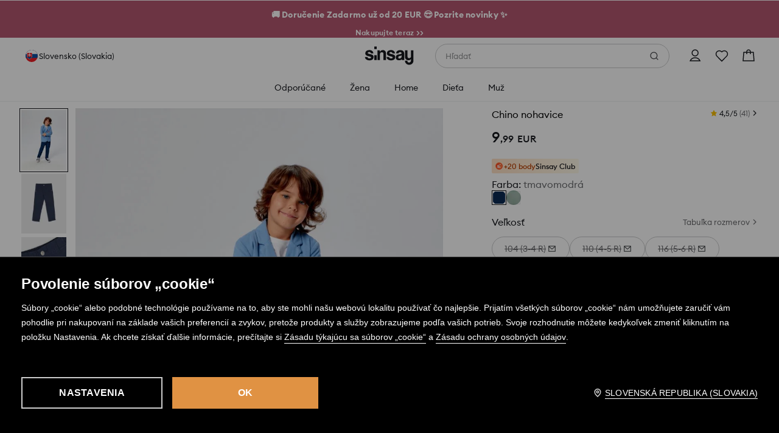

--- FILE ---
content_type: text/css
request_url: https://www.sinsay.com/sk/sk/skin/frontend/6.420.0/narch/legacy-front/mod-product-card-sinsay.css
body_size: 13599
content:
/*! normalize.css v3.0.3-lpp-patch | MIT License | github.com/necolas/normalize.css */html{-ms-text-size-adjust:100%;-webkit-text-size-adjust:100%;font-family:sans-serif}body,ol,ul{margin:0;padding:0}*{outline:0}article,aside,details,figcaption,figure,footer,header,hgroup,main,menu,nav,section,summary{display:block}audio,canvas,progress,video{display:inline-block;vertical-align:baseline}audio:not([controls]){display:none;height:0}[hidden],template{display:none}a{background-color:transparent}a:active,a:hover{outline:0}abbr[title]{border-bottom:1px dotted}b,strong{font-weight:700}dfn{font-style:italic}h1{font-size:2em;margin:.67em 0}mark{background:#ff0;color:#000}small{font-size:80%}sub,sup{font-size:75%;line-height:0;position:relative;vertical-align:baseline}sup{top:-.5em}sub{bottom:-.25em}img{border:0}svg:not(:root){overflow:hidden}figure{margin:1em 40px}hr{-webkit-box-sizing:content-box;box-sizing:content-box;height:0}pre{overflow:auto}code,kbd,pre,samp{font-family:monospace,monospace;font-size:1em}button,input,optgroup,select,textarea{color:inherit;font:inherit;margin:0}button{border:0;border-style:none;overflow:visible}button,select{text-transform:none}button,html input[type=button],input[type=reset],input[type=submit]{-webkit-appearance:button;cursor:pointer}button[disabled],html input[disabled]{cursor:default}button::-moz-focus-inner{border:0;padding:0}input{line-height:normal}input::-moz-focus-inner{border:0;padding:0}input[type=checkbox],input[type=radio]{-webkit-box-sizing:border-box;box-sizing:border-box;padding:0}input[type=number]::-webkit-inner-spin-button,input[type=number]::-webkit-outer-spin-button{height:auto}input[type=search]{-webkit-appearance:textfield;-webkit-box-sizing:content-box;box-sizing:content-box}input[type=search]::-webkit-search-cancel-button,input[type=search]::-webkit-search-decoration{-webkit-appearance:none}fieldset,legend{border:0}legend{padding:0}textarea{overflow:auto}optgroup{font-weight:700}table{border-collapse:collapse;border-spacing:0}td,th{padding:0}a,abbr,acronym,address,applet,b,big,blockquote,body,caption,center,cite,code,dd,del,dfn,div,dl,dt,em,fieldset,font,form,h1,h2,h3,h4,h5,h6,html,i,iframe,images,input,ins,kbd,label,legend,li,object,ol,p,pre,q,s,samp,small,span,strike,strong,sub,sup,table,tbody,td,tfoot,th,thead,tr,tt,u,ul,var{background:0 0;border:0;font-size:14px;font-weight:400;margin:0;outline:0;padding:0;vertical-align:baseline}.button{background:#000;color:#fff;display:inline-block;padding:1px 4px 0;text-transform:uppercase}.button:hover{color:#aaa}.button .icon{background:url(/skin/frontend/6.420.0/narch/public/images/sprites-right.HZXubdk.png) no-repeat -18px -479px;display:inline-block;height:10px;margin-left:4px;margin-top:2px;width:10px}.button-small{font-size:12px;line-height:21px;padding:0 6px 0 11px}.button-medium{font-size:18px;height:32px;line-height:32px}.button-big,.button-medium{background:#000;border-top:1px solid #666;color:#fff;cursor:pointer;display:inline-block;text-align:center;text-transform:uppercase}.button-big{font-size:20px;height:42px;line-height:42px}.button-big.disabled,.button-big.disabled:hover,.button-small.disabled,.button-small.disabled:hover,.button.disabled,.button.disabled:hover{background:#c7c7c7;border-top:0;color:#fff;cursor:default}button{background:transparent;border-radius:0;color:#000;margin:0;padding:0}.btn{background-color:#e3e4e7;-webkit-box-sizing:border-box;box-sizing:border-box;color:#585858;display:inline-block;font-size:14px;font-weight:400;height:40px;letter-spacing:normal;line-height:20px;margin:0 0 10px;min-width:300px;padding:12px 15px;position:relative;text-align:center;text-transform:uppercase;width:auto}.btn:hover{background-color:#eee;color:#585858}.btn-imp{background-color:#29abe2;color:#fff}.btn-imp:hover{background-color:#8f4fb0;color:#fff}.btn-black{background-color:#000;color:#fff}.btn-black:hover{background-color:#333;color:#fff}.btn-cancel{border:1px solid #29abe2;color:#29abe2;padding:10px 13px}.btn-light-gray{background-color:#fafafa;color:#9b9ea3}.btn-light-gray:hover{background-color:#eee;color:#8f4fb0}.btn-bigger-label{font-size:16px}.btn-facebook{background:#3b5a9d;color:#fff;padding:12px 10px 12px 50px}.btn-facebook .icon{background:url(/skin/frontend/6.420.0/narch/public/images/sprites.9Xzcipp.png) -358px -25px no-repeat;border-right:1px solid #99a9cc;display:inline-block;height:40px;left:0;padding-right:3px;position:absolute;top:0;width:40px}.btn-facebook:hover{background:#4a6eb1;color:#fff}.btn-facebook.ee{height:52px;padding-top:8px}.btn-facebook.ee .icon{background-position:-358px -18px;height:52px}@media screen and (max-width:767px){.btn{display:block;font-size:16px;height:inherit;line-height:16px;min-height:40px;min-width:auto;width:100%}.btn-facebook{font-size:14px}}@media screen and (max-width:817px){.btn-facebook.ee{height:40px;padding-top:12px}.btn-facebook.ee .icon{background-position:-358px -25px;height:40px}}@media screen and (max-width:375px){.btn-facebook.ee{height:52px}.btn-facebook.ee .icon{background-position:-358px -18px;height:52px}}#header{background:#fff;height:74px;left:0;position:fixed;top:0;width:100%;z-index:102}#header>div.shadow{background:url(/skin/frontend/6.420.0/narch/public/images/sprites-top.1rR-apT.png) repeat-x 0 0;height:10px;left:0;position:absolute;top:74px;width:100%}#header>div.content{height:74px;margin:0 auto;position:relative;width:100%}.logo{left:0;position:absolute;top:0}.logo,.logo a{border:0;display:block;height:74px;width:150px}.logo a{background:url(/skin/frontend/6.420.0/narch/public/images/logo.2sELtvR.svg) no-repeat;background-size:150px 74px}.shadow-container.header-top .shadow-middle{background:#fff;padding:9px}.shadow-container.header-top td{border-bottom:1px solid #ececec;color:#666;font-size:11px;padding:5px 0 4px;vertical-align:middle}.shadow-container.header-top .first td{padding-top:0}.shadow-container.header-top .last td{border-bottom:1px solid #000;padding-bottom:9px}.shadow-container.header-top .price{color:#000}.shadow-container.header-top td.image *{display:block;height:55px;width:41px}.shadow-container.header-top td.description{line-height:13px;padding-left:9px}.shadow-container.header-top td.description a{color:#666}.shadow-container.header-top td.description a:hover{color:#000}#collection-container{height:auto;min-height:245px;width:auto}.sub-menu-container-tabel-row{display:table-row}.drop-down-sub-menu{display:table-cell;height:100%;padding-left:0;white-space:nowrap}.drop-down-sub-menu>li{display:inline-block;float:none;height:100%;vertical-align:top;width:auto}.drop-down-sub-menu>li>ul{padding-left:0;width:100%}.drop-down-sub-menu>li>ul.second-list .header-3 span,.drop-down-sub-menu>li>ul.second-list .header-4 span{color:#414e6e}.drop-down-sub-menu>li>ul .header-1{margin-bottom:10px}.drop-down-sub-menu>li>ul .header-1 a{border-bottom:1px solid #29abe2;color:#29abe2;display:inline-block}.drop-down-sub-menu>li>ul .header-1 a:hover{border-bottom:1px solid #8f4fb0}.drop-down-sub-menu>li>ul .header-2{margin-bottom:8px}.drop-down-sub-menu>li>ul .header-2 a{color:#f57462}.drop-down-sub-menu>li>ul .header-3,.drop-down-sub-menu>li>ul .header-4{color:#627dae;margin-bottom:5px}.drop-down-sub-menu>li>ul .header-1 a:hover,.drop-down-sub-menu>li>ul .header-2 a:hover,.drop-down-sub-menu>li>ul .header-3 a:hover,.drop-down-sub-menu>li>ul .header-4 a:hover{color:#8f4fb0}.drop-down-sub-menu>li>span{color:#414e6e;display:block;line-height:1;margin:0 0 8px;padding:0 0 1px;position:absolute;width:50%}.drop-down-pictures{border:none;display:block;float:none;height:100%;padding-left:0;white-space:nowrap}.drop-down-pictures>li{display:inline-block;float:none;height:100%;padding-top:1px}.main-menu .main-menu-header,.main-menu>li>.hovered-main-menu-shadow{display:none}.main-menu>li:hover>.hovered-main-menu-shadow{background-color:#fff;display:block;height:46px;left:0;position:absolute;top:0;width:100%;z-index:31}.hovered-main-menu-shadow>.shadow-horizontal{height:6px;left:13px;position:absolute;right:12px}.hovered-main-menu-shadow>.shadow-vertical{bottom:0;position:absolute;top:12px;width:6px}.hovered-main-menu-shadow>.shadow-horizontal.shadow-top{background:url(/skin/frontend/6.420.0/narch/public/images/sprites-horizontal-drop-down-menu.ZfoA27a.png) repeat-x scroll 0 0 transparent;top:0}.hovered-main-menu-shadow>.shadow-vertical.shadow-left{background:url(/skin/frontend/6.420.0/narch/public/images/sprites-vertical-drop-down-menu.2pTQI82.png) repeat-y scroll 0 0 transparent;left:1px}.hovered-main-menu-shadow>.shadow-vertical.shadow-right{background:url(/skin/frontend/6.420.0/narch/public/images/sprites-vertical-drop-down-menu.2pTQI82.png) repeat-y scroll -17px 0 transparent;bottom:6px;right:0}.hovered-main-menu-shadow>.shadow-corner{height:12px;position:absolute;width:12px}.hovered-main-menu-shadow>.shadow-corner.shadow-right.shadow-top{background:url(/skin/frontend/6.420.0/narch/public/images/sprites-corners-drop-down-menu.73DQX7K.png) no-repeat scroll -12px 0 transparent;right:0;top:0}.hovered-main-menu-shadow>.shadow-corner.shadow-right.shadow-top:hover{background:url(/skin/frontend/6.420.0/narch/public/images/sprites-corners-drop-down-menu-hover.1rpIJfc.png) no-repeat scroll -14px 0 transparent;right:0;top:0}.hovered-main-menu-shadow>.shadow-corner.shadow-right.shadow-bottom{background:url(/skin/frontend/6.420.0/narch/public/images/sprites-corners-drop-down-menu-hover.1rpIJfc.png) no-repeat scroll -14px -18px transparent;bottom:0;height:6px;right:0}.hovered-main-menu-shadow>.shadow-corner.shadow-left.shadow-top{background:url(/skin/frontend/6.420.0/narch/public/images/sprites-corners-drop-down-menu-hover.1rpIJfc.png) no-repeat scroll 0 0 transparent;left:1px;top:0}.menu-wrapper{border-bottom:2px solid #f2f2f2}.menu-wrapper .logo{-webkit-box-align:center;-ms-flex-align:center;align-items:center;border:0;display:-webkit-box;display:-ms-flexbox;display:flex;height:74px;left:30px;position:absolute;top:0;width:100px}.menu-wrapper .logo a{background-size:contain;border:0;display:block;height:40px;width:100%}.menu-wrapper>ul{float:right;width:70px}.menu-wrapper>ul,.menu-wrapper>ul>li{height:100%;list-style:none;margin:0;padding:0}.menu-wrapper>ul>li{display:inline-block;float:left;font-size:12px;width:100%}.menu-wrapper>ul.main-menu{display:block;font-size:17px;height:100%;left:219px;line-height:20px;padding:0;position:absolute;top:0;width:auto}.menu-wrapper>ul.main-menu>li{float:left;font-size:17px;height:100%;list-style:none;padding:0 61px 0 0;position:relative;width:auto}.menu-wrapper>ul.main-menu>li .default{margin-bottom:8px}.menu-wrapper>ul.main-menu>li .default a,.menu-wrapper>ul.main-menu>li .default span{color:#627dae}.menu-wrapper>ul.main-menu>li .default a:hover,.menu-wrapper>ul.main-menu>li .default span:hover{color:#8f4fb0}.menu-wrapper>ul.main-menu>li a,.menu-wrapper>ul.main-menu>li span{font-size:16px;white-space:normal}.menu-wrapper>ul.main-menu>li>span{cursor:default;position:relative}.menu-wrapper>ul.main-menu>li>a,.menu-wrapper>ul.main-menu>li>span{color:#000;font-weight:500;line-height:74px;z-index:32}.menu-wrapper>ul.main-menu>li>a:hover,.menu-wrapper>ul.main-menu>li>span:hover{color:#8f4fb0}.menu-wrapper>ul .header-3,.menu-wrapper>ul .header-4{margin:10px 0;padding:5px 0}@media screen and (max-width:1200px){.drop-down-menu-products-container{display:table!important;padding:15px}.drop-down-sub-menu{border-right:none}.drop-down-sub-menu>li{width:250px}.menu-wrapper>ul.main-menu{left:160px}.menu-wrapper>ul.main-menu>li{list-style:none;padding-right:20px}}@media(max-width:991px){.menu-wrapper .mobile-menu-trigger{display:block!important}.menu-wrapper .logo{left:90px}.menu-wrapper>ul.main-menu{background-color:#fff;border-right:2px solid #f2f2f2;bottom:0;font-size:15px;left:0;margin:0;overflow-x:hidden;overflow-y:scroll;padding:5px 0 40px;position:fixed;top:0;transform:translateX(-100%);-webkit-transform:translateX(-100%);-webkit-transition:-webkit-transform .2s ease-in-out;transition:-webkit-transform .2s ease-in-out;transition:transform .2s ease-in-out;transition:transform .2s ease-in-out,-webkit-transform .2s ease-in-out;width:45%;z-index:110}.menu-wrapper>ul.main-menu.opened{transform:translateX(0);-webkit-transform:translateX(0)}.menu-wrapper>ul.main-menu>li{-webkit-box-sizing:border-box;box-sizing:border-box;clear:both;float:none;height:50px;padding:15px;width:100%}.menu-wrapper>ul.main-menu>li:after{color:transparent;content:".";height:0;line-height:0;opacity:0;pointer-events:none}.menu-wrapper>ul.main-menu>li:last-of-type{margin-bottom:20px}.menu-wrapper>ul.main-menu>li>div{margin-bottom:-30px}.menu-wrapper>ul.main-menu>li .drop-down-sub-menu{margin-bottom:-20px}.menu-wrapper>ul.main-menu>li .drop-down-sub-menu ul:after{clear:both;content:"";display:table}.menu-wrapper>ul.main-menu>li .drop-down-sub-menu ul li:last-of-type{margin-bottom:5px}.menu-wrapper>ul.main-menu>li .default{margin-bottom:10px}.menu-wrapper>ul.main-menu>li a,.menu-wrapper>ul.main-menu>li span{font-size:18px;line-height:20px}.menu-wrapper>ul.main-menu>li a:hover,.menu-wrapper>ul.main-menu>li span:hover{color:#000}.menu-wrapper>ul.main-menu>li .default a:hover,.menu-wrapper>ul.main-menu>li .default span:hover{color:#627dae}.menu-wrapper>ul.main-menu>li .header-1 a:hover,.menu-wrapper>ul.main-menu>li .header-1 span:hover{border-bottom-color:#29abe2;color:#29abe2}.menu-wrapper>ul.main-menu>li .header-2 a:hover,.menu-wrapper>ul.main-menu>li .header-2 span:hover{color:#f57462}.menu-wrapper>ul.main-menu>li .header-3 a:hover,.menu-wrapper>ul.main-menu>li .header-3 span:hover{color:#909090}.menu-wrapper>ul.main-menu>li>a{margin-left:21px}.menu-wrapper>ul.main-menu>li>span:before{background:url(/skin/frontend/6.420.0/narch/public/images/arrow-down.1iQtRod.svg) 50% no-repeat;background-size:contain;content:"";display:inline-block;height:14px;margin-right:7px;width:14px}.menu-wrapper>ul.main-menu>li.open>span:before{background:url(/skin/frontend/6.420.0/narch/public/images/arrow-up.35rRXV3.svg) 50% no-repeat;background-size:contain;height:14px;width:14px}.menu-wrapper>ul.main-menu>li.open .drop-down-container{display:block}.menu-wrapper>ul.main-menu .main-menu-header{border-bottom:1px solid #f2f2f2;display:block}.menu-wrapper>ul.main-menu .title{float:left}.menu-wrapper>ul.main-menu .close-button{background:url(/skin/frontend/6.420.0/narch/public/images/exit-chateau.2X2iuNz.svg) 50%/24px no-repeat;float:right;height:50px;margin:-17px -15px 0 0;width:50px}.menu-wrapper>ul.main-menu a{padding:5px 0}.menu-wrapper .sub-menu-container{padding:0}.menu-wrapper .sub-menu-container .drop-down-sub-menu,.menu-wrapper .sub-menu-container .sub-menu-container-tabel-row{display:block}.menu-wrapper .first-level-sub-menu>li{padding-left:20px}.mobile-menu-overlay{background-color:rgba(0,0,0,.4);height:100vh;left:0;opacity:0;pointer-events:none;position:absolute;right:0;top:0;-webkit-transition:opacity .2s ease-in-out;transition:opacity .2s ease-in-out;z-index:109}.main-menu.opened~.mobile-menu-overlay{opacity:1;pointer-events:auto}.drop-down-container{display:none;padding:10px 0 0;width:100%}.drop-down-menu-products-container{display:none!important}.drop-down-sub-menu>li{border-bottom:1px solid #d5d5d5;display:block;height:auto;margin:0 0 20px 20px;padding:0 30px 10px 0}.drop-down-sub-menu>li:last-of-type{border:none}.drop-down-sub-menu>li>span{margin:5px 0 10px;padding:5px 0;position:static;width:auto}.drop-down-sub-menu>li>ul .header-3,.drop-down-sub-menu>li>ul .header-4{margin:10px 0;padding:5px 0}}@media(max-width:767px){.menu-wrapper .mobile-menu-trigger{display:block!important}.menu-wrapper>ul.main-menu{width:80%}#aside-menu-bottom-favourites{right:0}}.mobile-menu-trigger{background-color:#f2f2f2;-webkit-box-sizing:content-box;box-sizing:content-box;cursor:pointer;display:none;height:50px;left:0;padding:12px;position:absolute;top:0;width:50px}@media(min-width:992px){.drop-down-container{display:none}.menu-wrapper>ul.main-menu>li:hover>.drop-down-container{display:block;left:0;position:absolute;text-decoration:none;top:0}.hovered-main-menu-shadow{background:#fff url(/skin/frontend/6.420.0/narch/public/images/sprites.9Xzcipp.png) no-repeat -870px -130px;height:46px;margin-left:-30px;margin-top:-18px;position:relative;width:136px;z-index:31}.shadow-container{padding:6px;position:relative}.drop-down-container>.shadow-container{background:transparent;height:auto;left:-29px;position:absolute;top:65px;width:auto;z-index:30}#collection-container{background-color:#fff;display:table;height:245px;overflow:hidden;padding:5px 23px 20px;position:relative}.shadow-container>.shadow-horizontal{height:6px;left:12px;position:absolute;right:12px}.shadow-container>.shadow-vertical{bottom:12px;position:absolute;top:12px;width:6px}.shadow-container>.shadow-corner{height:12px;position:absolute;width:12px}.shadow-container>.shadow-content{background:#fff}.drop-down-sub-menu{margin-left:13px;margin-right:10px;overflow:hidden;padding:0}.drop-down-sub-menu>li{border-right:1px solid #d5d5d5;line-height:22px;margin:15px 30px 0 0;padding:0 7px 0 0;position:relative;white-space:nowrap;width:300px}.drop-down-sub-menu>li:last-of-type{border:0;margin-right:0;padding:0}.drop-down-sub-menu>li>ul{float:left;width:50%}.drop-down-sub-menu>li>ul+ul{margin-top:-3px;padding-left:5%;width:45%}.drop-down-menu-products-container>span{font-size:14px}.drop-down-sub-menu>li.drop-down-sub-menu-last{padding:14px 20px 6px 14px}.drop-down-sub-menu>li>a{color:#000}.drop-down-sub-menu>li>a:hover,.sub-menu-container>a:hover{color:#c5c5c5;text-decoration:none}.drop-down-sub-menu>li>ul{font-size:11px;font-weight:500;margin-top:30px;padding:0}li.header-2 a{color:#cb0000}.sub-menu-container>a{color:#000;left:485px;position:absolute;top:25px}.small-sub-menu-container{background-color:#fff;min-width:200px;padding:10px 5px;position:relative}.first-level-sub-menu{padding:15px 20px}.first-level-sub-menu li{color:#000;white-space:nowrap}.first-level-sub-menu a{color:#000}.first-level-sub-menu a:hover{color:#bdbdbd}.second-level-sub-menu{margin-bottom:10px}.second-level-sub-menu li{height:11px;white-space:nowrap}.second-level-sub-menu a{color:#909090;font-size:11px}.second-level-sub-menu a:hover{color:#000;text-decoration:none}}@media (max-width:768px){.menu-wrapper>ul{height:50px;width:45px}.menu-wrapper .mobile-menu-trigger{padding:0}.menu-wrapper .logo{height:50px;left:60px;width:72px}.menu-wrapper .logo a{background-size:contain;height:27px}#header,#header>div.content{height:50px}}.nm-menu-wrapper{background:#fff}.nm-menu-row{margin-top:-1px}.nm-menu-row .nm-menu-row{display:none}.nm-menu-row .nm-menu-row~.nm-menu-row>a{padding-top:15px}.nm-menu-row.active>.nm-menu-row{display:block}.nm-menu-row.active>.nm-menu-title:after{background:url([data-uri]) 50% no-repeat}.nm-menu-title{border-bottom:1px solid #e8e8e8;border-top:1px solid #e8e8e8;color:#000;font-size:14px;font-weight:600;letter-spacing:.28px;line-height:12px;line-height:20px;position:relative;text-transform:uppercase}.nm-menu-title:after{background:url([data-uri]) 50% no-repeat;content:"";display:inline-block;height:14px;position:absolute;right:20px;top:50%;-webkit-transform:translateY(-50%);transform:translateY(-50%);width:14px}.nm-menu-link{-webkit-box-align:center;-ms-flex-align:center;align-items:center;display:block;display:-webkit-box;display:-ms-flexbox;display:flex;position:relative}.nm-menu-link,.nm-menu-link-content{color:#22252a;font-size:13px;font-weight:600;letter-spacing:.65px;line-height:18px}.nm-menu-link-content.nm-menu-title-color-1,.nm-menu-title.nm-menu-title-color-1{color:#ed1c24;font-weight:600}.nm-menu-link-content.nm-menu-title-color-1 .nm-menu-title-suffix,.nm-menu-title.nm-menu-title-color-1 .nm-menu-title-suffix{color:#ed1c24}.nm-menu-link-content.nm-menu-title-color-2,.nm-menu-link-content.nm-menu-title-color-2 .nm-menu-title-suffix,.nm-menu-title.nm-menu-title-color-2,.nm-menu-title.nm-menu-title-color-2 .nm-menu-title-suffix{color:#000}.nm-menu-link-content.nm-menu-title-color-4,.nm-menu-link-content.nm-menu-title-color-4 .nm-menu-title-suffix,.nm-menu-title.nm-menu-title-color-4,.nm-menu-title.nm-menu-title-color-4 .nm-menu-title-suffix{color:#ff9000}.nm-menu-link-content.nm-menu-title-color-5,.nm-menu-link-content.nm-menu-title-color-5 .nm-menu-title-suffix,.nm-menu-link-content.nm-menu-title-color-6,.nm-menu-link-content.nm-menu-title-color-6 .nm-menu-title-suffix,.nm-menu-title.nm-menu-title-color-5,.nm-menu-title.nm-menu-title-color-5 .nm-menu-title-suffix,.nm-menu-title.nm-menu-title-color-6,.nm-menu-title.nm-menu-title-color-6 .nm-menu-title-suffix{color:#000}.nm-menu-link-content.nm-menu-title-color-7,.nm-menu-link-content.nm-menu-title-color-7 .nm-menu-title-suffix,.nm-menu-title.nm-menu-title-color-7,.nm-menu-title.nm-menu-title-color-7 .nm-menu-title-suffix{color:#52ab3c}.nm-menu-link-content.nm-menu-title-color-8,.nm-menu-link-content.nm-menu-title-color-8 .nm-menu-title-suffix,.nm-menu-title.nm-menu-title-color-8,.nm-menu-title.nm-menu-title-color-8 .nm-menu-title-suffix{color:#026600}.nm-menu-sticker{background:#2c8ee4;color:#fff;font-size:8px;padding:3px 6px;text-transform:uppercase}.nm-menu-lvl-0 .nm-menu-link,.nm-menu-lvl-0 .nm-menu-title{padding:16px 20px}.nm-menu-lvl-1 .nm-menu-link,.nm-menu-lvl-1 .nm-menu-title,.nm-menu-lvl-2 .nm-menu-link,.nm-menu-lvl-2 .nm-menu-title,.nm-menu-lvl-3 .nm-menu-link,.nm-menu-lvl-3 .nm-menu-title{padding:16px 20px 16px 35px}.current{background-color:rgba(223,154,85,.3)}.current .nm-menu-link-content{color:#22252a;font-weight:600}.nm-menu-wrapper .nm-menu-row:first-child>.nm-menu-title{border-top:0}.nm-menu-sticker{border-radius:8px;border-radius:18px;letter-spacing:.45px;line-height:15px;margin-left:5px}.nm-menu-link{border-bottom:1px solid #e5e7eb}.nm-menu-link:after{background:url([data-uri]) no-repeat 50%;content:"";display:inline-block;height:14px;position:absolute;right:20px;width:14px}.nm-menu-row.active>.nm-menu-title{background:#d2d3d4;border-bottom:1px solid #e8e8e8;font-weight:600}.nm-menu-row.nm-menu-lvl-2 .nm-menu-link,.nm-menu-row.nm-menu-lvl-3 .nm-menu-link{padding-left:50px}.nm-menu-title .nm-menu-title-suffix{color:#4e5054;font-weight:400}.nm-menu-title-color-1~.nm-menu-row:not(.nm-menu-lvl-2)>.nm-menu-link,.nm-menu-title-color-1~.nm-menu-row:not(.nm-menu-lvl-2)>.nm-menu-link .nm-menu-link-content,.nm-menu-title-color-1~.nm-menu-row:not(.nm-menu-lvl-2)>.nm-menu-link .nm-menu-title-suffix,.nm-menu-title-color-1~.nm-menu-row>.nm-menu-title,.nm-menu-title-color-1~.nm-menu-row>.nm-menu-title .nm-menu-link-content,.nm-menu-title-color-1~.nm-menu-row>.nm-menu-title .nm-menu-title-suffix{color:#ed1c24}.nm-menu-title-color-2,.nm-menu-title-color-3,.nm-menu-title-color-4,.nm-menu-title-color-5,.nm-menu-title-color-6,.nm-menu-title-color-7,.nm-menu-title-color-8{color:inherit!important}.nm-menufooter-items{border-top:none;margin-bottom:50px;padding-top:0}.nm-menufooter-item,.nm-menufooter-item-big,.nm-menufooter-item-logout{-webkit-box-align:center;-ms-flex-align:center;-webkit-box-pack:row-start;-ms-flex-pack:row-start;align-items:center;background:#f1f2f4;border-bottom:1px solid #d3d3d4;color:#22252a;display:-webkit-box;display:-ms-flexbox;display:flex;justify-content:row-start;padding:16px 20px;text-align:left;text-decoration:none}.nm-menufooter-item-big>*,.nm-menufooter-item-logout>*,.nm-menufooter-item>*{color:inherit}.nm-menufooter-item-big{-ms-grid-columns:1fr auto 1fr;-webkit-box-pack:center;-ms-flex-pack:center;color:#22252a;display:-ms-grid;display:grid;grid-template-columns:1fr auto 1fr;justify-content:center;margin:0;padding:32px 0}.nm-menufooter-item-big>span{margin:0 5px}.nm-menufooter-item-big>a{text-align:center}.nm-menufooter-link{color:#22252a;font-size:14px;text-decoration:underline}.nm-menufooter-label{-webkit-box-flex:1;color:#22252a;-ms-flex:1;flex:1;font-size:14px;letter-spacing:normal;line-height:18px;white-space:nowrap}.nm-menufooter-label-or{color:#909194;font-size:14px;line-height:18px}.nm-menufooter-icon{height:18px;margin-right:12px;width:18px}.nm-menufooter-icon-big{margin-right:12px}.nm-menufooter-item-logout{color:#909194}.nm-storeselector{-webkit-box-pack:start;-ms-flex-pack:start;border:0;bottom:0;-webkit-box-sizing:border-box;box-sizing:border-box;justify-content:flex-start;width:100%}.nm-storeselector-icon-wrapper,.nm-storeselector-language{-webkit-box-align:center;-ms-flex-align:center;align-items:center;display:-webkit-box;display:-ms-flexbox;display:flex}.nm-storeselector{-webkit-box-pack:row-start;-ms-flex-pack:row-start;color:#22252a;justify-content:row-start;margin-top:0;position:fixed}.nm-storeselector-icon-wrapper{-webkit-box-flex:1;-webkit-box-pack:end;-ms-flex-pack:end;-ms-flex:1;flex:1;justify-content:flex-end}.nm-storeselector-language{color:#22252a;font-size:15px;line-height:18px}@media(min-width:768px){#promoBarWrapper.skeleton{margin-top:0;max-width:none;width:auto}}#promoBarWrapper.skeleton .promoBar{overflow:hidden;position:relative;width:100%;z-index:1001}#promoBarWrapper.skeleton .promoBar-message{text-align:center}#promoBarWrapper.skeleton .promoBar-message p{margin:0}#promoBarWrapper.skeleton .promoBar-message a,#promoBarWrapper.skeleton .promoBar-message span{color:#fff;display:block;font-size:10px;font-weight:600;letter-spacing:.15px;line-height:14px;padding:9px 35px}@media(min-width:1024px){#promoBarWrapper.skeleton .promoBar-message a,#promoBarWrapper.skeleton .promoBar-message span{font-size:12px;letter-spacing:.24px;line-height:16px;padding:14px 35px}}#promoBarWrapper.skeleton .promoBar-close{background:url([data-uri]) 50% no-repeat;background-size:8px;border:none;-webkit-box-shadow:none;box-shadow:none;cursor:pointer;height:10px;padding:20px;position:absolute;right:0;top:50%;-webkit-transform:translateY(-50%);transform:translateY(-50%);width:10px}@media(min-width:769px){#promoBarWrapper.skeleton .promoBar-close{background-size:10px;padding:10px;right:50px}}@media(min-width:1366px){#promoBarWrapper.skeleton{margin:0;max-width:none}}.promoBar-close-hidden{display:none}#warningBarWrapper .warningBar-message p{background-color:#19191a;color:#fbfbfb;font-size:12px;font-weight:400;line-height:18px;margin:0;padding:12px;text-align:center}#warningBarWrapper .warningBar #warningCTAShow{background:none;border:none;color:#fbfbfb;cursor:pointer;font-size:10px;font-weight:500;text-decoration:underline}.warningModalWrapper{position:absolute;z-index:1002}.warningOverlay{background:#000;bottom:0;left:0;opacity:0;position:fixed;right:0;top:100vh;-webkit-transition:opacity .15s linear,top .15s linear .15s;transition:opacity .15s linear,top .15s linear .15s}.warningModal{background:#fff;border-top-left-radius:8px;border-top-right-radius:8px;bottom:0;-webkit-box-shadow:0 1px 6px 0 rgba(51,31,0,.1),0 6px 24px 0 rgba(24,25,26,.12);box-shadow:0 1px 6px 0 rgba(51,31,0,.1),0 6px 24px 0 rgba(24,25,26,.12);max-height:100vh;max-height:100dvh;opacity:0;position:fixed;-webkit-transform:translateY(100vh);transform:translateY(100vh);-webkit-transition:all .2s ease-in-out .2s;transition:all .2s ease-in-out .2s;width:100%;z-index:1002}.warningModal,.warningModal .warningModalContent{-webkit-box-orient:vertical;-webkit-box-direction:normal;display:-webkit-box;display:-ms-flexbox;display:flex;-ms-flex-direction:column;flex-direction:column}.warningModal .warningModalContent{overflow-y:auto}.warningModal .warningModalContent>p{font-size:14px;font-weight:400;line-height:22px;padding:0 16px 16px}.warningModal .warningModalHeaderTitle{font-size:16px;font-weight:600;line-height:20px;padding:8px 0 8px 32px}.warningModal .warningModalHeaderTitle:before{background-image:url([data-uri]);content:"";display:block;height:24px;margin-left:-32px;margin-top:-3px;position:absolute;width:24px}.warningModal .warningModalHeaderTitle #warningCTAShow{display:none}.warningModalHeaderWrapper{-webkit-box-align:start;-ms-flex-align:start;grid-gap:4px;-ms-grid-columns:auto 4px 40px;align-items:flex-start;display:-ms-grid;display:grid;grid-template-columns:auto 40px;padding:16px 8px 8px 16px}.warningModalCloseButton{background:url([data-uri]) no-repeat 50%;height:40px;width:40px}.warningModalButtonWrapper{padding:16px 16px 24px}.warningModalButtonWrapper button{background:#e09243;color:#fff;font-size:14px;font-weight:600;letter-spacing:.2px;line-height:22px;padding:8px 24px;text-transform:uppercase;width:100%}.warningModalWrapper.visible .warningOverlay{opacity:.4;top:0;-webkit-transition:opacity .15s linear;transition:opacity .15s linear}.warningModalWrapper.visible .warningModal{opacity:1;-webkit-transform:translateY(0);transform:translateY(0)}html.overflowHidden{overflow-y:hidden}@media screen and (min-width:1024px){.warningModalCloseButton{height:48px}.warningModal{border-radius:8px;bottom:auto;left:50vw;max-height:80%;max-width:640px;top:50%;-webkit-transform:translate(-50%,150%);transform:translate(-50%,150%)}.warningModal .warningModalHeaderTitle{font-size:20px;letter-spacing:-.2px;line-height:24px}.warningModal .warningModalHeaderTitle:before{margin-top:1px}.warningModal .warningModalContent>p{padding:0 48px 16px}.warningModalWrapper.visible .warningModal{-webkit-transform:translate(-50%,-50%);transform:translate(-50%,-50%)}.warningModalHeaderWrapper{padding:40px 40px 16px 48px}.warningModalButtonWrapper{padding:12px 48px 48px}.warningModalButtonWrapper button{font-size:16px;line-height:24px;padding:12px 32px}}body[data-address^=-product] #content:after,body[data-address^=-product] #content:before{content:" ";display:table}body[data-address^=-product] #content:after{clear:both}body[data-address^=-product] #content>.content{border-bottom:2px solid #f2f2f2}.product-section{display:table;margin:0 auto;max-width:1200px;overflow:visible;position:relative;width:100%}.product-section .product-back-to-category>a{color:#9b9ea3;display:inline-block;font-size:10px;letter-spacing:.02em;line-height:15px;padding:10px 15px 15px 30px;position:relative}.product-section .product-back-to-category>a:before{background:url(/skin/frontend/6.420.0/narch/public/images/arrow-down-gray.1ICG2GH.svg) 50% no-repeat;background-size:contain;content:"";display:block;height:15px;left:7px;position:absolute;top:9px;-webkit-transform:rotate(90deg);transform:rotate(90deg);width:15px}.product-section .product-back-to-category>a:hover{color:#8f4fb0}.product-section .product-info,.product-section .product-offer-wrapper{display:-webkit-box;display:-ms-flexbox;display:flex}.product-section .product-info{-webkit-box-orient:vertical;-webkit-box-direction:normal;-webkit-box-pack:justify;-ms-flex-pack:justify;-webkit-box-sizing:border-box;box-sizing:border-box;-ms-flex-direction:column;flex-direction:column;height:auto;justify-content:space-between;margin:0;min-height:100%;padding-left:25px}.product-section .product-info h1.product-name{color:#585858;font-size:18px;font-weight:700;height:auto;line-height:20px;margin-bottom:5px;padding:0}.product-section .product-info .product-manufacturer-code{color:#898989;font-size:15px}.product-section .product-info .product-prices{height:auto;margin:4px 0 -10px;padding:0}.product-section .product-info .product-prices .price{color:#232323;font-size:20px}.product-section .product-info .product-prices .price span{font-size:40px}.product-section .product-info .product-prices .new-price{color:#f55c47;margin-left:0}.product-section .product-info .product-prices .old-price{color:#9b9ea3;text-decoration:line-through}.product-section .product-info .product-prices .old-price span{font-size:20px}.product-section .product-info .product-description{color:#b1b2b2;font-size:14px;overflow:hidden;padding-top:0;text-transform:none}.product-section .product-info .product-attributes button,.product-section .product-info .product-popups button{font-size:14px;line-height:20px}.product-section .product-info .product-attributes button:hover,.product-section .product-info .product-popups button:hover{background-color:#c5c5c5;color:#8f4fb0}.product-section .product-info .product-popups{-ms-flex-item-align:start;align-self:flex-start}.product-section .product-info .product-composition{padding-bottom:0}.product-section .product-info .product-composition button{-webkit-box-pack:justify;-ms-flex-pack:justify;-webkit-box-align:baseline;-ms-flex-align:baseline;align-items:baseline;display:-webkit-box;display:-ms-flexbox;display:flex;justify-content:space-between;width:100%}.product-section .product-info .product-composition .product-composition-content{display:none}.product-section .product-info .product-attributes{margin-left:-4px;overflow:hidden;padding-top:0}.product-section .product-info .product-attributes .product-sizes-table{margin-left:4px}.product-section .product-info dt{color:#585858;float:none;font-size:14px;height:auto;line-height:1.2;margin-left:4px;padding:0;width:auto}.product-section .product-info dd{color:#7b7b7b;display:block;float:none;font-size:11px;letter-spacing:.02em;line-height:14px;min-height:14px;padding:2px 5px;top:auto;width:auto}.product-section .product-info dd.product-sizes .sizes-wrapper{display:block}.product-section .product-info dd.product-colors a,.product-section .product-info dd.product-sizes a{display:inline-block;float:none;height:26px;margin:7px 5px 10px;outline:0;position:relative;-webkit-transition:margin .5s;transition:margin .5s}.product-section .product-info dd.product-colors a:first-child,.product-section .product-info dd.product-sizes a:first-child{margin-left:1px}.product-section .product-info dd.product-colors a .line,.product-section .product-info dd.product-sizes a .line{background:#000;height:calc(100% + 8px);opacity:0;position:absolute;top:-4px;-webkit-transition:opacity .5s;transition:opacity .5s;width:2px}.product-section .product-info dd.product-colors a .line:after,.product-section .product-info dd.product-colors a .line:before,.product-section .product-info dd.product-sizes a .line:after,.product-section .product-info dd.product-sizes a .line:before{background:#000;content:"";display:block;height:2px;position:absolute;-webkit-transition:width .5s;transition:width .5s;width:5px}.product-section .product-info dd.product-colors a .line:before,.product-section .product-info dd.product-sizes a .line:before{top:0}.product-section .product-info dd.product-colors a .line:after,.product-section .product-info dd.product-sizes a .line:after{bottom:0}.product-section .product-info dd.product-colors a .line.left-line,.product-section .product-info dd.product-sizes a .line.left-line{left:-4px}.product-section .product-info dd.product-colors a .line.left-line:after,.product-section .product-info dd.product-colors a .line.left-line:before,.product-section .product-info dd.product-sizes a .line.left-line:after,.product-section .product-info dd.product-sizes a .line.left-line:before{left:2px}.product-section .product-info dd.product-colors a .line.right-line,.product-section .product-info dd.product-sizes a .line.right-line{right:-4px}.product-section .product-info dd.product-colors a .line.right-line:after,.product-section .product-info dd.product-colors a .line.right-line:before,.product-section .product-info dd.product-sizes a .line.right-line:after,.product-section .product-info dd.product-sizes a .line.right-line:before{right:2px}.product-section .product-info dd.product-colors a:hover .line,.product-section .product-info dd.product-sizes a:hover .line{opacity:1}.product-section .product-info dd.product-colors a.active,.product-section .product-info dd.product-sizes a.active{margin:10px}.product-section .product-info dd.product-colors a.active:first-of-type,.product-section .product-info dd.product-sizes a.active:first-of-type{margin-left:1px}.product-section .product-info dd.product-colors a.active .line,.product-section .product-info dd.product-sizes a.active .line{opacity:1}.product-section .product-info dd.product-colors a.active .line:after,.product-section .product-info dd.product-colors a.active .line:before,.product-section .product-info dd.product-sizes a.active .line:after,.product-section .product-info dd.product-sizes a.active .line:before{width:25px}.product-section .product-info dd.product-colors{height:auto}.product-section .product-info dd.product-colors a{width:26px}.product-section .product-info dd.product-colors a img{border:none;height:100%;margin:0;padding:0;position:static;width:100%}.product-section .product-info dd.product-sizes a{-webkit-box-sizing:border-box;box-sizing:border-box;font-size:12px;letter-spacing:.02em;line-height:16px;min-width:26px;padding:5px;text-align:center}.product-section .product-info dd.product-sizes a,.product-section .product-info dd.product-sizes a.active,.product-section .product-info dd.product-sizes a:hover{background-color:#e3e4e7;color:#232323}.product-section .product-info dd.product-sizes a.unavailable{background:url(/skin/frontend/6.420.0/narch/public/images/background-unavailable.1BAYwiw.svg) 50%/100% 100% no-repeat;border:2px solid #e3e4e7;padding:3px}.product-section .product-info dd.product-sizes a.unavailable,.product-section .product-info dd.product-sizes a.unavailable.active,.product-section .product-info dd.product-sizes a.unavailable:hover{background-color:#fff;color:#898989}.product-section .product-info dd.product-sizes a.one-size{height:auto;max-width:135px;min-height:26px;min-width:65px}.product-section .product-info dd.product-sizes a.one-size .line:after,.product-section .product-info dd.product-sizes a.one-size .line:before{width:70px}.product-section .product-info dd.product-availability{left:1px;position:relative;top:-2px}.product-section .product-info .product-actions{bottom:auto;left:auto;position:static}.product-section .product-info .product-actions button{-webkit-box-pack:center;-ms-flex-pack:center;display:-webkit-box;display:-ms-flexbox;display:flex;font-weight:700;height:40px;justify-content:center;min-width:275px;position:relative;text-transform:uppercase}.product-section .product-info .product-actions button span{display:inline-block;line-height:2;padding-top:4px;width:100%}.product-section .product-info .product-actions button.product-sizes-table{min-width:auto;text-transform:none}.product-section .product-info .product-actions button.product-availability{background-color:#fff;color:#9b9ea3;margin-bottom:15px;padding:0 5px 0 45px}.product-section .product-info .product-actions button.product-availability span{font-size:11px;letter-spacing:.02em;text-align:left}.product-section .product-info .product-actions button.product-availability span:before{background:url(/skin/frontend/6.420.0/narch/public/images/location.1Me9tMy.svg) 50% no-repeat;background-size:contain;bottom:0;content:"";display:inline-block;height:30px;left:7px;margin:auto;position:absolute;top:-1px;width:30px}.product-section .product-info .product-actions button.product-availability:hover{color:#8f4fb0}.product-section .product-info .product-actions button.product-availability:hover span:before{background:url(/skin/frontend/6.420.0/narch/public/images/location-purple.3hJXRab.svg) 50% no-repeat;background-size:contain;height:30px;width:30px}.product-section .product-info .product-actions button.product-add-to-cart,.product-section .product-info .product-actions button.product-go-to-checkout,.product-section .product-info .product-actions button.product-inform-availability{color:#fff}.product-section .product-info .product-actions button.product-add-to-cart:not(:last-child),.product-section .product-info .product-actions button.product-go-to-checkout:not(:last-child),.product-section .product-info .product-actions button.product-inform-availability:not(:last-child){margin-bottom:15px}.product-section .product-info .product-actions button.product-add-to-cart:hover,.product-section .product-info .product-actions button.product-go-to-checkout:hover,.product-section .product-info .product-actions button.product-inform-availability:hover{background-color:#8f4fb0}.product-section .product-info .product-actions button.product-add-to-cart span,.product-section .product-info .product-actions button.product-go-to-checkout span,.product-section .product-info .product-actions button.product-inform-availability span{width:100%}.product-section .product-info .product-actions button.product-add-to-cart span:after,.product-section .product-info .product-actions button.product-go-to-checkout span:after,.product-section .product-info .product-actions button.product-inform-availability span:after{bottom:0;content:"";display:inline-block;margin:auto;position:absolute;right:7px;top:0}.product-section .product-info .product-actions button.product-add-to-cart{background-color:#29abe2;padding:0 45px 0 10px}.product-section .product-info .product-actions button.product-add-to-cart span{font-size:21px;line-height:1.5}.product-section .product-info .product-actions button.product-add-to-cart span:after{background:url(/skin/frontend/6.420.0/narch/public/images/basket-white.1m507sL.svg) 50% no-repeat;background-size:contain;height:30px;top:-1px;width:30px}.product-section .product-info .product-actions button.product-inform-availability{background-color:#29abe2;padding:0 10px}.product-section .product-info .product-actions button.product-inform-availability span{font-size:15px}.product-section .product-info .product-actions button.product-go-to-checkout{background-color:#627dae;padding:0 45px 0 10px;visibility:hidden}.product-section .product-info .product-actions button.product-go-to-checkout span{font-size:15px}.product-section .product-info .product-actions button.product-go-to-checkout span:after{background:url(/skin/frontend/6.420.0/narch/public/images/circle-arrow-right.33naAbA.svg) 50% no-repeat;background-size:contain;height:30px;width:30px}.product-section .product-info .product-info-links button{-webkit-box-align:baseline;-ms-flex-align:baseline;-webkit-box-pack:justify;-ms-flex-pack:justify;align-items:baseline;display:-webkit-box;display:-ms-flexbox;display:flex;justify-content:space-between;width:100%}.product-section .product-images,.product-section .product-info{float:left;max-width:540px;width:50%}.product-section .product-badge{left:-4px;position:absolute;top:56px;z-index:1}.product-section .product-badge>span>span{font-size:12px;line-height:20px;padding:0 2px 0 4px}.product-section .product-images{background:url(/skin/frontend/6.420.0/narch/public/images/ajax-loader.t_VCtXW.gif) no-repeat 50%;height:auto}.product-section .product-images .product-images-wrapper:after,.product-section .product-images .product-images-wrapper:before{content:" ";display:table}.product-section .product-images .product-images-wrapper:after{clear:both}.product-section .product-images .product-image-main{float:right;height:auto;margin-right:0;max-width:476px;position:relative;width:calc(80% - 15px)}.product-section .product-images .product-image-main.hidden{position:static!important}.product-section .product-images .product-image-main:only-child{width:100%}.product-section .product-images .product-image-main img{height:auto;width:100%}.product-section .product-images .product-image-main span.zoom-icon{background:url(/skin/frontend/6.420.0/narch/public/images/zoom.2Fuglwx.svg) 50% no-repeat;background-size:contain;display:block;height:30px;position:absolute;right:10px;top:10px;width:30px}.product-section .product-images .product-image-main:hover span{background:url(/skin/frontend/6.420.0/narch/public/images/zoom-purple.2LAZENd.svg) 50% no-repeat;background-size:contain;height:30px;width:30px}.product-section .product-images .product-images-thumbs{float:right;margin-left:15px;max-width:113px;min-height:250px;overflow:hidden;position:relative;width:20%}.product-section .product-images .product-images-thumbs .thumb,.product-section .product-images .product-images-thumbs .thumb>a,.product-section .product-images .product-images-thumbs img{height:auto;margin:0;padding:0;width:100%}.product-section .product-images .product-images-thumbs .thumb{margin-top:45px}.product-section .product-images .product-images-thumbs .thumb+.thumb{margin-top:15px}.product-section .product-images .product-images-thumbs .thumb a{position:relative}.product-section .product-images .product-images-thumbs .thumb a:after{-webkit-box-shadow:inset -3px -3px #8f4fb0,inset 3px 3px #8f4fb0;box-shadow:inset -3px -3px #8f4fb0,inset 3px 3px #8f4fb0;content:"";height:100%;opacity:0;position:absolute;top:0;-webkit-transition:all .2s ease-in;transition:all .2s ease-in;width:100%}.product-section .product-images .product-images-thumbs .thumb a:hover:after,.product-section .product-images .product-images-thumbs .thumb.active a:after{opacity:1}.product-section .product-images .product-images-thumbs .product-images-thumbs-next,.product-section .product-images .product-images-thumbs .product-images-thumbs-prev{background-color:rgba(0,0,0,.8);display:block;height:30px;position:absolute;width:100%;z-index:1}.product-section .product-images .product-images-thumbs .product-images-thumbs-next:after,.product-section .product-images .product-images-thumbs .product-images-thumbs-prev:after{content:"";position:absolute;top:0;-webkit-transform:translateX(-50%);transform:translateX(-50%)}.product-section .product-images .product-images-thumbs .product-images-thumbs-next:hover,.product-section .product-images .product-images-thumbs .product-images-thumbs-prev:hover{background-color:rgba(70,18,118,.8)}.product-section .product-images .product-images-thumbs .product-images-thumbs-prev{top:0}.product-section .product-images .product-images-thumbs .product-images-thumbs-prev:after{background:url(/skin/frontend/6.420.0/narch/public/images/slider-arrow-up.1dv-v8K.svg) 50% no-repeat;background-size:contain;height:30px;width:50px}.product-section .product-images .product-images-thumbs .product-images-thumbs-next{bottom:0}.product-section .product-images .product-images-thumbs .product-images-thumbs-next:after{background:url(/skin/frontend/6.420.0/narch/public/images/slider-arrow-down.2nfP7KL.svg) 50% no-repeat;background-size:contain;height:30px;width:50px}.product-section .static-benefits{clear:both;overflow:hidden;padding-top:15px;width:550px}.product-section .static-benefits .benefit{-webkit-box-sizing:border-box;box-sizing:border-box;color:#91a8d0;float:left;font-size:10px;font-weight:700;margin-bottom:-50px;margin-right:5px;padding-bottom:50px;padding-left:37px;position:relative;width:calc(33% - 5px)}.product-section .static-benefits .benefit+.benefit{border-left:2px solid #414e6e;padding-left:45px;width:calc(33% - 6px)}.product-section .static-benefits .benefit+.benefit:before{left:8px}.product-section .static-benefits .benefit:before{content:"";left:0;position:absolute;top:4px}.product-section .static-benefits .benefit.shipping:before{background:url(/skin/frontend/6.420.0/narch/public/images/benefit-coin.3myZwKv.svg) 50% no-repeat;background-size:contain;height:30px;width:30px}.product-section .static-benefits .benefit.shop-delivery:before{background:url(/skin/frontend/6.420.0/narch/public/images/benefit-shop.3SmjpRb.svg) 50% no-repeat;background-size:contain;height:30px;width:30px}.product-section .static-benefits .benefit.return:before{background:url(/skin/frontend/6.420.0/narch/public/images/benefit-shipping.2Kelf2c.svg) 50% no-repeat;background-size:contain;height:30px;width:30px}.product-section .static-benefits .benefit strong{color:#414e6e;font-weight:700}dd.product-colors a,dd.product-sizes a,div.product-colors a,div.product-sizes a{display:inline-block;float:none;height:26px;margin:7px 5px 10px;outline:0;position:relative;-webkit-transition:margin .5s;transition:margin .5s}dd.product-colors a:first-child,dd.product-sizes a:first-child,div.product-colors a:first-child,div.product-sizes a:first-child{margin-left:4px}dd.product-colors a .line,dd.product-sizes a .line,div.product-colors a .line,div.product-sizes a .line{background:#000;height:calc(100% + 8px);opacity:0;position:absolute;top:-4px;-webkit-transition:opacity .5s;transition:opacity .5s;width:2px}dd.product-colors a .line:after,dd.product-colors a .line:before,dd.product-sizes a .line:after,dd.product-sizes a .line:before,div.product-colors a .line:after,div.product-colors a .line:before,div.product-sizes a .line:after,div.product-sizes a .line:before{background:#000;content:"";display:block;height:2px;position:absolute;-webkit-transition:width .5s;transition:width .5s;width:5px}dd.product-colors a .line:before,dd.product-sizes a .line:before,div.product-colors a .line:before,div.product-sizes a .line:before{top:0}dd.product-colors a .line:after,dd.product-sizes a .line:after,div.product-colors a .line:after,div.product-sizes a .line:after{bottom:0}dd.product-colors a .line.left-line,dd.product-sizes a .line.left-line,div.product-colors a .line.left-line,div.product-sizes a .line.left-line{left:-4px}dd.product-colors a .line.left-line:after,dd.product-colors a .line.left-line:before,dd.product-sizes a .line.left-line:after,dd.product-sizes a .line.left-line:before,div.product-colors a .line.left-line:after,div.product-colors a .line.left-line:before,div.product-sizes a .line.left-line:after,div.product-sizes a .line.left-line:before{left:2px}dd.product-colors a .line.right-line,dd.product-sizes a .line.right-line,div.product-colors a .line.right-line,div.product-sizes a .line.right-line{right:-4px}dd.product-colors a .line.right-line:after,dd.product-colors a .line.right-line:before,dd.product-sizes a .line.right-line:after,dd.product-sizes a .line.right-line:before,div.product-colors a .line.right-line:after,div.product-colors a .line.right-line:before,div.product-sizes a .line.right-line:after,div.product-sizes a .line.right-line:before{right:2px}dd.product-colors a:hover .line,dd.product-sizes a:hover .line,div.product-colors a:hover .line,div.product-sizes a:hover .line{opacity:1}dd.product-colors a.active,dd.product-sizes a.active,div.product-colors a.active,div.product-sizes a.active{margin:7px 10px 10px}dd.product-colors a.active:first-of-type,dd.product-sizes a.active:first-of-type,div.product-colors a.active:first-of-type,div.product-sizes a.active:first-of-type{margin-left:1px}dd.product-colors a.active .line,dd.product-sizes a.active .line,div.product-colors a.active .line,div.product-sizes a.active .line{opacity:1}dd.product-colors a.active .line:after,dd.product-colors a.active .line:before,dd.product-sizes a.active .line:after,dd.product-sizes a.active .line:before,div.product-colors a.active .line:after,div.product-colors a.active .line:before,div.product-sizes a.active .line:after,div.product-sizes a.active .line:before{width:25px}dd.product-colors,div.product-colors{height:auto}dd.product-colors a,div.product-colors a{width:26px}dd.product-colors a img,div.product-colors a img{border:none;height:100%;margin:0;padding:0;position:static;width:100%}dd.product-sizes a,div.product-sizes a{-webkit-box-sizing:border-box;box-sizing:border-box;font-size:12px;letter-spacing:.02em;line-height:16px;min-width:26px;padding:5px;text-align:center}dd.product-sizes a,dd.product-sizes a.active,dd.product-sizes a:hover,div.product-sizes a,div.product-sizes a.active,div.product-sizes a:hover{background-color:#e3e4e7;color:#232323}dd.product-sizes a.unavailable,div.product-sizes a.unavailable{background:url(/skin/frontend/6.420.0/narch/public/images/background-unavailable.1BAYwiw.svg) 50%/100% 100% no-repeat;border:2px solid #e3e4e7;padding:3px}dd.product-sizes a.unavailable,dd.product-sizes a.unavailable.active,dd.product-sizes a.unavailable:hover,div.product-sizes a.unavailable,div.product-sizes a.unavailable.active,div.product-sizes a.unavailable:hover{background-color:#fff;color:#898989}dd.product-sizes a.one-size .line:after,dd.product-sizes a.one-size .line:before,div.product-sizes a.one-size .line:after,div.product-sizes a.one-size .line:before{width:70px}.products-mini-list{-webkit-box-sizing:border-box;box-sizing:border-box;display:none;float:left;margin:0 auto;overflow:hidden;padding:16px 13px;position:relative;width:50%}.products-mini-list.recommended-products{display:block}.products-mini-list.with-buttons{margin:0 13px;padding:0 0 16px;width:calc(100% - 26px)}.products-mini-list h3{font-size:16px;font-weight:700;line-height:3}.products-mini-list .product-mini{float:left;margin:0;position:relative;width:calc(25% - 11.25px)}.products-mini-list .product-mini+.product-mini{margin-left:15px}.products-mini-list .product-mini .product-mini-image{display:block;width:100%}.products-mini-list .product-mini .product-mini-image>img{width:100%}.products-mini-list .product-mini .product-mini-price{display:inline-block;font-size:12px;line-height:16px;vertical-align:top}.products-mini-list .product-mini .product-mini-price .old-price{color:#898989;display:block;font-size:10px;text-decoration:line-through}.products-mini-list .product-mini .product-mini-price .new-price{color:#f55c47;position:relative;top:-4px}.products-mini-list .product-mini .product-mini-quickshop{background:url(/skin/frontend/6.420.0/narch/public/images/sprites-right.HZXubdk.png) no-repeat right -474px #000;color:#fff;display:none;font-size:12px;height:21px;left:0;line-height:21px;padding-left:6px;position:absolute;top:117px;width:98px}.products-mini-list .product-mini .product-mini-quickshop:hover{color:#aaa}.global-popup .product-images,.global-popup .product-info{width:50%}.global-popup .product-info{-webkit-box-sizing:border-box;box-sizing:border-box;margin:0;padding-left:15px}.zoom-image-overlay{position:relative}.zoom-image-overlay .product-images-thumbs-next,.zoom-image-overlay .product-images-thumbs-prev{visibility:hidden}.zoom-image-overlay .product-images-thumbs{float:none;position:absolute;right:70px;top:0;width:150px;z-index:999}.zoom-image-overlay .product-images-thumbs .thumb,.zoom-image-overlay .product-images-thumbs .thumb>a,.zoom-image-overlay .product-images-thumbs .thumb>a>img{height:auto;margin:0;padding:0;width:100%}.zoom-image-overlay .product-images-thumbs .thumb,.zoom-image-overlay .product-images-thumbs .thumb+.thumb{margin-top:15px}.zoom-image-overlay .product-images-thumbs .thumb.first{margin-top:0!important}.zoom-image-overlay .spinner{bottom:0;left:0;position:fixed;right:0;top:0}.product-mobile-slider{display:none;margin:0 auto;position:relative;width:93vw}.product-mobile-slider .product-badge{top:16px}.product-mobile-slider .slide-container.slick-dotted.slick-slider{margin-bottom:0}.product-mobile-slider img{margin:0 auto;width:100%}.navigation-dots{height:10px;margin-top:25px;position:relative;width:100%}.navigation-dots .slick-dots{bottom:0}.navigation-dots .slick-dots li button:before{background:#000;content:"";display:block;height:5px;opacity:.25;width:25px}.navigation-dots .slick-dots li button:focus:before{opacity:.25}.navigation-dots .slick-dots li.slick-active button:before{background:#29abe2}.navigation-dots .slick-dots li.slick-active button:before,.navigation-dots .slick-dots li.slick-active button:focus:before,.navigation-dots .slick-dots li.slick-active button:focus:hover:before{opacity:1}html.full-screen-mode{overflow:hidden;position:fixed}.mobile-image-full-screen{background:#fff;display:none;height:100vh;left:0;overflow-x:hidden;overflow-y:scroll;position:fixed;top:0;width:100vw;z-index:500}.mobile-image-full-screen.show{display:block}.mobile-image-full-screen img{width:100%}.mobile-image-full-screen .mobile-full-screen-close{background:transparent;border:0;color:#fff;font-size:70px;position:fixed;right:20px;top:5px}.ios .mobile-image-full-screen .mobile-full-screen-close{padding:0}.ios .product-info button.product-add-to-cart span,.ios .product-info button.product-go-to-checkout span,.ios .product-info button.product-inform-availability span{padding-top:4px}@media screen and (max-width:1199px){.product-section .product-images{width:60%}.product-section .product-info{width:40%}}@media screen and (max-width:767px){.product-mobile-slider{display:block}.product-images{display:none}.product-section .product-back-to-category{margin-bottom:5px}.product-section .product-back-to-category a{font-size:14px;line-height:17px}.product-section .product-images{max-width:none;width:100%}.product-section .product-images .product-image-main,.product-section .product-images .product-images-thumbs{max-width:none}.product-section .product-offer-wrapper{display:block}.product-section .product-info{margin:0;max-width:none;padding:15px 0 0;width:100%}.product-section .product-info h1.product-name{font-size:16px;line-height:1}.product-section .product-info .product-manufacturer-code{font-size:12px}.product-section .product-info .product-prices .price{font-size:20px}.product-section .product-info .product-prices .price span{font-size:36px}.product-section .product-info .product-prices .price.old-price span{font-size:20px}.product-section .product-info .product-attributes button,.product-section .product-info .product-popups button{-webkit-box-pack:center;-ms-flex-pack:center;background-color:#e3e4e7;color:#585858;font-size:16px;font-weight:400;height:40px;justify-content:center;letter-spacing:normal;line-height:20px;padding-top:4px;text-transform:uppercase}.product-section .product-info .product-attributes button:after,.product-section .product-info .product-popups button:after{content:none}.product-section .product-info .product-popups{width:100%}.product-section .product-info .product-composition{margin-top:10px}.product-section .product-info .product-composition button{margin-bottom:0}.product-section .product-info .product-actions button{min-width:auto;width:100%}.product-section .product-info .product-actions button.product-add-to-cart,.product-section .product-info .product-actions button.product-availability,.product-section .product-info .product-actions button.product-go-to-checkout,.product-section .product-info .product-actions button.product-inform-availability,.product-section .product-info .product-actions button.product-sizes-table{-webkit-box-sizing:border-box;box-sizing:border-box;font-size:16px;font-weight:400;height:40px;letter-spacing:normal;line-height:20px;padding:0 15px;text-align:center;width:100%}.product-section .product-info .product-actions button.product-add-to-cart:not(:last-child),.product-section .product-info .product-actions button.product-availability:not(:last-child),.product-section .product-info .product-actions button.product-go-to-checkout:not(:last-child),.product-section .product-info .product-actions button.product-inform-availability:not(:last-child),.product-section .product-info .product-actions button.product-sizes-table:not(:last-child){margin-bottom:10px}.product-section .product-info .product-actions button.product-availability{background-color:#fafafa;color:#9b9ea3}.product-section .product-info .product-actions button.product-availability span{font-size:16px;line-height:16px;margin-top:0;text-align:center;top:0}.product-section .product-info .product-actions button.product-availability span:before{height:30px;left:inherit;right:7px;width:30px}.product-section .product-info .product-actions button.product-availability:hover{background-color:#eee;color:#8f4fb0}.product-section .product-info .product-actions button.product-availability:hover span:before{height:30px;width:30px}.product-section .product-info .product-actions button.product-add-to-cart span,.product-section .product-info .product-actions button.product-inform-availability span{font-size:16px;line-height:16px}.product-section .product-info .product-actions button.product-add-to-cart span:after,.product-section .product-info .product-actions button.product-inform-availability span:after{height:30px;width:30px}.product-section .product-info .product-actions button.product-go-to-checkout span{font-size:16px;line-height:16px}.product-section .product-info .product-info-links{margin-top:10px}.product-section .product-info .product-info-links li{width:100%}.product-section .product-info .product-info-links li:not(:last-child):after{display:none}.product-section .product-info .product-info-links li a{background-color:#fafafa;-webkit-box-sizing:border-box;box-sizing:border-box;color:#9b9ea3;display:block;font-size:16px;font-weight:400;height:40px;letter-spacing:normal;line-height:20px;margin-bottom:10px;padding:12px 15px;text-align:center;width:100%}.product-section .product-info .product-info-links li a:hover{background-color:#eee;color:#8f4fb0}.product-section .product-info dd.product-colors{padding-bottom:0;padding-top:0}.product-section .product-info dd.product-colors a{height:36px;width:36px}.product-section .product-info dd.product-colors a img{height:36px;min-width:36px}.product-section .product-info dd.product-sizes a{font-size:15px;height:36px;min-width:36px;padding:10px 8px}.product-section .product-info dd.product-sizes a.unavailable{padding:8px 6px}.product-section .static-benefits{width:100%}.product-section .static-benefits .benefit{float:none;font-size:13px;margin-bottom:0;min-height:35px;padding:4px 0 0 45px}.product-section .static-benefits .benefit,.product-section .static-benefits .benefit+.benefit{width:100%}.product-section .static-benefits .benefit+.benefit{border:none;margin-top:15px;padding:4px 0 0 45px}.product-section .static-benefits .benefit+.benefit:before{left:0}.product-section .static-benefits .benefit.return:before,.product-section .static-benefits .benefit.shipping:before,.product-section .static-benefits .benefit.shop-delivery:before{height:36px;left:0;top:0;width:36px}.products-mini-list{float:none;width:100%}.zoom-image-overlay .product-images-thumbs{right:15px;top:45px;width:50px}.product-availability-popup .availability-in-shops{height:250px}.test-box{font-size:15px;text-transform:none}}@media screen and (max-width:543px){.product-section .product-images,.product-section .product-info{width:100%}.product-section .product-info{margin-top:15px;padding-left:0}.products-mini-list .product-mini{width:calc(50% - 7.5px)}.products-mini-list .product-mini:nth-of-type(3){margin-left:0}.product-availability-popup .availability-in-shops,.product-availability-popup .availability-search{float:none;width:100%}.product-availability-popup .availability-in-shops{margin-bottom:100px}}.rodo-popup-overlay{background:rgba(0,0,0,.5);bottom:0;display:none;left:0;position:fixed;right:0;top:0;z-index:1100}.rodo-popup-overlay .rodo-popup{-ms-grid-columns:1fr 1fr;background:#fff;color:#666;display:-ms-grid;display:grid;grid-template-areas:"close close" "image header" "content content" "button button";grid-template-columns:1fr 1fr;left:50%;max-width:900px;padding:20px 20px 30px;position:absolute;text-transform:none;top:50%;-webkit-transform:translate(-50%,-50%);transform:translate(-50%,-50%);width:85vw}.rodo-popup-overlay .close-button{-ms-grid-column-span:2;-ms-grid-column-align:end;grid-area:close;-ms-grid-column:1;-ms-grid-row:1;justify-self:end;margin-bottom:10px;padding:0;position:static;width:40px}.rodo-popup-overlay .rodo-image{grid-area:image;-ms-grid-column:1;-ms-grid-row:2;text-align:center}.rodo-popup-overlay .rodo-image img{display:inline-block;max-width:70%}.rodo-popup-overlay .rodo-header,.rodo-popup-overlay .rodo-image{-ms-flex-item-align:center;-ms-grid-row-align:center;align-self:center}.rodo-popup-overlay .rodo-header{font-family:Euclid,Arial,Helvetica,Helvetica Neue,sans-serif;font-size:24px;grid-area:header;-ms-grid-column:2;-ms-grid-row:2;line-height:28px}.rodo-popup-overlay .rodo-header div{color:#29abe2}.rodo-popup-overlay .rodo-policy-content{-ms-grid-column-span:2;grid-area:content;-ms-grid-column:1;-ms-grid-row:3;height:200px;margin:50px 0 25px;overflow:auto;position:relative}.rodo-popup-overlay .rodo-submit{-ms-grid-column-span:2;-ms-grid-column-align:center;background:#29abe2;color:#fff;font-family:Euclid,Arial,Helvetica,Helvetica Neue,sans-serif;font-size:16px;grid-area:button;-ms-grid-column:1;-ms-grid-row:4;justify-self:center;padding:15px 13px 12px;text-transform:uppercase}.rodo-popup-overlay .mCSB_container{padding-right:20px}.rodo-popup-overlay .mCSB_scrollTools{right:0}.rodo-popup-overlay .mCSB_scrollTools,.rodo-popup-overlay .mCSB_scrollTools .mCSB_dragger .mCSB_dragger_bar,.rodo-popup-overlay .mCSB_scrollTools .mCSB_draggerContainer,.rodo-popup-overlay .mCSB_scrollTools .mCSB_draggerRail{width:2px}.rodo-popup-overlay .mCSB_scrollTools .mCSB_draggerRail{background:#d5d5d5;border:0}.rodo-popup-overlay .mCSB_scrollTools .mCSB_dragger .mCSB_dragger_bar{background:#666}@media screen and (min-width:1024px){.rodo-popup-overlay .rodo-popup{grid-template-areas:"image close" "image header" "image content" "image button";padding:30px}.rodo-popup-overlay .rodo-submit{-ms-grid-column-align:end;justify-self:end}.rodo-popup-overlay .mCSB_container{padding-right:50px}.rodo-popup-overlay .close-button{-ms-grid-column-span:1;-ms-grid-column:2;-ms-grid-row:1}.rodo-popup-overlay .rodo-image{-ms-grid-row-span:4;-ms-grid-column:1;-ms-grid-row:1}.rodo-popup-overlay .rodo-header{-ms-grid-column:2;-ms-grid-row:2}.rodo-popup-overlay .rodo-policy-content{-ms-grid-column-span:1;-ms-grid-column:2;-ms-grid-row:3}.rodo-popup-overlay .rodo-submit{-ms-grid-column-span:1;-ms-grid-column:2;-ms-grid-row:4}}.rules-change-popup-bg{display:none;z-index:10000}.rules-change-popup{background:#fff;bottom:0;color:#252525;height:100vh;left:0;position:fixed;right:0;text-transform:none;top:0;z-index:10001}.rules-change-popup .mCSB_outside+.mCSB_scrollTools{right:0}.rules-change-popup strong{font-weight:700}.rules-change-popup>*{-webkit-box-sizing:border-box;box-sizing:border-box}.rules-change-popup h1{-webkit-box-align:center;-ms-flex-align:center;align-items:center;display:-webkit-box;display:-ms-flexbox;display:flex;font-size:18pt;height:8vh;margin:2vh 0 2vh 20px}.rules-change-popup .rules-change-cms-page{background:#f3f3f3;font-size:10.5pt;height:55vh;line-height:1.1;padding:20px}.rules-change-popup .rules-change-bottom{color:#627dae;display:block;font-size:11pt;height:30vh;line-height:1;padding:20px}.rules-change-popup .rules-change-bottom .button{cursor:pointer;display:block;font-size:13pt;margin:20px auto 0;max-width:270px;width:75%}.rules-change-popup .rules-change-bottom .button button{background:#252423;border:none;color:#fff;font-weight:700;padding:12px 0;text-align:center;width:100%}.rules-change-popup .rules-change-bottom .button button:hover{background:#333}@media only screen and (min-width:1024px){.ss-content p{padding:0 35px 0 25px}.rules-change-popup-bg{background:rgba(0,0,0,.5);bottom:0;height:100vh;left:0;position:fixed;right:0;top:0}.rules-change-popup{bottom:5vh;height:90vh;left:15vw;right:15vw;top:5vh;width:70vw}.rules-change-popup .rules-change-cms-page{height:56vh}.rules-change-popup h1{font-size:25pt;height:5vh;margin:3vh 0 3vh 25px}.rules-change-popup .rules-change-bottom{font-size:16pt;height:23vh}.rules-change-popup .rules-change-bottom .accept-rules-info{width:100%}}@media only screen and (min-width:1441px){.rules-change-popup{bottom:10vh;height:80vh;left:15vw;right:15vw;top:10vh;width:70vw}.rules-change-popup .rules-change-cms-page{height:53vh}.rules-change-popup .rules-change-bottom{height:16vh}}.validation-global-error{-ms-flex-pack:distribute;background:#fff;border-bottom:1px solid #627dae;border-top:1px solid #627dae;display:-webkit-box;display:-ms-flexbox;display:flex;justify-content:space-around;left:0;position:fixed;top:50px;width:100%;z-index:999999}.validation-global-error .close-button,.validation-global-error .info-icon,.validation-global-error .validation-text-wrapper{display:inline-block}.validation-global-error .empty-spacing{display:none}.validation-global-error .validation-text-wrapper{-webkit-box-align:center;-ms-flex-align:center;align-items:center;color:#627dae;display:-webkit-box;display:-ms-flexbox;display:flex;font-size:13px;letter-spacing:.5px;line-height:18px;max-width:80%;padding:25px 0;text-transform:capitalize}.validation-global-error .validation-text-wrapper a{color:#627dae;text-decoration:underline;-webkit-text-decoration-color:#627dae;text-decoration-color:#627dae}.validation-global-error .info-icon{background:url([data-uri]) no-repeat;height:30px;padding-right:15px;width:30px}.validation-global-error .close-button,.validation-global-error .info-icon{-ms-flex-negative:0;-ms-flex-item-align:start;-ms-grid-row-align:start;align-self:start;flex-shrink:0}.validation-global-error .close-button{background:url([data-uri]) no-repeat 50%;cursor:pointer;height:18px;padding:0 10px;width:18px}.validationTooltip{background:url(/skin/frontend/6.420.0/narch/public/images/sprites.9Xzcipp.png) no-repeat -690px 0;cursor:pointer;display:block;height:18px;position:absolute;right:24px;top:54px;width:18px;z-index:99}.validationTooltip .toolTipContent{background-color:#fff;border:1px solid #ccc;-webkit-box-sizing:border-box;box-sizing:border-box;display:none;font-size:12px;letter-spacing:1.1px;line-height:18px;margin-left:-50px;padding:10px;position:absolute;right:-15px;text-transform:none;top:30px;width:220px;z-index:100}.validationTooltip .toolTipContent:after,.validationTooltip .toolTipContent:before{border-style:solid;border-width:0 7.5px 7px;content:"";position:absolute;right:15px}.validationTooltip .toolTipContent:before{border-color:transparent transparent #fff;top:-6px;z-index:2}.validationTooltip .toolTipContent:after{border-color:transparent transparent #ccc;top:-7px;z-index:1}.validationTooltip.active .toolTipContent{display:block}@media(min-width:769px){.validation-global-error{top:75px}.validation-global-error .validation-text-wrapper{font-size:14px}.validation-global-error .info-icon{-ms-flex-item-align:center;-ms-grid-row-align:center;align-self:center}}@media(min-width:1024px){.validation-global-error .validation-text-wrapper{font-size:14px;max-width:850px}}input:-webkit-autofill{-webkit-box-shadow:inset 0 0 0 1000px #fff}a{cursor:pointer}ol,ul{list-style:none}body,html{color:#000;font-family:Euclid,Arial,Helvetica,Helvetica Neue,sans-serif;font-size:16px;width:100%}body *,html *{-webkit-font-smoothing:antialiased}html{height:100%;overflow-y:scroll}body{margin:0;min-height:100%;padding:0;position:relative}a{color:#909090;text-decoration:none}a:hover{color:#000}#content{margin:0 auto;padding-top:100px;width:100vw}@media(min-width:1024px){#content{padding:115px 0 0}}@media(min-width:1366px){#content{padding-top:136px}}

--- FILE ---
content_type: application/javascript
request_url: https://www.sinsay.com/sk/sk/skin/frontend/6.420.0/narch/test/dlr.js
body_size: 57930
content:
(window.NArchWebpackJsonp=window.NArchWebpackJsonp||[]).push([[512],{"./packages/apps/test-ab/src/data-layer/runner.ts":function(e,t,n){"use strict";n.r(t);var r=n("./common/temp/node_modules/.pnpm/tslib@2.3.1/node_modules/tslib/tslib.es6.js"),o=n("./packages/libs/analytics/lib/index.js"),i=n("./packages/libs/logger/lib/index.js");(function run(){return Object(r.c)(this,void 0,void 0,(function(){var e,t,a,c,u,s,l,f,d;return Object(r.f)(this,(function(p){switch(p.label){case 0:return[4,Promise.resolve().then(n.bind(null,"./packages/libs/di/lib/index.js"))];case 1:e=p.sent(),t=e.getService(e.AppEnvService).config.get("test/ab",[]);try{for(a=Object(r.m)(t),c=a.next();!c.done;c=a.next()){u=c.value,s=u.type,l=u.payload;try{Object(o.sb)(s)(l)}catch(e){Object(i.b)(e)}}}catch(e){f={error:e}}finally{try{c&&!c.done&&(d=a.return)&&d.call(a)}finally{if(f)throw f.error}}return[2]}}))}))})().catch(console.error)},"./packages/libs/analytics/lib/datalayer-event.js":function(e,t,n){"use strict";(function(e){n.d(t,"a",(function(){return a}));var r=n("./common/temp/node_modules/.pnpm/@babel+runtime@7.15.4/node_modules/@babel/runtime/helpers/typeof.js"),o=n.n(r),i=n("./packages/libs/logger/lib/index.js"),__assign=function(){return(__assign=Object.assign||function(e){for(var t,n=1,r=arguments.length;n<r;n++)for(var o in t=arguments[n])Object.prototype.hasOwnProperty.call(t,o)&&(e[o]=t[o]);return e}).apply(this,arguments)};e.env.CLIENT&&(window.dataLayer=window.dataLayer||[]);var a=function(){function DataLayerEvent(e){var t=e.payload,n=e.dataLayer,r=void 0===n?window.dataLayer:n;this.payload=t,this.dataLayer=r,this.hasFired=!1}return DataLayerEvent.prototype.clone=function(){return new DataLayerEvent({payload:JSON.parse(JSON.stringify(this.payload))})},DataLayerEvent.prototype.update=function(e){return"function"==typeof e&&(this.payload=e(this.payload)),"object"===o()(e)&&(this.payload=__assign(__assign({},this.payload),e)),this},DataLayerEvent.prototype.fire=function(){this.hasFired?Object(i.e)("Cannot fire an event twice."):(this.dataLayer.push(this.payload),this.hasFired=!0)},DataLayerEvent}()}).call(this,n("./scripts/webpack/node_modules/.pnpm/process@0.11.10/node_modules/process/browser.js"))},"./packages/libs/analytics/lib/index.js":function(e,t,n){"use strict";n.d(t,"lb",(function(){return addCustomEvent})),n.d(t,"bb",(function(){return A})),n.d(t,"D",(function(){return M})),n.d(t,"v",(function(){return I})),n.d(t,"c",(function(){return D})),n.d(t,"s",(function(){return F})),n.d(t,"r",(function(){return B})),n.d(t,"E",(function(){return N})),n.d(t,"z",(function(){return H})),n.d(t,"F",(function(){return V})),n.d(t,"Y",(function(){return U})),n.d(t,"B",(function(){return W})),n.d(t,"G",(function(){return X})),n.d(t,"Z",(function(){return G})),n.d(t,"C",(function(){return q})),n.d(t,"h",(function(){return Q})),n.d(t,"i",(function(){return J})),n.d(t,"j",(function(){return K})),n.d(t,"k",(function(){return Y})),n.d(t,"X",(function(){return $})),n.d(t,"u",(function(){return Z})),n.d(t,"fb",(function(){return ee})),n.d(t,"g",(function(){return te})),n.d(t,"y",(function(){return ne})),n.d(t,"x",(function(){return re})),n.d(t,"L",(function(){return oe})),n.d(t,"V",(function(){return f})),n.d(t,"R",(function(){return d})),n.d(t,"T",(function(){return p})),n.d(t,"S",(function(){return v})),n.d(t,"U",(function(){return b})),n.d(t,"H",(function(){return y})),n.d(t,"p",(function(){return h})),n.d(t,"q",(function(){return m})),n.d(t,"kb",(function(){return g})),n.d(t,"l",(function(){return w})),n.d(t,"Q",(function(){return S})),n.d(t,"I",(function(){return O})),n.d(t,"n",(function(){return _})),n.d(t,"o",(function(){return j})),n.d(t,"m",(function(){return C})),n.d(t,"ab",(function(){return P})),n.d(t,"a",(function(){return k})),n.d(t,"b",(function(){return E})),n.d(t,"gb",(function(){return R})),n.d(t,"O",(function(){return x})),n.d(t,"P",(function(){return T})),n.d(t,"M",(function(){return L})),n.d(t,"N",(function(){return z})),n.d(t,"f",(function(){return s})),n.d(t,"sb",(function(){return le})),n.d(t,"ic",(function(){return je})),n.d(t,"lc",(function(){return Ne})),n.d(t,"jc",(function(){return We})),n.d(t,"nb",(function(){return appendToTrackerMenuPath})),n.d(t,"kc",(function(){return $e})),n.d(t,"nc",(function(){return rt})),n.d(t,"Sb",(function(){return it})),n.d(t,"pc",(function(){return ut})),n.d(t,"A",(function(){return Ke})),n.d(t,"mc",(function(){return yt})),n.d(t,"jb",(function(){return st})),n.d(t,"w",(function(){return lt})),n.d(t,"db",(function(){return ft})),n.d(t,"eb",(function(){return dt})),n.d(t,"e",(function(){return pt})),n.d(t,"oc",(function(){return Ot})),n.d(t,"zb",(function(){return _t})),n.d(t,"t",(function(){return De})),n.d(t,"yb",(function(){return He})),n.d(t,"xb",(function(){return jt})),n.d(t,"Mb",(function(){return kt})),n.d(t,"Lb",(function(){return Rt})),n.d(t,"Nb",(function(){return Tt})),n.d(t,"hb",(function(){return At})),n.d(t,"ib",(function(){return Dt})),n.d(t,"rc",(function(){return Oe})),n.d(t,"qc",(function(){return Bt})),n.d(t,"pb",(function(){return Ht})),n.d(t,"qb",(function(){return Ut})),n.d(t,"wb",(function(){return Xt})),n.d(t,"vb",(function(){return qt})),n.d(t,"Ub",(function(){return _e})),n.d(t,"Ab",(function(){return Jt})),n.d(t,"mb",(function(){return Yt})),n.d(t,"hc",(function(){return Zt})),n.d(t,"rb",(function(){return tn})),n.d(t,"Eb",(function(){return rn})),n.d(t,"d",(function(){return ht})),n.d(t,"Cb",(function(){return cn})),n.d(t,"W",(function(){return on})),n.d(t,"Pb",(function(){return sn})),n.d(t,"Ob",(function(){return ln})),n.d(t,"bc",(function(){return vn})),n.d(t,"cc",(function(){return bn})),n.d(t,"Xb",(function(){return wn})),n.d(t,"ac",(function(){return Pn})),n.d(t,"Yb",(function(){return zn})),n.d(t,"Fb",(function(){return Mn})),n.d(t,"Gb",(function(){return In})),n.d(t,"Ib",(function(){return Dn})),n.d(t,"Db",(function(){return Bn})),n.d(t,"dc",(function(){return Wn})),n.d(t,"Zb",(function(){return Jn})),n.d(t,"cb",(function(){return un})),n.d(t,"Tb",(function(){return Ie})),n.d(t,"K",(function(){return a})),n.d(t,"J",(function(){return c})),n.d(t,"Hb",(function(){return Zn})),n.d(t,"ob",(function(){return er})),n.d(t,"Wb",(function(){return rr})),n.d(t,"Bb",(function(){return ir})),n.d(t,"ec",(function(){return cr})),n.d(t,"Vb",(function(){return ur})),n.d(t,"fc",(function(){return sr})),n.d(t,"gc",(function(){return lr})),n.d(t,"tb",(function(){return fr})),n.d(t,"Kb",(function(){return vr})),n.d(t,"Jb",(function(){return br})),n.d(t,"Rb",(function(){return mr})),n.d(t,"Qb",(function(){return gr}));var r=n("react"),o=n.n(r),__assign=function(){return(__assign=Object.assign||function(e){for(var t,n=1,r=arguments.length;n<r;n++)for(var o in t=arguments[n])Object.prototype.hasOwnProperty.call(t,o)&&(e[o]=t[o]);return e}).apply(this,arguments)};function addCustomEvent(e,t){void 0===t&&(t={}),window.dataLayer=window.dataLayer||[],"function"==typeof window.dataLayer.push&&window.dataLayer.push(__assign({event:e},t))}var i,a,c,u=Object(r.createContext)(null),s=function AnalyticsProvider(e){var t=e.children;return o.a.createElement(u.Provider,{value:{addCustomEvent:addCustomEvent}},t)},l=u,f="productCardChangeGalleryImage",d="COMPOSITION",p="SHIPPING",v="RETURNS",b="productAddToCart",y="members_club_interaction",h="account",m="cart",g="view_club_rules",w="close_club_rules",S="product_card",O="membersClubLoginPageViewEvent",_="club_history",j={VIEW:"view",LOAD_MORE:"load_more",INFO:"info",CLOSE:"close"},C="club_coupons_click",P="removeCouponCode",k="account_slider_coupons",E={REDEEM_POINTS:"redeem_points",COPY_CODE:"copy_code",CONFIRM_REDEEM:"confirm_redeem",CANCEL_REDEEM:"cancel_redeem",APPLY_COUPON:"apply_coupon",MOVE_LEFT:"move_left",MOVE_RIGHT:"move_right"},R="show_more_coupons",x="popup_interaction",T={ACTIVE_TAB:"active_tab",REDEEM_POINTS_TAB:"redeem_points_tab",CLOSE:"close"},L="popup_coupons",z={REDEEM_POINTS:"redeem_points",CONFIRM_REDEEM:"confirm_redeem",CANCEL_REDEEM:"cancel_redeem",COPY_CODE:"copy_code",APPLY_COUPON:"apply_coupon"},A="removeItemFromCart",M="increaseQuantityOnCart",I="decreaseQuantityOnCart",D="addCouponCode",F="couponModalInteraction",B="copyCouponCode",N="infoAboutCouponCode",H="expandCouponCode",V="userLoggedEvent",U="userRegisteredEvent",W="guestLoggedEvent",X="userLoginPageViewEvent",G="userRegisterPageViewEvent",q="userGuestLoginPageViewEvent",Q="checkoutStep3",J="checkoutStep4",K="checkoutStep5",Y="checkoutStep6",$="recommendationClick",Z="dataScienceRecommendationClick",ee="shopByLookCLick",te="breadcrumbsClick",ne="LoginBtnClick",re="HomeBtnClick",oe="navBarSearchMenuAction",ie=n("./packages/libs/analytics/lib/datalayer-event.js"),ae=n("./packages/libs/core/lib/index.js"),ce=n("./packages/libs/di/lib/index.js"),ue=(i=function extendStatics(e,t){return(i=Object.setPrototypeOf||{__proto__:[]}instanceof Array&&function(e,t){e.__proto__=t}||function(e,t){for(var n in t)Object.prototype.hasOwnProperty.call(t,n)&&(e[n]=t[n])})(e,t)},function(e,t){if("function"!=typeof t&&null!==t)throw new TypeError("Class extends value "+String(t)+" is not a constructor or null");function __(){this.constructor=e}i(e,t),e.prototype=null===t?Object.create(t):(__.prototype=t.prototype,new __)}),se=function(e){function DataLayerEventRunner(t){var n=e.call(this)||this;return n.evt=t,n}return ue(DataLayerEventRunner,e),DataLayerEventRunner.prototype.run=function(){this.evt.fire()},DataLayerEventRunner}(ae.K),le=function createDataLayerEvent(e,t){var n=new ie.a({payload:{event:e}});return t=null!=t?t:Object(ce.getContainer)().get(ae.V),function(e){var r=n.clone();return e&&r.update(e),r&&t.execute(new se(r)),n}},fe=le("gridChangeEvent"),de=function onGridChangeEvent(e){fe(e)},pe=le("loadMoreProducts"),ve=function onLoadMoreProducts(e){pe(e)},products_fetch_helpers_assign=function(){return(products_fetch_helpers_assign=Object.assign||function(e){for(var t,n=1,r=arguments.length;n<r;n++)for(var o in t=arguments[n])Object.prototype.hasOwnProperty.call(t,o)&&(e[o]=t[o]);return e}).apply(this,arguments)},products_fetch_event_assign=function(){return(products_fetch_event_assign=Object.assign||function(e){for(var t,n=1,r=arguments.length;n<r;n++)for(var o in t=arguments[n])Object.prototype.hasOwnProperty.call(t,o)&&(e[o]=t[o]);return e}).apply(this,arguments)},be=le("productList"),ye=function onProductsFetch(e,t,n){var r=function parseProductsData(e,t,n){return e.map((function(e){var r=e.id,o=e.sku,i=e.brand,a=e.final_price,c=e.name,u=e.namePl,s=e.finalPriceType,l=e.version,f={id:r,list:"category",sku:o,name:u,brand:i,price:a,priceType:s,category:t,position:n++,version:l};return o||a?f:products_fetch_helpers_assign(products_fetch_helpers_assign({},f),{sku:"category_banner/"+r,name:c})}))}(t,e.categoryName,n||1),o=products_fetch_event_assign(products_fetch_event_assign({pageType:"category"},e),{itemsInfo:[]});(function splitIntoChunks(e){for(var t=Math.ceil(e.length/50),n=[],r=0;r<t;r++){var o=50*r,i=o+50;n[r]=e.slice(o,i)}return n})(r).map((function(e){o.itemsInfo=e,be(o)}))},he=le("gridInitEvent"),me=function onGridInitEvent(e){he(e)},ge=le("productClick"),we=function onProductClick(e){ge(e)},Se=le("catalogRowViewed"),Oe=function viewedRow(e){Se(e)},_e=function onWishlistClick(e,t){!function wishlistClickEvent(e){return le(e)}(e)(t)},je=function useCatalogAnalytics(){return{onGridInitEvent:me,onGridChangeEvent:de,onProductsFetch:ye,onLoadMoreProducts:ve,onProductClick:we,viewedRow:Oe,onWishlistClick:_e}},Ce=le(oe),Pe=function onSearchMenuAction(e){Ce(e)},ke=le("navBarUserMenuAction"),Ee=function userMenuElementClickAction(e){ke(e)},Re=le("navBarLogoAction"),xe=function logoClickAction(){Re()},Te=le("clickMenuSecond"),Le=function seoMenuTriggerClickAction(){Te({})},ze=le("StoreSelectorAction"),Ae=function storeSelectorClickAction(){ze({place:"navBar"})},Me=le("userLogOutEvent"),Ie=function onUserLogoutAction(){Me({})};!function(e){e.navbar="navbar",e.navigation="navigation"}(a||(a={})),function(e){e.addressData="address_data",e.invoiceData="invoice_data",e.membersClub="members_club",e.myData="my_data",e.orders="orders",e.returns="returns"}(c||(c={}));var De,Fe=le("accountSectionClick"),Be=function myAccountSectionClickAction(e){Fe(e)},Ne=function usePageHeaderAnalytics(){return{onSearchMenuAction:Pe,userMenuElementClickAction:Ee,logoClickAction:xe,seoMenuTriggerClickAction:Le,onUserLogoutAction:Ie,storeSelectorClickAction:Ae,myAccountSectionClickAction:Be}};!function(e){e.cart="cart",e.checkout="checkout",e.guestCheckout="guest_checkout",e.loginpage="login_page",e.navbar="navbar",e.navigation="navigation",e.other="other"}(De||(De={}));var He=function getCheckoutReferrer(){return document.referrer.match("checkout/cart")?De.cart:document.referrer.match("checkout/order")?De.checkout:De.other},Ve=le(X),Ue=le(G),We=function useLoginRegisterAnalytics(){return{onLoginPageView:function onLoginPageView(e){return function onLoginPageView(e){return void 0===e&&(e=!1),Ve(e?{referrer:e}:{referrer:He()})}(e)},onRegisterPageView:function onRegisterPageView(e){return function onRegisterPageView(e){return void 0===e&&(e=!1),Ue(e?{referrer:e}:{referrer:He()})}(e)}}},Xe=n("./common/temp/node_modules/.pnpm/ramda@0.27.1/node_modules/ramda/es/index.js"),Ge=le("menuClick"),qe=function onMenuClickEvent(e){Ge(e)},Qe=le("navBarMobileMenuAction"),Je=function onMobileMenuClickEvent(e){Qe(e)},menu_assign=function(){return(menu_assign=Object.assign||function(e){for(var t,n=1,r=arguments.length;n<r;n++)for(var o in t=arguments[n])Object.prototype.hasOwnProperty.call(t,o)&&(e[o]=t[o]);return e}).apply(this,arguments)};function appendToTrackerMenuPath(e,t,n){return(n||[]).concat(menu_assign({index:e},t))}var Ke,Ye,$e=function useMenuAnalytics(){return{onMenuClickEvent:qe,onCategoryMenuClickEvent:function onCategoryMenuClickEvent(e){var t=e.type,n=e.trackerMenuPath,r=e.shouldSendSimpleIndex,o=Object(Xe.V)(n).url;function normalizeCategoriesPath(e){return e.filter(Boolean).map(Xe.Db).join(" / ")}qe({menuType:t,menuURLpath:new URL(o).pathname,menuNameLoc:normalizeCategoriesPath(Object(Xe.kb)("name",n)),menuNameEng:normalizeCategoriesPath(Object(Xe.kb)("systemName",n))||normalizeCategoriesPath(Object(Xe.kb)("system_name",n)),menulistPosition:function chooseMenuListPositionMethod(e){return void 0===e&&(e=!1),e?n[n.length-1].index+1:Object(Xe.jb)(Object(Xe.X)(Object(Xe.c)(1)),Object(Xe.T)("."))(Object(Xe.kb)("index",n))}(r)})},onMobileMenuClickEvent:Je}},Ze=le("closePromoBar"),et=function onCloseClickAction(e){Ze(e)},tt=le("clickLinkPromoBar"),nt=function onLinkClickAction(e){tt(e)},rt=function usePromobarAnalytics(){return{onCloseClickAction:et,onLinkClickAction:nt}},ot=le("StoreSelectorAction"),it=function onStoreSelectorAction(e){ot(e)},at=le("storeSelectorInteraction"),ct=function onStoreSelectorInteraction(e){at(e)},ut=function useStoreSelectorAnalytics(){return{onStoreSelectorAction:it,onStoreSelectorInteraction:ct}};!function(e){e.InitialLoad="initialLoad",e.Filters="filtersChanged",e.LoadMore="loadMore"}(Ke||(Ke={})),function(e){e.PricesLowHigh="0",e.PricesHighLow="1",e.Newest="2",e.Default="3"}(Ye||(Ye={}));var st,lt,ft,dt,pt,vt=function getSizeMatch(e,t){return 1===t?"not_applicable":e<.3?"smaller":e>.7?"bigger":"perfect"},bt=n("./packages/libs/feature-flags/lib/index.js"),product_card_assign=function(){return(product_card_assign=Object.assign||function(e){for(var t,n=1,r=arguments.length;n<r;n++)for(var o in t=arguments[n])Object.prototype.hasOwnProperty.call(t,o)&&(e[o]=t[o]);return e}).apply(this,arguments)},__spreadArray=function(e,t){for(var n=0,r=t.length,o=e.length;n<r;n++,o++)e[o]=t[n];return e},yt=function useProductCardAnalytics(){var e=le(f),t=le("changeProductPhotoOnCard"),n=le("productCardStoreStockModalChooseSize"),r=le("productCardStoreStockModalSearch"),o=le("productCardSizeTableModal"),i=le("productCardSizeTableModalClose"),a=le("productCardSizeTableModalTabChange"),c=le("productCardSizeTableModalChooseSize"),u=le("productCardSizeTableModalExpandSection"),s=le("productCardSizeTableModalRollUpSection"),l=le("productCardAvailabilityNotificationModalSubmit"),d=le("productCardAvailabilityNotificationModalOpen"),p=le(b),v=le("productCardShopByLookLoaded"),h=le("productCardRecommendedLoaded"),m=le("productCardCompleteSetLoaded"),g=le("productCardDataScienceRecommendedLoaded"),w=le("productCardExpandAccordion"),S=le("productCardRollUpAccordion"),O=le("productCardChangeSize"),_=le("productCardChangeBundleSize"),j=le("recommendationClick"),C=le("soldOutRecommendationClick"),P=le("shopByLookCLick"),k=le("fetchBackendProduct"),E=le("loadProductVariant"),R=le("returnInfoModal"),x=le("howToUseGiftCardModal"),T=le("giftCardReturnConditions"),L=le("giftCardDescription"),z=le("deliveryInfoModal"),A=le("deliveryInfoModal"),M=le(y),I=le("payuInstallmentWidget"),D=le("productCardSizeTableModalScroll"),F=le("productCardDescriptionAction"),B=le("productCardLargerImage"),N=le("productCardCompositionModal"),H=le("productCardDescriptionAction"),V=le("productCardDeliveryMethodsModal"),U=le("productCardReturnsPolicyModal"),W=le("productCardNonReturnableModal"),X=le("productCardStoreStockModal"),G=le("productCardAvailabilityNotificationRecommendation"),q=le("productCardAvailabilityNotificationModalClose"),Q=le("productCardAvailabilityNotificationChooseSize"),J=le("productCardMoreImages"),K=le("reviewsInteraction"),Y=le("productReviewsVisible"),$=le("seeProductReviews"),Z=le("realTimeSocialProofVisible"),ee=le("productCardGiftCardValue"),te=le("productCardPhotoPinInteraction"),ne=le("totalLookInteraction"),re=le("totalLookChangeSize"),oe=le("totalLookAddToCart"),ie=le("productCardParcelAttributesModal"),ae=le("myShopInteraction"),ue=Object(ce.useService)(ce.AppEnvService),se=Object(ce.getService)(bt.b),fe=function getPhotoPinData(e){var t=function getPhotoPinCount(e){if(!se.isEnabled("PhotoPins"))return null;var t=e.find((function(e){return e.pins.length}));return t?t.pins.length:0}(e.photos);return product_card_assign({hasPhotoPins:t>0},t>0&&{photoPinCount:t})};return{onImageChange:function onImageChange(t){e(t)},onCloseChangeTabEvent:function onCloseChangeTabEvent(e){t(e)},storeStockChoose:function storeStockChoose(e){n(e)},storeStockSearch:function storeStockSearch(e){r(e)},onStoreStockModal:function onStoreStockModal(e){X(e)},openSizeTable:function openSizeTable(e){o(e)},closeSizeTable:function closeSizeTable(){i({})},sizeTableModalTabChange:function sizeTableModalTabChange(e){a(e)},sizeTableModalSizeChange:function sizeTableModalSizeChange(e){c(e)},sizeTableModalExpandSection:function sizeTableModalExpandSection(){u({})},sizeTableModalRollUpSection:function sizeTableModalRollUpSection(){s({})},submitAvailabilityNotificationModal:function submitAvailabilityNotificationModal(e){l(e)},openAvailabilityNotificationModal:function openAvailabilityNotificationModal(e){d(e)},shopByLookLoaded:function shopByLookLoaded(e,t,n,r,o,i){v({productsShopByLook:e.map((function(t,n){return{sku:t.sku,position:Math.floor(i)-e.length+ ++n,priceType:t.price.finalType,basePrice:t.price.formattedRegular,price:t.price.formattedFinal,name:t.namePl}})),sku:t,brand:n,countShopByLook:o,productSeenCount:Math.floor(i)})},recommendedProductsLoaded:function recommendedProductsLoaded(e,t,n,r,o,i){h({productsRecommended:e.map((function(t,n){return{sku:t.sku,position:Math.floor(i)-e.length+ ++n,priceType:t.price.finalType,basePrice:t.price.formattedRegular,price:t.price.formattedFinal,name:t.namePl}})),sku:t,brand:n,variant:r,countRecommended:o,productSeenCount:Math.floor(i)})},completeSetLoaded:function completeSetLoaded(e,t,n,r,o,i){m({completeSetProducts:e.map((function(t,n){return{sku:t.sku,position:Math.floor(i)-e.length+ ++n,priceType:t.price.finalType,basePrice:t.price.formattedRegular,price:t.price.formattedFinal,name:t.namePl}})),sku:t,brand:n,variant:r,countProductSet:o,productSeenCount:Math.floor(i)})},expandAccordion:function expandAccordion(e){w(e)},rollUpAccordion:function rollUpAccordion(e){S(e)},changeSize:function changeSize(e){O(e)},changeBundleSize:function changeBundleSize(e){_(e)},dataScienceRecommendedProductsLoaded:function dataScienceRecommendedProductsLoaded(e,t,n,r,o,i){g({products:e.map((function(t,n){return{sku:t.sku,position:Math.floor(i)-e.length+ ++n,priceType:t.price.finalType,basePrice:t.price.formattedRegular,price:t.price.formattedFinal,name:t.namePl}})),sku:t,brand:n,variant:r,countRecommended:o,productSeenCount:Math.floor(i)})},recommendedClick:function recommendedClick(e){j({recommendation:e})},soldOutRecommendedClick:function soldOutRecommendedClick(e){C({recommendation:e})},shopByLookClick:function shopByLookClick(e){P({recommendation:e})},changeColorEvent:function changeColorEvent(e,t){var n,r,o,i,a,c;k(product_card_assign(product_card_assign({sku:e.sku,name:e.namePl,isPromo:e.hasDiscount,item:e.id,imageUrl:null===(r=null===(n=e.photos[0])||void 0===n?void 0:n.sizes)||void 0===r?void 0:r.small,photosCount:e.photos.length,productUrl:ue.config.get("url/base")+e.sku.toLowerCase(),minQuantity:null==e?void 0:e.minQty,priceType:e.price.finalType,basePrice:e.price.formattedRegular,price:e.price.formattedFinal,brand:e.brand,season:e.season,productType:e.typeId,productRate:null!==(i=null===(o=e.ratingData)||void 0===o?void 0:o.avgRating)&&void 0!==i?i:0,reviewsCount:null!==(c=null===(a=e.ratingData)||void 0===a?void 0:a.ratingCount)&&void 0!==c?c:0,sizeMatch:t?vt(t,e.sizes.length):null},function getTotalLookData(e){var t=e.shopByLook,n=void 0===t?[]:t,r=e.sku,o=void 0===r?"":r;if(!se.isEnabled("ProductSet"))return null;if(n.length<=0)return{totalLookAvailable:!1};var i=__spreadArray(__spreadArray([],n.map((function(e){return e.sku}))),[o]);return{totalLookAvailable:!0,totalLookProductCount:n.length+1,totalLookProductSKUs:i}}(e)),fe(e)))},changeProductVariantEvent:function changeProductVariantEvent(e,t){var n,r;E({sku:e.sku,name:e.namePl,isPromo:e.hasDiscount,item:e.id,imageUrl:null===(r=null===(n=e.photos[0])||void 0===n?void 0:n.sizes)||void 0===r?void 0:r.small,photosCount:e.photos.length,productUrl:ue.config.get("url/base")+e.sku.toLowerCase(),minQuantity:null==e?void 0:e.minQty,priceType:e.price.finalType,basePrice:e.price.formattedRegular,price:e.price.formattedFinal,brand:e.brand,season:e.season,productType:e.typeId,currentProductVariant:t})},onAddToCart:function onAddToCart(e){p(e)},onWishlistClick:function onWishlistClick(e,t){!function wishlistClickEvent(e){return le(e)}(e)(t)},onReturnInStoreClick:function onReturnInStoreClick(e){R(e)},onDeliveryClick:function onDeliveryClick(e){z(e)},onDeliveryDetails:function onDeliveryDetails(e){A(e)},onReturnConditionsClick:function onReturnConditionsClick(e){R(e)},onHowToUseGiftCardClick:function onHowToUseGiftCardClick(e){x(e)},onGiftCardReturnConditions:function onGiftCardReturnConditions(e){T(e)},onGiftCardDescription:function onGiftCardDescription(e){L(e)},onMemberClubClick:function onMemberClubClick(e){M(e)},onMemberClubClose:function onMemberClubClose(e){M(e)},onPayuInstallmentWidgetClick:function onPayuInstallmentWidgetClick(){I({})},sizeTableModalScroll:function sizeTableModalScroll(e){D(e)},convertTabName:function convertTabName(e){return"body_dimensions"===e?"body_size":"product_dimensions"===e?"product_size":e},onProductCardDescriptionClick:function onProductCardDescriptionClick(e){F(e)},onLargerImageEvent:function onLargerImageEvent(e){B(e)},onDeliveryModal:function onDeliveryModal(e){V(e)},onReturnsModal:function onReturnsModal(e){U(e)},onNonReturnableModal:function onNonReturnableModal(e){W(e)},onCompositionModal:function onCompositionModal(e){N(e)},onDescriptionModal:function onDescriptionModal(e){H(e)},onReviewIsVisible:function onReviewIsVisible(e){Y(e)},onShowMoreReviews:function onShowMoreReviews(e){$(e)},getProductMeasurementAnalytics:function getProductMeasurementAnalytics(e,t){return!t||e&&0!==Object.keys(e).length?t&&e?"on":"off":"omitted"},onRealTimeSocialProofVisibleEvent:function onRealTimeSocialProofVisibleEvent(e){Z(e)},soldoutOpenRecommendation:function soldoutOpenRecommendation(e){G(e)},notificationModalClose:function notificationModalClose(){q({})},clickChooseSoldOutSize:function clickChooseSoldOutSize(e){Q(e)},onShowHideMediaGallery:function onShowHideMediaGallery(e){J(e)},onChangeGiftCardValue:function onChangeGiftCardValue(e){ee(e)},onReviewsInteraction:function onReviewsInteraction(e){K(e)},onPhotoPinInteractionEvent:function onPhotoPinInteractionEvent(e){te(e)},totalLookInteraction:function totalLookInteraction(e){ne(e)},totalLookAddToCart:function totalLookAddToCart(e){oe(e)},totalLookChangeSize:function totalLookChangeSize(e){re(e)},parcelAttributesModal:function parcelAttributesModal(e){ie(e)},onMyShopInteraction:function onMyShopInteraction(e){ae(e)}}};!function(e){e.GoToCart="go_to_cart",e.Close="close",e.Open="open",e.SelectProduct="select_product",e.DeselectProduct="deselect_product"}(st||(st={})),function(e){e.cost="cost",e.courier="courier/pickup_point",e.store="stores"}(lt||(lt={})),function(e){e.BottomSectionVisible="bottom_section_visible",e.SeeAllReviews="see_all_reviews",e.CloseReviews="close_reviews",e.LoadMoreReviews="load_more_reviews",e.SortReviews="sort_reviews",e.HowReviewsWork="how_reviews_work",e.AddFilter="add_filter",e.RemoveFilter="remove_filter",e.OpenPhotoGallery="open_photo_gallery",e.ClosePhotoGallery="close_photo_gallery",e.SeeTranslation="see_translation",e.HelpfulReview="helpful_review",e.ReportReviewClick="report_review_click",e.ReportReviewSubmit="report_review_submit",e.AddTag="add_tag",e.RemoveTag="remove_tag",e.ExpandTags="expand_tags",e.RollUpTags="roll_up_tags"}(ft||(ft={})),function(e){e.ProductSection="product_section",e.BottomSection="bottom_section"}(dt||(dt={})),function(e){e.close="close",e.changeTab="change_tab",e.pinClick="pin_click",e.pinsVisible="pins_visible"}(pt||(pt={}));var ht,mt=le("scrollUpShowEvent"),gt=le("scrollUpClickEvent"),wt=function onScrollUpShowEvent(){mt({})},St=function onScrollUpClickEvent(){gt({})},Ot=function useScrollUpAnalytics(){return{onScrollUpShowEvent:wt,onScrollUpClickEvent:St}},_t=function getSizeName(e,t){return e?"ONE_SIZE":t},jt=function getAnalyticsPhotoId(e,t){if(e.includes("info_image"))return"info_image";var n=e.replace(t+"-","").split("-"),r=n[2]?"-"+n[2].replace("_","-").replace(/_/g,""):"";return""+n[0]+r},Ct=le("gtmData"),Pt=Object(ce.getService)(ce.AppEnvService).config,kt=function onLoginRegisterInit(){Ct({userLogged:0,pageType:"login",currency:Pt.get("currency"),brand:Pt.get("brandName")})},Et=le("forgotPasswordInteraction"),Rt=function onForgotPasswordClickEvent(e){Et(e)},xt=le(V),Tt=function onPasswordChangeSuccessLogin(e){xt(e)},Lt=n("./common/temp/node_modules/.pnpm/@babel+runtime@7.15.4/node_modules/@babel/runtime/helpers/typeof.js"),zt=n.n(Lt),__decorate=function(e,t,n,r){var o,i=arguments.length,a=i<3?t:null===r?r=Object.getOwnPropertyDescriptor(t,n):r;if("object"===("undefined"==typeof Reflect?"undefined":zt()(Reflect))&&"function"==typeof Reflect.decorate)a=Reflect.decorate(e,t,n,r);else for(var c=e.length-1;c>=0;c--)(o=e[c])&&(a=(i<3?o(a):i>3?o(t,n,a):o(t,n))||a);return i>3&&a&&Object.defineProperty(t,n,a),a},At=function(){function SendDataToProvider(){}return SendDataToProvider=__decorate([Object(ce.injectable)()],SendDataToProvider)}(),Mt=n("./packages/libs/logger/lib/index.js"),It=function(){var e=function extendStatics(t,n){return(e=Object.setPrototypeOf||{__proto__:[]}instanceof Array&&function(e,t){e.__proto__=t}||function(e,t){for(var n in t)Object.prototype.hasOwnProperty.call(t,n)&&(e[n]=t[n])})(t,n)};return function(t,n){if("function"!=typeof n&&null!==n)throw new TypeError("Class extends value "+String(n)+" is not a constructor or null");function __(){this.constructor=t}e(t,n),t.prototype=null===n?Object.create(n):(__.prototype=n.prototype,new __)}}(),send_event_hub_data_service_decorate=function(e,t,n,r){var o,i=arguments.length,a=i<3?t:null===r?r=Object.getOwnPropertyDescriptor(t,n):r;if("object"===("undefined"==typeof Reflect?"undefined":zt()(Reflect))&&"function"==typeof Reflect.decorate)a=Reflect.decorate(e,t,n,r);else for(var c=e.length-1;c>=0;c--)(o=e[c])&&(a=(i<3?o(a):i>3?o(t,n,a):o(t,n))||a);return i>3&&a&&Object.defineProperty(t,n,a),a},__metadata=function(e,t){if("object"===("undefined"==typeof Reflect?"undefined":zt()(Reflect))&&"function"==typeof Reflect.metadata)return Reflect.metadata(e,t)},__param=function(e,t){return function(n,r){t(n,r,e)}},__awaiter=function(e,t,n,r){return new(n||(n=Promise))((function(o,i){function fulfilled(e){try{step(r.next(e))}catch(e){i(e)}}function rejected(e){try{step(r.throw(e))}catch(e){i(e)}}function step(e){e.done?o(e.value):function adopt(e){return e instanceof n?e:new n((function(t){t(e)}))}(e.value).then(fulfilled,rejected)}step((r=r.apply(e,t||[])).next())}))},__generator=function(e,t){var n,r,o,i,a={label:0,sent:function sent(){if(1&o[0])throw o[1];return o[1]},trys:[],ops:[]};return i={next:verb(0),throw:verb(1),return:verb(2)},"function"==typeof Symbol&&(i[Symbol.iterator]=function(){return this}),i;function verb(i){return function(c){return function step(i){if(n)throw new TypeError("Generator is already executing.");for(;a;)try{if(n=1,r&&(o=2&i[0]?r.return:i[0]?r.throw||((o=r.return)&&o.call(r),0):r.next)&&!(o=o.call(r,i[1])).done)return o;switch(r=0,o&&(i=[2&i[0],o.value]),i[0]){case 0:case 1:o=i;break;case 4:return a.label++,{value:i[1],done:!1};case 5:a.label++,r=i[1],i=[0];continue;case 7:i=a.ops.pop(),a.trys.pop();continue;default:if(!(o=a.trys,(o=o.length>0&&o[o.length-1])||6!==i[0]&&2!==i[0])){a=0;continue}if(3===i[0]&&(!o||i[1]>o[0]&&i[1]<o[3])){a.label=i[1];break}if(6===i[0]&&a.label<o[1]){a.label=o[1],o=i;break}if(o&&a.label<o[2]){a.label=o[2],a.ops.push(i);break}o[2]&&a.ops.pop(),a.trys.pop();continue}i=t.call(e,a)}catch(e){i=[6,e],r=0}finally{n=o=0}if(5&i[0])throw i[1];return{value:i[0]?i[1]:void 0,done:!0}}([i,c])}}},Dt=function(e){function SendEventHubDataService(t,n){var r=e.call(this)||this;return r.env=t,r.http=n,r}return It(SendEventHubDataService,e),SendEventHubDataService.prototype.send=function(e){return __awaiter(this,void 0,void 0,(function(){var t=this;return __generator(this,(function(n){return setTimeout((function(){t.http.post(t.env.config.get("productCard/eventViewContentRequestUrl"),e).toPromise().catch(Mt.b)})),[2]}))}))},SendEventHubDataService.Type=Symbol("SendEventHubDataService"),SendEventHubDataService=send_event_hub_data_service_decorate([Object(ce.injectable)(),__param(0,Object(ce.inject)(ce.AppEnvService)),__param(1,Object(ce.inject)(ae.s)),__metadata("design:paramtypes",[ce.AppEnvService,ae.s])],SendEventHubDataService)}(At),Ft=(Object(ce.tagged)("eventHub",!0),le("catalogAllProductsViewed")),Bt=function viewedAllProducts(){Ft({})},Nt=le("changeFilters"),Ht=function changeFiltersEvent(e){Nt(e)},Vt=le("clearFilters"),Ut=function clearFiltersEvent(){Vt({})},Wt=le("openFilter"),Xt=function filterOpenEvent(e){Wt({group:e})},Gt=le("productEmptyResults"),qt=function emptyResultsEvent(){Gt({})},Qt=le("moreFilters"),Jt=function moreFiltersEvent(){Qt(null)},Kt=le("addFilters"),Yt=function addFiltersEvent(e){Kt(e)},$t=le("removeFilters"),Zt=function removeFiltersEvent(e){$t(e)},en=le("clickFilter"),tn=function clickFilterEvent(){en({})},nn=le("addToCartPushInteraction"),rn=function onAddToCartPushEvent(e){nn({action:e})};!function(e){e.continueShopping="continue_shopping",e.goToCart="go_to_cart",e.close="close"}(ht||(ht={}));var on,an=le(b),cn=function onAddToCart(e,t,n,r,o,i,a,c){var u={size:e,sku:t,minQuantity:n,quantity:r,version:o,priceType:i};a&&c&&(u.bundle_sku=a,u.bundlePrice=c),an(u)};!function(e){e.Increased="quantityIncreased",e.Decreased="quantityDecreased"}(on||(on={}));var un,sn=function onQuantityChanged(e,t,n,r,o){le(e)({variant:t,sku:n,quantity:r,maxQuantity:o})},ln=function onProductWishlistClick(e,t){!function wishlistClickEvent(e){return le(e)}(e)(t)},fn=le("testOpinionsOnPDP"),dn=le("opinionsVisible"),pn=Object(ce.getService)(bt.b).isEnabled("ProductsOpinionsData")?"new":"old",vn=function pushProductsOpinionsTest(){fn({testVersion:{cd55:pn}})},bn=function pushProductsOpinionsVisible(){dn()},yn=le("testCuttingInfo"),hn=Object(ce.getService)(bt.b).isEnabled("CuttingInfo"),mn=Object(ce.getService)(bt.b).getValue("CuttingInfoTestCD"),gn=hn?"new":"old",wn=function pushCuttingInfoTest(e){var t;mn&&e&&yn({testVersion:(t={},t[mn]=gn,t)})},Sn=le("testProductFeatures"),On=Object(ce.getService)(bt.b),_n=On.isEnabled("productFeatures"),jn=On.getValue("productFeaturesTestCD"),Cn=_n?"new":"old",Pn=function pushProductFeaturesInfoTest(e){var t;jn&&e&&Sn({testVersion:(t={},t[jn]=Cn,t)})},kn=(le("stickerSeptenaryInTertiarySlot"),Object(ce.getService)(bt.b)),En=(kn.isEnabled("StickerSeptenaryInTertiarySlot"),kn.getValue("StickerSeptenaryInTertiarySlotTestCD"),le("testCompleteOutfit"),Object(ce.getService)(bt.b)),Rn=(En.isEnabled("Stylist"),En.getValue("StylistTestCD"),Object(ce.getService)(bt.b).getValue("DoubleSizeAssistTestCD")),xn=Object(ce.getService)(bt.b).getValue("DiscoveryE1DoubleSize"),Tn=le("productCardDoubleSizeAssist"),Ln=xn?"new":"old",zn=function pushDoubleSizeAssistTest(){var e;Rn&&Tn({testVersion:(e={},e[Rn]=Ln,e)})},An=le("productCardHelpWithSizeModal"),Mn=function onAskForAssistModal(e,t){An({modalAction:"visible",sizeName:e,previousSizeName:t})},In=function onChooseActionSizeAssistModal(e){An({modalAction:e})},Dn=function onCloseSizeAssistModal(){An({modalAction:"close"})},Fn=le(b),Bn=function onAddToCartDoubleSize(e,t,n,r,o){Fn({size:t,sku:e,minQuantity:n,quantity:n,version:r,priceType:o,anotherProductSizeAdded:!0})},Nn=le("testDetailedProductSizeInfo"),Hn=Object(ce.getService)(bt.b).isEnabled("DetailedProductSizeInfo"),Vn=Object(ce.getService)(bt.b).getValue("DetailedProductSizeInfoTestCD"),Un=Hn?"new":"old",Wn=function pushSizePickerSizeDetailsEventTest(){var e;Vn&&Nn({testVersion:(e={},e[Vn]=Un,e)})},Xn=le("testPhotoPins"),Gn=Object(ce.getService)(bt.b).isEnabled("PhotoPins"),qn=Object(ce.getService)(bt.b).getValue("PhotoPinsTestCD"),Qn=Gn?"new":"old",Jn=function pushPhotopinsTestEvent(){var e;qn&&Xn({testVersion:(e={},e[qn]=Qn,e)})},Kn=Object(ce.getService)(bt.b);le("testPercentageCompatibility"),Kn.getValue("percentageCompatibilityCd"),Kn.isEnabled("percentageCompatibility");!function(e){var t=le("returnsHistory");e.onViewIntruction=function(){return t({action:"view_instruction"})};var n=le("returnsHistory");e.onViewDetails=function(e){var t=e.incrementID;return n({action:"view_details",incrementID:t})};var r=le("returnsHistory");e.onFillBankAccountNumber=function(e){var t=e.incrementID;return r({action:"fill_bank_account_number",incrementID:t})};var o=le("returnsHistory");e.onSaveBankAccountNumber=function(e){var t=e.isSuccessful;return o({action:"save_account_number",isSuccessful:t})};var i=le("returnsHistory");e.onReportProblem=function(e){var t=e.incrementID;return i({action:"report_problem",incrementID:t})};var a=le("returnsHistory");e.onLoadMoreReturns=function(){return a({action:"load_more_returns"})};var c=le("returnsHistory");e.onCancelReturn=function(e){var t=e.incrementID,n=e.isSuccessful;return c({action:"cancel_return",incrementID:t,isSuccessful:n})};var u=le("returnsHistory");e.onClickCancelReturn=function(){return u({action:"cancel_return_click"})}}(un||(un={}));var Yn,$n=le("navBarMiniCartAction"),Zn=function onClickMinicartAction(e){var t=e.isLoggedIn;$n({navbarLabel:t?"userLoggedIn":"userNotLoggedIn"})},er=le("Breacrumbs - visible on page"),tr=Object(ce.getService)(bt.b),nr=tr.getValue("PapayPaypoTestCd"),rr=function payPoTest(e){var t;if(nr){le("testPapayPaypo")({testVersion:(t={},t[nr]=function getTestValue(){var t,n;return"lpp_papay_paypo"===(null===(t=null==e?void 0:e.payment)||void 0===t?void 0:t.method)?"new":"lpp_paypo"===(null===(n=null==e?void 0:e.payment)||void 0===n?void 0:n.method)?"old":"other"}(),t)})}},or=Object(ce.getService)(bt.b).getValue("NewPayUTestCd"),ir=function newPayUTest(e){var t;if(or){le("testNewPayU")({testVersion:(t={},t[or]=function getTestValue(){var t,n;return"lpp_newpayu_quickcheckout"===(null===(t=null==e?void 0:e.payment)||void 0===t?void 0:t.method)?"new":"lpp_newpayu"===(null===(n=null==e?void 0:e.payment)||void 0===n?void 0:n.method)?"old":"other"}(),t)})}},ar=Object(ce.getService)(bt.b);!function(e){e.LPP_NEWPAYU_QUICKCHECKOUT="lpp_newpayu_quickcheckout",e.LPP_PAPAY_PAYU_QUICKCHECKOUT="lpp_papay_payu_quickcheckout"}(Yn||(Yn={}));var cr=function quickCheckoutAltNameTest(e){var t,n=ar.getValue("QuickCheckoutAltNameTestCd"),r=ar.getValue("MagentoQuickCheckoutAltName");if(n&&e===Yn.LPP_NEWPAYU_QUICKCHECKOUT){le("testQuickCheckoutAltName")({testVersion:(t={},t[n]=function getTestValue(){return Boolean(r)?"new":"old"}(),t)})}},ur=function papayQuickCheckoutAltNameTest(e){var t,n=ar.getValue("PapayQuickCheckoutAltName"),r=ar.getValue("PapayQuickCheckoutAltNameTestCd");if(r&&e===Yn.LPP_PAPAY_PAYU_QUICKCHECKOUT){le("testPapayQuickCheckoutAltName")({testVersion:(t={},t[r]=function getTestValue(){return Boolean(n)?"new":"old"}(),t)})}},sr=(le("testStandardSizeHide"),Object(ce.getService)(bt.b).isEnabled("DisableStandardSizeVisibility"),Object(ce.getService)(bt.b).getValue("DisableStandardSizeVisibilityTestCD"),function redesign2025Test(e){var t=Object(ce.getService)(bt.b);t.isEnabled("redesignLayout2025TestActive")&&le("testRedesignWeb2")({testRedesignWeb2:t.isEnabled("redesignLayout2025")?"new":"old",pageType:e})}),lr=function redesignCheckout2025Test(e){var t=Object(ce.getService)(bt.b).getValue("redesignCheckoutLayout2025TestActive");t&&le("testRedesignPurchaseWeb")({testRedesignPurchaseWeb:t,pageType:e})},create_datalayer_test_event_assign=function(){return(create_datalayer_test_event_assign=Object.assign||function(e){for(var t,n=1,r=arguments.length;n<r;n++)for(var o in t=arguments[n])Object.prototype.hasOwnProperty.call(t,o)&&(e[o]=t[o]);return e}).apply(this,arguments)},fr=function createDataLayerTestEvent(e,t,n){var r,o=Object(ce.getService)(bt.b).getValue(e+"Variation"),i=e.startsWith("test");if(i&&o){var a=le(e),c=((r={})[e]=o,r.pageType=t,r);n&&(c=create_datalayer_test_event_assign(create_datalayer_test_event_assign({},c),n)),a(create_datalayer_test_event_assign({},c))}else i||Object(Mt.b)("eventName has wrong format: Must begin with `test`")},dr=le("complaintProcess"),pr=le("complaintError"),vr=function onComplaintProcessEvent(e){dr(e)},br=function onComplaintErrorEvent(e){pr(e)},yr=le("returnProcess"),hr=le("returnError"),mr=function onReturnProcessEvent(e){yr(e)},gr=function onReturnErrorEvent(e){hr(e)};t.ub=l},"./packages/libs/core/lib/events/event-emmiter.js":function(e,t,n){"use strict";(function(e){n.d(t,"a",(function(){return i}));var r=n("./common/temp/node_modules/.pnpm/rxjs@6.4.0/node_modules/rxjs/_esm5/index.js"),o=n("./common/temp/node_modules/.pnpm/rxjs@6.4.0/node_modules/rxjs/_esm5/operators/index.js"),__assign=function(){return(__assign=Object.assign||function(e){for(var t,n=1,r=arguments.length;n<r;n++)for(var o in t=arguments[n])Object.prototype.hasOwnProperty.call(t,o)&&(e[o]=t[o]);return e}).apply(this,arguments)},__read=function(e,t){var n="function"==typeof Symbol&&e[Symbol.iterator];if(!n)return e;var r,o,i=n.call(e),a=[];try{for(;(void 0===t||t-- >0)&&!(r=i.next()).done;)a.push(r.value)}catch(e){o={error:e}}finally{try{r&&!r.done&&(n=i.return)&&n.call(i)}finally{if(o)throw o.error}}return a},__spreadArray=function(e,t){for(var n=0,r=t.length,o=e.length;n<r;n++,o++)e[o]=t[n];return e},i=function(){function EventEmitter(e){var t=this;this.subscriptions=[],this.emitter$=e,this.msgSub$=Object(r.h)(window,"message").pipe(Object(o.f)((function(e){return!0})),Object(o.g)((function(e){return e.data})),Object(o.f)((function(e){return"string"==typeof(null==e?void 0:e.type)&&"@lpp-action"===(null==e?void 0:e.source)})),Object(o.g)((function(e){return{type:e.type,payload:e.payload}}))).subscribe({next:function next(e){t.emitter$.next(e)}})}return EventEmitter.prototype.subscribe=function(e,t){var n="function"==typeof e?e:t,r=this.emitter$.pipe(Object(o.f)((function(t){return"function"==typeof e&&"string"==typeof(null==t?void 0:t.type)||(null==t?void 0:t.type)===e})),Object(o.k)()).subscribe({next:n});return this.subscriptions=__spreadArray(__spreadArray([],__read(this.subscriptions)),[r]),r},EventEmitter.dispatch=function(t){e.env.IS_SERVER||null===window||void 0===window||window.postMessage(__assign({source:"@lpp-action"},t),"*")},EventEmitter.prototype.unsubscribeAll=function(){this.subscriptions.forEach((function(e){e.unsubscribe()})),this.subscriptions=[]},EventEmitter}()}).call(this,n("./scripts/webpack/node_modules/.pnpm/process@0.11.10/node_modules/process/browser.js"))},"./packages/libs/core/lib/helpers/index.js":function(e,t,n){"use strict";(function(e){n.d(t,"e",(function(){return isRussia})),n.d(t,"d",(function(){return isRomania})),n.d(t,"c",(function(){return isGreece})),n.d(t,"g",(function(){return isSlovenia})),n.d(t,"a",(function(){return getProductUrl})),n.d(t,"h",(function(){return a})),n.d(t,"b",(function(){return c})),n.d(t,"f",(function(){return u}));var r,o=n("./packages/libs/di/lib/index.js");var i=Object(o.getService)(o.AppEnvService);function isRussia(){return"ru"===i.config.get("general/country/code")}function isRomania(){return"ro"===i.config.get("general/country/code")}function isGreece(){return"gr"===i.config.get("general/country/code")}function isSlovenia(){return"si"===i.config.get("general/country/code")}function getProductUrl(e){return"url"in e&&(null==e?void 0:e.url)||(""+Object(o.getService)(o.AppEnvService).config.get("url/base")+e.sku).toLowerCase()}var a=function ucfirst(e){return""+e.charAt(0).toUpperCase()+e.slice(1)},c=!1,u=null!==(r=!!e.env.IS_SERVER)&&void 0!==r&&r}).call(this,n("./scripts/webpack/node_modules/.pnpm/process@0.11.10/node_modules/process/browser.js"))},"./packages/libs/core/lib/helpers/is-ssr.js":function(e,t,n){"use strict";(function(e){var r;n.d(t,"a",(function(){return i}));var o=null!==(r=!!e.env.IS_SERVER)&&void 0!==r&&r,i=function isSSR(){return o}}).call(this,n("./scripts/webpack/node_modules/.pnpm/process@0.11.10/node_modules/process/browser.js"))},"./packages/libs/core/lib/index.js":function(e,t,n){"use strict";n.d(t,"Vd",(function(){return xt})),n.d(t,"Db",(function(){return Tt})),n.d(t,"t",(function(){return ve})),n.d(t,"s",(function(){return _e})),n.d(t,"P",(function(){return Fe})),n.d(t,"I",(function(){return Be})),n.d(t,"r",(function(){return Ne})),n.d(t,"S",(function(){return He})),n.d(t,"D",(function(){return Ve})),n.d(t,"Dc",(function(){return Je})),n.d(t,"G",(function(){return $e})),n.d(t,"Xd",(function(){return it})),n.d(t,"Wd",(function(){return at})),n.d(t,"g",(function(){return pt})),n.d(t,"id",(function(){return vt})),n.d(t,"N",(function(){return jt})),n.d(t,"x",(function(){return Pt})),n.d(t,"M",(function(){return ae})),n.d(t,"Kd",(function(){return useSession})),n.d(t,"X",(function(){return je.f})),n.d(t,"Y",(function(){return je.a})),n.d(t,"Z",(function(){return je.b})),n.d(t,"bb",(function(){return je.e})),n.d(t,"ab",(function(){return je.c})),n.d(t,"gc",(function(){return je.g})),n.d(t,"qb",(function(){return bind_bind})),n.d(t,"B",(function(){return Module})),n.d(t,"z",(function(){return Me})),n.d(t,"y",(function(){return LogMethod})),n.d(t,"zc",(function(){return Le})),n.d(t,"Yd",(function(){return De})),n.d(t,"tc",(function(){return Mt.e})),n.d(t,"sc",(function(){return Mt.d})),n.d(t,"pc",(function(){return Mt.c})),n.d(t,"wc",(function(){return Mt.g})),n.d(t,"bc",(function(){return Mt.a})),n.d(t,"Zc",(function(){return Mt.h})),n.d(t,"vc",(function(){return Mt.f})),n.d(t,"l",(function(){return Dt})),n.d(t,"p",(function(){return l.a})),n.d(t,"q",(function(){return d})),n.d(t,"rc",(function(){return isRangeEntity})),n.d(t,"zb",(function(){return createAction})),n.d(t,"xb",(function(){return configureStore})),n.d(t,"dc",(function(){return getStore})),n.d(t,"F",(function(){return zt})),n.d(t,"H",(function(){return At})),n.d(t,"Kc",(function(){return receiveCart})),n.d(t,"tb",(function(){return cartDismissError})),n.d(t,"ub",(function(){return cartGetLoyaltyPoint})),n.d(t,"f",(function(){return k})),n.d(t,"hc",(function(){return getValue})),n.d(t,"ud",(function(){return Ut})),n.d(t,"v",(function(){return Nt})),n.d(t,"nc",(function(){return is_address_suggestions_enabled_isAddressSuggestionsEnabled})),n.d(t,"nd",(function(){return Hn})),n.d(t,"Gc",(function(){return wn})),n.d(t,"Nb",(function(){return findByProp})),n.d(t,"Pb",(function(){return ln})),n.d(t,"Mb",(function(){return fn})),n.d(t,"Sc",(function(){return Re})),n.d(t,"Rc",(function(){return Vn})),n.d(t,"Qc",(function(){return safeToArray})),n.d(t,"Ic",(function(){return pickByPath})),n.d(t,"Ib",(function(){return execBeforeFn})),n.d(t,"kc",(function(){return inputAssert})),n.d(t,"lc",(function(){return inputAssertFromEavConfig})),n.d(t,"cd",(function(){return Zn})),n.d(t,"mc",(function(){return Xn})),n.d(t,"pb",(function(){return Gn})),n.d(t,"sb",(function(){return er})),n.d(t,"Vc",(function(){return shallowMemoizeOneCall})),n.d(t,"Pc",(function(){return tr})),n.d(t,"Ac",(function(){return mergeRefs})),n.d(t,"Lb",(function(){return filterObject})),n.d(t,"Oc",(function(){return removeNullObjectValues})),n.d(t,"Nc",(function(){return removeBlankObjectValues})),n.d(t,"Ab",(function(){return createCachedStorageAccessor})),n.d(t,"uc",(function(){return nr.a})),n.d(t,"Xc",(function(){return suppressEvent})),n.d(t,"Uc",(function(){return setHtmlNodeClasses})),n.d(t,"qc",(function(){return or})),n.d(t,"Eb",(function(){return Un})),n.d(t,"Rb",(function(){return format})),n.d(t,"Tb",(function(){return formatDelimiters})),n.d(t,"Vb",(function(){return getCmsBlockJSON})),n.d(t,"Yb",(function(){return getMemoizedCmsBlockJSON})),n.d(t,"Fb",(function(){return Nn})),n.d(t,"rb",(function(){return buildURL})),n.d(t,"Ud",(function(){return lr})),n.d(t,"Cb",(function(){return deepForEachObjIndexed})),n.d(t,"Mc",(function(){return reduceObjectToIdArray})),n.d(t,"Lc",(function(){return reduceIdArrayToObject})),n.d(t,"Qb",(function(){return fr})),n.d(t,"bd",(function(){return dr})),n.d(t,"Jb",(function(){return exportBlobToFile})),n.d(t,"Fc",(function(){return openChooseFileDialog})),n.d(t,"Bb",(function(){return ar})),n.d(t,"Gb",(function(){return encodeToCMSBlockSafeHTMLEntities})),n.d(t,"xc",(function(){return isTestEnv})),n.d(t,"nb",(function(){return Sr})),n.d(t,"b",(function(){return Or})),n.d(t,"Q",(function(){return Ar})),n.d(t,"R",(function(){return Tr})),n.d(t,"eb",(function(){return Br})),n.d(t,"cb",(function(){return Hr})),n.d(t,"db",(function(){return Nr})),n.d(t,"fb",(function(){return Ur})),n.d(t,"c",(function(){return Xr})),n.d(t,"E",(function(){return Jr})),n.d(t,"ad",(function(){return unregisterComponent})),n.d(t,"J",(function(){return $r})),n.d(t,"jb",(function(){return Zr})),n.d(t,"K",(function(){return Kr})),n.d(t,"V",(function(){return J})),n.d(t,"W",(function(){return K})),n.d(t,"d",(function(){return ct})),n.d(t,"a",(function(){return bt})),n.d(t,"k",(function(){return yt})),n.d(t,"o",(function(){return s})),n.d(t,"h",(function(){return h})),n.d(t,"kb",(function(){return ht})),n.d(t,"lb",(function(){return mt})),n.d(t,"mb",(function(){return gt})),n.d(t,"T",(function(){return wt})),n.d(t,"U",(function(){return u})),n.d(t,"Wb",(function(){return getComponentDisplayName})),n.d(t,"C",(function(){return y})),n.d(t,"Bc",(function(){return moduleLoader})),n.d(t,"ib",(function(){return C})),n.d(t,"hb",(function(){return _})),n.d(t,"gb",(function(){return j})),n.d(t,"yb",(function(){return to})),n.d(t,"Xb",(function(){return Wt})),n.d(t,"Tc",(function(){return Xt})),n.d(t,"kd",(function(){return useCookie})),n.d(t,"hd",(function(){return qt})),n.d(t,"Jd",(function(){return useSafeCallback})),n.d(t,"vd",(function(){return useMemoizedSafeCallback})),n.d(t,"Cd",(function(){return usePageTransitionEvent})),n.d(t,"td",(function(){return Te})),n.d(t,"Ad",(function(){return Qt})),n.d(t,"Pd",(function(){return Jt})),n.d(t,"xd",(function(){return Kt})),n.d(t,"Gd",(function(){return Yt})),n.d(t,"Fd",(function(){return on})),n.d(t,"ld",(function(){return cn})),n.d(t,"Bd",(function(){return un})),n.d(t,"qd",(function(){return Gt})),n.d(t,"zd",(function(){return sn})),n.d(t,"Ob",(function(){return dn})),n.d(t,"Rd",(function(){return pn})),n.d(t,"Nd",(function(){return bn})),n.d(t,"A",(function(){return hn})),n.d(t,"wd",(function(){return useModal})),n.d(t,"pd",(function(){return gn})),n.d(t,"yd",(function(){return useNestedElementsListener})),n.d(t,"Td",(function(){return Sn})),n.d(t,"sd",(function(){return On})),n.d(t,"rd",(function(){return _n})),n.d(t,"Wc",(function(){return jn})),n.d(t,"Od",(function(){return Cn})),n.d(t,"Id",(function(){return Pn})),n.d(t,"jd",(function(){return useContextOrFail})),n.d(t,"Qd",(function(){return En})),n.d(t,"Md",(function(){return Rn})),n.d(t,"Ed",(function(){return usePrevious})),n.d(t,"Ld",(function(){return Ln})),n.d(t,"Sd",(function(){return In})),n.d(t,"fd",(function(){return useBrand})),n.d(t,"md",(function(){return useDebouncedValue})),n.d(t,"Dd",(function(){return usePostSubmitInputValidatorMessages})),n.d(t,"od",(function(){return useDynamicBrandLoaderCallback})),n.d(t,"gd",(function(){return Dn})),n.d(t,"ed",(function(){return Fn})),n.d(t,"dd",(function(){return useAutoRedirectIfPresent})),n.d(t,"Hd",(function(){return useRedirect})),n.d(t,"w",(function(){return xn})),n.d(t,"L",(function(){return Tn})),n.d(t,"j",(function(){return Mn})),n.d(t,"m",(function(){return zn})),n.d(t,"n",(function(){return An})),n.d(t,"Hc",(function(){return parseHTML})),n.d(t,"jc",(function(){return ao})),n.d(t,"Ec",(function(){return nn})),n.d(t,"Hb",(function(){return rn})),n.d(t,"vb",(function(){return collect})),n.d(t,"Jc",(function(){return promiseToResultMonad})),n.d(t,"u",(function(){return Dr})),n.d(t,"Zb",(function(){return so})),n.d(t,"Ub",(function(){return lo})),n.d(t,"cc",(function(){return fo})),n.d(t,"fc",(function(){return po})),n.d(t,"Cc",(function(){return vo})),n.d(t,"wb",(function(){return bo})),n.d(t,"yc",(function(){return co})),n.d(t,"Kb",(function(){return uo})),n.d(t,"Yc",(function(){return yo})),n.d(t,"ob",(function(){return ho})),n.d(t,"ec",(function(){return mo})),n.d(t,"Sb",(function(){return formatDate})),n.d(t,"ac",(function(){return We})),n.d(t,"ic",(function(){return Xe})),n.d(t,"i",(function(){return Et})),n.d(t,"oc",(function(){return go}));var r,o=n("./packages/libs/di/lib/index.js"),i=n("./common/temp/node_modules/.pnpm/@babel+runtime@7.15.4/node_modules/@babel/runtime/helpers/typeof.js"),a=n.n(i),__decorate=function(e,t,n,r){var o,i=arguments.length,c=i<3?t:null===r?r=Object.getOwnPropertyDescriptor(t,n):r;if("object"===("undefined"==typeof Reflect?"undefined":a()(Reflect))&&"function"==typeof Reflect.decorate)c=Reflect.decorate(e,t,n,r);else for(var u=e.length-1;u>=0;u--)(o=e[u])&&(c=(i<3?o(c):i>3?o(t,n,c):o(t,n))||c);return i>3&&c&&Object.defineProperty(t,n,c),c},c=function(){function CustomerDataContext(){}return CustomerDataContext=__decorate([Object(o.injectable)()],CustomerDataContext)}(),store_provider_decorate=function(e,t,n,r){var o,i=arguments.length,c=i<3?t:null===r?r=Object.getOwnPropertyDescriptor(t,n):r;if("object"===("undefined"==typeof Reflect?"undefined":a()(Reflect))&&"function"==typeof Reflect.decorate)c=Reflect.decorate(e,t,n,r);else for(var u=e.length-1;u>=0;u--)(o=e[u])&&(c=(i<3?o(c):i>3?o(t,n,c):o(t,n))||c);return i>3&&c&&Object.defineProperty(t,n,c),c},u=function(){function StoreProvider(){}return StoreProvider=store_provider_decorate([Object(o.injectable)()],StoreProvider)}(),event_bus_decorate=function(e,t,n,r){var o,i=arguments.length,c=i<3?t:null===r?r=Object.getOwnPropertyDescriptor(t,n):r;if("object"===("undefined"==typeof Reflect?"undefined":a()(Reflect))&&"function"==typeof Reflect.decorate)c=Reflect.decorate(e,t,n,r);else for(var u=e.length-1;u>=0;u--)(o=e[u])&&(c=(i<3?o(c):i>3?o(t,n,c):o(t,n))||c);return i>3&&c&&Object.defineProperty(t,n,c),c},s=function(){function EventBusService(){}return EventBusService=event_bus_decorate([Object(o.injectable)()],EventBusService)}(),l=n("./packages/libs/core/lib/events/event-emmiter.js"),f=n("./common/temp/node_modules/.pnpm/rxjs@6.4.0/node_modules/rxjs/_esm5/index.js"),d=new l.a(new f.d),p=new l.a(new f.e),v=(r=function extendStatics(e,t){return(r=Object.setPrototypeOf||{__proto__:[]}instanceof Array&&function(e,t){e.__proto__=t}||function(e,t){for(var n in t)Object.prototype.hasOwnProperty.call(t,n)&&(e[n]=t[n])})(e,t)},function(e,t){if("function"!=typeof t&&null!==t)throw new TypeError("Class extends value "+String(t)+" is not a constructor or null");function __(){this.constructor=e}r(e,t),e.prototype=null===t?Object.create(t):(__.prototype=t.prototype,new __)}),event_bus_service_decorate=function(e,t,n,r){var o,i=arguments.length,c=i<3?t:null===r?r=Object.getOwnPropertyDescriptor(t,n):r;if("object"===("undefined"==typeof Reflect?"undefined":a()(Reflect))&&"function"==typeof Reflect.decorate)c=Reflect.decorate(e,t,n,r);else for(var u=e.length-1;u>=0;u--)(o=e[u])&&(c=(i<3?o(c):i>3?o(t,n,c):o(t,n))||c);return i>3&&c&&Object.defineProperty(t,n,c),c},b=function(e){function EventBusServiceImpl(){return null!==e&&e.apply(this,arguments)||this}return v(EventBusServiceImpl,e),EventBusServiceImpl.prototype.subscribe=function(e,t){return p.subscribe(e,t)},EventBusServiceImpl.prototype.dispatch=function(e){l.a.dispatch(e)},EventBusServiceImpl=event_bus_service_decorate([Object(o.injectable)()],EventBusServiceImpl)}(s),module_loader_decorate=function(e,t,n,r){var o,i=arguments.length,c=i<3?t:null===r?r=Object.getOwnPropertyDescriptor(t,n):r;if("object"===("undefined"==typeof Reflect?"undefined":a()(Reflect))&&"function"==typeof Reflect.decorate)c=Reflect.decorate(e,t,n,r);else for(var u=e.length-1;u>=0;u--)(o=e[u])&&(c=(i<3?o(c):i>3?o(t,n,c):o(t,n))||c);return i>3&&c&&Object.defineProperty(t,n,c),c},y=function(){function ModuleLoader(){}return ModuleLoader=module_loader_decorate([Object(o.injectable)()],ModuleLoader)}(),registries_decorate=function(e,t,n,r){var o,i=arguments.length,c=i<3?t:null===r?r=Object.getOwnPropertyDescriptor(t,n):r;if("object"===("undefined"==typeof Reflect?"undefined":a()(Reflect))&&"function"==typeof Reflect.decorate)c=Reflect.decorate(e,t,n,r);else for(var u=e.length-1;u>=0;u--)(o=e[u])&&(c=(i<3?o(c):i>3?o(t,n,c):o(t,n))||c);return i>3&&c&&Object.defineProperty(t,n,c),c},h=function(){function ComponentRegistry(){}return ComponentRegistry=registries_decorate([Object(o.injectable)()],ComponentRegistry)}(),m=function(){var e=function extendStatics(t,n){return(e=Object.setPrototypeOf||{__proto__:[]}instanceof Array&&function(e,t){e.__proto__=t}||function(e,t){for(var n in t)Object.prototype.hasOwnProperty.call(t,n)&&(e[n]=t[n])})(t,n)};return function(t,n){if("function"!=typeof n&&null!==n)throw new TypeError("Class extends value "+String(n)+" is not a constructor or null");function __(){this.constructor=t}e(t,n),t.prototype=null===n?Object.create(n):(__.prototype=n.prototype,new __)}}(),lib_module_loader_decorate=function(e,t,n,r){var o,i=arguments.length,c=i<3?t:null===r?r=Object.getOwnPropertyDescriptor(t,n):r;if("object"===("undefined"==typeof Reflect?"undefined":a()(Reflect))&&"function"==typeof Reflect.decorate)c=Reflect.decorate(e,t,n,r);else for(var u=e.length-1;u>=0;u--)(o=e[u])&&(c=(i<3?o(c):i>3?o(t,n,c):o(t,n))||c);return i>3&&c&&Object.defineProperty(t,n,c),c};function moduleLoader(e,t,n){return void 0===t&&(t=3),void 0===n&&(n=300),new Promise((function(r,o){return e().then(r).catch((function(r){setTimeout((function(){return 0===t?o(r):(console.log('[Module Loader] "'+r.message+'". Attempts left: '+t),moduleLoader(e,t-1))}),n)}))}))}var g=function(e){function AsyncModuleLoader(){return null!==e&&e.apply(this,arguments)||this}return m(AsyncModuleLoader,e),AsyncModuleLoader.prototype.loadModule=function(e,t,n){return void 0===t&&(t=3),void 0===n&&(n=300),moduleLoader(e,t,n)},AsyncModuleLoader=lib_module_loader_decorate([Object(o.injectable)()],AsyncModuleLoader)}(y),w=n("./common/temp/node_modules/.pnpm/immer@9.0.2/node_modules/immer/dist/immer.esm.js"),S=n("./common/temp/node_modules/.pnpm/redux@4.0.1/node_modules/redux/es/redux.js"),O=n("./common/temp/node_modules/.pnpm/redux-thunk@2.3.0/node_modules/redux-thunk/es/index.js"),__assign=function(){return(__assign=Object.assign||function(e){for(var t,n=1,r=arguments.length;n<r;n++)for(var o in t=arguments[n])Object.prototype.hasOwnProperty.call(t,o)&&(e[o]=t[o]);return e}).apply(this,arguments)},_="USER_LOGIN_SUCCESS",j="USER_LOGIN_FAILURE",C="USER_LOGOUT",P={loggedIn:void 0};var k,E={};!function(e){e.RequestComplete="CART_REQUEST_COMPLETE",e.RequestData="CART_REQUEST_DATA",e.ReceiveData="CART_RECEIVE_DATA",e.RequestFailure="CART_REQUEST_FAILURE",e.DismissError="CART_DISMISS_ERROR",e.RequestLoyaltyPoints="CART_REQUEST_LOYALTY_POINTS",e.ReceiveLoyaltyPoints="CART_RECEIVE_LOYALTY_POINTS"}(k||(k={}));var R={isFetched:!1,isFetching:!1,isError:!1,points:void 0};var create_action_assign=function(){return(create_action_assign=Object.assign||function(e){for(var t,n=1,r=arguments.length;n<r;n++)for(var o in t=arguments[n])Object.prototype.hasOwnProperty.call(t,o)&&(e[o]=t[o]);return e}).apply(this,arguments)},__read=function(e,t){var n="function"==typeof Symbol&&e[Symbol.iterator];if(!n)return e;var r,o,i=n.call(e),a=[];try{for(;(void 0===t||t-- >0)&&!(r=i.next()).done;)a.push(r.value)}catch(e){o={error:e}}finally{try{r&&!r.done&&(n=i.return)&&n.call(i)}finally{if(o)throw o.error}}return a},__spreadArray=function(e,t){for(var n=0,r=t.length,o=e.length;n<r;n++,o++)e[o]=t[n];return e};function createAction(e,t,n){return void 0===t?{type:e}:Array.isArray(t)?{type:e,payload:__spreadArray([],__read(t))}:"object"===a()(t)&&null!==t?{type:e,payload:create_action_assign({},t)}:{type:e,payload:t,meta:n}}var x=n("./packages/libs/logger/lib/index.js"),middleware_manager_read=function(e,t){var n="function"==typeof Symbol&&e[Symbol.iterator];if(!n)return e;var r,o,i=n.call(e),a=[];try{for(;(void 0===t||t-- >0)&&!(r=i.next()).done;)a.push(r.value)}catch(e){o={error:e}}finally{try{r&&!r.done&&(n=i.return)&&n.call(i)}finally{if(o)throw o.error}}return a},middleware_manager_spreadArray=function(e,t){for(var n=0,r=t.length,o=e.length;n<r;n++,o++)e[o]=t[n];return e},T=[],L=[];function createMiddlewareManager(e){return{add:function add(){for(var t=[],n=0;n<arguments.length;n++)t[n]=arguments[n];L.push.apply(L,middleware_manager_spreadArray([],middleware_manager_read(t))),T.push.apply(T,middleware_manager_spreadArray([],middleware_manager_read(t.map((function(t){return t(e)})))))},remove:function remove(e){var t=L.findIndex((function(t,n){return t===e}));-1!==t?(T=T.filter((function(e,n){return n!==t})),L=L.filter((function(e,n){return n!==t}))):Object(x.b)("Middleware does not exist!",e)},reset:function reset(){T=[]}}}var z=function enhancer(e){return function(e){return function(t){return S.d.apply(void 0,middleware_manager_spreadArray([],middleware_manager_read(T)))(e)(t)}}},A=function(){var e=function extendStatics(t,n){return(e=Object.setPrototypeOf||{__proto__:[]}instanceof Array&&function(e,t){e.__proto__=t}||function(e,t){for(var n in t)Object.prototype.hasOwnProperty.call(t,n)&&(e[n]=t[n])})(t,n)};return function(t,n){if("function"!=typeof n&&null!==n)throw new TypeError("Class extends value "+String(n)+" is not a constructor or null");function __(){this.constructor=t}e(t,n),t.prototype=null===n?Object.create(n):(__.prototype=n.prototype,new __)}}();!function(e){function ErrorWithPayload(t,n){var r=e.call(this,t)||this;return r.payload=n,r}A(ErrorWithPayload,e)}(Error);function getValue(e,t,n){var r;return null!=e&&(r=function isKey(e){var t=a()(e);return"number"===t||"string"===t&&!/\.|\[(?:[^[\]]+|(["'])(?:(?!\\1)[^\n\\]|\\.)*?)\\1\]/.test(e)}(t)||t in e?e[t]:function util_get(e,t){for(var n,r=Array.isArray(t)?t:t.split("."),o=-1,i=r.length;null!=e&&++o<i;)n=e=e[r[o]];return n}(e,t)),void 0!==r?r:n}var M=function(){var e=function extendStatics(t,n){return(e=Object.setPrototypeOf||{__proto__:[]}instanceof Array&&function(e,t){e.__proto__=t}||function(e,t){for(var n in t)Object.prototype.hasOwnProperty.call(t,n)&&(e[n]=t[n])})(t,n)};return function(t,n){if("function"!=typeof n&&null!==n)throw new TypeError("Class extends value "+String(n)+" is not a constructor or null");function __(){this.constructor=t}e(t,n),t.prototype=null===n?Object.create(n):(__.prototype=n.prototype,new __)}}(),reducer_manager_assign=function(){return(reducer_manager_assign=Object.assign||function(e){for(var t,n=1,r=arguments.length;n<r;n++)for(var o in t=arguments[n])Object.prototype.hasOwnProperty.call(t,o)&&(e[o]=t[o]);return e}).apply(this,arguments)},reducer_manager_values=function(e){var t="function"==typeof Symbol&&Symbol.iterator,n=t&&e[t],r=0;if(n)return n.call(e);if(e&&"number"==typeof e.length)return{next:function next(){return e&&r>=e.length&&(e=void 0),{value:e&&e[r++],done:!e}}};throw new TypeError(t?"Object is not iterable.":"Symbol.iterator is not defined.")};Object(w.c)();var I=function(e){function InvalidReducerError(t){var n=t.message,r=t.item,o=e.call(this,n)||this;return Object(x.d)(r),o}return M(InvalidReducerError,e),InvalidReducerError}(Error);function combine(e){var t,n;if("function"==typeof e)return e;if("object"===a()(e)){var r={};try{for(var o=reducer_manager_values(Object.keys(e)),i=o.next();!i.done;i=o.next()){var c=i.value;r[c]=combine(e[c])}}catch(e){t={error:e}}finally{try{i&&!i.done&&(n=o.return)&&n.call(o)}finally{if(t)throw t.error}}return Object(S.c)(r)}throw new I({message:"Invalid item in reducer tree",item:e})}function createReducerManager(e){void 0===e&&(e={});var t=reducer_manager_assign({},e),n=Object(S.c)(t),r=[],o=function functor(e){return{getReducerMap:function getReducerMap(){return t},reduce:function reduce(e,t){var o,i;if(r.length>0){e=reducer_manager_assign({},e);try{for(var a=reducer_manager_values(r),c=a.next();!c.done;c=a.next()){delete e[c.value]}}catch(e){o={error:e}}finally{try{c&&!c.done&&(i=a.return)&&i.call(a)}finally{if(o)throw o.error}}r=[]}return n(e,t)},add:function add(r,o){if(r&&!function keyExists(e,t){return!!getValue(e,t)}(t,r)){if(r.includes(".")){var i=r.split("."),a=i.pop();i.reduce((function(e,n){return e[n]=t[n]||{}}),t)[a]=o}else t[r]=o;n=combine(t),e.replaceReducer(n)}},remove:function remove(o){o&&t[o]&&(delete t[o],r.push(o),n=combine(t),e.replaceReducer(n))}}};return o.reduce=function(e,t){var o,i;if(r.length>0){e=reducer_manager_assign({},e);try{for(var a=reducer_manager_values(r),c=a.next();!c.done;c=a.next()){delete e[c.value]}}catch(e){o={error:e}}finally{try{c&&!c.done&&(i=a.return)&&i.call(a)}finally{if(o)throw o.error}}r=[]}return n(e,t)},o}Object(w.c)();var D={brand:Object(o.getService)(o.AppEnvService).config.get("brandName")||"reserved",countryCode:Object(o.getService)(o.AppEnvService).config.get("general/country/code")||null,langCode:Object(o.getService)(o.AppEnvService).config.get("general/locale/code")||null,currency:Object(o.getService)(o.AppEnvService).config.get("currency")||null},F={countryCode:function countryCode(e){return(null==e?void 0:e.countryCode)||D.countryCode},langCode:function langCode(e){return(null==e?void 0:e.langCode)||D.langCode},brand:function brand(e){return(null==e?void 0:e.brand)||D.brand},currency:function currency(e){return(null==e?void 0:e.currency)||D.currency},authentication:function authentication(e,t){switch(void 0===e&&(e=P),t.type){case _:return{loggedIn:t.payload.auth};case j:case C:return{loggedIn:!1};default:return e}},profile:function profile(e,t){switch(void 0===e&&(e=E),t.type){case"USER_PROFILE_DATA":return __assign({},t.payload);default:return e}},loyaltyPoints:function loyaltyPoints(e,t){return void 0===e&&(e=R),Object(w.b)(e,(function(e){switch(t.type){case k.RequestData:e.isFetched=!1;break;case k.RequestLoyaltyPoints:e.isFetching=!0,e.isFetched=!1;break;case k.ReceiveLoyaltyPoints:e.isFetching=!1,e.isFetched=!0,e.points=t.payload.points,e.isError=t.payload.isError}}))}},B=null,N=window.__REDUX_DEVTOOLS_EXTENSION_COMPOSE__||S.d;function configureStore(e){if(void 0===e&&(e=D),B)return B;var t=createReducerManager(F),n=Object(S.e)(t.reduce,e,N(Object(S.a)(z)));return n.reducerManager=t(n),n.middlewareManager=createMiddlewareManager(n),n.middlewareManager.add(O.a),p.subscribe((function(e){var t=e.type,r=e.payload;n.dispatch(createAction(t,r))})),n}function getStore(){return B||(B=configureStore()),B}var H=function(){var e=function extendStatics(t,n){return(e=Object.setPrototypeOf||{__proto__:[]}instanceof Array&&function(e,t){e.__proto__=t}||function(e,t){for(var n in t)Object.prototype.hasOwnProperty.call(t,n)&&(e[n]=t[n])})(t,n)};return function(t,n){if("function"!=typeof n&&null!==n)throw new TypeError("Class extends value "+String(n)+" is not a constructor or null");function __(){this.constructor=t}e(t,n),t.prototype=null===n?Object.create(n):(__.prototype=n.prototype,new __)}}(),redux_store_provider_decorate=function(e,t,n,r){var o,i=arguments.length,c=i<3?t:null===r?r=Object.getOwnPropertyDescriptor(t,n):r;if("object"===("undefined"==typeof Reflect?"undefined":a()(Reflect))&&"function"==typeof Reflect.decorate)c=Reflect.decorate(e,t,n,r);else for(var u=e.length-1;u>=0;u--)(o=e[u])&&(c=(i<3?o(c):i>3?o(t,n,c):o(t,n))||c);return i>3&&c&&Object.defineProperty(t,n,c),c},redux_store_provider_read=function(e,t){var n="function"==typeof Symbol&&e[Symbol.iterator];if(!n)return e;var r,o,i=n.call(e),a=[];try{for(;(void 0===t||t-- >0)&&!(r=i.next()).done;)a.push(r.value)}catch(e){o={error:e}}finally{try{r&&!r.done&&(n=i.return)&&n.call(i)}finally{if(o)throw o.error}}return a},redux_store_provider_spreadArray=function(e,t){for(var n=0,r=t.length,o=e.length;n<r;n++,o++)e[o]=t[n];return e},V=function(e){function ReduxStoreProvider(){return null!==e&&e.apply(this,arguments)||this}return H(ReduxStoreProvider,e),ReduxStoreProvider.prototype.addMiddleware=function(){for(var e,t=[],n=0;n<arguments.length;n++)t[n]=arguments[n];return(e=this.getStore().middlewareManager).add.apply(e,redux_store_provider_spreadArray([],redux_store_provider_read(t)))},ReduxStoreProvider.prototype.addReducer=function(e,t){return this.getStore().reducerManager.add(e,t)},ReduxStoreProvider.prototype.dispatch=function(e){return this.getStore().dispatch(e)},ReduxStoreProvider.prototype.getReducerMap=function(){return this.getStore().reducerManager.getReducerMap()},ReduxStoreProvider.prototype.getState=function(){return this.getStore().getState()},ReduxStoreProvider.prototype.getStore=function(){return getStore()},ReduxStoreProvider.prototype.removeMiddleware=function(e){return this.getStore().middlewareManager.remove(e)},ReduxStoreProvider.prototype.removeReducer=function(e){return this.getStore().reducerManager.remove(e)},ReduxStoreProvider.prototype.subscribe=function(e){return this.getStore()[Symbol.observable]().subscribe({next:function next(t){e(t)}})},ReduxStoreProvider=redux_store_provider_decorate([Object(o.injectable)()],ReduxStoreProvider)}(u),U=function(){var e=function extendStatics(t,n){return(e=Object.setPrototypeOf||{__proto__:[]}instanceof Array&&function(e,t){e.__proto__=t}||function(e,t){for(var n in t)Object.prototype.hasOwnProperty.call(t,n)&&(e[n]=t[n])})(t,n)};return function(t,n){if("function"!=typeof n&&null!==n)throw new TypeError("Class extends value "+String(n)+" is not a constructor or null");function __(){this.constructor=t}e(t,n),t.prototype=null===n?Object.create(n):(__.prototype=n.prototype,new __)}}(),customer_data_context_decorate=function(e,t,n,r){var o,i=arguments.length,c=i<3?t:null===r?r=Object.getOwnPropertyDescriptor(t,n):r;if("object"===("undefined"==typeof Reflect?"undefined":a()(Reflect))&&"function"==typeof Reflect.decorate)c=Reflect.decorate(e,t,n,r);else for(var u=e.length-1;u>=0;u--)(o=e[u])&&(c=(i<3?o(c):i>3?o(t,n,c):o(t,n))||c);return i>3&&c&&Object.defineProperty(t,n,c),c},__metadata=function(e,t){if("object"===("undefined"==typeof Reflect?"undefined":a()(Reflect))&&"function"==typeof Reflect.metadata)return Reflect.metadata(e,t)},__param=function(e,t){return function(n,r){t(n,r,e)}},W=function(e){function CustomerDataContextImpl(t){var n=e.call(this)||this;return n.data=t,n}return U(CustomerDataContextImpl,e),CustomerDataContextImpl.prototype.getEmail=function(){return this.isLoggedIn()?this.data.customer_data.email:""},CustomerDataContextImpl.prototype.getFirstName=function(){return this.isLoggedIn()?this.data.customer_data.firstname:""},CustomerDataContextImpl.prototype.getLastName=function(){return this.isLoggedIn()?this.data.customer_data.lastname:""},CustomerDataContextImpl.prototype.isLoggedIn=function(){return!!this.data.auth},CustomerDataContextImpl=customer_data_context_decorate([Object(o.injectable)(),__param(0,Object(o.unmanaged)()),__metadata("design:paramtypes",[Object])],CustomerDataContextImpl)}(c),X=n("./common/temp/node_modules/.pnpm/rxjs@6.4.0/node_modules/rxjs/_esm5/operators/index.js");function normalizeDescriptor(e){var t=e.locations,n=e.roles;return e.role&&(n=[e.role]),e.location&&(t=[e.location]),{locations:t,roles:n}}function getComponentDisplayName(e){return e.displayName||e.name}var G,q=function(){var e=function extendStatics(t,n){return(e=Object.setPrototypeOf||{__proto__:[]}instanceof Array&&function(e,t){e.__proto__=t}||function(e,t){for(var n in t)Object.prototype.hasOwnProperty.call(t,n)&&(e[n]=t[n])})(t,n)};return function(t,n){if("function"!=typeof n&&null!==n)throw new TypeError("Class extends value "+String(n)+" is not a constructor or null");function __(){this.constructor=t}e(t,n),t.prototype=null===n?Object.create(n):(__.prototype=n.prototype,new __)}}(),component_registry_assign=function(){return(component_registry_assign=Object.assign||function(e){for(var t,n=1,r=arguments.length;n<r;n++)for(var o in t=arguments[n])Object.prototype.hasOwnProperty.call(t,o)&&(e[o]=t[o]);return e}).apply(this,arguments)},component_registry_decorate=function(e,t,n,r){var o,i=arguments.length,c=i<3?t:null===r?r=Object.getOwnPropertyDescriptor(t,n):r;if("object"===("undefined"==typeof Reflect?"undefined":a()(Reflect))&&"function"==typeof Reflect.decorate)c=Reflect.decorate(e,t,n,r);else for(var u=e.length-1;u>=0;u--)(o=e[u])&&(c=(i<3?o(c):i>3?o(t,n,c):o(t,n))||c);return i>3&&c&&Object.defineProperty(t,n,c),c},component_registry_metadata=function(e,t){if("object"===("undefined"==typeof Reflect?"undefined":a()(Reflect))&&"function"==typeof Reflect.metadata)return Reflect.metadata(e,t)},component_registry_read=function(e,t){var n="function"==typeof Symbol&&e[Symbol.iterator];if(!n)return e;var r,o,i=n.call(e),a=[];try{for(;(void 0===t||t-- >0)&&!(r=i.next()).done;)a.push(r.value)}catch(e){o={error:e}}finally{try{r&&!r.done&&(n=i.return)&&n.call(i)}finally{if(o)throw o.error}}return a},Q=new(function(e){function ComponentRegistryImpl(){var t=e.call(this)||this;return t.state={components:[]},t.emitter$=new f.e,t.listener$=t.emitter$.pipe(Object(X.k)(),Object(X.c)(16)),t}return q(ComponentRegistryImpl,e),Object.defineProperty(ComponentRegistryImpl.prototype,"totalComponents",{get:function get(){var e;return(null===(e=this.state.components)||void 0===e?void 0:e.length)||0},enumerable:!1,configurable:!0}),ComponentRegistryImpl.prototype.clear=function(){this.state.components=[],this.emitter$.next(this.state.components)},ComponentRegistryImpl.prototype.findByName=function(e){var t;return null===(t=this.state.components.find((function(t){return t.name===e})))||void 0===t?void 0:t.component},ComponentRegistryImpl.prototype.find=function(e){if(!e)throw new Error("ComponentRegistry.find() called without descriptor");var t=normalizeDescriptor(e),n=t.locations,r=t.roles;if(!n&&!r)throw new Error("ComponentRegistry.find() called with an empty descriptor");var o=function overlaps(e,t){return void 0===e&&(e=[]),void 0===t&&(t=[]),e.filter((function(e){return t.includes(e)})).length>0};return Object.values(this.state.components).filter((function(e){return e.locations&&e.roles?o(n,e.locations)&&o(r,e.roles):!(n&&!o(n,e.locations))&&!(r&&!o(r,e.roles))})).map((function(e){return e.component}))},ComponentRegistryImpl.prototype.register=function(e,t,n){var r=void 0===n?{}:n,o=r.before,i=r.broadcast,a=void 0===i||i;if(!t)throw new Error("ComponentRegistry.register() requires `descriptor` that describe the component");if(!e)throw new Error("ComponentRegistry.register() requires `component`, a React component");var c=getComponentDisplayName(e);if(!c)throw new Error("ComponentRegistry.register() requires that Component defines a `displayName`");var u=normalizeDescriptor(t),s=u.locations,l=u.roles;if(!l&&!s)throw new Error("ComponentRegistry.register() requires `role` or `location`");var f=this.findByName(c);if(f&&f!==e)throw new Error("ComponentRegistry.register() a different component was already registered with the name "+c);var d={before:o},p=this.state.components,v=this.state.components.length;return function insert(e,t,n){var r;"string"==typeof n.before?r=new Set([n.before]):Array.isArray(n.before)&&(r=new Set(n.before));var o=e.length,i=e.length;if(r&&r.size)for(;i>0;){var a=e[--i];if(r.has(a.name))r.delete(a.name),o=i;else if(!(r.size>0)){i++;break}}e.splice(o,0,t)}(p,{name:c,component:e,locations:s,roles:l,options:d},d),p.length>v&&(this.state.components=p,!1!==a&&this.emitter$.next(this.state.components),Object(x.a)("[ComponentRegistry] Register Component",{name:c,component:e,locations:s,roles:l,options:d})),this},Object.defineProperty(ComponentRegistryImpl.prototype,"bulk",{get:function get(){var e=this,t=[],n=[],r={tap:function tap(e){return e(this),this},register:function register(e,n,r){return void 0===r&&(r={}),t.push([e,n,r]),this},flush:function flush(){return t.filter(Boolean).forEach((function(t){var n=component_registry_read(t,3),r=n[0],o=n[1],i=n[2];e.register(r,o,component_registry_assign(component_registry_assign({},i),{broadcast:!1}))})),e.emitter$.next(e.state.components),n=n.concat(t),t=[],r},unregisterBulk:function unregisterBulk(){try{e.unregisterMatchingComponents(n.map((function(e){return e&&{name:getComponentDisplayName(e[0]),matching:e[1],abc:e}})).filter(Boolean))}catch(e){console.error(e)}return n=[],r}};return r},enumerable:!1,configurable:!0}),ComponentRegistryImpl.prototype.unregisterMatchingComponents=function(e){var t=e.map((function(e){return component_registry_assign(component_registry_assign({},e),{matching:normalizeDescriptor(e.matching)})})),n=function overlaps(e,t){return void 0===e&&(e=[]),void 0===t&&(t=[]),e.filter((function(e){return t.includes(e)})).length>0},r=this.state.components.filter((function(e){return!t.find((function(t){var r=t.matching,o=r.locations,i=r.roles,a=t.name;return e.name===a&&(!(!!e.locations!=!!o||o&&!n(e.locations,o))&&!(!!e.roles!=!!i||i&&!n(e.roles,i)))}))}));this.state.components=r,this.emitter$.next(r)},ComponentRegistryImpl.prototype.unregister=function(e){if("string"==typeof e)throw new Error("ComponentRegistry.unregister() must be called with a component.");var t=getComponentDisplayName(e),n=this.state.components.filter((function(e){return e.name!==t}));n.length<this.state.components.length&&(this.state.components=n,this.emitter$.next(n),Object(x.a)("[ComponentRegistry] Unregister Component",e))},ComponentRegistryImpl.prototype.subscribe=function(e){return this.listener$.subscribe(e)},ComponentRegistryImpl=component_registry_decorate([Object(o.injectable)(),component_registry_metadata("design:paramtypes",[])],ComponentRegistryImpl)}(h)),task_executor_decorate=function(e,t,n,r){var o,i=arguments.length,c=i<3?t:null===r?r=Object.getOwnPropertyDescriptor(t,n):r;if("object"===("undefined"==typeof Reflect?"undefined":a()(Reflect))&&"function"==typeof Reflect.decorate)c=Reflect.decorate(e,t,n,r);else for(var u=e.length-1;u>=0;u--)(o=e[u])&&(c=(i<3?o(c):i>3?o(t,n,c):o(t,n))||c);return i>3&&c&&Object.defineProperty(t,n,c),c},J=function(){function TaskExecutor(){}return TaskExecutor=task_executor_decorate([Object(o.injectable)()],TaskExecutor)}(),task_scheduler_decorate=function(e,t,n,r){var o,i=arguments.length,c=i<3?t:null===r?r=Object.getOwnPropertyDescriptor(t,n):r;if("object"===("undefined"==typeof Reflect?"undefined":a()(Reflect))&&"function"==typeof Reflect.decorate)c=Reflect.decorate(e,t,n,r);else for(var u=e.length-1;u>=0;u--)(o=e[u])&&(c=(i<3?o(c):i>3?o(t,n,c):o(t,n))||c);return i>3&&c&&Object.defineProperty(t,n,c),c},K=function(){function TaskScheduler(){}return TaskScheduler=task_scheduler_decorate([Object(o.injectable)()],TaskScheduler)}(),Y=(n("./packages/libs/core/lib/scheduler/polyfill.js"),function(){var e=function extendStatics(t,n){return(e=Object.setPrototypeOf||{__proto__:[]}instanceof Array&&function(e,t){e.__proto__=t}||function(e,t){for(var n in t)Object.prototype.hasOwnProperty.call(t,n)&&(e[n]=t[n])})(t,n)};return function(t,n){if("function"!=typeof n&&null!==n)throw new TypeError("Class extends value "+String(n)+" is not a constructor or null");function __(){this.constructor=t}e(t,n),t.prototype=null===n?Object.create(n):(__.prototype=n.prototype,new __)}}()),idle_task_scheduler_decorate=function(e,t,n,r){var o,i=arguments.length,c=i<3?t:null===r?r=Object.getOwnPropertyDescriptor(t,n):r;if("object"===("undefined"==typeof Reflect?"undefined":a()(Reflect))&&"function"==typeof Reflect.decorate)c=Reflect.decorate(e,t,n,r);else for(var u=e.length-1;u>=0;u--)(o=e[u])&&(c=(i<3?o(c):i>3?o(t,n,c):o(t,n))||c);return i>3&&c&&Object.defineProperty(t,n,c),c},idle_task_scheduler_metadata=function(e,t){if("object"===("undefined"==typeof Reflect?"undefined":a()(Reflect))&&"function"==typeof Reflect.metadata)return Reflect.metadata(e,t)},idle_task_scheduler_param=function(e,t){return function(n,r){t(n,r,e)}},$=function(e){function IdleTaskScheduler(t){var n=e.call(this)||this;return n.tasks=[],n.timeout=2e3,n.isScheduled=!1,n.handler=0,n.taskExecutor=t,n.processPendingEvents=n.processPendingEvents.bind(n),n}return Y(IdleTaskScheduler,e),IdleTaskScheduler.prototype.schedulePendingEvents=function(){this.isScheduled||(this.isScheduled=!0,"requestIdleCallback"in window?this.handler=window.requestIdleCallback(this.processPendingEvents,{timeout:this.timeout}):this.processPendingEvents())},IdleTaskScheduler.prototype.processPendingEvents=function(e){for(this.isScheduled=!1,void 0===e&&(e={didTimeout:!1,timeRemaining:function timeRemaining(){return Number.MAX_VALUE}});(e.timeRemaining()>0||e.didTimeout)&&this.tasks.length>0;){var t=this.tasks.pop();this.taskExecutor.execute(t)}this.tasks.length>0&&this.schedulePendingEvents()},IdleTaskScheduler.prototype.schedule=function(e){this.tasks.push(e),this.schedulePendingEvents()},IdleTaskScheduler=idle_task_scheduler_decorate([Object(o.injectable)(),idle_task_scheduler_param(0,Object(o.inject)(J)),idle_task_scheduler_metadata("design:paramtypes",[J])],IdleTaskScheduler)}(K),Z=function(){var e=function extendStatics(t,n){return(e=Object.setPrototypeOf||{__proto__:[]}instanceof Array&&function(e,t){e.__proto__=t}||function(e,t){for(var n in t)Object.prototype.hasOwnProperty.call(t,n)&&(e[n]=t[n])})(t,n)};return function(t,n){if("function"!=typeof n&&null!==n)throw new TypeError("Class extends value "+String(n)+" is not a constructor or null");function __(){this.constructor=t}e(t,n),t.prototype=null===n?Object.create(n):(__.prototype=n.prototype,new __)}}(),sync_task_executor_decorate=function(e,t,n,r){var o,i=arguments.length,c=i<3?t:null===r?r=Object.getOwnPropertyDescriptor(t,n):r;if("object"===("undefined"==typeof Reflect?"undefined":a()(Reflect))&&"function"==typeof Reflect.decorate)c=Reflect.decorate(e,t,n,r);else for(var u=e.length-1;u>=0;u--)(o=e[u])&&(c=(i<3?o(c):i>3?o(t,n,c):o(t,n))||c);return i>3&&c&&Object.defineProperty(t,n,c),c},ee=function(e){function SyncTaskExecutor(){return null!==e&&e.apply(this,arguments)||this}return Z(SyncTaskExecutor,e),SyncTaskExecutor.prototype.execute=function(e){e?e.run():Object(x.e)("Runnable must not be null")},SyncTaskExecutor=sync_task_executor_decorate([Object(o.injectable)()],SyncTaskExecutor)}(J),te=n("./common/temp/node_modules/.pnpm/browser-cookies@1.2.0/node_modules/browser-cookies/src/browser-cookies.js"),ne=n.n(te),re=n("./packages/libs/feature-flags/lib/index.js"),oe=n("./common/temp/node_modules/.pnpm/util-deprecate@1.0.2/node_modules/util-deprecate/browser.js"),ie=n.n(oe),session_decorate=function(e,t,n,r){var o,i=arguments.length,c=i<3?t:null===r?r=Object.getOwnPropertyDescriptor(t,n):r;if("object"===("undefined"==typeof Reflect?"undefined":a()(Reflect))&&"function"==typeof Reflect.decorate)c=Reflect.decorate(e,t,n,r);else for(var u=e.length-1;u>=0;u--)(o=e[u])&&(c=(i<3?o(c):i>3?o(t,n,c):o(t,n))||c);return i>3&&c&&Object.defineProperty(t,n,c),c},session_metadata=function(e,t){if("object"===("undefined"==typeof Reflect?"undefined":a()(Reflect))&&"function"==typeof Reflect.metadata)return Reflect.metadata(e,t)},session_param=function(e,t){return function(n,r){t(n,r,e)}};!function(e){e.info="info",e.warning="warning",e.error="error"}(G||(G={}));var ae=function(){function SessionService(t,n){var r=this;this.appEnv=t,this.featureFlags=n,this.errors=[],this.subject=new f.e,this.storage=sessionStorage,this.isEnabled=!0,this.key=function(t){return e.CACHE_PREFIX+"__"+r.languageCode+"__"+t},this.languageCode=t.config.get("languageCode","").toLowerCase();var o=ne.a.get(e.SESSION_COOKIE),i=this.getItem(e.ID_KEY);this.isEnabled=!this.featureFlags.isEnabled("disableBrowserCache"),o&&i&&i===o&&this.isEnabled||(this.flush(),o&&this.setItem(e.ID_KEY,o)),this.isEnabled||Object(x.e)("Session Cache Service is Disabled"),this.key=ie()(this.key,"SessionService is deprecated. Use @session StorageProvider instead.")}var e;return e=SessionService,SessionService.prototype.flush=function(){for(var t=this.storage.length,n=0;n<t;n++){var r=this.storage.key(n);r&&0===r.indexOf(e.CACHE_PREFIX)&&this.storage.removeItem(r)}},SessionService.prototype.hasErrors=function(){return!!this.errors.length},SessionService.prototype.getErrors=function(){return this.errors},SessionService.prototype.setErrors=function(e){this.errors=e,this.subject.next(this.errors)},SessionService.prototype.onError=function(e){return this.subject.subscribe(e)},SessionService.prototype.setItem=function(e,t){this.isEnabled&&(e=this.key(e),this.storage.setItem(e,JSON.stringify(t)))},SessionService.prototype.getItem=function(e,t){if(void 0===t&&(t=null),!this.isEnabled)return t;e=this.key(e);var n=this.storage.getItem(e);return n?JSON.parse(n):t},SessionService.prototype.removeItem=function(e){this.isEnabled&&(e=this.key(e),this.storage.removeItem(e))},SessionService.prototype.hasItem=function(e){return!!this.isEnabled&&(e=this.key(e),!!this.storage.getItem(e))},SessionService.prototype.clear=function(){this.flush()},SessionService.Type=Symbol("SessionService"),SessionService.SESSION_COOKIE="csid",SessionService.CACHE_PREFIX="__fed",SessionService.ID_KEY="_sid_",SessionService=e=session_decorate([Object(o.injectable)(),session_param(0,Object(o.inject)(o.AppEnvService)),session_param(1,Object(o.inject)(re.b)),session_metadata("design:paramtypes",[o.AppEnvService,re.b])],SessionService)}(),ce=(n("./common/temp/node_modules/.pnpm/reflect-metadata@0.1.13/node_modules/reflect-metadata/Reflect.js"),function(){var e=function extendStatics(t,n){return(e=Object.setPrototypeOf||{__proto__:[]}instanceof Array&&function(e,t){e.__proto__=t}||function(e,t){for(var n in t)Object.prototype.hasOwnProperty.call(t,n)&&(e[n]=t[n])})(t,n)};return function(t,n){if("function"!=typeof n&&null!==n)throw new TypeError("Class extends value "+String(n)+" is not a constructor or null");function __(){this.constructor=t}e(t,n),t.prototype=null===n?Object.create(n):(__.prototype=n.prototype,new __)}}()),http_client_decorate=function(e,t,n,r){var o,i=arguments.length,c=i<3?t:null===r?r=Object.getOwnPropertyDescriptor(t,n):r;if("object"===("undefined"==typeof Reflect?"undefined":a()(Reflect))&&"function"==typeof Reflect.decorate)c=Reflect.decorate(e,t,n,r);else for(var u=e.length-1;u>=0;u--)(o=e[u])&&(c=(i<3?o(c):i>3?o(t,n,c):o(t,n))||c);return i>3&&c&&Object.defineProperty(t,n,c),c},http_client_metadata=function(e,t){if("object"===("undefined"==typeof Reflect?"undefined":a()(Reflect))&&"function"==typeof Reflect.metadata)return Reflect.metadata(e,t)},http_client_param=function(e,t){return function(n,r){t(n,r,e)}},http_client_read=function(e,t){var n="function"==typeof Symbol&&e[Symbol.iterator];if(!n)return e;var r,o,i=n.call(e),a=[];try{for(;(void 0===t||t-- >0)&&!(r=i.next()).done;)a.push(r.value)}catch(e){o={error:e}}finally{try{r&&!r.done&&(n=i.return)&&n.call(i)}finally{if(o)throw o.error}}return a},http_client_spreadArray=function(e,t){for(var n=0,r=t.length,o=e.length;n<r;n++,o++)e[o]=t[n];return e};var ue=function(){function HttpParams(e){var t=this;this.map=new Map,"string"==typeof e?this.map=function parseParams(e){var t=new Map;return e.length>0&&e.split("&").forEach((function(e){var n=e.indexOf("="),r=http_client_read(-1===n?[decodeURIComponent(e),""]:[decodeURIComponent(e.slice(0,n)),decodeURIComponent(e.slice(n+1))],2),o=r[0],i=r[1],a=t.get(o)||[];a.push(i),t.set(o,a)})),t}(e):e&&"object"===a()(e)&&Object.keys(e).forEach((function(n){var r,o=e[n];null===(r=t.map)||void 0===r||r.set(n,Array.isArray(o)?o:[o])}))}return HttpParams.prototype.append=function(e,t){var n=new HttpParams(this.toString()),r=http_client_spreadArray(http_client_spreadArray([],http_client_read(this.map.get(e)||[])),[t]);return n.map.set(e,r),n},HttpParams.prototype.delete=function(e,t){var n=new HttpParams(this.toString());if(void 0!==t){var r=this.map.get(e)||[],o=r.indexOf(t);-1!==o&&r.splice(o,1),r.length>0?n.map.set(e,r):n.map.delete(e)}else n.map.delete(e);return n},HttpParams.prototype.get=function(e){return this.map.has(e)?this.map.get(e)[0]:null},HttpParams.prototype.getAll=function(e){return this.map.has(e)?this.map.get(e):null},HttpParams.prototype.has=function(e){return this.map.has(e)},HttpParams.prototype.keys=function(){return http_client_spreadArray([],http_client_read(this.map.keys()))},HttpParams.prototype.set=function(e,t){var n=new HttpParams(this.toString());return n.map.set(e,[t]),n},HttpParams.prototype.toString=function(){var e=this;return this.keys().map((function(t){return e.map.get(t).map((function(e){return encodeURIComponent(t)+"="+encodeURIComponent(e)})).join("&")})).join("&")},HttpParams}(),se=function(){function HttpHeaders(e){var t=this;this.normalizedNames=new Map,"string"==typeof e?(this.headers=new Map,e.split("\n").forEach((function(e){var n=e.indexOf(":");if(n>0){var r=e.slice(0,n),o=r.toLowerCase(),i=e.slice(n+1).trim();t.maybeSetNormalizedName(r,o),t.headers.has(o)?t.headers.get(o).push(i):t.headers.set(o,[i])}}))):"object"===a()(e)?(this.headers=new Map,Object.keys(e).forEach((function(n){var r=e[n],o=n.toLowerCase();"string"==typeof r&&(r=[r]),r.length>0&&(t.headers.set(o,r),t.maybeSetNormalizedName(n,o))}))):this.headers=new Map}return HttpHeaders.prototype.maybeSetNormalizedName=function(e,t){this.normalizedNames.has(t)||this.normalizedNames.set(t,e)},HttpHeaders.prototype.clone=function(e){var t=new HttpHeaders;return Array.from(this.headers.keys()).forEach((function(n){t.headers.set(n,e.headers.get(n)),t.normalizedNames.set(n,e.normalizedNames.get(n))})),t},HttpHeaders.prototype.has=function(e){return this.headers.has(e.toLowerCase())},HttpHeaders.prototype.get=function(e){var t=this.headers.get(e.toLowerCase());return t&&t.length>0?t[0]:null},HttpHeaders.prototype.keys=function(){return Array.from(this.normalizedNames.values())},HttpHeaders.prototype.getAll=function(e){return this.headers.get(e.toLowerCase())||null},HttpHeaders.prototype.append=function(e,t){var n=this.clone(this),r=e.toLowerCase();if("string"==typeof t&&(t=[t]),0!==t.length){n.maybeSetNormalizedName(e,r);var o=http_client_spreadArray(http_client_spreadArray([],http_client_read(this.headers.get(r)||[])),http_client_read(t));return n.headers.set(r,o),n}},HttpHeaders.prototype.set=function(e,t){var n=this.clone(this),r=e.toLowerCase();if("string"==typeof t&&(t=[t]),0!==t.length)return n.maybeSetNormalizedName(e,r),n.headers.set(r,http_client_spreadArray([],http_client_read(t))),n},HttpHeaders.prototype.delete=function(e,t){var n=this.clone(this),r=t,o=e.toLowerCase();if(r){var i=this.headers.get(o);if(!i)return;0===(i=i.filter((function(e){return-1===r.indexOf(e)}))).length?(n.headers.delete(o),n.normalizedNames.delete(o)):n.headers.set(o,i)}else n.headers.delete(o),n.normalizedNames.delete(o);return n},HttpHeaders.prototype.forEach=function(e){var t=this;Array.from(this.normalizedNames.keys()).forEach((function(n){return e(t.normalizedNames.get(n),t.headers.get(n))}))},HttpHeaders}();function isArrayBuffer(e){return"undefined"!=typeof ArrayBuffer&&e instanceof ArrayBuffer}function isBlob(e){return"undefined"!=typeof Blob&&e instanceof Blob}function isFormData(e){return"undefined"!=typeof FormData&&e instanceof FormData}var le,fe=function(){function HttpRequest(e,t,n,r){var o;if(this.url=t,this.body=null,this.withCredentials=!1,this.responseType="json",this.method=e.toUpperCase(),function mightHaveBody(e){switch(e){case"DELETE":case"GET":case"HEAD":case"OPTIONS":case"JSONP":return!1;default:return!0}}(this.method)||r?(this.body=void 0!==n?n:null,o=r):o=n,o&&(this.withCredentials=o.withCredentials,o.responseType&&(this.responseType=o.responseType),o.headers&&(this.headers=o.headers),o.params&&(this.params=o.params)),this.headers||(this.headers=new se),this.params){var i=this.params.toString();if(0===i.length)this.urlWithParams=t;else{var a=t.indexOf("?"),c=-1===a?"?":a<t.length-1?"&":"";this.urlWithParams=t+c+i}}else this.params=new ue,this.urlWithParams=t}return HttpRequest.prototype.serializeBody=function(){return null===this.body?null:isArrayBuffer(this.body)||isBlob(this.body)||isFormData(this.body)||"string"==typeof this.body?this.body:this.body instanceof ue?this.body.toString():"object"===a()(this.body)||"boolean"==typeof this.body||Array.isArray(this.body)?JSON.stringify(this.body):this.body.toString()},HttpRequest.prototype.detectContentTypeHeader=function(){return null===this.body||isFormData(this.body)?null:isBlob(this.body)?this.body.type||null:isArrayBuffer(this.body)?null:"string"==typeof this.body?"text/plain":this.body instanceof ue?"application/x-www-form-urlencoded;charset=UTF-8":"object"===a()(this.body)||"number"==typeof this.body||Array.isArray(this.body)?"application/json":null},HttpRequest.prototype.clone=function(e){void 0===e&&(e={});var t=e.method||this.method,n=e.url||this.url,r=e.responseType||this.responseType,o=void 0!==e.body?e.body:this.body,i=void 0!==e.withCredentials?e.withCredentials:this.withCredentials,a=e.headers||this.headers,c=e.params||this.params;return void 0!==e.setHeaders&&(a=Object.keys(e.setHeaders).reduce((function(t,n){return t.set(n,e.setHeaders[n])}),a)),e.setParams&&(c=Object.keys(e.setParams).reduce((function(t,n){return t.set(n,e.setParams[n])}),c)),new HttpRequest(t,n,o,{params:c,headers:a,responseType:r,withCredentials:i})},HttpRequest}();!function(e){e[e.Sent=0]="Sent",e[e.UploadProgress=1]="UploadProgress",e[e.ResponseHeader=2]="ResponseHeader",e[e.DownloadProgress=3]="DownloadProgress",e[e.Response=4]="Response",e[e.User=5]="User"}(le||(le={}));var de=function de(e,t,n){void 0===t&&(t=200),void 0===n&&(n="OK"),this.headers=e.headers||new se,this.status=void 0!==e.status?e.status:t,this.statusText=e.statusText||n,this.url=e.url||null,this.ok=this.status>=200&&this.status<300},pe=function(e){function HttpResponse(t){void 0===t&&(t={});var n=e.call(this,t)||this;return n.type=le.Response,n.body=void 0!==t.body?t.body:null,n}return ce(HttpResponse,e),HttpResponse.prototype.clone=function(e){return void 0===e&&(e={}),new HttpResponse({body:void 0!==e.body?e.body:this.body,headers:e.headers||this.headers,status:void 0!==e.status?e.status:this.status,statusText:e.statusText||this.statusText,url:e.url||this.url||void 0})},HttpResponse}(de),ve=function(e){function HttpErrorResponse(t){var n=e.call(this,t,0,"Unknown Error")||this;return n.name="HttpErrorResponse",n.ok=!1,n.status>=200&&n.status<300?n.message="Http failure during parsing for "+(t.url||"(unknown url)"):n.message="Http failure response for "+(t.url||"(unknown url)")+": "+t.status+" "+t.statusText,n.error=t.error||null,n}return ce(HttpErrorResponse,e),HttpErrorResponse}(de),be=function be(){},ye=function ye(){};var he=function(e){function HttpHeaderResponse(t){void 0===t&&(t={});var n=e.call(this,t)||this;return n.type=le.ResponseHeader,n}return ce(HttpHeaderResponse,e),HttpHeaderResponse.prototype.clone=function(e){return void 0===e&&(e={}),new HttpHeaderResponse({headers:e.headers||this.headers,status:void 0!==e.status?e.status:this.status,statusText:e.statusText||this.statusText,url:e.url||this.url||void 0})},HttpHeaderResponse}(de),me=/^\)\]\}',?\n/,ge=function(){function HttpXhrBackend(){}return HttpXhrBackend.prototype.handle=function(e){if("JSONP"===e.method)throw new Error("Attempted to construct Jsonp request without JsonpClientModule installed.");return new f.c((function(t){var n=new XMLHttpRequest;if(n.open(e.method,e.urlWithParams),e.withCredentials&&(n.withCredentials=!0),e.headers.forEach((function(e,t){return n.setRequestHeader(e,t.join(","))})),e.headers.has("Accept")||n.setRequestHeader("Accept","application/json, text/plain, */*"),!e.headers.has("Content-Type")){var r=e.detectContentTypeHeader();null!==r&&n.setRequestHeader("Content-Type",r)}if(e.responseType){var o=e.responseType.toLowerCase();n.responseType="json"!==o?o:"text"}var i=e.serializeBody(),a=null,c=function partialFromXhr(){if(null!==a)return a;var t=1223===n.status?204:n.status,r=n.statusText||"OK",o=new se(n.getAllResponseHeaders()),i=function getResponseUrl(e){return"responseURL"in e&&e.responseURL?e.responseURL:/^X-Request-URL:/m.test(e.getAllResponseHeaders())?e.getResponseHeader("X-Request-URL"):null}(n)||e.url;return a=new he({headers:o,status:t,statusText:r,url:i})},u=function onLoad(){var r=c(),o=r.headers,i=r.statusText,a=r.url,u=r.status,s=null;204!==u&&(s=void 0===n.response?n.responseText:n.response),0===u&&(u=s?200:0);var l=u>=200&&u<300;if("json"===e.responseType&&"string"==typeof s){var f=s;s=s.replace(me,"");try{s=""!==s?JSON.parse(s):null}catch(e){s=f,l&&(l=!1,s={error:e,text:s})}}l?(t.next(new pe({body:s,headers:o,status:u,statusText:i,url:a||void 0})),t.complete()):t.error(new ve({error:s,headers:o,status:u,statusText:i,url:a||void 0}))},s=function onError(e){var r=c().url,o=new ve({error:e,status:n.status||0,statusText:n.statusText||"Unknown Error",url:r||void 0});t.error(o)};return n.addEventListener("load",u),n.addEventListener("error",s),n.send(i),t.next({type:le.Sent}),function(){n.removeEventListener("error",s),n.removeEventListener("load",u),n.abort()}}))},HttpXhrBackend=http_client_decorate([Object(o.injectable)()],HttpXhrBackend)}();var we=function(){function HttpInterceptorHandler(e,t){this.next=e,this.interceptor=t}return HttpInterceptorHandler.prototype.handle=function(e){return this.interceptor.intercept(e,this.next)},HttpInterceptorHandler}(),Se=function(){function HttpInterceptingHandler(e){this.backend=e,this.chain=null}return HttpInterceptingHandler.prototype.handle=function(e){if(null===this.chain){this.chain=[].reduceRight((function(e,t){return new we(e,t)}),this.backend)}return this.chain.handle(e)},HttpInterceptingHandler=http_client_decorate([Object(o.injectable)(),http_client_param(0,Object(o.inject)(ye)),http_client_metadata("design:paramtypes",[ye])],HttpInterceptingHandler)}(),Oe=function(){function NoopInterceptor(){}return NoopInterceptor.prototype.intercept=function(e,t){return t.handle(e)},NoopInterceptor=http_client_decorate([Object(o.injectable)()],NoopInterceptor)}(),_e=function(){function HttpClient(e){this.handler=e}return HttpClient.prototype.request=function(e,t,n){var r,o=this;if(void 0===n&&(n={}),e instanceof fe)r=e;else{var i=void 0;i=n.headers instanceof se?n.headers:new se(n.headers);var a=void 0;n.params&&(a=n.params instanceof ue?n.params:new ue(n.params)),r=new fe(e,t,void 0!==n.body?n.body:null,{headers:i,params:a,responseType:n.responseType||"json",withCredentials:n.withCredentials})}var c=Object(f.k)(r).pipe(Object(X.b)((function(e){return o.handler.handle(e)})));if(e instanceof fe||"events"===n.observe)return c;var u=c.pipe(Object(X.f)((function(e){return e instanceof pe})));switch(n.observe||"body"){case"body":switch(r.responseType){case"text":return u.pipe(Object(X.g)((function(e){if(null!==e.body&&"string"!=typeof e.body)throw new Error("Response is not a string.");return e.body})));case"json":default:return u.pipe(Object(X.g)((function(e){return e.body})))}case"response":return u;default:throw new Error("Unreachable: unhandled observe type "+n.observe+"}")}},HttpClient.prototype.get=function(e,t){return void 0===t&&(t={}),this.request("GET",e,t)},HttpClient.prototype.post=function(e,t,n){return void 0===n&&(n={}),this.request("POST",e,function addBody(e,t){return{body:t,headers:e.headers,observe:e.observe,params:e.params,responseType:e.responseType,withCredentials:e.withCredentials}}(n,t))},HttpClient=http_client_decorate([Object(o.injectable)(),http_client_param(0,Object(o.inject)(be)),http_client_metadata("design:paramtypes",[be])],HttpClient)}(),je=n("./packages/libs/core/lib/translator/index.js"),Ce=n("./packages/libs/util/lib/index.js"),Pe=n("react"),ke=n.n(Pe),Ee=n("./common/temp/node_modules/.pnpm/ramda@0.27.1/node_modules/ramda/es/index.js"),Re=Object(Ee.Jb)(Object(Ee.Q)(String),Ee.Fb),use_input_link_assign=function(){return(use_input_link_assign=Object.assign||function(e){for(var t,n=1,r=arguments.length;n<r;n++)for(var o in t=arguments[n])Object.prototype.hasOwnProperty.call(t,o)&&(e[o]=t[o]);return e}).apply(this,arguments)},use_input_link_read=function(e,t){var n="function"==typeof Symbol&&e[Symbol.iterator];if(!n)return e;var r,o,i=n.call(e),a=[];try{for(;(void 0===t||t-- >0)&&!(r=i.next()).done;)a.push(r.value)}catch(e){o={error:e}}finally{try{r&&!r.done&&(n=i.return)&&n.call(i)}finally{if(o)throw o.error}}return a},xe=Ee.Jb(Ee.x(Ee.S,Ee.Q(String)),Ee.M(Ee.I("target"),Ee.p(Ee.r([[Ee.mb("type","checkbox"),Ee.lb("checked")],[Ee.mb("type","file"),function(e){return e.files[0]}],[Ee.b,Ee.lb("value")]]),Ee.lb("target")),Ee.L)),Te=function useInputLink(e){var t,n=void 0===e?{}:e,r=n.value,o=n.effectFn,i=n.valuePropWatchers,a=n.initialData,c=n.onBeforeChange,u=n.onChange,s=r||a,l=Object(Pe.useRef)({}),f=use_input_link_read(Object(Pe.useState)((function(){return{value:s instanceof Function?s():s}})),2),d=f[0],p=f[1],v=i instanceof Function?i(null!==(t=d.value)&&void 0!==t?t:{}):i,b=Object(Pe.useRef)(),y=function setValue(e,t){o&&(e=o(d.value,e)),b.current.value=e,t?d.value=e:p({value:e})};if(void 0!==r&&d.value!==r&&(d.value=r),i)for(var h in Ee.Q(Object,d.value)||(d.value={}),v)Object.prototype.hasOwnProperty.call(v,h)&&(d.value[h]=v[h].value);b.current=d;var m=function safeUpdateValue(e,t){if((void 0===t?{}:t).merge&&(e=use_input_link_assign(use_input_link_assign({},d.value),e)),v){var n=b.current,o=!1;for(var i in y(e,!0),v)if(Object.prototype.hasOwnProperty.call(v,i)){var a=v[i],s=use_input_link_read([n&&n[i],e&&e[i]],2),l=s[0],f=s[1];f!==l&&(a.onChange(f,l),o=!0)}if(o)return}c&&c(e),y(e,!!u||void 0!==r),u&&u(e)},g=function inputFn(e,t){var n=void 0===t?{}:t,r=n.array,o=n.cacheCallback,i=void 0!==o&&o,a=n.uncontrolled,c=void 0!==a&&a,u=n.defaultValue,s=void 0===u?"":u,f=n.relatedInputsFn,d=void 0===f?null:f,p=n.valueParserFn,v=void 0===p?Ee.L:p,y=n.assignValueParserFn,h=void 0===y?Ee.L:y,g=n.deleteFromParentIf,w=void 0===g?Ee.a:g,S=n.valueAttrName,O=void 0===S?"value":S,_=n.changeAttrName,j=void 0===_?"onChange":_,C="string"==typeof e,P=e&&Ee.W(e instanceof Array?e:Re(e).split(".")),k=function getInputValue(){var t;return!c&&h(Ee.v(s,e?Ee.Nb(P,null!==(t=b.current.value)&&void 0!==t?t:{}):b.current.value))},E=i&&C&&l.current[e]||function(t){var n=b.current,o=k(),i=v(xe(t)),a=i;if(e){var c=null;if(c=r?d?d(i,o):n.value:use_input_link_assign(use_input_link_assign({},n.value),d&&d(i,o)),null==w?void 0:w(i,t)){var u=use_input_link_read(Ee.wb(-1,Re(e).split(".")),2),s=u[0],l=u[1],f=Ee.W(s),p=Ee.Nb(f,n.value);a=Ee.sb(f,Ee.db(l,p),c)}else a=Ee.sb(P,i,c)}m(a)};i&&C&&(l.current[e]=E);var R={};return c||(R[O]=k()),R[j]=E,R};return g.numeric=function(e,t){return g(e,use_input_link_assign(use_input_link_assign({},t),{valueParserFn:Number.parseInt}))},{get value(){return b.current.value},set value(e){b.current.value=e},setValue:m,initialData:s,input:g}},link_input_assign=function(){return(link_input_assign=Object.assign||function(e){for(var t,n=1,r=arguments.length;n<r;n++)for(var o in t=arguments[n])Object.prototype.hasOwnProperty.call(t,o)&&(e[o]=t[o]);return e}).apply(this,arguments)},__rest=function(e,t){var n={};for(var r in e)Object.prototype.hasOwnProperty.call(e,r)&&t.indexOf(r)<0&&(n[r]=e[r]);if(null!=e&&"function"==typeof Object.getOwnPropertySymbols){var o=0;for(r=Object.getOwnPropertySymbols(e);o<r.length;o++)t.indexOf(r[o])<0&&Object.prototype.propertyIsEnumerable.call(e,r[o])&&(n[r[o]]=e[r[o]])}return n},Le=function linkInputs(e){var t=void 0===e?{}:e,n=t.initialData,r=void 0===n?null:n,o=t.parsers,i=void 0===o?{input:Ee.L,output:Ee.L}:o;return function(e){var t=Object(Pe.forwardRef)((function(t,n){t.linker;var o=t.initialData,a=t.valuePropWatchers,c=t.value,u=t.onChange,s=__rest(t,["linker","initialData","valuePropWatchers","value","onChange"]),l=Te({valuePropWatchers:a,initialData:function initialData(){var e=o instanceof Function?o(t):o;return Ee.v(r,e)},value:i.input(c,t),onChange:u&&function(e){return u(i.output(e,t))}});return ke.a.createElement(e,link_input_assign({},s,n&&{ref:n},{linker:l,value:l.value}))}));return t.displayName="LinkedInputs",Object(Pe.memo)(t)}},ze=function genWrapperID(){return"wrapper_"+Date.now()+Math.random().toString(36).substr(2,5)};var Ae=function shallowCompareArrays(e,t){if(e===t)return!0;if(!!e!=!!t||e.length!==t.length)return!1;for(var n=e.length-1;n>=0;--n)if(e[n]!==t[n])return!1;return!0},memoize_one_read=function(e,t){var n="function"==typeof Symbol&&e[Symbol.iterator];if(!n)return e;var r,o,i=n.call(e),a=[];try{for(;(void 0===t||t-- >0)&&!(r=i.next()).done;)a.push(r.value)}catch(e){o={error:e}}finally{try{r&&!r.done&&(n=i.return)&&n.call(i)}finally{if(o)throw o.error}}return a},memoize_one_spreadArray=function(e,t){for(var n=0,r=t.length,o=e.length;n<r;n++,o++)e[o]=t[n];return e};function shallowMemoizeOneCall(e){return function cacheOneCall(e){return function(t){var n=null,r=null,o=function memoize(){for(var o=[],i=0;i<arguments.length;i++)o[i]=arguments[i];return null===n||e(n,o)?(r=t.apply(void 0,memoize_one_spreadArray([],memoize_one_read(o))),n=o,r):r};return o.clearCache=function(){n=null,r=null},o}}((function(e,t){return!Ae(e,t)}))(e)}var Me=function WrapMethod(e){return function(t,n,r){var o=r.value,i=null;r.value=function innerWrapped(){for(var t,n=[],r=0;r<arguments.length;r++)n[r]=arguments[r];return this[i=null!=i?i:ze()]=null!==(t=this[i])&&void 0!==t?t:e.bind(this)(o.bind(this)),this[i].apply(this,n)}}}(shallowMemoizeOneCall),log_method_read=function(e,t){var n="function"==typeof Symbol&&e[Symbol.iterator];if(!n)return e;var r,o,i=n.call(e),a=[];try{for(;(void 0===t||t-- >0)&&!(r=i.next()).done;)a.push(r.value)}catch(e){o={error:e}}finally{try{r&&!r.done&&(n=i.return)&&n.call(i)}finally{if(o)throw o.error}}return a},log_method_spreadArray=function(e,t){for(var n=0,r=t.length,o=e.length;n<r;n++,o++)e[o]=t[n];return e};function LogMethod(e){var t=e.logger,n=e.runAfterExec,r=void 0===n||n,o="string"==typeof t?function(e){var n=t;r&&(n=n+" | Exec time: "+e.totalExecTime+"ms"),console.warn(n)}:t;return function(e,t,n){var i=n.value;return n.value=function wrapped(){for(var e=[],t=0;t<arguments.length;t++)e[t]=arguments[t];r||o.apply(this,e);var n=Date.now(),a=i.apply(this,e);return r&&Promise.resolve(a).then((function(t){o.apply(void 0,log_method_spreadArray([{data:t,totalExecTime:Date.now()-n}],log_method_read(e)))})),a},n}}var Ie,with_props_assign=function(){return(with_props_assign=Object.assign||function(e){for(var t,n=1,r=arguments.length;n<r;n++)for(var o in t=arguments[n])Object.prototype.hasOwnProperty.call(t,o)&&(e[o]=t[o]);return e}).apply(this,arguments)},De=function withProps(e){return function(t){return function(n){return ke.a.createElement(t,with_props_assign({},e,n))}}};function bind_bind(e,t,n){var r=n.value;if("function"!=typeof r)throw new Error('@bind decorator can only be applied to methods not "'+a()(r)+'"');var o=!1;return{configurable:!0,get:function get(){if(o||this===e.prototype||this.hasOwnProperty(t))return r;var n=r.bind(this);return o=!0,Object.defineProperty(this,t,{configurable:!0,get:function get(){return n},set:function set(e){r=e,delete this[t]}}),o=!1,n},set:function set(e){r=e}}}function Module(e){return void 0===e&&(e={}),function(t){for(var n in e)e.hasOwnProperty(n)&&Reflect.defineMetadata(n,e[n],t);Object(o.decorate)(Object(o.injectable)(),t),("boolean"==typeof e.global&&!1!==e.global||void 0===e.global)&&Object(o.getContainer)().bind(function getModuleName(e){return e.name}(t)).to(t).inSingletonScope()}}!function(e){e.Medium="medium",e.Original="original",e.Small="small"}(Ie||(Ie={}));var Fe,Be,Ne,He,Ve,Ue,We=function getPhotoAlt(e,t,n,r){var i=Object(o.getService)(o.AppEnvService),a=n===Ie.Medium?"":n;return[e,t,i.config.get("brandName").toUpperCase(),""+a+(r+1)].filter((function(e){return e})).join(" - ")},Xe=function hasPromoSticker(e){return He.QUATERNARY in e||He.OCTONARY in e},Ge=function(){var e=function extendStatics(t,n){return(e=Object.setPrototypeOf||{__proto__:[]}instanceof Array&&function(e,t){e.__proto__=t}||function(e,t){for(var n in t)Object.prototype.hasOwnProperty.call(t,n)&&(e[n]=t[n])})(t,n)};return function(t,n){if("function"!=typeof n&&null!==n)throw new TypeError("Class extends value "+String(n)+" is not a constructor or null");function __(){this.constructor=t}e(t,n),t.prototype=null===n?Object.create(n):(__.prototype=n.prototype,new __)}}(),product_assign=function(){return(product_assign=Object.assign||function(e){for(var t,n=1,r=arguments.length;n<r;n++)for(var o in t=arguments[n])Object.prototype.hasOwnProperty.call(t,o)&&(e[o]=t[o]);return e}).apply(this,arguments)},product_decorate=function(e,t,n,r){var o,i=arguments.length,c=i<3?t:null===r?r=Object.getOwnPropertyDescriptor(t,n):r;if("object"===("undefined"==typeof Reflect?"undefined":a()(Reflect))&&"function"==typeof Reflect.decorate)c=Reflect.decorate(e,t,n,r);else for(var u=e.length-1;u>=0;u--)(o=e[u])&&(c=(i<3?o(c):i>3?o(t,n,c):o(t,n))||c);return i>3&&c&&Object.defineProperty(t,n,c),c},product_metadata=function(e,t){if("object"===("undefined"==typeof Reflect?"undefined":a()(Reflect))&&"function"==typeof Reflect.metadata)return Reflect.metadata(e,t)},product_read=function(e,t){var n="function"==typeof Symbol&&e[Symbol.iterator];if(!n)return e;var r,o,i=n.call(e),a=[];try{for(;(void 0===t||t-- >0)&&!(r=i.next()).done;)a.push(r.value)}catch(e){o={error:e}}finally{try{r&&!r.done&&(n=i.return)&&n.call(i)}finally{if(o)throw o.error}}return a},product_spreadArray=function(e,t){for(var n=0,r=t.length,o=e.length;n<r;n++,o++)e[o]=t[n];return e},qe=Object(o.getService)(o.AppEnvService),Qe=qe.config.get("languageCode");!function(e){e.sizeMale="size_male",e.sizeTopMale="size_top_male",e.sizeBottomMale="size_bottom_male",e.sizeBottomMaleXsXxl="size_bottom_male_xs_xxl",e.sizeBottomMaleJeans="size_bottom_male_jeans",e.sizeFemale="size_female",e.sizeTopFemale="size_top_female",e.sizeBottomFemale="size_bottom_female",e.sizeBottomFemaleJeans="size_bottom_female_jeans",e.sizeShoeFemale="size_shoe_female",e.sizeShoeMale="size_shoe_male",e.sizeMaleFlipFlops="size_male_flip_flops",e.sizeBeltFemale="size_belt_female",e.sizeBeltMale="size_belt_male",e.sizeMaternity="size_maternity",e.sizeWomanTop="size_woman_top",e.sizeWomanBottom="size_woman_bottom",e.sizeWomanShoes="size_woman_shoes",e.sizeWomanBelt="size_woman_belt",e.sizeWomanGloves="size_woman_gloves",e.sizeWomanHats="size_woman_hats",e.sizeWomanSocksSmall="size_woman_socks_small",e.sizeWomanSocksMedium="size_woman_socks_medium",e.sizeWomanSocksLarge="size_woman_socks_large",e.sizeWomanSocksSlip="size_woman_socks_slip",e.sizeWomanPlusSize="size_plus_woman",e.sizeBabyGirlTop="size_baby_girl_top",e.sizeBabyGirlBottom="size_baby_girl_bottom",e.sizeKidsGirlTop="size_kids_girl_top",e.sizeKidsGirlBottom="size_kids_girl_bottom",e.sizeManTop="size_man_top",e.sizeManBottom="size_man_bottom",e.sizeManJeans="size_man_jeans",e.sizeManShoes="size_man_shoes",e.sizeManBelt="size_man_belt",e.sizeManGloves="size_man_gloves",e.sizeManHats="size_man_hats",e.sizeManSocksSmall="size_man_socks_small",e.sizeManSocksMedium="size_man_socks_medium",e.sizeManSocksLarge="size_man_socks_large",e.sizeBabyBoyTop="size_baby_boy_top",e.sizeBabyBoyBottom="size_baby_boy_bottom",e.sizeKidsBoyTop="size_kids_boy_top",e.sizeKidsBoyBottom="size_kids_boy_bottom",e.sizeBabyShoes="size_baby_shoes",e.sizeBabyHats="size_baby_hats",e.sizeKidsShoes="size_kids_shoes",e.sizeKidsGloves="size_kids_gloves",e.sizeKidsRubbers="size_kids_rubbers",e.sizeKidsHats="size_kids_hats",e.sizeBraClassic="size_bra_classic",e.sizeBraSport="size_bra_sport",e.sizeDogs="size_dogs",e.sizeBeltsLadies="size_belts_ladies",e.sizeGlovesLadies="size_gloves_ladies",e.sizeHatsLadies="size_hats_ladies",e.sizeBeltsMen="size_belts_men",e.sizeGlovesMen="size_gloves_men",e.sizeShoesLadies35_41="size_shoes_ladies_35-41",e.sizeShoesLadiesSL="size_shoes_ladies_S-L",e.sizeShoesLadies3637_4041="size_shoes_ladies_36/37-40/41",e.sizeShoesMen39_46="size_shoes_men_39-46",e.sizeShoesMenS_L="size_shoes_men_S-L",e.sizeShoesMen3940_4344="size_shoes_men_39/40-43/44",e.sizeTopMenS_XXL="size_top_men_S-XXL",e.sizeTopMenSM_LXL="size_top_men_S/M-L/XL",e.sizeJeansShortMen="size_jeans_short_men",e.sizeBottomMenXS_XXL="size_bottom_men_XS-XXL",e.sizeBottomMenSM_ML="size_bottom_men_S/M-M/L",e.sizeTrousersXS_XXL="size_trousers_men_XS-XXL",e.sizeJeansMen28_36="size_jeans_men_28-36",e.sizeTopLadiesXS_XL="size_top_ladies_XS-XL",e.sizeTopLadiesXSS_ML="size_top_ladies_XS/S-M/L",e.sizeBottomLadiesXS_XL="size_bottom_ladies_XS-XL",e.sizeBottomLadies32_44="size_bottom_ladies_32-44",e.sizeJeansLadies32_44="size_jeans_ladies_32-44",e.sizeJeansLadiesXS_XL="size_jeans_ladies_XS-XL",e.sizeWomanDress3254="size_woman_dress_32_54",e.sizeWomanDressOneSize="size_woman_dress_one_size",e.sizeWomanDressXS3XL="size_woman_dress_xs_3xl",e.sizeWomanDressXSSML="size_woman_dress_xss_ml",e.sizeWomanDress426="size_woman_dress_4_26",e.sizeWomanJacket3254="size_woman_jacket_32-54",e.sizeWomanJacketOneSize="size_woman_jacket_onesize",e.sizeWomanJacketXS3XL="size_woman_jacket_xs_3xl",e.sizeWomanJacketXSSML="size_woman_jacket_xss_ml",e.sizeWomanJacket426="size_woman_jacket_4_26",e.sizeWomanTrousers3254="size_woman_trousers_32_54",e.sizeWomanTrousersXSXL="size_woman_trousers_xs_xl",e.sizeWomanTrousersXSSML="size_woman_trousers_xss_ml",e.sizeWomanTrousersOneSize="size_woman_trousers_onesize",e.sizeWomanTrousers426UK="size_woman_trousers_4_26_uk",e.sizeWomanTrousers1xl3xl="size_woman_trousers_1xl_3xl",e.sizeManTrousersXSXXL="size_man_trousers_xs_xxl",e.sizeManTrousers2838="size_man_trousers_28_38",e.sizeManTrousers4656="size_man_trousers_46_56",e.sizeManShirt="size_man_shirt",e.sizeManTopXsXxl="size_man_topwears_xs_xxl",e.sizeManTopSmXl="size_man_topwears_sm_lxl",e.sizeManJackets46_56="size_man_jackets_46_56",e.sizeWomanDress1xl3xl="size_woman_dress_1xl_3xl",e.sizeWomanJackets1xl3xl="size_woman_jackets_1xl_3xl",e.sizeWomanSweatersOneSize="size_woman_sweaters_onesize",e.sizeWomanSweatersXSXL="size_woman_sweaters_xs_xl",e.sizeWomanSweatersXSSML="size_woman_sweaters_xss_ml",e.sizeWomanSweaters1XL3XL="size_woman_sweaters_1xl_3xl",e.sizeBras34_46="size_bras_34_46",e.sizeBras70B_85D="size_bras_70B_85D",e.sizeBrasSL="size_bras_S_L",e.sizeWomanPantsSMLXLdol="size_Lpants_SM_LXL_dol",e.sizeWomanPantsXSSMLXLdol="size_Lpants_XSS_M_LXL_dol",e.sizeWomanPantsXSXXLdol="size_Lpants_XS_XXL_dol",e.sizeWomanTopsSMLXLgora="size_Ltops_SM_LXL_gora",e.sizeWomanTopsXSSMLXLgora="size_Ltops_XSS_M_LXL_gora",e.sizeWomanUnder3448goraDol="size_Lunder_34_48_gora_dol",e.sizeWomanUnderXSSMLXLgoraDol="size_Lunder_XSS_M_LXL_gora_dol",e.sizeWomanUnderXSXXLgoraDol="size_Lunder_XS_XXL_gora_dol",e.sizeManUnderSMLXLXXLgoraDol="size_Munder_SM_L_XLXXL_gora_dol",e.sizeManUnderSXXLgoraDol="size_Munder_S_XXL_gora_dol",e.sizeManUnderSXXLdol="size_Munder_S_XXL_dol",e.sizeManSocks="size_Msocks",e.sizeWomanSocks="size_Lsocks"}(Fe||(Fe={})),function(e){e.Configurable="configurable",e.Bundle="bundle"}(Be||(Be={})),function(e){e.DataScienceTestActive="DataScienceVariantsEnabled",e.SliderVariants="DataScienceVariants",e.TestVariantName="DataScienceTestVariantName",e.ShopByLookDisabled="DisableShopByLook"}(Ne||(Ne={})),function(e){e.PRIMARY="primary",e.SECONDARY="secondary",e.TERTIARY="tertiary",e.QUATERNARY="quaternary",e.QUINARY="quinary",e.SENARY="senary",e.SEPTENARY="septenary",e.OCTONARY="octonary",e.TEXTTAG="textTag"}(He||(He={})),function(e){e.PHOTO="photo",e.INFOGRAPHIC="infographic"}(Ve||(Ve={})),function(e){e.Dimension="dimension",e.Fragile="fragile"}(Ue||(Ue={}));var Je=function normalizeVideos(e){if(!e.video)return null;var t={DESKTOP:"large",TABLET:"medium",MOBILE:"small"},n=e.video,r=n.position,o=n.showOnProduct,i=n.showOnCategory,a=n.items,c={};return a.map((function(e){c[t[e.size]]={videoPath:e.filePath,videoType:"video/mp4",posterPath:e.thumbnailPath}})),c.thumbnail={alt:"thumbnailVideo",src:c.small.posterPath},{sizes:c,showOnCategory:i,showOnProduct:o,position:r}},Ke=function normalize(e){var t,n,r,i,a,c,u=Object(o.getService)(re.b),s=e.sizes.map((function(e){return{id:e.sizeId,isInStock:e.stock,name:e.sizeName,magentoId:e.magentoId,sku:e.sku}})),l=[],f=[],d=[];e.photos.forEach((function(t,n){var r,o,i;l[n]={alt:We(null==e?void 0:e.name,null===(r=null==e?void 0:e.color)||void 0===r?void 0:r.name,Ie.Original,n),src:t.sizes.original},f[n]={alt:We(null==e?void 0:e.name,null===(o=null==e?void 0:e.color)||void 0===o?void 0:o.name,Ie.Medium,n),src:t.sizes.medium},d[n]={alt:We(null==e?void 0:e.name,null===(i=null==e?void 0:e.color)||void 0===i?void 0:i.name,Ie.Small,n),src:t.sizes.small}}));var p=e.colorOptions.map((function(t){return product_assign(product_assign({},t),{isActive:parseInt(t.id)===e.id})})),v=product_assign({},e.sizeTable),b=product_assign({},e.color),y={isGiftCard:!!(null==e?void 0:e.isGiftCard)&&e.isGiftCard,isCourierExclusive:!!(null==e?void 0:e.isCourierExclusive)&&e.isCourierExclusive,sizes:s,wclInstructions:void 0,wclFabricComposition:void 0,colorOptions:p,sizeTable:v,dynamicSizeTable:(null==e?void 0:e.newSizeTable)||{},productMeasurement:null==e?void 0:e.productMeasurement,color:b,originalPhotos:l,mediumPhotos:f,smallPhotos:d,recommended:[],recommendedDataScience:{test_15:[],seeAlso_1:e.recommended},shopByLook:[],bundleOptions:e.bundleOptions,bundleWcls:{},typeId:(null==e?void 0:e.typeId)||Be.Configurable,minQty:e.minQty,brand:e.brand,season:null==e?void 0:e.season,referer:qe.config.get("productCard/referer",""),analyticsUniqueId:qe.config.get("productCard/analyticsUniqueId",""),url:e.url,videoDetails:(null===(t=null==e?void 0:e.video)||void 0===t?void 0:t.showOnProduct)?Je(e):null,product:{name:e.name,sku:e.sku,photos:e.photos,id:e.id,stickers:e.stickers,description:u.isEnabled("EnableNewDescription")?normalizeDescription(e.splitAdditionalDescription):e.description,regularPrice:e.price.formattedRegular,finalPrice:e.price.formattedFinal,finalType:e.price.finalType,namePl:e.namePl,currency:e.price.currency,alternativeCurrency:e.price.alternativeCurrency,alternativeCurrencyFinalPrice:e.price.alternativeCurrencyFinalPrice,alternativeCurrencyRegularPrice:e.price.alternativeCurrencyRegularPrice,alternativeCurrencyFormattedUnitPrice:null===(n=e.price)||void 0===n?void 0:n.alternativeCurrencyFormattedUnitPrice,historyPrice:(null===(r=e.price)||void 0===r?void 0:r.formattedHistoryPrice)||"",formattedUnitPrice:(null===(i=e.price)||void 0===i?void 0:i.formattedUnitPrice)||"",measurementUnit:(null===(a=e.price)||void 0===a?void 0:a.measurementUnit)||"",hasDiscount:e.hasDiscount,sizes:s.map((function(e){return e.id})),wclFabricCompositionTemplateName:void 0,wclFabricComposition:void 0,isNewWclComposition:void 0,wclInstructionTemplateName:void 0,wclInstructions:void 0,isNewWclInstruction:void 0,material:e.material,isSaleable:"boolean"!=typeof e.isSaleable||e.isSaleable,isOnlineExclusive:"boolean"==typeof e.isOnlineExclusive&&e.isOnlineExclusive,isComingSoon:e.isComingSoon,colorOptions:p.map((function(e){return e.id})),sizeTable:v.id,color:b.id,recommended:[],recommendedDataScience:{},shopByLook:[],isBlockedToCart:"boolean"==typeof e.isBlockedToCart&&e.isBlockedToCart,minQtyRegularPrice:e.minQty>1?e.price.formattedMinQtyRegular:e.price.formattedRegular,minQtyFinalPrice:e.minQty>1?e.price.formattedMinQtyFinal:e.price.formattedFinal,defaultCategoryPath:e.defaultCategoryPath,version:e.version,clubPoints:e.clubPoints,modelAttributes:null===(c=e.splitAdditionalDescription)||void 0===c?void 0:c.modelAttributes,final:e.price.final,cutting:e.cutting,productFeatures:e.productFeatures}};return(null==e?void 0:e.typeId)===Be.Bundle&&y.bundleOptions.map((function(e){e.normalizedSizes=e.sizes.map((function(e){return y.sizes.find((function(t){return t.name===e}))})).filter(Boolean).map((function(e){return e.magentoId=y.product.id,e})),Object.keys(e.configurableCollection).map((function(t){var n=e.configurableCollection[t],r=[],o=[];n.wclFabricComposition&&n.wclFabricComposition.template_name&&(r=normalizeWclFabricComposition(n)),n.wclInstruction&&n.wclInstruction.template_name&&(o=normalizeWclInstructions(n)),(r.length||o.length)&&(y.bundleWcls[t]={name:n.name,fabric:r,instructions:o})}))})),e.recommended&&(y.recommended=Array.from(e.recommended),y.product.recommended=e.recommended.map((function(e){return e.sku}))),e.recommendedDataScience&&(y.recommendedDataScience=e.recommendedDataScience,y.product.recommendedDataScience=e.recommendedDataScience),e.shopByLook&&(y.shopByLook=Array.from(e.shopByLook),y.product.shopByLook=e.shopByLook.map((function(e){return e.sku}))),e.wclFabricComposition&&e.wclFabricComposition.template_name&&(y.wclFabricComposition=normalizeWclFabricComposition(e),y.product.wclFabricCompositionTemplateName=e.wclFabricComposition.template_name,y.product.isNewWclComposition=!!y.wclFabricComposition.length,y.product.wclFabricComposition=y.wclFabricComposition.map((function(e){return e[0]}))),e.wclInstruction&&e.wclInstruction.template_name&&(y.wclInstructions=normalizeWclInstructions(e),y.product.wclInstructionTemplateName=e.wclInstruction.template_name,y.product.isNewWclInstruction=!!y.wclInstructions.length,y.product.wclInstructions=y.wclInstructions.map((function(e){return e.id}))),y},Ye={data:null,stockData:null,isLoading:!1,cmsBlocks:null,activeSize:null,setActiveSize:function setActiveSize(e){Ye.activeSize=e}};Ye.setActiveSize=Ye.setActiveSize.bind(Ye),Object(Ce.f)("root").subscribe((function(){!Ye.data&&window.getProductData&&(Ye.data=Ke(window.getProductData())),!Ye.cmsBlocks&&window.getCmsBlockData&&(Ye.cmsBlocks=window.getCmsBlockData()),!Ye.stockData&&window.getStockData&&(Ye.stockData=window.getStockData())}));var $e=ke.a.createContext(Ye),Ze=$e.Provider,et=$e.Consumer,tt=function isValidCache(e){return!((Date.now()-e)/6e4>=2)},nt=function loadFromLocalStorage(e){void 0===e&&(e="narch-product-cache");var t=localStorage.getItem(e);try{return new Map(JSON.parse(t||"[]"))}catch(e){return Object(x.b)(e),new Map(JSON.parse("[]"))}},rt=function maybeSaveToCache(e){var t=e.product,n=e.key,r=e.sku,o=nt(n);try{var i=o.get(r);if(i&&tt(i.timestamp))return;o.set(Qe+"_"+r,{timestamp:Date.now(),data:JSON.stringify(t)}),localStorage.setItem(n,JSON.stringify(product_spreadArray([],product_read(o))))}catch(e){Object(x.b)(e)}},ot=function overwriteGetProductData(e){window.getProductData=function(){return e}},it=function withProductProvider(e){return function invalidateCache(){var e=nt();product_spreadArray([],product_read(e.keys())).forEach((function(t){var n=e.get(t);n&&!tt(n.timestamp)&&e.delete(t)})),localStorage.setItem("narch-product-cache",JSON.stringify(product_spreadArray([],product_read(e))))}(),function(t){function ProductProvider(){var e=null!==t&&t.apply(this,arguments)||this;return e.state={isLoading:Ye.isLoading,product:Ye.data,cmsBlocks:Ye.cmsBlocks,activeSize:Ye.activeSize,stockData:Ye.stockData},e}return Ge(ProductProvider,t),Object.defineProperty(ProductProvider.prototype,"product",{get:function get(){return this.state.product},enumerable:!1,configurable:!0}),Object.defineProperty(ProductProvider.prototype,"isLoading",{get:function get(){return this.state.isLoading},enumerable:!1,configurable:!0}),Object.defineProperty(ProductProvider.prototype,"cmsBlocks",{get:function get(){return this.state.cmsBlocks},enumerable:!1,configurable:!0}),ProductProvider.prototype.fetchProduct=function(e){var t=this,n=Promise.resolve(null);return n.then((function(){if(t.state.isLoading)return!1;var n=t.state.product;return!n||n.product.sku!==e})).then((function(n){return n?t.fetchBackendProduct(e):t.state.product})),n},ProductProvider.prototype.fetchBackendProduct=function(e){var t=this,n=Promise.resolve(null),r=Object(o.getService)(re.b);return n.then((function(){t.setState({isLoading:!0})})).then((function(){var n=function maybeLoadFromCache(e){try{var t=nt(),n=nt("get-product-data-cache"),r=t.get(Qe+"_"+e),o=n.get(Qe+"_"+e);if(o&&tt(o.timestamp)&&ot(JSON.parse(o.data)),r&&tt(null==r?void 0:r.timestamp))return r.data}catch(e){Object(x.b)(e)}return null}(e);if(n)return JSON.parse(n);var r=""+qe.config.get("productCard/get")+e;return r=t.getDataScienceRequestUrl(r),fetch(r).then((function(e){return e.json()})).then((function(e){return ot(e),rt({product:e,sku:e.sku,key:"get-product-data-cache"}),e})).then((function(e){return Ke(e)}))})).then((function(e){if(r.isEnabled("minQtyStock")){var n=Object(o.getService)(o.AppEnvService).config.get("url").checkQuantity,i=void 0===n?"":n,a=((null==e?void 0:e.product)||{}).id;fetch(i+"?productId="+(void 0===a?0:a)).then((function(e){return e.json()})).then((function(n){t.setState({isLoading:!1,product:e,stockData:(null==n?void 0:n.error)?null:n})})).catch((function(n){Object(x.b)(n),t.setState({isLoading:!1,product:e,stockData:null})}))}else t.setState({isLoading:!1,product:e,stockData:null});var c=r.isEnabled("productsOpinionsData"),u=function getSizeMatch(t){return 1===e.sizes.length?"not_applicable":t<.3?"smaller":t>.7?"bigger":"perfect"};return window.dataLayer&&"function"==typeof window.dataLayer.push&&window.dataLayer.push(product_assign({event:"fetchBackendProduct",sku:e.product.sku,name:e.product.namePl,price:e.product.finalPrice,isPromo:e.product.hasDiscount,item:e.product.id,imageUrl:e.smallPhotos[0].src,photosCount:e.product.photos.length,productUrl:qe.config.get("url/base")+e.product.sku.toLowerCase(),minQuantity:null==e?void 0:e.minQty,priceType:e.product.finalType,basePrice:e.product.regularPrice,brand:e.brand,season:e.season,productType:e.typeId},function getOpinionsData(){if(!c||window.getProductOpinionsData&&!window.getProductOpinionsData())return{productRate:null,reviewsCount:0,sizeMatch:null};var e=window.getProductOpinionsData(),t=e.AvgRating,n=e.AvgSizing;return{productRate:t,reviewsCount:e.GradeCount,sizeMatch:n?u(n):null}}())),e})).then((function(e){return rt({product:e,key:"narch-product-cache",sku:e.product.sku})})).catch((function(n){Object(x.b)("Error when loading product data #"+e),Object(x.b)(n),t.setState({isLoading:!1})})),n},ProductProvider.prototype.getDataScienceRequestUrl=function(e){var t=Object(o.getService)(re.b);if(t.isEnabled(Ne.DataScienceTestActive)){var n=new URLSearchParams,r=t.getValue(Ne.SliderVariants);if(Array.isArray(r))return r.map((function(e){return n.append("datasciencevariants[]",e)})),e+"?"+n.toString()}return e},ProductProvider.prototype.render=function(){var t=this.state,n=t.product,r=t.isLoading,o=t.cmsBlocks,i=t.activeSize,a=t.stockData,c={data:n,stockData:a,isLoading:r,fetchProduct:this.fetchProduct,cmsBlocks:o,activeSize:i,setActiveSize:Ye.setActiveSize};return window.getStockData=function(){return a},ke.a.createElement(Ze,{value:c},ke.a.createElement(e,null))},product_decorate([bind_bind,product_metadata("design:type",Function),product_metadata("design:paramtypes",[String]),product_metadata("design:returntype",Promise)],ProductProvider.prototype,"fetchProduct",null),product_decorate([bind_bind,product_metadata("design:type",Function),product_metadata("design:paramtypes",[String]),product_metadata("design:returntype",Promise)],ProductProvider.prototype,"fetchBackendProduct",null),ProductProvider}(Pe.Component)},at=function withProductContext(e){return function(t){function WithProductContext(){return null!==t&&t.apply(this,arguments)||this}return Ge(WithProductContext,t),WithProductContext.prototype.render=function(){return ke.a.createElement(et,null,(function(t){return ke.a.createElement(e,{product:t,key:t.data.product.id})}))},WithProductContext}(Pe.Component)};function normalizeDescription(e){if(!e)return"";var t=Object(o.getService)(re.b),n=["introductorySentence","featuresInDescription","description","descriptionSentences","license"];return t.isEnabled("DescParts")&&(n=t.getValue("DescParts")),n.map((function(t){var n=e[t]||"";return Array.isArray(n)?"<ul>"+n.map((function(e){return"<li>"+e+"</li>"})).join("")+"</ul>":n})).filter((function(e){return e})).join("<br /><br />")}function normalizeWclFabricComposition(e){return(null==e?void 0:e.wclFabricComposition)?Object.entries(e.wclFabricComposition).filter((function(e){return"template_name"!==e[0]})):[]}function normalizeWclInstructions(e){return(null==e?void 0:e.wclInstruction)?Object.keys(e.wclInstruction.instructions).filter((function(t){return"N/A"!==e.wclInstruction.instructions[t].instruction&&"Undefined"!==e.wclInstruction.instructions[t].picture_class})).map((function(t){return product_assign({id:t},e.wclInstruction.instructions[t])})):[]}var ct,catalog_search_assign=function(){return(catalog_search_assign=Object.assign||function(e){for(var t,n=1,r=arguments.length;n<r;n++)for(var o in t=arguments[n])Object.prototype.hasOwnProperty.call(t,o)&&(e[o]=t[o]);return e}).apply(this,arguments)},catalog_search_read=function(e,t){var n="function"==typeof Symbol&&e[Symbol.iterator];if(!n)return e;var r,o,i=n.call(e),a=[];try{for(;(void 0===t||t-- >0)&&!(r=i.next()).done;)a.push(r.value)}catch(e){o={error:e}}finally{try{r&&!r.done&&(n=i.return)&&n.call(i)}finally{if(o)throw o.error}}return a},ut=function toggle(e){return createAction("CATALOG_SEARCH_TOGGLE",e)},st=function search(e){return createAction("CATALOG_SEARCH",e)},lt=function reducer(e,t){switch(t.type){case"CATALOG_SEARCH_TOGGLE":return catalog_search_assign(catalog_search_assign({},e),{isVisible:t.payload});case"CATALOG_SEARCH":return catalog_search_assign(catalog_search_assign({},e),{lastQuery:e.query,query:t.payload});default:return e}},ft={isVisible:!1,lastQuery:"",query:""},dt=Object(Pe.createContext)(ft),pt=function CatalogSearchProvider(e){var t=e.children,n=catalog_search_read(Object(Pe.useReducer)(lt,ft),2),r=n[0],o=n[1],i=Object(Pe.useCallback)((function(e){o(ut(e))}),[o]),a=Object(Pe.useCallback)((function(e){o(st(e))}),[o]);return ke.a.createElement(dt.Provider,{value:catalog_search_assign(catalog_search_assign({},r),{toggle:i,search:a})},t)},vt=function useCatalogSearch(){var e=Object(Pe.useContext)(dt),t=e.isVisible,n=e.query;return[t,e.toggle,n,e.search]};!function(e){e.sinsay="sinsay",e.cropp="cropp",e.house="house",e.reserved="reserved",e.mohito="mohito"}(ct||(ct={}));var bt=["sinsay","cropp","house","reserved","mohito"],dynamic_module_decorate=function(e,t,n,r){var o,i=arguments.length,c=i<3?t:null===r?r=Object.getOwnPropertyDescriptor(t,n):r;if("object"===("undefined"==typeof Reflect?"undefined":a()(Reflect))&&"function"==typeof Reflect.decorate)c=Reflect.decorate(e,t,n,r);else for(var u=e.length-1;u>=0;u--)(o=e[u])&&(c=(i<3?o(c):i>3?o(t,n,c):o(t,n))||c);return i>3&&c&&Object.defineProperty(t,n,c),c},yt=function(){function DynamicModule(){}return DynamicModule=dynamic_module_decorate([Object(o.injectable)()],DynamicModule)}(),validation_rule_decorate=function(e,t,n,r){var o,i=arguments.length,c=i<3?t:null===r?r=Object.getOwnPropertyDescriptor(t,n):r;if("object"===("undefined"==typeof Reflect?"undefined":a()(Reflect))&&"function"==typeof Reflect.decorate)c=Reflect.decorate(e,t,n,r);else for(var u=e.length-1;u>=0;u--)(o=e[u])&&(c=(i<3?o(c):i>3?o(t,n,c):o(t,n))||c);return i>3&&c&&Object.defineProperty(t,n,c),c},ht=function(){function ValidationRule(){}return ValidationRule=validation_rule_decorate([Object(o.injectable)()],ValidationRule)}(),mt=function mt(){},validator_factory_decorate=function(e,t,n,r){var o,i=arguments.length,c=i<3?t:null===r?r=Object.getOwnPropertyDescriptor(t,n):r;if("object"===("undefined"==typeof Reflect?"undefined":a()(Reflect))&&"function"==typeof Reflect.decorate)c=Reflect.decorate(e,t,n,r);else for(var u=e.length-1;u>=0;u--)(o=e[u])&&(c=(i<3?o(c):i>3?o(t,n,c):o(t,n))||c);return i>3&&c&&Object.defineProperty(t,n,c),c},gt=function(){function ValidatorFactory(){}return ValidatorFactory=validator_factory_decorate([Object(o.injectable)()],ValidatorFactory)}(),storage_provider_decorate=function(e,t,n,r){var o,i=arguments.length,c=i<3?t:null===r?r=Object.getOwnPropertyDescriptor(t,n):r;if("object"===("undefined"==typeof Reflect?"undefined":a()(Reflect))&&"function"==typeof Reflect.decorate)c=Reflect.decorate(e,t,n,r);else for(var u=e.length-1;u>=0;u--)(o=e[u])&&(c=(i<3?o(c):i>3?o(t,n,c):o(t,n))||c);return i>3&&c&&Object.defineProperty(t,n,c),c},wt=function(){function StorageProvider(){}return StorageProvider=storage_provider_decorate([Object(o.injectable)()],StorageProvider)}(),St=new Set(["de","at"]);function isRestrictedCountry(){var e=Object(o.getService)(o.AppEnvService).config.get("general/country/code");return St.has(e)}var Ot,_t=function(){var e=function extendStatics(t,n){return(e=Object.setPrototypeOf||{__proto__:[]}instanceof Array&&function(e,t){e.__proto__=t}||function(e,t){for(var n in t)Object.prototype.hasOwnProperty.call(t,n)&&(e[n]=t[n])})(t,n)};return function(t,n){if("function"!=typeof n&&null!==n)throw new TypeError("Class extends value "+String(n)+" is not a constructor or null");function __(){this.constructor=t}e(t,n),t.prototype=null===n?Object.create(n):(__.prototype=n.prototype,new __)}}(),session_storage_decorate=function(e,t,n,r){var o,i=arguments.length,c=i<3?t:null===r?r=Object.getOwnPropertyDescriptor(t,n):r;if("object"===("undefined"==typeof Reflect?"undefined":a()(Reflect))&&"function"==typeof Reflect.decorate)c=Reflect.decorate(e,t,n,r);else for(var u=e.length-1;u>=0;u--)(o=e[u])&&(c=(i<3?o(c):i>3?o(t,n,c):o(t,n))||c);return i>3&&c&&Object.defineProperty(t,n,c),c},session_storage_metadata=function(e,t){if("object"===("undefined"==typeof Reflect?"undefined":a()(Reflect))&&"function"==typeof Reflect.metadata)return Reflect.metadata(e,t)},session_storage_param=function(e,t){return function(n,r){t(n,r,e)}},jt=function(e){function SessionStorageProvider(t,n){var r=e.call(this)||this;r.appEnv=t,r.featureFlags=n,r.storage=sessionStorage,r.isEnabled=!0,r.preferencesCookieConsent=!1,r.checkPreferencesCookieConsent=function(){r.updatePreferencesConsent(),isRestrictedCountry()&&!r.preferencesCookieConsent&&r.purge()},r.languageCode=r.appEnv.config.get("languageCode","").toLowerCase(),r.isEnabled=!r.featureFlags.isEnabled("disableBrowserCache"),r.updatePreferencesConsent();var o=ne.a.get("csid"),i=r.get("_sid_");return o&&i&&i===o&&r.isEnabled||(r.purge(),o&&r.set("_sid_",o)),r.isEnabled||Object(x.e)("Session Cache Service is Disabled"),window.addEventListener("CookiebotOnDecline",r.checkPreferencesCookieConsent),window.addEventListener("CookiebotOnAccept",r.checkPreferencesCookieConsent),r}return _t(SessionStorageProvider,e),SessionStorageProvider.prototype.updatePreferencesConsent=function(){var e,t,n,r;this.preferencesCookieConsent=this.featureFlags.isEnabled("CookiebotEnabled")&&null!==(r=null===(n=null===(t=null===(e=window)||void 0===e?void 0:e.Cookiebot)||void 0===t?void 0:t.consent)||void 0===n?void 0:n.preferences)&&void 0!==r&&r},SessionStorageProvider.prototype.key=function(e){return"__fed__"+this.languageCode+"__"+e},SessionStorageProvider.prototype.get=function(e,t){if(void 0===t&&(t=null),!this.isEnabled)return t;e=this.key(e);var n=this.storage.getItem(e);return n?JSON.parse(n):t},SessionStorageProvider.prototype.remove=function(e){this.isEnabled&&(e=this.key(e),this.storage.removeItem(e))},SessionStorageProvider.prototype.set=function(e,t){!this.isEnabled||isRestrictedCountry()&&!this.preferencesCookieConsent||(e=this.key(e),this.storage.setItem(e,JSON.stringify(t)))},SessionStorageProvider.prototype.purge=function(){for(var e=this.storage.length,t=0;t<e;t++){var n=this.storage.key(t);n&&0===n.indexOf("__fed")&&this.storage.removeItem(n)}},SessionStorageProvider=session_storage_decorate([Object(o.injectable)(),session_storage_param(0,Object(o.inject)(o.AppEnvService)),session_storage_param(1,Object(o.inject)(re.b)),session_storage_metadata("design:paramtypes",[o.AppEnvService,re.b])],SessionStorageProvider)}(wt),Ct=(Object(o.tagged)("session",!0),function(){var e=function extendStatics(t,n){return(e=Object.setPrototypeOf||{__proto__:[]}instanceof Array&&function(e,t){e.__proto__=t}||function(e,t){for(var n in t)Object.prototype.hasOwnProperty.call(t,n)&&(e[n]=t[n])})(t,n)};return function(t,n){if("function"!=typeof n&&null!==n)throw new TypeError("Class extends value "+String(n)+" is not a constructor or null");function __(){this.constructor=t}e(t,n),t.prototype=null===n?Object.create(n):(__.prototype=n.prototype,new __)}}()),local_storage_decorate=function(e,t,n,r){var o,i=arguments.length,c=i<3?t:null===r?r=Object.getOwnPropertyDescriptor(t,n):r;if("object"===("undefined"==typeof Reflect?"undefined":a()(Reflect))&&"function"==typeof Reflect.decorate)c=Reflect.decorate(e,t,n,r);else for(var u=e.length-1;u>=0;u--)(o=e[u])&&(c=(i<3?o(c):i>3?o(t,n,c):o(t,n))||c);return i>3&&c&&Object.defineProperty(t,n,c),c},local_storage_metadata=function(e,t){if("object"===("undefined"==typeof Reflect?"undefined":a()(Reflect))&&"function"==typeof Reflect.metadata)return Reflect.metadata(e,t)},local_storage_param=function(e,t){return function(n,r){t(n,r,e)}},Pt=function(e){function LocalStorageProvider(t){var n=e.call(this)||this;return n.featureFlagsService=t,n.storage=localStorage,n.preferencesCookieConsent=!1,n.checkPreferencesCookieConsent=function(){n.updatePreferencesConsent(),isRestrictedCountry()&&!n.preferencesCookieConsent&&n.purge()},n.updatePreferencesConsent(),n.bindEventListeners(),n}return Ct(LocalStorageProvider,e),LocalStorageProvider.prototype.updatePreferencesConsent=function(){var e,t,n,r;this.preferencesCookieConsent=this.featureFlagsService.isEnabled("CookiebotEnabled")&&null!==(r=null===(n=null===(t=null===(e=window)||void 0===e?void 0:e.Cookiebot)||void 0===t?void 0:t.consent)||void 0===n?void 0:n.preferences)&&void 0!==r&&r},LocalStorageProvider.prototype.bindEventListeners=function(){window.addEventListener("CookiebotOnDecline",this.checkPreferencesCookieConsent),window.addEventListener("CookiebotOnAccept",this.checkPreferencesCookieConsent)},LocalStorageProvider.prototype.key=function(e){return""+e},LocalStorageProvider.prototype.get=function(e,t){void 0===t&&(t=null),e=this.key(e);var n=this.storage.getItem(e);return n?JSON.parse(n):t},LocalStorageProvider.prototype.remove=function(e){e=this.key(e),this.storage.removeItem(e)},LocalStorageProvider.prototype.set=function(e,t){isRestrictedCountry()&&!this.preferencesCookieConsent||(e=this.key(e),this.storage.setItem(e,JSON.stringify(t)))},LocalStorageProvider.prototype.purge=function(){for(var e=this.storage.length,t=0;t<e;t++){var n=this.storage.key(t);n&&this.storage.removeItem(n)}},LocalStorageProvider=local_storage_decorate([Object(o.injectable)(),local_storage_param(0,Object(o.inject)(re.b)),local_storage_metadata("design:paramtypes",[re.b])],LocalStorageProvider)}(wt),kt=(Object(o.tagged)("local",!0),function(e,t,n,r){var o,i=arguments.length,c=i<3?t:null===r?r=Object.getOwnPropertyDescriptor(t,n):r;if("object"===("undefined"==typeof Reflect?"undefined":a()(Reflect))&&"function"==typeof Reflect.decorate)c=Reflect.decorate(e,t,n,r);else for(var u=e.length-1;u>=0;u--)(o=e[u])&&(c=(i<3?o(c):i>3?o(t,n,c):o(t,n))||c);return i>3&&c&&Object.defineProperty(t,n,c),c}),customer_data_service_metadata=function(e,t){if("object"===("undefined"==typeof Reflect?"undefined":a()(Reflect))&&"function"==typeof Reflect.metadata)return Reflect.metadata(e,t)},customer_data_service_param=function(e,t){return function(n,r){t(n,r,e)}},__awaiter=function(e,t,n,r){return new(n||(n=Promise))((function(o,i){function fulfilled(e){try{step(r.next(e))}catch(e){i(e)}}function rejected(e){try{step(r.throw(e))}catch(e){i(e)}}function step(e){e.done?o(e.value):function adopt(e){return e instanceof n?e:new n((function(t){t(e)}))}(e.value).then(fulfilled,rejected)}step((r=r.apply(e,t||[])).next())}))},__generator=function(e,t){var n,r,o,i,a={label:0,sent:function sent(){if(1&o[0])throw o[1];return o[1]},trys:[],ops:[]};return i={next:verb(0),throw:verb(1),return:verb(2)},"function"==typeof Symbol&&(i[Symbol.iterator]=function(){return this}),i;function verb(i){return function(c){return function step(i){if(n)throw new TypeError("Generator is already executing.");for(;a;)try{if(n=1,r&&(o=2&i[0]?r.return:i[0]?r.throw||((o=r.return)&&o.call(r),0):r.next)&&!(o=o.call(r,i[1])).done)return o;switch(r=0,o&&(i=[2&i[0],o.value]),i[0]){case 0:case 1:o=i;break;case 4:return a.label++,{value:i[1],done:!1};case 5:a.label++,r=i[1],i=[0];continue;case 7:i=a.ops.pop(),a.trys.pop();continue;default:if(!(o=a.trys,(o=o.length>0&&o[o.length-1])||6!==i[0]&&2!==i[0])){a=0;continue}if(3===i[0]&&(!o||i[1]>o[0]&&i[1]<o[3])){a.label=i[1];break}if(6===i[0]&&a.label<o[1]){a.label=o[1],o=i;break}if(o&&a.label<o[2]){a.label=o[2],a.ops.push(i);break}o[2]&&a.ops.pop(),a.trys.pop();continue}i=t.call(e,a)}catch(e){i=[6,e],r=0}finally{n=o=0}if(5&i[0])throw i[1];return{value:i[0]?i[1]:void 0,done:!0}}([i,c])}}},Et=function(){function CustomerDataService(e,t,n){this.http=e,this.appEnv=t,this.store=n}return CustomerDataService.prototype.getVarnishData=function(){var e;return __awaiter(this,void 0,void 0,(function(){var t,n,r;return __generator(this,(function(o){switch(o.label){case 0:t={auth:!1},o.label=1;case 1:return o.trys.push([1,3,,4]),n=(new Date).getTime(),[4,this.http.get(this.appEnv.config.get("varnish_data").url+"?"+n).toPromise()];case 2:return t=o.sent(),this.store.dispatch(createAction("USER_PROFILE_DATA",t.customer_data)),[3,4];case 3:return(r=o.sent())instanceof ve&&"boolean"==typeof(null===(e=null==r?void 0:r.error)||void 0===e?void 0:e.status)?t=r.error:Object(x.b)(r),[3,4];case 4:return[2,Promise.resolve(t)]}}))}))},kt([Me,customer_data_service_metadata("design:type",Function),customer_data_service_metadata("design:paramtypes",[]),customer_data_service_metadata("design:returntype",Promise)],CustomerDataService.prototype,"getVarnishData",null),CustomerDataService=kt([Object(o.injectable)(),customer_data_service_param(0,Object(o.inject)(_e)),customer_data_service_param(1,Object(o.inject)(o.AppEnvService)),customer_data_service_param(2,Object(o.inject)(u)),customer_data_service_metadata("design:paramtypes",[_e,o.AppEnvService,u])],CustomerDataService)}(),ioc_config_awaiter=function(e,t,n,r){return new(n||(n=Promise))((function(o,i){function fulfilled(e){try{step(r.next(e))}catch(e){i(e)}}function rejected(e){try{step(r.throw(e))}catch(e){i(e)}}function step(e){e.done?o(e.value):function adopt(e){return e instanceof n?e:new n((function(t){t(e)}))}(e.value).then(fulfilled,rejected)}step((r=r.apply(e,t||[])).next())}))},ioc_config_generator=function(e,t){var n,r,o,i,a={label:0,sent:function sent(){if(1&o[0])throw o[1];return o[1]},trys:[],ops:[]};return i={next:verb(0),throw:verb(1),return:verb(2)},"function"==typeof Symbol&&(i[Symbol.iterator]=function(){return this}),i;function verb(i){return function(c){return function step(i){if(n)throw new TypeError("Generator is already executing.");for(;a;)try{if(n=1,r&&(o=2&i[0]?r.return:i[0]?r.throw||((o=r.return)&&o.call(r),0):r.next)&&!(o=o.call(r,i[1])).done)return o;switch(r=0,o&&(i=[2&i[0],o.value]),i[0]){case 0:case 1:o=i;break;case 4:return a.label++,{value:i[1],done:!1};case 5:a.label++,r=i[1],i=[0];continue;case 7:i=a.ops.pop(),a.trys.pop();continue;default:if(!(o=a.trys,(o=o.length>0&&o[o.length-1])||6!==i[0]&&2!==i[0])){a=0;continue}if(3===i[0]&&(!o||i[1]>o[0]&&i[1]<o[3])){a.label=i[1];break}if(6===i[0]&&a.label<o[1]){a.label=o[1],o=i;break}if(o&&a.label<o[2]){a.label=o[2],a.ops.push(i);break}o[2]&&a.ops.pop(),a.trys.pop();continue}i=t.call(e,a)}catch(e){i=[6,e],r=0}finally{n=o=0}if(5&i[0])throw i[1];return{value:i[0]?i[1]:void 0,done:!0}}([i,c])}}},Rt=new o.ContainerModule((function(e,t,n){var r;(e(ae).toSelf().inSingletonScope(),e(ge).toSelf(),e(ye).to(ge),e(be).to(ge),e(Oe).toSelf(),e(Se).toSelf(),e(_e).toSelf().inSingletonScope(),n(y)||e(y).to(g),n(je.e)||(e(je.e).to(je.d).inSingletonScope(),e(je.c).to(je.d).inSingletonScope()),n(J)||e(J).to(ee).inTransientScope(),n($)||e($).toSelf().inSingletonScope(),n(K)||e(K).to($).inSingletonScope(),n(h)||e(h).toConstantValue(Q),n(s)||e(s).to(b).inSingletonScope(),n(Et)||e(Et).toSelf().inSingletonScope(),n(c))||e("CustomerDataProvider").toProvider((function(e){return function(){return ioc_config_awaiter(void 0,void 0,void 0,(function(){var t;return ioc_config_generator(this,(function(n){switch(n.label){case 0:return r?[2,Promise.resolve(r)]:[4,e.container.get(Et).getVarnishData()];case 1:return t=n.sent(),r=new W(t),[2,Promise.resolve(r)]}}))}))}}));n(u)||e(u).to(V).inSingletonScope(),n(wt)||(e(wt).to(Pt).inSingletonScope().whenTargetTagged("local",!0),e(wt).to(jt).inRequestScope().whenTargetTagged("session",!0))}));var xt="undefined"!=typeof window&&window.__REDUX_DEVTOOLS_EXTENSION__&&Object(o.getService)(re.b).isEnabled("DebugReducers"),Tt=xt?window.__REDUX_DEVTOOLS_EXTENSION__.connect({name:""+document.title}):null,use_session_read=function(e,t){var n="function"==typeof Symbol&&e[Symbol.iterator];if(!n)return e;var r,o,i=n.call(e),a=[];try{for(;(void 0===t||t-- >0)&&!(r=i.next()).done;)a.push(r.value)}catch(e){o={error:e}}finally{try{r&&!r.done&&(n=i.return)&&n.call(i)}finally{if(o)throw o.error}}return a},use_session_spreadArray=function(e,t){for(var n=0,r=t.length,o=e.length;n<r;n++,o++)e[o]=t[n];return e},Lt=!1;function useSession(e){var t=Object(o.useService)(ae),n=use_session_read(Object(Pe.useState)(t.getErrors()),2),r=n[0],i=n[1],a=Object(Pe.useCallback)((function(e){i(e),t.setErrors(e)}),[]);return Object(Pe.useEffect)((function(){Lt||"function"!=typeof window.getErrorMessages||(Lt=!0,t.setErrors(use_session_spreadArray(use_session_spreadArray([],use_session_read(r)),use_session_read(window.getErrorMessages())).filter((function(t){return"string"==typeof t||"sticky"!==e||t.is_sticky}))),i(t.getErrors()));var n=t.onError((function(e){i(e)}));return function(){return n.unsubscribe()}}),[]),[r,a]}var zt,At,Mt=n("./packages/libs/core/lib/helpers/index.js"),It=function(){var e=function extendStatics(t,n){return(e=Object.setPrototypeOf||{__proto__:[]}instanceof Array&&function(e,t){e.__proto__=t}||function(e,t){for(var n in t)Object.prototype.hasOwnProperty.call(t,n)&&(e[n]=t[n])})(t,n)};return function(t,n){if("function"!=typeof n&&null!==n)throw new TypeError("Class extends value "+String(n)+" is not a constructor or null");function __(){this.constructor=t}e(t,n),t.prototype=null===n?Object.create(n):(__.prototype=n.prototype,new __)}}(),Dt=function(e){function ErrorBoundary(){var t=null!==e&&e.apply(this,arguments)||this;return t.state={hasError:!1},t}return It(ErrorBoundary,e),ErrorBoundary.getDerivedStateFromError=function(e){return Object(x.b)(e.message,e),{hasError:!0}},ErrorBoundary.prototype.render=function(){return this.props.children},ErrorBoundary}(Pe.Component);function isRangeEntity(e){return Object(Ee.Q)(Object,e)&&(Object(Ee.I)("from",e)||Object(Ee.I)("to",e))}!function(e){e.Regular="regular",e.Special="special",e.Clearance="clearance"}(zt||(zt={})),function(e){e[e.Desktop=1200]="Desktop",e[e.Mobile=850]="Mobile"}(At||(At={}));var Ft=n("./common/temp/node_modules/.pnpm/axios@0.27.1/node_modules/axios/index.js"),Bt=n.n(Ft),actions_assign=function(){return(actions_assign=Object.assign||function(e){for(var t,n=1,r=arguments.length;n<r;n++)for(var o in t=arguments[n])Object.prototype.hasOwnProperty.call(t,o)&&(e[o]=t[o]);return e}).apply(this,arguments)};function receiveCart(e,t,n){return{origin:n,payload:{cart:e},receivedAt:Date.now(),type:t}}function receiveLoyaltyPoints(e){return{payload:{isError:0!==e&&!Boolean(e),points:e},type:k.ReceiveLoyaltyPoints}}function cartDismissError(){return function(e,t){return e(function dismissError(e){return{payload:e,type:k.DismissError}}({messages:null,message:null})),Promise.resolve()}}function cartGetLoyaltyPoint(e){return function(t,n){return t(function requestLoyaltyPoints(){return{type:k.RequestLoyaltyPoints}}()),function asyncLoyaltyPointAction(e,t,n,r){var i=Object(o.getService)(o.AppEnvService).config.get("baseUrl");return i+=e,r&&(i+="?time="+Date.now()),Bt.a.post(i,{quote:n},{withCredentials:!0}).then((function(e){return t(receiveLoyaltyPoints(e.data.content.points)),e.data.content.points})).catch((function(e){t(receiveLoyaltyPoints()),console.error(actions_assign({},e))}))}("lpcom/transaction/points",t,e)}}var Nt,Ht=n("./common/temp/node_modules/.pnpm/react-redux@7.1.1_@types+react@17.0.11_react-dom@17.0.2_react@17.0.2_redux@4.0.1/node_modules/react-redux/es/index.js"),Vt=function isLoggedInSelector(e){return e.authentication.loggedIn},Ut=function useLoggedIn(){return Object(Ht.f)(Vt)};function is_address_suggestions_enabled_isAddressSuggestionsEnabled(e){var t=Object(o.getContainer)().get(o.AppEnvService).config.get("languageCode","pl_PL").toLowerCase(),n=Object(o.getContainer)().get(re.b).isEnabled("AddressSuggestions");return t.includes(e)&&n}!function(e){e.RO="ro",e.BG="bg",e.RS="rs",e.BA="ba",e.SR="sr",e.MK="mk"}(Nt||(Nt={}));var use_cookie_read=function(e,t){var n="function"==typeof Symbol&&e[Symbol.iterator];if(!n)return e;var r,o,i=n.call(e),a=[];try{for(;(void 0===t||t-- >0)&&!(r=i.next()).done;)a.push(r.value)}catch(e){o={error:e}}finally{try{r&&!r.done&&(n=i.return)&&n.call(i)}finally{if(o)throw o.error}}return a},Wt=function getItem(e){return document.cookie.split("; ").reduce((function(t,n){var r=n.split("="),o=r[0],i=r[1];return e===o?decodeURIComponent(i):t}),"")},Xt=function setItem(e,t,n,r){void 0===n&&(n=1);var o=new Date;o.setTime(o.getTime()+60*n*60*24*1e3);var i=n?" expires="+o.toUTCString()+";":"",a=r?"domain="+r+";":"";document.cookie=e+"="+t+";"+i+a+" path=/"};function useCookie(e,t){void 0===t&&(t="");var n=Object(o.getContainer)().get(re.b),r=Object(o.getService)(o.AppEnvService),i=n.isEnabled("CookiebotEnabled"),a=function hasPreferencesConsent(){var e,t,n,r;return i&&null!==(r=null===(n=null===(t=null===(e=window)||void 0===e?void 0:e.Cookiebot)||void 0===t?void 0:t.consent)||void 0===n?void 0:n.preferences)&&void 0!==r&&r},c=r.config.get("general/country/code"),u=function checkPreferencesCookieConsent(){isRestrictedCountry()&&!a()&&(document.cookie=e+"=; expires=Thu, 01 Jan 1970 00:00:00 UTC; path=/")};Object(Pe.useEffect)((function(){return window.addEventListener("CookiebotOnDecline",u),window.addEventListener("CookiebotOnAccept",u),function(){window.removeEventListener("CookiebotOnDecline",u),window.removeEventListener("CookiebotOnAccept",u)}}),[c]);var s=use_cookie_read(Object(Pe.useState)(function getCookie(){return Wt(e)||t}()),2),l=s[0],f=s[1];return[l,function updateCookie(t,n){isRestrictedCountry()&&!a()||(f(t),Xt(e,t,n))}]}var Gt=function useEnv(){return Object(o.useService)(o.AppEnvService)},qt=function useBrandName(){return Gt().config.get("brandName")};function useSafeCallback(e){var t=this,n=Object(Pe.useRef)();return n.current=e,function(){for(var e=[],r=0;r<arguments.length;r++)e[r]=arguments[r];return n.current.apply(t,e)}}function useMemoizedSafeCallback(e){var t=useSafeCallback(e);return Object(Pe.useCallback)(t,[])}function usePageTransitionEvent(e){var t=Object(o.useService)(re.b).isEnabled("PagePersistentWithoutReload"),n=useSafeCallback(e);Object(Pe.useEffect)((function(){var e=function persistedCall(e){e.persisted&&(n(),window.removeEventListener("pageshow",persistedCall),window.addEventListener("pageshow",persistedCall))};return t&&window.addEventListener("pageshow",e),function(){t&&window.removeEventListener("pageshow",e)}}),[])}var use_outside_click_read=function(e,t){var n="function"==typeof Symbol&&e[Symbol.iterator];if(!n)return e;var r,o,i=n.call(e),a=[];try{for(;(void 0===t||t-- >0)&&!(r=i.next()).done;)a.push(r.value)}catch(e){o={error:e}}finally{try{r&&!r.done&&(n=i.return)&&n.call(i)}finally{if(o)throw o.error}}return a},Qt=function useOutsideClickRef(e,t){var n=void 0===t?{}:t,r=n.disabled,o=n.inShadowDOM,i=Object(Pe.useRef)(),a=useSafeCallback(e||Ee.b);return Object(Pe.useEffect)((function(){var e=function handleClick(e){var t=i.current;if(t&&!r){var n=null;n=o?use_outside_click_read(e.composedPath(),1)[0]:e.target,t.contains(n)||a(e)}};return document.body.addEventListener("click",e),function(){document.body.removeEventListener("click",e)}}),[r]),i},Jt=function useUpdateEffect(e,t){void 0===t&&(t=[]);var n=Object(Pe.useRef)(!0);Object(Pe.useEffect)((function(){n.current?n.current=!1:e()}),t)},Kt=function useMountedIndicatorRef(){var e=Object(Pe.useRef)(null);return Object(Pe.useEffect)((function(){return e.current=!0,function(){e.current=!1}}),[]),e},use_promise_callback_assign=function(){return(use_promise_callback_assign=Object.assign||function(e){for(var t,n=1,r=arguments.length;n<r;n++)for(var o in t=arguments[n])Object.prototype.hasOwnProperty.call(t,o)&&(e[o]=t[o]);return e}).apply(this,arguments)},use_promise_callback_awaiter=function(e,t,n,r){return new(n||(n=Promise))((function(o,i){function fulfilled(e){try{step(r.next(e))}catch(e){i(e)}}function rejected(e){try{step(r.throw(e))}catch(e){i(e)}}function step(e){e.done?o(e.value):function adopt(e){return e instanceof n?e:new n((function(t){t(e)}))}(e.value).then(fulfilled,rejected)}step((r=r.apply(e,t||[])).next())}))},use_promise_callback_generator=function(e,t){var n,r,o,i,a={label:0,sent:function sent(){if(1&o[0])throw o[1];return o[1]},trys:[],ops:[]};return i={next:verb(0),throw:verb(1),return:verb(2)},"function"==typeof Symbol&&(i[Symbol.iterator]=function(){return this}),i;function verb(i){return function(c){return function step(i){if(n)throw new TypeError("Generator is already executing.");for(;a;)try{if(n=1,r&&(o=2&i[0]?r.return:i[0]?r.throw||((o=r.return)&&o.call(r),0):r.next)&&!(o=o.call(r,i[1])).done)return o;switch(r=0,o&&(i=[2&i[0],o.value]),i[0]){case 0:case 1:o=i;break;case 4:return a.label++,{value:i[1],done:!1};case 5:a.label++,r=i[1],i=[0];continue;case 7:i=a.ops.pop(),a.trys.pop();continue;default:if(!(o=a.trys,(o=o.length>0&&o[o.length-1])||6!==i[0]&&2!==i[0])){a=0;continue}if(3===i[0]&&(!o||i[1]>o[0]&&i[1]<o[3])){a.label=i[1];break}if(6===i[0]&&a.label<o[1]){a.label=o[1],o=i;break}if(o&&a.label<o[2]){a.label=o[2],a.ops.push(i);break}o[2]&&a.ops.pop(),a.trys.pop();continue}i=t.call(e,a)}catch(e){i=[6,e],r=0}finally{n=o=0}if(5&i[0])throw i[1];return{value:i[0]?i[1]:void 0,done:!0}}([i,c])}}},use_promise_callback_read=function(e,t){var n="function"==typeof Symbol&&e[Symbol.iterator];if(!n)return e;var r,o,i=n.call(e),a=[];try{for(;(void 0===t||t-- >0)&&!(r=i.next()).done;)a.push(r.value)}catch(e){o={error:e}}finally{try{r&&!r.done&&(n=i.return)&&n.call(i)}finally{if(o)throw o.error}}return a},Yt=function usePromiseCallback(e,t){var n=void 0===t?{}:t,r=n.initialPromiseState,o=void 0===r?null:r,i=n.silent,a=void 0!==i&&i,c=n.rethrow,u=void 0===c||c,s=n.afterExecFn,l=void 0===s?Ee.a:s,f=n.beforeExecFn,d=void 0===f?Ee.a:f,p=n.resultParserFn,v=void 0===p?Ee.L:p,b=n.errorSelectorFn,y=use_promise_callback_read(function usePromiseState(e){return Object(Pe.useState)(use_promise_callback_assign({result:null,error:null,success:null,loading:!1},e))}(o),2),h=y[0],m=y[1],g=Kt(),w=Object(Pe.useRef)();return w.current=function(){for(var t=[],n=0;n<arguments.length;n++)t[n]=arguments[n];return use_promise_callback_awaiter(void 0,void 0,void 0,(function(){var n,r,o;return use_promise_callback_generator(this,(function(i){switch(i.label){case 0:return i.trys.push([0,4,,5]),[4,d()];case 1:return i.sent(),!g.current||a||h.loading&&!h.errors||m(use_promise_callback_assign(use_promise_callback_assign({},h),{errors:!1,loading:!0})),[4,e.apply(window,t)];case 2:return n=i.sent(),(r=n&&(n.error||n.errors)||null)||(n=v(n)),g.current&&!a&&m(use_promise_callback_assign({result:n,loading:!1},r?{errors:r,success:!1}:{errors:!1,success:!1})),[4,l(!!r,n)];case 3:return i.sent(),[2,n];case 4:if(o=i.sent(),console.error(o),l(!0,null,o),g.current&&!a&&m({result:null,loading:!1,errors:(null==b?void 0:b(o))||!0}),u)throw o;return[3,5];case 5:return[2,null]}}))}))},[Object(Pe.useCallback)((function(){for(var e=[],t=0;t<arguments.length;t++)e[t]=arguments[t];return w.current.apply(window,e)}),[]),h]},$t=function(){var e=function extendStatics(t,n){return(e=Object.setPrototypeOf||{__proto__:[]}instanceof Array&&function(e,t){e.__proto__=t}||function(e,t){for(var n in t)Object.prototype.hasOwnProperty.call(t,n)&&(e[n]=t[n])})(t,n)};return function(t,n){if("function"!=typeof n&&null!==n)throw new TypeError("Class extends value "+String(n)+" is not a constructor or null");function __(){this.constructor=t}e(t,n),t.prototype=null===n?Object.create(n):(__.prototype=n.prototype,new __)}}(),result_awaiter=function(e,t,n,r){return new(n||(n=Promise))((function(o,i){function fulfilled(e){try{step(r.next(e))}catch(e){i(e)}}function rejected(e){try{step(r.throw(e))}catch(e){i(e)}}function step(e){e.done?o(e.value):function adopt(e){return e instanceof n?e:new n((function(t){t(e)}))}(e.value).then(fulfilled,rejected)}step((r=r.apply(e,t||[])).next())}))},result_generator=function(e,t){var n,r,o,i,a={label:0,sent:function sent(){if(1&o[0])throw o[1];return o[1]},trys:[],ops:[]};return i={next:verb(0),throw:verb(1),return:verb(2)},"function"==typeof Symbol&&(i[Symbol.iterator]=function(){return this}),i;function verb(i){return function(c){return function step(i){if(n)throw new TypeError("Generator is already executing.");for(;a;)try{if(n=1,r&&(o=2&i[0]?r.return:i[0]?r.throw||((o=r.return)&&o.call(r),0):r.next)&&!(o=o.call(r,i[1])).done)return o;switch(r=0,o&&(i=[2&i[0],o.value]),i[0]){case 0:case 1:o=i;break;case 4:return a.label++,{value:i[1],done:!1};case 5:a.label++,r=i[1],i=[0];continue;case 7:i=a.ops.pop(),a.trys.pop();continue;default:if(!(o=a.trys,(o=o.length>0&&o[o.length-1])||6!==i[0]&&2!==i[0])){a=0;continue}if(3===i[0]&&(!o||i[1]>o[0]&&i[1]<o[3])){a.label=i[1];break}if(6===i[0]&&a.label<o[1]){a.label=o[1],o=i;break}if(o&&a.label<o[2]){a.label=o[2],a.ops.push(i);break}o[2]&&a.ops.pop(),a.trys.pop();continue}i=t.call(e,a)}catch(e){i=[6,e],r=0}finally{n=o=0}if(5&i[0])throw i[1];return{value:i[0]?i[1]:void 0,done:!0}}([i,c])}}},__asyncValues=function(e){if(!Symbol.asyncIterator)throw new TypeError("Symbol.asyncIterator is not defined.");var t,n=e[Symbol.asyncIterator];return n?n.call(e):(e="function"==typeof __values?__values(e):e[Symbol.iterator](),t={},verb("next"),verb("throw"),verb("return"),t[Symbol.asyncIterator]=function(){return this},t);function verb(n){t[n]=e[n]&&function(t){return new Promise((function(r,o){(function settle(e,t,n,r){Promise.resolve(r).then((function(t){e({value:t,done:n})}),t)})(r,o,(t=e[n](t)).done,t.value)}))}}},Zt=function(){function Result(e){this._value=e}return Result.prototype.safeUnwrap=function(){return this._value},Result.prototype.toJSON=function(){return{value:this._value,err:this.isErr()}},Result.fromJSON=function(e){return e?e instanceof Result?e:e.err?new tn(e.value):new en(e.value):null},Result}(),en=function(e){function Ok(){return null!==e&&e.apply(this,arguments)||this}return $t(Ok,e),Ok.prototype.unwrap=function(){return this._value},Ok.prototype.unwrapErr=function(){throw new Error("Cannot unwrap error from ok!")},Ok.prototype.unwrapOr=function(){return this._value},Ok.prototype.unwrapBoth=function(){return[null,this._value]},Ok.prototype.isOk=function(){return!0},Ok.prototype.isErr=function(){return!1},Ok.prototype.match=function(e){var t;return null===(t=e.ok)||void 0===t?void 0:t.call(e,this._value)},Ok.prototype.map=function(e){return new Ok(e(this._value))},Ok.prototype.andThen=function(e){return e(this._value)},Ok}(Zt),tn=function(e){function Err(){return null!==e&&e.apply(this,arguments)||this}return $t(Err,e),Err.prototype.unwrap=function(){throw new Error("Cannot unwrap error!")},Err.prototype.unwrapErr=function(){return this._value},Err.prototype.unwrapOr=function(e){return e},Err.prototype.unwrapBoth=function(){return[this._value,null]},Err.prototype.isOk=function(){return!1},Err.prototype.isErr=function(){return!0},Err.prototype.match=function(e){var t;return null===(t=e.err)||void 0===t?void 0:t.call(e,this._value)},Err.prototype.map=function(){return new Err(this._value)},Err.prototype.andThen=function(){return new Err(this._value)},Err}(Zt),nn=function ok(e){return void 0===e&&(e=null),new en(e)},rn=function err(e){return new tn(e)};function collect(e){return function tryFold(e,t,n){var r,o,i,a;return result_awaiter(this,void 0,void 0,(function(){var c,u,s,l;return result_generator(this,(function(f){switch(f.label){case 0:c=t||[],f.label=1;case 1:f.trys.push([1,7,8,13]),r=__asyncValues(n),f.label=2;case 2:return[4,r.next()];case 3:return(o=f.sent()).done?[3,6]:(u=o.value,[4,e(u)]);case 4:if(s=f.sent()){if(s.isErr())return[2,s];c.push(s.unwrap())}else c.push(s);f.label=5;case 5:return[3,2];case 6:return[3,13];case 7:return l=f.sent(),i={error:l},[3,13];case 8:return f.trys.push([8,,11,12]),o&&!o.done&&(a=r.return)?[4,a.call(r)]:[3,10];case 9:f.sent(),f.label=10;case 10:return[3,12];case 11:if(i)throw i.error;return[7];case 12:return[7];case 13:return[2,nn(c)]}}))}))}(Ee.L,[],e)}function promiseToResultMonad(e,t){return void 0===t&&(t=function errResultCheckFn(){return null}),result_awaiter(this,void 0,void 0,(function(){var n,r,o;return result_generator(this,(function(i){switch(i.label){case 0:return i.trys.push([0,3,,4]),[4,e];case 1:return n=i.sent(),[4,t(n)];case 2:return(r=i.sent())?[2,rn(r)]:[2,nn(n)];case 3:return o=i.sent(),[2,rn(o)];case 4:return[2]}}))}))}var use_promise_assign=function(){return(use_promise_assign=Object.assign||function(e){for(var t,n=1,r=arguments.length;n<r;n++)for(var o in t=arguments[n])Object.prototype.hasOwnProperty.call(t,o)&&(e[o]=t[o]);return e}).apply(this,arguments)},use_promise_awaiter=function(e,t,n,r){return new(n||(n=Promise))((function(o,i){function fulfilled(e){try{step(r.next(e))}catch(e){i(e)}}function rejected(e){try{step(r.throw(e))}catch(e){i(e)}}function step(e){e.done?o(e.value):function adopt(e){return e instanceof n?e:new n((function(t){t(e)}))}(e.value).then(fulfilled,rejected)}step((r=r.apply(e,t||[])).next())}))},use_promise_generator=function(e,t){var n,r,o,i,a={label:0,sent:function sent(){if(1&o[0])throw o[1];return o[1]},trys:[],ops:[]};return i={next:verb(0),throw:verb(1),return:verb(2)},"function"==typeof Symbol&&(i[Symbol.iterator]=function(){return this}),i;function verb(i){return function(c){return function step(i){if(n)throw new TypeError("Generator is already executing.");for(;a;)try{if(n=1,r&&(o=2&i[0]?r.return:i[0]?r.throw||((o=r.return)&&o.call(r),0):r.next)&&!(o=o.call(r,i[1])).done)return o;switch(r=0,o&&(i=[2&i[0],o.value]),i[0]){case 0:case 1:o=i;break;case 4:return a.label++,{value:i[1],done:!1};case 5:a.label++,r=i[1],i=[0];continue;case 7:i=a.ops.pop(),a.trys.pop();continue;default:if(!(o=a.trys,(o=o.length>0&&o[o.length-1])||6!==i[0]&&2!==i[0])){a=0;continue}if(3===i[0]&&(!o||i[1]>o[0]&&i[1]<o[3])){a.label=i[1];break}if(6===i[0]&&a.label<o[1]){a.label=o[1],o=i;break}if(o&&a.label<o[2]){a.label=o[2],a.ops.push(i);break}o[2]&&a.ops.pop(),a.trys.pop();continue}i=t.call(e,a)}catch(e){i=[6,e],r=0}finally{n=o=0}if(5&i[0])throw i[1];return{value:i[0]?i[1]:void 0,done:!0}}([i,c])}}},use_promise_read=function(e,t){var n="function"==typeof Symbol&&e[Symbol.iterator];if(!n)return e;var r,o,i=n.call(e),a=[];try{for(;(void 0===t||t-- >0)&&!(r=i.next()).done;)a.push(r.value)}catch(e){o={error:e}}finally{try{r&&!r.done&&(n=i.return)&&n.call(i)}finally{if(o)throw o.error}}return a};var on=function usePromise(e){var t,n=Object(Pe.useRef)(!1),r=Object(Pe.useRef)(),o=Object(Pe.useRef)(),i=use_promise_read(Object(Pe.useState)({result:null!==(t=e.initialData)&&void 0!==t?t:null,loading:!e.skip}),2),a=i[0],c=i[1],u=useSafeCallback((function(){var t,n=e.onDestroyState;return Promise.resolve(null!==(t=null==n?void 0:n(a))&&void 0!==t?t:null)}));if(Object(Pe.useEffect)((function(){return function(){n.current=!0,u()}}),[]),!e.skip&&(!e.initialData||r.current)&&!Ae(r.current,e.keys)){var s=Date.now();o.current=s,r.current=e.keys,a.loading||(a.loading=!0,e.silent||c((function(t){return{errors:null,loading:!0,result:e.preserveContentOnReload?t.result:null}}))),u().then((function(){return e.fn(a)})).then((function(t){var r;o.current!==s||n.current||(null===(r=e.onLoaded)||void 0===r||r.call(e,t),e.silent?Object.assign(a,{result:t,loading:!1}):c({result:t,loading:!1}))})).catch((function(t){var r;if(console.error(t),null===(r=e.onError)||void 0===r||r.call(e,t),o.current===s&&!n.current){var i={errors:[t],loading:!1,result:null};e.silent?Object.assign(a,i):c(i)}}))}return use_promise_assign(use_promise_assign({},a),{reload:function reload(t){return use_promise_awaiter(void 0,void 0,void 0,(function(){var r,i,u;return use_promise_generator(this,(function(s){switch(s.label){case 0:r=Date.now(),o.current=r,t||c((function(e){return use_promise_assign(use_promise_assign({},e),{errors:null,loading:!0})})),s.label=1;case 1:return s.trys.push([1,3,,4]),[4,e.fn(a)];case 2:return i=s.sent(),o.current!==r||n.current?[2,null]:(c((function(e){return use_promise_assign(use_promise_assign({},e),{result:i,loading:!1,errors:null})})),[2,i]);case 3:return u=s.sent(),o.current!==r||n.current?[2,null]:(console.error(u),t||c((function(e){return use_promise_assign(use_promise_assign({},e),{loading:!1,errors:null})})),[3,4]);case 4:return[2,null]}}))}))},getPromiseStateResult:function getPromiseStateResult(){return function promiseStateToMonad(e){if(!e||e.loading)return null;var t=e.errors,n=e.result;return t?rn(t):nn(n)}(a)}})},an=Ee.t((function(e,t){var n=Ee.Q(Number,e)?{delay:e}:e,r=n.delay,o=n.initialInstant,i=void 0!==o&&o,a=null,c=!1;return function(){for(var e=[],n=0;n<arguments.length;n++)e[n]=arguments[n];return new Promise((function(n,o){var u=function safeCall(){try{n(t.apply(window,e))}catch(e){o(e)}};c||(c=!0,!i)?(Ee.S(a)||clearTimeout(a),a=setTimeout(u,r)):u()}))}})),cn=function useDebounce(e,t){var n=Object(Pe.useRef)(),r=Object(Pe.useRef)();return e.disabled||!e.delay?t:(n.current=t,r.current||(r.current=an(e,(function(){for(var e,t=[],r=0;r<arguments.length;r++)t[r]=arguments[r];return null===(e=n.current)||void 0===e?void 0:e.apply(window,t)}))),r.current)},un=function usePageScrollLock(e){void 0===e&&(e=!0),Object(Pe.useEffect)((function(){if(e)return function lockPageScroll(){var e=document.body.classList,t=document.body.parentNode;return e.add("has-scroll-lock"),t.style.overflow="hidden",function(){t.style.overflow="",setTimeout((function(){e.remove("has-scroll-lock")}),250)}}()}),[e])},sn=function useOnce(e){var t=Object(Pe.useRef)(),n=useSafeCallback(e);return t.current||(t.current=Object(Ee.eb)(n)),t.current};function safeToArray(e){return Object(Ee.S)(e)?null:e instanceof Array?e:[e]}function findByProp(e){return function(t){return function(n){return Object(Ee.C)(Object(Ee.mb)(e,t),n)}}}function findIndexByProp(e){return function(t){return function(n){return Object(Ee.D)(Object(Ee.mb)(e,t),n)}}}findIndexByProp("name");var ln=findIndexByProp("id"),fn=(findByProp("name"),findByProp("id")),use_validators_inputs_messages_assign=function(){return(use_validators_inputs_messages_assign=Object.assign||function(e){for(var t,n=1,r=arguments.length;n<r;n++)for(var o in t=arguments[n])Object.prototype.hasOwnProperty.call(t,o)&&(e[o]=t[o]);return e}).apply(this,arguments)},dn=findByProp("path"),pn=function useValidatorsInputMessages(e){var t=e.alwaysShowInputErrors,n=e.errors,r=function isEmptyErrorsList(e){return void 0===e&&(e=n),!e||Object(Ee.R)(e)};return{alwaysShowInputErrors:t,errors:n,isEmptyErrorsList:r,validatorMessage:function validatorMessage(e,o){var i;void 0===o&&(o={});var a=null!==(i=o.errors)&&void 0!==i?i:n;return r(a)?null:(null==o?void 0:o.startWithPath)?{error:a.find((function(t){var n;return null===(n=null==t?void 0:t.path)||void 0===n?void 0:n.startsWith(e)}))}:{showErrorsOnInit:t,error:e?dn(e)(a):null==a?void 0:a[0]}},extractPathErrors:function extractPathErrors(e,t){return r()?[]:n.reduce((function(n,r){var o;return(null===(o=r.path)||void 0===o?void 0:o.startsWith(e))&&n.push(t?use_validators_inputs_messages_assign(use_validators_inputs_messages_assign({},r),{path:Object(Ee.w)(e.length+1,r.path)}):r),n}),[])}}},use_input_validators_assign=function(){return(use_input_validators_assign=Object.assign||function(e){for(var t,n=1,r=arguments.length;n<r;n++)for(var o in t=arguments[n])Object.prototype.hasOwnProperty.call(t,o)&&(e[o]=t[o]);return e}).apply(this,arguments)},use_input_validators_awaiter=function(e,t,n,r){return new(n||(n=Promise))((function(o,i){function fulfilled(e){try{step(r.next(e))}catch(e){i(e)}}function rejected(e){try{step(r.throw(e))}catch(e){i(e)}}function step(e){e.done?o(e.value):function adopt(e){return e instanceof n?e:new n((function(t){t(e)}))}(e.value).then(fulfilled,rejected)}step((r=r.apply(e,t||[])).next())}))},use_input_validators_generator=function(e,t){var n,r,o,i,a={label:0,sent:function sent(){if(1&o[0])throw o[1];return o[1]},trys:[],ops:[]};return i={next:verb(0),throw:verb(1),return:verb(2)},"function"==typeof Symbol&&(i[Symbol.iterator]=function(){return this}),i;function verb(i){return function(c){return function step(i){if(n)throw new TypeError("Generator is already executing.");for(;a;)try{if(n=1,r&&(o=2&i[0]?r.return:i[0]?r.throw||((o=r.return)&&o.call(r),0):r.next)&&!(o=o.call(r,i[1])).done)return o;switch(r=0,o&&(i=[2&i[0],o.value]),i[0]){case 0:case 1:o=i;break;case 4:return a.label++,{value:i[1],done:!1};case 5:a.label++,r=i[1],i=[0];continue;case 7:i=a.ops.pop(),a.trys.pop();continue;default:if(!(o=a.trys,(o=o.length>0&&o[o.length-1])||6!==i[0]&&2!==i[0])){a=0;continue}if(3===i[0]&&(!o||i[1]>o[0]&&i[1]<o[3])){a.label=i[1];break}if(6===i[0]&&a.label<o[1]){a.label=o[1],o=i;break}if(o&&a.label<o[2]){a.label=o[2],a.ops.push(i);break}o[2]&&a.ops.pop(),a.trys.pop();continue}i=t.call(e,a)}catch(e){i=[6,e],r=0}finally{n=o=0}if(5&i[0])throw i[1];return{value:i[0]?i[1]:void 0,done:!0}}([i,c])}}},use_input_validators_asyncValues=function(e){if(!Symbol.asyncIterator)throw new TypeError("Symbol.asyncIterator is not defined.");var t,n=e[Symbol.asyncIterator];return n?n.call(e):(e="function"==typeof __values?__values(e):e[Symbol.iterator](),t={},verb("next"),verb("throw"),verb("return"),t[Symbol.asyncIterator]=function(){return this},t);function verb(n){t[n]=e[n]&&function(t){return new Promise((function(r,o){(function settle(e,t,n,r){Promise.resolve(r).then((function(t){e({value:t,done:n})}),t)})(r,o,(t=e[n](t)).done,t.value)}))}}},use_input_validators_read=function(e,t){var n="function"==typeof Symbol&&e[Symbol.iterator];if(!n)return e;var r,o,i=n.call(e),a=[];try{for(;(void 0===t||t-- >0)&&!(r=i.next()).done;)a.push(r.value)}catch(e){o={error:e}}finally{try{r&&!r.done&&(n=i.return)&&n.call(i)}finally{if(o)throw o.error}}return a},vn=n("./packages/libs/core/lib/translator/Context.js"),bn=function useTranslator(){return Object(Pe.useContext)(vn.a)},modals_context_provider_assign=function(){return(modals_context_provider_assign=Object.assign||function(e){for(var t,n=1,r=arguments.length;n<r;n++)for(var o in t=arguments[n])Object.prototype.hasOwnProperty.call(t,o)&&(e[o]=t[o]);return e}).apply(this,arguments)},modals_context_provider_read=function(e,t){var n="function"==typeof Symbol&&e[Symbol.iterator];if(!n)return e;var r,o,i=n.call(e),a=[];try{for(;(void 0===t||t-- >0)&&!(r=i.next()).done;)a.push(r.value)}catch(e){o={error:e}}finally{try{r&&!r.done&&(n=i.return)&&n.call(i)}finally{if(o)throw o.error}}return a},yn=ke.a.createContext(null),hn=function ModalsContextProvider(e){var t=e.children,n=modals_context_provider_read(Object(Pe.useState)({}),2),r=n[0],o=n[1],i=Object(Pe.useRef)(0),a=function hideModal(e,t){var n,i=r[e];i&&(o(Object(Ee.db)([e],r)),null===(n=i.onClose)||void 0===n||n.call(i,t))};return ke.a.createElement(yn.Provider,{value:{modals:r,showModal:function showModal(e){var t="modal-"+i.current++;return o((function(n){var r;return modals_context_provider_assign(modals_context_provider_assign({},n),((r={})[t]=e,r))})),{uuid:t,unmount:function unmount(){a(t)}}},hideModal:a}},t,!Object(Ee.R)(r)&&ke.a.createElement("div",{"data-modals-root":!0,"data-testid":"modals-container"},Object(Ee.Eb)(r).map((function(e){var t=modals_context_provider_read(e,2),n=t[0],r=t[1];return ke.a.cloneElement(r.renderModalContent({showProps:r.showProps,onClose:function onClose(e){return a(n,e)}}),{key:n})}))))},use_modal_assign=function(){return(use_modal_assign=Object.assign||function(e){for(var t,n=1,r=arguments.length;n<r;n++)for(var o in t=arguments[n])Object.prototype.hasOwnProperty.call(t,o)&&(e[o]=t[o]);return e}).apply(this,arguments)},use_modal_read=function(e,t){var n="function"==typeof Symbol&&e[Symbol.iterator];if(!n)return e;var r,o,i=n.call(e),a=[];try{for(;(void 0===t||t-- >0)&&!(r=i.next()).done;)a.push(r.value)}catch(e){o={error:e}}finally{try{r&&!r.done&&(n=i.return)&&n.call(i)}finally{if(o)throw o.error}}return a};function useModal(e){var t=Object(Pe.useContext)(yn),n=Object(Pe.useRef)();n.current=t;var r=use_modal_read(Object(Pe.useState)(null),2),o=r[0],i=r[1],a=o?t.modals[o]:null,c=function showModal(t){return new Promise((function(r){if(!n.current.modals[o]){var a=n.current.showModal(use_modal_assign(use_modal_assign({},e),{showProps:t,onClose:function onClose(t){var n;i(null),null===(n=e.onClose)||void 0===n||n.call(e,t),r(t)}})).uuid;i(a)}}))},u=useSafeCallback((function(){a&&o&&n.current.hideModal(o)})),s=useSafeCallback((function(){a?u():c()}));return{toggled:!!a,show:c,close:u,toggle:s}}var use_element_listener_assign=function(){return(use_element_listener_assign=Object.assign||function(e){for(var t,n=1,r=arguments.length;n<r;n++)for(var o in t=arguments[n])Object.prototype.hasOwnProperty.call(t,o)&&(e[o]=t[o]);return e}).apply(this,arguments)},mn=function useSafeListenersHashRef(e){var t=Object(Pe.useRef)(null);return t.current=e,{safeListenersHash:Object(Pe.useMemo)((function(){return Object(Ee.Y)((function(e,n){return function(){for(var e=[],r=0;r<arguments.length;r++)e[r]=arguments[r];return t.current[n].apply(window,e)}}),e||{})}),Object(Ee.U)(e))}},gn=function useElementListener(e,t,n){void 0===n&&(n={});var r=mn(e);Object(Pe.useEffect)((function(){var e=t();if(e){var o=use_element_listener_assign({},r.safeListenersHash);for(var i in o)e.addEventListener(i,o[i],n);return function(){for(var t in o)e.removeEventListener(t,o[t],n)}}}),[r.safeListenersHash])},wn=function parents(e,t,n){void 0===n&&(n=null);for(var r=t;r;){if(r===document.body||r===document||r===n)return null;if(r.matches(e))return r;r=r.parentNode}return null};var attach_nested_elements_listeners_read=function(e,t){var n="function"==typeof Symbol&&e[Symbol.iterator];if(!n)return e;var r,o,i=n.call(e),a=[];try{for(;(void 0===t||t-- >0)&&!(r=i.next()).done;)a.push(r.value)}catch(e){o={error:e}}finally{try{r&&!r.done&&(n=i.return)&&n.call(i)}finally{if(o)throw o.error}}return a};function attachNestedElementsListeners(e){var t=e.element,n=e.events,r=e.options;if(!t)return function(){};var o=function reduceObject(e,t,n){var r=t;return Object(Ee.F)((function(t,n){r=e(r,n,t)}),n),r}((function(e,n,r){if(!r)return e;var o=attach_nested_elements_listeners_read(Object(Ee.wb)(n.indexOf(" "),n).map((function(e){return e.trim()})),2),i=o[0],a=o[1];return a?e.push([i,function(e){wn(a,e.target,t)&&r(e)}]):e.push([i,r]),e}),[],n);return o.forEach((function(e){var n=attach_nested_elements_listeners_read(e,2),o=n[0],i=n[1];t.addEventListener(o,i,r)})),function(){o.forEach((function(e){var n=attach_nested_elements_listeners_read(e,2),o=n[0],i=n[1];t.removeEventListener(o,i,r)}))}}var use_nested_elements_listener_assign=function(){return(use_nested_elements_listener_assign=Object.assign||function(e){for(var t,n=1,r=arguments.length;n<r;n++)for(var o in t=arguments[n])Object.prototype.hasOwnProperty.call(t,o)&&(e[o]=t[o]);return e}).apply(this,arguments)},use_nested_elements_listener_rest=function(e,t){var n={};for(var r in e)Object.prototype.hasOwnProperty.call(e,r)&&t.indexOf(r)<0&&(n[r]=e[r]);if(null!=e&&"function"==typeof Object.getOwnPropertySymbols){var o=0;for(r=Object.getOwnPropertySymbols(e);o<r.length;o++)t.indexOf(r[o])<0&&Object.prototype.propertyIsEnumerable.call(e,r[o])&&(n[r[o]]=e[r[o]])}return n};function useNestedElementsListener(e){var t=e.disabled,n=e.events,r=e.elementFn,o=use_nested_elements_listener_rest(e,["disabled","events","elementFn"]),i=mn(n);Object(Pe.useEffect)((function(){if(!t)return attachNestedElementsListeners(use_nested_elements_listener_assign(use_nested_elements_listener_assign({},o),{element:r(),events:n}))}),[t,i.safeListenersHash])}var Sn=function useWindowListener(e){return gn(e,(function(){return window}))},On=function useHotKeys(e){var t=Object(Pe.useRef)();return t.current=e,gn({keydown:function keydown(e){var n,r;null===(r=(n=t.current)[e.key])||void 0===r||r.call(n,e)}},(function(){return document.body}))},_n=function useExecAfterRerender(){var e=Object(Pe.useRef)([]);return Object(Pe.useEffect)((function(){e.current.forEach((function(e){e&&e()})),e.current=[]})),function(t){e.current.push(t)}},jn=function skipUnsavedChangesPopup(){window.skipUnsavedChangesPopup=!0},Cn=function useUnsavedChangesReloadPopup(e){var t=e.message,n=e.unsavedChanges;return gn({beforeunload:function beforeunload(e){if(n&&!window.skipUnsavedChangesPopup)return window.unsavedChangesPopupTriggered=!0,(e||window.event).returnValue=t,t}},(function(){return window}))},Pn=function useResetPageScroll(){Object(Pe.useEffect)((function(){window.scrollTo(0,0)}),[])};function useContextOrFail(e,t,n){var r=Object(Pe.useContext)(e);if(void 0===r)throw new Error(t+" must be used within a "+n);return r}var kn=n("./common/temp/node_modules/.pnpm/react-router-dom@5.2.0_react@17.0.2/node_modules/react-router-dom/esm/react-router-dom.js"),En=function useUrlQuery(){return new URLSearchParams(Object(kn.j)().search)},Rn=function useTimeout(e){var t=e.fn,n=e.delay,r=e.keys,o=useSafeCallback(t);Object(Pe.useEffect)((function(){if(n){var e=setTimeout(o,n);return function(){clearTimeout(e)}}}),null!=r?r:[])};function usePrevious(e,t){void 0===t&&(t=null);var n=Object(Pe.useRef)(t),r=n.current;return n.current=e,r}var xn,Tn,use_storage_accessor_data_read=function(e,t){var n="function"==typeof Symbol&&e[Symbol.iterator];if(!n)return e;var r,o,i=n.call(e),a=[];try{for(;(void 0===t||t-- >0)&&!(r=i.next()).done;)a.push(r.value)}catch(e){o={error:e}}finally{try{r&&!r.done&&(n=i.return)&&n.call(i)}finally{if(o)throw o.error}}return a},Ln=function useStorageAccessorData(e,t){void 0===t&&(t={});var n=use_storage_accessor_data_read(Object(Pe.useState)(null),2),r=n[0],o=n[1];return Object(Pe.useEffect)((function(){var n=function updateValue(n){void 0===n&&(n=e.value),Object(Ee.S)(n)||o(n),t.removeFromStorageOnLoad&&e.removeFromStorage()};return n(),e.watch((function(){n(e.value)}))}),[]),{value:r,storage:e}};!function(e){e.OPEN_IN_NEW_TAB="_blank",e.DEFAULT="_self"}(xn||(xn={})),function(e){e.UP="up",e.DOWN="down",e.LEFT="left",e.RIGHT="right"}(Tn||(Tn={}));var zn,An,Mn=Tn;!function(e){e[e.UNAUTHORIZED=401]="UNAUTHORIZED",e[e.INTERNAL_SERVER_ERROR=500]="INTERNAL_SERVER_ERROR",e[e.REDIRECTION=302]="REDIRECTION"}(zn||(zn={})),function(e){e[e.NO_CONTENT=1]="NO_CONTENT"}(An||(An={}));var use_vertical_scroll_direction_read=function(e,t){var n="function"==typeof Symbol&&e[Symbol.iterator];if(!n)return e;var r,o,i=n.call(e),a=[];try{for(;(void 0===t||t-- >0)&&!(r=i.next()).done;)a.push(r.value)}catch(e){o={error:e}}finally{try{r&&!r.done&&(n=i.return)&&n.call(i)}finally{if(o)throw o.error}}return a},In=function useVerticalScrollDirection(e){var t=use_vertical_scroll_direction_read(Object(Pe.useState)(Tn.DOWN),2),n=t[0],r=t[1],o=Object(Pe.useRef)(null);return gn({scroll:function handleScroll(t){var i,a=t.currentTarget,c=1===Math.sign(o.current-a.scrollY)?Tn.UP:Tn.DOWN;c!==n&&(null===(i=null==e?void 0:e.onBeforeChangeDirection)||void 0===i||i.call(e)),r(c),o.current=a.scrollY}},(function(){return window})),n};function useBrand(){var e=qt();return{isReserved:e===ct.reserved,isCropp:e===ct.cropp,isMohito:e===ct.mohito,isHouse:e===ct.house,isSinsay:e===ct.sinsay}}var use_debounced_state_rest=function(e,t){var n={};for(var r in e)Object.prototype.hasOwnProperty.call(e,r)&&t.indexOf(r)<0&&(n[r]=e[r]);if(null!=e&&"function"==typeof Object.getOwnPropertySymbols){var o=0;for(r=Object.getOwnPropertySymbols(e);o<r.length;o++)t.indexOf(r[o])<0&&Object.prototype.propertyIsEnumerable.call(e,r[o])&&(n[r[o]]=e[r[o]])}return n},use_debounced_state_read=function(e,t){var n="function"==typeof Symbol&&e[Symbol.iterator];if(!n)return e;var r,o,i=n.call(e),a=[];try{for(;(void 0===t||t-- >0)&&!(r=i.next()).done;)a.push(r.value)}catch(e){o={error:e}}finally{try{r&&!r.done&&(n=i.return)&&n.call(i)}finally{if(o)throw o.error}}return a};var use_debounced_value_assign=function(){return(use_debounced_value_assign=Object.assign||function(e){for(var t,n=1,r=arguments.length;n<r;n++)for(var o in t=arguments[n])Object.prototype.hasOwnProperty.call(t,o)&&(e[o]=t[o]);return e}).apply(this,arguments)},use_debounced_value_read=function(e,t){var n="function"==typeof Symbol&&e[Symbol.iterator];if(!n)return e;var r,o,i=n.call(e),a=[];try{for(;(void 0===t||t-- >0)&&!(r=i.next()).done;)a.push(r.value)}catch(e){o={error:e}}finally{try{r&&!r.done&&(n=i.return)&&n.call(i)}finally{if(o)throw o.error}}return a};function useDebouncedValue(e,t){var n=use_debounced_value_read(function useDebouncedState(e){var t=e.initialState,n=use_debounced_state_rest(e,["initialState"]),r=use_debounced_state_read(Object(Pe.useState)(t),2),o=r[0],i=r[1];return[o,an(n,i)]}(use_debounced_value_assign(use_debounced_value_assign({},e),{initialState:t})),2),r=n[0],o=n[1];return Jt((function(){o(t)}),[t]),{state:r}}var use_post_submit_validation_assign=function(){return(use_post_submit_validation_assign=Object.assign||function(e){for(var t,n=1,r=arguments.length;n<r;n++)for(var o in t=arguments[n])Object.prototype.hasOwnProperty.call(t,o)&&(e[o]=t[o]);return e}).apply(this,arguments)},use_post_submit_validation_rest=function(e,t){var n={};for(var r in e)Object.prototype.hasOwnProperty.call(e,r)&&t.indexOf(r)<0&&(n[r]=e[r]);if(null!=e&&"function"==typeof Object.getOwnPropertySymbols){var o=0;for(r=Object.getOwnPropertySymbols(e);o<r.length;o++)t.indexOf(r[o])<0&&Object.prototype.propertyIsEnumerable.call(e,r[o])&&(n[r[o]]=e[r[o]])}return n};function usePostSubmitValidation(e){var t=Object(Pe.useRef)(null),n=Object(Pe.useRef)(0),r=Object(Pe.useRef)(!1),o=usePrevious(e.value),i=function useInputValidators(e){var t=e.value,n=e.performLiveValidation,r=void 0===n||n,o=e.validators,i=void 0===o?[]:o,a=e.promiseAttrs,c=void 0===a?{}:a,u=useSafeCallback((function(e,t){return void 0===t&&(t={}),use_input_validators_awaiter(void 0,void 0,void 0,(function(){var n,r,o,a,c,u,s,l;return use_input_validators_generator(this,(function(f){switch(f.label){case 0:n=[],f.label=1;case 1:f.trys.push([1,7,8,13]),r=use_input_validators_asyncValues(i||[]),f.label=2;case 2:return[4,r.next()];case 3:return(o=f.sent()).done?[3,6]:(a=o.value)?[4,a(e)]:[3,5];case 4:safeToArray(f.sent()).map((function(e){e.match({err:function err(e){n.push(e)}})})),f.label=5;case 5:return[3,2];case 6:return[3,13];case 7:return c=f.sent(),u={error:c},[3,13];case 8:return f.trys.push([8,,11,12]),o&&!o.done&&(s=r.return)?[4,s.call(r)]:[3,10];case 9:f.sent(),f.label=10;case 10:return[3,12];case 11:if(u)throw u.error;return[7];case 12:return[7];case 13:return[2,(null===(l=null==t?void 0:t.onPreprocessErrors)||void 0===l?void 0:l.call(t,n))||n]}}))}))})),s=use_input_validators_read(Yt(u,use_input_validators_assign(use_input_validators_assign({},c),r&&{initialPromiseState:use_input_validators_assign(use_input_validators_assign({},null==c?void 0:c.initialPromiseState),{loading:!0})})),2),l=s[0],f=s[1],d=f.loading,p=f.result,v=cn({delay:100,initialInstant:!0},(function(){return l(t)}));return Object(Pe.useEffect)((function(){r&&v()}),[t,r]),{errors:p,validating:d,disabled:!Object(Ee.S)(p)&&!Object(Ee.R)(p)||d,validate:function validate(e,n){return void 0===n&&(n={}),l(null!=e?e:t,n)}}}(e),a=i.validate,c=i.errors,u=use_post_submit_validation_rest(i,["validate","errors"]),s=useSafeCallback((function(){return a(e.value,{onPreprocessErrors:function onPreprocessErrors(e){t.current=e,n.current++}})})),l=Object(Pe.useMemo)((function(){var e=findByProp("path"),n=t.current||[];return(c||[]).filter((function(t){return e(t.path)(n)}))}),[c,t.current]);return null!==o&&o!==e.value&&(r.current=!0),use_post_submit_validation_assign(use_post_submit_validation_assign({},u),{errors:c,notFixedLastSubmitErrors:l,validateSubmit:s,totalSubmits:n.current,modified:r.current})}var use_post_submit_input_validator_messages_assign=function(){return(use_post_submit_input_validator_messages_assign=Object.assign||function(e){for(var t,n=1,r=arguments.length;n<r;n++)for(var o in t=arguments[n])Object.prototype.hasOwnProperty.call(t,o)&&(e[o]=t[o]);return e}).apply(this,arguments)};function usePostSubmitInputValidatorMessages(e){var t=usePostSubmitValidation(e),n=t.totalSubmits>0,r=pn({alwaysShowInputErrors:n,errors:t[n?"notFixedLastSubmitErrors":"errors"]});return use_post_submit_input_validator_messages_assign(use_post_submit_input_validator_messages_assign({alwaysShowInputErrors:n},t),r)}var use_dynamic_brand_loader_callback_assign=function(){return(use_dynamic_brand_loader_callback_assign=Object.assign||function(e){for(var t,n=1,r=arguments.length;n<r;n++)for(var o in t=arguments[n])Object.prototype.hasOwnProperty.call(t,o)&&(e[o]=t[o]);return e}).apply(this,arguments)},use_dynamic_brand_loader_callback_awaiter=function(e,t,n,r){return new(n||(n=Promise))((function(o,i){function fulfilled(e){try{step(r.next(e))}catch(e){i(e)}}function rejected(e){try{step(r.throw(e))}catch(e){i(e)}}function step(e){e.done?o(e.value):function adopt(e){return e instanceof n?e:new n((function(t){t(e)}))}(e.value).then(fulfilled,rejected)}step((r=r.apply(e,t||[])).next())}))},use_dynamic_brand_loader_callback_generator=function(e,t){var n,r,o,i,a={label:0,sent:function sent(){if(1&o[0])throw o[1];return o[1]},trys:[],ops:[]};return i={next:verb(0),throw:verb(1),return:verb(2)},"function"==typeof Symbol&&(i[Symbol.iterator]=function(){return this}),i;function verb(i){return function(c){return function step(i){if(n)throw new TypeError("Generator is already executing.");for(;a;)try{if(n=1,r&&(o=2&i[0]?r.return:i[0]?r.throw||((o=r.return)&&o.call(r),0):r.next)&&!(o=o.call(r,i[1])).done)return o;switch(r=0,o&&(i=[2&i[0],o.value]),i[0]){case 0:case 1:o=i;break;case 4:return a.label++,{value:i[1],done:!1};case 5:a.label++,r=i[1],i=[0];continue;case 7:i=a.ops.pop(),a.trys.pop();continue;default:if(!(o=a.trys,(o=o.length>0&&o[o.length-1])||6!==i[0]&&2!==i[0])){a=0;continue}if(3===i[0]&&(!o||i[1]>o[0]&&i[1]<o[3])){a.label=i[1];break}if(6===i[0]&&a.label<o[1]){a.label=o[1],o=i;break}if(o&&a.label<o[2]){a.label=o[2],a.ops.push(i);break}o[2]&&a.ops.pop(),a.trys.pop();continue}i=t.call(e,a)}catch(e){i=[6,e],r=0}finally{n=o=0}if(5&i[0])throw i[1];return{value:i[0]?i[1]:void 0,done:!0}}([i,c])}}},use_dynamic_brand_loader_callback_rest=function(e,t){var n={};for(var r in e)Object.prototype.hasOwnProperty.call(e,r)&&t.indexOf(r)<0&&(n[r]=e[r]);if(null!=e&&"function"==typeof Object.getOwnPropertySymbols){var o=0;for(r=Object.getOwnPropertySymbols(e);o<r.length;o++)t.indexOf(r[o])<0&&Object.prototype.propertyIsEnumerable.call(e,r[o])&&(n[r[o]]=e[r[o]])}return n},use_dynamic_brand_loader_callback_read=function(e,t){var n="function"==typeof Symbol&&e[Symbol.iterator];if(!n)return e;var r,o,i=n.call(e),a=[];try{for(;(void 0===t||t-- >0)&&!(r=i.next()).done;)a.push(r.value)}catch(e){o={error:e}}finally{try{r&&!r.done&&(n=i.return)&&n.call(i)}finally{if(o)throw o.error}}return a};function useDynamicBrandLoaderCallback(e){var t,n=this,r=e.defaultBrandName,o=e.supportedBrands,i=e.preloaded,a=e.importFn,c=use_dynamic_brand_loader_callback_rest(e,["defaultBrandName","supportedBrands","preloaded","importFn"]),u=null!==(t=qt())&&void 0!==t?t:r,s=use_dynamic_brand_loader_callback_read(Yt((function(){return use_dynamic_brand_loader_callback_awaiter(n,void 0,void 0,(function(){var e,t,n,c;return use_dynamic_brand_loader_callback_generator(this,(function(s){switch(s.label){case 0:return(e=o&&!o.includes(u)?r:u)?(t=null,i&&(n=i[e],t=n&&{default:n}),null==t?[3,1]:(c=t,[3,3])):[2,null];case 1:return[4,a(e)];case 2:c=s.sent(),s.label=3;case 3:return[2,(t=c).default]}}))}))}),use_dynamic_brand_loader_callback_assign({rethrow:!1,silent:!0},c)),2),l=s[0],f=s[1];return use_dynamic_brand_loader_callback_assign(use_dynamic_brand_loader_callback_assign({},f),{fetchModule:l,brandName:u})}var Dn=function useBrandCountryInfo(){var e=Gt(),t=e.config,n={countryCode:t.get("general/country/code"),languageCode:t.get("languageCode"),decimalSeparator:t.get("locale/symbols/decimal")};return{env:e,languageCode:n.languageCode,countryCode:n.countryCode,decimalSeparator:n.decimalSeparator}},Fn=function useBaseLink(){var e=Gt();return{genBaseLink:function genBaseLink(t,n){return void 0===t&&(t=""),n?"/"+t:""+e.config.get("url/base")+t}}},Bn=Object(Ee.Bb)(/^https?:\/\//),Nn=Object(Ee.Ob)(Object(Ee.k)(Object(Ee.Q)(String),Object(Ee.y)("/")),Ee.P);Object(Ee.Ob)(Object(Ee.k)(Object(Ee.Q)(String),Object(Ee.xb)("/")),Ee.zb);function buildURL(e,t){var n="";return Object(Ee.R)(t||{})||(n="?"+function encodeSearchParams(e){return Object.entries(e).map((function(e){return e.map(encodeURIComponent).join("=")})).join("&")}(t)),""+e+n}function useRedirect(){var e=Object(kn.i)();return{redirect:function redirect(t){var n=t.reload,r=t.path,o=t.reactRouterHistory,i=t.routerBaseUrl;r&&o&&i&&Object(Ee.xb)(i,r)&&(r=r.replace(Nn(i),"")),n||Bn(r)?(jn(),window.location.href=r):o?e.push(r):history.pushState(null,null,r)}}}function useAutoRedirectIfPresent(e){var t=useRedirect().redirect,n=e.path;Object(Pe.useEffect)((function(){n&&t(e)}),[n])}var promobar_read=function(e,t){var n="function"==typeof Symbol&&e[Symbol.iterator];if(!n)return e;var r,o,i=n.call(e),a=[];try{for(;(void 0===t||t-- >0)&&!(r=i.next()).done;)a.push(r.value)}catch(e){o={error:e}}finally{try{r&&!r.done&&(n=i.return)&&n.call(i)}finally{if(o)throw o.error}}return a},Hn=function useDisplayPromoBar(){var e=promobar_read(useCookie("promoBarDisabled"),2),t=e[0],n=e[1],r=promobar_read(Object(Pe.useState)(!t),2),o=r[0],i=r[1];return Object(Pe.useEffect)((function(){o?document.body.classList.add("has-promo-bar"):document.body.classList.remove("has-promo-bar")}),[o]),[o,function onClosePromoBar(){n("1",0),i(!1)}]},Vn=function safeToNumber(e){return"string"==typeof e?Number.parseFloat(e):e};Object(Ee.p)(Ee.Nb,Ee.W,Object(Ee.vb)("."));function pickByPath(e,t){for(var n=e.split("."),r=t;!Object(Ee.R)(n)&&!Object(Ee.S)(r);){var o=n.shift();Number.isNaN(+o)||(o=+o),r=r[o]}return r}function execBeforeFn(e,t){return function wrapped(){for(var n=[],r=0;r<arguments.length;r++)n[r]=arguments[r];return e.apply(this,n),null==t?void 0:t.apply(this,n)}}var Un=function dig(e,t){return Object(Ee.Nb)(Object(Ee.W)(e.split(".")),t)},input_assert_assign=function(){return(input_assert_assign=Object.assign||function(e){for(var t,n=1,r=arguments.length;n<r;n++)for(var o in t=arguments[n])Object.prototype.hasOwnProperty.call(t,o)&&(e[o]=t[o]);return e}).apply(this,arguments)},input_assert_awaiter=function(e,t,n,r){return new(n||(n=Promise))((function(o,i){function fulfilled(e){try{step(r.next(e))}catch(e){i(e)}}function rejected(e){try{step(r.throw(e))}catch(e){i(e)}}function step(e){e.done?o(e.value):function adopt(e){return e instanceof n?e:new n((function(t){t(e)}))}(e.value).then(fulfilled,rejected)}step((r=r.apply(e,t||[])).next())}))},input_assert_generator=function(e,t){var n,r,o,i,a={label:0,sent:function sent(){if(1&o[0])throw o[1];return o[1]},trys:[],ops:[]};return i={next:verb(0),throw:verb(1),return:verb(2)},"function"==typeof Symbol&&(i[Symbol.iterator]=function(){return this}),i;function verb(i){return function(c){return function step(i){if(n)throw new TypeError("Generator is already executing.");for(;a;)try{if(n=1,r&&(o=2&i[0]?r.return:i[0]?r.throw||((o=r.return)&&o.call(r),0):r.next)&&!(o=o.call(r,i[1])).done)return o;switch(r=0,o&&(i=[2&i[0],o.value]),i[0]){case 0:case 1:o=i;break;case 4:return a.label++,{value:i[1],done:!1};case 5:a.label++,r=i[1],i=[0];continue;case 7:i=a.ops.pop(),a.trys.pop();continue;default:if(!(o=a.trys,(o=o.length>0&&o[o.length-1])||6!==i[0]&&2!==i[0])){a=0;continue}if(3===i[0]&&(!o||i[1]>o[0]&&i[1]<o[3])){a.label=i[1];break}if(6===i[0]&&a.label<o[1]){a.label=o[1],o=i;break}if(o&&a.label<o[2]){a.label=o[2],a.ops.push(i);break}o[2]&&a.ops.pop(),a.trys.pop();continue}i=t.call(e,a)}catch(e){i=[6,e],r=0}finally{n=o=0}if(5&i[0])throw i[1];return{value:i[0]?i[1]:void 0,done:!0}}([i,c])}}};function inputAssert(e,t,n){var r=this;return function(o,i){return input_assert_awaiter(r,void 0,void 0,(function(){var r,a,c,u;return input_assert_generator(this,(function(s){switch(s.label){case 0:return r="string"==typeof e,a=null,a=e instanceof Function?e(o):r?Un(e,o):o,(null==i?void 0:i.mapValue)&&(a=i.mapValue(a)),c=function processCheckerResult(t){(function isValidatorCheckerObjResult(e){return Object(Ee.Q)(Object,e)&&(Object(Ee.I)("errorInfo",e)||Object(Ee.I)("result",e))})(t)||(t={result:t});var i={result:t.result,errorInfo:t.errorInfo||n},c=i.errorInfo;return i.result?nn():rn(input_assert_assign(input_assert_assign({value:a},r&&{path:e}),c instanceof Function?c(o):c))},[4,t(a,o)];case 1:return(u=s.sent())instanceof Array?[2,u.map(c)]:[2,c(u)]}}))}))}}var Wn=function inputAssertFactory(e){return function(t,n){return inputAssert(t,e,n)}},Xn=(Wn(Object(Ee.o)(Ee.S)),Wn((function(e){return!!e}))),Gn=Wn((function(e){return Object(Ee.Q)(Array,e)&&!!(null==e?void 0:e.length)})),qn=function inputPattern(e,t){var n=Object(Ee.Bb)("string"==typeof e?new RegExp(e):e);return Wn((function(e){return!(!t||e)||n(e)}))},Qn=function inputLength(e,t,n){return t=Object(Ee.v)(e,t),Wn((function(r){return!(!n||r)||!Object(Ee.S)(r)&&(r.length>=e&&r.length<=t)}))},Jn=function inputAllowedLengths(e,t){return Wn((function(n){return!(!t||n)||!Object(Ee.S)(n)&&e.includes(n.length)}))},Kn=function inputDisallowOnlySpaces(e){return Wn((function(t){return!Object(Ee.Q)(String,t)||(!(!e||t.length)||!/(\s+$|^\s+)/.test(t)&&t.trim().length>0)}))};function toConfigErrorsMessagesHash(e){return function isErrorInfoGenerator(e){return!!e&&(!!Object(Ee.Q)(Function,e)||Object(Ee.Q)(Object,e)&&(Object(Ee.I)("path",e)||Object(Ee.I)("value",e)||Object(Ee.I)("message",e)))}(e)?{default:e,required:e,pattern:e,inputLength:e}:e}var Yn=function inputAssertFromConfig(e,t,n){var r,o,i,a,c,u,s,l=n.required,f=n.pattern,d=n.length,p=n.lengths,v=n.minlength,b=n.maxlength,y=n.assertOptions,h=n.customValidators,m=n.disllowOnlySpaces,g=void 0===m||m,w=toConfigErrorsMessagesHash(t);return function combineAsserts(e,t){return function(n){return collect(e.map((function(e){return e(n,t)})))}}([l&&Xn(e,null!==(r=w.required)&&void 0!==r?r:w.default),f&&qn(f,!l)(e,null!==(o=w.pattern)&&void 0!==o?o:w.default),d&&Qn(Vn(d),void 0,!l)(e,null!==(i=w.inputLength)&&void 0!==i?i:w.default),(null==p?void 0:p.length)&&Jn(p,!l)(e,null!==(a=w.inputLength)&&void 0!==a?a:w.default),v&&Qn(Vn(v||-1/0),1/0,!l)(e,null!==(c=w.minlength)&&void 0!==c?c:w.default),b&&Qn(-1/0,Vn(b),!l)(e,null!==(u=w.maxlength)&&void 0!==u?u:w.default),g&&Kn(!l)(e,null!==(s=w.pattern)&&void 0!==s?s:w.default)].filter(Boolean).concat(h||[]),y)},$n=function formatEavMessage(e){for(var t=[],n=1;n<arguments.length;n++)t[n-1]=arguments[n];return e.replace(/\{\d+\}/g,(function(e){return t[e.match(/\d+/).index-1]}))};var input_assert_from_eav_assign=function(){return(input_assert_from_eav_assign=Object.assign||function(e){for(var t,n=1,r=arguments.length;n<r;n++)for(var o in t=arguments[n])Object.prototype.hasOwnProperty.call(t,o)&&(e[o]=t[o]);return e}).apply(this,arguments)},input_assert_from_eav_rest=function(e,t){var n={};for(var r in e)Object.prototype.hasOwnProperty.call(e,r)&&t.indexOf(r)<0&&(n[r]=e[r]);if(null!=e&&"function"==typeof Object.getOwnPropertySymbols){var o=0;for(r=Object.getOwnPropertySymbols(e);o<r.length;o++)t.indexOf(r[o])<0&&Object.prototype.propertyIsEnumerable.call(e,r[o])&&(n[r[o]]=e[r[o]])}return n};function inputAssertFromEavConfig(e,t,n){var r=t.geoValidation,o=void 0===r?{}:r,i=t.translator,a=input_assert_from_eav_rest(t,["geoValidation","translator"]),c=o.pattern_validation,u=o.is_required,s=o.max_text_length,l=o.min_text_length;return Yn(e,n||function getErrorMessagesFromEav(e){var t=e.geoValidation,n=e.translator,r=function getErrorMessage(e){return t[e]||n.get(e)},o={message:r("validation_key_illegal")};if(!t)return{default:o};var i=t.min_text_length,a=t.max_text_length;return{default:o,required:{message:r("validation_key_required")},pattern:{message:r("validation_key_illegal")},minlength:!Object(Ee.S)(i)&&{message:$n(r("validation_key_min"),i)},maxlength:!Object(Ee.S)(a)&&{message:$n(r("validation_key_max"),a)}}}({geoValidation:o,translator:i}),input_assert_from_eav_assign(input_assert_from_eav_assign({},a),{pattern:c,required:u,maxlength:s,minlength:l}))}var unwrap_asserations_results_errors_awaiter=function(e,t,n,r){return new(n||(n=Promise))((function(o,i){function fulfilled(e){try{step(r.next(e))}catch(e){i(e)}}function rejected(e){try{step(r.throw(e))}catch(e){i(e)}}function step(e){e.done?o(e.value):function adopt(e){return e instanceof n?e:new n((function(t){t(e)}))}(e.value).then(fulfilled,rejected)}step((r=r.apply(e,t||[])).next())}))},unwrap_asserations_results_errors_generator=function(e,t){var n,r,o,i,a={label:0,sent:function sent(){if(1&o[0])throw o[1];return o[1]},trys:[],ops:[]};return i={next:verb(0),throw:verb(1),return:verb(2)},"function"==typeof Symbol&&(i[Symbol.iterator]=function(){return this}),i;function verb(i){return function(c){return function step(i){if(n)throw new TypeError("Generator is already executing.");for(;a;)try{if(n=1,r&&(o=2&i[0]?r.return:i[0]?r.throw||((o=r.return)&&o.call(r),0):r.next)&&!(o=o.call(r,i[1])).done)return o;switch(r=0,o&&(i=[2&i[0],o.value]),i[0]){case 0:case 1:o=i;break;case 4:return a.label++,{value:i[1],done:!1};case 5:a.label++,r=i[1],i=[0];continue;case 7:i=a.ops.pop(),a.trys.pop();continue;default:if(!(o=a.trys,(o=o.length>0&&o[o.length-1])||6!==i[0]&&2!==i[0])){a=0;continue}if(3===i[0]&&(!o||i[1]>o[0]&&i[1]<o[3])){a.label=i[1];break}if(6===i[0]&&a.label<o[1]){a.label=o[1],o=i;break}if(o&&a.label<o[2]){a.label=o[2],a.ops.push(i);break}o[2]&&a.ops.pop(),a.trys.pop();continue}i=t.call(e,a)}catch(e){i=[6,e],r=0}finally{n=o=0}if(5&i[0])throw i[1];return{value:i[0]?i[1]:void 0,done:!0}}([i,c])}}};var Zn=function unwrapAsserationsResultsErrors(e){return unwrap_asserations_results_errors_awaiter(void 0,void 0,void 0,(function(){var t;return unwrap_asserations_results_errors_generator(this,(function(n){switch(n.label){case 0:return t=Ee.E,[4,Promise.all(e.filter(Boolean))];case 1:return[2,t.apply(void 0,[n.sent()]).map((function(e){return function transformErrorInfoToObjCheckerResult(e){return e?{result:!1,errorInfo:e}:null}(null==e?void 0:e.safeUnwrap())})).filter(Boolean)]}}))}))},er=Object(Ee.rb)(/^./,Ee.Gb),tr=function safeJSONParse(e){if(!e)return null;try{return JSON.parse(e)}catch(e){return null}};function mergeRefs(){for(var e=[],t=0;t<arguments.length;t++)e[t]=arguments[t];return function(t){e.forEach((function(e){"function"==typeof e?e(t):null!=e&&(e.current=t)}))}}var filter_object_read=function(e,t){var n="function"==typeof Symbol&&e[Symbol.iterator];if(!n)return e;var r,o,i=n.call(e),a=[];try{for(;(void 0===t||t-- >0)&&!(r=i.next()).done;)a.push(r.value)}catch(e){o={error:e}}finally{try{r&&!r.done&&(n=i.return)&&n.call(i)}finally{if(o)throw o.error}}return a};function filterObject(e,t){if(!t)return null;var n=Object(Ee.Eb)(t);return Object(Ee.G)(Object(Ee.B)((function(t){var n=filter_object_read(t,2),r=n[0],o=n[1];return e(r,o)}),n))}function removeNullObjectValues(e){return filterObject((function(e,t){return!Object(Ee.S)(t)}),e)}function removeBlankObjectValues(e){return filterObject((function(e,t){return!Object(Ee.S)(t)&&!Object(Ee.R)(t)}),e)}var nr=n("./packages/libs/core/lib/helpers/is-ssr.js"),local_storage_accessor_read=function(e,t){var n="function"==typeof Symbol&&e[Symbol.iterator];if(!n)return e;var r,o,i=n.call(e),a=[];try{for(;(void 0===t||t-- >0)&&!(r=i.next()).done;)a.push(r.value)}catch(e){o={error:e}}finally{try{r&&!r.done&&(n=i.return)&&n.call(i)}finally{if(o)throw o.error}}return a},local_storage_accessor_spreadArray=function(e,t){for(var n=0,r=t.length,o=e.length;n<r;n++,o++)e[o]=t[n];return e},rr=Object(Ee.f)(null);function createCachedStorageAccessor(e){var t=e.deserializeFn,n=void 0===t?Ee.L:t,r=e.serializeFn,i=void 0===r?Ee.L:r,a=e.fetchStorageFn,c=void 0===a?function(){return localStorage}:a,u=e.keyName,s=e.defaultExpire,l=e.defaultValue,f=void 0===l?null:l,d=e.allowReadCache,p=void 0===d||d,v=Object(o.getContainer)().get(re.b).isEnabled("CookiebotEnabled"),b=function hasPreferencesConsent(){var e,t,n,r;return v&&null!==(r=null===(n=null===(t=null===(e=window)||void 0===e?void 0:e.Cookiebot)||void 0===t?void 0:t.consent)||void 0===n?void 0:n.preferences)&&void 0!==r&&r};function checkPreferencesCookieConsent(){isRestrictedCountry()&&!b()&&m.clear()}window.addEventListener("CookiebotOnDecline",checkPreferencesCookieConsent),window.addEventListener("CookiebotOnAccept",checkPreferencesCookieConsent);var y=Object(nr.a)()?{getItem:rr,removeItem:rr,setItem:rr,clear:rr}:c(),h={current:[]},m={cache:null,broadcast:function broadcast(){for(var e=[],t=0;t<arguments.length;t++)e[t]=arguments[t];h.current.forEach((function(t){return t.apply(void 0,local_storage_accessor_spreadArray([],local_storage_accessor_read(e)))}))},watch:function watch(e){return h.current.push(e),function(){h.current=Object(Ee.Pb)([e],h.current)}},removeFromStorage:function removeFromStorage(){y.removeItem(u)},clear:function clear(){y.clear()},readValue:function readValue(){if(p&&m.cache)return m.cache.value;var e,t=n(Object(Ee.v)(f,(e=tr(y.getItem(u)))?Date.now()>=e.expire?(y.removeItem(u),null):e.value:null));return m.cache={value:t},m.broadcast("remove",t),t},writeValue:function writeValue(e,t){void 0===t&&(t=s),isRestrictedCountry()&&!b()||(e=i(e),m.cache={value:e},y.setItem(u,JSON.stringify({expire:Date.now()+1e3*t,value:e})),m.broadcast("write",e))}};return Object.defineProperty(m,"value",{get:function get(){return m.readValue()},set:function set(e){m.writeValue(e)},enumerable:!0,configurable:!0}),m}function suppressEvent(e){e&&(e.preventDefault(),e.stopPropagation())}function setHtmlNodeClasses(e,t){if(!t)return null;if(t instanceof Array)return t.forEach((function(t){return setHtmlNodeClasses(e,t)})),t;var n=t.classList;return Object(Ee.F)((function(e,t){t&&(e?n.add(t):n.remove(t))}),e),t}var or=function isInViewport(e){if(!e)return!1;var t=e.getBoundingClientRect();return t.top>=0&&t.bottom<=window.innerHeight},ir=/%{([?.\w]*)}/g;function format(e,t){var n=0;return e.replace(ir,(function(e,r){return Object(Ee.Q)(String,r)&&r.length?-1!==r.indexOf(".")?Un(r,t):t[r]:t[n++]}))}function formatDelimiters(e,t,n,r){if(void 0===n&&(n=" "),void 0===r&&(r="x"),!t)return"";if(!e)return t;for(var o=new RegExp("["+n+"]","g"),i=t.replace(o,"").substring(0,e.replace(o,"").length),a="",c=0,u=0;u<Math.min(i.length,e.length);++u){var s=i[u],l=e[u+c];l!==r&&l!==s&&void 0!==l&&(a+=l,c++),void 0!==s&&(a+=s)}return a}function isWhitespace(e){return/\s/g.test(e)}function dropSurroundingHTMLTag(e){if(!(e=null==e?void 0:e.trim()))return"";for(var t={start:{index:0,text:""},end:{index:e.length-1,text:""}},n=t.start,r=t.end;n.index<e.length;++n.index){if("<"===(o=e[n.index])){for(++n.index;n.index<e.length;++n.index){if(">"===e[n.index]){n.index++;break}n.text+=e[n.index]}break}if(!isWhitespace(o))break}for(;r.index>=0;--r.index){var o;if(">"===(o=e[r.index])){for(--r.index;r.index>=0;--r.index){if("<"===e[r.index-1]&&"/"===e[r.index]){--r.index;break}r.text=""+e[r.index]+r.text}break}if(!isWhitespace(o))break}return n.text&&r.text&&n.text===r.text&&n.index<=r.index?e.substring(n.index,r.index):e}var ar=function decodeFromHTMLEntities(e){return e?e.replace(/&lt;/g,"<").replace(/&gt;/g,">").replace(/&amp;/g,"&").replace(/&#\d+;/gm,(function(e){return String.fromCodePoint(+e.match(/\d+/gm)[0])})):e};var cr=/[\u007F-\uFFFF]/gm;function encodeToCMSBlockSafeHTMLEntities(e){return function encodeToHTMLEntities(e,t){return void 0===t&&(t=/./gm),e.replace(t,(function(e){return e.match(/[a-z0-9\s]+/i)?e:"&#"+e.codePointAt(0)+";"}))}(e,cr).replace(/\\"/g,"&#92;&#34;")}function isTestEnv(){return"undefined"!=typeof jest}var ur={};function parseJSONCmsBlock(e){if(!e||!Object(Ee.Q)(String,e))return null;var t=function(){try{return function dropSurroundingHTMLTags(e,t){void 0===t&&(t=5);for(var n=e,r=0;r<t&&(!r||n!==e);++r)n=dropSurroundingHTMLTag(n);return n}(ar(e))}catch(e){return console.error(e),null}}();return tr(t)}function getCmsBlockJSON(e){return parseJSONCmsBlock(Object(o.getService)(o.AppEnvService).config.get(e))}function getMemoizedCmsBlockJSON(e){if(!isTestEnv()){var t=ur[e];if(!Object(Ee.S)(t))return t}return ur[e]=getCmsBlockJSON(e)}var sr,lr=(sr=0,function(){return sr+++"-"+(Date.now().toString(36)+Math.random().toString(36).substring(2))});!function(){function DeferredPromise(e,t){var n=this;void 0===e&&(e=null),void 0===t&&(t=!1),this.value=e,this.resolved=t;var r=this;this.promise=new Promise((function(t,o){n.resolve=function(n){return void 0===n&&(n=e),r.resolved=!0,t(n)},n.reject=o}))}DeferredPromise.prototype.resolve=function(e){},DeferredPromise.prototype.reject=function(){}}();var deep_foreach_obj_values=function(e){var t="function"==typeof Symbol&&Symbol.iterator,n=t&&e[t],r=0;if(n)return n.call(e);if(e&&"number"==typeof e.length)return{next:function next(){return e&&r>=e.length&&(e=void 0),{value:e&&e[r++],done:!e}}};throw new TypeError(t?"Object is not iterable.":"Symbol.iterator is not defined.")},deep_foreach_obj_read=function(e,t){var n="function"==typeof Symbol&&e[Symbol.iterator];if(!n)return e;var r,o,i=n.call(e),a=[];try{for(;(void 0===t||t-- >0)&&!(r=i.next()).done;)a.push(r.value)}catch(e){o={error:e}}finally{try{r&&!r.done&&(n=i.return)&&n.call(i)}finally{if(o)throw o.error}}return a};function isPlainObject(e){if(!Object(Ee.Q)(Object,e))return!1;var t=Object.getPrototypeOf(e);return t===Object.getPrototypeOf({})||null===t}function deepForEachObjIndexed(e,t){var n,r;try{for(var o=deep_foreach_obj_values(Object.entries(t)),i=o.next();!i.done;i=o.next()){var a=deep_foreach_obj_read(i.value,2),c=a[0],u=a[1];isPlainObject(u)?deepForEachObjIndexed(e,u):e(c,u)}}catch(e){n={error:e}}finally{try{i&&!i.done&&(r=o.return)&&r.call(o)}finally{if(n)throw n.error}}return t}function reduceObjectToIdArray(e){return Object(Ee.nb)((function(e,t){return e.push(t),e}),[],Object(Ee.U)(e))}function reduceIdArrayToObject(e){return Object(Ee.nb)((function(e,t){return e[t]=!0,e}),{},e)}var flatten_object_read=function(e,t){var n="function"==typeof Symbol&&e[Symbol.iterator];if(!n)return e;var r,o,i=n.call(e),a=[];try{for(;(void 0===t||t-- >0)&&!(r=i.next()).done;)a.push(r.value)}catch(e){o={error:e}}finally{try{r&&!r.done&&(n=i.return)&&n.call(i)}finally{if(o)throw o.error}}return a},fr=function flattenObject(e,t){return void 0===t&&(t=""),Ee.p(Ee.R(t)?Ee.G:Ee.L,Ee.l((function(e){var n=flatten_object_read(e,2),r=n[0],o=n[1],i=t?t+".":"";return Ee.Q(Object,o)?flattenObject(o,""+i+r):[[""+i+r,o]]})),Ee.Eb)(e)},dr=function unrollObject(e){return Ee.nb((function(e,t){var n=flatten_object_read(t,2),r=n[0],o=n[1];return Ee.ab(e,Ee.sb(Ee.p(Ee.W,Ee.vb("."))(r),o,{}))}),{},Ee.Eb(e))};function exportBlobToFile(e,t){var n=window.URL.createObjectURL(t),r=document.createElement("a");document.body.appendChild(r),r.href=n,r.download=e,r.click(),window.URL.revokeObjectURL(n),document.body.removeChild(r)}var pr,vr,br,yr,hr,mr,gr,openChooseFileDialog=function(e){var t=e.accept,n=e.onSelectedFile;pr||((pr=document.createElement("input")).type="file",t&&(pr.accept=t),Object.assign(pr.style,{position:"fixed",visibility:"hidden",top:"-99999px",left:"-9999px",width:"1px",height:"1px"}),document.body.appendChild(pr)),pr.value=null,pr.click(),pr.onchange=function(e){n(e.target.files[0])}},wr=n("./common/temp/node_modules/.pnpm/styled-components@5.3.1_@babel+core@7.24.6_react-dom@17.0.2_react-is@17.0.2_react@17.0.2/node_modules/styled-components/dist/styled-components.browser.esm.js"),__makeTemplateObject=function(e,t){return Object.defineProperty?Object.defineProperty(e,"raw",{value:t}):e.raw=t,e},Sr=Object(wr.css)(vr||(vr=__makeTemplateObject(["\n  position: absolute;\n  left: 0;\n  top: 0;\n  width: 100%;\n  height: 100%;\n"],["\n  position: absolute;\n  left: 0;\n  top: 0;\n  width: 100%;\n  height: 100%;\n"]))),Or=wr.default.div.withConfig({displayName:"layer__AbsoluteLayer",componentId:"sc-19frjx0-0"})(br||(br=__makeTemplateObject(["\n  ","\n"],["\n  ","\n"])),Sr),_r=n("./packages/libs/webperf-lib/lib/index.js"),component_exception_makeTemplateObject=function(e,t){return Object.defineProperty?Object.defineProperty(e,"raw",{value:t}):e.raw=t,e},jr=wr.default.div.withConfig({displayName:"component-exception__ComponentException",componentId:"m0vt3d-0"})(yr||(yr=component_exception_makeTemplateObject(["\n  padding: 4px 12px !important;\n  background-color: rgba(255, 0, 0, 0.1);\n  color: rgba(160, 50, 50, 1);\n  display: ",";\n"],["\n  padding: 4px 12px !important;\n  background-color: rgba(255, 0, 0, 0.1);\n  color: rgba(160, 50, 50, 1);\n  display: ",";\n"])),(function(e){return e.hidden?"none":"block"})),message_makeTemplateObject=function(e,t){return Object.defineProperty?Object.defineProperty(e,"raw",{value:t}):e.raw=t,e},Cr=wr.default.pre.withConfig({displayName:"message__Message",componentId:"sc-1hr8wmb-0"})(hr||(hr=message_makeTemplateObject(["\n  font-weight: 500;\n"],["\n  font-weight: 500;\n"]))),stack_trace_makeTemplateObject=function(e,t){return Object.defineProperty?Object.defineProperty(e,"raw",{value:t}):e.raw=t,e},Pr=wr.default.pre.withConfig({displayName:"stack-trace__StackTrace",componentId:"sc-1osncd6-0"})(mr||(mr=stack_trace_makeTemplateObject(["\n  font-size: 0.9em;\n  white-space: pre;\n  max-height: 100px;\n  overflow: auto;\n  text-overflow: ellipsis;\n  user-select: text;\n"],["\n  font-size: 0.9em;\n  white-space: pre;\n  max-height: 100px;\n  overflow: auto;\n  text-overflow: ellipsis;\n  user-select: text;\n"]))),kr=function(){var e=function extendStatics(t,n){return(e=Object.setPrototypeOf||{__proto__:[]}instanceof Array&&function(e,t){e.__proto__=t}||function(e,t){for(var n in t)Object.prototype.hasOwnProperty.call(t,n)&&(e[n]=t[n])})(t,n)};return function(t,n){if("function"!=typeof n&&null!==n)throw new TypeError("Class extends value "+String(n)+" is not a constructor or null");function __(){this.constructor=t}e(t,n),t.prototype=null===n?Object.create(n):(__.prototype=n.prototype,new __)}}(),slot_error_boundary_assign=function(){return(slot_error_boundary_assign=Object.assign||function(e){for(var t,n=1,r=arguments.length;n<r;n++)for(var o in t=arguments[n])Object.prototype.hasOwnProperty.call(t,o)&&(e[o]=t[o]);return e}).apply(this,arguments)},Er=function(e){function SlotErrorBoundary(){var t=null!==e&&e.apply(this,arguments)||this;return t.state={},t}return kr(SlotErrorBoundary,e),SlotErrorBoundary.prototype.componentDidCatch=function(e,t){this.setState({error:e,errorInfo:t})},SlotErrorBoundary.prototype.render=function(){var e=this.props,t=e.showStackTrace,n=e.FallbackComponent,r=e.exposedProps,o=e.showErrorMessage;return this.state.errorInfo?ke.a.createElement(ke.a.Fragment,null,ke.a.createElement(jr,{hidden:!o},ke.a.createElement(Cr,null,this.state.error.toString()),t&&ke.a.createElement(Pr,null,this.state.errorInfo.componentStack)),n&&ke.a.createElement(n,slot_error_boundary_assign({},r))):this.props.children},SlotErrorBoundary}(ke.a.Component),label_description_makeTemplateObject=function(e,t){return Object.defineProperty?Object.defineProperty(e,"raw",{value:t}):e.raw=t,e},Rr=wr.default.span.withConfig({displayName:"label-description__LabelDescription",componentId:"rjnk8m-0"})(gr||(gr=label_description_makeTemplateObject(["\n  background-color: rgba(255, 0, 0, 0.1);\n  position: absolute;\n  color: black;\n  font-size: 13px;\n  font-family: 'Lucida Console', Monaco, monospace;\n  font-weight: 600;\n  top: 0;\n  left: 0;\n  white-space: nowrap;\n  z-index: 100;\n  transform: translate(0%, 0%);\n  padding: 0 3px;\n"],["\n  background-color: rgba(255, 0, 0, 0.1);\n  position: absolute;\n  color: black;\n  font-size: 13px;\n  font-family: 'Lucida Console', Monaco, monospace;\n  font-weight: 600;\n  top: 0;\n  left: 0;\n  white-space: nowrap;\n  z-index: 100;\n  transform: translate(0%, 0%);\n  padding: 0 3px;\n"]))),slot_label_read=function(e,t){var n="function"==typeof Symbol&&e[Symbol.iterator];if(!n)return e;var r,o,i=n.call(e),a=[];try{for(;(void 0===t||t-- >0)&&!(r=i.next()).done;)a.push(r.value)}catch(e){o={error:e}}finally{try{r&&!r.done&&(n=i.return)&&n.call(i)}finally{if(o)throw o.error}}return a};function getDescription(e,t){var n=[];for(var r in t){var o=t[r];"locations"===r&&Array.isArray(o)&&(o=o.join(", ")),n.push(r+": "+o)}var i=[];for(var r in e){o=e[r];if("matching"!==r&&"fallback"!==r){var c=o&&o.constructor?o.constructor.name:a()(o);i.push(r+":<"+c+">")}}var u=""+n.join(", ");return i.length>0&&(u+=" ("+i.join(", ")+")"),u}function SlotLabel(e){var t=slot_label_read(Object(Pe.useState)(getDescription(e,e.matching)),2),n=t[0],r=t[1];return Object(Pe.useEffect)((function(){var t=getDescription(e,e.matching);t!==n&&r(t)}),[e.matching]),ke.a.createElement(Rr,null,n)}var xr,slot_box_makeTemplateObject=function(e,t){return Object.defineProperty?Object.defineProperty(e,"raw",{value:t}):e.raw=t,e},Tr=wr.default.span.withConfig({displayName:"slot-box__SlotBox",componentId:"podolp-0"})(xr||(xr=slot_box_makeTemplateObject(["\n  display: inline-block;\n  position: relative;\n  outline: 1px dashed rgba(255, 0, 0, 0.5);\n  width: 100%;\n  min-height: 1.5em;\n  box-sizing: border-box;\n\n  &:hover {\n    outline: 1px dashed rgba(255, 0, 0, 1);\n\n    > "," {\n      background-color: rgba(255, 0, 0, 1);\n      color: #fff;\n    }\n  }\n"],["\n  display: inline-block;\n  position: relative;\n  outline: 1px dashed rgba(255, 0, 0, 0.5);\n  width: 100%;\n  min-height: 1.5em;\n  box-sizing: border-box;\n\n  &:hover {\n    outline: 1px dashed rgba(255, 0, 0, 1);\n\n    > "," {\n      background-color: rgba(255, 0, 0, 1);\n      color: #fff;\n    }\n  }\n"])),Rr),slot_assign=function(){return(slot_assign=Object.assign||function(e){for(var t,n=1,r=arguments.length;n<r;n++)for(var o in t=arguments[n])Object.prototype.hasOwnProperty.call(t,o)&&(e[o]=t[o]);return e}).apply(this,arguments)},slot_rest=function(e,t){var n={};for(var r in e)Object.prototype.hasOwnProperty.call(e,r)&&t.indexOf(r)<0&&(n[r]=e[r]);if(null!=e&&"function"==typeof Object.getOwnPropertySymbols){var o=0;for(r=Object.getOwnPropertySymbols(e);o<r.length;o++)t.indexOf(r[o])<0&&Object.prototype.propertyIsEnumerable.call(e,r[o])&&(n[r[o]]=e[r[o]])}return n},slot_read=function(e,t){var n="function"==typeof Symbol&&e[Symbol.iterator];if(!n)return e;var r,o,i=n.call(e),a=[];try{for(;(void 0===t||t-- >0)&&!(r=i.next()).done;)a.push(r.value)}catch(e){o={error:e}}finally{try{r&&!r.done&&(n=i.return)&&n.call(i)}finally{if(o)throw o.error}}return a},Lr=Object(Ee.eb)((function(){var e=Object(o.getService)(re.b);return{regionsVisible:e.isEnabled("SlotRegionsVisible"),stackTraceVisible:e.isEnabled("SlotStackTraceVisible")}})),zr=function getMatchingRegistryComponents(e){var t=Q.find(e.matching);return t.length||"function"!=typeof e.FallbackComponent&&"object"!==a()(e.FallbackComponent)||(t=Array.isArray(e.FallbackComponent)?e.FallbackComponent:[e.FallbackComponent]),t},Ar=function Slot(e){var t=Lr(),n=t.regionsVisible,r=t.stackTraceVisible,o=slot_read(Object(Pe.useState)((function(){return{components:zr(e)}})),2),i=o[0],a=o[1],c=useSafeCallback((function(){var t=zr(e);Ae(i.components,t)||a({components:t})}));Object(Pe.useEffect)((function(){var e=Q.subscribe({next:c});return c(),function(){e.unsubscribe()}}),[e.matching]);var u=slot_assign(slot_assign({},e.exposedProps),!e.ignoreFallbackComponentForward&&{FallbackComponent:e.FallbackComponent});if(!i.components)return null;var s=i.components.map((function(t,n){var o=t.name||t.displayName||t.constructor.name||"";return ke.a.createElement(Er,{key:o+":"+n,FallbackComponent:e.FallbackComponent,exposedProps:u,showStackTrace:r,showErrorMessage:Mt.b||r},ke.a.createElement(Pe.Profiler,{id:o,onRender:_r.b},ke.a.createElement(t,slot_assign({},u))))}));if(n&&!e.hideRegions){u.FallbackComponent;var l=slot_rest(u,["FallbackComponent"]);return ke.a.createElement(Tr,null,s,ke.a.createElement(SlotLabel,slot_assign({matching:e.matching},l)))}return ke.a.createElement(ke.a.Fragment,null,s)},Mr=Object(Pe.createContext)(null),Ir=function useTypedSlotsBoxContext(){return Object(Pe.useContext)(Mr)},Dr=function(){function Identity(e){this.value=Object.freeze(e)}return Identity.prototype.isEqual=function(e){return!!e&&Ee.z(this.value,e.unwrap())},Identity.prototype.unwrap=function(){return this.value},Identity.prototype.bind=function(e){return e(this.value)},Identity.prototype.map=function(e){return new this.constructor(this.bind(e))},Identity}(),Fr=function(){var e=function extendStatics(t,n){return(e=Object.setPrototypeOf||{__proto__:[]}instanceof Array&&function(e,t){e.__proto__=t}||function(e,t){for(var n in t)Object.prototype.hasOwnProperty.call(t,n)&&(e[n]=t[n])})(t,n)};return function(t,n){if("function"!=typeof n&&null!==n)throw new TypeError("Class extends value "+String(n)+" is not a constructor or null");function __(){this.constructor=t}e(t,n),t.prototype=null===n?Object.create(n):(__.prototype=n.prototype,new __)}}(),typed_slots_registry_box_assign=function(){return(typed_slots_registry_box_assign=Object.assign||function(e){for(var t,n=1,r=arguments.length;n<r;n++)for(var o in t=arguments[n])Object.prototype.hasOwnProperty.call(t,o)&&(e[o]=t[o]);return e}).apply(this,arguments)},Br=function(e){function TypedSlotsRegistryBox(t){return void 0===t&&(t={mappedComponents:{}}),e.call(this,t)||this}return Fr(TypedSlotsRegistryBox,e),TypedSlotsRegistryBox.of=function(){return new TypedSlotsRegistryBox},TypedSlotsRegistryBox.prototype.getBoundComponent=function(e){return this.value.mappedComponents[e]},TypedSlotsRegistryBox.prototype.bindComponent=function(e,t){return this.getBoundComponent(e)&&console.warn("[TypedSlotsRegistryBox] Overriding bound component with uuid = "+e+"!"),this.map((function(n){var r;return typed_slots_registry_box_assign(typed_slots_registry_box_assign({},n),{mappedComponents:typed_slots_registry_box_assign(typed_slots_registry_box_assign({},null==n?void 0:n.mappedComponents),(r={},r[e]=t,r))})}))},TypedSlotsRegistryBox.prototype.bindToWidget=function(e,t){return this.bindComponent(e.descriptor.uuid,t)},TypedSlotsRegistryBox.prototype.mergeWith=function(e){var t=null==e?void 0:e.unwrap();return this.map((function(e){return Object(Ee.ab)(e,t||{})}))},TypedSlotsRegistryBox}(Dr);var combine_async_boxes_resolvers_awaiter=function(e,t,n,r){return new(n||(n=Promise))((function(o,i){function fulfilled(e){try{step(r.next(e))}catch(e){i(e)}}function rejected(e){try{step(r.throw(e))}catch(e){i(e)}}function step(e){e.done?o(e.value):function adopt(e){return e instanceof n?e:new n((function(t){t(e)}))}(e.value).then(fulfilled,rejected)}step((r=r.apply(e,t||[])).next())}))},combine_async_boxes_resolvers_generator=function(e,t){var n,r,o,i,a={label:0,sent:function sent(){if(1&o[0])throw o[1];return o[1]},trys:[],ops:[]};return i={next:verb(0),throw:verb(1),return:verb(2)},"function"==typeof Symbol&&(i[Symbol.iterator]=function(){return this}),i;function verb(i){return function(c){return function step(i){if(n)throw new TypeError("Generator is already executing.");for(;a;)try{if(n=1,r&&(o=2&i[0]?r.return:i[0]?r.throw||((o=r.return)&&o.call(r),0):r.next)&&!(o=o.call(r,i[1])).done)return o;switch(r=0,o&&(i=[2&i[0],o.value]),i[0]){case 0:case 1:o=i;break;case 4:return a.label++,{value:i[1],done:!1};case 5:a.label++,r=i[1],i=[0];continue;case 7:i=a.ops.pop(),a.trys.pop();continue;default:if(!(o=a.trys,(o=o.length>0&&o[o.length-1])||6!==i[0]&&2!==i[0])){a=0;continue}if(3===i[0]&&(!o||i[1]>o[0]&&i[1]<o[3])){a.label=i[1];break}if(6===i[0]&&a.label<o[1]){a.label=o[1],o=i;break}if(o&&a.label<o[2]){a.label=o[2],a.ops.push(i);break}o[2]&&a.ops.pop(),a.trys.pop();continue}i=t.call(e,a)}catch(e){i=[6,e],r=0}finally{n=o=0}if(5&i[0])throw i[1];return{value:i[0]?i[1]:void 0,done:!0}}([i,c])}}};function combineAsyncBoxesResolvers(e){var t=this;return function(){return combine_async_boxes_resolvers_awaiter(t,void 0,void 0,(function(){var t;return combine_async_boxes_resolvers_generator(this,(function(n){switch(n.label){case 0:return[4,Promise.all(Object(Ee.X)((function(e){return e.fetchModule().then((function(e){return e()}))}),e))];case 1:return t=n.sent(),[2,(r=t,r.reduce((function(e,t){return t.mergeWith(e)}),new Br))]}var r}))}))}}var typed_slots_box_provider_read=function(e,t){var n="function"==typeof Symbol&&e[Symbol.iterator];if(!n)return e;var r,o,i=n.call(e),a=[];try{for(;(void 0===t||t-- >0)&&!(r=i.next()).done;)a.push(r.value)}catch(e){o={error:e}}finally{try{r&&!r.done&&(n=i.return)&&n.call(i)}finally{if(o)throw o.error}}return a},Nr=function TypedSlotsBoxProvider(e){var t=e.children,n=e.inheritParentRegistry,r=void 0===n||n,o=e.initialRegistryBox,i=void 0===o?new Br:o,a=e.resetRegistryKeys,c=void 0===a?[]:a,u=usePrevious(c,c),s=Ir(),l=typed_slots_box_provider_read(Object(Pe.useState)((function(){return{current:i}})),2),f=l[0],d=l[1];Ae(u,c)||(f.current=i);var p=Object(Pe.useMemo)((function(){var e;return r?null===(e=f.current)||void 0===e?void 0:e.mergeWith(null==s?void 0:s.registryBox):f.current}),[f.current,null==s?void 0:s.registryBox,r]);return ke.a.createElement(Mr.Provider,{value:{registryBox:p,setRegistryBox:function setRegistryBox(e){d({current:e})}}},t)},typed_slot_assign=function(){return(typed_slot_assign=Object.assign||function(e){for(var t,n=1,r=arguments.length;n<r;n++)for(var o in t=arguments[n])Object.prototype.hasOwnProperty.call(t,o)&&(e[o]=t[o]);return e}).apply(this,arguments)},typed_slot_rest=function(e,t){var n={};for(var r in e)Object.prototype.hasOwnProperty.call(e,r)&&t.indexOf(r)<0&&(n[r]=e[r]);if(null!=e&&"function"==typeof Object.getOwnPropertySymbols){var o=0;for(r=Object.getOwnPropertySymbols(e);o<r.length;o++)t.indexOf(r[o])<0&&Object.prototype.propertyIsEnumerable.call(e,r[o])&&(n[r[o]]=e[r[o]])}return n},Hr=function TypedSlot(e){var t,n,r=e.innerRef,o=e.descriptor,i=e.internalRegistryBox,a=e.fallbackComponent,c=void 0===a?null:a,u=typed_slot_rest(e,["innerRef","descriptor","internalRegistryBox","fallbackComponent"]),s=null===(n=null===(t=Ir())||void 0===t?void 0:t.registryBox)||void 0===n?void 0:n.getBoundComponent(o.uuid);if(!s)return console.warn("[TypedSlot] Attend to render missing TypedSlot component! Check if slots mapping context is provided! Check usage at typed-slot/index.ts."),c&&ke.a.createElement(c,typed_slot_assign({},u));var l=ke.a.createElement(s,typed_slot_assign({ref:r},u));return i?ke.a.createElement(Nr,{inheritParentRegistry:!1,initialRegistryBox:i},l):l};Hr.createWidget=function(e){var t={uuid:lr()},n=Object(Pe.forwardRef)((function(n,r){return ke.a.createElement(Hr,typed_slot_assign({innerRef:r,descriptor:t},e,n))}));return n.displayName="GeneratedTypedSlot("+t.uuid+")",n.descriptor=t,n};var typed_slots_async_box_provider_assign=function(){return(typed_slots_async_box_provider_assign=Object.assign||function(e){for(var t,n=1,r=arguments.length;n<r;n++)for(var o in t=arguments[n])Object.prototype.hasOwnProperty.call(t,o)&&(e[o]=t[o]);return e}).apply(this,arguments)},typed_slots_async_box_provider_rest=function(e,t){var n={};for(var r in e)Object.prototype.hasOwnProperty.call(e,r)&&t.indexOf(r)<0&&(n[r]=e[r]);if(null!=e&&"function"==typeof Object.getOwnPropertySymbols){var o=0;for(r=Object.getOwnPropertySymbols(e);o<r.length;o++)t.indexOf(r[o])<0&&Object.prototype.propertyIsEnumerable.call(e,r[o])&&(n[r[o]]=e[r[o]])}return n},Vr=function TypedSlotsAsyncBoxProvider(e){var t=e.children,n=e.resolveRegistryBox,r=e.resetPromiseKeys,o=void 0===r?[]:r,i=typed_slots_async_box_provider_rest(e,["children","resolveRegistryBox","resetPromiseKeys"]),a=on(typed_slots_async_box_provider_assign({keys:o,fn:n},i)),c=a.loading,u=a.result;return ke.a.createElement(Nr,{initialRegistryBox:u,resetRegistryKeys:o.concat(!u)},function renderChilds(){return t({loading:c})}())},typed_slots_box_resolvers_provider_assign=function(){return(typed_slots_box_resolvers_provider_assign=Object.assign||function(e){for(var t,n=1,r=arguments.length;n<r;n++)for(var o in t=arguments[n])Object.prototype.hasOwnProperty.call(t,o)&&(e[o]=t[o]);return e}).apply(this,arguments)},typed_slots_box_resolvers_provider_rest=function(e,t){var n={};for(var r in e)Object.prototype.hasOwnProperty.call(e,r)&&t.indexOf(r)<0&&(n[r]=e[r]);if(null!=e&&"function"==typeof Object.getOwnPropertySymbols){var o=0;for(r=Object.getOwnPropertySymbols(e);o<r.length;o++)t.indexOf(r[o])<0&&Object.prototype.propertyIsEnumerable.call(e,r[o])&&(n[r[o]]=e[r[o]])}return n},Ur=function TypedSlotsResolversBoxProvider(e){var t=e.resolvers,n=typed_slots_box_resolvers_provider_rest(e,["resolvers"]);return ke.a.createElement(Vr,typed_slots_box_resolvers_provider_assign({resolveRegistryBox:combineAsyncBoxesResolvers(t)},n))},Wr=function(){var e=function extendStatics(t,n){return(e=Object.setPrototypeOf||{__proto__:[]}instanceof Array&&function(e,t){e.__proto__=t}||function(e,t){for(var n in t)Object.prototype.hasOwnProperty.call(t,n)&&(e[n]=t[n])})(t,n)};return function(t,n){if("function"!=typeof n&&null!==n)throw new TypeError("Class extends value "+String(n)+" is not a constructor or null");function __(){this.constructor=t}e(t,n),t.prototype=null===n?Object.create(n):(__.prototype=n.prototype,new __)}}(),async_spinner_control_assign=function(){return(async_spinner_control_assign=Object.assign||function(e){for(var t,n=1,r=arguments.length;n<r;n++)for(var o in t=arguments[n])Object.prototype.hasOwnProperty.call(t,o)&&(e[o]=t[o]);return e}).apply(this,arguments)},async_spinner_control_awaiter=function(e,t,n,r){return new(n||(n=Promise))((function(o,i){function fulfilled(e){try{step(r.next(e))}catch(e){i(e)}}function rejected(e){try{step(r.throw(e))}catch(e){i(e)}}function step(e){e.done?o(e.value):function adopt(e){return e instanceof n?e:new n((function(t){t(e)}))}(e.value).then(fulfilled,rejected)}step((r=r.apply(e,t||[])).next())}))},async_spinner_control_generator=function(e,t){var n,r,o,i,a={label:0,sent:function sent(){if(1&o[0])throw o[1];return o[1]},trys:[],ops:[]};return i={next:verb(0),throw:verb(1),return:verb(2)},"function"==typeof Symbol&&(i[Symbol.iterator]=function(){return this}),i;function verb(i){return function(c){return function step(i){if(n)throw new TypeError("Generator is already executing.");for(;a;)try{if(n=1,r&&(o=2&i[0]?r.return:i[0]?r.throw||((o=r.return)&&o.call(r),0):r.next)&&!(o=o.call(r,i[1])).done)return o;switch(r=0,o&&(i=[2&i[0],o.value]),i[0]){case 0:case 1:o=i;break;case 4:return a.label++,{value:i[1],done:!1};case 5:a.label++,r=i[1],i=[0];continue;case 7:i=a.ops.pop(),a.trys.pop();continue;default:if(!(o=a.trys,(o=o.length>0&&o[o.length-1])||6!==i[0]&&2!==i[0])){a=0;continue}if(3===i[0]&&(!o||i[1]>o[0]&&i[1]<o[3])){a.label=i[1];break}if(6===i[0]&&a.label<o[1]){a.label=o[1],o=i;break}if(o&&a.label<o[2]){a.label=o[2],a.ops.push(i);break}o[2]&&a.ops.pop(),a.trys.pop();continue}i=t.call(e,a)}catch(e){i=[6,e],r=0}finally{n=o=0}if(5&i[0])throw i[1];return{value:i[0]?i[1]:void 0,done:!0}}([i,c])}}},async_spinner_control_rest=function(e,t){var n={};for(var r in e)Object.prototype.hasOwnProperty.call(e,r)&&t.indexOf(r)<0&&(n[r]=e[r]);if(null!=e&&"function"==typeof Object.getOwnPropertySymbols){var o=0;for(r=Object.getOwnPropertySymbols(e);o<r.length;o++)t.indexOf(r[o])<0&&Object.prototype.propertyIsEnumerable.call(e,r[o])&&(n[r[o]]=e[r[o]])}return n},Xr=function(e){function AsyncSpinnerControl(t){var n=e.call(this,t)||this;return n.mounted=!0,n.wrapWithAsyncListener=function(e){return function(){for(var t=[],r=0;r<arguments.length;r++)t[r]=arguments[r];return async_spinner_control_awaiter(n,void 0,void 0,(function(){var n,r;return async_spinner_control_generator(this,(function(o){switch(o.label){case 0:this.setState((function(e){return{loading:!0,asyncOperations:e.asyncOperations+1}})),n=null,o.label=1;case 1:return o.trys.push([1,3,,4]),[4,e.apply(this,t)];case 2:return n=o.sent(),[3,4];case 3:return r=o.sent(),console.error(r),[3,4];case 4:return this.mounted&&this.setState((function(e){var t=Math.max(0,e.asyncOperations-1);return{loading:t>0,asyncOperations:t}})),[2,n]}}))}))}},n.wrapAsyncProps=function arrayPropWrapper(e){return function(t,n){return Object(Ee.nb)((function(t,r){return n[r]&&(t[r]=e(n[r])),t}),{},t)}}(n.wrapWithAsyncListener),n.state={loading:!1,asyncOperations:0},n}return Wr(AsyncSpinnerControl,e),AsyncSpinnerControl.getDerivedStateFromProps=function(e){return Object(Ee.S)(e.loading)?null:{loading:e.loading}},AsyncSpinnerControl.prototype.componentWillUnmount=function(){this.mounted=!1},AsyncSpinnerControl.prototype.render=function(){var e=this.state.loading,t=this.props,n=t.controlComponent,r=t.spinnerComponent,o=t.loadingStateProps,i=t.asyncHandlers,a=t.children,c=(t.loading,async_spinner_control_rest(t,["controlComponent","spinnerComponent","loadingStateProps","asyncHandlers","children","loading"])),u=function renderFunctionalChildren(e){for(var t=[],n=1;n<arguments.length;n++)t[n-1]=arguments[n];return Object(Ee.Q)(Function,e)?Object(Ee.i)(e,t):e||null}(a,e);return r&&(u=ke.a.createElement(r,null)),ke.a.createElement(n,async_spinner_control_assign({},c,i&&this.wrapAsyncProps(i,c),o&&o(e)),u)},AsyncSpinnerControl}(ke.a.Component),Gr=n("react-dom"),qr=n.n(Gr),Qr=function(){var e=function extendStatics(t,n){return(e=Object.setPrototypeOf||{__proto__:[]}instanceof Array&&function(e,t){e.__proto__=t}||function(e,t){for(var n in t)Object.prototype.hasOwnProperty.call(t,n)&&(e[n]=t[n])})(t,n)};return function(t,n){if("function"!=typeof n&&null!==n)throw new TypeError("Class extends value "+String(n)+" is not a constructor or null");function __(){this.constructor=t}e(t,n),t.prototype=null===n?Object.create(n):(__.prototype=n.prototype,new __)}}(),Jr=function(e){function Portal(){var t=null!==e&&e.apply(this,arguments)||this;return t.node=null,t}return Qr(Portal,e),Portal.prototype.componentWillUnmount=function(){var e=this.node;(null==e?void 0:e.parentNode)&&e.parentNode.removeChild(e),this.node=null},Portal.prototype.render=function(){var e=this.props,t=e.node,n=e.children,r=e.onInjectNode;return t||this.node||(this.node=document.createElement("div"),r(this.node)),qr.a.createPortal(n,t||this.node)},Portal.defaultProps={onInjectNode:function onInjectNode(e){document.body.appendChild(e)}},Portal}(ke.a.Component),Kr=(function(){function Stack(){this.items=[],this.offset=0}Stack.prototype.isEmpty=function(){return!this.items.length},Stack.prototype.push=function(e){if(Array.isArray(e)){for(var t=0;t<e.length;t++)this.items[this.items.length]=e[t];this.offset=this.items.length-1}else this.items[this.items.length]=e,this.offset=this.items.length-1},Stack.prototype.pop=function(){if(this.items.length){var e=this.items[this.offset];return this.items.splice(this.offset,1),this.offset=this.items.length-1,e}},Stack.prototype.peek=function(){if(this.items.length)return this.items[this.offset]}}(),function Kr(){}),Yr=function(){var e=function extendStatics(t,n){return(e=Object.setPrototypeOf||{__proto__:[]}instanceof Array&&function(e,t){e.__proto__=t}||function(e,t){for(var n in t)Object.prototype.hasOwnProperty.call(t,n)&&(e[n]=t[n])})(t,n)};return function(t,n){if("function"!=typeof n&&null!==n)throw new TypeError("Class extends value "+String(n)+" is not a constructor or null");function __(){this.constructor=t}e(t,n),t.prototype=null===n?Object.create(n):(__.prototype=n.prototype,new __)}}();function unregisterComponent(e){Object(o.getContainer)().get(h).unregister(e)}var $r=function(e){function RegisterComponent(t,n,r){void 0===r&&(r={});var o=e.call(this)||this;return o.component=t,o.descriptor=n,o.options=r,o}return Yr(RegisterComponent,e),RegisterComponent.prototype.run=function(){var e=this.options.before;Object(o.getContainer)().get(h).register(this.component,this.descriptor,{before:e})},RegisterComponent}(Kr),Zr=function(e){function UnregisterComponent(t){var n=e.call(this)||this;return n.component=t,n}return Yr(UnregisterComponent,e),UnregisterComponent.prototype.run=function(){Object(o.getContainer)().get(h).unregister(this.component)},UnregisterComponent}(Kr),eo=(n("./packages/libs/core/lib/web-components/native-shim.js"),function(){var e=function extendStatics(t,n){return(e=Object.setPrototypeOf||{__proto__:[]}instanceof Array&&function(e,t){e.__proto__=t}||function(e,t){for(var n in t)Object.prototype.hasOwnProperty.call(t,n)&&(e[n]=t[n])})(t,n)};return function(t,n){if("function"!=typeof n&&null!==n)throw new TypeError("Class extends value "+String(n)+" is not a constructor or null");function __(){this.constructor=t}e(t,n),t.prototype=null===n?Object.create(n):(__.prototype=n.prototype,new __)}}()),connect_react_web_component_assign=function(){return(connect_react_web_component_assign=Object.assign||function(e){for(var t,n=1,r=arguments.length;n<r;n++)for(var o in t=arguments[n])Object.prototype.hasOwnProperty.call(t,o)&&(e[o]=t[o]);return e}).apply(this,arguments)},connect_react_web_component_rest=function(e,t){var n={};for(var r in e)Object.prototype.hasOwnProperty.call(e,r)&&t.indexOf(r)<0&&(n[r]=e[r]);if(null!=e&&"function"==typeof Object.getOwnPropertySymbols){var o=0;for(r=Object.getOwnPropertySymbols(e);o<r.length;o++)t.indexOf(r[o])<0&&Object.prototype.propertyIsEnumerable.call(e,r[o])&&(n[r[o]]=e[r[o]])}return n},connect_react_web_component_values=function(e){var t="function"==typeof Symbol&&Symbol.iterator,n=t&&e[t],r=0;if(n)return n.call(e);if(e&&"number"==typeof e.length)return{next:function next(){return e&&r>=e.length&&(e=void 0),{value:e&&e[r++],done:!e}}};throw new TypeError(t?"Object is not iterable.":"Symbol.iterator is not defined.")},to=function connectReactWebComponent(e,t,n){var r=Object(o.getService)(re.b).isEnabled("shadowDOMEnabled"),i=n.observedAttributes,a=void 0===i?[]:i,c=n.parseAttributes,u=void 0===c||c,s=n.disableShadowDOM,l=void 0===s?!r:s,f=n.mountStylesToHead,d=void 0===f?!r:f,p=connect_react_web_component_rest(n,["observedAttributes","parseAttributes","disableShadowDOM","mountStylesToHead"]),v=function(t){function Wrapper(){var e=t.call(this)||this;return e.setInitialAttributesValue(),e.renderRoot=e.createRenderRoot(),e}return eo(Wrapper,t),Object.defineProperty(Wrapper,"observedAttributes",{get:function get(){return a||[]},enumerable:!1,configurable:!0}),Wrapper.prototype.createRenderRoot=function(){return l||window.ShadyDOM?this:this.attachShadow({mode:"open"})},Wrapper.prototype.getPropName=function(e){return e.replace(/-([a-z])/g,(function(e){return e[1].toUpperCase()}))},Wrapper.prototype.setInitialAttributesValue=function(){var e,t;try{for(var n=connect_react_web_component_values(a),r=n.next();!r.done;r=n.next()){var o=r.value;p.hasOwnProperty(o)&&this.setAttribute(o,p[o])}}catch(t){e={error:t}}finally{try{r&&!r.done&&(t=n.return)&&t.call(n)}finally{if(e)throw e.error}}},Wrapper.prototype.getAttributeValue=function(e){return u?JSON.parse(this.getAttribute(e)):this.getAttribute(e)},Wrapper.prototype.getStylesMountTarget=function(){return d?document.head:this.renderRoot},Wrapper.prototype.render=function(){if(this.isConnected){var t=this.generateAllProps();qr.a.render(ke.a.createElement(wr.StyleSheetManager,{target:this.getStylesMountTarget()},ke.a.createElement(e,connect_react_web_component_assign({},t),ke.a.createElement("slot",null))),this.renderRoot)}},Wrapper.prototype.connectedCallback=function(){this.render()},Wrapper.prototype.disconnectedCallback=function(){qr.a.unmountComponentAtNode(this.renderRoot)},Wrapper.prototype.generateAllProps=function(){var e,t,n={};try{for(var r=connect_react_web_component_values(a),o=r.next();!o.done;o=r.next()){var i=o.value,c=this.getPropName(i);try{n[c]=this.getAttributeValue(i)}catch(e){n[c]=this.getAttribute(i)}}}catch(t){e={error:t}}finally{try{o&&!o.done&&(t=r.return)&&t.call(r)}finally{if(e)throw e.error}}return connect_react_web_component_assign(connect_react_web_component_assign(connect_react_web_component_assign({},p),n),{renderRoot:this.renderRoot})},Wrapper.prototype.attributeChangedCallback=function(e,t,n){Wrapper.observedAttributes.includes(e)&&t!==n&&this.render()},Wrapper}(HTMLElement);window.customElements.define(t,v)},no=/<(?!area|br|col|embed|hr|img|input|link|meta|param)(([\w:]+)[^>]*)\/>/gi,ro=/<([\w:]+)/,oo=/<|&#?\w+;/,io={option:[1,"<select multiple='multiple'>","</select>"],thead:[1,"<table>","</table>"],col:[2,"<table><colgroup>","</colgroup></table>"],tr:[2,"<table><tbody>","</tbody></table>"],td:[3,"<table><tbody><tr>","</tr></tbody></table>"],_default:[0,"",""]};function parseHTML(e,t){var n,r,o,i,a=(t=t||document).createDocumentFragment();if(!oo.test(e))return a.appendChild(t.createTextNode(e));for(n=a.appendChild(t.createElement("div")),r=(ro.exec(e)||["",""])[1].toLowerCase(),o=io[r]||io._default,n.innerHTML=o[1]+e.replace(no,"<$1></$2>")+o[2],i=o[0];i--;)n=n.lastChild;for(a.removeChild(a.firstChild);n.firstChild;)a.appendChild(n.firstChild);return a}var ao=function hash(e){for(var t=2166136261,n=0,r=e.length;n<r;n++)t^=e.charCodeAt(n),t+=(t<<1)+(t<<4)+(t<<7)+(t<<8)+(t<<24);return"0000000"+(t>>>0).toString(16).substr(-8)},language_code_to_locales_read=function(e,t){var n="function"==typeof Symbol&&e[Symbol.iterator];if(!n)return e;var r,o,i=n.call(e),a=[];try{for(;(void 0===t||t-- >0)&&!(r=i.next()).done;)a.push(r.value)}catch(e){o={error:e}}finally{try{r&&!r.done&&(n=i.return)&&n.call(i)}finally{if(o)throw o.error}}return a},co=function languageCodeToLocales(e){if(!e)return null;if(Object(Ee.O)("-",e))return e;var t=language_code_to_locales_read(e.split("_"),2),n=t[0],r=t[1];return n+"-"+Object(Ee.Gb)(r)},uo=function extractLangFromLangCode(e){return e?Object(Ee.Db)((e||"").split("_")[0]):null},so=function getMonthName(e,t,n){void 0===n&&(n="long");var r=co(e);return new Intl.DateTimeFormat(r,{month:n}).format(new Date(Date.UTC(2e3,t,1,0,0,0)))},lo=function getAllMonthNames(e,t){return void 0===t&&(t="long"),Object(Ee.Cb)((function(n){return er(so(e,n,t))}),12)},fo=function getShortWeekDaysNames(e){var t=co(e),n={weekday:"short"};return Object(Ee.Cb)((function(e){var r=new Date(Date.UTC(2021,7,16+e,3,0,0,200));return new Intl.DateTimeFormat(t,n).format(r)}),7)},po=function getTotalDaysInMonth(e){return 32-new Date(e.getFullYear(),e.getMonth(),32).getDate()},vo=function normalizeSundayDayIndex(e){return e||7},bo=function compareDates(e,t){return!(!!e!=!!t||e.getDate()!==t.getDate()||e.getMonth()!==t.getMonth()||e.getFullYear()!==t.getFullYear())},yo=function translateDateToParts(e,t,n){if(!t)return null;var r=co(e),o=new Intl.DateTimeFormat(r,n).formatToParts(t);return Object(Ee.nb)((function(e,t){var n=t.type,r=t.value;return e[n]=r,e}),{},o)},ho=Object(Ee.t)((function(e,t){return new Date(t.getFullYear()+e,t.getMonth(),t.getDate())})),mo=Object(Ee.t)((function(e,t){return new Date(t.getFullYear(),t.getMonth(),t.getDate()+e)}))(1);function formatDate(e,t,n,r){if(void 0===t&&(t=!0),void 0===n&&(n=!1),void 0===r&&(r=!1),!e)return null;"string"==typeof e&&(e=new Date(e));var o=(e.getMonth()+1).toString().padStart(2,"0"),i=e.getDate().toString().padStart(2,"0"),a=e.getFullYear()+"-"+o;return t&&(a=a+"-"+i),n&&(a=a+" "+function formatTime(e,t,n){if(void 0===t&&(t=!0),void 0===n&&(n=":"),!e)return null;var r=""+e.getHours().toString().padStart(2,"0")+n+e.getMinutes().toString().padStart(2,"0");return t&&(r=""+r+n+e.getSeconds().toString().padStart(2,"0")),r}(e,r)),a}var go=function isCheckType(e,t){return e.type===t};!function initContainer(){return Ot||(Ot=Object(o.enhanceContainer)(Rt))}()},"./packages/libs/core/lib/scheduler/polyfill.js":function(e,t,n){"use strict";"requestIdleCallback"in window||(window.requestIdleCallback=window.requestIdleCallback||function(e){var t=Date.now();return setTimeout((function(){e({didTimeout:!1,timeRemaining:function timeRemaining(){return Math.max(0,50-(Date.now()-t))}})}),1)},window.cancelIdleCallback=window.cancelIdleCallback||function(e){clearTimeout(e)})},"./packages/libs/core/lib/translator/Context.js":function(e,t,n){"use strict";var r=n("react"),o=n.n(r).a.createContext(null);t.a=o},"./packages/libs/core/lib/translator/index.js":function(e,t,n){"use strict";n.d(t,"a",(function(){return i.a})),n.d(t,"b",(function(){return y})),n.d(t,"e",(function(){return g})),n.d(t,"c",(function(){return w})),n.d(t,"d",(function(){return d})),n.d(t,"g",(function(){return b}));var r,o,i=n("./packages/libs/core/lib/translator/Context.js"),a=n("react"),c=n.n(a),u=n("./common/temp/node_modules/.pnpm/@babel+runtime@7.15.4/node_modules/@babel/runtime/helpers/typeof.js"),s=n.n(u),l=n("./packages/libs/logger/lib/index.js"),f=n("./packages/libs/di/lib/index.js"),__decorate=function(e,t,n,r){var o,i=arguments.length,a=i<3?t:null===r?r=Object.getOwnPropertyDescriptor(t,n):r;if("object"===("undefined"==typeof Reflect?"undefined":s()(Reflect))&&"function"==typeof Reflect.decorate)a=Reflect.decorate(e,t,n,r);else for(var c=e.length-1;c>=0;c--)(o=e[c])&&(a=(i<3?o(a):i>3?o(t,n,a):o(t,n))||a);return i>3&&a&&Object.defineProperty(t,n,a),a},__metadata=function(e,t){if("object"===("undefined"==typeof Reflect?"undefined":s()(Reflect))&&"function"==typeof Reflect.metadata)return Reflect.metadata(e,t)},__read=function(e,t){var n="function"==typeof Symbol&&e[Symbol.iterator];if(!n)return e;var r,o,i=n.call(e),a=[];try{for(;(void 0===t||t-- >0)&&!(r=i.next()).done;)a.push(r.value)}catch(e){o={error:e}}finally{try{r&&!r.done&&(n=i.return)&&n.call(i)}finally{if(o)throw o.error}}return a},d=function(){function Translator(){this.translations=new Map(Object.entries(function defaults(){return window.getTranslations?window.getTranslations():{}}())),this.warns=new Set([])}return Translator.prototype.apply=function(e){this.translations=new Map(Object.entries(e))},Translator.prototype.has=function(e){return this.translations.has(e)},Translator.prototype.get=function(e,t){var n;try{if(!this.translations.has(e))return this.warns.has(e)||(this.warns.add(e),Object(l.e)('[Translation] Missing translation for key: "'+e+'"')),t||e;n=this.translations.get(e)}catch(e){Object(l.e)(e)}return n||e},Translator.prototype.getTranslations=function(){return Array.from(this.translations).reduce((function(e,t){var n=__read(t,2),r=n[0],o=n[1];return e[r]=o,e}),{})},Translator=__decorate([Object(f.injectable)(),__metadata("design:paramtypes",[])],Translator)}(),p=(r=function extendStatics(e,t){return(r=Object.setPrototypeOf||{__proto__:[]}instanceof Array&&function(e,t){e.__proto__=t}||function(e,t){for(var n in t)Object.prototype.hasOwnProperty.call(t,n)&&(e[n]=t[n])})(e,t)},function(e,t){if("function"!=typeof t&&null!==t)throw new TypeError("Class extends value "+String(t)+" is not a constructor or null");function __(){this.constructor=e}r(e,t),e.prototype=null===t?Object.create(t):(__.prototype=t.prototype,new __)}),v=function(e){function TranslationProvider(t){var n=e.call(this,t)||this;return n.has=function(e){return n.translator.has(e)},n.get=function(e,t){return n.translator.get(e,t)},n.translator=o=new d,t.translations&&n.translator.apply(t.translations),n}return p(TranslationProvider,e),TranslationProvider.prototype.render=function(){var e=this.has,t=this.get;return c.a.createElement(i.a.Provider,{value:{has:e,get:t}},this.props.children)},TranslationProvider}(a.Component),b=function getTranslator(){return o},y=v,h=n("./packages/libs/util/lib/index.js"),Translate_read=function(e,t){var n="function"==typeof Symbol&&e[Symbol.iterator];if(!n)return e;var r,o,i=n.call(e),a=[];try{for(;(void 0===t||t-- >0)&&!(r=i.next()).done;)a.push(r.value)}catch(e){o={error:e}}finally{try{r&&!r.done&&(n=i.return)&&n.call(i)}finally{if(o)throw o.error}}return a},__spreadArray=function(e,t){for(var n=0,r=t.length,o=e.length;n<r;n++,o++)e[o]=t[n];return e},m=function Translate(e){var t=e.msgid,n=e.values,r=e.defaults,o=e.children,u=e.renderAsSpan,s=Object(a.useCallback)((function(e){var i=e&&e.get(o||t,r);return n?h.l.apply(void 0,__spreadArray([i],Translate_read(n))):i}),[t,n,r,o]),l=c.a.createElement(i.a.Consumer,null,s);return u?c.a.createElement("span",null,l):c.a.createElement(a.Fragment,null,l)},model_decorate=function(e,t,n,r){var o,i=arguments.length,a=i<3?t:null===r?r=Object.getOwnPropertyDescriptor(t,n):r;if("object"===("undefined"==typeof Reflect?"undefined":s()(Reflect))&&"function"==typeof Reflect.decorate)a=Reflect.decorate(e,t,n,r);else for(var c=e.length-1;c>=0;c--)(o=e[c])&&(a=(i<3?o(a):i>3?o(t,n,a):o(t,n))||a);return i>3&&a&&Object.defineProperty(t,n,a),a},g=function(){function TranslatorAbstract(){}return TranslatorAbstract=model_decorate([Object(f.injectable)()],TranslatorAbstract)}(),w=function(){function TranslationService(){}return TranslationService=model_decorate([Object(f.injectable)()],TranslationService)}();t.f=m},"./packages/libs/core/lib/web-components/native-shim.js":function(e,t,n){"use strict";!function(){if(void 0!==window.Reflect&&void 0!==window.customElements&&!window.customElements.polyfillWrapFlushCallback){var e=HTMLElement,t=function HTMLElement(){return Reflect.construct(e,[],this.constructor)};window.HTMLElement=t,HTMLElement.prototype=e.prototype,HTMLElement.prototype.constructor=HTMLElement,Object.setPrototypeOf(HTMLElement,e)}}()},"./packages/libs/di/lib/index.js":function(e,t,n){"use strict";n.r(t),n.d(t,"Container",(function(){return a.Container})),n.d(t,"getContainer",(function(){return v})),n.d(t,"enhanceContainer",(function(){return enhanceContainer})),n.d(t,"lazyInject",(function(){return d})),n.d(t,"provide",(function(){return provide})),n.d(t,"fluentProvide",(function(){return r.fluentProvide})),n.d(t,"useService",(function(){return useService})),n.d(t,"useServiceTagged",(function(){return useServiceTagged})),n.d(t,"injectable",(function(){return a.injectable})),n.d(t,"AppEnvService",(function(){return c})),n.d(t,"inject",(function(){return a.inject})),n.d(t,"getService",(function(){return getService})),n.d(t,"tagged",(function(){return a.tagged})),n.d(t,"unmanaged",(function(){return a.unmanaged})),n.d(t,"resolveService",(function(){return resolveService})),n.d(t,"useResolveService",(function(){return useResolveService})),n.d(t,"ContainerModule",(function(){return a.ContainerModule})),n.d(t,"decorate",(function(){return a.decorate})),n.d(t,"AsyncContainerModule",(function(){return a.AsyncContainerModule}));n("./common/temp/node_modules/.pnpm/reflect-metadata@0.1.13/node_modules/reflect-metadata/Reflect.js");var r=n("./common/temp/node_modules/.pnpm/inversify-binding-decorators@4.0.0/node_modules/inversify-binding-decorators/lib/index.js"),o=n("./common/temp/node_modules/.pnpm/@babel+runtime@7.15.4/node_modules/@babel/runtime/helpers/typeof.js"),i=n.n(o),a=n("./common/temp/node_modules/.pnpm/inversify@5.1.1/node_modules/inversify/lib/inversify.js"),__decorate=function(e,t,n,r){var o,a=arguments.length,c=a<3?t:null===r?r=Object.getOwnPropertyDescriptor(t,n):r;if("object"===("undefined"==typeof Reflect?"undefined":i()(Reflect))&&"function"==typeof Reflect.decorate)c=Reflect.decorate(e,t,n,r);else for(var u=e.length-1;u>=0;u--)(o=e[u])&&(c=(a<3?o(c):a>3?o(t,n,c):o(t,n))||c);return a>3&&c&&Object.defineProperty(t,n,c),c};function isBool(e){return"boolean"==typeof e}function getMagentoConfig(){return window.getConfig?window.getConfig():{}}var c=function(){function AppEnvService(){this.config=new(function(){function class_1(){this.separator="/",this.props=getMagentoConfig(),this.cache=Object.create(null)}return class_1.prototype.splitKeyPath=function(e){return e.split(this.separator).filter((function(e){return""!==e}))},class_1.prototype.get=function(e,t){if(Object.keys(this.props)||(this.props=getMagentoConfig()),!e||!(this.props instanceof Object)||Array.isArray(this.props))return t;if(this.props[e]||this.cache[e]||isBool(this.props[e])||isBool(this.cache[e]))return isBool(this.props[e])?this.props[e]:this.props[e]||this.cache[e];for(var n=this.splitKeyPath(e),r=this.props,o=0,i=n;o<i.length;o++){var a=i[o];if(!(r instanceof Object&&r[a]))return isBool(r[a])?this.cache[e]=r[a]:this.cache[e]=r[a]||t;r=r[a]}return this.cache[e]=r||t},class_1.prototype.set=function(e,t){for(var n=this.props,r=this.splitKeyPath(e);r.length>1;){var o=r.shift();void 0===n[o]&&(n[o]=Object.create(null)),n=n[o]}return null!=t?(this.cache[e]=t,n[r.shift()]=t):(delete this.cache[e],delete n[r.shift()])},class_1}())}return Object.defineProperty(AppEnvService.prototype,"isServer",{get:function get(){return!(window.document&&window.document.createElement)},enumerable:!1,configurable:!0}),Object.defineProperty(AppEnvService.prototype,"isDevelopment",{get:function get(){return!1},enumerable:!1,configurable:!0}),Object.defineProperty(AppEnvService.prototype,"isProduction",{get:function get(){return!0},enumerable:!1,configurable:!0}),AppEnvService=__decorate([Object(a.injectable)()],AppEnvService)}(),u=n("./common/temp/node_modules/.pnpm/inversify-inject-decorators@3.1.0/node_modules/inversify-inject-decorators/lib/index.js"),s=n.n(u);Object(a.decorate)(Object(a.injectable)(),a.Container);var l=(new a.Container).createChild(),f=Object(r.buildProviderModule)();delete f.id;var d=s()(l,!1).lazyInject;l.bind("Container").toConstantValue(l),l.isBound(c)||l.bind(c).toSelf().inSingletonScope();var p=[];function enhanceContainer(e){return p.push(e),l.load(e),l}var v=function getContainer(){return l};l.load(f);var b="inversify-binding-decorators:provide";function provide(e,t){return function(n){var r=Reflect.hasOwnMetadata("inversify:paramtypes",n),o=!0===t;if(!0===o&&!1===r)l.isBound(e)&&l.unbind(e),l.bind(e).to(n);else if(!0===o&&!0===r);else try{l.bind(e).to(n)}catch(e){throw new Error("Cannot apply @provide decorator multiple times but is has been used multiple times in "+n.name+" Please use @provide(ID, true) if you are trying to declare multiple bindings!")}var i={constraint:function constraint(t,n){return t(e).to(n)},implementationType:n},a=Reflect.getMetadata(b,Reflect)||[],c=[i].concat(a);return Reflect.defineMetadata(b,c,Reflect),n}}function useService(e){return l.get(e)}function resolveService(e){return l.resolve(e)}function useResolveService(e){return resolveService(e)}function useServiceTagged(e,t,n){return l.getTagged(e,t,n)}function getService(e){return l.get(e)}},"./packages/libs/feature-flags/lib/index.js":function(e,t,n){"use strict";n.d(t,"b",(function(){return a})),n.d(t,"a",(function(){return FeatureFlagsProvider})),n.d(t,"d",(function(){return useFlag})),n.d(t,"c",(function(){return f}));var r=n("./packages/libs/di/lib/index.js"),o=n("./common/temp/node_modules/.pnpm/@babel+runtime@7.15.4/node_modules/@babel/runtime/helpers/typeof.js"),i=n.n(o),__decorate=function(e,t,n,r){var o,a=arguments.length,c=a<3?t:null===r?r=Object.getOwnPropertyDescriptor(t,n):r;if("object"===("undefined"==typeof Reflect?"undefined":i()(Reflect))&&"function"==typeof Reflect.decorate)c=Reflect.decorate(e,t,n,r);else for(var u=e.length-1;u>=0;u--)(o=e[u])&&(c=(a<3?o(c):a>3?o(t,n,c):o(t,n))||c);return a>3&&c&&Object.defineProperty(t,n,c),c},__metadata=function(e,t){if("object"===("undefined"==typeof Reflect?"undefined":i()(Reflect))&&"function"==typeof Reflect.metadata)return Reflect.metadata(e,t)},__read=function(e,t){var n="function"==typeof Symbol&&e[Symbol.iterator];if(!n)return e;var r,o,i=n.call(e),a=[];try{for(;(void 0===t||t-- >0)&&!(r=i.next()).done;)a.push(r.value)}catch(e){o={error:e}}finally{try{r&&!r.done&&(n=i.return)&&n.call(i)}finally{if(o)throw o.error}}return a},__spreadArray=function(e,t){for(var n=0,r=t.length,o=e.length;n<r;n++,o++)e[o]=t[n];return e},a=function(){function FeatureFlagsService(){var e={};window.getFeatureFlags&&(e=this.transform(window.getFeatureFlags())),this.flags=new Map(Object.entries(e))}return FeatureFlagsService.prototype.transform=function(e){for(var t,n=Object.keys(e),r=n.length,o={};r--;)o[(t=n[r]).toLowerCase()]=e[t];return o},FeatureFlagsService.prototype.getFlags=function(){return __spreadArray([],__read(this.flags.entries())).reduce((function(e,t){var n=__read(t,2),r=n[0],o=n[1];return e[r]=o,e}),{})},FeatureFlagsService.prototype.isEnabled=function(e){return e=e.toLowerCase(),!!this.flags.has(e)&&!!this.flags.get(e)},FeatureFlagsService.prototype.getValue=function(e){return this.flags.get(e.toLowerCase())},FeatureFlagsService.prototype.enable=function(e){this.flags.set(e.toLowerCase(),!0)},FeatureFlagsService.prototype.disable=function(e){this.flags.set(e.toLowerCase(),!1)},FeatureFlagsService=__decorate([Object(r.injectable)(),__metadata("design:paramtypes",[])],FeatureFlagsService)}(),c=new r.ContainerModule((function(e,t){e(a).toSelf().inSingletonScope()})),u=(Object(r.enhanceContainer)(c),n("react")),s=n.n(u),l=s.a.createContext(null);function FeatureFlagsProvider(e){var t=e.children,n=e.flags;return s.a.createElement(l.Provider,{value:{flags:n,isEnabled:function isEnabled(e){return n[e.toLowerCase()]}}},t)}function useFeatureFlags(){return Object(u.useContext)(l)}function useFlag(e){var t=useFeatureFlags().isEnabled;return Array.isArray(e)?e.every(t):t(e)}n("./common/temp/node_modules/.pnpm/deep-equal@2.0.1/node_modules/deep-equal/index.js");var f=function Variant(e){var t=useFlag(e.flag);return t&&"children"in e?s.a.createElement(s.a.Fragment,null,e.children):t&&"render"in e?e.render(t):!t&&"fallbackRender"in e&&e.fallbackRender?e.fallbackRender(t):null};f.displayName="Variant"},"./packages/libs/logger/lib/index.js":function(e,t,n){"use strict";n.d(t,"d",(function(){return i})),n.d(t,"e",(function(){return a})),n.d(t,"b",(function(){return c})),n.d(t,"c",(function(){return u})),n.d(t,"a",(function(){return s}));var r=n("./packages/libs/di/lib/index.js"),o=n("./packages/libs/feature-flags/lib/index.js"),__spreadArray=function(e,t){for(var n=0,r=t.length,o=e.length;n<r;n++,o++)e[o]=t[n];return e};function logDebug(e){for(var t=[],n=1;n<arguments.length;n++)t[n-1]=arguments[n];if("undefined"!=typeof console&&"function"==typeof console[e]){for(var r=[],o=-1,i="console."+e+"(args)";++o<t.length;)r.push("args["+o+"]");(i=new Function("args",i.replace(/args/,r.join(","))))(t)}}var i=function log(){for(var e=[],t=0;t<arguments.length;t++)e[t]=arguments[t];return logDebug.apply(void 0,__spreadArray(["log"],e))},a=function warn(){for(var e=[],t=0;t<arguments.length;t++)e[t]=arguments[t];return logDebug.apply(void 0,__spreadArray(["warn"],e))},c=function error(){for(var e=[],t=0;t<arguments.length;t++)e[t]=arguments[t];return logDebug.apply(void 0,__spreadArray(["error"],e))},u=function info(){for(var e=[],t=0;t<arguments.length;t++)e[t]=arguments[t];return logDebug.apply(void 0,__spreadArray(["info"],e))},s=function debug(){for(var e=[],t=0;t<arguments.length;t++)e[t]=arguments[t];Object(r.getService)(o.b).isEnabled("Debug")&&logDebug.apply(void 0,__spreadArray(["log"],e))}},"./packages/libs/util/lib/index.js":function(e,t,n){"use strict";n.d(t,"f",(function(){return i})),n.d(t,"m",(function(){return useComponentVisible})),n.d(t,"q",(function(){return u})),n.d(t,"l",(function(){return printf})),n.d(t,"g",(function(){return p})),n.d(t,"a",(function(){return b})),n.d(t,"e",(function(){return y})),n.d(t,"d",(function(){return h})),n.d(t,"n",(function(){return g})),n.d(t,"o",(function(){return w})),n.d(t,"p",(function(){return useIsTouchable})),n.d(t,"h",(function(){return hasTouch})),n.d(t,"j",(function(){return S})),n.d(t,"i",(function(){return O})),n.d(t,"b",(function(){return _})),n.d(t,"c",(function(){return j})),n.d(t,"k",(function(){return C}));var r=n("./common/temp/node_modules/.pnpm/rxjs@6.4.0/node_modules/rxjs/_esm5/index.js"),o=new Map,i=function containerReady(e){if(o.has(e))return o.get(e);var t=new r.a,n=null,i=null;return function tick(){if(!(n=document.getElementById(e)))return i=setTimeout(tick,0);t.next(n),t.complete(),clearTimeout(i)}(),o.set(e,t).get(e)},a=n("react"),c=n.n(a);function useComponentVisible(e,t){var n=Object(a.useState)(e),r=n[0],o=n[1],i=Object(a.useRef)(null),c=function handleClickOutside(e){var n=e.target;(null!=t?t:function isInShadow(e){return!!e&&e.getRootNode()instanceof ShadowRoot}(i.current))&&(n=e.composedPath()[0]),i.current&&!i.current.contains(n)&&o(!1)};return Object(a.useEffect)((function(){return document.addEventListener("click",c,!0),function(){document.removeEventListener("click",c,!0)}})),[i,r,o]}n("./packages/libs/di/lib/index.js"),n("./common/temp/node_modules/.pnpm/ua-parser-js@1.0.2/node_modules/ua-parser-js/src/ua-parser.js"),n("./common/temp/node_modules/.pnpm/css-mediaquery@0.1.2/node_modules/css-mediaquery/index.js");var u=function useMedia(e){var t=Object(a.useState)(function universalMatch(e){var t;return!!(null===(t=window.matchMedia(e))||void 0===t?void 0:t.matches)}(e)),n=t[0],r=t[1];return Object(a.useEffect)((function(){var t=!0,n=window.matchMedia(e),o=function onChange(){t&&r(!!n.matches)};return n.addListener(o),r(n.matches),function(){t=!1,n.removeListener(o)}}),[e]),n},s=n("./common/temp/node_modules/.pnpm/@babel+runtime@7.15.4/node_modules/@babel/runtime/helpers/typeof.js"),l=n.n(s);function printf(e){for(var t=[],n=1;n<arguments.length;n++)t[n-1]=arguments[n];var r=new RegExp(/%[sd%]/g);if(!r.test(e))return e;for(var o=t.length,i=0,a=e.replace(r,(function(e,n){if("%%"===e)return"%";if(i>=o)return e;switch(e){case"%s":return String(t[i++]);case"%d":return Number(t[i++]).toString();default:return e}})),c=t[i];i<o;c=t[++i])null!==c&&"object"===l()(c)||(a+=" "+c);return a}var f=n("./packages/libs/logger/lib/index.js"),__assign=function(){return(__assign=Object.assign||function(e){for(var t,n=1,r=arguments.length;n<r;n++)for(var o in t=arguments[n])Object.prototype.hasOwnProperty.call(t,o)&&(e[o]=t[o]);return e}).apply(this,arguments)},d=new Set,p=function deprecate(e,t){return Object(a.forwardRef)((function(n,r){return d.has(t)||(d.add(t),Object(f.e)("[Deprecate]",t)),c.a.createElement(e,__assign({},n,{ref:r}))}))},v=function render(e){return"function"==typeof e?e():c.a.createElement(a.Fragment,null,e)},b=function Else(e){var t=e.children;return v(t)},y=function Then(e){var t=e.children;return v(t)},h=function If(e){var t=e.expr,n=e.children;return n?c.a.createElement(a.Fragment,null,c.a.Children.toArray(n).filter((function(e){return e.type!==c.a.createElement(b,null).type!=!t}))||null):null},m=n("./common/temp/node_modules/.pnpm/ramda@0.27.1/node_modules/ramda/es/index.js"),g=(Object(m.Ob)(Object(m.Q)(String),Object(m.jb)(m.Db,Object(m.rb)(/^./,m.Gb))),function useInViewport(e,t){var n=Object(a.useState)(!1),r=n[0],o=n[1];return Object(a.useEffect)((function(){var n=new IntersectionObserver((function(e){var t=e[0];o(t.isIntersecting)}),t||{});return e&&e.current&&n.observe(e.current),function(){e&&e.current&&n.unobserve(e.current)}}),[e,t]),r}),w=function useInViewportByBoundingRectangle(e){var t=function isInViewport(e){var t=e&&e.current?e.current.getBoundingClientRect():null;return!!t&&(t.bottom>0&&t.right>0&&t.left<(window.innerWidth||document.documentElement.clientWidth)&&t.top<(window.innerHeight||document.documentElement.clientHeight))},n=Object(a.useState)(t(e)),r=n[0],o=n[1],i=function updateIntersection(){o(t(e))};return Object(a.useEffect)((function(){if(e&&e.current)return window.addEventListener("load",(function(){i()}),!1),window.addEventListener("scroll",i,!1),function cleanup(){window.removeEventListener("load",i,!1),window.removeEventListener("scroll",i,!1)}}),[]),r};function hasTouch(){return"ontouchstart"in document.documentElement||navigator.maxTouchPoints>0||navigator.msMaxTouchPoints>0}function useIsTouchable(){var e=Object(a.useRef)(null);return null===e.current&&(e.current=hasTouch()),e.current}var S=function isIe(){return window.navigator.userAgent.indexOf("MSIE ")>0||!!navigator.userAgent.match(/Trident.*rv\:11\./)},O=function isEmpty(e){return Array.isArray(e)?!e.length:e instanceof Object?e.hasOwnProperty("id")?(null===e.id||void 0===e.id)&&1===Object.keys(e).length:!Object.keys(e).length:"number"!=typeof e&&!e},_=function isAndroid(){return navigator.userAgent.toLowerCase().indexOf("android")>-1}(),j=function isSafari(){return navigator.userAgent.toLowerCase().indexOf("safari")>-1}(),C=function isMutableRefObject(e){return Boolean(e.current)}},"./packages/libs/webperf-lib/lib/index.js":function(e,t,n){"use strict";n.d(t,"a",(function(){return getFeatures})),n.d(t,"b",(function(){return onRenderCallback})),n.d(t,"d",(function(){return run})),n.d(t,"c",(function(){return pushEvent}));var r={altcurrencyenabled:!1,productquantitycounter:!1,notenoughproductqty:!1,cartrecommendedproducts:!1,showregions:!1,logrocket:!1,sidebar:!1,loadmorebutton:!1,excludeproducts:!1,querysuggestions:!1,addresssuggestions:!1,oldnavbarwithalgolia:!1,algoliasearch:!1,algoliasearchv2:!1,pickupsfromprod:!1,preventsubmitorder:!1,forcedadatasuggestions:!1,debugreducers:!1,minqtystock:!1,disablebrowsercache:!1,disabledfeature:!1,debug:!1,navbaroptimized:!1,searchsiverb:!1,minqtyinfovariant:!1,datasciencevariantsenabled:!1,datasciencevariants:!1,datasciencetestvariantname:!1,disableshopbylook:!1,pagepersistentwithoutreload:!1,pinchablegallery:!1,filterscounter:!1,shallowslots:!1,roundcolorpicker:!1,addtocartwithpricebutton:!1,categorydynamicstickerslottest:!1,previewcolorimage:!1,previewcolorimagevariant:!1,chatbotgenesysratefeat:!1,chatbotgenesys:!1,chatbot:!1,timeStickerEnabled:!1,enablenewdescription:!1,descparts:!1,socialshareenabled:!1,catalogcolorpickerdisabled:!1,colorpickervariantname:!1,categorypositioningtestactive:!1,categoryidtarget:!1,categoryidsource:!1,lpcom:!1,clubPointsEnabled:!1,categoryinitialpagesizetestactive:!1,categoryinitialpagesize:!1,categorywithcustompagesizetest:!1,loadmorecategorydescription:!1,categorysinglepagesize:!1,ssrfooter:!1,ssrtopheader:!1,fastendcart:!1,homepagedynamicstickertest:!1,pagedynamicstickeractive:!1,ssrmenu:!1,ssrsidebar:!1,bypassmagento:!1,wishlist:!1,guestcheckout:!1,couponstickerenabled:!1,historicalPriceEnabled:!1,is5CategoriesAvailable:!1,RedesignLayout2025:!1,initiateDisableUnavailableColorstest:!1,hideUnavailableColors:!1,ssrdeliverandreturndialogs:!1,ssrdeliverandreturnbuttons:!1,saleStickerCategoryCard:!1,historicaldiscountsticker:!1,hideshowinactivepoints:!1,hideinactiveonstart:!1,dsautopositionversion:!1,infoboxpositioning:!1,infoboxpositioningisenabled:!1,paymentvisibleenabled:!1,paymentvisible:!1,redesigncheckout:!1,redesigncheckoutEnabled:!1},__assign=function(){return(__assign=Object.assign||function(e){for(var t,n=1,r=arguments.length;n<r;n++)for(var o in t=arguments[n])Object.prototype.hasOwnProperty.call(t,o)&&(e[o]=t[o]);return e}).apply(this,arguments)};function getFeatures(){for(var e=function getFlags(){return window.getFeatureFlags?window.getFeatureFlags():{}}(),t=__assign(__assign({},r),e),n=0,o=Object.keys(t);n<o.length;n++){var i=o[n];t[i]=t[i]?"on":"off"}return function objToString(e){var t="";for(var n in e)e.hasOwnProperty(n)&&(t+=n+"="+e[n]+";");return t}(t)}var __spreadArray=function(e,t){for(var n=0,r=t.length,o=e.length;n<r;n++,o++)e[o]=t[n];return e},o=[];function pushEvent(e){window.__COLLECT_PERFORMANCE_METRICS__&&o.push(e)}function sendEventsQueue(){if(!o.length)return Promise.resolve();var e=__spreadArray([],o);return o=[],window.dataLayer&&e.forEach((function(e){return window.dataLayer.filter((function(t){return"webPerformance"===t.event&&t.performanceMeasurment.id===e.performanceMeasurment.id&&"update"===t.performanceMeasurment.phase})).length<10?window.dataLayer.push(e):null})),Promise.resolve()}function run(){if(window.__COLLECT_PERFORMANCE_METRICS__){var e;document.addEventListener("visibilitychange",(function(){"visible"===document.visibilityState?e=setInterval(sendEventsQueue,5e3):(clearInterval(e),e=null,sendEventsQueue())})),e=setInterval(sendEventsQueue,5e3)}}function onRenderCallback(e,t,n,r,o,i,a){pushEvent({event:"webPerformance",eventCategory:"Web Performance",featureFlags:getFeatures(),version:window.__FRONTEND_VERSION__,performanceMeasurment:{event:"webPerformance",id:e,phase:t,actualDuration:n,baseDuration:r,startTime:o,commitTime:i,interactions:a}})}},2:function(e,t){},88:function(e,t,n){e.exports=n("./packages/apps/test-ab/src/data-layer/runner.ts")},react:function(e,t){e.exports=React},"react-dom":function(e,t){e.exports=ReactDOM}},[[88,1,0]]]);

--- FILE ---
content_type: application/javascript
request_url: https://www.sinsay.com/sk/sk/skin/frontend/6.420.0/narch/dynamic-yield-app/sinsay.js
body_size: 198715
content:
(window.NArchWebpackJsonp=window.NArchWebpackJsonp||[]).push([[253,585],{"./packages/apps/dynamic-yield-app/src/sinsay.tsx":function(e,n,t){"use strict";t.r(n);var r=t("./packages/libs/dynamic-yield/lib/index.js");window.addEventListener("DOMContentLoaded",(function(){var e=Object(r.h)();e.setInitialRecommendationContext();var n=e.getInitialRecommendationContext(),t=window.location.pathname.includes("wishlist");n.type===r.e.HOMEPAGE&&e.setupDynamicYieldApi({pageType:r.e.HOMEPAGE,pageContext:[""]}),t&&e.setupDynamicYieldApi({pageType:r.e.WISHLIST,pageContext:[""]}),Object(r.j)()}))},"./packages/libs/analytics/lib/datalayer-event.js":function(e,n,t){"use strict";(function(e){t.d(n,"a",(function(){return a}));var r=t("./common/temp/node_modules/.pnpm/@babel+runtime@7.15.4/node_modules/@babel/runtime/helpers/typeof.js"),i=t.n(r),o=t("./packages/libs/logger/lib/index.js"),__assign=function(){return(__assign=Object.assign||function(e){for(var n,t=1,r=arguments.length;t<r;t++)for(var i in n=arguments[t])Object.prototype.hasOwnProperty.call(n,i)&&(e[i]=n[i]);return e}).apply(this,arguments)};e.env.CLIENT&&(window.dataLayer=window.dataLayer||[]);var a=function(){function DataLayerEvent(e){var n=e.payload,t=e.dataLayer,r=void 0===t?window.dataLayer:t;this.payload=n,this.dataLayer=r,this.hasFired=!1}return DataLayerEvent.prototype.clone=function(){return new DataLayerEvent({payload:JSON.parse(JSON.stringify(this.payload))})},DataLayerEvent.prototype.update=function(e){return"function"==typeof e&&(this.payload=e(this.payload)),"object"===i()(e)&&(this.payload=__assign(__assign({},this.payload),e)),this},DataLayerEvent.prototype.fire=function(){this.hasFired?Object(o.e)("Cannot fire an event twice."):(this.dataLayer.push(this.payload),this.hasFired=!0)},DataLayerEvent}()}).call(this,t("./scripts/webpack/node_modules/.pnpm/process@0.11.10/node_modules/process/browser.js"))},"./packages/libs/analytics/lib/index.js":function(e,n,t){"use strict";t.d(n,"lb",(function(){return addCustomEvent})),t.d(n,"bb",(function(){return P})),t.d(n,"D",(function(){return N})),t.d(n,"v",(function(){return T})),t.d(n,"c",(function(){return A})),t.d(n,"s",(function(){return R})),t.d(n,"r",(function(){return F})),t.d(n,"E",(function(){return B})),t.d(n,"z",(function(){return W})),t.d(n,"F",(function(){return Z})),t.d(n,"Y",(function(){return H})),t.d(n,"B",(function(){return G})),t.d(n,"G",(function(){return U})),t.d(n,"Z",(function(){return Y})),t.d(n,"C",(function(){return V})),t.d(n,"h",(function(){return Q})),t.d(n,"i",(function(){return J})),t.d(n,"j",(function(){return X})),t.d(n,"k",(function(){return K})),t.d(n,"X",(function(){return q})),t.d(n,"u",(function(){return $})),t.d(n,"fb",(function(){return ee})),t.d(n,"g",(function(){return ne})),t.d(n,"y",(function(){return te})),t.d(n,"x",(function(){return re})),t.d(n,"L",(function(){return ie})),t.d(n,"V",(function(){return d})),t.d(n,"R",(function(){return p})),t.d(n,"T",(function(){return f})),t.d(n,"S",(function(){return m})),t.d(n,"U",(function(){return g})),t.d(n,"H",(function(){return b})),t.d(n,"p",(function(){return h})),t.d(n,"q",(function(){return y})),t.d(n,"kb",(function(){return v})),t.d(n,"l",(function(){return w})),t.d(n,"Q",(function(){return x})),t.d(n,"I",(function(){return j})),t.d(n,"n",(function(){return C})),t.d(n,"o",(function(){return k})),t.d(n,"m",(function(){return O})),t.d(n,"ab",(function(){return I})),t.d(n,"a",(function(){return S})),t.d(n,"b",(function(){return M})),t.d(n,"gb",(function(){return E})),t.d(n,"O",(function(){return _})),t.d(n,"P",(function(){return z})),t.d(n,"M",(function(){return D})),t.d(n,"N",(function(){return L})),t.d(n,"f",(function(){return s})),t.d(n,"sb",(function(){return ue})),t.d(n,"ic",(function(){return ke})),t.d(n,"lc",(function(){return Be})),t.d(n,"jc",(function(){return Ge})),t.d(n,"nb",(function(){return appendToTrackerMenuPath})),t.d(n,"kc",(function(){return qe})),t.d(n,"nc",(function(){return rn})),t.d(n,"Sb",(function(){return an})),t.d(n,"pc",(function(){return sn})),t.d(n,"A",(function(){return Xe})),t.d(n,"mc",(function(){return hn})),t.d(n,"jb",(function(){return un})),t.d(n,"w",(function(){return dn})),t.d(n,"db",(function(){return pn})),t.d(n,"eb",(function(){return fn})),t.d(n,"e",(function(){return mn})),t.d(n,"oc",(function(){return Cn})),t.d(n,"zb",(function(){return kn})),t.d(n,"t",(function(){return Ae})),t.d(n,"yb",(function(){return We})),t.d(n,"xb",(function(){return On})),t.d(n,"Mb",(function(){return Mn})),t.d(n,"Lb",(function(){return _n})),t.d(n,"Nb",(function(){return Dn})),t.d(n,"hb",(function(){return Nn})),t.d(n,"ib",(function(){return Rn})),t.d(n,"rc",(function(){return je})),t.d(n,"qc",(function(){return Bn})),t.d(n,"pb",(function(){return Zn})),t.d(n,"qb",(function(){return Gn})),t.d(n,"wb",(function(){return Yn})),t.d(n,"vb",(function(){return Qn})),t.d(n,"Ub",(function(){return Ce})),t.d(n,"Ab",(function(){return Xn})),t.d(n,"mb",(function(){return qn})),t.d(n,"hc",(function(){return et})),t.d(n,"rb",(function(){return tt})),t.d(n,"Eb",(function(){return it})),t.d(n,"d",(function(){return yn})),t.d(n,"Cb",(function(){return ct})),t.d(n,"W",(function(){return ot})),t.d(n,"Pb",(function(){return st})),t.d(n,"Ob",(function(){return ut})),t.d(n,"bc",(function(){return mt})),t.d(n,"cc",(function(){return gt})),t.d(n,"Xb",(function(){return wt})),t.d(n,"ac",(function(){return It})),t.d(n,"Yb",(function(){return Lt})),t.d(n,"Fb",(function(){return Nt})),t.d(n,"Gb",(function(){return Tt})),t.d(n,"Ib",(function(){return At})),t.d(n,"Db",(function(){return Ft})),t.d(n,"dc",(function(){return Gt})),t.d(n,"Zb",(function(){return Jt})),t.d(n,"cb",(function(){return lt})),t.d(n,"Tb",(function(){return Te})),t.d(n,"K",(function(){return a})),t.d(n,"J",(function(){return c})),t.d(n,"Hb",(function(){return $t})),t.d(n,"ob",(function(){return er})),t.d(n,"Wb",(function(){return rr})),t.d(n,"Bb",(function(){return or})),t.d(n,"ec",(function(){return cr})),t.d(n,"Vb",(function(){return lr})),t.d(n,"fc",(function(){return sr})),t.d(n,"gc",(function(){return ur})),t.d(n,"tb",(function(){return dr})),t.d(n,"Kb",(function(){return mr})),t.d(n,"Jb",(function(){return gr})),t.d(n,"Rb",(function(){return yr})),t.d(n,"Qb",(function(){return vr}));var r=t("react"),i=t.n(r),__assign=function(){return(__assign=Object.assign||function(e){for(var n,t=1,r=arguments.length;t<r;t++)for(var i in n=arguments[t])Object.prototype.hasOwnProperty.call(n,i)&&(e[i]=n[i]);return e}).apply(this,arguments)};function addCustomEvent(e,n){void 0===n&&(n={}),window.dataLayer=window.dataLayer||[],"function"==typeof window.dataLayer.push&&window.dataLayer.push(__assign({event:e},n))}var o,a,c,l=Object(r.createContext)(null),s=function AnalyticsProvider(e){var n=e.children;return i.a.createElement(l.Provider,{value:{addCustomEvent:addCustomEvent}},n)},u=l,d="productCardChangeGalleryImage",p="COMPOSITION",f="SHIPPING",m="RETURNS",g="productAddToCart",b="members_club_interaction",h="account",y="cart",v="view_club_rules",w="close_club_rules",x="product_card",j="membersClubLoginPageViewEvent",C="club_history",k={VIEW:"view",LOAD_MORE:"load_more",INFO:"info",CLOSE:"close"},O="club_coupons_click",I="removeCouponCode",S="account_slider_coupons",M={REDEEM_POINTS:"redeem_points",COPY_CODE:"copy_code",CONFIRM_REDEEM:"confirm_redeem",CANCEL_REDEEM:"cancel_redeem",APPLY_COUPON:"apply_coupon",MOVE_LEFT:"move_left",MOVE_RIGHT:"move_right"},E="show_more_coupons",_="popup_interaction",z={ACTIVE_TAB:"active_tab",REDEEM_POINTS_TAB:"redeem_points_tab",CLOSE:"close"},D="popup_coupons",L={REDEEM_POINTS:"redeem_points",CONFIRM_REDEEM:"confirm_redeem",CANCEL_REDEEM:"cancel_redeem",COPY_CODE:"copy_code",APPLY_COUPON:"apply_coupon"},P="removeItemFromCart",N="increaseQuantityOnCart",T="decreaseQuantityOnCart",A="addCouponCode",R="couponModalInteraction",F="copyCouponCode",B="infoAboutCouponCode",W="expandCouponCode",Z="userLoggedEvent",H="userRegisteredEvent",G="guestLoggedEvent",U="userLoginPageViewEvent",Y="userRegisterPageViewEvent",V="userGuestLoginPageViewEvent",Q="checkoutStep3",J="checkoutStep4",X="checkoutStep5",K="checkoutStep6",q="recommendationClick",$="dataScienceRecommendationClick",ee="shopByLookCLick",ne="breadcrumbsClick",te="LoginBtnClick",re="HomeBtnClick",ie="navBarSearchMenuAction",oe=t("./packages/libs/analytics/lib/datalayer-event.js"),ae=t("./packages/libs/core/lib/index.js"),ce=t("./packages/libs/di/lib/index.js"),le=(o=function extendStatics(e,n){return(o=Object.setPrototypeOf||{__proto__:[]}instanceof Array&&function(e,n){e.__proto__=n}||function(e,n){for(var t in n)Object.prototype.hasOwnProperty.call(n,t)&&(e[t]=n[t])})(e,n)},function(e,n){if("function"!=typeof n&&null!==n)throw new TypeError("Class extends value "+String(n)+" is not a constructor or null");function __(){this.constructor=e}o(e,n),e.prototype=null===n?Object.create(n):(__.prototype=n.prototype,new __)}),se=function(e){function DataLayerEventRunner(n){var t=e.call(this)||this;return t.evt=n,t}return le(DataLayerEventRunner,e),DataLayerEventRunner.prototype.run=function(){this.evt.fire()},DataLayerEventRunner}(ae.K),ue=function createDataLayerEvent(e,n){var t=new oe.a({payload:{event:e}});return n=null!=n?n:Object(ce.getContainer)().get(ae.V),function(e){var r=t.clone();return e&&r.update(e),r&&n.execute(new se(r)),t}},de=ue("gridChangeEvent"),pe=function onGridChangeEvent(e){de(e)},fe=ue("loadMoreProducts"),me=function onLoadMoreProducts(e){fe(e)},products_fetch_helpers_assign=function(){return(products_fetch_helpers_assign=Object.assign||function(e){for(var n,t=1,r=arguments.length;t<r;t++)for(var i in n=arguments[t])Object.prototype.hasOwnProperty.call(n,i)&&(e[i]=n[i]);return e}).apply(this,arguments)},products_fetch_event_assign=function(){return(products_fetch_event_assign=Object.assign||function(e){for(var n,t=1,r=arguments.length;t<r;t++)for(var i in n=arguments[t])Object.prototype.hasOwnProperty.call(n,i)&&(e[i]=n[i]);return e}).apply(this,arguments)},ge=ue("productList"),be=function onProductsFetch(e,n,t){var r=function parseProductsData(e,n,t){return e.map((function(e){var r=e.id,i=e.sku,o=e.brand,a=e.final_price,c=e.name,l=e.namePl,s=e.finalPriceType,u=e.version,d={id:r,list:"category",sku:i,name:l,brand:o,price:a,priceType:s,category:n,position:t++,version:u};return i||a?d:products_fetch_helpers_assign(products_fetch_helpers_assign({},d),{sku:"category_banner/"+r,name:c})}))}(n,e.categoryName,t||1),i=products_fetch_event_assign(products_fetch_event_assign({pageType:"category"},e),{itemsInfo:[]});(function splitIntoChunks(e){for(var n=Math.ceil(e.length/50),t=[],r=0;r<n;r++){var i=50*r,o=i+50;t[r]=e.slice(i,o)}return t})(r).map((function(e){i.itemsInfo=e,ge(i)}))},he=ue("gridInitEvent"),ye=function onGridInitEvent(e){he(e)},ve=ue("productClick"),we=function onProductClick(e){ve(e)},xe=ue("catalogRowViewed"),je=function viewedRow(e){xe(e)},Ce=function onWishlistClick(e,n){!function wishlistClickEvent(e){return ue(e)}(e)(n)},ke=function useCatalogAnalytics(){return{onGridInitEvent:ye,onGridChangeEvent:pe,onProductsFetch:be,onLoadMoreProducts:me,onProductClick:we,viewedRow:je,onWishlistClick:Ce}},Oe=ue(ie),Ie=function onSearchMenuAction(e){Oe(e)},Se=ue("navBarUserMenuAction"),Me=function userMenuElementClickAction(e){Se(e)},Ee=ue("navBarLogoAction"),_e=function logoClickAction(){Ee()},ze=ue("clickMenuSecond"),De=function seoMenuTriggerClickAction(){ze({})},Le=ue("StoreSelectorAction"),Pe=function storeSelectorClickAction(){Le({place:"navBar"})},Ne=ue("userLogOutEvent"),Te=function onUserLogoutAction(){Ne({})};!function(e){e.navbar="navbar",e.navigation="navigation"}(a||(a={})),function(e){e.addressData="address_data",e.invoiceData="invoice_data",e.membersClub="members_club",e.myData="my_data",e.orders="orders",e.returns="returns"}(c||(c={}));var Ae,Re=ue("accountSectionClick"),Fe=function myAccountSectionClickAction(e){Re(e)},Be=function usePageHeaderAnalytics(){return{onSearchMenuAction:Ie,userMenuElementClickAction:Me,logoClickAction:_e,seoMenuTriggerClickAction:De,onUserLogoutAction:Te,storeSelectorClickAction:Pe,myAccountSectionClickAction:Fe}};!function(e){e.cart="cart",e.checkout="checkout",e.guestCheckout="guest_checkout",e.loginpage="login_page",e.navbar="navbar",e.navigation="navigation",e.other="other"}(Ae||(Ae={}));var We=function getCheckoutReferrer(){return document.referrer.match("checkout/cart")?Ae.cart:document.referrer.match("checkout/order")?Ae.checkout:Ae.other},Ze=ue(U),He=ue(Y),Ge=function useLoginRegisterAnalytics(){return{onLoginPageView:function onLoginPageView(e){return function onLoginPageView(e){return void 0===e&&(e=!1),Ze(e?{referrer:e}:{referrer:We()})}(e)},onRegisterPageView:function onRegisterPageView(e){return function onRegisterPageView(e){return void 0===e&&(e=!1),He(e?{referrer:e}:{referrer:We()})}(e)}}},Ue=t("./common/temp/node_modules/.pnpm/ramda@0.27.1/node_modules/ramda/es/index.js"),Ye=ue("menuClick"),Ve=function onMenuClickEvent(e){Ye(e)},Qe=ue("navBarMobileMenuAction"),Je=function onMobileMenuClickEvent(e){Qe(e)},menu_assign=function(){return(menu_assign=Object.assign||function(e){for(var n,t=1,r=arguments.length;t<r;t++)for(var i in n=arguments[t])Object.prototype.hasOwnProperty.call(n,i)&&(e[i]=n[i]);return e}).apply(this,arguments)};function appendToTrackerMenuPath(e,n,t){return(t||[]).concat(menu_assign({index:e},n))}var Xe,Ke,qe=function useMenuAnalytics(){return{onMenuClickEvent:Ve,onCategoryMenuClickEvent:function onCategoryMenuClickEvent(e){var n=e.type,t=e.trackerMenuPath,r=e.shouldSendSimpleIndex,i=Object(Ue.V)(t).url;function normalizeCategoriesPath(e){return e.filter(Boolean).map(Ue.Db).join(" / ")}Ve({menuType:n,menuURLpath:new URL(i).pathname,menuNameLoc:normalizeCategoriesPath(Object(Ue.kb)("name",t)),menuNameEng:normalizeCategoriesPath(Object(Ue.kb)("systemName",t))||normalizeCategoriesPath(Object(Ue.kb)("system_name",t)),menulistPosition:function chooseMenuListPositionMethod(e){return void 0===e&&(e=!1),e?t[t.length-1].index+1:Object(Ue.jb)(Object(Ue.X)(Object(Ue.c)(1)),Object(Ue.T)("."))(Object(Ue.kb)("index",t))}(r)})},onMobileMenuClickEvent:Je}},$e=ue("closePromoBar"),en=function onCloseClickAction(e){$e(e)},nn=ue("clickLinkPromoBar"),tn=function onLinkClickAction(e){nn(e)},rn=function usePromobarAnalytics(){return{onCloseClickAction:en,onLinkClickAction:tn}},on=ue("StoreSelectorAction"),an=function onStoreSelectorAction(e){on(e)},cn=ue("storeSelectorInteraction"),ln=function onStoreSelectorInteraction(e){cn(e)},sn=function useStoreSelectorAnalytics(){return{onStoreSelectorAction:an,onStoreSelectorInteraction:ln}};!function(e){e.InitialLoad="initialLoad",e.Filters="filtersChanged",e.LoadMore="loadMore"}(Xe||(Xe={})),function(e){e.PricesLowHigh="0",e.PricesHighLow="1",e.Newest="2",e.Default="3"}(Ke||(Ke={}));var un,dn,pn,fn,mn,gn=function getSizeMatch(e,n){return 1===n?"not_applicable":e<.3?"smaller":e>.7?"bigger":"perfect"},bn=t("./packages/libs/feature-flags/lib/index.js"),product_card_assign=function(){return(product_card_assign=Object.assign||function(e){for(var n,t=1,r=arguments.length;t<r;t++)for(var i in n=arguments[t])Object.prototype.hasOwnProperty.call(n,i)&&(e[i]=n[i]);return e}).apply(this,arguments)},__spreadArray=function(e,n){for(var t=0,r=n.length,i=e.length;t<r;t++,i++)e[i]=n[t];return e},hn=function useProductCardAnalytics(){var e=ue(d),n=ue("changeProductPhotoOnCard"),t=ue("productCardStoreStockModalChooseSize"),r=ue("productCardStoreStockModalSearch"),i=ue("productCardSizeTableModal"),o=ue("productCardSizeTableModalClose"),a=ue("productCardSizeTableModalTabChange"),c=ue("productCardSizeTableModalChooseSize"),l=ue("productCardSizeTableModalExpandSection"),s=ue("productCardSizeTableModalRollUpSection"),u=ue("productCardAvailabilityNotificationModalSubmit"),p=ue("productCardAvailabilityNotificationModalOpen"),f=ue(g),m=ue("productCardShopByLookLoaded"),h=ue("productCardRecommendedLoaded"),y=ue("productCardCompleteSetLoaded"),v=ue("productCardDataScienceRecommendedLoaded"),w=ue("productCardExpandAccordion"),x=ue("productCardRollUpAccordion"),j=ue("productCardChangeSize"),C=ue("productCardChangeBundleSize"),k=ue("recommendationClick"),O=ue("soldOutRecommendationClick"),I=ue("shopByLookCLick"),S=ue("fetchBackendProduct"),M=ue("loadProductVariant"),E=ue("returnInfoModal"),_=ue("howToUseGiftCardModal"),z=ue("giftCardReturnConditions"),D=ue("giftCardDescription"),L=ue("deliveryInfoModal"),P=ue("deliveryInfoModal"),N=ue(b),T=ue("payuInstallmentWidget"),A=ue("productCardSizeTableModalScroll"),R=ue("productCardDescriptionAction"),F=ue("productCardLargerImage"),B=ue("productCardCompositionModal"),W=ue("productCardDescriptionAction"),Z=ue("productCardDeliveryMethodsModal"),H=ue("productCardReturnsPolicyModal"),G=ue("productCardNonReturnableModal"),U=ue("productCardStoreStockModal"),Y=ue("productCardAvailabilityNotificationRecommendation"),V=ue("productCardAvailabilityNotificationModalClose"),Q=ue("productCardAvailabilityNotificationChooseSize"),J=ue("productCardMoreImages"),X=ue("reviewsInteraction"),K=ue("productReviewsVisible"),q=ue("seeProductReviews"),$=ue("realTimeSocialProofVisible"),ee=ue("productCardGiftCardValue"),ne=ue("productCardPhotoPinInteraction"),te=ue("totalLookInteraction"),re=ue("totalLookChangeSize"),ie=ue("totalLookAddToCart"),oe=ue("productCardParcelAttributesModal"),ae=ue("myShopInteraction"),le=Object(ce.useService)(ce.AppEnvService),se=Object(ce.getService)(bn.b),de=function getPhotoPinData(e){var n=function getPhotoPinCount(e){if(!se.isEnabled("PhotoPins"))return null;var n=e.find((function(e){return e.pins.length}));return n?n.pins.length:0}(e.photos);return product_card_assign({hasPhotoPins:n>0},n>0&&{photoPinCount:n})};return{onImageChange:function onImageChange(n){e(n)},onCloseChangeTabEvent:function onCloseChangeTabEvent(e){n(e)},storeStockChoose:function storeStockChoose(e){t(e)},storeStockSearch:function storeStockSearch(e){r(e)},onStoreStockModal:function onStoreStockModal(e){U(e)},openSizeTable:function openSizeTable(e){i(e)},closeSizeTable:function closeSizeTable(){o({})},sizeTableModalTabChange:function sizeTableModalTabChange(e){a(e)},sizeTableModalSizeChange:function sizeTableModalSizeChange(e){c(e)},sizeTableModalExpandSection:function sizeTableModalExpandSection(){l({})},sizeTableModalRollUpSection:function sizeTableModalRollUpSection(){s({})},submitAvailabilityNotificationModal:function submitAvailabilityNotificationModal(e){u(e)},openAvailabilityNotificationModal:function openAvailabilityNotificationModal(e){p(e)},shopByLookLoaded:function shopByLookLoaded(e,n,t,r,i,o){m({productsShopByLook:e.map((function(n,t){return{sku:n.sku,position:Math.floor(o)-e.length+ ++t,priceType:n.price.finalType,basePrice:n.price.formattedRegular,price:n.price.formattedFinal,name:n.namePl}})),sku:n,brand:t,countShopByLook:i,productSeenCount:Math.floor(o)})},recommendedProductsLoaded:function recommendedProductsLoaded(e,n,t,r,i,o){h({productsRecommended:e.map((function(n,t){return{sku:n.sku,position:Math.floor(o)-e.length+ ++t,priceType:n.price.finalType,basePrice:n.price.formattedRegular,price:n.price.formattedFinal,name:n.namePl}})),sku:n,brand:t,variant:r,countRecommended:i,productSeenCount:Math.floor(o)})},completeSetLoaded:function completeSetLoaded(e,n,t,r,i,o){y({completeSetProducts:e.map((function(n,t){return{sku:n.sku,position:Math.floor(o)-e.length+ ++t,priceType:n.price.finalType,basePrice:n.price.formattedRegular,price:n.price.formattedFinal,name:n.namePl}})),sku:n,brand:t,variant:r,countProductSet:i,productSeenCount:Math.floor(o)})},expandAccordion:function expandAccordion(e){w(e)},rollUpAccordion:function rollUpAccordion(e){x(e)},changeSize:function changeSize(e){j(e)},changeBundleSize:function changeBundleSize(e){C(e)},dataScienceRecommendedProductsLoaded:function dataScienceRecommendedProductsLoaded(e,n,t,r,i,o){v({products:e.map((function(n,t){return{sku:n.sku,position:Math.floor(o)-e.length+ ++t,priceType:n.price.finalType,basePrice:n.price.formattedRegular,price:n.price.formattedFinal,name:n.namePl}})),sku:n,brand:t,variant:r,countRecommended:i,productSeenCount:Math.floor(o)})},recommendedClick:function recommendedClick(e){k({recommendation:e})},soldOutRecommendedClick:function soldOutRecommendedClick(e){O({recommendation:e})},shopByLookClick:function shopByLookClick(e){I({recommendation:e})},changeColorEvent:function changeColorEvent(e,n){var t,r,i,o,a,c;S(product_card_assign(product_card_assign({sku:e.sku,name:e.namePl,isPromo:e.hasDiscount,item:e.id,imageUrl:null===(r=null===(t=e.photos[0])||void 0===t?void 0:t.sizes)||void 0===r?void 0:r.small,photosCount:e.photos.length,productUrl:le.config.get("url/base")+e.sku.toLowerCase(),minQuantity:null==e?void 0:e.minQty,priceType:e.price.finalType,basePrice:e.price.formattedRegular,price:e.price.formattedFinal,brand:e.brand,season:e.season,productType:e.typeId,productRate:null!==(o=null===(i=e.ratingData)||void 0===i?void 0:i.avgRating)&&void 0!==o?o:0,reviewsCount:null!==(c=null===(a=e.ratingData)||void 0===a?void 0:a.ratingCount)&&void 0!==c?c:0,sizeMatch:n?gn(n,e.sizes.length):null},function getTotalLookData(e){var n=e.shopByLook,t=void 0===n?[]:n,r=e.sku,i=void 0===r?"":r;if(!se.isEnabled("ProductSet"))return null;if(t.length<=0)return{totalLookAvailable:!1};var o=__spreadArray(__spreadArray([],t.map((function(e){return e.sku}))),[i]);return{totalLookAvailable:!0,totalLookProductCount:t.length+1,totalLookProductSKUs:o}}(e)),de(e)))},changeProductVariantEvent:function changeProductVariantEvent(e,n){var t,r;M({sku:e.sku,name:e.namePl,isPromo:e.hasDiscount,item:e.id,imageUrl:null===(r=null===(t=e.photos[0])||void 0===t?void 0:t.sizes)||void 0===r?void 0:r.small,photosCount:e.photos.length,productUrl:le.config.get("url/base")+e.sku.toLowerCase(),minQuantity:null==e?void 0:e.minQty,priceType:e.price.finalType,basePrice:e.price.formattedRegular,price:e.price.formattedFinal,brand:e.brand,season:e.season,productType:e.typeId,currentProductVariant:n})},onAddToCart:function onAddToCart(e){f(e)},onWishlistClick:function onWishlistClick(e,n){!function wishlistClickEvent(e){return ue(e)}(e)(n)},onReturnInStoreClick:function onReturnInStoreClick(e){E(e)},onDeliveryClick:function onDeliveryClick(e){L(e)},onDeliveryDetails:function onDeliveryDetails(e){P(e)},onReturnConditionsClick:function onReturnConditionsClick(e){E(e)},onHowToUseGiftCardClick:function onHowToUseGiftCardClick(e){_(e)},onGiftCardReturnConditions:function onGiftCardReturnConditions(e){z(e)},onGiftCardDescription:function onGiftCardDescription(e){D(e)},onMemberClubClick:function onMemberClubClick(e){N(e)},onMemberClubClose:function onMemberClubClose(e){N(e)},onPayuInstallmentWidgetClick:function onPayuInstallmentWidgetClick(){T({})},sizeTableModalScroll:function sizeTableModalScroll(e){A(e)},convertTabName:function convertTabName(e){return"body_dimensions"===e?"body_size":"product_dimensions"===e?"product_size":e},onProductCardDescriptionClick:function onProductCardDescriptionClick(e){R(e)},onLargerImageEvent:function onLargerImageEvent(e){F(e)},onDeliveryModal:function onDeliveryModal(e){Z(e)},onReturnsModal:function onReturnsModal(e){H(e)},onNonReturnableModal:function onNonReturnableModal(e){G(e)},onCompositionModal:function onCompositionModal(e){B(e)},onDescriptionModal:function onDescriptionModal(e){W(e)},onReviewIsVisible:function onReviewIsVisible(e){K(e)},onShowMoreReviews:function onShowMoreReviews(e){q(e)},getProductMeasurementAnalytics:function getProductMeasurementAnalytics(e,n){return!n||e&&0!==Object.keys(e).length?n&&e?"on":"off":"omitted"},onRealTimeSocialProofVisibleEvent:function onRealTimeSocialProofVisibleEvent(e){$(e)},soldoutOpenRecommendation:function soldoutOpenRecommendation(e){Y(e)},notificationModalClose:function notificationModalClose(){V({})},clickChooseSoldOutSize:function clickChooseSoldOutSize(e){Q(e)},onShowHideMediaGallery:function onShowHideMediaGallery(e){J(e)},onChangeGiftCardValue:function onChangeGiftCardValue(e){ee(e)},onReviewsInteraction:function onReviewsInteraction(e){X(e)},onPhotoPinInteractionEvent:function onPhotoPinInteractionEvent(e){ne(e)},totalLookInteraction:function totalLookInteraction(e){te(e)},totalLookAddToCart:function totalLookAddToCart(e){ie(e)},totalLookChangeSize:function totalLookChangeSize(e){re(e)},parcelAttributesModal:function parcelAttributesModal(e){oe(e)},onMyShopInteraction:function onMyShopInteraction(e){ae(e)}}};!function(e){e.GoToCart="go_to_cart",e.Close="close",e.Open="open",e.SelectProduct="select_product",e.DeselectProduct="deselect_product"}(un||(un={})),function(e){e.cost="cost",e.courier="courier/pickup_point",e.store="stores"}(dn||(dn={})),function(e){e.BottomSectionVisible="bottom_section_visible",e.SeeAllReviews="see_all_reviews",e.CloseReviews="close_reviews",e.LoadMoreReviews="load_more_reviews",e.SortReviews="sort_reviews",e.HowReviewsWork="how_reviews_work",e.AddFilter="add_filter",e.RemoveFilter="remove_filter",e.OpenPhotoGallery="open_photo_gallery",e.ClosePhotoGallery="close_photo_gallery",e.SeeTranslation="see_translation",e.HelpfulReview="helpful_review",e.ReportReviewClick="report_review_click",e.ReportReviewSubmit="report_review_submit",e.AddTag="add_tag",e.RemoveTag="remove_tag",e.ExpandTags="expand_tags",e.RollUpTags="roll_up_tags"}(pn||(pn={})),function(e){e.ProductSection="product_section",e.BottomSection="bottom_section"}(fn||(fn={})),function(e){e.close="close",e.changeTab="change_tab",e.pinClick="pin_click",e.pinsVisible="pins_visible"}(mn||(mn={}));var yn,vn=ue("scrollUpShowEvent"),wn=ue("scrollUpClickEvent"),xn=function onScrollUpShowEvent(){vn({})},jn=function onScrollUpClickEvent(){wn({})},Cn=function useScrollUpAnalytics(){return{onScrollUpShowEvent:xn,onScrollUpClickEvent:jn}},kn=function getSizeName(e,n){return e?"ONE_SIZE":n},On=function getAnalyticsPhotoId(e,n){if(e.includes("info_image"))return"info_image";var t=e.replace(n+"-","").split("-"),r=t[2]?"-"+t[2].replace("_","-").replace(/_/g,""):"";return""+t[0]+r},In=ue("gtmData"),Sn=Object(ce.getService)(ce.AppEnvService).config,Mn=function onLoginRegisterInit(){In({userLogged:0,pageType:"login",currency:Sn.get("currency"),brand:Sn.get("brandName")})},En=ue("forgotPasswordInteraction"),_n=function onForgotPasswordClickEvent(e){En(e)},zn=ue(Z),Dn=function onPasswordChangeSuccessLogin(e){zn(e)},Ln=t("./common/temp/node_modules/.pnpm/@babel+runtime@7.15.4/node_modules/@babel/runtime/helpers/typeof.js"),Pn=t.n(Ln),__decorate=function(e,n,t,r){var i,o=arguments.length,a=o<3?n:null===r?r=Object.getOwnPropertyDescriptor(n,t):r;if("object"===("undefined"==typeof Reflect?"undefined":Pn()(Reflect))&&"function"==typeof Reflect.decorate)a=Reflect.decorate(e,n,t,r);else for(var c=e.length-1;c>=0;c--)(i=e[c])&&(a=(o<3?i(a):o>3?i(n,t,a):i(n,t))||a);return o>3&&a&&Object.defineProperty(n,t,a),a},Nn=function(){function SendDataToProvider(){}return SendDataToProvider=__decorate([Object(ce.injectable)()],SendDataToProvider)}(),Tn=t("./packages/libs/logger/lib/index.js"),An=function(){var e=function extendStatics(n,t){return(e=Object.setPrototypeOf||{__proto__:[]}instanceof Array&&function(e,n){e.__proto__=n}||function(e,n){for(var t in n)Object.prototype.hasOwnProperty.call(n,t)&&(e[t]=n[t])})(n,t)};return function(n,t){if("function"!=typeof t&&null!==t)throw new TypeError("Class extends value "+String(t)+" is not a constructor or null");function __(){this.constructor=n}e(n,t),n.prototype=null===t?Object.create(t):(__.prototype=t.prototype,new __)}}(),send_event_hub_data_service_decorate=function(e,n,t,r){var i,o=arguments.length,a=o<3?n:null===r?r=Object.getOwnPropertyDescriptor(n,t):r;if("object"===("undefined"==typeof Reflect?"undefined":Pn()(Reflect))&&"function"==typeof Reflect.decorate)a=Reflect.decorate(e,n,t,r);else for(var c=e.length-1;c>=0;c--)(i=e[c])&&(a=(o<3?i(a):o>3?i(n,t,a):i(n,t))||a);return o>3&&a&&Object.defineProperty(n,t,a),a},__metadata=function(e,n){if("object"===("undefined"==typeof Reflect?"undefined":Pn()(Reflect))&&"function"==typeof Reflect.metadata)return Reflect.metadata(e,n)},__param=function(e,n){return function(t,r){n(t,r,e)}},__awaiter=function(e,n,t,r){return new(t||(t=Promise))((function(i,o){function fulfilled(e){try{step(r.next(e))}catch(e){o(e)}}function rejected(e){try{step(r.throw(e))}catch(e){o(e)}}function step(e){e.done?i(e.value):function adopt(e){return e instanceof t?e:new t((function(n){n(e)}))}(e.value).then(fulfilled,rejected)}step((r=r.apply(e,n||[])).next())}))},__generator=function(e,n){var t,r,i,o,a={label:0,sent:function sent(){if(1&i[0])throw i[1];return i[1]},trys:[],ops:[]};return o={next:verb(0),throw:verb(1),return:verb(2)},"function"==typeof Symbol&&(o[Symbol.iterator]=function(){return this}),o;function verb(o){return function(c){return function step(o){if(t)throw new TypeError("Generator is already executing.");for(;a;)try{if(t=1,r&&(i=2&o[0]?r.return:o[0]?r.throw||((i=r.return)&&i.call(r),0):r.next)&&!(i=i.call(r,o[1])).done)return i;switch(r=0,i&&(o=[2&o[0],i.value]),o[0]){case 0:case 1:i=o;break;case 4:return a.label++,{value:o[1],done:!1};case 5:a.label++,r=o[1],o=[0];continue;case 7:o=a.ops.pop(),a.trys.pop();continue;default:if(!(i=a.trys,(i=i.length>0&&i[i.length-1])||6!==o[0]&&2!==o[0])){a=0;continue}if(3===o[0]&&(!i||o[1]>i[0]&&o[1]<i[3])){a.label=o[1];break}if(6===o[0]&&a.label<i[1]){a.label=i[1],i=o;break}if(i&&a.label<i[2]){a.label=i[2],a.ops.push(o);break}i[2]&&a.ops.pop(),a.trys.pop();continue}o=n.call(e,a)}catch(e){o=[6,e],r=0}finally{t=i=0}if(5&o[0])throw o[1];return{value:o[0]?o[1]:void 0,done:!0}}([o,c])}}},Rn=function(e){function SendEventHubDataService(n,t){var r=e.call(this)||this;return r.env=n,r.http=t,r}return An(SendEventHubDataService,e),SendEventHubDataService.prototype.send=function(e){return __awaiter(this,void 0,void 0,(function(){var n=this;return __generator(this,(function(t){return setTimeout((function(){n.http.post(n.env.config.get("productCard/eventViewContentRequestUrl"),e).toPromise().catch(Tn.b)})),[2]}))}))},SendEventHubDataService.Type=Symbol("SendEventHubDataService"),SendEventHubDataService=send_event_hub_data_service_decorate([Object(ce.injectable)(),__param(0,Object(ce.inject)(ce.AppEnvService)),__param(1,Object(ce.inject)(ae.s)),__metadata("design:paramtypes",[ce.AppEnvService,ae.s])],SendEventHubDataService)}(Nn),Fn=(Object(ce.tagged)("eventHub",!0),ue("catalogAllProductsViewed")),Bn=function viewedAllProducts(){Fn({})},Wn=ue("changeFilters"),Zn=function changeFiltersEvent(e){Wn(e)},Hn=ue("clearFilters"),Gn=function clearFiltersEvent(){Hn({})},Un=ue("openFilter"),Yn=function filterOpenEvent(e){Un({group:e})},Vn=ue("productEmptyResults"),Qn=function emptyResultsEvent(){Vn({})},Jn=ue("moreFilters"),Xn=function moreFiltersEvent(){Jn(null)},Kn=ue("addFilters"),qn=function addFiltersEvent(e){Kn(e)},$n=ue("removeFilters"),et=function removeFiltersEvent(e){$n(e)},nt=ue("clickFilter"),tt=function clickFilterEvent(){nt({})},rt=ue("addToCartPushInteraction"),it=function onAddToCartPushEvent(e){rt({action:e})};!function(e){e.continueShopping="continue_shopping",e.goToCart="go_to_cart",e.close="close"}(yn||(yn={}));var ot,at=ue(g),ct=function onAddToCart(e,n,t,r,i,o,a,c){var l={size:e,sku:n,minQuantity:t,quantity:r,version:i,priceType:o};a&&c&&(l.bundle_sku=a,l.bundlePrice=c),at(l)};!function(e){e.Increased="quantityIncreased",e.Decreased="quantityDecreased"}(ot||(ot={}));var lt,st=function onQuantityChanged(e,n,t,r,i){ue(e)({variant:n,sku:t,quantity:r,maxQuantity:i})},ut=function onProductWishlistClick(e,n){!function wishlistClickEvent(e){return ue(e)}(e)(n)},dt=ue("testOpinionsOnPDP"),pt=ue("opinionsVisible"),ft=Object(ce.getService)(bn.b).isEnabled("ProductsOpinionsData")?"new":"old",mt=function pushProductsOpinionsTest(){dt({testVersion:{cd55:ft}})},gt=function pushProductsOpinionsVisible(){pt()},bt=ue("testCuttingInfo"),ht=Object(ce.getService)(bn.b).isEnabled("CuttingInfo"),yt=Object(ce.getService)(bn.b).getValue("CuttingInfoTestCD"),vt=ht?"new":"old",wt=function pushCuttingInfoTest(e){var n;yt&&e&&bt({testVersion:(n={},n[yt]=vt,n)})},xt=ue("testProductFeatures"),jt=Object(ce.getService)(bn.b),Ct=jt.isEnabled("productFeatures"),kt=jt.getValue("productFeaturesTestCD"),Ot=Ct?"new":"old",It=function pushProductFeaturesInfoTest(e){var n;kt&&e&&xt({testVersion:(n={},n[kt]=Ot,n)})},St=(ue("stickerSeptenaryInTertiarySlot"),Object(ce.getService)(bn.b)),Mt=(St.isEnabled("StickerSeptenaryInTertiarySlot"),St.getValue("StickerSeptenaryInTertiarySlotTestCD"),ue("testCompleteOutfit"),Object(ce.getService)(bn.b)),Et=(Mt.isEnabled("Stylist"),Mt.getValue("StylistTestCD"),Object(ce.getService)(bn.b).getValue("DoubleSizeAssistTestCD")),_t=Object(ce.getService)(bn.b).getValue("DiscoveryE1DoubleSize"),zt=ue("productCardDoubleSizeAssist"),Dt=_t?"new":"old",Lt=function pushDoubleSizeAssistTest(){var e;Et&&zt({testVersion:(e={},e[Et]=Dt,e)})},Pt=ue("productCardHelpWithSizeModal"),Nt=function onAskForAssistModal(e,n){Pt({modalAction:"visible",sizeName:e,previousSizeName:n})},Tt=function onChooseActionSizeAssistModal(e){Pt({modalAction:e})},At=function onCloseSizeAssistModal(){Pt({modalAction:"close"})},Rt=ue(g),Ft=function onAddToCartDoubleSize(e,n,t,r,i){Rt({size:n,sku:e,minQuantity:t,quantity:t,version:r,priceType:i,anotherProductSizeAdded:!0})},Bt=ue("testDetailedProductSizeInfo"),Wt=Object(ce.getService)(bn.b).isEnabled("DetailedProductSizeInfo"),Zt=Object(ce.getService)(bn.b).getValue("DetailedProductSizeInfoTestCD"),Ht=Wt?"new":"old",Gt=function pushSizePickerSizeDetailsEventTest(){var e;Zt&&Bt({testVersion:(e={},e[Zt]=Ht,e)})},Ut=ue("testPhotoPins"),Yt=Object(ce.getService)(bn.b).isEnabled("PhotoPins"),Vt=Object(ce.getService)(bn.b).getValue("PhotoPinsTestCD"),Qt=Yt?"new":"old",Jt=function pushPhotopinsTestEvent(){var e;Vt&&Ut({testVersion:(e={},e[Vt]=Qt,e)})},Xt=Object(ce.getService)(bn.b);ue("testPercentageCompatibility"),Xt.getValue("percentageCompatibilityCd"),Xt.isEnabled("percentageCompatibility");!function(e){var n=ue("returnsHistory");e.onViewIntruction=function(){return n({action:"view_instruction"})};var t=ue("returnsHistory");e.onViewDetails=function(e){var n=e.incrementID;return t({action:"view_details",incrementID:n})};var r=ue("returnsHistory");e.onFillBankAccountNumber=function(e){var n=e.incrementID;return r({action:"fill_bank_account_number",incrementID:n})};var i=ue("returnsHistory");e.onSaveBankAccountNumber=function(e){var n=e.isSuccessful;return i({action:"save_account_number",isSuccessful:n})};var o=ue("returnsHistory");e.onReportProblem=function(e){var n=e.incrementID;return o({action:"report_problem",incrementID:n})};var a=ue("returnsHistory");e.onLoadMoreReturns=function(){return a({action:"load_more_returns"})};var c=ue("returnsHistory");e.onCancelReturn=function(e){var n=e.incrementID,t=e.isSuccessful;return c({action:"cancel_return",incrementID:n,isSuccessful:t})};var l=ue("returnsHistory");e.onClickCancelReturn=function(){return l({action:"cancel_return_click"})}}(lt||(lt={}));var Kt,qt=ue("navBarMiniCartAction"),$t=function onClickMinicartAction(e){var n=e.isLoggedIn;qt({navbarLabel:n?"userLoggedIn":"userNotLoggedIn"})},er=ue("Breacrumbs - visible on page"),nr=Object(ce.getService)(bn.b),tr=nr.getValue("PapayPaypoTestCd"),rr=function payPoTest(e){var n;if(tr){ue("testPapayPaypo")({testVersion:(n={},n[tr]=function getTestValue(){var n,t;return"lpp_papay_paypo"===(null===(n=null==e?void 0:e.payment)||void 0===n?void 0:n.method)?"new":"lpp_paypo"===(null===(t=null==e?void 0:e.payment)||void 0===t?void 0:t.method)?"old":"other"}(),n)})}},ir=Object(ce.getService)(bn.b).getValue("NewPayUTestCd"),or=function newPayUTest(e){var n;if(ir){ue("testNewPayU")({testVersion:(n={},n[ir]=function getTestValue(){var n,t;return"lpp_newpayu_quickcheckout"===(null===(n=null==e?void 0:e.payment)||void 0===n?void 0:n.method)?"new":"lpp_newpayu"===(null===(t=null==e?void 0:e.payment)||void 0===t?void 0:t.method)?"old":"other"}(),n)})}},ar=Object(ce.getService)(bn.b);!function(e){e.LPP_NEWPAYU_QUICKCHECKOUT="lpp_newpayu_quickcheckout",e.LPP_PAPAY_PAYU_QUICKCHECKOUT="lpp_papay_payu_quickcheckout"}(Kt||(Kt={}));var cr=function quickCheckoutAltNameTest(e){var n,t=ar.getValue("QuickCheckoutAltNameTestCd"),r=ar.getValue("MagentoQuickCheckoutAltName");if(t&&e===Kt.LPP_NEWPAYU_QUICKCHECKOUT){ue("testQuickCheckoutAltName")({testVersion:(n={},n[t]=function getTestValue(){return Boolean(r)?"new":"old"}(),n)})}},lr=function papayQuickCheckoutAltNameTest(e){var n,t=ar.getValue("PapayQuickCheckoutAltName"),r=ar.getValue("PapayQuickCheckoutAltNameTestCd");if(r&&e===Kt.LPP_PAPAY_PAYU_QUICKCHECKOUT){ue("testPapayQuickCheckoutAltName")({testVersion:(n={},n[r]=function getTestValue(){return Boolean(t)?"new":"old"}(),n)})}},sr=(ue("testStandardSizeHide"),Object(ce.getService)(bn.b).isEnabled("DisableStandardSizeVisibility"),Object(ce.getService)(bn.b).getValue("DisableStandardSizeVisibilityTestCD"),function redesign2025Test(e){var n=Object(ce.getService)(bn.b);n.isEnabled("redesignLayout2025TestActive")&&ue("testRedesignWeb2")({testRedesignWeb2:n.isEnabled("redesignLayout2025")?"new":"old",pageType:e})}),ur=function redesignCheckout2025Test(e){var n=Object(ce.getService)(bn.b).getValue("redesignCheckoutLayout2025TestActive");n&&ue("testRedesignPurchaseWeb")({testRedesignPurchaseWeb:n,pageType:e})},create_datalayer_test_event_assign=function(){return(create_datalayer_test_event_assign=Object.assign||function(e){for(var n,t=1,r=arguments.length;t<r;t++)for(var i in n=arguments[t])Object.prototype.hasOwnProperty.call(n,i)&&(e[i]=n[i]);return e}).apply(this,arguments)},dr=function createDataLayerTestEvent(e,n,t){var r,i=Object(ce.getService)(bn.b).getValue(e+"Variation"),o=e.startsWith("test");if(o&&i){var a=ue(e),c=((r={})[e]=i,r.pageType=n,r);t&&(c=create_datalayer_test_event_assign(create_datalayer_test_event_assign({},c),t)),a(create_datalayer_test_event_assign({},c))}else o||Object(Tn.b)("eventName has wrong format: Must begin with `test`")},pr=ue("complaintProcess"),fr=ue("complaintError"),mr=function onComplaintProcessEvent(e){pr(e)},gr=function onComplaintErrorEvent(e){fr(e)},br=ue("returnProcess"),hr=ue("returnError"),yr=function onReturnProcessEvent(e){br(e)},vr=function onReturnErrorEvent(e){hr(e)};n.ub=u},"./packages/libs/cookies/lib/index.js":function(e,n,t){"use strict";t.d(n,"e",(function(){return useCookiesService})),t.d(n,"f",(function(){return useIsAnalyticsCookiesAccepted})),t.d(n,"d",(function(){return p})),t.d(n,"b",(function(){return f})),t.d(n,"a",(function(){return m})),t.d(n,"c",(function(){return g}));var r,i,o,a,c,l=t("./packages/libs/di/lib/index.js"),s=t("./common/temp/node_modules/.pnpm/@babel+runtime@7.15.4/node_modules/@babel/runtime/helpers/typeof.js"),u=t.n(s),d=t("./packages/libs/feature-flags/lib/index.js"),__decorate=function(e,n,t,r){var i,o=arguments.length,a=o<3?n:null===r?r=Object.getOwnPropertyDescriptor(n,t):r;if("object"===("undefined"==typeof Reflect?"undefined":u()(Reflect))&&"function"==typeof Reflect.decorate)a=Reflect.decorate(e,n,t,r);else for(var c=e.length-1;c>=0;c--)(i=e[c])&&(a=(o<3?i(a):o>3?i(n,t,a):i(n,t))||a);return o>3&&a&&Object.defineProperty(n,t,a),a},__param=function(e,n){return function(t,r){n(t,r,e)}},p="preferences",f="statistics",m="accept",g=Symbol.for("CookieService"),b=((r={}).load="CookiebotOnLoad",r.consentReady="CookiebotOnConsentReady",r[m]="CookiebotOnAccept",r.decline="CookiebotOnDecline",r),h=function(){function CookieBotService(e){this.featureFlagsService=e}return CookieBotService.prototype.isConsentAccepted=function(e){var n,t;return!this.featureFlagsService.isEnabled("CookiebotEnabled")||!!(null===(t=null===(n=window.Cookiebot)||void 0===n?void 0:n.consent)||void 0===t?void 0:t[e])},CookieBotService.prototype.isCookieServiceReady=function(){return!!window.Cookiebot},CookieBotService.prototype.isAnalyticsCookiesAccepted=function(){return this.isConsentAccepted(f)},CookieBotService.prototype.isMarketingCookiesAccepted=function(){return this.isConsentAccepted("marketing")},CookieBotService.prototype.isNecessaryCookiesAccepted=function(){return this.isConsentAccepted("necessary")},CookieBotService.prototype.isPreferencesCookiesAccepted=function(){return this.isConsentAccepted(p)},CookieBotService.prototype.getScript=function(e,n,t){var r;null===(r=window.Cookiebot)||void 0===r||r.getScript(e,n,t)},CookieBotService.prototype.listenTo=function(e,n,t){void 0===t&&(t={}),window.addEventListener(b[e],n)},CookieBotService.prototype.fireWhenAccepted=function(e,n){var t=this;this.isConsentAccepted(e)?n():this.listenTo(m,(function(){t.isConsentAccepted(e)&&n()}),{once:!0})},CookieBotService.prototype.fireWhenConsentDeclined=function(e,n){var t=this;this.listenTo(m,(function(){t.isConsentAccepted(e)||n()}),{once:!0})},CookieBotService.prototype.fireWhenAllDeclined=function(e){this.listenTo("decline",(function(){e()}),{once:!0})},CookieBotService.prototype.hasResponse=function(){var e;return!this.featureFlagsService.isEnabled("CookiebotEnabled")||!!(null===(e=window.Cookiebot)||void 0===e?void 0:e.hasResponse)},CookieBotService.prototype.fireWhenResponded=function(e){this.hasResponse()?e():(this.listenTo(m,e),this.listenTo("decline",e))},CookieBotService=__decorate([Object(l.injectable)(),__param(0,Object(l.inject)(d.b))],CookieBotService)}(),y=new l.ContainerModule((function(e){e(g).to(h).inSingletonScope()})),v=(Object(l.enhanceContainer)(y),t("react")),w=t.n(v),x=t("./common/temp/node_modules/.pnpm/styled-components@5.3.1_@babel+core@7.24.6_react-dom@17.0.2_react-is@17.0.2_react@17.0.2/node_modules/styled-components/dist/styled-components.browser.esm.js"),j=t("./packages/libs/theme/lib/index.js"),__makeTemplateObject=function(e,n){return Object.defineProperty?Object.defineProperty(e,"raw",{value:n}):e.raw=n,e},C=x.default.div.withConfig({displayName:"cookies-bar__StyledCookiesBar",componentId:"sc-1be2fkh-0"})(i||(i=__makeTemplateObject(["\n  background-color: ",";\n  width: 100%;\n  height: auto;\n  top: 0;\n  text-align: center;\n  overflow: hidden;\n  position: relative;\n  z-index: 100;\n"],["\n  background-color: ",";\n  width: 100%;\n  height: auto;\n  top: 0;\n  text-align: center;\n  overflow: hidden;\n  position: relative;\n  z-index: 100;\n"])),(function(e){return e.theme.backgroundColor})),k=x.default.div.withConfig({displayName:"cookies-bar__ContentWrapper",componentId:"sc-1be2fkh-1"})(o||(o=__makeTemplateObject(["\n  ",";\n  padding: 9px 35px;\n  box-sizing: border-box;\n  display: flex;\n  text-align: center;\n  align-items: center;\n\n  @media (min-width: ","px) {\n    ",";\n    padding: 14px 35px;\n  }\n"],["\n  ",";\n  padding: 9px 35px;\n  box-sizing: border-box;\n  display: flex;\n  text-align: center;\n  align-items: center;\n\n  @media (min-width: ","px) {\n    ",";\n    padding: 14px 35px;\n  }\n"])),(function(e){return e.theme}),j.c,(function(e){return e.theme.desktop})),O=x.default.div.withConfig({displayName:"cookies-bar__CookiesMessage",componentId:"sc-1be2fkh-2"})(a||(a=__makeTemplateObject(["\n  margin: 0 auto;\n  max-width: calc(100% - 40px);\n\n  p {\n    text-align: center;\n    margin: 0;\n    font-weight: 500;\n  }\n\n  a {\n    text-decoration: underline;\n    color: #2e2d2c;\n  }\n\n  @media (min-width: ","px) {\n    max-width: 70%;\n  }\n"],["\n  margin: 0 auto;\n  max-width: calc(100% - 40px);\n\n  p {\n    text-align: center;\n    margin: 0;\n    font-weight: 500;\n  }\n\n  a {\n    text-decoration: underline;\n    color: #2e2d2c;\n  }\n\n  @media (min-width: ","px) {\n    max-width: 70%;\n  }\n"])),j.v),I=x.default.button.withConfig({displayName:"cookies-bar__CloseCookies",componentId:"sc-1be2fkh-3"})(c||(c=__makeTemplateObject(["\n  background: url(",") center center no-repeat;\n  background-size: ",";\n  position: absolute;\n  border: none;\n  box-shadow: none;\n  padding: 20px;\n  right: 0;\n  top: 50%;\n  transform: translate(0, -50%);\n  width: 10px;\n  height: 10px;\n  cursor: pointer;\n\n  @media (min-width: ","px) {\n    right: 50px;\n    padding: 10px;\n    background-size: ",";\n  }\n"],["\n  background: url(",") center center no-repeat;\n  background-size: ",";\n  position: absolute;\n  border: none;\n  box-shadow: none;\n  padding: 20px;\n  right: 0;\n  top: 50%;\n  transform: translate(0, -50%);\n  width: 10px;\n  height: 10px;\n  cursor: pointer;\n\n  @media (min-width: ","px) {\n    right: 50px;\n    padding: 10px;\n    background-size: ",";\n  }\n"])),(function(e){return e.theme.iconClose}),(function(e){return e.theme.iconSizeMobile}),j.v,(function(e){return e.theme.iconSizeDesktop})),S=t("./common/temp/node_modules/.pnpm/deepmerge@4.2.1/node_modules/deepmerge/dist/cjs.js"),M=t.n(S),E="[data-uri]",__rest=function(e,n){var t={};for(var r in e)Object.prototype.hasOwnProperty.call(e,r)&&n.indexOf(r)<0&&(t[r]=e[r]);if(null!=e&&"function"==typeof Object.getOwnPropertySymbols){var i=0;for(r=Object.getOwnPropertySymbols(e);i<r.length;i++)n.indexOf(r[i])<0&&Object.prototype.propertyIsEnumerable.call(e,r[i])&&(t[r[i]]=e[r[i]])}return t},_=Object(j.D)((function(e){var n=e.mode,t=void 0===n?j.a:n,r=(__rest(e,["mode"]),Object.create(null));return r[j.a]={color:"black",backgroundColor:"#f3f3f5","letter-spacing":"0.4px","line-height":"16px","font-size":"11px",iconClose:E,iconSizeMobile:"10px",iconSizeDesktop:"14px",desktop:{"letter-spacing":"0.6px","line-height":"19px","font-size":"12px"}},r.sinsay={color:"#22252a",backgroundColor:"#f1f2f4","letter-spacing":"0.15px","line-height":"14px","font-size":"10px",iconClose:"[data-uri]",iconSizeMobile:"8px",iconSizeDesktop:"10px",desktop:{"letter-spacing":"0.24px","line-height":"16px","font-size":"12px"}},r.cropp={color:"#6b6e68",backgroundColor:"#f3f3f5","letter-spacing":"0.42px","line-height":"16px","font-size":"11px",iconClose:E,iconSizeMobile:"10px",iconSizeDesktop:"14px",desktop:{"letter-spacing":"0.42px","line-height":"19px","font-size":"12px"}},M()(r[j.a],r[t]||{})}));Object(l.getService)(l.AppEnvService),Object(v.memo)(Object(v.forwardRef)((function(e,n){var t=e.message,r=e.onCloseCookies;return w.a.createElement(_.Consumer,null,(function(e){return w.a.createElement(C,{"data-selen-group":"cookies-bar",ref:n},w.a.createElement(k,{theme:e},w.a.createElement(O,{dangerouslySetInnerHTML:{__html:t},"data-selen":"message"}),w.a.createElement(I,{onClick:r,"data-selen":"close-button",theme:e})))}))})),(function(){return!0}));function useCookiesService(){return Object(l.useService)(g)}function useIsAnalyticsCookiesAccepted(){return useCookiesService().isAnalyticsCookiesAccepted()}},"./packages/libs/core/lib/events/event-emmiter.js":function(e,n,t){"use strict";(function(e){t.d(n,"a",(function(){return o}));var r=t("./common/temp/node_modules/.pnpm/rxjs@6.4.0/node_modules/rxjs/_esm5/index.js"),i=t("./common/temp/node_modules/.pnpm/rxjs@6.4.0/node_modules/rxjs/_esm5/operators/index.js"),__assign=function(){return(__assign=Object.assign||function(e){for(var n,t=1,r=arguments.length;t<r;t++)for(var i in n=arguments[t])Object.prototype.hasOwnProperty.call(n,i)&&(e[i]=n[i]);return e}).apply(this,arguments)},__read=function(e,n){var t="function"==typeof Symbol&&e[Symbol.iterator];if(!t)return e;var r,i,o=t.call(e),a=[];try{for(;(void 0===n||n-- >0)&&!(r=o.next()).done;)a.push(r.value)}catch(e){i={error:e}}finally{try{r&&!r.done&&(t=o.return)&&t.call(o)}finally{if(i)throw i.error}}return a},__spreadArray=function(e,n){for(var t=0,r=n.length,i=e.length;t<r;t++,i++)e[i]=n[t];return e},o=function(){function EventEmitter(e){var n=this;this.subscriptions=[],this.emitter$=e,this.msgSub$=Object(r.h)(window,"message").pipe(Object(i.f)((function(e){return!0})),Object(i.g)((function(e){return e.data})),Object(i.f)((function(e){return"string"==typeof(null==e?void 0:e.type)&&"@lpp-action"===(null==e?void 0:e.source)})),Object(i.g)((function(e){return{type:e.type,payload:e.payload}}))).subscribe({next:function next(e){n.emitter$.next(e)}})}return EventEmitter.prototype.subscribe=function(e,n){var t="function"==typeof e?e:n,r=this.emitter$.pipe(Object(i.f)((function(n){return"function"==typeof e&&"string"==typeof(null==n?void 0:n.type)||(null==n?void 0:n.type)===e})),Object(i.k)()).subscribe({next:t});return this.subscriptions=__spreadArray(__spreadArray([],__read(this.subscriptions)),[r]),r},EventEmitter.dispatch=function(n){e.env.IS_SERVER||null===window||void 0===window||window.postMessage(__assign({source:"@lpp-action"},n),"*")},EventEmitter.prototype.unsubscribeAll=function(){this.subscriptions.forEach((function(e){e.unsubscribe()})),this.subscriptions=[]},EventEmitter}()}).call(this,t("./scripts/webpack/node_modules/.pnpm/process@0.11.10/node_modules/process/browser.js"))},"./packages/libs/core/lib/helpers/index.js":function(e,n,t){"use strict";(function(e){t.d(n,"e",(function(){return isRussia})),t.d(n,"d",(function(){return isRomania})),t.d(n,"c",(function(){return isGreece})),t.d(n,"g",(function(){return isSlovenia})),t.d(n,"a",(function(){return getProductUrl})),t.d(n,"h",(function(){return a})),t.d(n,"b",(function(){return c})),t.d(n,"f",(function(){return l}));var r,i=t("./packages/libs/di/lib/index.js");var o=Object(i.getService)(i.AppEnvService);function isRussia(){return"ru"===o.config.get("general/country/code")}function isRomania(){return"ro"===o.config.get("general/country/code")}function isGreece(){return"gr"===o.config.get("general/country/code")}function isSlovenia(){return"si"===o.config.get("general/country/code")}function getProductUrl(e){return"url"in e&&(null==e?void 0:e.url)||(""+Object(i.getService)(i.AppEnvService).config.get("url/base")+e.sku).toLowerCase()}var a=function ucfirst(e){return""+e.charAt(0).toUpperCase()+e.slice(1)},c=!1,l=null!==(r=!!e.env.IS_SERVER)&&void 0!==r&&r}).call(this,t("./scripts/webpack/node_modules/.pnpm/process@0.11.10/node_modules/process/browser.js"))},"./packages/libs/core/lib/helpers/is-ssr.js":function(e,n,t){"use strict";(function(e){var r;t.d(n,"a",(function(){return o}));var i=null!==(r=!!e.env.IS_SERVER)&&void 0!==r&&r,o=function isSSR(){return i}}).call(this,t("./scripts/webpack/node_modules/.pnpm/process@0.11.10/node_modules/process/browser.js"))},"./packages/libs/core/lib/index.js":function(e,n,t){"use strict";t.d(n,"Vd",(function(){return zn})),t.d(n,"Db",(function(){return Dn})),t.d(n,"t",(function(){return me})),t.d(n,"s",(function(){return Ce})),t.d(n,"P",(function(){return Re})),t.d(n,"I",(function(){return Fe})),t.d(n,"r",(function(){return Be})),t.d(n,"S",(function(){return We})),t.d(n,"D",(function(){return Ze})),t.d(n,"Dc",(function(){return Je})),t.d(n,"G",(function(){return qe})),t.d(n,"Xd",(function(){return an})),t.d(n,"Wd",(function(){return cn})),t.d(n,"g",(function(){return mn})),t.d(n,"id",(function(){return gn})),t.d(n,"N",(function(){return On})),t.d(n,"x",(function(){return Sn})),t.d(n,"M",(function(){return ae})),t.d(n,"Kd",(function(){return useSession})),t.d(n,"X",(function(){return ke.f})),t.d(n,"Y",(function(){return ke.a})),t.d(n,"Z",(function(){return ke.b})),t.d(n,"bb",(function(){return ke.e})),t.d(n,"ab",(function(){return ke.c})),t.d(n,"gc",(function(){return ke.g})),t.d(n,"qb",(function(){return bind_bind})),t.d(n,"B",(function(){return Module})),t.d(n,"z",(function(){return Ne})),t.d(n,"y",(function(){return LogMethod})),t.d(n,"zc",(function(){return De})),t.d(n,"Yd",(function(){return Ae})),t.d(n,"tc",(function(){return Tn.e})),t.d(n,"sc",(function(){return Tn.d})),t.d(n,"pc",(function(){return Tn.c})),t.d(n,"wc",(function(){return Tn.g})),t.d(n,"bc",(function(){return Tn.a})),t.d(n,"Zc",(function(){return Tn.h})),t.d(n,"vc",(function(){return Tn.f})),t.d(n,"l",(function(){return Rn})),t.d(n,"p",(function(){return u.a})),t.d(n,"q",(function(){return p})),t.d(n,"rc",(function(){return isRangeEntity})),t.d(n,"zb",(function(){return createAction})),t.d(n,"xb",(function(){return configureStore})),t.d(n,"dc",(function(){return getStore})),t.d(n,"F",(function(){return Pn})),t.d(n,"H",(function(){return Nn})),t.d(n,"Kc",(function(){return receiveCart})),t.d(n,"tb",(function(){return cartDismissError})),t.d(n,"ub",(function(){return cartGetLoyaltyPoint})),t.d(n,"f",(function(){return S})),t.d(n,"hc",(function(){return getValue})),t.d(n,"ud",(function(){return Gn})),t.d(n,"v",(function(){return Wn})),t.d(n,"nc",(function(){return is_address_suggestions_enabled_isAddressSuggestionsEnabled})),t.d(n,"nd",(function(){return Wt})),t.d(n,"Gc",(function(){return wt})),t.d(n,"Nb",(function(){return findByProp})),t.d(n,"Pb",(function(){return ut})),t.d(n,"Mb",(function(){return dt})),t.d(n,"Sc",(function(){return Ee})),t.d(n,"Rc",(function(){return Zt})),t.d(n,"Qc",(function(){return safeToArray})),t.d(n,"Ic",(function(){return pickByPath})),t.d(n,"Ib",(function(){return execBeforeFn})),t.d(n,"kc",(function(){return inputAssert})),t.d(n,"lc",(function(){return inputAssertFromEavConfig})),t.d(n,"cd",(function(){return $t})),t.d(n,"mc",(function(){return Ut})),t.d(n,"pb",(function(){return Yt})),t.d(n,"sb",(function(){return er})),t.d(n,"Vc",(function(){return shallowMemoizeOneCall})),t.d(n,"Pc",(function(){return nr})),t.d(n,"Ac",(function(){return mergeRefs})),t.d(n,"Lb",(function(){return filterObject})),t.d(n,"Oc",(function(){return removeNullObjectValues})),t.d(n,"Nc",(function(){return removeBlankObjectValues})),t.d(n,"Ab",(function(){return createCachedStorageAccessor})),t.d(n,"uc",(function(){return tr.a})),t.d(n,"Xc",(function(){return suppressEvent})),t.d(n,"Uc",(function(){return setHtmlNodeClasses})),t.d(n,"qc",(function(){return ir})),t.d(n,"Eb",(function(){return Ht})),t.d(n,"Rb",(function(){return format})),t.d(n,"Tb",(function(){return formatDelimiters})),t.d(n,"Vb",(function(){return getCmsBlockJSON})),t.d(n,"Yb",(function(){return getMemoizedCmsBlockJSON})),t.d(n,"Fb",(function(){return Bt})),t.d(n,"rb",(function(){return buildURL})),t.d(n,"Ud",(function(){return ur})),t.d(n,"Cb",(function(){return deepForEachObjIndexed})),t.d(n,"Mc",(function(){return reduceObjectToIdArray})),t.d(n,"Lc",(function(){return reduceIdArrayToObject})),t.d(n,"Qb",(function(){return dr})),t.d(n,"bd",(function(){return pr})),t.d(n,"Jb",(function(){return exportBlobToFile})),t.d(n,"Fc",(function(){return openChooseFileDialog})),t.d(n,"Bb",(function(){return ar})),t.d(n,"Gb",(function(){return encodeToCMSBlockSafeHTMLEntities})),t.d(n,"xc",(function(){return isTestEnv})),t.d(n,"nb",(function(){return xr})),t.d(n,"b",(function(){return jr})),t.d(n,"Q",(function(){return Pr})),t.d(n,"R",(function(){return zr})),t.d(n,"eb",(function(){return Fr})),t.d(n,"cb",(function(){return Wr})),t.d(n,"db",(function(){return Br})),t.d(n,"fb",(function(){return Hr})),t.d(n,"c",(function(){return Ur})),t.d(n,"E",(function(){return Jr})),t.d(n,"ad",(function(){return unregisterComponent})),t.d(n,"J",(function(){return qr})),t.d(n,"jb",(function(){return $r})),t.d(n,"K",(function(){return Xr})),t.d(n,"V",(function(){return J})),t.d(n,"W",(function(){return X})),t.d(n,"d",(function(){return ln})),t.d(n,"a",(function(){return bn})),t.d(n,"k",(function(){return hn})),t.d(n,"o",(function(){return s})),t.d(n,"h",(function(){return h})),t.d(n,"kb",(function(){return yn})),t.d(n,"lb",(function(){return vn})),t.d(n,"mb",(function(){return wn})),t.d(n,"T",(function(){return xn})),t.d(n,"U",(function(){return l})),t.d(n,"Wb",(function(){return getComponentDisplayName})),t.d(n,"C",(function(){return b})),t.d(n,"Bc",(function(){return moduleLoader})),t.d(n,"ib",(function(){return O})),t.d(n,"hb",(function(){return C})),t.d(n,"gb",(function(){return k})),t.d(n,"yb",(function(){return ni})),t.d(n,"Xb",(function(){return Un})),t.d(n,"Tc",(function(){return Yn})),t.d(n,"kd",(function(){return useCookie})),t.d(n,"hd",(function(){return Qn})),t.d(n,"Jd",(function(){return useSafeCallback})),t.d(n,"vd",(function(){return useMemoizedSafeCallback})),t.d(n,"Cd",(function(){return usePageTransitionEvent})),t.d(n,"td",(function(){return ze})),t.d(n,"Ad",(function(){return Jn})),t.d(n,"Pd",(function(){return Xn})),t.d(n,"xd",(function(){return Kn})),t.d(n,"Gd",(function(){return qn})),t.d(n,"Fd",(function(){return ot})),t.d(n,"ld",(function(){return ct})),t.d(n,"Bd",(function(){return lt})),t.d(n,"qd",(function(){return Vn})),t.d(n,"zd",(function(){return st})),t.d(n,"Ob",(function(){return pt})),t.d(n,"Rd",(function(){return ft})),t.d(n,"Nd",(function(){return gt})),t.d(n,"A",(function(){return ht})),t.d(n,"wd",(function(){return useModal})),t.d(n,"pd",(function(){return vt})),t.d(n,"yd",(function(){return useNestedElementsListener})),t.d(n,"Td",(function(){return xt})),t.d(n,"sd",(function(){return jt})),t.d(n,"rd",(function(){return Ct})),t.d(n,"Wc",(function(){return kt})),t.d(n,"Od",(function(){return Ot})),t.d(n,"Id",(function(){return It})),t.d(n,"jd",(function(){return useContextOrFail})),t.d(n,"Qd",(function(){return Mt})),t.d(n,"Md",(function(){return Et})),t.d(n,"Ed",(function(){return usePrevious})),t.d(n,"Ld",(function(){return Dt})),t.d(n,"Sd",(function(){return Tt})),t.d(n,"fd",(function(){return useBrand})),t.d(n,"md",(function(){return useDebouncedValue})),t.d(n,"Dd",(function(){return usePostSubmitInputValidatorMessages})),t.d(n,"od",(function(){return useDynamicBrandLoaderCallback})),t.d(n,"gd",(function(){return At})),t.d(n,"ed",(function(){return Rt})),t.d(n,"dd",(function(){return useAutoRedirectIfPresent})),t.d(n,"Hd",(function(){return useRedirect})),t.d(n,"w",(function(){return _t})),t.d(n,"L",(function(){return zt})),t.d(n,"j",(function(){return Nt})),t.d(n,"m",(function(){return Lt})),t.d(n,"n",(function(){return Pt})),t.d(n,"Hc",(function(){return parseHTML})),t.d(n,"jc",(function(){return ai})),t.d(n,"Ec",(function(){return rt})),t.d(n,"Hb",(function(){return it})),t.d(n,"vb",(function(){return collect})),t.d(n,"Jc",(function(){return promiseToResultMonad})),t.d(n,"u",(function(){return Ar})),t.d(n,"Zb",(function(){return si})),t.d(n,"Ub",(function(){return ui})),t.d(n,"cc",(function(){return di})),t.d(n,"fc",(function(){return pi})),t.d(n,"Cc",(function(){return fi})),t.d(n,"wb",(function(){return mi})),t.d(n,"yc",(function(){return ci})),t.d(n,"Kb",(function(){return li})),t.d(n,"Yc",(function(){return gi})),t.d(n,"ob",(function(){return bi})),t.d(n,"ec",(function(){return hi})),t.d(n,"Sb",(function(){return formatDate})),t.d(n,"ac",(function(){return Ge})),t.d(n,"ic",(function(){return Ue})),t.d(n,"i",(function(){return En})),t.d(n,"oc",(function(){return yi}));var r,i=t("./packages/libs/di/lib/index.js"),o=t("./common/temp/node_modules/.pnpm/@babel+runtime@7.15.4/node_modules/@babel/runtime/helpers/typeof.js"),a=t.n(o),__decorate=function(e,n,t,r){var i,o=arguments.length,c=o<3?n:null===r?r=Object.getOwnPropertyDescriptor(n,t):r;if("object"===("undefined"==typeof Reflect?"undefined":a()(Reflect))&&"function"==typeof Reflect.decorate)c=Reflect.decorate(e,n,t,r);else for(var l=e.length-1;l>=0;l--)(i=e[l])&&(c=(o<3?i(c):o>3?i(n,t,c):i(n,t))||c);return o>3&&c&&Object.defineProperty(n,t,c),c},c=function(){function CustomerDataContext(){}return CustomerDataContext=__decorate([Object(i.injectable)()],CustomerDataContext)}(),store_provider_decorate=function(e,n,t,r){var i,o=arguments.length,c=o<3?n:null===r?r=Object.getOwnPropertyDescriptor(n,t):r;if("object"===("undefined"==typeof Reflect?"undefined":a()(Reflect))&&"function"==typeof Reflect.decorate)c=Reflect.decorate(e,n,t,r);else for(var l=e.length-1;l>=0;l--)(i=e[l])&&(c=(o<3?i(c):o>3?i(n,t,c):i(n,t))||c);return o>3&&c&&Object.defineProperty(n,t,c),c},l=function(){function StoreProvider(){}return StoreProvider=store_provider_decorate([Object(i.injectable)()],StoreProvider)}(),event_bus_decorate=function(e,n,t,r){var i,o=arguments.length,c=o<3?n:null===r?r=Object.getOwnPropertyDescriptor(n,t):r;if("object"===("undefined"==typeof Reflect?"undefined":a()(Reflect))&&"function"==typeof Reflect.decorate)c=Reflect.decorate(e,n,t,r);else for(var l=e.length-1;l>=0;l--)(i=e[l])&&(c=(o<3?i(c):o>3?i(n,t,c):i(n,t))||c);return o>3&&c&&Object.defineProperty(n,t,c),c},s=function(){function EventBusService(){}return EventBusService=event_bus_decorate([Object(i.injectable)()],EventBusService)}(),u=t("./packages/libs/core/lib/events/event-emmiter.js"),d=t("./common/temp/node_modules/.pnpm/rxjs@6.4.0/node_modules/rxjs/_esm5/index.js"),p=new u.a(new d.d),f=new u.a(new d.e),m=(r=function extendStatics(e,n){return(r=Object.setPrototypeOf||{__proto__:[]}instanceof Array&&function(e,n){e.__proto__=n}||function(e,n){for(var t in n)Object.prototype.hasOwnProperty.call(n,t)&&(e[t]=n[t])})(e,n)},function(e,n){if("function"!=typeof n&&null!==n)throw new TypeError("Class extends value "+String(n)+" is not a constructor or null");function __(){this.constructor=e}r(e,n),e.prototype=null===n?Object.create(n):(__.prototype=n.prototype,new __)}),event_bus_service_decorate=function(e,n,t,r){var i,o=arguments.length,c=o<3?n:null===r?r=Object.getOwnPropertyDescriptor(n,t):r;if("object"===("undefined"==typeof Reflect?"undefined":a()(Reflect))&&"function"==typeof Reflect.decorate)c=Reflect.decorate(e,n,t,r);else for(var l=e.length-1;l>=0;l--)(i=e[l])&&(c=(o<3?i(c):o>3?i(n,t,c):i(n,t))||c);return o>3&&c&&Object.defineProperty(n,t,c),c},g=function(e){function EventBusServiceImpl(){return null!==e&&e.apply(this,arguments)||this}return m(EventBusServiceImpl,e),EventBusServiceImpl.prototype.subscribe=function(e,n){return f.subscribe(e,n)},EventBusServiceImpl.prototype.dispatch=function(e){u.a.dispatch(e)},EventBusServiceImpl=event_bus_service_decorate([Object(i.injectable)()],EventBusServiceImpl)}(s),module_loader_decorate=function(e,n,t,r){var i,o=arguments.length,c=o<3?n:null===r?r=Object.getOwnPropertyDescriptor(n,t):r;if("object"===("undefined"==typeof Reflect?"undefined":a()(Reflect))&&"function"==typeof Reflect.decorate)c=Reflect.decorate(e,n,t,r);else for(var l=e.length-1;l>=0;l--)(i=e[l])&&(c=(o<3?i(c):o>3?i(n,t,c):i(n,t))||c);return o>3&&c&&Object.defineProperty(n,t,c),c},b=function(){function ModuleLoader(){}return ModuleLoader=module_loader_decorate([Object(i.injectable)()],ModuleLoader)}(),registries_decorate=function(e,n,t,r){var i,o=arguments.length,c=o<3?n:null===r?r=Object.getOwnPropertyDescriptor(n,t):r;if("object"===("undefined"==typeof Reflect?"undefined":a()(Reflect))&&"function"==typeof Reflect.decorate)c=Reflect.decorate(e,n,t,r);else for(var l=e.length-1;l>=0;l--)(i=e[l])&&(c=(o<3?i(c):o>3?i(n,t,c):i(n,t))||c);return o>3&&c&&Object.defineProperty(n,t,c),c},h=function(){function ComponentRegistry(){}return ComponentRegistry=registries_decorate([Object(i.injectable)()],ComponentRegistry)}(),y=function(){var e=function extendStatics(n,t){return(e=Object.setPrototypeOf||{__proto__:[]}instanceof Array&&function(e,n){e.__proto__=n}||function(e,n){for(var t in n)Object.prototype.hasOwnProperty.call(n,t)&&(e[t]=n[t])})(n,t)};return function(n,t){if("function"!=typeof t&&null!==t)throw new TypeError("Class extends value "+String(t)+" is not a constructor or null");function __(){this.constructor=n}e(n,t),n.prototype=null===t?Object.create(t):(__.prototype=t.prototype,new __)}}(),lib_module_loader_decorate=function(e,n,t,r){var i,o=arguments.length,c=o<3?n:null===r?r=Object.getOwnPropertyDescriptor(n,t):r;if("object"===("undefined"==typeof Reflect?"undefined":a()(Reflect))&&"function"==typeof Reflect.decorate)c=Reflect.decorate(e,n,t,r);else for(var l=e.length-1;l>=0;l--)(i=e[l])&&(c=(o<3?i(c):o>3?i(n,t,c):i(n,t))||c);return o>3&&c&&Object.defineProperty(n,t,c),c};function moduleLoader(e,n,t){return void 0===n&&(n=3),void 0===t&&(t=300),new Promise((function(r,i){return e().then(r).catch((function(r){setTimeout((function(){return 0===n?i(r):(console.log('[Module Loader] "'+r.message+'". Attempts left: '+n),moduleLoader(e,n-1))}),t)}))}))}var v=function(e){function AsyncModuleLoader(){return null!==e&&e.apply(this,arguments)||this}return y(AsyncModuleLoader,e),AsyncModuleLoader.prototype.loadModule=function(e,n,t){return void 0===n&&(n=3),void 0===t&&(t=300),moduleLoader(e,n,t)},AsyncModuleLoader=lib_module_loader_decorate([Object(i.injectable)()],AsyncModuleLoader)}(b),w=t("./common/temp/node_modules/.pnpm/immer@9.0.2/node_modules/immer/dist/immer.esm.js"),x=t("./common/temp/node_modules/.pnpm/redux@4.0.1/node_modules/redux/es/redux.js"),j=t("./common/temp/node_modules/.pnpm/redux-thunk@2.3.0/node_modules/redux-thunk/es/index.js"),__assign=function(){return(__assign=Object.assign||function(e){for(var n,t=1,r=arguments.length;t<r;t++)for(var i in n=arguments[t])Object.prototype.hasOwnProperty.call(n,i)&&(e[i]=n[i]);return e}).apply(this,arguments)},C="USER_LOGIN_SUCCESS",k="USER_LOGIN_FAILURE",O="USER_LOGOUT",I={loggedIn:void 0};var S,M={};!function(e){e.RequestComplete="CART_REQUEST_COMPLETE",e.RequestData="CART_REQUEST_DATA",e.ReceiveData="CART_RECEIVE_DATA",e.RequestFailure="CART_REQUEST_FAILURE",e.DismissError="CART_DISMISS_ERROR",e.RequestLoyaltyPoints="CART_REQUEST_LOYALTY_POINTS",e.ReceiveLoyaltyPoints="CART_RECEIVE_LOYALTY_POINTS"}(S||(S={}));var E={isFetched:!1,isFetching:!1,isError:!1,points:void 0};var create_action_assign=function(){return(create_action_assign=Object.assign||function(e){for(var n,t=1,r=arguments.length;t<r;t++)for(var i in n=arguments[t])Object.prototype.hasOwnProperty.call(n,i)&&(e[i]=n[i]);return e}).apply(this,arguments)},__read=function(e,n){var t="function"==typeof Symbol&&e[Symbol.iterator];if(!t)return e;var r,i,o=t.call(e),a=[];try{for(;(void 0===n||n-- >0)&&!(r=o.next()).done;)a.push(r.value)}catch(e){i={error:e}}finally{try{r&&!r.done&&(t=o.return)&&t.call(o)}finally{if(i)throw i.error}}return a},__spreadArray=function(e,n){for(var t=0,r=n.length,i=e.length;t<r;t++,i++)e[i]=n[t];return e};function createAction(e,n,t){return void 0===n?{type:e}:Array.isArray(n)?{type:e,payload:__spreadArray([],__read(n))}:"object"===a()(n)&&null!==n?{type:e,payload:create_action_assign({},n)}:{type:e,payload:n,meta:t}}var _=t("./packages/libs/logger/lib/index.js"),middleware_manager_read=function(e,n){var t="function"==typeof Symbol&&e[Symbol.iterator];if(!t)return e;var r,i,o=t.call(e),a=[];try{for(;(void 0===n||n-- >0)&&!(r=o.next()).done;)a.push(r.value)}catch(e){i={error:e}}finally{try{r&&!r.done&&(t=o.return)&&t.call(o)}finally{if(i)throw i.error}}return a},middleware_manager_spreadArray=function(e,n){for(var t=0,r=n.length,i=e.length;t<r;t++,i++)e[i]=n[t];return e},z=[],D=[];function createMiddlewareManager(e){return{add:function add(){for(var n=[],t=0;t<arguments.length;t++)n[t]=arguments[t];D.push.apply(D,middleware_manager_spreadArray([],middleware_manager_read(n))),z.push.apply(z,middleware_manager_spreadArray([],middleware_manager_read(n.map((function(n){return n(e)})))))},remove:function remove(e){var n=D.findIndex((function(n,t){return n===e}));-1!==n?(z=z.filter((function(e,t){return t!==n})),D=D.filter((function(e,t){return t!==n}))):Object(_.b)("Middleware does not exist!",e)},reset:function reset(){z=[]}}}var L=function enhancer(e){return function(e){return function(n){return x.d.apply(void 0,middleware_manager_spreadArray([],middleware_manager_read(z)))(e)(n)}}},P=function(){var e=function extendStatics(n,t){return(e=Object.setPrototypeOf||{__proto__:[]}instanceof Array&&function(e,n){e.__proto__=n}||function(e,n){for(var t in n)Object.prototype.hasOwnProperty.call(n,t)&&(e[t]=n[t])})(n,t)};return function(n,t){if("function"!=typeof t&&null!==t)throw new TypeError("Class extends value "+String(t)+" is not a constructor or null");function __(){this.constructor=n}e(n,t),n.prototype=null===t?Object.create(t):(__.prototype=t.prototype,new __)}}();!function(e){function ErrorWithPayload(n,t){var r=e.call(this,n)||this;return r.payload=t,r}P(ErrorWithPayload,e)}(Error);function getValue(e,n,t){var r;return null!=e&&(r=function isKey(e){var n=a()(e);return"number"===n||"string"===n&&!/\.|\[(?:[^[\]]+|(["'])(?:(?!\\1)[^\n\\]|\\.)*?)\\1\]/.test(e)}(n)||n in e?e[n]:function util_get(e,n){for(var t,r=Array.isArray(n)?n:n.split("."),i=-1,o=r.length;null!=e&&++i<o;)t=e=e[r[i]];return t}(e,n)),void 0!==r?r:t}var N=function(){var e=function extendStatics(n,t){return(e=Object.setPrototypeOf||{__proto__:[]}instanceof Array&&function(e,n){e.__proto__=n}||function(e,n){for(var t in n)Object.prototype.hasOwnProperty.call(n,t)&&(e[t]=n[t])})(n,t)};return function(n,t){if("function"!=typeof t&&null!==t)throw new TypeError("Class extends value "+String(t)+" is not a constructor or null");function __(){this.constructor=n}e(n,t),n.prototype=null===t?Object.create(t):(__.prototype=t.prototype,new __)}}(),reducer_manager_assign=function(){return(reducer_manager_assign=Object.assign||function(e){for(var n,t=1,r=arguments.length;t<r;t++)for(var i in n=arguments[t])Object.prototype.hasOwnProperty.call(n,i)&&(e[i]=n[i]);return e}).apply(this,arguments)},reducer_manager_values=function(e){var n="function"==typeof Symbol&&Symbol.iterator,t=n&&e[n],r=0;if(t)return t.call(e);if(e&&"number"==typeof e.length)return{next:function next(){return e&&r>=e.length&&(e=void 0),{value:e&&e[r++],done:!e}}};throw new TypeError(n?"Object is not iterable.":"Symbol.iterator is not defined.")};Object(w.c)();var T=function(e){function InvalidReducerError(n){var t=n.message,r=n.item,i=e.call(this,t)||this;return Object(_.d)(r),i}return N(InvalidReducerError,e),InvalidReducerError}(Error);function combine(e){var n,t;if("function"==typeof e)return e;if("object"===a()(e)){var r={};try{for(var i=reducer_manager_values(Object.keys(e)),o=i.next();!o.done;o=i.next()){var c=o.value;r[c]=combine(e[c])}}catch(e){n={error:e}}finally{try{o&&!o.done&&(t=i.return)&&t.call(i)}finally{if(n)throw n.error}}return Object(x.c)(r)}throw new T({message:"Invalid item in reducer tree",item:e})}function createReducerManager(e){void 0===e&&(e={});var n=reducer_manager_assign({},e),t=Object(x.c)(n),r=[],i=function functor(e){return{getReducerMap:function getReducerMap(){return n},reduce:function reduce(e,n){var i,o;if(r.length>0){e=reducer_manager_assign({},e);try{for(var a=reducer_manager_values(r),c=a.next();!c.done;c=a.next()){delete e[c.value]}}catch(e){i={error:e}}finally{try{c&&!c.done&&(o=a.return)&&o.call(a)}finally{if(i)throw i.error}}r=[]}return t(e,n)},add:function add(r,i){if(r&&!function keyExists(e,n){return!!getValue(e,n)}(n,r)){if(r.includes(".")){var o=r.split("."),a=o.pop();o.reduce((function(e,t){return e[t]=n[t]||{}}),n)[a]=i}else n[r]=i;t=combine(n),e.replaceReducer(t)}},remove:function remove(i){i&&n[i]&&(delete n[i],r.push(i),t=combine(n),e.replaceReducer(t))}}};return i.reduce=function(e,n){var i,o;if(r.length>0){e=reducer_manager_assign({},e);try{for(var a=reducer_manager_values(r),c=a.next();!c.done;c=a.next()){delete e[c.value]}}catch(e){i={error:e}}finally{try{c&&!c.done&&(o=a.return)&&o.call(a)}finally{if(i)throw i.error}}r=[]}return t(e,n)},i}Object(w.c)();var A={brand:Object(i.getService)(i.AppEnvService).config.get("brandName")||"reserved",countryCode:Object(i.getService)(i.AppEnvService).config.get("general/country/code")||null,langCode:Object(i.getService)(i.AppEnvService).config.get("general/locale/code")||null,currency:Object(i.getService)(i.AppEnvService).config.get("currency")||null},R={countryCode:function countryCode(e){return(null==e?void 0:e.countryCode)||A.countryCode},langCode:function langCode(e){return(null==e?void 0:e.langCode)||A.langCode},brand:function brand(e){return(null==e?void 0:e.brand)||A.brand},currency:function currency(e){return(null==e?void 0:e.currency)||A.currency},authentication:function authentication(e,n){switch(void 0===e&&(e=I),n.type){case C:return{loggedIn:n.payload.auth};case k:case O:return{loggedIn:!1};default:return e}},profile:function profile(e,n){switch(void 0===e&&(e=M),n.type){case"USER_PROFILE_DATA":return __assign({},n.payload);default:return e}},loyaltyPoints:function loyaltyPoints(e,n){return void 0===e&&(e=E),Object(w.b)(e,(function(e){switch(n.type){case S.RequestData:e.isFetched=!1;break;case S.RequestLoyaltyPoints:e.isFetching=!0,e.isFetched=!1;break;case S.ReceiveLoyaltyPoints:e.isFetching=!1,e.isFetched=!0,e.points=n.payload.points,e.isError=n.payload.isError}}))}},F=null,B=window.__REDUX_DEVTOOLS_EXTENSION_COMPOSE__||x.d;function configureStore(e){if(void 0===e&&(e=A),F)return F;var n=createReducerManager(R),t=Object(x.e)(n.reduce,e,B(Object(x.a)(L)));return t.reducerManager=n(t),t.middlewareManager=createMiddlewareManager(t),t.middlewareManager.add(j.a),f.subscribe((function(e){var n=e.type,r=e.payload;t.dispatch(createAction(n,r))})),t}function getStore(){return F||(F=configureStore()),F}var W=function(){var e=function extendStatics(n,t){return(e=Object.setPrototypeOf||{__proto__:[]}instanceof Array&&function(e,n){e.__proto__=n}||function(e,n){for(var t in n)Object.prototype.hasOwnProperty.call(n,t)&&(e[t]=n[t])})(n,t)};return function(n,t){if("function"!=typeof t&&null!==t)throw new TypeError("Class extends value "+String(t)+" is not a constructor or null");function __(){this.constructor=n}e(n,t),n.prototype=null===t?Object.create(t):(__.prototype=t.prototype,new __)}}(),redux_store_provider_decorate=function(e,n,t,r){var i,o=arguments.length,c=o<3?n:null===r?r=Object.getOwnPropertyDescriptor(n,t):r;if("object"===("undefined"==typeof Reflect?"undefined":a()(Reflect))&&"function"==typeof Reflect.decorate)c=Reflect.decorate(e,n,t,r);else for(var l=e.length-1;l>=0;l--)(i=e[l])&&(c=(o<3?i(c):o>3?i(n,t,c):i(n,t))||c);return o>3&&c&&Object.defineProperty(n,t,c),c},redux_store_provider_read=function(e,n){var t="function"==typeof Symbol&&e[Symbol.iterator];if(!t)return e;var r,i,o=t.call(e),a=[];try{for(;(void 0===n||n-- >0)&&!(r=o.next()).done;)a.push(r.value)}catch(e){i={error:e}}finally{try{r&&!r.done&&(t=o.return)&&t.call(o)}finally{if(i)throw i.error}}return a},redux_store_provider_spreadArray=function(e,n){for(var t=0,r=n.length,i=e.length;t<r;t++,i++)e[i]=n[t];return e},Z=function(e){function ReduxStoreProvider(){return null!==e&&e.apply(this,arguments)||this}return W(ReduxStoreProvider,e),ReduxStoreProvider.prototype.addMiddleware=function(){for(var e,n=[],t=0;t<arguments.length;t++)n[t]=arguments[t];return(e=this.getStore().middlewareManager).add.apply(e,redux_store_provider_spreadArray([],redux_store_provider_read(n)))},ReduxStoreProvider.prototype.addReducer=function(e,n){return this.getStore().reducerManager.add(e,n)},ReduxStoreProvider.prototype.dispatch=function(e){return this.getStore().dispatch(e)},ReduxStoreProvider.prototype.getReducerMap=function(){return this.getStore().reducerManager.getReducerMap()},ReduxStoreProvider.prototype.getState=function(){return this.getStore().getState()},ReduxStoreProvider.prototype.getStore=function(){return getStore()},ReduxStoreProvider.prototype.removeMiddleware=function(e){return this.getStore().middlewareManager.remove(e)},ReduxStoreProvider.prototype.removeReducer=function(e){return this.getStore().reducerManager.remove(e)},ReduxStoreProvider.prototype.subscribe=function(e){return this.getStore()[Symbol.observable]().subscribe({next:function next(n){e(n)}})},ReduxStoreProvider=redux_store_provider_decorate([Object(i.injectable)()],ReduxStoreProvider)}(l),H=function(){var e=function extendStatics(n,t){return(e=Object.setPrototypeOf||{__proto__:[]}instanceof Array&&function(e,n){e.__proto__=n}||function(e,n){for(var t in n)Object.prototype.hasOwnProperty.call(n,t)&&(e[t]=n[t])})(n,t)};return function(n,t){if("function"!=typeof t&&null!==t)throw new TypeError("Class extends value "+String(t)+" is not a constructor or null");function __(){this.constructor=n}e(n,t),n.prototype=null===t?Object.create(t):(__.prototype=t.prototype,new __)}}(),customer_data_context_decorate=function(e,n,t,r){var i,o=arguments.length,c=o<3?n:null===r?r=Object.getOwnPropertyDescriptor(n,t):r;if("object"===("undefined"==typeof Reflect?"undefined":a()(Reflect))&&"function"==typeof Reflect.decorate)c=Reflect.decorate(e,n,t,r);else for(var l=e.length-1;l>=0;l--)(i=e[l])&&(c=(o<3?i(c):o>3?i(n,t,c):i(n,t))||c);return o>3&&c&&Object.defineProperty(n,t,c),c},__metadata=function(e,n){if("object"===("undefined"==typeof Reflect?"undefined":a()(Reflect))&&"function"==typeof Reflect.metadata)return Reflect.metadata(e,n)},__param=function(e,n){return function(t,r){n(t,r,e)}},G=function(e){function CustomerDataContextImpl(n){var t=e.call(this)||this;return t.data=n,t}return H(CustomerDataContextImpl,e),CustomerDataContextImpl.prototype.getEmail=function(){return this.isLoggedIn()?this.data.customer_data.email:""},CustomerDataContextImpl.prototype.getFirstName=function(){return this.isLoggedIn()?this.data.customer_data.firstname:""},CustomerDataContextImpl.prototype.getLastName=function(){return this.isLoggedIn()?this.data.customer_data.lastname:""},CustomerDataContextImpl.prototype.isLoggedIn=function(){return!!this.data.auth},CustomerDataContextImpl=customer_data_context_decorate([Object(i.injectable)(),__param(0,Object(i.unmanaged)()),__metadata("design:paramtypes",[Object])],CustomerDataContextImpl)}(c),U=t("./common/temp/node_modules/.pnpm/rxjs@6.4.0/node_modules/rxjs/_esm5/operators/index.js");function normalizeDescriptor(e){var n=e.locations,t=e.roles;return e.role&&(t=[e.role]),e.location&&(n=[e.location]),{locations:n,roles:t}}function getComponentDisplayName(e){return e.displayName||e.name}var Y,V=function(){var e=function extendStatics(n,t){return(e=Object.setPrototypeOf||{__proto__:[]}instanceof Array&&function(e,n){e.__proto__=n}||function(e,n){for(var t in n)Object.prototype.hasOwnProperty.call(n,t)&&(e[t]=n[t])})(n,t)};return function(n,t){if("function"!=typeof t&&null!==t)throw new TypeError("Class extends value "+String(t)+" is not a constructor or null");function __(){this.constructor=n}e(n,t),n.prototype=null===t?Object.create(t):(__.prototype=t.prototype,new __)}}(),component_registry_assign=function(){return(component_registry_assign=Object.assign||function(e){for(var n,t=1,r=arguments.length;t<r;t++)for(var i in n=arguments[t])Object.prototype.hasOwnProperty.call(n,i)&&(e[i]=n[i]);return e}).apply(this,arguments)},component_registry_decorate=function(e,n,t,r){var i,o=arguments.length,c=o<3?n:null===r?r=Object.getOwnPropertyDescriptor(n,t):r;if("object"===("undefined"==typeof Reflect?"undefined":a()(Reflect))&&"function"==typeof Reflect.decorate)c=Reflect.decorate(e,n,t,r);else for(var l=e.length-1;l>=0;l--)(i=e[l])&&(c=(o<3?i(c):o>3?i(n,t,c):i(n,t))||c);return o>3&&c&&Object.defineProperty(n,t,c),c},component_registry_metadata=function(e,n){if("object"===("undefined"==typeof Reflect?"undefined":a()(Reflect))&&"function"==typeof Reflect.metadata)return Reflect.metadata(e,n)},component_registry_read=function(e,n){var t="function"==typeof Symbol&&e[Symbol.iterator];if(!t)return e;var r,i,o=t.call(e),a=[];try{for(;(void 0===n||n-- >0)&&!(r=o.next()).done;)a.push(r.value)}catch(e){i={error:e}}finally{try{r&&!r.done&&(t=o.return)&&t.call(o)}finally{if(i)throw i.error}}return a},Q=new(function(e){function ComponentRegistryImpl(){var n=e.call(this)||this;return n.state={components:[]},n.emitter$=new d.e,n.listener$=n.emitter$.pipe(Object(U.k)(),Object(U.c)(16)),n}return V(ComponentRegistryImpl,e),Object.defineProperty(ComponentRegistryImpl.prototype,"totalComponents",{get:function get(){var e;return(null===(e=this.state.components)||void 0===e?void 0:e.length)||0},enumerable:!1,configurable:!0}),ComponentRegistryImpl.prototype.clear=function(){this.state.components=[],this.emitter$.next(this.state.components)},ComponentRegistryImpl.prototype.findByName=function(e){var n;return null===(n=this.state.components.find((function(n){return n.name===e})))||void 0===n?void 0:n.component},ComponentRegistryImpl.prototype.find=function(e){if(!e)throw new Error("ComponentRegistry.find() called without descriptor");var n=normalizeDescriptor(e),t=n.locations,r=n.roles;if(!t&&!r)throw new Error("ComponentRegistry.find() called with an empty descriptor");var i=function overlaps(e,n){return void 0===e&&(e=[]),void 0===n&&(n=[]),e.filter((function(e){return n.includes(e)})).length>0};return Object.values(this.state.components).filter((function(e){return e.locations&&e.roles?i(t,e.locations)&&i(r,e.roles):!(t&&!i(t,e.locations))&&!(r&&!i(r,e.roles))})).map((function(e){return e.component}))},ComponentRegistryImpl.prototype.register=function(e,n,t){var r=void 0===t?{}:t,i=r.before,o=r.broadcast,a=void 0===o||o;if(!n)throw new Error("ComponentRegistry.register() requires `descriptor` that describe the component");if(!e)throw new Error("ComponentRegistry.register() requires `component`, a React component");var c=getComponentDisplayName(e);if(!c)throw new Error("ComponentRegistry.register() requires that Component defines a `displayName`");var l=normalizeDescriptor(n),s=l.locations,u=l.roles;if(!u&&!s)throw new Error("ComponentRegistry.register() requires `role` or `location`");var d=this.findByName(c);if(d&&d!==e)throw new Error("ComponentRegistry.register() a different component was already registered with the name "+c);var p={before:i},f=this.state.components,m=this.state.components.length;return function insert(e,n,t){var r;"string"==typeof t.before?r=new Set([t.before]):Array.isArray(t.before)&&(r=new Set(t.before));var i=e.length,o=e.length;if(r&&r.size)for(;o>0;){var a=e[--o];if(r.has(a.name))r.delete(a.name),i=o;else if(!(r.size>0)){o++;break}}e.splice(i,0,n)}(f,{name:c,component:e,locations:s,roles:u,options:p},p),f.length>m&&(this.state.components=f,!1!==a&&this.emitter$.next(this.state.components),Object(_.a)("[ComponentRegistry] Register Component",{name:c,component:e,locations:s,roles:u,options:p})),this},Object.defineProperty(ComponentRegistryImpl.prototype,"bulk",{get:function get(){var e=this,n=[],t=[],r={tap:function tap(e){return e(this),this},register:function register(e,t,r){return void 0===r&&(r={}),n.push([e,t,r]),this},flush:function flush(){return n.filter(Boolean).forEach((function(n){var t=component_registry_read(n,3),r=t[0],i=t[1],o=t[2];e.register(r,i,component_registry_assign(component_registry_assign({},o),{broadcast:!1}))})),e.emitter$.next(e.state.components),t=t.concat(n),n=[],r},unregisterBulk:function unregisterBulk(){try{e.unregisterMatchingComponents(t.map((function(e){return e&&{name:getComponentDisplayName(e[0]),matching:e[1],abc:e}})).filter(Boolean))}catch(e){console.error(e)}return t=[],r}};return r},enumerable:!1,configurable:!0}),ComponentRegistryImpl.prototype.unregisterMatchingComponents=function(e){var n=e.map((function(e){return component_registry_assign(component_registry_assign({},e),{matching:normalizeDescriptor(e.matching)})})),t=function overlaps(e,n){return void 0===e&&(e=[]),void 0===n&&(n=[]),e.filter((function(e){return n.includes(e)})).length>0},r=this.state.components.filter((function(e){return!n.find((function(n){var r=n.matching,i=r.locations,o=r.roles,a=n.name;return e.name===a&&(!(!!e.locations!=!!i||i&&!t(e.locations,i))&&!(!!e.roles!=!!o||o&&!t(e.roles,o)))}))}));this.state.components=r,this.emitter$.next(r)},ComponentRegistryImpl.prototype.unregister=function(e){if("string"==typeof e)throw new Error("ComponentRegistry.unregister() must be called with a component.");var n=getComponentDisplayName(e),t=this.state.components.filter((function(e){return e.name!==n}));t.length<this.state.components.length&&(this.state.components=t,this.emitter$.next(t),Object(_.a)("[ComponentRegistry] Unregister Component",e))},ComponentRegistryImpl.prototype.subscribe=function(e){return this.listener$.subscribe(e)},ComponentRegistryImpl=component_registry_decorate([Object(i.injectable)(),component_registry_metadata("design:paramtypes",[])],ComponentRegistryImpl)}(h)),task_executor_decorate=function(e,n,t,r){var i,o=arguments.length,c=o<3?n:null===r?r=Object.getOwnPropertyDescriptor(n,t):r;if("object"===("undefined"==typeof Reflect?"undefined":a()(Reflect))&&"function"==typeof Reflect.decorate)c=Reflect.decorate(e,n,t,r);else for(var l=e.length-1;l>=0;l--)(i=e[l])&&(c=(o<3?i(c):o>3?i(n,t,c):i(n,t))||c);return o>3&&c&&Object.defineProperty(n,t,c),c},J=function(){function TaskExecutor(){}return TaskExecutor=task_executor_decorate([Object(i.injectable)()],TaskExecutor)}(),task_scheduler_decorate=function(e,n,t,r){var i,o=arguments.length,c=o<3?n:null===r?r=Object.getOwnPropertyDescriptor(n,t):r;if("object"===("undefined"==typeof Reflect?"undefined":a()(Reflect))&&"function"==typeof Reflect.decorate)c=Reflect.decorate(e,n,t,r);else for(var l=e.length-1;l>=0;l--)(i=e[l])&&(c=(o<3?i(c):o>3?i(n,t,c):i(n,t))||c);return o>3&&c&&Object.defineProperty(n,t,c),c},X=function(){function TaskScheduler(){}return TaskScheduler=task_scheduler_decorate([Object(i.injectable)()],TaskScheduler)}(),K=(t("./packages/libs/core/lib/scheduler/polyfill.js"),function(){var e=function extendStatics(n,t){return(e=Object.setPrototypeOf||{__proto__:[]}instanceof Array&&function(e,n){e.__proto__=n}||function(e,n){for(var t in n)Object.prototype.hasOwnProperty.call(n,t)&&(e[t]=n[t])})(n,t)};return function(n,t){if("function"!=typeof t&&null!==t)throw new TypeError("Class extends value "+String(t)+" is not a constructor or null");function __(){this.constructor=n}e(n,t),n.prototype=null===t?Object.create(t):(__.prototype=t.prototype,new __)}}()),idle_task_scheduler_decorate=function(e,n,t,r){var i,o=arguments.length,c=o<3?n:null===r?r=Object.getOwnPropertyDescriptor(n,t):r;if("object"===("undefined"==typeof Reflect?"undefined":a()(Reflect))&&"function"==typeof Reflect.decorate)c=Reflect.decorate(e,n,t,r);else for(var l=e.length-1;l>=0;l--)(i=e[l])&&(c=(o<3?i(c):o>3?i(n,t,c):i(n,t))||c);return o>3&&c&&Object.defineProperty(n,t,c),c},idle_task_scheduler_metadata=function(e,n){if("object"===("undefined"==typeof Reflect?"undefined":a()(Reflect))&&"function"==typeof Reflect.metadata)return Reflect.metadata(e,n)},idle_task_scheduler_param=function(e,n){return function(t,r){n(t,r,e)}},q=function(e){function IdleTaskScheduler(n){var t=e.call(this)||this;return t.tasks=[],t.timeout=2e3,t.isScheduled=!1,t.handler=0,t.taskExecutor=n,t.processPendingEvents=t.processPendingEvents.bind(t),t}return K(IdleTaskScheduler,e),IdleTaskScheduler.prototype.schedulePendingEvents=function(){this.isScheduled||(this.isScheduled=!0,"requestIdleCallback"in window?this.handler=window.requestIdleCallback(this.processPendingEvents,{timeout:this.timeout}):this.processPendingEvents())},IdleTaskScheduler.prototype.processPendingEvents=function(e){for(this.isScheduled=!1,void 0===e&&(e={didTimeout:!1,timeRemaining:function timeRemaining(){return Number.MAX_VALUE}});(e.timeRemaining()>0||e.didTimeout)&&this.tasks.length>0;){var n=this.tasks.pop();this.taskExecutor.execute(n)}this.tasks.length>0&&this.schedulePendingEvents()},IdleTaskScheduler.prototype.schedule=function(e){this.tasks.push(e),this.schedulePendingEvents()},IdleTaskScheduler=idle_task_scheduler_decorate([Object(i.injectable)(),idle_task_scheduler_param(0,Object(i.inject)(J)),idle_task_scheduler_metadata("design:paramtypes",[J])],IdleTaskScheduler)}(X),$=function(){var e=function extendStatics(n,t){return(e=Object.setPrototypeOf||{__proto__:[]}instanceof Array&&function(e,n){e.__proto__=n}||function(e,n){for(var t in n)Object.prototype.hasOwnProperty.call(n,t)&&(e[t]=n[t])})(n,t)};return function(n,t){if("function"!=typeof t&&null!==t)throw new TypeError("Class extends value "+String(t)+" is not a constructor or null");function __(){this.constructor=n}e(n,t),n.prototype=null===t?Object.create(t):(__.prototype=t.prototype,new __)}}(),sync_task_executor_decorate=function(e,n,t,r){var i,o=arguments.length,c=o<3?n:null===r?r=Object.getOwnPropertyDescriptor(n,t):r;if("object"===("undefined"==typeof Reflect?"undefined":a()(Reflect))&&"function"==typeof Reflect.decorate)c=Reflect.decorate(e,n,t,r);else for(var l=e.length-1;l>=0;l--)(i=e[l])&&(c=(o<3?i(c):o>3?i(n,t,c):i(n,t))||c);return o>3&&c&&Object.defineProperty(n,t,c),c},ee=function(e){function SyncTaskExecutor(){return null!==e&&e.apply(this,arguments)||this}return $(SyncTaskExecutor,e),SyncTaskExecutor.prototype.execute=function(e){e?e.run():Object(_.e)("Runnable must not be null")},SyncTaskExecutor=sync_task_executor_decorate([Object(i.injectable)()],SyncTaskExecutor)}(J),ne=t("./common/temp/node_modules/.pnpm/browser-cookies@1.2.0/node_modules/browser-cookies/src/browser-cookies.js"),te=t.n(ne),re=t("./packages/libs/feature-flags/lib/index.js"),ie=t("./common/temp/node_modules/.pnpm/util-deprecate@1.0.2/node_modules/util-deprecate/browser.js"),oe=t.n(ie),session_decorate=function(e,n,t,r){var i,o=arguments.length,c=o<3?n:null===r?r=Object.getOwnPropertyDescriptor(n,t):r;if("object"===("undefined"==typeof Reflect?"undefined":a()(Reflect))&&"function"==typeof Reflect.decorate)c=Reflect.decorate(e,n,t,r);else for(var l=e.length-1;l>=0;l--)(i=e[l])&&(c=(o<3?i(c):o>3?i(n,t,c):i(n,t))||c);return o>3&&c&&Object.defineProperty(n,t,c),c},session_metadata=function(e,n){if("object"===("undefined"==typeof Reflect?"undefined":a()(Reflect))&&"function"==typeof Reflect.metadata)return Reflect.metadata(e,n)},session_param=function(e,n){return function(t,r){n(t,r,e)}};!function(e){e.info="info",e.warning="warning",e.error="error"}(Y||(Y={}));var ae=function(){function SessionService(n,t){var r=this;this.appEnv=n,this.featureFlags=t,this.errors=[],this.subject=new d.e,this.storage=sessionStorage,this.isEnabled=!0,this.key=function(n){return e.CACHE_PREFIX+"__"+r.languageCode+"__"+n},this.languageCode=n.config.get("languageCode","").toLowerCase();var i=te.a.get(e.SESSION_COOKIE),o=this.getItem(e.ID_KEY);this.isEnabled=!this.featureFlags.isEnabled("disableBrowserCache"),i&&o&&o===i&&this.isEnabled||(this.flush(),i&&this.setItem(e.ID_KEY,i)),this.isEnabled||Object(_.e)("Session Cache Service is Disabled"),this.key=oe()(this.key,"SessionService is deprecated. Use @session StorageProvider instead.")}var e;return e=SessionService,SessionService.prototype.flush=function(){for(var n=this.storage.length,t=0;t<n;t++){var r=this.storage.key(t);r&&0===r.indexOf(e.CACHE_PREFIX)&&this.storage.removeItem(r)}},SessionService.prototype.hasErrors=function(){return!!this.errors.length},SessionService.prototype.getErrors=function(){return this.errors},SessionService.prototype.setErrors=function(e){this.errors=e,this.subject.next(this.errors)},SessionService.prototype.onError=function(e){return this.subject.subscribe(e)},SessionService.prototype.setItem=function(e,n){this.isEnabled&&(e=this.key(e),this.storage.setItem(e,JSON.stringify(n)))},SessionService.prototype.getItem=function(e,n){if(void 0===n&&(n=null),!this.isEnabled)return n;e=this.key(e);var t=this.storage.getItem(e);return t?JSON.parse(t):n},SessionService.prototype.removeItem=function(e){this.isEnabled&&(e=this.key(e),this.storage.removeItem(e))},SessionService.prototype.hasItem=function(e){return!!this.isEnabled&&(e=this.key(e),!!this.storage.getItem(e))},SessionService.prototype.clear=function(){this.flush()},SessionService.Type=Symbol("SessionService"),SessionService.SESSION_COOKIE="csid",SessionService.CACHE_PREFIX="__fed",SessionService.ID_KEY="_sid_",SessionService=e=session_decorate([Object(i.injectable)(),session_param(0,Object(i.inject)(i.AppEnvService)),session_param(1,Object(i.inject)(re.b)),session_metadata("design:paramtypes",[i.AppEnvService,re.b])],SessionService)}(),ce=(t("./common/temp/node_modules/.pnpm/reflect-metadata@0.1.13/node_modules/reflect-metadata/Reflect.js"),function(){var e=function extendStatics(n,t){return(e=Object.setPrototypeOf||{__proto__:[]}instanceof Array&&function(e,n){e.__proto__=n}||function(e,n){for(var t in n)Object.prototype.hasOwnProperty.call(n,t)&&(e[t]=n[t])})(n,t)};return function(n,t){if("function"!=typeof t&&null!==t)throw new TypeError("Class extends value "+String(t)+" is not a constructor or null");function __(){this.constructor=n}e(n,t),n.prototype=null===t?Object.create(t):(__.prototype=t.prototype,new __)}}()),http_client_decorate=function(e,n,t,r){var i,o=arguments.length,c=o<3?n:null===r?r=Object.getOwnPropertyDescriptor(n,t):r;if("object"===("undefined"==typeof Reflect?"undefined":a()(Reflect))&&"function"==typeof Reflect.decorate)c=Reflect.decorate(e,n,t,r);else for(var l=e.length-1;l>=0;l--)(i=e[l])&&(c=(o<3?i(c):o>3?i(n,t,c):i(n,t))||c);return o>3&&c&&Object.defineProperty(n,t,c),c},http_client_metadata=function(e,n){if("object"===("undefined"==typeof Reflect?"undefined":a()(Reflect))&&"function"==typeof Reflect.metadata)return Reflect.metadata(e,n)},http_client_param=function(e,n){return function(t,r){n(t,r,e)}},http_client_read=function(e,n){var t="function"==typeof Symbol&&e[Symbol.iterator];if(!t)return e;var r,i,o=t.call(e),a=[];try{for(;(void 0===n||n-- >0)&&!(r=o.next()).done;)a.push(r.value)}catch(e){i={error:e}}finally{try{r&&!r.done&&(t=o.return)&&t.call(o)}finally{if(i)throw i.error}}return a},http_client_spreadArray=function(e,n){for(var t=0,r=n.length,i=e.length;t<r;t++,i++)e[i]=n[t];return e};var le=function(){function HttpParams(e){var n=this;this.map=new Map,"string"==typeof e?this.map=function parseParams(e){var n=new Map;return e.length>0&&e.split("&").forEach((function(e){var t=e.indexOf("="),r=http_client_read(-1===t?[decodeURIComponent(e),""]:[decodeURIComponent(e.slice(0,t)),decodeURIComponent(e.slice(t+1))],2),i=r[0],o=r[1],a=n.get(i)||[];a.push(o),n.set(i,a)})),n}(e):e&&"object"===a()(e)&&Object.keys(e).forEach((function(t){var r,i=e[t];null===(r=n.map)||void 0===r||r.set(t,Array.isArray(i)?i:[i])}))}return HttpParams.prototype.append=function(e,n){var t=new HttpParams(this.toString()),r=http_client_spreadArray(http_client_spreadArray([],http_client_read(this.map.get(e)||[])),[n]);return t.map.set(e,r),t},HttpParams.prototype.delete=function(e,n){var t=new HttpParams(this.toString());if(void 0!==n){var r=this.map.get(e)||[],i=r.indexOf(n);-1!==i&&r.splice(i,1),r.length>0?t.map.set(e,r):t.map.delete(e)}else t.map.delete(e);return t},HttpParams.prototype.get=function(e){return this.map.has(e)?this.map.get(e)[0]:null},HttpParams.prototype.getAll=function(e){return this.map.has(e)?this.map.get(e):null},HttpParams.prototype.has=function(e){return this.map.has(e)},HttpParams.prototype.keys=function(){return http_client_spreadArray([],http_client_read(this.map.keys()))},HttpParams.prototype.set=function(e,n){var t=new HttpParams(this.toString());return t.map.set(e,[n]),t},HttpParams.prototype.toString=function(){var e=this;return this.keys().map((function(n){return e.map.get(n).map((function(e){return encodeURIComponent(n)+"="+encodeURIComponent(e)})).join("&")})).join("&")},HttpParams}(),se=function(){function HttpHeaders(e){var n=this;this.normalizedNames=new Map,"string"==typeof e?(this.headers=new Map,e.split("\n").forEach((function(e){var t=e.indexOf(":");if(t>0){var r=e.slice(0,t),i=r.toLowerCase(),o=e.slice(t+1).trim();n.maybeSetNormalizedName(r,i),n.headers.has(i)?n.headers.get(i).push(o):n.headers.set(i,[o])}}))):"object"===a()(e)?(this.headers=new Map,Object.keys(e).forEach((function(t){var r=e[t],i=t.toLowerCase();"string"==typeof r&&(r=[r]),r.length>0&&(n.headers.set(i,r),n.maybeSetNormalizedName(t,i))}))):this.headers=new Map}return HttpHeaders.prototype.maybeSetNormalizedName=function(e,n){this.normalizedNames.has(n)||this.normalizedNames.set(n,e)},HttpHeaders.prototype.clone=function(e){var n=new HttpHeaders;return Array.from(this.headers.keys()).forEach((function(t){n.headers.set(t,e.headers.get(t)),n.normalizedNames.set(t,e.normalizedNames.get(t))})),n},HttpHeaders.prototype.has=function(e){return this.headers.has(e.toLowerCase())},HttpHeaders.prototype.get=function(e){var n=this.headers.get(e.toLowerCase());return n&&n.length>0?n[0]:null},HttpHeaders.prototype.keys=function(){return Array.from(this.normalizedNames.values())},HttpHeaders.prototype.getAll=function(e){return this.headers.get(e.toLowerCase())||null},HttpHeaders.prototype.append=function(e,n){var t=this.clone(this),r=e.toLowerCase();if("string"==typeof n&&(n=[n]),0!==n.length){t.maybeSetNormalizedName(e,r);var i=http_client_spreadArray(http_client_spreadArray([],http_client_read(this.headers.get(r)||[])),http_client_read(n));return t.headers.set(r,i),t}},HttpHeaders.prototype.set=function(e,n){var t=this.clone(this),r=e.toLowerCase();if("string"==typeof n&&(n=[n]),0!==n.length)return t.maybeSetNormalizedName(e,r),t.headers.set(r,http_client_spreadArray([],http_client_read(n))),t},HttpHeaders.prototype.delete=function(e,n){var t=this.clone(this),r=n,i=e.toLowerCase();if(r){var o=this.headers.get(i);if(!o)return;0===(o=o.filter((function(e){return-1===r.indexOf(e)}))).length?(t.headers.delete(i),t.normalizedNames.delete(i)):t.headers.set(i,o)}else t.headers.delete(i),t.normalizedNames.delete(i);return t},HttpHeaders.prototype.forEach=function(e){var n=this;Array.from(this.normalizedNames.keys()).forEach((function(t){return e(n.normalizedNames.get(t),n.headers.get(t))}))},HttpHeaders}();function isArrayBuffer(e){return"undefined"!=typeof ArrayBuffer&&e instanceof ArrayBuffer}function isBlob(e){return"undefined"!=typeof Blob&&e instanceof Blob}function isFormData(e){return"undefined"!=typeof FormData&&e instanceof FormData}var ue,de=function(){function HttpRequest(e,n,t,r){var i;if(this.url=n,this.body=null,this.withCredentials=!1,this.responseType="json",this.method=e.toUpperCase(),function mightHaveBody(e){switch(e){case"DELETE":case"GET":case"HEAD":case"OPTIONS":case"JSONP":return!1;default:return!0}}(this.method)||r?(this.body=void 0!==t?t:null,i=r):i=t,i&&(this.withCredentials=i.withCredentials,i.responseType&&(this.responseType=i.responseType),i.headers&&(this.headers=i.headers),i.params&&(this.params=i.params)),this.headers||(this.headers=new se),this.params){var o=this.params.toString();if(0===o.length)this.urlWithParams=n;else{var a=n.indexOf("?"),c=-1===a?"?":a<n.length-1?"&":"";this.urlWithParams=n+c+o}}else this.params=new le,this.urlWithParams=n}return HttpRequest.prototype.serializeBody=function(){return null===this.body?null:isArrayBuffer(this.body)||isBlob(this.body)||isFormData(this.body)||"string"==typeof this.body?this.body:this.body instanceof le?this.body.toString():"object"===a()(this.body)||"boolean"==typeof this.body||Array.isArray(this.body)?JSON.stringify(this.body):this.body.toString()},HttpRequest.prototype.detectContentTypeHeader=function(){return null===this.body||isFormData(this.body)?null:isBlob(this.body)?this.body.type||null:isArrayBuffer(this.body)?null:"string"==typeof this.body?"text/plain":this.body instanceof le?"application/x-www-form-urlencoded;charset=UTF-8":"object"===a()(this.body)||"number"==typeof this.body||Array.isArray(this.body)?"application/json":null},HttpRequest.prototype.clone=function(e){void 0===e&&(e={});var n=e.method||this.method,t=e.url||this.url,r=e.responseType||this.responseType,i=void 0!==e.body?e.body:this.body,o=void 0!==e.withCredentials?e.withCredentials:this.withCredentials,a=e.headers||this.headers,c=e.params||this.params;return void 0!==e.setHeaders&&(a=Object.keys(e.setHeaders).reduce((function(n,t){return n.set(t,e.setHeaders[t])}),a)),e.setParams&&(c=Object.keys(e.setParams).reduce((function(n,t){return n.set(t,e.setParams[t])}),c)),new HttpRequest(n,t,i,{params:c,headers:a,responseType:r,withCredentials:o})},HttpRequest}();!function(e){e[e.Sent=0]="Sent",e[e.UploadProgress=1]="UploadProgress",e[e.ResponseHeader=2]="ResponseHeader",e[e.DownloadProgress=3]="DownloadProgress",e[e.Response=4]="Response",e[e.User=5]="User"}(ue||(ue={}));var pe=function pe(e,n,t){void 0===n&&(n=200),void 0===t&&(t="OK"),this.headers=e.headers||new se,this.status=void 0!==e.status?e.status:n,this.statusText=e.statusText||t,this.url=e.url||null,this.ok=this.status>=200&&this.status<300},fe=function(e){function HttpResponse(n){void 0===n&&(n={});var t=e.call(this,n)||this;return t.type=ue.Response,t.body=void 0!==n.body?n.body:null,t}return ce(HttpResponse,e),HttpResponse.prototype.clone=function(e){return void 0===e&&(e={}),new HttpResponse({body:void 0!==e.body?e.body:this.body,headers:e.headers||this.headers,status:void 0!==e.status?e.status:this.status,statusText:e.statusText||this.statusText,url:e.url||this.url||void 0})},HttpResponse}(pe),me=function(e){function HttpErrorResponse(n){var t=e.call(this,n,0,"Unknown Error")||this;return t.name="HttpErrorResponse",t.ok=!1,t.status>=200&&t.status<300?t.message="Http failure during parsing for "+(n.url||"(unknown url)"):t.message="Http failure response for "+(n.url||"(unknown url)")+": "+n.status+" "+n.statusText,t.error=n.error||null,t}return ce(HttpErrorResponse,e),HttpErrorResponse}(pe),ge=function ge(){},be=function be(){};var he=function(e){function HttpHeaderResponse(n){void 0===n&&(n={});var t=e.call(this,n)||this;return t.type=ue.ResponseHeader,t}return ce(HttpHeaderResponse,e),HttpHeaderResponse.prototype.clone=function(e){return void 0===e&&(e={}),new HttpHeaderResponse({headers:e.headers||this.headers,status:void 0!==e.status?e.status:this.status,statusText:e.statusText||this.statusText,url:e.url||this.url||void 0})},HttpHeaderResponse}(pe),ye=/^\)\]\}',?\n/,ve=function(){function HttpXhrBackend(){}return HttpXhrBackend.prototype.handle=function(e){if("JSONP"===e.method)throw new Error("Attempted to construct Jsonp request without JsonpClientModule installed.");return new d.c((function(n){var t=new XMLHttpRequest;if(t.open(e.method,e.urlWithParams),e.withCredentials&&(t.withCredentials=!0),e.headers.forEach((function(e,n){return t.setRequestHeader(e,n.join(","))})),e.headers.has("Accept")||t.setRequestHeader("Accept","application/json, text/plain, */*"),!e.headers.has("Content-Type")){var r=e.detectContentTypeHeader();null!==r&&t.setRequestHeader("Content-Type",r)}if(e.responseType){var i=e.responseType.toLowerCase();t.responseType="json"!==i?i:"text"}var o=e.serializeBody(),a=null,c=function partialFromXhr(){if(null!==a)return a;var n=1223===t.status?204:t.status,r=t.statusText||"OK",i=new se(t.getAllResponseHeaders()),o=function getResponseUrl(e){return"responseURL"in e&&e.responseURL?e.responseURL:/^X-Request-URL:/m.test(e.getAllResponseHeaders())?e.getResponseHeader("X-Request-URL"):null}(t)||e.url;return a=new he({headers:i,status:n,statusText:r,url:o})},l=function onLoad(){var r=c(),i=r.headers,o=r.statusText,a=r.url,l=r.status,s=null;204!==l&&(s=void 0===t.response?t.responseText:t.response),0===l&&(l=s?200:0);var u=l>=200&&l<300;if("json"===e.responseType&&"string"==typeof s){var d=s;s=s.replace(ye,"");try{s=""!==s?JSON.parse(s):null}catch(e){s=d,u&&(u=!1,s={error:e,text:s})}}u?(n.next(new fe({body:s,headers:i,status:l,statusText:o,url:a||void 0})),n.complete()):n.error(new me({error:s,headers:i,status:l,statusText:o,url:a||void 0}))},s=function onError(e){var r=c().url,i=new me({error:e,status:t.status||0,statusText:t.statusText||"Unknown Error",url:r||void 0});n.error(i)};return t.addEventListener("load",l),t.addEventListener("error",s),t.send(o),n.next({type:ue.Sent}),function(){t.removeEventListener("error",s),t.removeEventListener("load",l),t.abort()}}))},HttpXhrBackend=http_client_decorate([Object(i.injectable)()],HttpXhrBackend)}();var we=function(){function HttpInterceptorHandler(e,n){this.next=e,this.interceptor=n}return HttpInterceptorHandler.prototype.handle=function(e){return this.interceptor.intercept(e,this.next)},HttpInterceptorHandler}(),xe=function(){function HttpInterceptingHandler(e){this.backend=e,this.chain=null}return HttpInterceptingHandler.prototype.handle=function(e){if(null===this.chain){this.chain=[].reduceRight((function(e,n){return new we(e,n)}),this.backend)}return this.chain.handle(e)},HttpInterceptingHandler=http_client_decorate([Object(i.injectable)(),http_client_param(0,Object(i.inject)(be)),http_client_metadata("design:paramtypes",[be])],HttpInterceptingHandler)}(),je=function(){function NoopInterceptor(){}return NoopInterceptor.prototype.intercept=function(e,n){return n.handle(e)},NoopInterceptor=http_client_decorate([Object(i.injectable)()],NoopInterceptor)}(),Ce=function(){function HttpClient(e){this.handler=e}return HttpClient.prototype.request=function(e,n,t){var r,i=this;if(void 0===t&&(t={}),e instanceof de)r=e;else{var o=void 0;o=t.headers instanceof se?t.headers:new se(t.headers);var a=void 0;t.params&&(a=t.params instanceof le?t.params:new le(t.params)),r=new de(e,n,void 0!==t.body?t.body:null,{headers:o,params:a,responseType:t.responseType||"json",withCredentials:t.withCredentials})}var c=Object(d.k)(r).pipe(Object(U.b)((function(e){return i.handler.handle(e)})));if(e instanceof de||"events"===t.observe)return c;var l=c.pipe(Object(U.f)((function(e){return e instanceof fe})));switch(t.observe||"body"){case"body":switch(r.responseType){case"text":return l.pipe(Object(U.g)((function(e){if(null!==e.body&&"string"!=typeof e.body)throw new Error("Response is not a string.");return e.body})));case"json":default:return l.pipe(Object(U.g)((function(e){return e.body})))}case"response":return l;default:throw new Error("Unreachable: unhandled observe type "+t.observe+"}")}},HttpClient.prototype.get=function(e,n){return void 0===n&&(n={}),this.request("GET",e,n)},HttpClient.prototype.post=function(e,n,t){return void 0===t&&(t={}),this.request("POST",e,function addBody(e,n){return{body:n,headers:e.headers,observe:e.observe,params:e.params,responseType:e.responseType,withCredentials:e.withCredentials}}(t,n))},HttpClient=http_client_decorate([Object(i.injectable)(),http_client_param(0,Object(i.inject)(ge)),http_client_metadata("design:paramtypes",[ge])],HttpClient)}(),ke=t("./packages/libs/core/lib/translator/index.js"),Oe=t("./packages/libs/util/lib/index.js"),Ie=t("react"),Se=t.n(Ie),Me=t("./common/temp/node_modules/.pnpm/ramda@0.27.1/node_modules/ramda/es/index.js"),Ee=Object(Me.Jb)(Object(Me.Q)(String),Me.Fb),use_input_link_assign=function(){return(use_input_link_assign=Object.assign||function(e){for(var n,t=1,r=arguments.length;t<r;t++)for(var i in n=arguments[t])Object.prototype.hasOwnProperty.call(n,i)&&(e[i]=n[i]);return e}).apply(this,arguments)},use_input_link_read=function(e,n){var t="function"==typeof Symbol&&e[Symbol.iterator];if(!t)return e;var r,i,o=t.call(e),a=[];try{for(;(void 0===n||n-- >0)&&!(r=o.next()).done;)a.push(r.value)}catch(e){i={error:e}}finally{try{r&&!r.done&&(t=o.return)&&t.call(o)}finally{if(i)throw i.error}}return a},_e=Me.Jb(Me.x(Me.S,Me.Q(String)),Me.M(Me.I("target"),Me.p(Me.r([[Me.mb("type","checkbox"),Me.lb("checked")],[Me.mb("type","file"),function(e){return e.files[0]}],[Me.b,Me.lb("value")]]),Me.lb("target")),Me.L)),ze=function useInputLink(e){var n,t=void 0===e?{}:e,r=t.value,i=t.effectFn,o=t.valuePropWatchers,a=t.initialData,c=t.onBeforeChange,l=t.onChange,s=r||a,u=Object(Ie.useRef)({}),d=use_input_link_read(Object(Ie.useState)((function(){return{value:s instanceof Function?s():s}})),2),p=d[0],f=d[1],m=o instanceof Function?o(null!==(n=p.value)&&void 0!==n?n:{}):o,g=Object(Ie.useRef)(),b=function setValue(e,n){i&&(e=i(p.value,e)),g.current.value=e,n?p.value=e:f({value:e})};if(void 0!==r&&p.value!==r&&(p.value=r),o)for(var h in Me.Q(Object,p.value)||(p.value={}),m)Object.prototype.hasOwnProperty.call(m,h)&&(p.value[h]=m[h].value);g.current=p;var y=function safeUpdateValue(e,n){if((void 0===n?{}:n).merge&&(e=use_input_link_assign(use_input_link_assign({},p.value),e)),m){var t=g.current,i=!1;for(var o in b(e,!0),m)if(Object.prototype.hasOwnProperty.call(m,o)){var a=m[o],s=use_input_link_read([t&&t[o],e&&e[o]],2),u=s[0],d=s[1];d!==u&&(a.onChange(d,u),i=!0)}if(i)return}c&&c(e),b(e,!!l||void 0!==r),l&&l(e)},v=function inputFn(e,n){var t=void 0===n?{}:n,r=t.array,i=t.cacheCallback,o=void 0!==i&&i,a=t.uncontrolled,c=void 0!==a&&a,l=t.defaultValue,s=void 0===l?"":l,d=t.relatedInputsFn,p=void 0===d?null:d,f=t.valueParserFn,m=void 0===f?Me.L:f,b=t.assignValueParserFn,h=void 0===b?Me.L:b,v=t.deleteFromParentIf,w=void 0===v?Me.a:v,x=t.valueAttrName,j=void 0===x?"value":x,C=t.changeAttrName,k=void 0===C?"onChange":C,O="string"==typeof e,I=e&&Me.W(e instanceof Array?e:Ee(e).split(".")),S=function getInputValue(){var n;return!c&&h(Me.v(s,e?Me.Nb(I,null!==(n=g.current.value)&&void 0!==n?n:{}):g.current.value))},M=o&&O&&u.current[e]||function(n){var t=g.current,i=S(),o=m(_e(n)),a=o;if(e){var c=null;if(c=r?p?p(o,i):t.value:use_input_link_assign(use_input_link_assign({},t.value),p&&p(o,i)),null==w?void 0:w(o,n)){var l=use_input_link_read(Me.wb(-1,Ee(e).split(".")),2),s=l[0],u=l[1],d=Me.W(s),f=Me.Nb(d,t.value);a=Me.sb(d,Me.db(u,f),c)}else a=Me.sb(I,o,c)}y(a)};o&&O&&(u.current[e]=M);var E={};return c||(E[j]=S()),E[k]=M,E};return v.numeric=function(e,n){return v(e,use_input_link_assign(use_input_link_assign({},n),{valueParserFn:Number.parseInt}))},{get value(){return g.current.value},set value(e){g.current.value=e},setValue:y,initialData:s,input:v}},link_input_assign=function(){return(link_input_assign=Object.assign||function(e){for(var n,t=1,r=arguments.length;t<r;t++)for(var i in n=arguments[t])Object.prototype.hasOwnProperty.call(n,i)&&(e[i]=n[i]);return e}).apply(this,arguments)},__rest=function(e,n){var t={};for(var r in e)Object.prototype.hasOwnProperty.call(e,r)&&n.indexOf(r)<0&&(t[r]=e[r]);if(null!=e&&"function"==typeof Object.getOwnPropertySymbols){var i=0;for(r=Object.getOwnPropertySymbols(e);i<r.length;i++)n.indexOf(r[i])<0&&Object.prototype.propertyIsEnumerable.call(e,r[i])&&(t[r[i]]=e[r[i]])}return t},De=function linkInputs(e){var n=void 0===e?{}:e,t=n.initialData,r=void 0===t?null:t,i=n.parsers,o=void 0===i?{input:Me.L,output:Me.L}:i;return function(e){var n=Object(Ie.forwardRef)((function(n,t){n.linker;var i=n.initialData,a=n.valuePropWatchers,c=n.value,l=n.onChange,s=__rest(n,["linker","initialData","valuePropWatchers","value","onChange"]),u=ze({valuePropWatchers:a,initialData:function initialData(){var e=i instanceof Function?i(n):i;return Me.v(r,e)},value:o.input(c,n),onChange:l&&function(e){return l(o.output(e,n))}});return Se.a.createElement(e,link_input_assign({},s,t&&{ref:t},{linker:u,value:u.value}))}));return n.displayName="LinkedInputs",Object(Ie.memo)(n)}},Le=function genWrapperID(){return"wrapper_"+Date.now()+Math.random().toString(36).substr(2,5)};var Pe=function shallowCompareArrays(e,n){if(e===n)return!0;if(!!e!=!!n||e.length!==n.length)return!1;for(var t=e.length-1;t>=0;--t)if(e[t]!==n[t])return!1;return!0},memoize_one_read=function(e,n){var t="function"==typeof Symbol&&e[Symbol.iterator];if(!t)return e;var r,i,o=t.call(e),a=[];try{for(;(void 0===n||n-- >0)&&!(r=o.next()).done;)a.push(r.value)}catch(e){i={error:e}}finally{try{r&&!r.done&&(t=o.return)&&t.call(o)}finally{if(i)throw i.error}}return a},memoize_one_spreadArray=function(e,n){for(var t=0,r=n.length,i=e.length;t<r;t++,i++)e[i]=n[t];return e};function shallowMemoizeOneCall(e){return function cacheOneCall(e){return function(n){var t=null,r=null,i=function memoize(){for(var i=[],o=0;o<arguments.length;o++)i[o]=arguments[o];return null===t||e(t,i)?(r=n.apply(void 0,memoize_one_spreadArray([],memoize_one_read(i))),t=i,r):r};return i.clearCache=function(){t=null,r=null},i}}((function(e,n){return!Pe(e,n)}))(e)}var Ne=function WrapMethod(e){return function(n,t,r){var i=r.value,o=null;r.value=function innerWrapped(){for(var n,t=[],r=0;r<arguments.length;r++)t[r]=arguments[r];return this[o=null!=o?o:Le()]=null!==(n=this[o])&&void 0!==n?n:e.bind(this)(i.bind(this)),this[o].apply(this,t)}}}(shallowMemoizeOneCall),log_method_read=function(e,n){var t="function"==typeof Symbol&&e[Symbol.iterator];if(!t)return e;var r,i,o=t.call(e),a=[];try{for(;(void 0===n||n-- >0)&&!(r=o.next()).done;)a.push(r.value)}catch(e){i={error:e}}finally{try{r&&!r.done&&(t=o.return)&&t.call(o)}finally{if(i)throw i.error}}return a},log_method_spreadArray=function(e,n){for(var t=0,r=n.length,i=e.length;t<r;t++,i++)e[i]=n[t];return e};function LogMethod(e){var n=e.logger,t=e.runAfterExec,r=void 0===t||t,i="string"==typeof n?function(e){var t=n;r&&(t=t+" | Exec time: "+e.totalExecTime+"ms"),console.warn(t)}:n;return function(e,n,t){var o=t.value;return t.value=function wrapped(){for(var e=[],n=0;n<arguments.length;n++)e[n]=arguments[n];r||i.apply(this,e);var t=Date.now(),a=o.apply(this,e);return r&&Promise.resolve(a).then((function(n){i.apply(void 0,log_method_spreadArray([{data:n,totalExecTime:Date.now()-t}],log_method_read(e)))})),a},t}}var Te,with_props_assign=function(){return(with_props_assign=Object.assign||function(e){for(var n,t=1,r=arguments.length;t<r;t++)for(var i in n=arguments[t])Object.prototype.hasOwnProperty.call(n,i)&&(e[i]=n[i]);return e}).apply(this,arguments)},Ae=function withProps(e){return function(n){return function(t){return Se.a.createElement(n,with_props_assign({},e,t))}}};function bind_bind(e,n,t){var r=t.value;if("function"!=typeof r)throw new Error('@bind decorator can only be applied to methods not "'+a()(r)+'"');var i=!1;return{configurable:!0,get:function get(){if(i||this===e.prototype||this.hasOwnProperty(n))return r;var t=r.bind(this);return i=!0,Object.defineProperty(this,n,{configurable:!0,get:function get(){return t},set:function set(e){r=e,delete this[n]}}),i=!1,t},set:function set(e){r=e}}}function Module(e){return void 0===e&&(e={}),function(n){for(var t in e)e.hasOwnProperty(t)&&Reflect.defineMetadata(t,e[t],n);Object(i.decorate)(Object(i.injectable)(),n),("boolean"==typeof e.global&&!1!==e.global||void 0===e.global)&&Object(i.getContainer)().bind(function getModuleName(e){return e.name}(n)).to(n).inSingletonScope()}}!function(e){e.Medium="medium",e.Original="original",e.Small="small"}(Te||(Te={}));var Re,Fe,Be,We,Ze,He,Ge=function getPhotoAlt(e,n,t,r){var o=Object(i.getService)(i.AppEnvService),a=t===Te.Medium?"":t;return[e,n,o.config.get("brandName").toUpperCase(),""+a+(r+1)].filter((function(e){return e})).join(" - ")},Ue=function hasPromoSticker(e){return We.QUATERNARY in e||We.OCTONARY in e},Ye=function(){var e=function extendStatics(n,t){return(e=Object.setPrototypeOf||{__proto__:[]}instanceof Array&&function(e,n){e.__proto__=n}||function(e,n){for(var t in n)Object.prototype.hasOwnProperty.call(n,t)&&(e[t]=n[t])})(n,t)};return function(n,t){if("function"!=typeof t&&null!==t)throw new TypeError("Class extends value "+String(t)+" is not a constructor or null");function __(){this.constructor=n}e(n,t),n.prototype=null===t?Object.create(t):(__.prototype=t.prototype,new __)}}(),product_assign=function(){return(product_assign=Object.assign||function(e){for(var n,t=1,r=arguments.length;t<r;t++)for(var i in n=arguments[t])Object.prototype.hasOwnProperty.call(n,i)&&(e[i]=n[i]);return e}).apply(this,arguments)},product_decorate=function(e,n,t,r){var i,o=arguments.length,c=o<3?n:null===r?r=Object.getOwnPropertyDescriptor(n,t):r;if("object"===("undefined"==typeof Reflect?"undefined":a()(Reflect))&&"function"==typeof Reflect.decorate)c=Reflect.decorate(e,n,t,r);else for(var l=e.length-1;l>=0;l--)(i=e[l])&&(c=(o<3?i(c):o>3?i(n,t,c):i(n,t))||c);return o>3&&c&&Object.defineProperty(n,t,c),c},product_metadata=function(e,n){if("object"===("undefined"==typeof Reflect?"undefined":a()(Reflect))&&"function"==typeof Reflect.metadata)return Reflect.metadata(e,n)},product_read=function(e,n){var t="function"==typeof Symbol&&e[Symbol.iterator];if(!t)return e;var r,i,o=t.call(e),a=[];try{for(;(void 0===n||n-- >0)&&!(r=o.next()).done;)a.push(r.value)}catch(e){i={error:e}}finally{try{r&&!r.done&&(t=o.return)&&t.call(o)}finally{if(i)throw i.error}}return a},product_spreadArray=function(e,n){for(var t=0,r=n.length,i=e.length;t<r;t++,i++)e[i]=n[t];return e},Ve=Object(i.getService)(i.AppEnvService),Qe=Ve.config.get("languageCode");!function(e){e.sizeMale="size_male",e.sizeTopMale="size_top_male",e.sizeBottomMale="size_bottom_male",e.sizeBottomMaleXsXxl="size_bottom_male_xs_xxl",e.sizeBottomMaleJeans="size_bottom_male_jeans",e.sizeFemale="size_female",e.sizeTopFemale="size_top_female",e.sizeBottomFemale="size_bottom_female",e.sizeBottomFemaleJeans="size_bottom_female_jeans",e.sizeShoeFemale="size_shoe_female",e.sizeShoeMale="size_shoe_male",e.sizeMaleFlipFlops="size_male_flip_flops",e.sizeBeltFemale="size_belt_female",e.sizeBeltMale="size_belt_male",e.sizeMaternity="size_maternity",e.sizeWomanTop="size_woman_top",e.sizeWomanBottom="size_woman_bottom",e.sizeWomanShoes="size_woman_shoes",e.sizeWomanBelt="size_woman_belt",e.sizeWomanGloves="size_woman_gloves",e.sizeWomanHats="size_woman_hats",e.sizeWomanSocksSmall="size_woman_socks_small",e.sizeWomanSocksMedium="size_woman_socks_medium",e.sizeWomanSocksLarge="size_woman_socks_large",e.sizeWomanSocksSlip="size_woman_socks_slip",e.sizeWomanPlusSize="size_plus_woman",e.sizeBabyGirlTop="size_baby_girl_top",e.sizeBabyGirlBottom="size_baby_girl_bottom",e.sizeKidsGirlTop="size_kids_girl_top",e.sizeKidsGirlBottom="size_kids_girl_bottom",e.sizeManTop="size_man_top",e.sizeManBottom="size_man_bottom",e.sizeManJeans="size_man_jeans",e.sizeManShoes="size_man_shoes",e.sizeManBelt="size_man_belt",e.sizeManGloves="size_man_gloves",e.sizeManHats="size_man_hats",e.sizeManSocksSmall="size_man_socks_small",e.sizeManSocksMedium="size_man_socks_medium",e.sizeManSocksLarge="size_man_socks_large",e.sizeBabyBoyTop="size_baby_boy_top",e.sizeBabyBoyBottom="size_baby_boy_bottom",e.sizeKidsBoyTop="size_kids_boy_top",e.sizeKidsBoyBottom="size_kids_boy_bottom",e.sizeBabyShoes="size_baby_shoes",e.sizeBabyHats="size_baby_hats",e.sizeKidsShoes="size_kids_shoes",e.sizeKidsGloves="size_kids_gloves",e.sizeKidsRubbers="size_kids_rubbers",e.sizeKidsHats="size_kids_hats",e.sizeBraClassic="size_bra_classic",e.sizeBraSport="size_bra_sport",e.sizeDogs="size_dogs",e.sizeBeltsLadies="size_belts_ladies",e.sizeGlovesLadies="size_gloves_ladies",e.sizeHatsLadies="size_hats_ladies",e.sizeBeltsMen="size_belts_men",e.sizeGlovesMen="size_gloves_men",e.sizeShoesLadies35_41="size_shoes_ladies_35-41",e.sizeShoesLadiesSL="size_shoes_ladies_S-L",e.sizeShoesLadies3637_4041="size_shoes_ladies_36/37-40/41",e.sizeShoesMen39_46="size_shoes_men_39-46",e.sizeShoesMenS_L="size_shoes_men_S-L",e.sizeShoesMen3940_4344="size_shoes_men_39/40-43/44",e.sizeTopMenS_XXL="size_top_men_S-XXL",e.sizeTopMenSM_LXL="size_top_men_S/M-L/XL",e.sizeJeansShortMen="size_jeans_short_men",e.sizeBottomMenXS_XXL="size_bottom_men_XS-XXL",e.sizeBottomMenSM_ML="size_bottom_men_S/M-M/L",e.sizeTrousersXS_XXL="size_trousers_men_XS-XXL",e.sizeJeansMen28_36="size_jeans_men_28-36",e.sizeTopLadiesXS_XL="size_top_ladies_XS-XL",e.sizeTopLadiesXSS_ML="size_top_ladies_XS/S-M/L",e.sizeBottomLadiesXS_XL="size_bottom_ladies_XS-XL",e.sizeBottomLadies32_44="size_bottom_ladies_32-44",e.sizeJeansLadies32_44="size_jeans_ladies_32-44",e.sizeJeansLadiesXS_XL="size_jeans_ladies_XS-XL",e.sizeWomanDress3254="size_woman_dress_32_54",e.sizeWomanDressOneSize="size_woman_dress_one_size",e.sizeWomanDressXS3XL="size_woman_dress_xs_3xl",e.sizeWomanDressXSSML="size_woman_dress_xss_ml",e.sizeWomanDress426="size_woman_dress_4_26",e.sizeWomanJacket3254="size_woman_jacket_32-54",e.sizeWomanJacketOneSize="size_woman_jacket_onesize",e.sizeWomanJacketXS3XL="size_woman_jacket_xs_3xl",e.sizeWomanJacketXSSML="size_woman_jacket_xss_ml",e.sizeWomanJacket426="size_woman_jacket_4_26",e.sizeWomanTrousers3254="size_woman_trousers_32_54",e.sizeWomanTrousersXSXL="size_woman_trousers_xs_xl",e.sizeWomanTrousersXSSML="size_woman_trousers_xss_ml",e.sizeWomanTrousersOneSize="size_woman_trousers_onesize",e.sizeWomanTrousers426UK="size_woman_trousers_4_26_uk",e.sizeWomanTrousers1xl3xl="size_woman_trousers_1xl_3xl",e.sizeManTrousersXSXXL="size_man_trousers_xs_xxl",e.sizeManTrousers2838="size_man_trousers_28_38",e.sizeManTrousers4656="size_man_trousers_46_56",e.sizeManShirt="size_man_shirt",e.sizeManTopXsXxl="size_man_topwears_xs_xxl",e.sizeManTopSmXl="size_man_topwears_sm_lxl",e.sizeManJackets46_56="size_man_jackets_46_56",e.sizeWomanDress1xl3xl="size_woman_dress_1xl_3xl",e.sizeWomanJackets1xl3xl="size_woman_jackets_1xl_3xl",e.sizeWomanSweatersOneSize="size_woman_sweaters_onesize",e.sizeWomanSweatersXSXL="size_woman_sweaters_xs_xl",e.sizeWomanSweatersXSSML="size_woman_sweaters_xss_ml",e.sizeWomanSweaters1XL3XL="size_woman_sweaters_1xl_3xl",e.sizeBras34_46="size_bras_34_46",e.sizeBras70B_85D="size_bras_70B_85D",e.sizeBrasSL="size_bras_S_L",e.sizeWomanPantsSMLXLdol="size_Lpants_SM_LXL_dol",e.sizeWomanPantsXSSMLXLdol="size_Lpants_XSS_M_LXL_dol",e.sizeWomanPantsXSXXLdol="size_Lpants_XS_XXL_dol",e.sizeWomanTopsSMLXLgora="size_Ltops_SM_LXL_gora",e.sizeWomanTopsXSSMLXLgora="size_Ltops_XSS_M_LXL_gora",e.sizeWomanUnder3448goraDol="size_Lunder_34_48_gora_dol",e.sizeWomanUnderXSSMLXLgoraDol="size_Lunder_XSS_M_LXL_gora_dol",e.sizeWomanUnderXSXXLgoraDol="size_Lunder_XS_XXL_gora_dol",e.sizeManUnderSMLXLXXLgoraDol="size_Munder_SM_L_XLXXL_gora_dol",e.sizeManUnderSXXLgoraDol="size_Munder_S_XXL_gora_dol",e.sizeManUnderSXXLdol="size_Munder_S_XXL_dol",e.sizeManSocks="size_Msocks",e.sizeWomanSocks="size_Lsocks"}(Re||(Re={})),function(e){e.Configurable="configurable",e.Bundle="bundle"}(Fe||(Fe={})),function(e){e.DataScienceTestActive="DataScienceVariantsEnabled",e.SliderVariants="DataScienceVariants",e.TestVariantName="DataScienceTestVariantName",e.ShopByLookDisabled="DisableShopByLook"}(Be||(Be={})),function(e){e.PRIMARY="primary",e.SECONDARY="secondary",e.TERTIARY="tertiary",e.QUATERNARY="quaternary",e.QUINARY="quinary",e.SENARY="senary",e.SEPTENARY="septenary",e.OCTONARY="octonary",e.TEXTTAG="textTag"}(We||(We={})),function(e){e.PHOTO="photo",e.INFOGRAPHIC="infographic"}(Ze||(Ze={})),function(e){e.Dimension="dimension",e.Fragile="fragile"}(He||(He={}));var Je=function normalizeVideos(e){if(!e.video)return null;var n={DESKTOP:"large",TABLET:"medium",MOBILE:"small"},t=e.video,r=t.position,i=t.showOnProduct,o=t.showOnCategory,a=t.items,c={};return a.map((function(e){c[n[e.size]]={videoPath:e.filePath,videoType:"video/mp4",posterPath:e.thumbnailPath}})),c.thumbnail={alt:"thumbnailVideo",src:c.small.posterPath},{sizes:c,showOnCategory:o,showOnProduct:i,position:r}},Xe=function normalize(e){var n,t,r,o,a,c,l=Object(i.getService)(re.b),s=e.sizes.map((function(e){return{id:e.sizeId,isInStock:e.stock,name:e.sizeName,magentoId:e.magentoId,sku:e.sku}})),u=[],d=[],p=[];e.photos.forEach((function(n,t){var r,i,o;u[t]={alt:Ge(null==e?void 0:e.name,null===(r=null==e?void 0:e.color)||void 0===r?void 0:r.name,Te.Original,t),src:n.sizes.original},d[t]={alt:Ge(null==e?void 0:e.name,null===(i=null==e?void 0:e.color)||void 0===i?void 0:i.name,Te.Medium,t),src:n.sizes.medium},p[t]={alt:Ge(null==e?void 0:e.name,null===(o=null==e?void 0:e.color)||void 0===o?void 0:o.name,Te.Small,t),src:n.sizes.small}}));var f=e.colorOptions.map((function(n){return product_assign(product_assign({},n),{isActive:parseInt(n.id)===e.id})})),m=product_assign({},e.sizeTable),g=product_assign({},e.color),b={isGiftCard:!!(null==e?void 0:e.isGiftCard)&&e.isGiftCard,isCourierExclusive:!!(null==e?void 0:e.isCourierExclusive)&&e.isCourierExclusive,sizes:s,wclInstructions:void 0,wclFabricComposition:void 0,colorOptions:f,sizeTable:m,dynamicSizeTable:(null==e?void 0:e.newSizeTable)||{},productMeasurement:null==e?void 0:e.productMeasurement,color:g,originalPhotos:u,mediumPhotos:d,smallPhotos:p,recommended:[],recommendedDataScience:{test_15:[],seeAlso_1:e.recommended},shopByLook:[],bundleOptions:e.bundleOptions,bundleWcls:{},typeId:(null==e?void 0:e.typeId)||Fe.Configurable,minQty:e.minQty,brand:e.brand,season:null==e?void 0:e.season,referer:Ve.config.get("productCard/referer",""),analyticsUniqueId:Ve.config.get("productCard/analyticsUniqueId",""),url:e.url,videoDetails:(null===(n=null==e?void 0:e.video)||void 0===n?void 0:n.showOnProduct)?Je(e):null,product:{name:e.name,sku:e.sku,photos:e.photos,id:e.id,stickers:e.stickers,description:l.isEnabled("EnableNewDescription")?normalizeDescription(e.splitAdditionalDescription):e.description,regularPrice:e.price.formattedRegular,finalPrice:e.price.formattedFinal,finalType:e.price.finalType,namePl:e.namePl,currency:e.price.currency,alternativeCurrency:e.price.alternativeCurrency,alternativeCurrencyFinalPrice:e.price.alternativeCurrencyFinalPrice,alternativeCurrencyRegularPrice:e.price.alternativeCurrencyRegularPrice,alternativeCurrencyFormattedUnitPrice:null===(t=e.price)||void 0===t?void 0:t.alternativeCurrencyFormattedUnitPrice,historyPrice:(null===(r=e.price)||void 0===r?void 0:r.formattedHistoryPrice)||"",formattedUnitPrice:(null===(o=e.price)||void 0===o?void 0:o.formattedUnitPrice)||"",measurementUnit:(null===(a=e.price)||void 0===a?void 0:a.measurementUnit)||"",hasDiscount:e.hasDiscount,sizes:s.map((function(e){return e.id})),wclFabricCompositionTemplateName:void 0,wclFabricComposition:void 0,isNewWclComposition:void 0,wclInstructionTemplateName:void 0,wclInstructions:void 0,isNewWclInstruction:void 0,material:e.material,isSaleable:"boolean"!=typeof e.isSaleable||e.isSaleable,isOnlineExclusive:"boolean"==typeof e.isOnlineExclusive&&e.isOnlineExclusive,isComingSoon:e.isComingSoon,colorOptions:f.map((function(e){return e.id})),sizeTable:m.id,color:g.id,recommended:[],recommendedDataScience:{},shopByLook:[],isBlockedToCart:"boolean"==typeof e.isBlockedToCart&&e.isBlockedToCart,minQtyRegularPrice:e.minQty>1?e.price.formattedMinQtyRegular:e.price.formattedRegular,minQtyFinalPrice:e.minQty>1?e.price.formattedMinQtyFinal:e.price.formattedFinal,defaultCategoryPath:e.defaultCategoryPath,version:e.version,clubPoints:e.clubPoints,modelAttributes:null===(c=e.splitAdditionalDescription)||void 0===c?void 0:c.modelAttributes,final:e.price.final,cutting:e.cutting,productFeatures:e.productFeatures}};return(null==e?void 0:e.typeId)===Fe.Bundle&&b.bundleOptions.map((function(e){e.normalizedSizes=e.sizes.map((function(e){return b.sizes.find((function(n){return n.name===e}))})).filter(Boolean).map((function(e){return e.magentoId=b.product.id,e})),Object.keys(e.configurableCollection).map((function(n){var t=e.configurableCollection[n],r=[],i=[];t.wclFabricComposition&&t.wclFabricComposition.template_name&&(r=normalizeWclFabricComposition(t)),t.wclInstruction&&t.wclInstruction.template_name&&(i=normalizeWclInstructions(t)),(r.length||i.length)&&(b.bundleWcls[n]={name:t.name,fabric:r,instructions:i})}))})),e.recommended&&(b.recommended=Array.from(e.recommended),b.product.recommended=e.recommended.map((function(e){return e.sku}))),e.recommendedDataScience&&(b.recommendedDataScience=e.recommendedDataScience,b.product.recommendedDataScience=e.recommendedDataScience),e.shopByLook&&(b.shopByLook=Array.from(e.shopByLook),b.product.shopByLook=e.shopByLook.map((function(e){return e.sku}))),e.wclFabricComposition&&e.wclFabricComposition.template_name&&(b.wclFabricComposition=normalizeWclFabricComposition(e),b.product.wclFabricCompositionTemplateName=e.wclFabricComposition.template_name,b.product.isNewWclComposition=!!b.wclFabricComposition.length,b.product.wclFabricComposition=b.wclFabricComposition.map((function(e){return e[0]}))),e.wclInstruction&&e.wclInstruction.template_name&&(b.wclInstructions=normalizeWclInstructions(e),b.product.wclInstructionTemplateName=e.wclInstruction.template_name,b.product.isNewWclInstruction=!!b.wclInstructions.length,b.product.wclInstructions=b.wclInstructions.map((function(e){return e.id}))),b},Ke={data:null,stockData:null,isLoading:!1,cmsBlocks:null,activeSize:null,setActiveSize:function setActiveSize(e){Ke.activeSize=e}};Ke.setActiveSize=Ke.setActiveSize.bind(Ke),Object(Oe.f)("root").subscribe((function(){!Ke.data&&window.getProductData&&(Ke.data=Xe(window.getProductData())),!Ke.cmsBlocks&&window.getCmsBlockData&&(Ke.cmsBlocks=window.getCmsBlockData()),!Ke.stockData&&window.getStockData&&(Ke.stockData=window.getStockData())}));var qe=Se.a.createContext(Ke),$e=qe.Provider,en=qe.Consumer,nn=function isValidCache(e){return!((Date.now()-e)/6e4>=2)},tn=function loadFromLocalStorage(e){void 0===e&&(e="narch-product-cache");var n=localStorage.getItem(e);try{return new Map(JSON.parse(n||"[]"))}catch(e){return Object(_.b)(e),new Map(JSON.parse("[]"))}},rn=function maybeSaveToCache(e){var n=e.product,t=e.key,r=e.sku,i=tn(t);try{var o=i.get(r);if(o&&nn(o.timestamp))return;i.set(Qe+"_"+r,{timestamp:Date.now(),data:JSON.stringify(n)}),localStorage.setItem(t,JSON.stringify(product_spreadArray([],product_read(i))))}catch(e){Object(_.b)(e)}},on=function overwriteGetProductData(e){window.getProductData=function(){return e}},an=function withProductProvider(e){return function invalidateCache(){var e=tn();product_spreadArray([],product_read(e.keys())).forEach((function(n){var t=e.get(n);t&&!nn(t.timestamp)&&e.delete(n)})),localStorage.setItem("narch-product-cache",JSON.stringify(product_spreadArray([],product_read(e))))}(),function(n){function ProductProvider(){var e=null!==n&&n.apply(this,arguments)||this;return e.state={isLoading:Ke.isLoading,product:Ke.data,cmsBlocks:Ke.cmsBlocks,activeSize:Ke.activeSize,stockData:Ke.stockData},e}return Ye(ProductProvider,n),Object.defineProperty(ProductProvider.prototype,"product",{get:function get(){return this.state.product},enumerable:!1,configurable:!0}),Object.defineProperty(ProductProvider.prototype,"isLoading",{get:function get(){return this.state.isLoading},enumerable:!1,configurable:!0}),Object.defineProperty(ProductProvider.prototype,"cmsBlocks",{get:function get(){return this.state.cmsBlocks},enumerable:!1,configurable:!0}),ProductProvider.prototype.fetchProduct=function(e){var n=this,t=Promise.resolve(null);return t.then((function(){if(n.state.isLoading)return!1;var t=n.state.product;return!t||t.product.sku!==e})).then((function(t){return t?n.fetchBackendProduct(e):n.state.product})),t},ProductProvider.prototype.fetchBackendProduct=function(e){var n=this,t=Promise.resolve(null),r=Object(i.getService)(re.b);return t.then((function(){n.setState({isLoading:!0})})).then((function(){var t=function maybeLoadFromCache(e){try{var n=tn(),t=tn("get-product-data-cache"),r=n.get(Qe+"_"+e),i=t.get(Qe+"_"+e);if(i&&nn(i.timestamp)&&on(JSON.parse(i.data)),r&&nn(null==r?void 0:r.timestamp))return r.data}catch(e){Object(_.b)(e)}return null}(e);if(t)return JSON.parse(t);var r=""+Ve.config.get("productCard/get")+e;return r=n.getDataScienceRequestUrl(r),fetch(r).then((function(e){return e.json()})).then((function(e){return on(e),rn({product:e,sku:e.sku,key:"get-product-data-cache"}),e})).then((function(e){return Xe(e)}))})).then((function(e){if(r.isEnabled("minQtyStock")){var t=Object(i.getService)(i.AppEnvService).config.get("url").checkQuantity,o=void 0===t?"":t,a=((null==e?void 0:e.product)||{}).id;fetch(o+"?productId="+(void 0===a?0:a)).then((function(e){return e.json()})).then((function(t){n.setState({isLoading:!1,product:e,stockData:(null==t?void 0:t.error)?null:t})})).catch((function(t){Object(_.b)(t),n.setState({isLoading:!1,product:e,stockData:null})}))}else n.setState({isLoading:!1,product:e,stockData:null});var c=r.isEnabled("productsOpinionsData"),l=function getSizeMatch(n){return 1===e.sizes.length?"not_applicable":n<.3?"smaller":n>.7?"bigger":"perfect"};return window.dataLayer&&"function"==typeof window.dataLayer.push&&window.dataLayer.push(product_assign({event:"fetchBackendProduct",sku:e.product.sku,name:e.product.namePl,price:e.product.finalPrice,isPromo:e.product.hasDiscount,item:e.product.id,imageUrl:e.smallPhotos[0].src,photosCount:e.product.photos.length,productUrl:Ve.config.get("url/base")+e.product.sku.toLowerCase(),minQuantity:null==e?void 0:e.minQty,priceType:e.product.finalType,basePrice:e.product.regularPrice,brand:e.brand,season:e.season,productType:e.typeId},function getOpinionsData(){if(!c||window.getProductOpinionsData&&!window.getProductOpinionsData())return{productRate:null,reviewsCount:0,sizeMatch:null};var e=window.getProductOpinionsData(),n=e.AvgRating,t=e.AvgSizing;return{productRate:n,reviewsCount:e.GradeCount,sizeMatch:t?l(t):null}}())),e})).then((function(e){return rn({product:e,key:"narch-product-cache",sku:e.product.sku})})).catch((function(t){Object(_.b)("Error when loading product data #"+e),Object(_.b)(t),n.setState({isLoading:!1})})),t},ProductProvider.prototype.getDataScienceRequestUrl=function(e){var n=Object(i.getService)(re.b);if(n.isEnabled(Be.DataScienceTestActive)){var t=new URLSearchParams,r=n.getValue(Be.SliderVariants);if(Array.isArray(r))return r.map((function(e){return t.append("datasciencevariants[]",e)})),e+"?"+t.toString()}return e},ProductProvider.prototype.render=function(){var n=this.state,t=n.product,r=n.isLoading,i=n.cmsBlocks,o=n.activeSize,a=n.stockData,c={data:t,stockData:a,isLoading:r,fetchProduct:this.fetchProduct,cmsBlocks:i,activeSize:o,setActiveSize:Ke.setActiveSize};return window.getStockData=function(){return a},Se.a.createElement($e,{value:c},Se.a.createElement(e,null))},product_decorate([bind_bind,product_metadata("design:type",Function),product_metadata("design:paramtypes",[String]),product_metadata("design:returntype",Promise)],ProductProvider.prototype,"fetchProduct",null),product_decorate([bind_bind,product_metadata("design:type",Function),product_metadata("design:paramtypes",[String]),product_metadata("design:returntype",Promise)],ProductProvider.prototype,"fetchBackendProduct",null),ProductProvider}(Ie.Component)},cn=function withProductContext(e){return function(n){function WithProductContext(){return null!==n&&n.apply(this,arguments)||this}return Ye(WithProductContext,n),WithProductContext.prototype.render=function(){return Se.a.createElement(en,null,(function(n){return Se.a.createElement(e,{product:n,key:n.data.product.id})}))},WithProductContext}(Ie.Component)};function normalizeDescription(e){if(!e)return"";var n=Object(i.getService)(re.b),t=["introductorySentence","featuresInDescription","description","descriptionSentences","license"];return n.isEnabled("DescParts")&&(t=n.getValue("DescParts")),t.map((function(n){var t=e[n]||"";return Array.isArray(t)?"<ul>"+t.map((function(e){return"<li>"+e+"</li>"})).join("")+"</ul>":t})).filter((function(e){return e})).join("<br /><br />")}function normalizeWclFabricComposition(e){return(null==e?void 0:e.wclFabricComposition)?Object.entries(e.wclFabricComposition).filter((function(e){return"template_name"!==e[0]})):[]}function normalizeWclInstructions(e){return(null==e?void 0:e.wclInstruction)?Object.keys(e.wclInstruction.instructions).filter((function(n){return"N/A"!==e.wclInstruction.instructions[n].instruction&&"Undefined"!==e.wclInstruction.instructions[n].picture_class})).map((function(n){return product_assign({id:n},e.wclInstruction.instructions[n])})):[]}var ln,catalog_search_assign=function(){return(catalog_search_assign=Object.assign||function(e){for(var n,t=1,r=arguments.length;t<r;t++)for(var i in n=arguments[t])Object.prototype.hasOwnProperty.call(n,i)&&(e[i]=n[i]);return e}).apply(this,arguments)},catalog_search_read=function(e,n){var t="function"==typeof Symbol&&e[Symbol.iterator];if(!t)return e;var r,i,o=t.call(e),a=[];try{for(;(void 0===n||n-- >0)&&!(r=o.next()).done;)a.push(r.value)}catch(e){i={error:e}}finally{try{r&&!r.done&&(t=o.return)&&t.call(o)}finally{if(i)throw i.error}}return a},sn=function toggle(e){return createAction("CATALOG_SEARCH_TOGGLE",e)},un=function search(e){return createAction("CATALOG_SEARCH",e)},dn=function reducer(e,n){switch(n.type){case"CATALOG_SEARCH_TOGGLE":return catalog_search_assign(catalog_search_assign({},e),{isVisible:n.payload});case"CATALOG_SEARCH":return catalog_search_assign(catalog_search_assign({},e),{lastQuery:e.query,query:n.payload});default:return e}},pn={isVisible:!1,lastQuery:"",query:""},fn=Object(Ie.createContext)(pn),mn=function CatalogSearchProvider(e){var n=e.children,t=catalog_search_read(Object(Ie.useReducer)(dn,pn),2),r=t[0],i=t[1],o=Object(Ie.useCallback)((function(e){i(sn(e))}),[i]),a=Object(Ie.useCallback)((function(e){i(un(e))}),[i]);return Se.a.createElement(fn.Provider,{value:catalog_search_assign(catalog_search_assign({},r),{toggle:o,search:a})},n)},gn=function useCatalogSearch(){var e=Object(Ie.useContext)(fn),n=e.isVisible,t=e.query;return[n,e.toggle,t,e.search]};!function(e){e.sinsay="sinsay",e.cropp="cropp",e.house="house",e.reserved="reserved",e.mohito="mohito"}(ln||(ln={}));var bn=["sinsay","cropp","house","reserved","mohito"],dynamic_module_decorate=function(e,n,t,r){var i,o=arguments.length,c=o<3?n:null===r?r=Object.getOwnPropertyDescriptor(n,t):r;if("object"===("undefined"==typeof Reflect?"undefined":a()(Reflect))&&"function"==typeof Reflect.decorate)c=Reflect.decorate(e,n,t,r);else for(var l=e.length-1;l>=0;l--)(i=e[l])&&(c=(o<3?i(c):o>3?i(n,t,c):i(n,t))||c);return o>3&&c&&Object.defineProperty(n,t,c),c},hn=function(){function DynamicModule(){}return DynamicModule=dynamic_module_decorate([Object(i.injectable)()],DynamicModule)}(),validation_rule_decorate=function(e,n,t,r){var i,o=arguments.length,c=o<3?n:null===r?r=Object.getOwnPropertyDescriptor(n,t):r;if("object"===("undefined"==typeof Reflect?"undefined":a()(Reflect))&&"function"==typeof Reflect.decorate)c=Reflect.decorate(e,n,t,r);else for(var l=e.length-1;l>=0;l--)(i=e[l])&&(c=(o<3?i(c):o>3?i(n,t,c):i(n,t))||c);return o>3&&c&&Object.defineProperty(n,t,c),c},yn=function(){function ValidationRule(){}return ValidationRule=validation_rule_decorate([Object(i.injectable)()],ValidationRule)}(),vn=function vn(){},validator_factory_decorate=function(e,n,t,r){var i,o=arguments.length,c=o<3?n:null===r?r=Object.getOwnPropertyDescriptor(n,t):r;if("object"===("undefined"==typeof Reflect?"undefined":a()(Reflect))&&"function"==typeof Reflect.decorate)c=Reflect.decorate(e,n,t,r);else for(var l=e.length-1;l>=0;l--)(i=e[l])&&(c=(o<3?i(c):o>3?i(n,t,c):i(n,t))||c);return o>3&&c&&Object.defineProperty(n,t,c),c},wn=function(){function ValidatorFactory(){}return ValidatorFactory=validator_factory_decorate([Object(i.injectable)()],ValidatorFactory)}(),storage_provider_decorate=function(e,n,t,r){var i,o=arguments.length,c=o<3?n:null===r?r=Object.getOwnPropertyDescriptor(n,t):r;if("object"===("undefined"==typeof Reflect?"undefined":a()(Reflect))&&"function"==typeof Reflect.decorate)c=Reflect.decorate(e,n,t,r);else for(var l=e.length-1;l>=0;l--)(i=e[l])&&(c=(o<3?i(c):o>3?i(n,t,c):i(n,t))||c);return o>3&&c&&Object.defineProperty(n,t,c),c},xn=function(){function StorageProvider(){}return StorageProvider=storage_provider_decorate([Object(i.injectable)()],StorageProvider)}(),jn=new Set(["de","at"]);function isRestrictedCountry(){var e=Object(i.getService)(i.AppEnvService).config.get("general/country/code");return jn.has(e)}var Cn,kn=function(){var e=function extendStatics(n,t){return(e=Object.setPrototypeOf||{__proto__:[]}instanceof Array&&function(e,n){e.__proto__=n}||function(e,n){for(var t in n)Object.prototype.hasOwnProperty.call(n,t)&&(e[t]=n[t])})(n,t)};return function(n,t){if("function"!=typeof t&&null!==t)throw new TypeError("Class extends value "+String(t)+" is not a constructor or null");function __(){this.constructor=n}e(n,t),n.prototype=null===t?Object.create(t):(__.prototype=t.prototype,new __)}}(),session_storage_decorate=function(e,n,t,r){var i,o=arguments.length,c=o<3?n:null===r?r=Object.getOwnPropertyDescriptor(n,t):r;if("object"===("undefined"==typeof Reflect?"undefined":a()(Reflect))&&"function"==typeof Reflect.decorate)c=Reflect.decorate(e,n,t,r);else for(var l=e.length-1;l>=0;l--)(i=e[l])&&(c=(o<3?i(c):o>3?i(n,t,c):i(n,t))||c);return o>3&&c&&Object.defineProperty(n,t,c),c},session_storage_metadata=function(e,n){if("object"===("undefined"==typeof Reflect?"undefined":a()(Reflect))&&"function"==typeof Reflect.metadata)return Reflect.metadata(e,n)},session_storage_param=function(e,n){return function(t,r){n(t,r,e)}},On=function(e){function SessionStorageProvider(n,t){var r=e.call(this)||this;r.appEnv=n,r.featureFlags=t,r.storage=sessionStorage,r.isEnabled=!0,r.preferencesCookieConsent=!1,r.checkPreferencesCookieConsent=function(){r.updatePreferencesConsent(),isRestrictedCountry()&&!r.preferencesCookieConsent&&r.purge()},r.languageCode=r.appEnv.config.get("languageCode","").toLowerCase(),r.isEnabled=!r.featureFlags.isEnabled("disableBrowserCache"),r.updatePreferencesConsent();var i=te.a.get("csid"),o=r.get("_sid_");return i&&o&&o===i&&r.isEnabled||(r.purge(),i&&r.set("_sid_",i)),r.isEnabled||Object(_.e)("Session Cache Service is Disabled"),window.addEventListener("CookiebotOnDecline",r.checkPreferencesCookieConsent),window.addEventListener("CookiebotOnAccept",r.checkPreferencesCookieConsent),r}return kn(SessionStorageProvider,e),SessionStorageProvider.prototype.updatePreferencesConsent=function(){var e,n,t,r;this.preferencesCookieConsent=this.featureFlags.isEnabled("CookiebotEnabled")&&null!==(r=null===(t=null===(n=null===(e=window)||void 0===e?void 0:e.Cookiebot)||void 0===n?void 0:n.consent)||void 0===t?void 0:t.preferences)&&void 0!==r&&r},SessionStorageProvider.prototype.key=function(e){return"__fed__"+this.languageCode+"__"+e},SessionStorageProvider.prototype.get=function(e,n){if(void 0===n&&(n=null),!this.isEnabled)return n;e=this.key(e);var t=this.storage.getItem(e);return t?JSON.parse(t):n},SessionStorageProvider.prototype.remove=function(e){this.isEnabled&&(e=this.key(e),this.storage.removeItem(e))},SessionStorageProvider.prototype.set=function(e,n){!this.isEnabled||isRestrictedCountry()&&!this.preferencesCookieConsent||(e=this.key(e),this.storage.setItem(e,JSON.stringify(n)))},SessionStorageProvider.prototype.purge=function(){for(var e=this.storage.length,n=0;n<e;n++){var t=this.storage.key(n);t&&0===t.indexOf("__fed")&&this.storage.removeItem(t)}},SessionStorageProvider=session_storage_decorate([Object(i.injectable)(),session_storage_param(0,Object(i.inject)(i.AppEnvService)),session_storage_param(1,Object(i.inject)(re.b)),session_storage_metadata("design:paramtypes",[i.AppEnvService,re.b])],SessionStorageProvider)}(xn),In=(Object(i.tagged)("session",!0),function(){var e=function extendStatics(n,t){return(e=Object.setPrototypeOf||{__proto__:[]}instanceof Array&&function(e,n){e.__proto__=n}||function(e,n){for(var t in n)Object.prototype.hasOwnProperty.call(n,t)&&(e[t]=n[t])})(n,t)};return function(n,t){if("function"!=typeof t&&null!==t)throw new TypeError("Class extends value "+String(t)+" is not a constructor or null");function __(){this.constructor=n}e(n,t),n.prototype=null===t?Object.create(t):(__.prototype=t.prototype,new __)}}()),local_storage_decorate=function(e,n,t,r){var i,o=arguments.length,c=o<3?n:null===r?r=Object.getOwnPropertyDescriptor(n,t):r;if("object"===("undefined"==typeof Reflect?"undefined":a()(Reflect))&&"function"==typeof Reflect.decorate)c=Reflect.decorate(e,n,t,r);else for(var l=e.length-1;l>=0;l--)(i=e[l])&&(c=(o<3?i(c):o>3?i(n,t,c):i(n,t))||c);return o>3&&c&&Object.defineProperty(n,t,c),c},local_storage_metadata=function(e,n){if("object"===("undefined"==typeof Reflect?"undefined":a()(Reflect))&&"function"==typeof Reflect.metadata)return Reflect.metadata(e,n)},local_storage_param=function(e,n){return function(t,r){n(t,r,e)}},Sn=function(e){function LocalStorageProvider(n){var t=e.call(this)||this;return t.featureFlagsService=n,t.storage=localStorage,t.preferencesCookieConsent=!1,t.checkPreferencesCookieConsent=function(){t.updatePreferencesConsent(),isRestrictedCountry()&&!t.preferencesCookieConsent&&t.purge()},t.updatePreferencesConsent(),t.bindEventListeners(),t}return In(LocalStorageProvider,e),LocalStorageProvider.prototype.updatePreferencesConsent=function(){var e,n,t,r;this.preferencesCookieConsent=this.featureFlagsService.isEnabled("CookiebotEnabled")&&null!==(r=null===(t=null===(n=null===(e=window)||void 0===e?void 0:e.Cookiebot)||void 0===n?void 0:n.consent)||void 0===t?void 0:t.preferences)&&void 0!==r&&r},LocalStorageProvider.prototype.bindEventListeners=function(){window.addEventListener("CookiebotOnDecline",this.checkPreferencesCookieConsent),window.addEventListener("CookiebotOnAccept",this.checkPreferencesCookieConsent)},LocalStorageProvider.prototype.key=function(e){return""+e},LocalStorageProvider.prototype.get=function(e,n){void 0===n&&(n=null),e=this.key(e);var t=this.storage.getItem(e);return t?JSON.parse(t):n},LocalStorageProvider.prototype.remove=function(e){e=this.key(e),this.storage.removeItem(e)},LocalStorageProvider.prototype.set=function(e,n){isRestrictedCountry()&&!this.preferencesCookieConsent||(e=this.key(e),this.storage.setItem(e,JSON.stringify(n)))},LocalStorageProvider.prototype.purge=function(){for(var e=this.storage.length,n=0;n<e;n++){var t=this.storage.key(n);t&&this.storage.removeItem(t)}},LocalStorageProvider=local_storage_decorate([Object(i.injectable)(),local_storage_param(0,Object(i.inject)(re.b)),local_storage_metadata("design:paramtypes",[re.b])],LocalStorageProvider)}(xn),Mn=(Object(i.tagged)("local",!0),function(e,n,t,r){var i,o=arguments.length,c=o<3?n:null===r?r=Object.getOwnPropertyDescriptor(n,t):r;if("object"===("undefined"==typeof Reflect?"undefined":a()(Reflect))&&"function"==typeof Reflect.decorate)c=Reflect.decorate(e,n,t,r);else for(var l=e.length-1;l>=0;l--)(i=e[l])&&(c=(o<3?i(c):o>3?i(n,t,c):i(n,t))||c);return o>3&&c&&Object.defineProperty(n,t,c),c}),customer_data_service_metadata=function(e,n){if("object"===("undefined"==typeof Reflect?"undefined":a()(Reflect))&&"function"==typeof Reflect.metadata)return Reflect.metadata(e,n)},customer_data_service_param=function(e,n){return function(t,r){n(t,r,e)}},__awaiter=function(e,n,t,r){return new(t||(t=Promise))((function(i,o){function fulfilled(e){try{step(r.next(e))}catch(e){o(e)}}function rejected(e){try{step(r.throw(e))}catch(e){o(e)}}function step(e){e.done?i(e.value):function adopt(e){return e instanceof t?e:new t((function(n){n(e)}))}(e.value).then(fulfilled,rejected)}step((r=r.apply(e,n||[])).next())}))},__generator=function(e,n){var t,r,i,o,a={label:0,sent:function sent(){if(1&i[0])throw i[1];return i[1]},trys:[],ops:[]};return o={next:verb(0),throw:verb(1),return:verb(2)},"function"==typeof Symbol&&(o[Symbol.iterator]=function(){return this}),o;function verb(o){return function(c){return function step(o){if(t)throw new TypeError("Generator is already executing.");for(;a;)try{if(t=1,r&&(i=2&o[0]?r.return:o[0]?r.throw||((i=r.return)&&i.call(r),0):r.next)&&!(i=i.call(r,o[1])).done)return i;switch(r=0,i&&(o=[2&o[0],i.value]),o[0]){case 0:case 1:i=o;break;case 4:return a.label++,{value:o[1],done:!1};case 5:a.label++,r=o[1],o=[0];continue;case 7:o=a.ops.pop(),a.trys.pop();continue;default:if(!(i=a.trys,(i=i.length>0&&i[i.length-1])||6!==o[0]&&2!==o[0])){a=0;continue}if(3===o[0]&&(!i||o[1]>i[0]&&o[1]<i[3])){a.label=o[1];break}if(6===o[0]&&a.label<i[1]){a.label=i[1],i=o;break}if(i&&a.label<i[2]){a.label=i[2],a.ops.push(o);break}i[2]&&a.ops.pop(),a.trys.pop();continue}o=n.call(e,a)}catch(e){o=[6,e],r=0}finally{t=i=0}if(5&o[0])throw o[1];return{value:o[0]?o[1]:void 0,done:!0}}([o,c])}}},En=function(){function CustomerDataService(e,n,t){this.http=e,this.appEnv=n,this.store=t}return CustomerDataService.prototype.getVarnishData=function(){var e;return __awaiter(this,void 0,void 0,(function(){var n,t,r;return __generator(this,(function(i){switch(i.label){case 0:n={auth:!1},i.label=1;case 1:return i.trys.push([1,3,,4]),t=(new Date).getTime(),[4,this.http.get(this.appEnv.config.get("varnish_data").url+"?"+t).toPromise()];case 2:return n=i.sent(),this.store.dispatch(createAction("USER_PROFILE_DATA",n.customer_data)),[3,4];case 3:return(r=i.sent())instanceof me&&"boolean"==typeof(null===(e=null==r?void 0:r.error)||void 0===e?void 0:e.status)?n=r.error:Object(_.b)(r),[3,4];case 4:return[2,Promise.resolve(n)]}}))}))},Mn([Ne,customer_data_service_metadata("design:type",Function),customer_data_service_metadata("design:paramtypes",[]),customer_data_service_metadata("design:returntype",Promise)],CustomerDataService.prototype,"getVarnishData",null),CustomerDataService=Mn([Object(i.injectable)(),customer_data_service_param(0,Object(i.inject)(Ce)),customer_data_service_param(1,Object(i.inject)(i.AppEnvService)),customer_data_service_param(2,Object(i.inject)(l)),customer_data_service_metadata("design:paramtypes",[Ce,i.AppEnvService,l])],CustomerDataService)}(),ioc_config_awaiter=function(e,n,t,r){return new(t||(t=Promise))((function(i,o){function fulfilled(e){try{step(r.next(e))}catch(e){o(e)}}function rejected(e){try{step(r.throw(e))}catch(e){o(e)}}function step(e){e.done?i(e.value):function adopt(e){return e instanceof t?e:new t((function(n){n(e)}))}(e.value).then(fulfilled,rejected)}step((r=r.apply(e,n||[])).next())}))},ioc_config_generator=function(e,n){var t,r,i,o,a={label:0,sent:function sent(){if(1&i[0])throw i[1];return i[1]},trys:[],ops:[]};return o={next:verb(0),throw:verb(1),return:verb(2)},"function"==typeof Symbol&&(o[Symbol.iterator]=function(){return this}),o;function verb(o){return function(c){return function step(o){if(t)throw new TypeError("Generator is already executing.");for(;a;)try{if(t=1,r&&(i=2&o[0]?r.return:o[0]?r.throw||((i=r.return)&&i.call(r),0):r.next)&&!(i=i.call(r,o[1])).done)return i;switch(r=0,i&&(o=[2&o[0],i.value]),o[0]){case 0:case 1:i=o;break;case 4:return a.label++,{value:o[1],done:!1};case 5:a.label++,r=o[1],o=[0];continue;case 7:o=a.ops.pop(),a.trys.pop();continue;default:if(!(i=a.trys,(i=i.length>0&&i[i.length-1])||6!==o[0]&&2!==o[0])){a=0;continue}if(3===o[0]&&(!i||o[1]>i[0]&&o[1]<i[3])){a.label=o[1];break}if(6===o[0]&&a.label<i[1]){a.label=i[1],i=o;break}if(i&&a.label<i[2]){a.label=i[2],a.ops.push(o);break}i[2]&&a.ops.pop(),a.trys.pop();continue}o=n.call(e,a)}catch(e){o=[6,e],r=0}finally{t=i=0}if(5&o[0])throw o[1];return{value:o[0]?o[1]:void 0,done:!0}}([o,c])}}},_n=new i.ContainerModule((function(e,n,t){var r;(e(ae).toSelf().inSingletonScope(),e(ve).toSelf(),e(be).to(ve),e(ge).to(ve),e(je).toSelf(),e(xe).toSelf(),e(Ce).toSelf().inSingletonScope(),t(b)||e(b).to(v),t(ke.e)||(e(ke.e).to(ke.d).inSingletonScope(),e(ke.c).to(ke.d).inSingletonScope()),t(J)||e(J).to(ee).inTransientScope(),t(q)||e(q).toSelf().inSingletonScope(),t(X)||e(X).to(q).inSingletonScope(),t(h)||e(h).toConstantValue(Q),t(s)||e(s).to(g).inSingletonScope(),t(En)||e(En).toSelf().inSingletonScope(),t(c))||e("CustomerDataProvider").toProvider((function(e){return function(){return ioc_config_awaiter(void 0,void 0,void 0,(function(){var n;return ioc_config_generator(this,(function(t){switch(t.label){case 0:return r?[2,Promise.resolve(r)]:[4,e.container.get(En).getVarnishData()];case 1:return n=t.sent(),r=new G(n),[2,Promise.resolve(r)]}}))}))}}));t(l)||e(l).to(Z).inSingletonScope(),t(xn)||(e(xn).to(Sn).inSingletonScope().whenTargetTagged("local",!0),e(xn).to(On).inRequestScope().whenTargetTagged("session",!0))}));var zn="undefined"!=typeof window&&window.__REDUX_DEVTOOLS_EXTENSION__&&Object(i.getService)(re.b).isEnabled("DebugReducers"),Dn=zn?window.__REDUX_DEVTOOLS_EXTENSION__.connect({name:""+document.title}):null,use_session_read=function(e,n){var t="function"==typeof Symbol&&e[Symbol.iterator];if(!t)return e;var r,i,o=t.call(e),a=[];try{for(;(void 0===n||n-- >0)&&!(r=o.next()).done;)a.push(r.value)}catch(e){i={error:e}}finally{try{r&&!r.done&&(t=o.return)&&t.call(o)}finally{if(i)throw i.error}}return a},use_session_spreadArray=function(e,n){for(var t=0,r=n.length,i=e.length;t<r;t++,i++)e[i]=n[t];return e},Ln=!1;function useSession(e){var n=Object(i.useService)(ae),t=use_session_read(Object(Ie.useState)(n.getErrors()),2),r=t[0],o=t[1],a=Object(Ie.useCallback)((function(e){o(e),n.setErrors(e)}),[]);return Object(Ie.useEffect)((function(){Ln||"function"!=typeof window.getErrorMessages||(Ln=!0,n.setErrors(use_session_spreadArray(use_session_spreadArray([],use_session_read(r)),use_session_read(window.getErrorMessages())).filter((function(n){return"string"==typeof n||"sticky"!==e||n.is_sticky}))),o(n.getErrors()));var t=n.onError((function(e){o(e)}));return function(){return t.unsubscribe()}}),[]),[r,a]}var Pn,Nn,Tn=t("./packages/libs/core/lib/helpers/index.js"),An=function(){var e=function extendStatics(n,t){return(e=Object.setPrototypeOf||{__proto__:[]}instanceof Array&&function(e,n){e.__proto__=n}||function(e,n){for(var t in n)Object.prototype.hasOwnProperty.call(n,t)&&(e[t]=n[t])})(n,t)};return function(n,t){if("function"!=typeof t&&null!==t)throw new TypeError("Class extends value "+String(t)+" is not a constructor or null");function __(){this.constructor=n}e(n,t),n.prototype=null===t?Object.create(t):(__.prototype=t.prototype,new __)}}(),Rn=function(e){function ErrorBoundary(){var n=null!==e&&e.apply(this,arguments)||this;return n.state={hasError:!1},n}return An(ErrorBoundary,e),ErrorBoundary.getDerivedStateFromError=function(e){return Object(_.b)(e.message,e),{hasError:!0}},ErrorBoundary.prototype.render=function(){return this.props.children},ErrorBoundary}(Ie.Component);function isRangeEntity(e){return Object(Me.Q)(Object,e)&&(Object(Me.I)("from",e)||Object(Me.I)("to",e))}!function(e){e.Regular="regular",e.Special="special",e.Clearance="clearance"}(Pn||(Pn={})),function(e){e[e.Desktop=1200]="Desktop",e[e.Mobile=850]="Mobile"}(Nn||(Nn={}));var Fn=t("./common/temp/node_modules/.pnpm/axios@0.27.1/node_modules/axios/index.js"),Bn=t.n(Fn),actions_assign=function(){return(actions_assign=Object.assign||function(e){for(var n,t=1,r=arguments.length;t<r;t++)for(var i in n=arguments[t])Object.prototype.hasOwnProperty.call(n,i)&&(e[i]=n[i]);return e}).apply(this,arguments)};function receiveCart(e,n,t){return{origin:t,payload:{cart:e},receivedAt:Date.now(),type:n}}function receiveLoyaltyPoints(e){return{payload:{isError:0!==e&&!Boolean(e),points:e},type:S.ReceiveLoyaltyPoints}}function cartDismissError(){return function(e,n){return e(function dismissError(e){return{payload:e,type:S.DismissError}}({messages:null,message:null})),Promise.resolve()}}function cartGetLoyaltyPoint(e){return function(n,t){return n(function requestLoyaltyPoints(){return{type:S.RequestLoyaltyPoints}}()),function asyncLoyaltyPointAction(e,n,t,r){var o=Object(i.getService)(i.AppEnvService).config.get("baseUrl");return o+=e,r&&(o+="?time="+Date.now()),Bn.a.post(o,{quote:t},{withCredentials:!0}).then((function(e){return n(receiveLoyaltyPoints(e.data.content.points)),e.data.content.points})).catch((function(e){n(receiveLoyaltyPoints()),console.error(actions_assign({},e))}))}("lpcom/transaction/points",n,e)}}var Wn,Zn=t("./common/temp/node_modules/.pnpm/react-redux@7.1.1_@types+react@17.0.11_react-dom@17.0.2_react@17.0.2_redux@4.0.1/node_modules/react-redux/es/index.js"),Hn=function isLoggedInSelector(e){return e.authentication.loggedIn},Gn=function useLoggedIn(){return Object(Zn.f)(Hn)};function is_address_suggestions_enabled_isAddressSuggestionsEnabled(e){var n=Object(i.getContainer)().get(i.AppEnvService).config.get("languageCode","pl_PL").toLowerCase(),t=Object(i.getContainer)().get(re.b).isEnabled("AddressSuggestions");return n.includes(e)&&t}!function(e){e.RO="ro",e.BG="bg",e.RS="rs",e.BA="ba",e.SR="sr",e.MK="mk"}(Wn||(Wn={}));var use_cookie_read=function(e,n){var t="function"==typeof Symbol&&e[Symbol.iterator];if(!t)return e;var r,i,o=t.call(e),a=[];try{for(;(void 0===n||n-- >0)&&!(r=o.next()).done;)a.push(r.value)}catch(e){i={error:e}}finally{try{r&&!r.done&&(t=o.return)&&t.call(o)}finally{if(i)throw i.error}}return a},Un=function getItem(e){return document.cookie.split("; ").reduce((function(n,t){var r=t.split("="),i=r[0],o=r[1];return e===i?decodeURIComponent(o):n}),"")},Yn=function setItem(e,n,t,r){void 0===t&&(t=1);var i=new Date;i.setTime(i.getTime()+60*t*60*24*1e3);var o=t?" expires="+i.toUTCString()+";":"",a=r?"domain="+r+";":"";document.cookie=e+"="+n+";"+o+a+" path=/"};function useCookie(e,n){void 0===n&&(n="");var t=Object(i.getContainer)().get(re.b),r=Object(i.getService)(i.AppEnvService),o=t.isEnabled("CookiebotEnabled"),a=function hasPreferencesConsent(){var e,n,t,r;return o&&null!==(r=null===(t=null===(n=null===(e=window)||void 0===e?void 0:e.Cookiebot)||void 0===n?void 0:n.consent)||void 0===t?void 0:t.preferences)&&void 0!==r&&r},c=r.config.get("general/country/code"),l=function checkPreferencesCookieConsent(){isRestrictedCountry()&&!a()&&(document.cookie=e+"=; expires=Thu, 01 Jan 1970 00:00:00 UTC; path=/")};Object(Ie.useEffect)((function(){return window.addEventListener("CookiebotOnDecline",l),window.addEventListener("CookiebotOnAccept",l),function(){window.removeEventListener("CookiebotOnDecline",l),window.removeEventListener("CookiebotOnAccept",l)}}),[c]);var s=use_cookie_read(Object(Ie.useState)(function getCookie(){return Un(e)||n}()),2),u=s[0],d=s[1];return[u,function updateCookie(n,t){isRestrictedCountry()&&!a()||(d(n),Yn(e,n,t))}]}var Vn=function useEnv(){return Object(i.useService)(i.AppEnvService)},Qn=function useBrandName(){return Vn().config.get("brandName")};function useSafeCallback(e){var n=this,t=Object(Ie.useRef)();return t.current=e,function(){for(var e=[],r=0;r<arguments.length;r++)e[r]=arguments[r];return t.current.apply(n,e)}}function useMemoizedSafeCallback(e){var n=useSafeCallback(e);return Object(Ie.useCallback)(n,[])}function usePageTransitionEvent(e){var n=Object(i.useService)(re.b).isEnabled("PagePersistentWithoutReload"),t=useSafeCallback(e);Object(Ie.useEffect)((function(){var e=function persistedCall(e){e.persisted&&(t(),window.removeEventListener("pageshow",persistedCall),window.addEventListener("pageshow",persistedCall))};return n&&window.addEventListener("pageshow",e),function(){n&&window.removeEventListener("pageshow",e)}}),[])}var use_outside_click_read=function(e,n){var t="function"==typeof Symbol&&e[Symbol.iterator];if(!t)return e;var r,i,o=t.call(e),a=[];try{for(;(void 0===n||n-- >0)&&!(r=o.next()).done;)a.push(r.value)}catch(e){i={error:e}}finally{try{r&&!r.done&&(t=o.return)&&t.call(o)}finally{if(i)throw i.error}}return a},Jn=function useOutsideClickRef(e,n){var t=void 0===n?{}:n,r=t.disabled,i=t.inShadowDOM,o=Object(Ie.useRef)(),a=useSafeCallback(e||Me.b);return Object(Ie.useEffect)((function(){var e=function handleClick(e){var n=o.current;if(n&&!r){var t=null;t=i?use_outside_click_read(e.composedPath(),1)[0]:e.target,n.contains(t)||a(e)}};return document.body.addEventListener("click",e),function(){document.body.removeEventListener("click",e)}}),[r]),o},Xn=function useUpdateEffect(e,n){void 0===n&&(n=[]);var t=Object(Ie.useRef)(!0);Object(Ie.useEffect)((function(){t.current?t.current=!1:e()}),n)},Kn=function useMountedIndicatorRef(){var e=Object(Ie.useRef)(null);return Object(Ie.useEffect)((function(){return e.current=!0,function(){e.current=!1}}),[]),e},use_promise_callback_assign=function(){return(use_promise_callback_assign=Object.assign||function(e){for(var n,t=1,r=arguments.length;t<r;t++)for(var i in n=arguments[t])Object.prototype.hasOwnProperty.call(n,i)&&(e[i]=n[i]);return e}).apply(this,arguments)},use_promise_callback_awaiter=function(e,n,t,r){return new(t||(t=Promise))((function(i,o){function fulfilled(e){try{step(r.next(e))}catch(e){o(e)}}function rejected(e){try{step(r.throw(e))}catch(e){o(e)}}function step(e){e.done?i(e.value):function adopt(e){return e instanceof t?e:new t((function(n){n(e)}))}(e.value).then(fulfilled,rejected)}step((r=r.apply(e,n||[])).next())}))},use_promise_callback_generator=function(e,n){var t,r,i,o,a={label:0,sent:function sent(){if(1&i[0])throw i[1];return i[1]},trys:[],ops:[]};return o={next:verb(0),throw:verb(1),return:verb(2)},"function"==typeof Symbol&&(o[Symbol.iterator]=function(){return this}),o;function verb(o){return function(c){return function step(o){if(t)throw new TypeError("Generator is already executing.");for(;a;)try{if(t=1,r&&(i=2&o[0]?r.return:o[0]?r.throw||((i=r.return)&&i.call(r),0):r.next)&&!(i=i.call(r,o[1])).done)return i;switch(r=0,i&&(o=[2&o[0],i.value]),o[0]){case 0:case 1:i=o;break;case 4:return a.label++,{value:o[1],done:!1};case 5:a.label++,r=o[1],o=[0];continue;case 7:o=a.ops.pop(),a.trys.pop();continue;default:if(!(i=a.trys,(i=i.length>0&&i[i.length-1])||6!==o[0]&&2!==o[0])){a=0;continue}if(3===o[0]&&(!i||o[1]>i[0]&&o[1]<i[3])){a.label=o[1];break}if(6===o[0]&&a.label<i[1]){a.label=i[1],i=o;break}if(i&&a.label<i[2]){a.label=i[2],a.ops.push(o);break}i[2]&&a.ops.pop(),a.trys.pop();continue}o=n.call(e,a)}catch(e){o=[6,e],r=0}finally{t=i=0}if(5&o[0])throw o[1];return{value:o[0]?o[1]:void 0,done:!0}}([o,c])}}},use_promise_callback_read=function(e,n){var t="function"==typeof Symbol&&e[Symbol.iterator];if(!t)return e;var r,i,o=t.call(e),a=[];try{for(;(void 0===n||n-- >0)&&!(r=o.next()).done;)a.push(r.value)}catch(e){i={error:e}}finally{try{r&&!r.done&&(t=o.return)&&t.call(o)}finally{if(i)throw i.error}}return a},qn=function usePromiseCallback(e,n){var t=void 0===n?{}:n,r=t.initialPromiseState,i=void 0===r?null:r,o=t.silent,a=void 0!==o&&o,c=t.rethrow,l=void 0===c||c,s=t.afterExecFn,u=void 0===s?Me.a:s,d=t.beforeExecFn,p=void 0===d?Me.a:d,f=t.resultParserFn,m=void 0===f?Me.L:f,g=t.errorSelectorFn,b=use_promise_callback_read(function usePromiseState(e){return Object(Ie.useState)(use_promise_callback_assign({result:null,error:null,success:null,loading:!1},e))}(i),2),h=b[0],y=b[1],v=Kn(),w=Object(Ie.useRef)();return w.current=function(){for(var n=[],t=0;t<arguments.length;t++)n[t]=arguments[t];return use_promise_callback_awaiter(void 0,void 0,void 0,(function(){var t,r,i;return use_promise_callback_generator(this,(function(o){switch(o.label){case 0:return o.trys.push([0,4,,5]),[4,p()];case 1:return o.sent(),!v.current||a||h.loading&&!h.errors||y(use_promise_callback_assign(use_promise_callback_assign({},h),{errors:!1,loading:!0})),[4,e.apply(window,n)];case 2:return t=o.sent(),(r=t&&(t.error||t.errors)||null)||(t=m(t)),v.current&&!a&&y(use_promise_callback_assign({result:t,loading:!1},r?{errors:r,success:!1}:{errors:!1,success:!1})),[4,u(!!r,t)];case 3:return o.sent(),[2,t];case 4:if(i=o.sent(),console.error(i),u(!0,null,i),v.current&&!a&&y({result:null,loading:!1,errors:(null==g?void 0:g(i))||!0}),l)throw i;return[3,5];case 5:return[2,null]}}))}))},[Object(Ie.useCallback)((function(){for(var e=[],n=0;n<arguments.length;n++)e[n]=arguments[n];return w.current.apply(window,e)}),[]),h]},$n=function(){var e=function extendStatics(n,t){return(e=Object.setPrototypeOf||{__proto__:[]}instanceof Array&&function(e,n){e.__proto__=n}||function(e,n){for(var t in n)Object.prototype.hasOwnProperty.call(n,t)&&(e[t]=n[t])})(n,t)};return function(n,t){if("function"!=typeof t&&null!==t)throw new TypeError("Class extends value "+String(t)+" is not a constructor or null");function __(){this.constructor=n}e(n,t),n.prototype=null===t?Object.create(t):(__.prototype=t.prototype,new __)}}(),result_awaiter=function(e,n,t,r){return new(t||(t=Promise))((function(i,o){function fulfilled(e){try{step(r.next(e))}catch(e){o(e)}}function rejected(e){try{step(r.throw(e))}catch(e){o(e)}}function step(e){e.done?i(e.value):function adopt(e){return e instanceof t?e:new t((function(n){n(e)}))}(e.value).then(fulfilled,rejected)}step((r=r.apply(e,n||[])).next())}))},result_generator=function(e,n){var t,r,i,o,a={label:0,sent:function sent(){if(1&i[0])throw i[1];return i[1]},trys:[],ops:[]};return o={next:verb(0),throw:verb(1),return:verb(2)},"function"==typeof Symbol&&(o[Symbol.iterator]=function(){return this}),o;function verb(o){return function(c){return function step(o){if(t)throw new TypeError("Generator is already executing.");for(;a;)try{if(t=1,r&&(i=2&o[0]?r.return:o[0]?r.throw||((i=r.return)&&i.call(r),0):r.next)&&!(i=i.call(r,o[1])).done)return i;switch(r=0,i&&(o=[2&o[0],i.value]),o[0]){case 0:case 1:i=o;break;case 4:return a.label++,{value:o[1],done:!1};case 5:a.label++,r=o[1],o=[0];continue;case 7:o=a.ops.pop(),a.trys.pop();continue;default:if(!(i=a.trys,(i=i.length>0&&i[i.length-1])||6!==o[0]&&2!==o[0])){a=0;continue}if(3===o[0]&&(!i||o[1]>i[0]&&o[1]<i[3])){a.label=o[1];break}if(6===o[0]&&a.label<i[1]){a.label=i[1],i=o;break}if(i&&a.label<i[2]){a.label=i[2],a.ops.push(o);break}i[2]&&a.ops.pop(),a.trys.pop();continue}o=n.call(e,a)}catch(e){o=[6,e],r=0}finally{t=i=0}if(5&o[0])throw o[1];return{value:o[0]?o[1]:void 0,done:!0}}([o,c])}}},__asyncValues=function(e){if(!Symbol.asyncIterator)throw new TypeError("Symbol.asyncIterator is not defined.");var n,t=e[Symbol.asyncIterator];return t?t.call(e):(e="function"==typeof __values?__values(e):e[Symbol.iterator](),n={},verb("next"),verb("throw"),verb("return"),n[Symbol.asyncIterator]=function(){return this},n);function verb(t){n[t]=e[t]&&function(n){return new Promise((function(r,i){(function settle(e,n,t,r){Promise.resolve(r).then((function(n){e({value:n,done:t})}),n)})(r,i,(n=e[t](n)).done,n.value)}))}}},et=function(){function Result(e){this._value=e}return Result.prototype.safeUnwrap=function(){return this._value},Result.prototype.toJSON=function(){return{value:this._value,err:this.isErr()}},Result.fromJSON=function(e){return e?e instanceof Result?e:e.err?new tt(e.value):new nt(e.value):null},Result}(),nt=function(e){function Ok(){return null!==e&&e.apply(this,arguments)||this}return $n(Ok,e),Ok.prototype.unwrap=function(){return this._value},Ok.prototype.unwrapErr=function(){throw new Error("Cannot unwrap error from ok!")},Ok.prototype.unwrapOr=function(){return this._value},Ok.prototype.unwrapBoth=function(){return[null,this._value]},Ok.prototype.isOk=function(){return!0},Ok.prototype.isErr=function(){return!1},Ok.prototype.match=function(e){var n;return null===(n=e.ok)||void 0===n?void 0:n.call(e,this._value)},Ok.prototype.map=function(e){return new Ok(e(this._value))},Ok.prototype.andThen=function(e){return e(this._value)},Ok}(et),tt=function(e){function Err(){return null!==e&&e.apply(this,arguments)||this}return $n(Err,e),Err.prototype.unwrap=function(){throw new Error("Cannot unwrap error!")},Err.prototype.unwrapErr=function(){return this._value},Err.prototype.unwrapOr=function(e){return e},Err.prototype.unwrapBoth=function(){return[this._value,null]},Err.prototype.isOk=function(){return!1},Err.prototype.isErr=function(){return!0},Err.prototype.match=function(e){var n;return null===(n=e.err)||void 0===n?void 0:n.call(e,this._value)},Err.prototype.map=function(){return new Err(this._value)},Err.prototype.andThen=function(){return new Err(this._value)},Err}(et),rt=function ok(e){return void 0===e&&(e=null),new nt(e)},it=function err(e){return new tt(e)};function collect(e){return function tryFold(e,n,t){var r,i,o,a;return result_awaiter(this,void 0,void 0,(function(){var c,l,s,u;return result_generator(this,(function(d){switch(d.label){case 0:c=n||[],d.label=1;case 1:d.trys.push([1,7,8,13]),r=__asyncValues(t),d.label=2;case 2:return[4,r.next()];case 3:return(i=d.sent()).done?[3,6]:(l=i.value,[4,e(l)]);case 4:if(s=d.sent()){if(s.isErr())return[2,s];c.push(s.unwrap())}else c.push(s);d.label=5;case 5:return[3,2];case 6:return[3,13];case 7:return u=d.sent(),o={error:u},[3,13];case 8:return d.trys.push([8,,11,12]),i&&!i.done&&(a=r.return)?[4,a.call(r)]:[3,10];case 9:d.sent(),d.label=10;case 10:return[3,12];case 11:if(o)throw o.error;return[7];case 12:return[7];case 13:return[2,rt(c)]}}))}))}(Me.L,[],e)}function promiseToResultMonad(e,n){return void 0===n&&(n=function errResultCheckFn(){return null}),result_awaiter(this,void 0,void 0,(function(){var t,r,i;return result_generator(this,(function(o){switch(o.label){case 0:return o.trys.push([0,3,,4]),[4,e];case 1:return t=o.sent(),[4,n(t)];case 2:return(r=o.sent())?[2,it(r)]:[2,rt(t)];case 3:return i=o.sent(),[2,it(i)];case 4:return[2]}}))}))}var use_promise_assign=function(){return(use_promise_assign=Object.assign||function(e){for(var n,t=1,r=arguments.length;t<r;t++)for(var i in n=arguments[t])Object.prototype.hasOwnProperty.call(n,i)&&(e[i]=n[i]);return e}).apply(this,arguments)},use_promise_awaiter=function(e,n,t,r){return new(t||(t=Promise))((function(i,o){function fulfilled(e){try{step(r.next(e))}catch(e){o(e)}}function rejected(e){try{step(r.throw(e))}catch(e){o(e)}}function step(e){e.done?i(e.value):function adopt(e){return e instanceof t?e:new t((function(n){n(e)}))}(e.value).then(fulfilled,rejected)}step((r=r.apply(e,n||[])).next())}))},use_promise_generator=function(e,n){var t,r,i,o,a={label:0,sent:function sent(){if(1&i[0])throw i[1];return i[1]},trys:[],ops:[]};return o={next:verb(0),throw:verb(1),return:verb(2)},"function"==typeof Symbol&&(o[Symbol.iterator]=function(){return this}),o;function verb(o){return function(c){return function step(o){if(t)throw new TypeError("Generator is already executing.");for(;a;)try{if(t=1,r&&(i=2&o[0]?r.return:o[0]?r.throw||((i=r.return)&&i.call(r),0):r.next)&&!(i=i.call(r,o[1])).done)return i;switch(r=0,i&&(o=[2&o[0],i.value]),o[0]){case 0:case 1:i=o;break;case 4:return a.label++,{value:o[1],done:!1};case 5:a.label++,r=o[1],o=[0];continue;case 7:o=a.ops.pop(),a.trys.pop();continue;default:if(!(i=a.trys,(i=i.length>0&&i[i.length-1])||6!==o[0]&&2!==o[0])){a=0;continue}if(3===o[0]&&(!i||o[1]>i[0]&&o[1]<i[3])){a.label=o[1];break}if(6===o[0]&&a.label<i[1]){a.label=i[1],i=o;break}if(i&&a.label<i[2]){a.label=i[2],a.ops.push(o);break}i[2]&&a.ops.pop(),a.trys.pop();continue}o=n.call(e,a)}catch(e){o=[6,e],r=0}finally{t=i=0}if(5&o[0])throw o[1];return{value:o[0]?o[1]:void 0,done:!0}}([o,c])}}},use_promise_read=function(e,n){var t="function"==typeof Symbol&&e[Symbol.iterator];if(!t)return e;var r,i,o=t.call(e),a=[];try{for(;(void 0===n||n-- >0)&&!(r=o.next()).done;)a.push(r.value)}catch(e){i={error:e}}finally{try{r&&!r.done&&(t=o.return)&&t.call(o)}finally{if(i)throw i.error}}return a};var ot=function usePromise(e){var n,t=Object(Ie.useRef)(!1),r=Object(Ie.useRef)(),i=Object(Ie.useRef)(),o=use_promise_read(Object(Ie.useState)({result:null!==(n=e.initialData)&&void 0!==n?n:null,loading:!e.skip}),2),a=o[0],c=o[1],l=useSafeCallback((function(){var n,t=e.onDestroyState;return Promise.resolve(null!==(n=null==t?void 0:t(a))&&void 0!==n?n:null)}));if(Object(Ie.useEffect)((function(){return function(){t.current=!0,l()}}),[]),!e.skip&&(!e.initialData||r.current)&&!Pe(r.current,e.keys)){var s=Date.now();i.current=s,r.current=e.keys,a.loading||(a.loading=!0,e.silent||c((function(n){return{errors:null,loading:!0,result:e.preserveContentOnReload?n.result:null}}))),l().then((function(){return e.fn(a)})).then((function(n){var r;i.current!==s||t.current||(null===(r=e.onLoaded)||void 0===r||r.call(e,n),e.silent?Object.assign(a,{result:n,loading:!1}):c({result:n,loading:!1}))})).catch((function(n){var r;if(console.error(n),null===(r=e.onError)||void 0===r||r.call(e,n),i.current===s&&!t.current){var o={errors:[n],loading:!1,result:null};e.silent?Object.assign(a,o):c(o)}}))}return use_promise_assign(use_promise_assign({},a),{reload:function reload(n){return use_promise_awaiter(void 0,void 0,void 0,(function(){var r,o,l;return use_promise_generator(this,(function(s){switch(s.label){case 0:r=Date.now(),i.current=r,n||c((function(e){return use_promise_assign(use_promise_assign({},e),{errors:null,loading:!0})})),s.label=1;case 1:return s.trys.push([1,3,,4]),[4,e.fn(a)];case 2:return o=s.sent(),i.current!==r||t.current?[2,null]:(c((function(e){return use_promise_assign(use_promise_assign({},e),{result:o,loading:!1,errors:null})})),[2,o]);case 3:return l=s.sent(),i.current!==r||t.current?[2,null]:(console.error(l),n||c((function(e){return use_promise_assign(use_promise_assign({},e),{loading:!1,errors:null})})),[3,4]);case 4:return[2,null]}}))}))},getPromiseStateResult:function getPromiseStateResult(){return function promiseStateToMonad(e){if(!e||e.loading)return null;var n=e.errors,t=e.result;return n?it(n):rt(t)}(a)}})},at=Me.t((function(e,n){var t=Me.Q(Number,e)?{delay:e}:e,r=t.delay,i=t.initialInstant,o=void 0!==i&&i,a=null,c=!1;return function(){for(var e=[],t=0;t<arguments.length;t++)e[t]=arguments[t];return new Promise((function(t,i){var l=function safeCall(){try{t(n.apply(window,e))}catch(e){i(e)}};c||(c=!0,!o)?(Me.S(a)||clearTimeout(a),a=setTimeout(l,r)):l()}))}})),ct=function useDebounce(e,n){var t=Object(Ie.useRef)(),r=Object(Ie.useRef)();return e.disabled||!e.delay?n:(t.current=n,r.current||(r.current=at(e,(function(){for(var e,n=[],r=0;r<arguments.length;r++)n[r]=arguments[r];return null===(e=t.current)||void 0===e?void 0:e.apply(window,n)}))),r.current)},lt=function usePageScrollLock(e){void 0===e&&(e=!0),Object(Ie.useEffect)((function(){if(e)return function lockPageScroll(){var e=document.body.classList,n=document.body.parentNode;return e.add("has-scroll-lock"),n.style.overflow="hidden",function(){n.style.overflow="",setTimeout((function(){e.remove("has-scroll-lock")}),250)}}()}),[e])},st=function useOnce(e){var n=Object(Ie.useRef)(),t=useSafeCallback(e);return n.current||(n.current=Object(Me.eb)(t)),n.current};function safeToArray(e){return Object(Me.S)(e)?null:e instanceof Array?e:[e]}function findByProp(e){return function(n){return function(t){return Object(Me.C)(Object(Me.mb)(e,n),t)}}}function findIndexByProp(e){return function(n){return function(t){return Object(Me.D)(Object(Me.mb)(e,n),t)}}}findIndexByProp("name");var ut=findIndexByProp("id"),dt=(findByProp("name"),findByProp("id")),use_validators_inputs_messages_assign=function(){return(use_validators_inputs_messages_assign=Object.assign||function(e){for(var n,t=1,r=arguments.length;t<r;t++)for(var i in n=arguments[t])Object.prototype.hasOwnProperty.call(n,i)&&(e[i]=n[i]);return e}).apply(this,arguments)},pt=findByProp("path"),ft=function useValidatorsInputMessages(e){var n=e.alwaysShowInputErrors,t=e.errors,r=function isEmptyErrorsList(e){return void 0===e&&(e=t),!e||Object(Me.R)(e)};return{alwaysShowInputErrors:n,errors:t,isEmptyErrorsList:r,validatorMessage:function validatorMessage(e,i){var o;void 0===i&&(i={});var a=null!==(o=i.errors)&&void 0!==o?o:t;return r(a)?null:(null==i?void 0:i.startWithPath)?{error:a.find((function(n){var t;return null===(t=null==n?void 0:n.path)||void 0===t?void 0:t.startsWith(e)}))}:{showErrorsOnInit:n,error:e?pt(e)(a):null==a?void 0:a[0]}},extractPathErrors:function extractPathErrors(e,n){return r()?[]:t.reduce((function(t,r){var i;return(null===(i=r.path)||void 0===i?void 0:i.startsWith(e))&&t.push(n?use_validators_inputs_messages_assign(use_validators_inputs_messages_assign({},r),{path:Object(Me.w)(e.length+1,r.path)}):r),t}),[])}}},use_input_validators_assign=function(){return(use_input_validators_assign=Object.assign||function(e){for(var n,t=1,r=arguments.length;t<r;t++)for(var i in n=arguments[t])Object.prototype.hasOwnProperty.call(n,i)&&(e[i]=n[i]);return e}).apply(this,arguments)},use_input_validators_awaiter=function(e,n,t,r){return new(t||(t=Promise))((function(i,o){function fulfilled(e){try{step(r.next(e))}catch(e){o(e)}}function rejected(e){try{step(r.throw(e))}catch(e){o(e)}}function step(e){e.done?i(e.value):function adopt(e){return e instanceof t?e:new t((function(n){n(e)}))}(e.value).then(fulfilled,rejected)}step((r=r.apply(e,n||[])).next())}))},use_input_validators_generator=function(e,n){var t,r,i,o,a={label:0,sent:function sent(){if(1&i[0])throw i[1];return i[1]},trys:[],ops:[]};return o={next:verb(0),throw:verb(1),return:verb(2)},"function"==typeof Symbol&&(o[Symbol.iterator]=function(){return this}),o;function verb(o){return function(c){return function step(o){if(t)throw new TypeError("Generator is already executing.");for(;a;)try{if(t=1,r&&(i=2&o[0]?r.return:o[0]?r.throw||((i=r.return)&&i.call(r),0):r.next)&&!(i=i.call(r,o[1])).done)return i;switch(r=0,i&&(o=[2&o[0],i.value]),o[0]){case 0:case 1:i=o;break;case 4:return a.label++,{value:o[1],done:!1};case 5:a.label++,r=o[1],o=[0];continue;case 7:o=a.ops.pop(),a.trys.pop();continue;default:if(!(i=a.trys,(i=i.length>0&&i[i.length-1])||6!==o[0]&&2!==o[0])){a=0;continue}if(3===o[0]&&(!i||o[1]>i[0]&&o[1]<i[3])){a.label=o[1];break}if(6===o[0]&&a.label<i[1]){a.label=i[1],i=o;break}if(i&&a.label<i[2]){a.label=i[2],a.ops.push(o);break}i[2]&&a.ops.pop(),a.trys.pop();continue}o=n.call(e,a)}catch(e){o=[6,e],r=0}finally{t=i=0}if(5&o[0])throw o[1];return{value:o[0]?o[1]:void 0,done:!0}}([o,c])}}},use_input_validators_asyncValues=function(e){if(!Symbol.asyncIterator)throw new TypeError("Symbol.asyncIterator is not defined.");var n,t=e[Symbol.asyncIterator];return t?t.call(e):(e="function"==typeof __values?__values(e):e[Symbol.iterator](),n={},verb("next"),verb("throw"),verb("return"),n[Symbol.asyncIterator]=function(){return this},n);function verb(t){n[t]=e[t]&&function(n){return new Promise((function(r,i){(function settle(e,n,t,r){Promise.resolve(r).then((function(n){e({value:n,done:t})}),n)})(r,i,(n=e[t](n)).done,n.value)}))}}},use_input_validators_read=function(e,n){var t="function"==typeof Symbol&&e[Symbol.iterator];if(!t)return e;var r,i,o=t.call(e),a=[];try{for(;(void 0===n||n-- >0)&&!(r=o.next()).done;)a.push(r.value)}catch(e){i={error:e}}finally{try{r&&!r.done&&(t=o.return)&&t.call(o)}finally{if(i)throw i.error}}return a},mt=t("./packages/libs/core/lib/translator/Context.js"),gt=function useTranslator(){return Object(Ie.useContext)(mt.a)},modals_context_provider_assign=function(){return(modals_context_provider_assign=Object.assign||function(e){for(var n,t=1,r=arguments.length;t<r;t++)for(var i in n=arguments[t])Object.prototype.hasOwnProperty.call(n,i)&&(e[i]=n[i]);return e}).apply(this,arguments)},modals_context_provider_read=function(e,n){var t="function"==typeof Symbol&&e[Symbol.iterator];if(!t)return e;var r,i,o=t.call(e),a=[];try{for(;(void 0===n||n-- >0)&&!(r=o.next()).done;)a.push(r.value)}catch(e){i={error:e}}finally{try{r&&!r.done&&(t=o.return)&&t.call(o)}finally{if(i)throw i.error}}return a},bt=Se.a.createContext(null),ht=function ModalsContextProvider(e){var n=e.children,t=modals_context_provider_read(Object(Ie.useState)({}),2),r=t[0],i=t[1],o=Object(Ie.useRef)(0),a=function hideModal(e,n){var t,o=r[e];o&&(i(Object(Me.db)([e],r)),null===(t=o.onClose)||void 0===t||t.call(o,n))};return Se.a.createElement(bt.Provider,{value:{modals:r,showModal:function showModal(e){var n="modal-"+o.current++;return i((function(t){var r;return modals_context_provider_assign(modals_context_provider_assign({},t),((r={})[n]=e,r))})),{uuid:n,unmount:function unmount(){a(n)}}},hideModal:a}},n,!Object(Me.R)(r)&&Se.a.createElement("div",{"data-modals-root":!0,"data-testid":"modals-container"},Object(Me.Eb)(r).map((function(e){var n=modals_context_provider_read(e,2),t=n[0],r=n[1];return Se.a.cloneElement(r.renderModalContent({showProps:r.showProps,onClose:function onClose(e){return a(t,e)}}),{key:t})}))))},use_modal_assign=function(){return(use_modal_assign=Object.assign||function(e){for(var n,t=1,r=arguments.length;t<r;t++)for(var i in n=arguments[t])Object.prototype.hasOwnProperty.call(n,i)&&(e[i]=n[i]);return e}).apply(this,arguments)},use_modal_read=function(e,n){var t="function"==typeof Symbol&&e[Symbol.iterator];if(!t)return e;var r,i,o=t.call(e),a=[];try{for(;(void 0===n||n-- >0)&&!(r=o.next()).done;)a.push(r.value)}catch(e){i={error:e}}finally{try{r&&!r.done&&(t=o.return)&&t.call(o)}finally{if(i)throw i.error}}return a};function useModal(e){var n=Object(Ie.useContext)(bt),t=Object(Ie.useRef)();t.current=n;var r=use_modal_read(Object(Ie.useState)(null),2),i=r[0],o=r[1],a=i?n.modals[i]:null,c=function showModal(n){return new Promise((function(r){if(!t.current.modals[i]){var a=t.current.showModal(use_modal_assign(use_modal_assign({},e),{showProps:n,onClose:function onClose(n){var t;o(null),null===(t=e.onClose)||void 0===t||t.call(e,n),r(n)}})).uuid;o(a)}}))},l=useSafeCallback((function(){a&&i&&t.current.hideModal(i)})),s=useSafeCallback((function(){a?l():c()}));return{toggled:!!a,show:c,close:l,toggle:s}}var use_element_listener_assign=function(){return(use_element_listener_assign=Object.assign||function(e){for(var n,t=1,r=arguments.length;t<r;t++)for(var i in n=arguments[t])Object.prototype.hasOwnProperty.call(n,i)&&(e[i]=n[i]);return e}).apply(this,arguments)},yt=function useSafeListenersHashRef(e){var n=Object(Ie.useRef)(null);return n.current=e,{safeListenersHash:Object(Ie.useMemo)((function(){return Object(Me.Y)((function(e,t){return function(){for(var e=[],r=0;r<arguments.length;r++)e[r]=arguments[r];return n.current[t].apply(window,e)}}),e||{})}),Object(Me.U)(e))}},vt=function useElementListener(e,n,t){void 0===t&&(t={});var r=yt(e);Object(Ie.useEffect)((function(){var e=n();if(e){var i=use_element_listener_assign({},r.safeListenersHash);for(var o in i)e.addEventListener(o,i[o],t);return function(){for(var n in i)e.removeEventListener(n,i[n],t)}}}),[r.safeListenersHash])},wt=function parents(e,n,t){void 0===t&&(t=null);for(var r=n;r;){if(r===document.body||r===document||r===t)return null;if(r.matches(e))return r;r=r.parentNode}return null};var attach_nested_elements_listeners_read=function(e,n){var t="function"==typeof Symbol&&e[Symbol.iterator];if(!t)return e;var r,i,o=t.call(e),a=[];try{for(;(void 0===n||n-- >0)&&!(r=o.next()).done;)a.push(r.value)}catch(e){i={error:e}}finally{try{r&&!r.done&&(t=o.return)&&t.call(o)}finally{if(i)throw i.error}}return a};function attachNestedElementsListeners(e){var n=e.element,t=e.events,r=e.options;if(!n)return function(){};var i=function reduceObject(e,n,t){var r=n;return Object(Me.F)((function(n,t){r=e(r,t,n)}),t),r}((function(e,t,r){if(!r)return e;var i=attach_nested_elements_listeners_read(Object(Me.wb)(t.indexOf(" "),t).map((function(e){return e.trim()})),2),o=i[0],a=i[1];return a?e.push([o,function(e){wt(a,e.target,n)&&r(e)}]):e.push([o,r]),e}),[],t);return i.forEach((function(e){var t=attach_nested_elements_listeners_read(e,2),i=t[0],o=t[1];n.addEventListener(i,o,r)})),function(){i.forEach((function(e){var t=attach_nested_elements_listeners_read(e,2),i=t[0],o=t[1];n.removeEventListener(i,o,r)}))}}var use_nested_elements_listener_assign=function(){return(use_nested_elements_listener_assign=Object.assign||function(e){for(var n,t=1,r=arguments.length;t<r;t++)for(var i in n=arguments[t])Object.prototype.hasOwnProperty.call(n,i)&&(e[i]=n[i]);return e}).apply(this,arguments)},use_nested_elements_listener_rest=function(e,n){var t={};for(var r in e)Object.prototype.hasOwnProperty.call(e,r)&&n.indexOf(r)<0&&(t[r]=e[r]);if(null!=e&&"function"==typeof Object.getOwnPropertySymbols){var i=0;for(r=Object.getOwnPropertySymbols(e);i<r.length;i++)n.indexOf(r[i])<0&&Object.prototype.propertyIsEnumerable.call(e,r[i])&&(t[r[i]]=e[r[i]])}return t};function useNestedElementsListener(e){var n=e.disabled,t=e.events,r=e.elementFn,i=use_nested_elements_listener_rest(e,["disabled","events","elementFn"]),o=yt(t);Object(Ie.useEffect)((function(){if(!n)return attachNestedElementsListeners(use_nested_elements_listener_assign(use_nested_elements_listener_assign({},i),{element:r(),events:t}))}),[n,o.safeListenersHash])}var xt=function useWindowListener(e){return vt(e,(function(){return window}))},jt=function useHotKeys(e){var n=Object(Ie.useRef)();return n.current=e,vt({keydown:function keydown(e){var t,r;null===(r=(t=n.current)[e.key])||void 0===r||r.call(t,e)}},(function(){return document.body}))},Ct=function useExecAfterRerender(){var e=Object(Ie.useRef)([]);return Object(Ie.useEffect)((function(){e.current.forEach((function(e){e&&e()})),e.current=[]})),function(n){e.current.push(n)}},kt=function skipUnsavedChangesPopup(){window.skipUnsavedChangesPopup=!0},Ot=function useUnsavedChangesReloadPopup(e){var n=e.message,t=e.unsavedChanges;return vt({beforeunload:function beforeunload(e){if(t&&!window.skipUnsavedChangesPopup)return window.unsavedChangesPopupTriggered=!0,(e||window.event).returnValue=n,n}},(function(){return window}))},It=function useResetPageScroll(){Object(Ie.useEffect)((function(){window.scrollTo(0,0)}),[])};function useContextOrFail(e,n,t){var r=Object(Ie.useContext)(e);if(void 0===r)throw new Error(n+" must be used within a "+t);return r}var St=t("./common/temp/node_modules/.pnpm/react-router-dom@5.2.0_react@17.0.2/node_modules/react-router-dom/esm/react-router-dom.js"),Mt=function useUrlQuery(){return new URLSearchParams(Object(St.j)().search)},Et=function useTimeout(e){var n=e.fn,t=e.delay,r=e.keys,i=useSafeCallback(n);Object(Ie.useEffect)((function(){if(t){var e=setTimeout(i,t);return function(){clearTimeout(e)}}}),null!=r?r:[])};function usePrevious(e,n){void 0===n&&(n=null);var t=Object(Ie.useRef)(n),r=t.current;return t.current=e,r}var _t,zt,use_storage_accessor_data_read=function(e,n){var t="function"==typeof Symbol&&e[Symbol.iterator];if(!t)return e;var r,i,o=t.call(e),a=[];try{for(;(void 0===n||n-- >0)&&!(r=o.next()).done;)a.push(r.value)}catch(e){i={error:e}}finally{try{r&&!r.done&&(t=o.return)&&t.call(o)}finally{if(i)throw i.error}}return a},Dt=function useStorageAccessorData(e,n){void 0===n&&(n={});var t=use_storage_accessor_data_read(Object(Ie.useState)(null),2),r=t[0],i=t[1];return Object(Ie.useEffect)((function(){var t=function updateValue(t){void 0===t&&(t=e.value),Object(Me.S)(t)||i(t),n.removeFromStorageOnLoad&&e.removeFromStorage()};return t(),e.watch((function(){t(e.value)}))}),[]),{value:r,storage:e}};!function(e){e.OPEN_IN_NEW_TAB="_blank",e.DEFAULT="_self"}(_t||(_t={})),function(e){e.UP="up",e.DOWN="down",e.LEFT="left",e.RIGHT="right"}(zt||(zt={}));var Lt,Pt,Nt=zt;!function(e){e[e.UNAUTHORIZED=401]="UNAUTHORIZED",e[e.INTERNAL_SERVER_ERROR=500]="INTERNAL_SERVER_ERROR",e[e.REDIRECTION=302]="REDIRECTION"}(Lt||(Lt={})),function(e){e[e.NO_CONTENT=1]="NO_CONTENT"}(Pt||(Pt={}));var use_vertical_scroll_direction_read=function(e,n){var t="function"==typeof Symbol&&e[Symbol.iterator];if(!t)return e;var r,i,o=t.call(e),a=[];try{for(;(void 0===n||n-- >0)&&!(r=o.next()).done;)a.push(r.value)}catch(e){i={error:e}}finally{try{r&&!r.done&&(t=o.return)&&t.call(o)}finally{if(i)throw i.error}}return a},Tt=function useVerticalScrollDirection(e){var n=use_vertical_scroll_direction_read(Object(Ie.useState)(zt.DOWN),2),t=n[0],r=n[1],i=Object(Ie.useRef)(null);return vt({scroll:function handleScroll(n){var o,a=n.currentTarget,c=1===Math.sign(i.current-a.scrollY)?zt.UP:zt.DOWN;c!==t&&(null===(o=null==e?void 0:e.onBeforeChangeDirection)||void 0===o||o.call(e)),r(c),i.current=a.scrollY}},(function(){return window})),t};function useBrand(){var e=Qn();return{isReserved:e===ln.reserved,isCropp:e===ln.cropp,isMohito:e===ln.mohito,isHouse:e===ln.house,isSinsay:e===ln.sinsay}}var use_debounced_state_rest=function(e,n){var t={};for(var r in e)Object.prototype.hasOwnProperty.call(e,r)&&n.indexOf(r)<0&&(t[r]=e[r]);if(null!=e&&"function"==typeof Object.getOwnPropertySymbols){var i=0;for(r=Object.getOwnPropertySymbols(e);i<r.length;i++)n.indexOf(r[i])<0&&Object.prototype.propertyIsEnumerable.call(e,r[i])&&(t[r[i]]=e[r[i]])}return t},use_debounced_state_read=function(e,n){var t="function"==typeof Symbol&&e[Symbol.iterator];if(!t)return e;var r,i,o=t.call(e),a=[];try{for(;(void 0===n||n-- >0)&&!(r=o.next()).done;)a.push(r.value)}catch(e){i={error:e}}finally{try{r&&!r.done&&(t=o.return)&&t.call(o)}finally{if(i)throw i.error}}return a};var use_debounced_value_assign=function(){return(use_debounced_value_assign=Object.assign||function(e){for(var n,t=1,r=arguments.length;t<r;t++)for(var i in n=arguments[t])Object.prototype.hasOwnProperty.call(n,i)&&(e[i]=n[i]);return e}).apply(this,arguments)},use_debounced_value_read=function(e,n){var t="function"==typeof Symbol&&e[Symbol.iterator];if(!t)return e;var r,i,o=t.call(e),a=[];try{for(;(void 0===n||n-- >0)&&!(r=o.next()).done;)a.push(r.value)}catch(e){i={error:e}}finally{try{r&&!r.done&&(t=o.return)&&t.call(o)}finally{if(i)throw i.error}}return a};function useDebouncedValue(e,n){var t=use_debounced_value_read(function useDebouncedState(e){var n=e.initialState,t=use_debounced_state_rest(e,["initialState"]),r=use_debounced_state_read(Object(Ie.useState)(n),2),i=r[0],o=r[1];return[i,at(t,o)]}(use_debounced_value_assign(use_debounced_value_assign({},e),{initialState:n})),2),r=t[0],i=t[1];return Xn((function(){i(n)}),[n]),{state:r}}var use_post_submit_validation_assign=function(){return(use_post_submit_validation_assign=Object.assign||function(e){for(var n,t=1,r=arguments.length;t<r;t++)for(var i in n=arguments[t])Object.prototype.hasOwnProperty.call(n,i)&&(e[i]=n[i]);return e}).apply(this,arguments)},use_post_submit_validation_rest=function(e,n){var t={};for(var r in e)Object.prototype.hasOwnProperty.call(e,r)&&n.indexOf(r)<0&&(t[r]=e[r]);if(null!=e&&"function"==typeof Object.getOwnPropertySymbols){var i=0;for(r=Object.getOwnPropertySymbols(e);i<r.length;i++)n.indexOf(r[i])<0&&Object.prototype.propertyIsEnumerable.call(e,r[i])&&(t[r[i]]=e[r[i]])}return t};function usePostSubmitValidation(e){var n=Object(Ie.useRef)(null),t=Object(Ie.useRef)(0),r=Object(Ie.useRef)(!1),i=usePrevious(e.value),o=function useInputValidators(e){var n=e.value,t=e.performLiveValidation,r=void 0===t||t,i=e.validators,o=void 0===i?[]:i,a=e.promiseAttrs,c=void 0===a?{}:a,l=useSafeCallback((function(e,n){return void 0===n&&(n={}),use_input_validators_awaiter(void 0,void 0,void 0,(function(){var t,r,i,a,c,l,s,u;return use_input_validators_generator(this,(function(d){switch(d.label){case 0:t=[],d.label=1;case 1:d.trys.push([1,7,8,13]),r=use_input_validators_asyncValues(o||[]),d.label=2;case 2:return[4,r.next()];case 3:return(i=d.sent()).done?[3,6]:(a=i.value)?[4,a(e)]:[3,5];case 4:safeToArray(d.sent()).map((function(e){e.match({err:function err(e){t.push(e)}})})),d.label=5;case 5:return[3,2];case 6:return[3,13];case 7:return c=d.sent(),l={error:c},[3,13];case 8:return d.trys.push([8,,11,12]),i&&!i.done&&(s=r.return)?[4,s.call(r)]:[3,10];case 9:d.sent(),d.label=10;case 10:return[3,12];case 11:if(l)throw l.error;return[7];case 12:return[7];case 13:return[2,(null===(u=null==n?void 0:n.onPreprocessErrors)||void 0===u?void 0:u.call(n,t))||t]}}))}))})),s=use_input_validators_read(qn(l,use_input_validators_assign(use_input_validators_assign({},c),r&&{initialPromiseState:use_input_validators_assign(use_input_validators_assign({},null==c?void 0:c.initialPromiseState),{loading:!0})})),2),u=s[0],d=s[1],p=d.loading,f=d.result,m=ct({delay:100,initialInstant:!0},(function(){return u(n)}));return Object(Ie.useEffect)((function(){r&&m()}),[n,r]),{errors:f,validating:p,disabled:!Object(Me.S)(f)&&!Object(Me.R)(f)||p,validate:function validate(e,t){return void 0===t&&(t={}),u(null!=e?e:n,t)}}}(e),a=o.validate,c=o.errors,l=use_post_submit_validation_rest(o,["validate","errors"]),s=useSafeCallback((function(){return a(e.value,{onPreprocessErrors:function onPreprocessErrors(e){n.current=e,t.current++}})})),u=Object(Ie.useMemo)((function(){var e=findByProp("path"),t=n.current||[];return(c||[]).filter((function(n){return e(n.path)(t)}))}),[c,n.current]);return null!==i&&i!==e.value&&(r.current=!0),use_post_submit_validation_assign(use_post_submit_validation_assign({},l),{errors:c,notFixedLastSubmitErrors:u,validateSubmit:s,totalSubmits:t.current,modified:r.current})}var use_post_submit_input_validator_messages_assign=function(){return(use_post_submit_input_validator_messages_assign=Object.assign||function(e){for(var n,t=1,r=arguments.length;t<r;t++)for(var i in n=arguments[t])Object.prototype.hasOwnProperty.call(n,i)&&(e[i]=n[i]);return e}).apply(this,arguments)};function usePostSubmitInputValidatorMessages(e){var n=usePostSubmitValidation(e),t=n.totalSubmits>0,r=ft({alwaysShowInputErrors:t,errors:n[t?"notFixedLastSubmitErrors":"errors"]});return use_post_submit_input_validator_messages_assign(use_post_submit_input_validator_messages_assign({alwaysShowInputErrors:t},n),r)}var use_dynamic_brand_loader_callback_assign=function(){return(use_dynamic_brand_loader_callback_assign=Object.assign||function(e){for(var n,t=1,r=arguments.length;t<r;t++)for(var i in n=arguments[t])Object.prototype.hasOwnProperty.call(n,i)&&(e[i]=n[i]);return e}).apply(this,arguments)},use_dynamic_brand_loader_callback_awaiter=function(e,n,t,r){return new(t||(t=Promise))((function(i,o){function fulfilled(e){try{step(r.next(e))}catch(e){o(e)}}function rejected(e){try{step(r.throw(e))}catch(e){o(e)}}function step(e){e.done?i(e.value):function adopt(e){return e instanceof t?e:new t((function(n){n(e)}))}(e.value).then(fulfilled,rejected)}step((r=r.apply(e,n||[])).next())}))},use_dynamic_brand_loader_callback_generator=function(e,n){var t,r,i,o,a={label:0,sent:function sent(){if(1&i[0])throw i[1];return i[1]},trys:[],ops:[]};return o={next:verb(0),throw:verb(1),return:verb(2)},"function"==typeof Symbol&&(o[Symbol.iterator]=function(){return this}),o;function verb(o){return function(c){return function step(o){if(t)throw new TypeError("Generator is already executing.");for(;a;)try{if(t=1,r&&(i=2&o[0]?r.return:o[0]?r.throw||((i=r.return)&&i.call(r),0):r.next)&&!(i=i.call(r,o[1])).done)return i;switch(r=0,i&&(o=[2&o[0],i.value]),o[0]){case 0:case 1:i=o;break;case 4:return a.label++,{value:o[1],done:!1};case 5:a.label++,r=o[1],o=[0];continue;case 7:o=a.ops.pop(),a.trys.pop();continue;default:if(!(i=a.trys,(i=i.length>0&&i[i.length-1])||6!==o[0]&&2!==o[0])){a=0;continue}if(3===o[0]&&(!i||o[1]>i[0]&&o[1]<i[3])){a.label=o[1];break}if(6===o[0]&&a.label<i[1]){a.label=i[1],i=o;break}if(i&&a.label<i[2]){a.label=i[2],a.ops.push(o);break}i[2]&&a.ops.pop(),a.trys.pop();continue}o=n.call(e,a)}catch(e){o=[6,e],r=0}finally{t=i=0}if(5&o[0])throw o[1];return{value:o[0]?o[1]:void 0,done:!0}}([o,c])}}},use_dynamic_brand_loader_callback_rest=function(e,n){var t={};for(var r in e)Object.prototype.hasOwnProperty.call(e,r)&&n.indexOf(r)<0&&(t[r]=e[r]);if(null!=e&&"function"==typeof Object.getOwnPropertySymbols){var i=0;for(r=Object.getOwnPropertySymbols(e);i<r.length;i++)n.indexOf(r[i])<0&&Object.prototype.propertyIsEnumerable.call(e,r[i])&&(t[r[i]]=e[r[i]])}return t},use_dynamic_brand_loader_callback_read=function(e,n){var t="function"==typeof Symbol&&e[Symbol.iterator];if(!t)return e;var r,i,o=t.call(e),a=[];try{for(;(void 0===n||n-- >0)&&!(r=o.next()).done;)a.push(r.value)}catch(e){i={error:e}}finally{try{r&&!r.done&&(t=o.return)&&t.call(o)}finally{if(i)throw i.error}}return a};function useDynamicBrandLoaderCallback(e){var n,t=this,r=e.defaultBrandName,i=e.supportedBrands,o=e.preloaded,a=e.importFn,c=use_dynamic_brand_loader_callback_rest(e,["defaultBrandName","supportedBrands","preloaded","importFn"]),l=null!==(n=Qn())&&void 0!==n?n:r,s=use_dynamic_brand_loader_callback_read(qn((function(){return use_dynamic_brand_loader_callback_awaiter(t,void 0,void 0,(function(){var e,n,t,c;return use_dynamic_brand_loader_callback_generator(this,(function(s){switch(s.label){case 0:return(e=i&&!i.includes(l)?r:l)?(n=null,o&&(t=o[e],n=t&&{default:t}),null==n?[3,1]:(c=n,[3,3])):[2,null];case 1:return[4,a(e)];case 2:c=s.sent(),s.label=3;case 3:return[2,(n=c).default]}}))}))}),use_dynamic_brand_loader_callback_assign({rethrow:!1,silent:!0},c)),2),u=s[0],d=s[1];return use_dynamic_brand_loader_callback_assign(use_dynamic_brand_loader_callback_assign({},d),{fetchModule:u,brandName:l})}var At=function useBrandCountryInfo(){var e=Vn(),n=e.config,t={countryCode:n.get("general/country/code"),languageCode:n.get("languageCode"),decimalSeparator:n.get("locale/symbols/decimal")};return{env:e,languageCode:t.languageCode,countryCode:t.countryCode,decimalSeparator:t.decimalSeparator}},Rt=function useBaseLink(){var e=Vn();return{genBaseLink:function genBaseLink(n,t){return void 0===n&&(n=""),t?"/"+n:""+e.config.get("url/base")+n}}},Ft=Object(Me.Bb)(/^https?:\/\//),Bt=Object(Me.Ob)(Object(Me.k)(Object(Me.Q)(String),Object(Me.y)("/")),Me.P);Object(Me.Ob)(Object(Me.k)(Object(Me.Q)(String),Object(Me.xb)("/")),Me.zb);function buildURL(e,n){var t="";return Object(Me.R)(n||{})||(t="?"+function encodeSearchParams(e){return Object.entries(e).map((function(e){return e.map(encodeURIComponent).join("=")})).join("&")}(n)),""+e+t}function useRedirect(){var e=Object(St.i)();return{redirect:function redirect(n){var t=n.reload,r=n.path,i=n.reactRouterHistory,o=n.routerBaseUrl;r&&i&&o&&Object(Me.xb)(o,r)&&(r=r.replace(Bt(o),"")),t||Ft(r)?(kt(),window.location.href=r):i?e.push(r):history.pushState(null,null,r)}}}function useAutoRedirectIfPresent(e){var n=useRedirect().redirect,t=e.path;Object(Ie.useEffect)((function(){t&&n(e)}),[t])}var promobar_read=function(e,n){var t="function"==typeof Symbol&&e[Symbol.iterator];if(!t)return e;var r,i,o=t.call(e),a=[];try{for(;(void 0===n||n-- >0)&&!(r=o.next()).done;)a.push(r.value)}catch(e){i={error:e}}finally{try{r&&!r.done&&(t=o.return)&&t.call(o)}finally{if(i)throw i.error}}return a},Wt=function useDisplayPromoBar(){var e=promobar_read(useCookie("promoBarDisabled"),2),n=e[0],t=e[1],r=promobar_read(Object(Ie.useState)(!n),2),i=r[0],o=r[1];return Object(Ie.useEffect)((function(){i?document.body.classList.add("has-promo-bar"):document.body.classList.remove("has-promo-bar")}),[i]),[i,function onClosePromoBar(){t("1",0),o(!1)}]},Zt=function safeToNumber(e){return"string"==typeof e?Number.parseFloat(e):e};Object(Me.p)(Me.Nb,Me.W,Object(Me.vb)("."));function pickByPath(e,n){for(var t=e.split("."),r=n;!Object(Me.R)(t)&&!Object(Me.S)(r);){var i=t.shift();Number.isNaN(+i)||(i=+i),r=r[i]}return r}function execBeforeFn(e,n){return function wrapped(){for(var t=[],r=0;r<arguments.length;r++)t[r]=arguments[r];return e.apply(this,t),null==n?void 0:n.apply(this,t)}}var Ht=function dig(e,n){return Object(Me.Nb)(Object(Me.W)(e.split(".")),n)},input_assert_assign=function(){return(input_assert_assign=Object.assign||function(e){for(var n,t=1,r=arguments.length;t<r;t++)for(var i in n=arguments[t])Object.prototype.hasOwnProperty.call(n,i)&&(e[i]=n[i]);return e}).apply(this,arguments)},input_assert_awaiter=function(e,n,t,r){return new(t||(t=Promise))((function(i,o){function fulfilled(e){try{step(r.next(e))}catch(e){o(e)}}function rejected(e){try{step(r.throw(e))}catch(e){o(e)}}function step(e){e.done?i(e.value):function adopt(e){return e instanceof t?e:new t((function(n){n(e)}))}(e.value).then(fulfilled,rejected)}step((r=r.apply(e,n||[])).next())}))},input_assert_generator=function(e,n){var t,r,i,o,a={label:0,sent:function sent(){if(1&i[0])throw i[1];return i[1]},trys:[],ops:[]};return o={next:verb(0),throw:verb(1),return:verb(2)},"function"==typeof Symbol&&(o[Symbol.iterator]=function(){return this}),o;function verb(o){return function(c){return function step(o){if(t)throw new TypeError("Generator is already executing.");for(;a;)try{if(t=1,r&&(i=2&o[0]?r.return:o[0]?r.throw||((i=r.return)&&i.call(r),0):r.next)&&!(i=i.call(r,o[1])).done)return i;switch(r=0,i&&(o=[2&o[0],i.value]),o[0]){case 0:case 1:i=o;break;case 4:return a.label++,{value:o[1],done:!1};case 5:a.label++,r=o[1],o=[0];continue;case 7:o=a.ops.pop(),a.trys.pop();continue;default:if(!(i=a.trys,(i=i.length>0&&i[i.length-1])||6!==o[0]&&2!==o[0])){a=0;continue}if(3===o[0]&&(!i||o[1]>i[0]&&o[1]<i[3])){a.label=o[1];break}if(6===o[0]&&a.label<i[1]){a.label=i[1],i=o;break}if(i&&a.label<i[2]){a.label=i[2],a.ops.push(o);break}i[2]&&a.ops.pop(),a.trys.pop();continue}o=n.call(e,a)}catch(e){o=[6,e],r=0}finally{t=i=0}if(5&o[0])throw o[1];return{value:o[0]?o[1]:void 0,done:!0}}([o,c])}}};function inputAssert(e,n,t){var r=this;return function(i,o){return input_assert_awaiter(r,void 0,void 0,(function(){var r,a,c,l;return input_assert_generator(this,(function(s){switch(s.label){case 0:return r="string"==typeof e,a=null,a=e instanceof Function?e(i):r?Ht(e,i):i,(null==o?void 0:o.mapValue)&&(a=o.mapValue(a)),c=function processCheckerResult(n){(function isValidatorCheckerObjResult(e){return Object(Me.Q)(Object,e)&&(Object(Me.I)("errorInfo",e)||Object(Me.I)("result",e))})(n)||(n={result:n});var o={result:n.result,errorInfo:n.errorInfo||t},c=o.errorInfo;return o.result?rt():it(input_assert_assign(input_assert_assign({value:a},r&&{path:e}),c instanceof Function?c(i):c))},[4,n(a,i)];case 1:return(l=s.sent())instanceof Array?[2,l.map(c)]:[2,c(l)]}}))}))}}var Gt=function inputAssertFactory(e){return function(n,t){return inputAssert(n,e,t)}},Ut=(Gt(Object(Me.o)(Me.S)),Gt((function(e){return!!e}))),Yt=Gt((function(e){return Object(Me.Q)(Array,e)&&!!(null==e?void 0:e.length)})),Vt=function inputPattern(e,n){var t=Object(Me.Bb)("string"==typeof e?new RegExp(e):e);return Gt((function(e){return!(!n||e)||t(e)}))},Qt=function inputLength(e,n,t){return n=Object(Me.v)(e,n),Gt((function(r){return!(!t||r)||!Object(Me.S)(r)&&(r.length>=e&&r.length<=n)}))},Jt=function inputAllowedLengths(e,n){return Gt((function(t){return!(!n||t)||!Object(Me.S)(t)&&e.includes(t.length)}))},Xt=function inputDisallowOnlySpaces(e){return Gt((function(n){return!Object(Me.Q)(String,n)||(!(!e||n.length)||!/(\s+$|^\s+)/.test(n)&&n.trim().length>0)}))};function toConfigErrorsMessagesHash(e){return function isErrorInfoGenerator(e){return!!e&&(!!Object(Me.Q)(Function,e)||Object(Me.Q)(Object,e)&&(Object(Me.I)("path",e)||Object(Me.I)("value",e)||Object(Me.I)("message",e)))}(e)?{default:e,required:e,pattern:e,inputLength:e}:e}var Kt=function inputAssertFromConfig(e,n,t){var r,i,o,a,c,l,s,u=t.required,d=t.pattern,p=t.length,f=t.lengths,m=t.minlength,g=t.maxlength,b=t.assertOptions,h=t.customValidators,y=t.disllowOnlySpaces,v=void 0===y||y,w=toConfigErrorsMessagesHash(n);return function combineAsserts(e,n){return function(t){return collect(e.map((function(e){return e(t,n)})))}}([u&&Ut(e,null!==(r=w.required)&&void 0!==r?r:w.default),d&&Vt(d,!u)(e,null!==(i=w.pattern)&&void 0!==i?i:w.default),p&&Qt(Zt(p),void 0,!u)(e,null!==(o=w.inputLength)&&void 0!==o?o:w.default),(null==f?void 0:f.length)&&Jt(f,!u)(e,null!==(a=w.inputLength)&&void 0!==a?a:w.default),m&&Qt(Zt(m||-1/0),1/0,!u)(e,null!==(c=w.minlength)&&void 0!==c?c:w.default),g&&Qt(-1/0,Zt(g),!u)(e,null!==(l=w.maxlength)&&void 0!==l?l:w.default),v&&Xt(!u)(e,null!==(s=w.pattern)&&void 0!==s?s:w.default)].filter(Boolean).concat(h||[]),b)},qt=function formatEavMessage(e){for(var n=[],t=1;t<arguments.length;t++)n[t-1]=arguments[t];return e.replace(/\{\d+\}/g,(function(e){return n[e.match(/\d+/).index-1]}))};var input_assert_from_eav_assign=function(){return(input_assert_from_eav_assign=Object.assign||function(e){for(var n,t=1,r=arguments.length;t<r;t++)for(var i in n=arguments[t])Object.prototype.hasOwnProperty.call(n,i)&&(e[i]=n[i]);return e}).apply(this,arguments)},input_assert_from_eav_rest=function(e,n){var t={};for(var r in e)Object.prototype.hasOwnProperty.call(e,r)&&n.indexOf(r)<0&&(t[r]=e[r]);if(null!=e&&"function"==typeof Object.getOwnPropertySymbols){var i=0;for(r=Object.getOwnPropertySymbols(e);i<r.length;i++)n.indexOf(r[i])<0&&Object.prototype.propertyIsEnumerable.call(e,r[i])&&(t[r[i]]=e[r[i]])}return t};function inputAssertFromEavConfig(e,n,t){var r=n.geoValidation,i=void 0===r?{}:r,o=n.translator,a=input_assert_from_eav_rest(n,["geoValidation","translator"]),c=i.pattern_validation,l=i.is_required,s=i.max_text_length,u=i.min_text_length;return Kt(e,t||function getErrorMessagesFromEav(e){var n=e.geoValidation,t=e.translator,r=function getErrorMessage(e){return n[e]||t.get(e)},i={message:r("validation_key_illegal")};if(!n)return{default:i};var o=n.min_text_length,a=n.max_text_length;return{default:i,required:{message:r("validation_key_required")},pattern:{message:r("validation_key_illegal")},minlength:!Object(Me.S)(o)&&{message:qt(r("validation_key_min"),o)},maxlength:!Object(Me.S)(a)&&{message:qt(r("validation_key_max"),a)}}}({geoValidation:i,translator:o}),input_assert_from_eav_assign(input_assert_from_eav_assign({},a),{pattern:c,required:l,maxlength:s,minlength:u}))}var unwrap_asserations_results_errors_awaiter=function(e,n,t,r){return new(t||(t=Promise))((function(i,o){function fulfilled(e){try{step(r.next(e))}catch(e){o(e)}}function rejected(e){try{step(r.throw(e))}catch(e){o(e)}}function step(e){e.done?i(e.value):function adopt(e){return e instanceof t?e:new t((function(n){n(e)}))}(e.value).then(fulfilled,rejected)}step((r=r.apply(e,n||[])).next())}))},unwrap_asserations_results_errors_generator=function(e,n){var t,r,i,o,a={label:0,sent:function sent(){if(1&i[0])throw i[1];return i[1]},trys:[],ops:[]};return o={next:verb(0),throw:verb(1),return:verb(2)},"function"==typeof Symbol&&(o[Symbol.iterator]=function(){return this}),o;function verb(o){return function(c){return function step(o){if(t)throw new TypeError("Generator is already executing.");for(;a;)try{if(t=1,r&&(i=2&o[0]?r.return:o[0]?r.throw||((i=r.return)&&i.call(r),0):r.next)&&!(i=i.call(r,o[1])).done)return i;switch(r=0,i&&(o=[2&o[0],i.value]),o[0]){case 0:case 1:i=o;break;case 4:return a.label++,{value:o[1],done:!1};case 5:a.label++,r=o[1],o=[0];continue;case 7:o=a.ops.pop(),a.trys.pop();continue;default:if(!(i=a.trys,(i=i.length>0&&i[i.length-1])||6!==o[0]&&2!==o[0])){a=0;continue}if(3===o[0]&&(!i||o[1]>i[0]&&o[1]<i[3])){a.label=o[1];break}if(6===o[0]&&a.label<i[1]){a.label=i[1],i=o;break}if(i&&a.label<i[2]){a.label=i[2],a.ops.push(o);break}i[2]&&a.ops.pop(),a.trys.pop();continue}o=n.call(e,a)}catch(e){o=[6,e],r=0}finally{t=i=0}if(5&o[0])throw o[1];return{value:o[0]?o[1]:void 0,done:!0}}([o,c])}}};var $t=function unwrapAsserationsResultsErrors(e){return unwrap_asserations_results_errors_awaiter(void 0,void 0,void 0,(function(){var n;return unwrap_asserations_results_errors_generator(this,(function(t){switch(t.label){case 0:return n=Me.E,[4,Promise.all(e.filter(Boolean))];case 1:return[2,n.apply(void 0,[t.sent()]).map((function(e){return function transformErrorInfoToObjCheckerResult(e){return e?{result:!1,errorInfo:e}:null}(null==e?void 0:e.safeUnwrap())})).filter(Boolean)]}}))}))},er=Object(Me.rb)(/^./,Me.Gb),nr=function safeJSONParse(e){if(!e)return null;try{return JSON.parse(e)}catch(e){return null}};function mergeRefs(){for(var e=[],n=0;n<arguments.length;n++)e[n]=arguments[n];return function(n){e.forEach((function(e){"function"==typeof e?e(n):null!=e&&(e.current=n)}))}}var filter_object_read=function(e,n){var t="function"==typeof Symbol&&e[Symbol.iterator];if(!t)return e;var r,i,o=t.call(e),a=[];try{for(;(void 0===n||n-- >0)&&!(r=o.next()).done;)a.push(r.value)}catch(e){i={error:e}}finally{try{r&&!r.done&&(t=o.return)&&t.call(o)}finally{if(i)throw i.error}}return a};function filterObject(e,n){if(!n)return null;var t=Object(Me.Eb)(n);return Object(Me.G)(Object(Me.B)((function(n){var t=filter_object_read(n,2),r=t[0],i=t[1];return e(r,i)}),t))}function removeNullObjectValues(e){return filterObject((function(e,n){return!Object(Me.S)(n)}),e)}function removeBlankObjectValues(e){return filterObject((function(e,n){return!Object(Me.S)(n)&&!Object(Me.R)(n)}),e)}var tr=t("./packages/libs/core/lib/helpers/is-ssr.js"),local_storage_accessor_read=function(e,n){var t="function"==typeof Symbol&&e[Symbol.iterator];if(!t)return e;var r,i,o=t.call(e),a=[];try{for(;(void 0===n||n-- >0)&&!(r=o.next()).done;)a.push(r.value)}catch(e){i={error:e}}finally{try{r&&!r.done&&(t=o.return)&&t.call(o)}finally{if(i)throw i.error}}return a},local_storage_accessor_spreadArray=function(e,n){for(var t=0,r=n.length,i=e.length;t<r;t++,i++)e[i]=n[t];return e},rr=Object(Me.f)(null);function createCachedStorageAccessor(e){var n=e.deserializeFn,t=void 0===n?Me.L:n,r=e.serializeFn,o=void 0===r?Me.L:r,a=e.fetchStorageFn,c=void 0===a?function(){return localStorage}:a,l=e.keyName,s=e.defaultExpire,u=e.defaultValue,d=void 0===u?null:u,p=e.allowReadCache,f=void 0===p||p,m=Object(i.getContainer)().get(re.b).isEnabled("CookiebotEnabled"),g=function hasPreferencesConsent(){var e,n,t,r;return m&&null!==(r=null===(t=null===(n=null===(e=window)||void 0===e?void 0:e.Cookiebot)||void 0===n?void 0:n.consent)||void 0===t?void 0:t.preferences)&&void 0!==r&&r};function checkPreferencesCookieConsent(){isRestrictedCountry()&&!g()&&y.clear()}window.addEventListener("CookiebotOnDecline",checkPreferencesCookieConsent),window.addEventListener("CookiebotOnAccept",checkPreferencesCookieConsent);var b=Object(tr.a)()?{getItem:rr,removeItem:rr,setItem:rr,clear:rr}:c(),h={current:[]},y={cache:null,broadcast:function broadcast(){for(var e=[],n=0;n<arguments.length;n++)e[n]=arguments[n];h.current.forEach((function(n){return n.apply(void 0,local_storage_accessor_spreadArray([],local_storage_accessor_read(e)))}))},watch:function watch(e){return h.current.push(e),function(){h.current=Object(Me.Pb)([e],h.current)}},removeFromStorage:function removeFromStorage(){b.removeItem(l)},clear:function clear(){b.clear()},readValue:function readValue(){if(f&&y.cache)return y.cache.value;var e,n=t(Object(Me.v)(d,(e=nr(b.getItem(l)))?Date.now()>=e.expire?(b.removeItem(l),null):e.value:null));return y.cache={value:n},y.broadcast("remove",n),n},writeValue:function writeValue(e,n){void 0===n&&(n=s),isRestrictedCountry()&&!g()||(e=o(e),y.cache={value:e},b.setItem(l,JSON.stringify({expire:Date.now()+1e3*n,value:e})),y.broadcast("write",e))}};return Object.defineProperty(y,"value",{get:function get(){return y.readValue()},set:function set(e){y.writeValue(e)},enumerable:!0,configurable:!0}),y}function suppressEvent(e){e&&(e.preventDefault(),e.stopPropagation())}function setHtmlNodeClasses(e,n){if(!n)return null;if(n instanceof Array)return n.forEach((function(n){return setHtmlNodeClasses(e,n)})),n;var t=n.classList;return Object(Me.F)((function(e,n){n&&(e?t.add(n):t.remove(n))}),e),n}var ir=function isInViewport(e){if(!e)return!1;var n=e.getBoundingClientRect();return n.top>=0&&n.bottom<=window.innerHeight},or=/%{([?.\w]*)}/g;function format(e,n){var t=0;return e.replace(or,(function(e,r){return Object(Me.Q)(String,r)&&r.length?-1!==r.indexOf(".")?Ht(r,n):n[r]:n[t++]}))}function formatDelimiters(e,n,t,r){if(void 0===t&&(t=" "),void 0===r&&(r="x"),!n)return"";if(!e)return n;for(var i=new RegExp("["+t+"]","g"),o=n.replace(i,"").substring(0,e.replace(i,"").length),a="",c=0,l=0;l<Math.min(o.length,e.length);++l){var s=o[l],u=e[l+c];u!==r&&u!==s&&void 0!==u&&(a+=u,c++),void 0!==s&&(a+=s)}return a}function isWhitespace(e){return/\s/g.test(e)}function dropSurroundingHTMLTag(e){if(!(e=null==e?void 0:e.trim()))return"";for(var n={start:{index:0,text:""},end:{index:e.length-1,text:""}},t=n.start,r=n.end;t.index<e.length;++t.index){if("<"===(i=e[t.index])){for(++t.index;t.index<e.length;++t.index){if(">"===e[t.index]){t.index++;break}t.text+=e[t.index]}break}if(!isWhitespace(i))break}for(;r.index>=0;--r.index){var i;if(">"===(i=e[r.index])){for(--r.index;r.index>=0;--r.index){if("<"===e[r.index-1]&&"/"===e[r.index]){--r.index;break}r.text=""+e[r.index]+r.text}break}if(!isWhitespace(i))break}return t.text&&r.text&&t.text===r.text&&t.index<=r.index?e.substring(t.index,r.index):e}var ar=function decodeFromHTMLEntities(e){return e?e.replace(/&lt;/g,"<").replace(/&gt;/g,">").replace(/&amp;/g,"&").replace(/&#\d+;/gm,(function(e){return String.fromCodePoint(+e.match(/\d+/gm)[0])})):e};var cr=/[\u007F-\uFFFF]/gm;function encodeToCMSBlockSafeHTMLEntities(e){return function encodeToHTMLEntities(e,n){return void 0===n&&(n=/./gm),e.replace(n,(function(e){return e.match(/[a-z0-9\s]+/i)?e:"&#"+e.codePointAt(0)+";"}))}(e,cr).replace(/\\"/g,"&#92;&#34;")}function isTestEnv(){return"undefined"!=typeof jest}var lr={};function parseJSONCmsBlock(e){if(!e||!Object(Me.Q)(String,e))return null;var n=function(){try{return function dropSurroundingHTMLTags(e,n){void 0===n&&(n=5);for(var t=e,r=0;r<n&&(!r||t!==e);++r)t=dropSurroundingHTMLTag(t);return t}(ar(e))}catch(e){return console.error(e),null}}();return nr(n)}function getCmsBlockJSON(e){return parseJSONCmsBlock(Object(i.getService)(i.AppEnvService).config.get(e))}function getMemoizedCmsBlockJSON(e){if(!isTestEnv()){var n=lr[e];if(!Object(Me.S)(n))return n}return lr[e]=getCmsBlockJSON(e)}var sr,ur=(sr=0,function(){return sr+++"-"+(Date.now().toString(36)+Math.random().toString(36).substring(2))});!function(){function DeferredPromise(e,n){var t=this;void 0===e&&(e=null),void 0===n&&(n=!1),this.value=e,this.resolved=n;var r=this;this.promise=new Promise((function(n,i){t.resolve=function(t){return void 0===t&&(t=e),r.resolved=!0,n(t)},t.reject=i}))}DeferredPromise.prototype.resolve=function(e){},DeferredPromise.prototype.reject=function(){}}();var deep_foreach_obj_values=function(e){var n="function"==typeof Symbol&&Symbol.iterator,t=n&&e[n],r=0;if(t)return t.call(e);if(e&&"number"==typeof e.length)return{next:function next(){return e&&r>=e.length&&(e=void 0),{value:e&&e[r++],done:!e}}};throw new TypeError(n?"Object is not iterable.":"Symbol.iterator is not defined.")},deep_foreach_obj_read=function(e,n){var t="function"==typeof Symbol&&e[Symbol.iterator];if(!t)return e;var r,i,o=t.call(e),a=[];try{for(;(void 0===n||n-- >0)&&!(r=o.next()).done;)a.push(r.value)}catch(e){i={error:e}}finally{try{r&&!r.done&&(t=o.return)&&t.call(o)}finally{if(i)throw i.error}}return a};function isPlainObject(e){if(!Object(Me.Q)(Object,e))return!1;var n=Object.getPrototypeOf(e);return n===Object.getPrototypeOf({})||null===n}function deepForEachObjIndexed(e,n){var t,r;try{for(var i=deep_foreach_obj_values(Object.entries(n)),o=i.next();!o.done;o=i.next()){var a=deep_foreach_obj_read(o.value,2),c=a[0],l=a[1];isPlainObject(l)?deepForEachObjIndexed(e,l):e(c,l)}}catch(e){t={error:e}}finally{try{o&&!o.done&&(r=i.return)&&r.call(i)}finally{if(t)throw t.error}}return n}function reduceObjectToIdArray(e){return Object(Me.nb)((function(e,n){return e.push(n),e}),[],Object(Me.U)(e))}function reduceIdArrayToObject(e){return Object(Me.nb)((function(e,n){return e[n]=!0,e}),{},e)}var flatten_object_read=function(e,n){var t="function"==typeof Symbol&&e[Symbol.iterator];if(!t)return e;var r,i,o=t.call(e),a=[];try{for(;(void 0===n||n-- >0)&&!(r=o.next()).done;)a.push(r.value)}catch(e){i={error:e}}finally{try{r&&!r.done&&(t=o.return)&&t.call(o)}finally{if(i)throw i.error}}return a},dr=function flattenObject(e,n){return void 0===n&&(n=""),Me.p(Me.R(n)?Me.G:Me.L,Me.l((function(e){var t=flatten_object_read(e,2),r=t[0],i=t[1],o=n?n+".":"";return Me.Q(Object,i)?flattenObject(i,""+o+r):[[""+o+r,i]]})),Me.Eb)(e)},pr=function unrollObject(e){return Me.nb((function(e,n){var t=flatten_object_read(n,2),r=t[0],i=t[1];return Me.ab(e,Me.sb(Me.p(Me.W,Me.vb("."))(r),i,{}))}),{},Me.Eb(e))};function exportBlobToFile(e,n){var t=window.URL.createObjectURL(n),r=document.createElement("a");document.body.appendChild(r),r.href=t,r.download=e,r.click(),window.URL.revokeObjectURL(t),document.body.removeChild(r)}var fr,mr,gr,br,hr,yr,vr,openChooseFileDialog=function(e){var n=e.accept,t=e.onSelectedFile;fr||((fr=document.createElement("input")).type="file",n&&(fr.accept=n),Object.assign(fr.style,{position:"fixed",visibility:"hidden",top:"-99999px",left:"-9999px",width:"1px",height:"1px"}),document.body.appendChild(fr)),fr.value=null,fr.click(),fr.onchange=function(e){t(e.target.files[0])}},wr=t("./common/temp/node_modules/.pnpm/styled-components@5.3.1_@babel+core@7.24.6_react-dom@17.0.2_react-is@17.0.2_react@17.0.2/node_modules/styled-components/dist/styled-components.browser.esm.js"),__makeTemplateObject=function(e,n){return Object.defineProperty?Object.defineProperty(e,"raw",{value:n}):e.raw=n,e},xr=Object(wr.css)(mr||(mr=__makeTemplateObject(["\n  position: absolute;\n  left: 0;\n  top: 0;\n  width: 100%;\n  height: 100%;\n"],["\n  position: absolute;\n  left: 0;\n  top: 0;\n  width: 100%;\n  height: 100%;\n"]))),jr=wr.default.div.withConfig({displayName:"layer__AbsoluteLayer",componentId:"sc-19frjx0-0"})(gr||(gr=__makeTemplateObject(["\n  ","\n"],["\n  ","\n"])),xr),Cr=t("./packages/libs/webperf-lib/lib/index.js"),component_exception_makeTemplateObject=function(e,n){return Object.defineProperty?Object.defineProperty(e,"raw",{value:n}):e.raw=n,e},kr=wr.default.div.withConfig({displayName:"component-exception__ComponentException",componentId:"m0vt3d-0"})(br||(br=component_exception_makeTemplateObject(["\n  padding: 4px 12px !important;\n  background-color: rgba(255, 0, 0, 0.1);\n  color: rgba(160, 50, 50, 1);\n  display: ",";\n"],["\n  padding: 4px 12px !important;\n  background-color: rgba(255, 0, 0, 0.1);\n  color: rgba(160, 50, 50, 1);\n  display: ",";\n"])),(function(e){return e.hidden?"none":"block"})),message_makeTemplateObject=function(e,n){return Object.defineProperty?Object.defineProperty(e,"raw",{value:n}):e.raw=n,e},Or=wr.default.pre.withConfig({displayName:"message__Message",componentId:"sc-1hr8wmb-0"})(hr||(hr=message_makeTemplateObject(["\n  font-weight: 500;\n"],["\n  font-weight: 500;\n"]))),stack_trace_makeTemplateObject=function(e,n){return Object.defineProperty?Object.defineProperty(e,"raw",{value:n}):e.raw=n,e},Ir=wr.default.pre.withConfig({displayName:"stack-trace__StackTrace",componentId:"sc-1osncd6-0"})(yr||(yr=stack_trace_makeTemplateObject(["\n  font-size: 0.9em;\n  white-space: pre;\n  max-height: 100px;\n  overflow: auto;\n  text-overflow: ellipsis;\n  user-select: text;\n"],["\n  font-size: 0.9em;\n  white-space: pre;\n  max-height: 100px;\n  overflow: auto;\n  text-overflow: ellipsis;\n  user-select: text;\n"]))),Sr=function(){var e=function extendStatics(n,t){return(e=Object.setPrototypeOf||{__proto__:[]}instanceof Array&&function(e,n){e.__proto__=n}||function(e,n){for(var t in n)Object.prototype.hasOwnProperty.call(n,t)&&(e[t]=n[t])})(n,t)};return function(n,t){if("function"!=typeof t&&null!==t)throw new TypeError("Class extends value "+String(t)+" is not a constructor or null");function __(){this.constructor=n}e(n,t),n.prototype=null===t?Object.create(t):(__.prototype=t.prototype,new __)}}(),slot_error_boundary_assign=function(){return(slot_error_boundary_assign=Object.assign||function(e){for(var n,t=1,r=arguments.length;t<r;t++)for(var i in n=arguments[t])Object.prototype.hasOwnProperty.call(n,i)&&(e[i]=n[i]);return e}).apply(this,arguments)},Mr=function(e){function SlotErrorBoundary(){var n=null!==e&&e.apply(this,arguments)||this;return n.state={},n}return Sr(SlotErrorBoundary,e),SlotErrorBoundary.prototype.componentDidCatch=function(e,n){this.setState({error:e,errorInfo:n})},SlotErrorBoundary.prototype.render=function(){var e=this.props,n=e.showStackTrace,t=e.FallbackComponent,r=e.exposedProps,i=e.showErrorMessage;return this.state.errorInfo?Se.a.createElement(Se.a.Fragment,null,Se.a.createElement(kr,{hidden:!i},Se.a.createElement(Or,null,this.state.error.toString()),n&&Se.a.createElement(Ir,null,this.state.errorInfo.componentStack)),t&&Se.a.createElement(t,slot_error_boundary_assign({},r))):this.props.children},SlotErrorBoundary}(Se.a.Component),label_description_makeTemplateObject=function(e,n){return Object.defineProperty?Object.defineProperty(e,"raw",{value:n}):e.raw=n,e},Er=wr.default.span.withConfig({displayName:"label-description__LabelDescription",componentId:"rjnk8m-0"})(vr||(vr=label_description_makeTemplateObject(["\n  background-color: rgba(255, 0, 0, 0.1);\n  position: absolute;\n  color: black;\n  font-size: 13px;\n  font-family: 'Lucida Console', Monaco, monospace;\n  font-weight: 600;\n  top: 0;\n  left: 0;\n  white-space: nowrap;\n  z-index: 100;\n  transform: translate(0%, 0%);\n  padding: 0 3px;\n"],["\n  background-color: rgba(255, 0, 0, 0.1);\n  position: absolute;\n  color: black;\n  font-size: 13px;\n  font-family: 'Lucida Console', Monaco, monospace;\n  font-weight: 600;\n  top: 0;\n  left: 0;\n  white-space: nowrap;\n  z-index: 100;\n  transform: translate(0%, 0%);\n  padding: 0 3px;\n"]))),slot_label_read=function(e,n){var t="function"==typeof Symbol&&e[Symbol.iterator];if(!t)return e;var r,i,o=t.call(e),a=[];try{for(;(void 0===n||n-- >0)&&!(r=o.next()).done;)a.push(r.value)}catch(e){i={error:e}}finally{try{r&&!r.done&&(t=o.return)&&t.call(o)}finally{if(i)throw i.error}}return a};function getDescription(e,n){var t=[];for(var r in n){var i=n[r];"locations"===r&&Array.isArray(i)&&(i=i.join(", ")),t.push(r+": "+i)}var o=[];for(var r in e){i=e[r];if("matching"!==r&&"fallback"!==r){var c=i&&i.constructor?i.constructor.name:a()(i);o.push(r+":<"+c+">")}}var l=""+t.join(", ");return o.length>0&&(l+=" ("+o.join(", ")+")"),l}function SlotLabel(e){var n=slot_label_read(Object(Ie.useState)(getDescription(e,e.matching)),2),t=n[0],r=n[1];return Object(Ie.useEffect)((function(){var n=getDescription(e,e.matching);n!==t&&r(n)}),[e.matching]),Se.a.createElement(Er,null,t)}var _r,slot_box_makeTemplateObject=function(e,n){return Object.defineProperty?Object.defineProperty(e,"raw",{value:n}):e.raw=n,e},zr=wr.default.span.withConfig({displayName:"slot-box__SlotBox",componentId:"podolp-0"})(_r||(_r=slot_box_makeTemplateObject(["\n  display: inline-block;\n  position: relative;\n  outline: 1px dashed rgba(255, 0, 0, 0.5);\n  width: 100%;\n  min-height: 1.5em;\n  box-sizing: border-box;\n\n  &:hover {\n    outline: 1px dashed rgba(255, 0, 0, 1);\n\n    > "," {\n      background-color: rgba(255, 0, 0, 1);\n      color: #fff;\n    }\n  }\n"],["\n  display: inline-block;\n  position: relative;\n  outline: 1px dashed rgba(255, 0, 0, 0.5);\n  width: 100%;\n  min-height: 1.5em;\n  box-sizing: border-box;\n\n  &:hover {\n    outline: 1px dashed rgba(255, 0, 0, 1);\n\n    > "," {\n      background-color: rgba(255, 0, 0, 1);\n      color: #fff;\n    }\n  }\n"])),Er),slot_assign=function(){return(slot_assign=Object.assign||function(e){for(var n,t=1,r=arguments.length;t<r;t++)for(var i in n=arguments[t])Object.prototype.hasOwnProperty.call(n,i)&&(e[i]=n[i]);return e}).apply(this,arguments)},slot_rest=function(e,n){var t={};for(var r in e)Object.prototype.hasOwnProperty.call(e,r)&&n.indexOf(r)<0&&(t[r]=e[r]);if(null!=e&&"function"==typeof Object.getOwnPropertySymbols){var i=0;for(r=Object.getOwnPropertySymbols(e);i<r.length;i++)n.indexOf(r[i])<0&&Object.prototype.propertyIsEnumerable.call(e,r[i])&&(t[r[i]]=e[r[i]])}return t},slot_read=function(e,n){var t="function"==typeof Symbol&&e[Symbol.iterator];if(!t)return e;var r,i,o=t.call(e),a=[];try{for(;(void 0===n||n-- >0)&&!(r=o.next()).done;)a.push(r.value)}catch(e){i={error:e}}finally{try{r&&!r.done&&(t=o.return)&&t.call(o)}finally{if(i)throw i.error}}return a},Dr=Object(Me.eb)((function(){var e=Object(i.getService)(re.b);return{regionsVisible:e.isEnabled("SlotRegionsVisible"),stackTraceVisible:e.isEnabled("SlotStackTraceVisible")}})),Lr=function getMatchingRegistryComponents(e){var n=Q.find(e.matching);return n.length||"function"!=typeof e.FallbackComponent&&"object"!==a()(e.FallbackComponent)||(n=Array.isArray(e.FallbackComponent)?e.FallbackComponent:[e.FallbackComponent]),n},Pr=function Slot(e){var n=Dr(),t=n.regionsVisible,r=n.stackTraceVisible,i=slot_read(Object(Ie.useState)((function(){return{components:Lr(e)}})),2),o=i[0],a=i[1],c=useSafeCallback((function(){var n=Lr(e);Pe(o.components,n)||a({components:n})}));Object(Ie.useEffect)((function(){var e=Q.subscribe({next:c});return c(),function(){e.unsubscribe()}}),[e.matching]);var l=slot_assign(slot_assign({},e.exposedProps),!e.ignoreFallbackComponentForward&&{FallbackComponent:e.FallbackComponent});if(!o.components)return null;var s=o.components.map((function(n,t){var i=n.name||n.displayName||n.constructor.name||"";return Se.a.createElement(Mr,{key:i+":"+t,FallbackComponent:e.FallbackComponent,exposedProps:l,showStackTrace:r,showErrorMessage:Tn.b||r},Se.a.createElement(Ie.Profiler,{id:i,onRender:Cr.b},Se.a.createElement(n,slot_assign({},l))))}));if(t&&!e.hideRegions){l.FallbackComponent;var u=slot_rest(l,["FallbackComponent"]);return Se.a.createElement(zr,null,s,Se.a.createElement(SlotLabel,slot_assign({matching:e.matching},u)))}return Se.a.createElement(Se.a.Fragment,null,s)},Nr=Object(Ie.createContext)(null),Tr=function useTypedSlotsBoxContext(){return Object(Ie.useContext)(Nr)},Ar=function(){function Identity(e){this.value=Object.freeze(e)}return Identity.prototype.isEqual=function(e){return!!e&&Me.z(this.value,e.unwrap())},Identity.prototype.unwrap=function(){return this.value},Identity.prototype.bind=function(e){return e(this.value)},Identity.prototype.map=function(e){return new this.constructor(this.bind(e))},Identity}(),Rr=function(){var e=function extendStatics(n,t){return(e=Object.setPrototypeOf||{__proto__:[]}instanceof Array&&function(e,n){e.__proto__=n}||function(e,n){for(var t in n)Object.prototype.hasOwnProperty.call(n,t)&&(e[t]=n[t])})(n,t)};return function(n,t){if("function"!=typeof t&&null!==t)throw new TypeError("Class extends value "+String(t)+" is not a constructor or null");function __(){this.constructor=n}e(n,t),n.prototype=null===t?Object.create(t):(__.prototype=t.prototype,new __)}}(),typed_slots_registry_box_assign=function(){return(typed_slots_registry_box_assign=Object.assign||function(e){for(var n,t=1,r=arguments.length;t<r;t++)for(var i in n=arguments[t])Object.prototype.hasOwnProperty.call(n,i)&&(e[i]=n[i]);return e}).apply(this,arguments)},Fr=function(e){function TypedSlotsRegistryBox(n){return void 0===n&&(n={mappedComponents:{}}),e.call(this,n)||this}return Rr(TypedSlotsRegistryBox,e),TypedSlotsRegistryBox.of=function(){return new TypedSlotsRegistryBox},TypedSlotsRegistryBox.prototype.getBoundComponent=function(e){return this.value.mappedComponents[e]},TypedSlotsRegistryBox.prototype.bindComponent=function(e,n){return this.getBoundComponent(e)&&console.warn("[TypedSlotsRegistryBox] Overriding bound component with uuid = "+e+"!"),this.map((function(t){var r;return typed_slots_registry_box_assign(typed_slots_registry_box_assign({},t),{mappedComponents:typed_slots_registry_box_assign(typed_slots_registry_box_assign({},null==t?void 0:t.mappedComponents),(r={},r[e]=n,r))})}))},TypedSlotsRegistryBox.prototype.bindToWidget=function(e,n){return this.bindComponent(e.descriptor.uuid,n)},TypedSlotsRegistryBox.prototype.mergeWith=function(e){var n=null==e?void 0:e.unwrap();return this.map((function(e){return Object(Me.ab)(e,n||{})}))},TypedSlotsRegistryBox}(Ar);var combine_async_boxes_resolvers_awaiter=function(e,n,t,r){return new(t||(t=Promise))((function(i,o){function fulfilled(e){try{step(r.next(e))}catch(e){o(e)}}function rejected(e){try{step(r.throw(e))}catch(e){o(e)}}function step(e){e.done?i(e.value):function adopt(e){return e instanceof t?e:new t((function(n){n(e)}))}(e.value).then(fulfilled,rejected)}step((r=r.apply(e,n||[])).next())}))},combine_async_boxes_resolvers_generator=function(e,n){var t,r,i,o,a={label:0,sent:function sent(){if(1&i[0])throw i[1];return i[1]},trys:[],ops:[]};return o={next:verb(0),throw:verb(1),return:verb(2)},"function"==typeof Symbol&&(o[Symbol.iterator]=function(){return this}),o;function verb(o){return function(c){return function step(o){if(t)throw new TypeError("Generator is already executing.");for(;a;)try{if(t=1,r&&(i=2&o[0]?r.return:o[0]?r.throw||((i=r.return)&&i.call(r),0):r.next)&&!(i=i.call(r,o[1])).done)return i;switch(r=0,i&&(o=[2&o[0],i.value]),o[0]){case 0:case 1:i=o;break;case 4:return a.label++,{value:o[1],done:!1};case 5:a.label++,r=o[1],o=[0];continue;case 7:o=a.ops.pop(),a.trys.pop();continue;default:if(!(i=a.trys,(i=i.length>0&&i[i.length-1])||6!==o[0]&&2!==o[0])){a=0;continue}if(3===o[0]&&(!i||o[1]>i[0]&&o[1]<i[3])){a.label=o[1];break}if(6===o[0]&&a.label<i[1]){a.label=i[1],i=o;break}if(i&&a.label<i[2]){a.label=i[2],a.ops.push(o);break}i[2]&&a.ops.pop(),a.trys.pop();continue}o=n.call(e,a)}catch(e){o=[6,e],r=0}finally{t=i=0}if(5&o[0])throw o[1];return{value:o[0]?o[1]:void 0,done:!0}}([o,c])}}};function combineAsyncBoxesResolvers(e){var n=this;return function(){return combine_async_boxes_resolvers_awaiter(n,void 0,void 0,(function(){var n;return combine_async_boxes_resolvers_generator(this,(function(t){switch(t.label){case 0:return[4,Promise.all(Object(Me.X)((function(e){return e.fetchModule().then((function(e){return e()}))}),e))];case 1:return n=t.sent(),[2,(r=n,r.reduce((function(e,n){return n.mergeWith(e)}),new Fr))]}var r}))}))}}var typed_slots_box_provider_read=function(e,n){var t="function"==typeof Symbol&&e[Symbol.iterator];if(!t)return e;var r,i,o=t.call(e),a=[];try{for(;(void 0===n||n-- >0)&&!(r=o.next()).done;)a.push(r.value)}catch(e){i={error:e}}finally{try{r&&!r.done&&(t=o.return)&&t.call(o)}finally{if(i)throw i.error}}return a},Br=function TypedSlotsBoxProvider(e){var n=e.children,t=e.inheritParentRegistry,r=void 0===t||t,i=e.initialRegistryBox,o=void 0===i?new Fr:i,a=e.resetRegistryKeys,c=void 0===a?[]:a,l=usePrevious(c,c),s=Tr(),u=typed_slots_box_provider_read(Object(Ie.useState)((function(){return{current:o}})),2),d=u[0],p=u[1];Pe(l,c)||(d.current=o);var f=Object(Ie.useMemo)((function(){var e;return r?null===(e=d.current)||void 0===e?void 0:e.mergeWith(null==s?void 0:s.registryBox):d.current}),[d.current,null==s?void 0:s.registryBox,r]);return Se.a.createElement(Nr.Provider,{value:{registryBox:f,setRegistryBox:function setRegistryBox(e){p({current:e})}}},n)},typed_slot_assign=function(){return(typed_slot_assign=Object.assign||function(e){for(var n,t=1,r=arguments.length;t<r;t++)for(var i in n=arguments[t])Object.prototype.hasOwnProperty.call(n,i)&&(e[i]=n[i]);return e}).apply(this,arguments)},typed_slot_rest=function(e,n){var t={};for(var r in e)Object.prototype.hasOwnProperty.call(e,r)&&n.indexOf(r)<0&&(t[r]=e[r]);if(null!=e&&"function"==typeof Object.getOwnPropertySymbols){var i=0;for(r=Object.getOwnPropertySymbols(e);i<r.length;i++)n.indexOf(r[i])<0&&Object.prototype.propertyIsEnumerable.call(e,r[i])&&(t[r[i]]=e[r[i]])}return t},Wr=function TypedSlot(e){var n,t,r=e.innerRef,i=e.descriptor,o=e.internalRegistryBox,a=e.fallbackComponent,c=void 0===a?null:a,l=typed_slot_rest(e,["innerRef","descriptor","internalRegistryBox","fallbackComponent"]),s=null===(t=null===(n=Tr())||void 0===n?void 0:n.registryBox)||void 0===t?void 0:t.getBoundComponent(i.uuid);if(!s)return console.warn("[TypedSlot] Attend to render missing TypedSlot component! Check if slots mapping context is provided! Check usage at typed-slot/index.ts."),c&&Se.a.createElement(c,typed_slot_assign({},l));var u=Se.a.createElement(s,typed_slot_assign({ref:r},l));return o?Se.a.createElement(Br,{inheritParentRegistry:!1,initialRegistryBox:o},u):u};Wr.createWidget=function(e){var n={uuid:ur()},t=Object(Ie.forwardRef)((function(t,r){return Se.a.createElement(Wr,typed_slot_assign({innerRef:r,descriptor:n},e,t))}));return t.displayName="GeneratedTypedSlot("+n.uuid+")",t.descriptor=n,t};var typed_slots_async_box_provider_assign=function(){return(typed_slots_async_box_provider_assign=Object.assign||function(e){for(var n,t=1,r=arguments.length;t<r;t++)for(var i in n=arguments[t])Object.prototype.hasOwnProperty.call(n,i)&&(e[i]=n[i]);return e}).apply(this,arguments)},typed_slots_async_box_provider_rest=function(e,n){var t={};for(var r in e)Object.prototype.hasOwnProperty.call(e,r)&&n.indexOf(r)<0&&(t[r]=e[r]);if(null!=e&&"function"==typeof Object.getOwnPropertySymbols){var i=0;for(r=Object.getOwnPropertySymbols(e);i<r.length;i++)n.indexOf(r[i])<0&&Object.prototype.propertyIsEnumerable.call(e,r[i])&&(t[r[i]]=e[r[i]])}return t},Zr=function TypedSlotsAsyncBoxProvider(e){var n=e.children,t=e.resolveRegistryBox,r=e.resetPromiseKeys,i=void 0===r?[]:r,o=typed_slots_async_box_provider_rest(e,["children","resolveRegistryBox","resetPromiseKeys"]),a=ot(typed_slots_async_box_provider_assign({keys:i,fn:t},o)),c=a.loading,l=a.result;return Se.a.createElement(Br,{initialRegistryBox:l,resetRegistryKeys:i.concat(!l)},function renderChilds(){return n({loading:c})}())},typed_slots_box_resolvers_provider_assign=function(){return(typed_slots_box_resolvers_provider_assign=Object.assign||function(e){for(var n,t=1,r=arguments.length;t<r;t++)for(var i in n=arguments[t])Object.prototype.hasOwnProperty.call(n,i)&&(e[i]=n[i]);return e}).apply(this,arguments)},typed_slots_box_resolvers_provider_rest=function(e,n){var t={};for(var r in e)Object.prototype.hasOwnProperty.call(e,r)&&n.indexOf(r)<0&&(t[r]=e[r]);if(null!=e&&"function"==typeof Object.getOwnPropertySymbols){var i=0;for(r=Object.getOwnPropertySymbols(e);i<r.length;i++)n.indexOf(r[i])<0&&Object.prototype.propertyIsEnumerable.call(e,r[i])&&(t[r[i]]=e[r[i]])}return t},Hr=function TypedSlotsResolversBoxProvider(e){var n=e.resolvers,t=typed_slots_box_resolvers_provider_rest(e,["resolvers"]);return Se.a.createElement(Zr,typed_slots_box_resolvers_provider_assign({resolveRegistryBox:combineAsyncBoxesResolvers(n)},t))},Gr=function(){var e=function extendStatics(n,t){return(e=Object.setPrototypeOf||{__proto__:[]}instanceof Array&&function(e,n){e.__proto__=n}||function(e,n){for(var t in n)Object.prototype.hasOwnProperty.call(n,t)&&(e[t]=n[t])})(n,t)};return function(n,t){if("function"!=typeof t&&null!==t)throw new TypeError("Class extends value "+String(t)+" is not a constructor or null");function __(){this.constructor=n}e(n,t),n.prototype=null===t?Object.create(t):(__.prototype=t.prototype,new __)}}(),async_spinner_control_assign=function(){return(async_spinner_control_assign=Object.assign||function(e){for(var n,t=1,r=arguments.length;t<r;t++)for(var i in n=arguments[t])Object.prototype.hasOwnProperty.call(n,i)&&(e[i]=n[i]);return e}).apply(this,arguments)},async_spinner_control_awaiter=function(e,n,t,r){return new(t||(t=Promise))((function(i,o){function fulfilled(e){try{step(r.next(e))}catch(e){o(e)}}function rejected(e){try{step(r.throw(e))}catch(e){o(e)}}function step(e){e.done?i(e.value):function adopt(e){return e instanceof t?e:new t((function(n){n(e)}))}(e.value).then(fulfilled,rejected)}step((r=r.apply(e,n||[])).next())}))},async_spinner_control_generator=function(e,n){var t,r,i,o,a={label:0,sent:function sent(){if(1&i[0])throw i[1];return i[1]},trys:[],ops:[]};return o={next:verb(0),throw:verb(1),return:verb(2)},"function"==typeof Symbol&&(o[Symbol.iterator]=function(){return this}),o;function verb(o){return function(c){return function step(o){if(t)throw new TypeError("Generator is already executing.");for(;a;)try{if(t=1,r&&(i=2&o[0]?r.return:o[0]?r.throw||((i=r.return)&&i.call(r),0):r.next)&&!(i=i.call(r,o[1])).done)return i;switch(r=0,i&&(o=[2&o[0],i.value]),o[0]){case 0:case 1:i=o;break;case 4:return a.label++,{value:o[1],done:!1};case 5:a.label++,r=o[1],o=[0];continue;case 7:o=a.ops.pop(),a.trys.pop();continue;default:if(!(i=a.trys,(i=i.length>0&&i[i.length-1])||6!==o[0]&&2!==o[0])){a=0;continue}if(3===o[0]&&(!i||o[1]>i[0]&&o[1]<i[3])){a.label=o[1];break}if(6===o[0]&&a.label<i[1]){a.label=i[1],i=o;break}if(i&&a.label<i[2]){a.label=i[2],a.ops.push(o);break}i[2]&&a.ops.pop(),a.trys.pop();continue}o=n.call(e,a)}catch(e){o=[6,e],r=0}finally{t=i=0}if(5&o[0])throw o[1];return{value:o[0]?o[1]:void 0,done:!0}}([o,c])}}},async_spinner_control_rest=function(e,n){var t={};for(var r in e)Object.prototype.hasOwnProperty.call(e,r)&&n.indexOf(r)<0&&(t[r]=e[r]);if(null!=e&&"function"==typeof Object.getOwnPropertySymbols){var i=0;for(r=Object.getOwnPropertySymbols(e);i<r.length;i++)n.indexOf(r[i])<0&&Object.prototype.propertyIsEnumerable.call(e,r[i])&&(t[r[i]]=e[r[i]])}return t},Ur=function(e){function AsyncSpinnerControl(n){var t=e.call(this,n)||this;return t.mounted=!0,t.wrapWithAsyncListener=function(e){return function(){for(var n=[],r=0;r<arguments.length;r++)n[r]=arguments[r];return async_spinner_control_awaiter(t,void 0,void 0,(function(){var t,r;return async_spinner_control_generator(this,(function(i){switch(i.label){case 0:this.setState((function(e){return{loading:!0,asyncOperations:e.asyncOperations+1}})),t=null,i.label=1;case 1:return i.trys.push([1,3,,4]),[4,e.apply(this,n)];case 2:return t=i.sent(),[3,4];case 3:return r=i.sent(),console.error(r),[3,4];case 4:return this.mounted&&this.setState((function(e){var n=Math.max(0,e.asyncOperations-1);return{loading:n>0,asyncOperations:n}})),[2,t]}}))}))}},t.wrapAsyncProps=function arrayPropWrapper(e){return function(n,t){return Object(Me.nb)((function(n,r){return t[r]&&(n[r]=e(t[r])),n}),{},n)}}(t.wrapWithAsyncListener),t.state={loading:!1,asyncOperations:0},t}return Gr(AsyncSpinnerControl,e),AsyncSpinnerControl.getDerivedStateFromProps=function(e){return Object(Me.S)(e.loading)?null:{loading:e.loading}},AsyncSpinnerControl.prototype.componentWillUnmount=function(){this.mounted=!1},AsyncSpinnerControl.prototype.render=function(){var e=this.state.loading,n=this.props,t=n.controlComponent,r=n.spinnerComponent,i=n.loadingStateProps,o=n.asyncHandlers,a=n.children,c=(n.loading,async_spinner_control_rest(n,["controlComponent","spinnerComponent","loadingStateProps","asyncHandlers","children","loading"])),l=function renderFunctionalChildren(e){for(var n=[],t=1;t<arguments.length;t++)n[t-1]=arguments[t];return Object(Me.Q)(Function,e)?Object(Me.i)(e,n):e||null}(a,e);return r&&(l=Se.a.createElement(r,null)),Se.a.createElement(t,async_spinner_control_assign({},c,o&&this.wrapAsyncProps(o,c),i&&i(e)),l)},AsyncSpinnerControl}(Se.a.Component),Yr=t("react-dom"),Vr=t.n(Yr),Qr=function(){var e=function extendStatics(n,t){return(e=Object.setPrototypeOf||{__proto__:[]}instanceof Array&&function(e,n){e.__proto__=n}||function(e,n){for(var t in n)Object.prototype.hasOwnProperty.call(n,t)&&(e[t]=n[t])})(n,t)};return function(n,t){if("function"!=typeof t&&null!==t)throw new TypeError("Class extends value "+String(t)+" is not a constructor or null");function __(){this.constructor=n}e(n,t),n.prototype=null===t?Object.create(t):(__.prototype=t.prototype,new __)}}(),Jr=function(e){function Portal(){var n=null!==e&&e.apply(this,arguments)||this;return n.node=null,n}return Qr(Portal,e),Portal.prototype.componentWillUnmount=function(){var e=this.node;(null==e?void 0:e.parentNode)&&e.parentNode.removeChild(e),this.node=null},Portal.prototype.render=function(){var e=this.props,n=e.node,t=e.children,r=e.onInjectNode;return n||this.node||(this.node=document.createElement("div"),r(this.node)),Vr.a.createPortal(t,n||this.node)},Portal.defaultProps={onInjectNode:function onInjectNode(e){document.body.appendChild(e)}},Portal}(Se.a.Component),Xr=(function(){function Stack(){this.items=[],this.offset=0}Stack.prototype.isEmpty=function(){return!this.items.length},Stack.prototype.push=function(e){if(Array.isArray(e)){for(var n=0;n<e.length;n++)this.items[this.items.length]=e[n];this.offset=this.items.length-1}else this.items[this.items.length]=e,this.offset=this.items.length-1},Stack.prototype.pop=function(){if(this.items.length){var e=this.items[this.offset];return this.items.splice(this.offset,1),this.offset=this.items.length-1,e}},Stack.prototype.peek=function(){if(this.items.length)return this.items[this.offset]}}(),function Xr(){}),Kr=function(){var e=function extendStatics(n,t){return(e=Object.setPrototypeOf||{__proto__:[]}instanceof Array&&function(e,n){e.__proto__=n}||function(e,n){for(var t in n)Object.prototype.hasOwnProperty.call(n,t)&&(e[t]=n[t])})(n,t)};return function(n,t){if("function"!=typeof t&&null!==t)throw new TypeError("Class extends value "+String(t)+" is not a constructor or null");function __(){this.constructor=n}e(n,t),n.prototype=null===t?Object.create(t):(__.prototype=t.prototype,new __)}}();function unregisterComponent(e){Object(i.getContainer)().get(h).unregister(e)}var qr=function(e){function RegisterComponent(n,t,r){void 0===r&&(r={});var i=e.call(this)||this;return i.component=n,i.descriptor=t,i.options=r,i}return Kr(RegisterComponent,e),RegisterComponent.prototype.run=function(){var e=this.options.before;Object(i.getContainer)().get(h).register(this.component,this.descriptor,{before:e})},RegisterComponent}(Xr),$r=function(e){function UnregisterComponent(n){var t=e.call(this)||this;return t.component=n,t}return Kr(UnregisterComponent,e),UnregisterComponent.prototype.run=function(){Object(i.getContainer)().get(h).unregister(this.component)},UnregisterComponent}(Xr),ei=(t("./packages/libs/core/lib/web-components/native-shim.js"),function(){var e=function extendStatics(n,t){return(e=Object.setPrototypeOf||{__proto__:[]}instanceof Array&&function(e,n){e.__proto__=n}||function(e,n){for(var t in n)Object.prototype.hasOwnProperty.call(n,t)&&(e[t]=n[t])})(n,t)};return function(n,t){if("function"!=typeof t&&null!==t)throw new TypeError("Class extends value "+String(t)+" is not a constructor or null");function __(){this.constructor=n}e(n,t),n.prototype=null===t?Object.create(t):(__.prototype=t.prototype,new __)}}()),connect_react_web_component_assign=function(){return(connect_react_web_component_assign=Object.assign||function(e){for(var n,t=1,r=arguments.length;t<r;t++)for(var i in n=arguments[t])Object.prototype.hasOwnProperty.call(n,i)&&(e[i]=n[i]);return e}).apply(this,arguments)},connect_react_web_component_rest=function(e,n){var t={};for(var r in e)Object.prototype.hasOwnProperty.call(e,r)&&n.indexOf(r)<0&&(t[r]=e[r]);if(null!=e&&"function"==typeof Object.getOwnPropertySymbols){var i=0;for(r=Object.getOwnPropertySymbols(e);i<r.length;i++)n.indexOf(r[i])<0&&Object.prototype.propertyIsEnumerable.call(e,r[i])&&(t[r[i]]=e[r[i]])}return t},connect_react_web_component_values=function(e){var n="function"==typeof Symbol&&Symbol.iterator,t=n&&e[n],r=0;if(t)return t.call(e);if(e&&"number"==typeof e.length)return{next:function next(){return e&&r>=e.length&&(e=void 0),{value:e&&e[r++],done:!e}}};throw new TypeError(n?"Object is not iterable.":"Symbol.iterator is not defined.")},ni=function connectReactWebComponent(e,n,t){var r=Object(i.getService)(re.b).isEnabled("shadowDOMEnabled"),o=t.observedAttributes,a=void 0===o?[]:o,c=t.parseAttributes,l=void 0===c||c,s=t.disableShadowDOM,u=void 0===s?!r:s,d=t.mountStylesToHead,p=void 0===d?!r:d,f=connect_react_web_component_rest(t,["observedAttributes","parseAttributes","disableShadowDOM","mountStylesToHead"]),m=function(n){function Wrapper(){var e=n.call(this)||this;return e.setInitialAttributesValue(),e.renderRoot=e.createRenderRoot(),e}return ei(Wrapper,n),Object.defineProperty(Wrapper,"observedAttributes",{get:function get(){return a||[]},enumerable:!1,configurable:!0}),Wrapper.prototype.createRenderRoot=function(){return u||window.ShadyDOM?this:this.attachShadow({mode:"open"})},Wrapper.prototype.getPropName=function(e){return e.replace(/-([a-z])/g,(function(e){return e[1].toUpperCase()}))},Wrapper.prototype.setInitialAttributesValue=function(){var e,n;try{for(var t=connect_react_web_component_values(a),r=t.next();!r.done;r=t.next()){var i=r.value;f.hasOwnProperty(i)&&this.setAttribute(i,f[i])}}catch(n){e={error:n}}finally{try{r&&!r.done&&(n=t.return)&&n.call(t)}finally{if(e)throw e.error}}},Wrapper.prototype.getAttributeValue=function(e){return l?JSON.parse(this.getAttribute(e)):this.getAttribute(e)},Wrapper.prototype.getStylesMountTarget=function(){return p?document.head:this.renderRoot},Wrapper.prototype.render=function(){if(this.isConnected){var n=this.generateAllProps();Vr.a.render(Se.a.createElement(wr.StyleSheetManager,{target:this.getStylesMountTarget()},Se.a.createElement(e,connect_react_web_component_assign({},n),Se.a.createElement("slot",null))),this.renderRoot)}},Wrapper.prototype.connectedCallback=function(){this.render()},Wrapper.prototype.disconnectedCallback=function(){Vr.a.unmountComponentAtNode(this.renderRoot)},Wrapper.prototype.generateAllProps=function(){var e,n,t={};try{for(var r=connect_react_web_component_values(a),i=r.next();!i.done;i=r.next()){var o=i.value,c=this.getPropName(o);try{t[c]=this.getAttributeValue(o)}catch(e){t[c]=this.getAttribute(o)}}}catch(n){e={error:n}}finally{try{i&&!i.done&&(n=r.return)&&n.call(r)}finally{if(e)throw e.error}}return connect_react_web_component_assign(connect_react_web_component_assign(connect_react_web_component_assign({},f),t),{renderRoot:this.renderRoot})},Wrapper.prototype.attributeChangedCallback=function(e,n,t){Wrapper.observedAttributes.includes(e)&&n!==t&&this.render()},Wrapper}(HTMLElement);window.customElements.define(n,m)},ti=/<(?!area|br|col|embed|hr|img|input|link|meta|param)(([\w:]+)[^>]*)\/>/gi,ri=/<([\w:]+)/,ii=/<|&#?\w+;/,oi={option:[1,"<select multiple='multiple'>","</select>"],thead:[1,"<table>","</table>"],col:[2,"<table><colgroup>","</colgroup></table>"],tr:[2,"<table><tbody>","</tbody></table>"],td:[3,"<table><tbody><tr>","</tr></tbody></table>"],_default:[0,"",""]};function parseHTML(e,n){var t,r,i,o,a=(n=n||document).createDocumentFragment();if(!ii.test(e))return a.appendChild(n.createTextNode(e));for(t=a.appendChild(n.createElement("div")),r=(ri.exec(e)||["",""])[1].toLowerCase(),i=oi[r]||oi._default,t.innerHTML=i[1]+e.replace(ti,"<$1></$2>")+i[2],o=i[0];o--;)t=t.lastChild;for(a.removeChild(a.firstChild);t.firstChild;)a.appendChild(t.firstChild);return a}var ai=function hash(e){for(var n=2166136261,t=0,r=e.length;t<r;t++)n^=e.charCodeAt(t),n+=(n<<1)+(n<<4)+(n<<7)+(n<<8)+(n<<24);return"0000000"+(n>>>0).toString(16).substr(-8)},language_code_to_locales_read=function(e,n){var t="function"==typeof Symbol&&e[Symbol.iterator];if(!t)return e;var r,i,o=t.call(e),a=[];try{for(;(void 0===n||n-- >0)&&!(r=o.next()).done;)a.push(r.value)}catch(e){i={error:e}}finally{try{r&&!r.done&&(t=o.return)&&t.call(o)}finally{if(i)throw i.error}}return a},ci=function languageCodeToLocales(e){if(!e)return null;if(Object(Me.O)("-",e))return e;var n=language_code_to_locales_read(e.split("_"),2),t=n[0],r=n[1];return t+"-"+Object(Me.Gb)(r)},li=function extractLangFromLangCode(e){return e?Object(Me.Db)((e||"").split("_")[0]):null},si=function getMonthName(e,n,t){void 0===t&&(t="long");var r=ci(e);return new Intl.DateTimeFormat(r,{month:t}).format(new Date(Date.UTC(2e3,n,1,0,0,0)))},ui=function getAllMonthNames(e,n){return void 0===n&&(n="long"),Object(Me.Cb)((function(t){return er(si(e,t,n))}),12)},di=function getShortWeekDaysNames(e){var n=ci(e),t={weekday:"short"};return Object(Me.Cb)((function(e){var r=new Date(Date.UTC(2021,7,16+e,3,0,0,200));return new Intl.DateTimeFormat(n,t).format(r)}),7)},pi=function getTotalDaysInMonth(e){return 32-new Date(e.getFullYear(),e.getMonth(),32).getDate()},fi=function normalizeSundayDayIndex(e){return e||7},mi=function compareDates(e,n){return!(!!e!=!!n||e.getDate()!==n.getDate()||e.getMonth()!==n.getMonth()||e.getFullYear()!==n.getFullYear())},gi=function translateDateToParts(e,n,t){if(!n)return null;var r=ci(e),i=new Intl.DateTimeFormat(r,t).formatToParts(n);return Object(Me.nb)((function(e,n){var t=n.type,r=n.value;return e[t]=r,e}),{},i)},bi=Object(Me.t)((function(e,n){return new Date(n.getFullYear()+e,n.getMonth(),n.getDate())})),hi=Object(Me.t)((function(e,n){return new Date(n.getFullYear(),n.getMonth(),n.getDate()+e)}))(1);function formatDate(e,n,t,r){if(void 0===n&&(n=!0),void 0===t&&(t=!1),void 0===r&&(r=!1),!e)return null;"string"==typeof e&&(e=new Date(e));var i=(e.getMonth()+1).toString().padStart(2,"0"),o=e.getDate().toString().padStart(2,"0"),a=e.getFullYear()+"-"+i;return n&&(a=a+"-"+o),t&&(a=a+" "+function formatTime(e,n,t){if(void 0===n&&(n=!0),void 0===t&&(t=":"),!e)return null;var r=""+e.getHours().toString().padStart(2,"0")+t+e.getMinutes().toString().padStart(2,"0");return n&&(r=""+r+t+e.getSeconds().toString().padStart(2,"0")),r}(e,r)),a}var yi=function isCheckType(e,n){return e.type===n};!function initContainer(){return Cn||(Cn=Object(i.enhanceContainer)(_n))}()},"./packages/libs/core/lib/scheduler/polyfill.js":function(e,n,t){"use strict";"requestIdleCallback"in window||(window.requestIdleCallback=window.requestIdleCallback||function(e){var n=Date.now();return setTimeout((function(){e({didTimeout:!1,timeRemaining:function timeRemaining(){return Math.max(0,50-(Date.now()-n))}})}),1)},window.cancelIdleCallback=window.cancelIdleCallback||function(e){clearTimeout(e)})},"./packages/libs/core/lib/translator/Context.js":function(e,n,t){"use strict";var r=t("react"),i=t.n(r).a.createContext(null);n.a=i},"./packages/libs/core/lib/translator/index.js":function(e,n,t){"use strict";t.d(n,"a",(function(){return o.a})),t.d(n,"b",(function(){return b})),t.d(n,"e",(function(){return v})),t.d(n,"c",(function(){return w})),t.d(n,"d",(function(){return p})),t.d(n,"g",(function(){return g}));var r,i,o=t("./packages/libs/core/lib/translator/Context.js"),a=t("react"),c=t.n(a),l=t("./common/temp/node_modules/.pnpm/@babel+runtime@7.15.4/node_modules/@babel/runtime/helpers/typeof.js"),s=t.n(l),u=t("./packages/libs/logger/lib/index.js"),d=t("./packages/libs/di/lib/index.js"),__decorate=function(e,n,t,r){var i,o=arguments.length,a=o<3?n:null===r?r=Object.getOwnPropertyDescriptor(n,t):r;if("object"===("undefined"==typeof Reflect?"undefined":s()(Reflect))&&"function"==typeof Reflect.decorate)a=Reflect.decorate(e,n,t,r);else for(var c=e.length-1;c>=0;c--)(i=e[c])&&(a=(o<3?i(a):o>3?i(n,t,a):i(n,t))||a);return o>3&&a&&Object.defineProperty(n,t,a),a},__metadata=function(e,n){if("object"===("undefined"==typeof Reflect?"undefined":s()(Reflect))&&"function"==typeof Reflect.metadata)return Reflect.metadata(e,n)},__read=function(e,n){var t="function"==typeof Symbol&&e[Symbol.iterator];if(!t)return e;var r,i,o=t.call(e),a=[];try{for(;(void 0===n||n-- >0)&&!(r=o.next()).done;)a.push(r.value)}catch(e){i={error:e}}finally{try{r&&!r.done&&(t=o.return)&&t.call(o)}finally{if(i)throw i.error}}return a},p=function(){function Translator(){this.translations=new Map(Object.entries(function defaults(){return window.getTranslations?window.getTranslations():{}}())),this.warns=new Set([])}return Translator.prototype.apply=function(e){this.translations=new Map(Object.entries(e))},Translator.prototype.has=function(e){return this.translations.has(e)},Translator.prototype.get=function(e,n){var t;try{if(!this.translations.has(e))return this.warns.has(e)||(this.warns.add(e),Object(u.e)('[Translation] Missing translation for key: "'+e+'"')),n||e;t=this.translations.get(e)}catch(e){Object(u.e)(e)}return t||e},Translator.prototype.getTranslations=function(){return Array.from(this.translations).reduce((function(e,n){var t=__read(n,2),r=t[0],i=t[1];return e[r]=i,e}),{})},Translator=__decorate([Object(d.injectable)(),__metadata("design:paramtypes",[])],Translator)}(),f=(r=function extendStatics(e,n){return(r=Object.setPrototypeOf||{__proto__:[]}instanceof Array&&function(e,n){e.__proto__=n}||function(e,n){for(var t in n)Object.prototype.hasOwnProperty.call(n,t)&&(e[t]=n[t])})(e,n)},function(e,n){if("function"!=typeof n&&null!==n)throw new TypeError("Class extends value "+String(n)+" is not a constructor or null");function __(){this.constructor=e}r(e,n),e.prototype=null===n?Object.create(n):(__.prototype=n.prototype,new __)}),m=function(e){function TranslationProvider(n){var t=e.call(this,n)||this;return t.has=function(e){return t.translator.has(e)},t.get=function(e,n){return t.translator.get(e,n)},t.translator=i=new p,n.translations&&t.translator.apply(n.translations),t}return f(TranslationProvider,e),TranslationProvider.prototype.render=function(){var e=this.has,n=this.get;return c.a.createElement(o.a.Provider,{value:{has:e,get:n}},this.props.children)},TranslationProvider}(a.Component),g=function getTranslator(){return i},b=m,h=t("./packages/libs/util/lib/index.js"),Translate_read=function(e,n){var t="function"==typeof Symbol&&e[Symbol.iterator];if(!t)return e;var r,i,o=t.call(e),a=[];try{for(;(void 0===n||n-- >0)&&!(r=o.next()).done;)a.push(r.value)}catch(e){i={error:e}}finally{try{r&&!r.done&&(t=o.return)&&t.call(o)}finally{if(i)throw i.error}}return a},__spreadArray=function(e,n){for(var t=0,r=n.length,i=e.length;t<r;t++,i++)e[i]=n[t];return e},y=function Translate(e){var n=e.msgid,t=e.values,r=e.defaults,i=e.children,l=e.renderAsSpan,s=Object(a.useCallback)((function(e){var o=e&&e.get(i||n,r);return t?h.l.apply(void 0,__spreadArray([o],Translate_read(t))):o}),[n,t,r,i]),u=c.a.createElement(o.a.Consumer,null,s);return l?c.a.createElement("span",null,u):c.a.createElement(a.Fragment,null,u)},model_decorate=function(e,n,t,r){var i,o=arguments.length,a=o<3?n:null===r?r=Object.getOwnPropertyDescriptor(n,t):r;if("object"===("undefined"==typeof Reflect?"undefined":s()(Reflect))&&"function"==typeof Reflect.decorate)a=Reflect.decorate(e,n,t,r);else for(var c=e.length-1;c>=0;c--)(i=e[c])&&(a=(o<3?i(a):o>3?i(n,t,a):i(n,t))||a);return o>3&&a&&Object.defineProperty(n,t,a),a},v=function(){function TranslatorAbstract(){}return TranslatorAbstract=model_decorate([Object(d.injectable)()],TranslatorAbstract)}(),w=function(){function TranslationService(){}return TranslationService=model_decorate([Object(d.injectable)()],TranslationService)}();n.f=y},"./packages/libs/core/lib/web-components/native-shim.js":function(e,n,t){"use strict";!function(){if(void 0!==window.Reflect&&void 0!==window.customElements&&!window.customElements.polyfillWrapFlushCallback){var e=HTMLElement,n=function HTMLElement(){return Reflect.construct(e,[],this.constructor)};window.HTMLElement=n,HTMLElement.prototype=e.prototype,HTMLElement.prototype.constructor=HTMLElement,Object.setPrototypeOf(HTMLElement,e)}}()},"./packages/libs/design-system/lib/index.js":function(e,n,t){"use strict";t.d(n,"p",(function(){return ce})),t.d(n,"m",(function(){return le})),t.d(n,"n",(function(){return se})),t.d(n,"o",(function(){return ue})),t.d(n,"q",(function(){return de})),t.d(n,"r",(function(){return pe})),t.d(n,"g",(function(){return me})),t.d(n,"k",(function(){return ge})),t.d(n,"l",(function(){return be})),t.d(n,"h",(function(){return ye})),t.d(n,"i",(function(){return ve})),t.d(n,"j",(function(){return we})),t.d(n,"D",(function(){return je})),t.d(n,"E",(function(){return Ce})),t.d(n,"M",(function(){return ke})),t.d(n,"N",(function(){return Oe})),t.d(n,"O",(function(){return Ie})),t.d(n,"P",(function(){return Se})),t.d(n,"Q",(function(){return Me})),t.d(n,"F",(function(){return _e})),t.d(n,"G",(function(){return ze})),t.d(n,"H",(function(){return De})),t.d(n,"I",(function(){return Le})),t.d(n,"J",(function(){return Pe})),t.d(n,"K",(function(){return Ne})),t.d(n,"L",(function(){return Te})),t.d(n,"z",(function(){return Re})),t.d(n,"A",(function(){return Fe})),t.d(n,"C",(function(){return Be})),t.d(n,"B",(function(){return We})),t.d(n,"s",(function(){return He})),t.d(n,"t",(function(){return Ge})),t.d(n,"u",(function(){return Ue})),t.d(n,"x",(function(){return Ye})),t.d(n,"y",(function(){return Ve})),t.d(n,"v",(function(){return Je})),t.d(n,"w",(function(){return Xe})),t.d(n,"d",(function(){return Ke})),t.d(n,"f",(function(){return qe})),t.d(n,"e",(function(){return $e})),t.d(n,"c",(function(){return en})),t.d(n,"b",(function(){return nn})),t.d(n,"a",(function(){return tn}));var r,i,o,a,c,l,s,u,d,p,f,m,g,b,h,y,v,w,x,j,C,k,O,I,S,M,E,_,z,D,L,P,N,T,A,R,F,B,W,Z,H,G,U,Y,V,Q,J,X,K,q,$,ee,ne,te,re,ie=t("./common/temp/node_modules/.pnpm/styled-components@5.3.1_@babel+core@7.24.6_react-dom@17.0.2_react-is@17.0.2_react@17.0.2/node_modules/styled-components/dist/styled-components.browser.esm.js"),__makeTemplateObject=function(e,n){return Object.defineProperty?Object.defineProperty(e,"raw",{value:n}):e.raw=n,e},oe=Object(ie.css)(r||(r=__makeTemplateObject(["\n  font-weight: var(--dt-font-display-weight);\n  line-height: 120%;\n  letter-spacing: var(--dt-font-spacing-narrow);\n"],["\n  font-weight: var(--dt-font-display-weight);\n  line-height: 120%;\n  letter-spacing: var(--dt-font-spacing-narrow);\n"]))),ae=(i||(i=__makeTemplateObject(["\n  ",";\n  font-size: var(--dt-font-size-600);\n"],["\n  ",";\n  font-size: var(--dt-font-size-600);\n"])),o||(o=__makeTemplateObject(["\n  ",";\n  font-size: var(--dt-font-size-500);\n"],["\n  ",";\n  font-size: var(--dt-font-size-500);\n"])),a||(a=__makeTemplateObject(["\n  ",";\n  font-size: var(--dt-font-size-400);\n"],["\n  ",";\n  font-size: var(--dt-font-size-400);\n"])),c||(c=__makeTemplateObject(["\n  ",";\n  font-weight: var(--dt-font-weight-medium);\n  font-size: var(--dt-font-size-350);\n  font-weight: var(--dt-font-weight-medium);\n"],["\n  ",";\n  font-weight: var(--dt-font-weight-medium);\n  font-size: var(--dt-font-size-350);\n  font-weight: var(--dt-font-weight-medium);\n"])),Object(ie.css)(l||(l=__makeTemplateObject(["\n  font-weight: var(--dt-font-weight-medium);\n  line-height: 120%;\n  letter-spacing: var(--dt-font-spacing-narrow);\n"],["\n  font-weight: var(--dt-font-weight-medium);\n  line-height: 120%;\n  letter-spacing: var(--dt-font-spacing-narrow);\n"])))),ce=Object(ie.css)(s||(s=__makeTemplateObject(["\n  ",";\n  font-size: var(--dt-font-size-300);\n"],["\n  ",";\n  font-size: var(--dt-font-size-300);\n"])),ae),le=Object(ie.css)(u||(u=__makeTemplateObject(["\n  ",";\n  font-size: var(--dt-font-size-250);\n"],["\n  ",";\n  font-size: var(--dt-font-size-250);\n"])),ae),se=Object(ie.css)(d||(d=__makeTemplateObject(["\n  ",";\n  font-size: var(--dt-font-size-225);\n"],["\n  ",";\n  font-size: var(--dt-font-size-225);\n"])),ae),ue=Object(ie.css)(p||(p=__makeTemplateObject(["\n  ",";\n  font-size: var(--dt-font-size-200);\n"],["\n  ",";\n  font-size: var(--dt-font-size-200);\n"])),ae),de=Object(ie.css)(f||(f=__makeTemplateObject(["\n  ",";\n  font-size: var(--dt-font-size-175);\n"],["\n  ",";\n  font-size: var(--dt-font-size-175);\n"])),ae),pe=Object(ie.css)(m||(m=__makeTemplateObject(["\n  ",";\n  font-size: var(--dt-font-size-167);\n"],["\n  ",";\n  font-size: var(--dt-font-size-167);\n"])),ae),fe=Object(ie.css)(g||(g=__makeTemplateObject(["\n  font-weight: var(--dt-font-body-weight);\n  line-height: 150%;\n  letter-spacing: var(--dt-font-spacing-default);\n"],["\n  font-weight: var(--dt-font-body-weight);\n  line-height: 150%;\n  letter-spacing: var(--dt-font-spacing-default);\n"]))),me=(b||(b=__makeTemplateObject(["\n  ",";\n  font-size: var(--dt-font-size-200);\n"],["\n  ",";\n  font-size: var(--dt-font-size-200);\n"])),Object(ie.css)(h||(h=__makeTemplateObject(["\n  ",";\n  font-size: var(--dt-font-size-175);\n"],["\n  ",";\n  font-size: var(--dt-font-size-175);\n"])),fe)),ge=Object(ie.css)(y||(y=__makeTemplateObject(["\n  ",";\n  font-size: var(--dt-font-size-167);\n"],["\n  ",";\n  font-size: var(--dt-font-size-167);\n"])),fe),be=Object(ie.css)(v||(v=__makeTemplateObject(["\n  ",";\n  font-size: var(--dt-font-size-150);\n"],["\n  ",";\n  font-size: var(--dt-font-size-150);\n"])),fe),he=Object(ie.css)(w||(w=__makeTemplateObject(["\n  font-weight: var(--dt-font-bold-weight);\n  line-height: 150%;\n  letter-spacing: var(--dt-font-spacing-default);\n"],["\n  font-weight: var(--dt-font-bold-weight);\n  line-height: 150%;\n  letter-spacing: var(--dt-font-spacing-default);\n"]))),ye=(x||(x=__makeTemplateObject(["\n  ",";\n  font-size: var(--dt-font-size-200);\n"],["\n  ",";\n  font-size: var(--dt-font-size-200);\n"])),Object(ie.css)(j||(j=__makeTemplateObject(["\n  ",";\n  font-size: var(--dt-font-size-175);\n"],["\n  ",";\n  font-size: var(--dt-font-size-175);\n"])),he)),ve=Object(ie.css)(C||(C=__makeTemplateObject(["\n  ",";\n  font-size: var(--dt-font-size-167);\n"],["\n  ",";\n  font-size: var(--dt-font-size-167);\n"])),he),we=Object(ie.css)(k||(k=__makeTemplateObject(["\n  ",";\n  font-size: var(--dt-font-size-150);\n"],["\n  ",";\n  font-size: var(--dt-font-size-150);\n"])),he),xe=Object(ie.css)(O||(O=__makeTemplateObject(["\n  font-weight: var(--dt-font-text-weight);\n  line-height: 130%;\n  letter-spacing: var(--dt-font-spacing-default);\n"],["\n  font-weight: var(--dt-font-text-weight);\n  line-height: 130%;\n  letter-spacing: var(--dt-font-spacing-default);\n"]))),je=Object(ie.css)(I||(I=__makeTemplateObject(["\n  ",";\n  font-size: var(--dt-font-size-200);\n"],["\n  ",";\n  font-size: var(--dt-font-size-200);\n"])),xe),Ce=Object(ie.css)(S||(S=__makeTemplateObject(["\n  ",";\n  font-size: var(--dt-font-size-175);\n"],["\n  ",";\n  font-size: var(--dt-font-size-175);\n"])),xe),ke=Object(ie.css)(M||(M=__makeTemplateObject(["\n  ",";\n  font-size: var(--dt-font-size-167);\n"],["\n  ",";\n  font-size: var(--dt-font-size-167);\n"])),xe),Oe=Object(ie.css)(E||(E=__makeTemplateObject(["\n  ",";\n  font-size: var(--dt-font-size-150);\n"],["\n  ",";\n  font-size: var(--dt-font-size-150);\n"])),xe),Ie=Object(ie.css)(_||(_=__makeTemplateObject(["\n  ",";\n  font-size: var(--dt-font-size-137);\n"],["\n  ",";\n  font-size: var(--dt-font-size-137);\n"])),xe),Se=Object(ie.css)(z||(z=__makeTemplateObject(["\n  ",";\n  font-size: var(--dt-font-size-125);\n"],["\n  ",";\n  font-size: var(--dt-font-size-125);\n"])),xe),Me=Object(ie.css)(D||(D=__makeTemplateObject(["\n  ",";\n  font-size: var(--dt-font-size-117);\n"],["\n  ",";\n  font-size: var(--dt-font-size-117);\n"])),xe),Ee=Object(ie.css)(L||(L=__makeTemplateObject(["\n  font-weight: var(--dt-font-bold-weight);\n  line-height: 130%;\n  letter-spacing: var(--dt-font-spacing-default);\n"],["\n  font-weight: var(--dt-font-bold-weight);\n  line-height: 130%;\n  letter-spacing: var(--dt-font-spacing-default);\n"]))),_e=Object(ie.css)(P||(P=__makeTemplateObject(["\n  ",";\n  font-size: var(--dt-font-size-200);\n"],["\n  ",";\n  font-size: var(--dt-font-size-200);\n"])),Ee),ze=Object(ie.css)(N||(N=__makeTemplateObject(["\n  ",";\n  font-size: var(--dt-font-size-175);\n"],["\n  ",";\n  font-size: var(--dt-font-size-175);\n"])),Ee),De=Object(ie.css)(T||(T=__makeTemplateObject(["\n  ",";\n  font-size: var(--dt-font-size-167);\n"],["\n  ",";\n  font-size: var(--dt-font-size-167);\n"])),Ee),Le=Object(ie.css)(A||(A=__makeTemplateObject(["\n  ",";\n  font-size: var(--dt-font-size-150);\n"],["\n  ",";\n  font-size: var(--dt-font-size-150);\n"])),Ee),Pe=Object(ie.css)(R||(R=__makeTemplateObject(["\n  ",";\n  font-size: var(--dt-font-size-137);\n"],["\n  ",";\n  font-size: var(--dt-font-size-137);\n"])),Ee),Ne=Object(ie.css)(F||(F=__makeTemplateObject(["\n  ",";\n  font-size: var(--dt-font-size-125);\n"],["\n  ",";\n  font-size: var(--dt-font-size-125);\n"])),Ee),Te=Object(ie.css)(B||(B=__makeTemplateObject(["\n  ",";\n  font-size: var(--dt-font-size-117);\n"],["\n  ",";\n  font-size: var(--dt-font-size-117);\n"])),Ee),Ae=Object(ie.css)(W||(W=__makeTemplateObject(["\n  font-weight: var(--dt-font-product-name-weight);\n  line-height: 130%;\n  letter-spacing: var(--dt-font-spacing-default);\n"],["\n  font-weight: var(--dt-font-product-name-weight);\n  line-height: 130%;\n  letter-spacing: var(--dt-font-spacing-default);\n"]))),Re=Object(ie.css)(Z||(Z=__makeTemplateObject(["\n  ",";\n  font-size: var(--dt-font-size-200);\n"],["\n  ",";\n  font-size: var(--dt-font-size-200);\n"])),Ae),Fe=Object(ie.css)(H||(H=__makeTemplateObject(["\n  ",";\n  font-size: var(--dt-font-size-175);\n"],["\n  ",";\n  font-size: var(--dt-font-size-175);\n"])),Ae),Be=Object(ie.css)(G||(G=__makeTemplateObject(["\n  ",";\n  font-size: var(--dt-font-size-167);\n"],["\n  ",";\n  font-size: var(--dt-font-size-167);\n"])),Ae),We=Object(ie.css)(U||(U=__makeTemplateObject(["\n  ",";\n  font-size: var(--dt-font-size-150);\n"],["\n  ",";\n  font-size: var(--dt-font-size-150);\n"])),Ae),Ze=Object(ie.css)(Y||(Y=__makeTemplateObject(["\n  font-weight: var(--dt-font-price-weight);\n  line-height: 130%;\n  letter-spacing: var(--dt-font-spacing-default);\n"],["\n  font-weight: var(--dt-font-price-weight);\n  line-height: 130%;\n  letter-spacing: var(--dt-font-spacing-default);\n"]))),He=Object(ie.css)(V||(V=__makeTemplateObject(["\n  ",";\n  font-size: var(--dt-font-size-300);\n"],["\n  ",";\n  font-size: var(--dt-font-size-300);\n"])),Ze),Ge=Object(ie.css)(Q||(Q=__makeTemplateObject(["\n  ",";\n  font-size: var(--dt-font-size-250);\n"],["\n  ",";\n  font-size: var(--dt-font-size-250);\n"])),Ze),Ue=Object(ie.css)(J||(J=__makeTemplateObject(["\n  ",";\n  font-size: var(--dt-font-size-200);\n"],["\n  ",";\n  font-size: var(--dt-font-size-200);\n"])),Ze),Ye=Object(ie.css)(X||(X=__makeTemplateObject(["\n  ",";\n  font-size: var(--dt-font-size-175);\n"],["\n  ",";\n  font-size: var(--dt-font-size-175);\n"])),Ze),Ve=Object(ie.css)(K||(K=__makeTemplateObject(["\n  ",";\n  font-size: var(--dt-font-size-150);\n"],["\n  ",";\n  font-size: var(--dt-font-size-150);\n"])),Ze),Qe=Object(ie.css)(q||(q=__makeTemplateObject(["\n  font-weight: var(--dt-font-price-strike-weight);\n  line-height: 130%;\n  letter-spacing: var(--dt-font-spacing-default);\n  text-decoration: line-through;\n"],["\n  font-weight: var(--dt-font-price-strike-weight);\n  line-height: 130%;\n  letter-spacing: var(--dt-font-spacing-default);\n  text-decoration: line-through;\n"]))),Je=($||($=__makeTemplateObject(["\n  ",";\n  font-size: var(--dt-font-size-200);\n"],["\n  ",";\n  font-size: var(--dt-font-size-200);\n"])),ee||(ee=__makeTemplateObject(["\n  ",";\n  font-size: var(--dt-font-size-175);\n"],["\n  ",";\n  font-size: var(--dt-font-size-175);\n"])),Object(ie.css)(ne||(ne=__makeTemplateObject(["\n  ",";\n  font-size: var(--dt-font-size-150);\n"],["\n  ",";\n  font-size: var(--dt-font-size-150);\n"])),Qe)),Xe=Object(ie.css)(te||(te=__makeTemplateObject(["\n  ",";\n  font-size: var(--dt-font-size-137);\n"],["\n  ",";\n  font-size: var(--dt-font-size-137);\n"])),Qe),Ke=(re||(re=__makeTemplateObject(["\n  ",";\n  font-size: var(--dt-font-size-117);\n"],["\n  ",";\n  font-size: var(--dt-font-size-117);\n"])),639),qe=640,$e=1023,en=1024,nn=1280,tn=1540;t("react")},"./packages/libs/di/lib/index.js":function(e,n,t){"use strict";t.r(n),t.d(n,"Container",(function(){return a.Container})),t.d(n,"getContainer",(function(){return m})),t.d(n,"enhanceContainer",(function(){return enhanceContainer})),t.d(n,"lazyInject",(function(){return p})),t.d(n,"provide",(function(){return provide})),t.d(n,"fluentProvide",(function(){return r.fluentProvide})),t.d(n,"useService",(function(){return useService})),t.d(n,"useServiceTagged",(function(){return useServiceTagged})),t.d(n,"injectable",(function(){return a.injectable})),t.d(n,"AppEnvService",(function(){return c})),t.d(n,"inject",(function(){return a.inject})),t.d(n,"getService",(function(){return getService})),t.d(n,"tagged",(function(){return a.tagged})),t.d(n,"unmanaged",(function(){return a.unmanaged})),t.d(n,"resolveService",(function(){return resolveService})),t.d(n,"useResolveService",(function(){return useResolveService})),t.d(n,"ContainerModule",(function(){return a.ContainerModule})),t.d(n,"decorate",(function(){return a.decorate})),t.d(n,"AsyncContainerModule",(function(){return a.AsyncContainerModule}));t("./common/temp/node_modules/.pnpm/reflect-metadata@0.1.13/node_modules/reflect-metadata/Reflect.js");var r=t("./common/temp/node_modules/.pnpm/inversify-binding-decorators@4.0.0/node_modules/inversify-binding-decorators/lib/index.js"),i=t("./common/temp/node_modules/.pnpm/@babel+runtime@7.15.4/node_modules/@babel/runtime/helpers/typeof.js"),o=t.n(i),a=t("./common/temp/node_modules/.pnpm/inversify@5.1.1/node_modules/inversify/lib/inversify.js"),__decorate=function(e,n,t,r){var i,a=arguments.length,c=a<3?n:null===r?r=Object.getOwnPropertyDescriptor(n,t):r;if("object"===("undefined"==typeof Reflect?"undefined":o()(Reflect))&&"function"==typeof Reflect.decorate)c=Reflect.decorate(e,n,t,r);else for(var l=e.length-1;l>=0;l--)(i=e[l])&&(c=(a<3?i(c):a>3?i(n,t,c):i(n,t))||c);return a>3&&c&&Object.defineProperty(n,t,c),c};function isBool(e){return"boolean"==typeof e}function getMagentoConfig(){return window.getConfig?window.getConfig():{}}var c=function(){function AppEnvService(){this.config=new(function(){function class_1(){this.separator="/",this.props=getMagentoConfig(),this.cache=Object.create(null)}return class_1.prototype.splitKeyPath=function(e){return e.split(this.separator).filter((function(e){return""!==e}))},class_1.prototype.get=function(e,n){if(Object.keys(this.props)||(this.props=getMagentoConfig()),!e||!(this.props instanceof Object)||Array.isArray(this.props))return n;if(this.props[e]||this.cache[e]||isBool(this.props[e])||isBool(this.cache[e]))return isBool(this.props[e])?this.props[e]:this.props[e]||this.cache[e];for(var t=this.splitKeyPath(e),r=this.props,i=0,o=t;i<o.length;i++){var a=o[i];if(!(r instanceof Object&&r[a]))return isBool(r[a])?this.cache[e]=r[a]:this.cache[e]=r[a]||n;r=r[a]}return this.cache[e]=r||n},class_1.prototype.set=function(e,n){for(var t=this.props,r=this.splitKeyPath(e);r.length>1;){var i=r.shift();void 0===t[i]&&(t[i]=Object.create(null)),t=t[i]}return null!=n?(this.cache[e]=n,t[r.shift()]=n):(delete this.cache[e],delete t[r.shift()])},class_1}())}return Object.defineProperty(AppEnvService.prototype,"isServer",{get:function get(){return!(window.document&&window.document.createElement)},enumerable:!1,configurable:!0}),Object.defineProperty(AppEnvService.prototype,"isDevelopment",{get:function get(){return!1},enumerable:!1,configurable:!0}),Object.defineProperty(AppEnvService.prototype,"isProduction",{get:function get(){return!0},enumerable:!1,configurable:!0}),AppEnvService=__decorate([Object(a.injectable)()],AppEnvService)}(),l=t("./common/temp/node_modules/.pnpm/inversify-inject-decorators@3.1.0/node_modules/inversify-inject-decorators/lib/index.js"),s=t.n(l);Object(a.decorate)(Object(a.injectable)(),a.Container);var u=(new a.Container).createChild(),d=Object(r.buildProviderModule)();delete d.id;var p=s()(u,!1).lazyInject;u.bind("Container").toConstantValue(u),u.isBound(c)||u.bind(c).toSelf().inSingletonScope();var f=[];function enhanceContainer(e){return f.push(e),u.load(e),u}var m=function getContainer(){return u};u.load(d);var g="inversify-binding-decorators:provide";function provide(e,n){return function(t){var r=Reflect.hasOwnMetadata("inversify:paramtypes",t),i=!0===n;if(!0===i&&!1===r)u.isBound(e)&&u.unbind(e),u.bind(e).to(t);else if(!0===i&&!0===r);else try{u.bind(e).to(t)}catch(e){throw new Error("Cannot apply @provide decorator multiple times but is has been used multiple times in "+t.name+" Please use @provide(ID, true) if you are trying to declare multiple bindings!")}var o={constraint:function constraint(n,t){return n(e).to(t)},implementationType:t},a=Reflect.getMetadata(g,Reflect)||[],c=[o].concat(a);return Reflect.defineMetadata(g,c,Reflect),t}}function useService(e){return u.get(e)}function resolveService(e){return u.resolve(e)}function useResolveService(e){return resolveService(e)}function useServiceTagged(e,n,t){return u.getTagged(e,n,t)}function getService(e){return u.get(e)}},"./packages/libs/dynamic-yield/lib/analytics/hooks/use-dynamic-yield-analytics.js":function(e,n,t){"use strict";t.d(n,"a",(function(){return u}));var r=t("./packages/libs/di/lib/index.js"),i=t("./packages/libs/dynamic-yield/lib/api/types/dynamic-yield-fetch.js"),o=t("./packages/libs/dynamic-yield/lib/helpers/index.js"),__assign=function(){return(__assign=Object.assign||function(e){for(var n,t=1,r=arguments.length;t<r;t++)for(var i in n=arguments[t])Object.prototype.hasOwnProperty.call(n,i)&&(e[i]=n[i]);return e}).apply(this,arguments)},a=function sendEngagements(e){var n,t,a,c,l=null===(t=(null===(n=Object(r.getService)(r.AppEnvService))||void 0===n?void 0:n.config).get("dynamicYield"))||void 0===t?void 0:t.apiUrlMicroservice,s={metaData:{storeId:Object(o.i)()},body:{session:{dy:Object(o.f)().dy},user:{dyid:null!==(a=Object(o.d)().dyid)&&void 0!==a?a:"",dyidserver:null!==(c=Object(o.e)().dyid_server)&&void 0!==c?c:"",activeconsentaccepted:"1"},context:{channel:"WEB"},engagements:[__assign({},e)]}};navigator.sendBeacon(l+i.a.engagements,JSON.stringify(s))},c=t("./common/temp/node_modules/.pnpm/react-redux@7.1.1_@types+react@17.0.11_react-dom@17.0.2_react@17.0.2_redux@4.0.1/node_modules/react-redux/es/index.js"),l=t("./packages/libs/dynamic-yield/lib/store/index.js"),s=t("./packages/libs/dynamic-yield/lib/dy-api-init.js"),use_dynamic_yield_analytics_assign=function(){return(use_dynamic_yield_analytics_assign=Object.assign||function(e){for(var n,t=1,r=arguments.length;t<r;t++)for(var i in n=arguments[t])Object.prototype.hasOwnProperty.call(n,i)&&(e[i]=n[i]);return e}).apply(this,arguments)},u=function useDynamicYieldAnalytics(){var e=Object(c.f)(l.e).context,n=function getCommonRecommendationData(n,t){var r,i,o,a,c,l,u=e&&"pageType"in e?e.pageType:"",d=e&&"pageContext"in e&&Array.isArray(e.pageContext)&&e.pageContext.length>0?e.pageContext[0]:"";return{recommendationsTitle:null!==(i=null===(r=t.custom)||void 0===r?void 0:r.title)&&void 0!==i?i:"",context:u,productPageSku:u===s.a.PRODUCT?d:"",dyProductsCount:Array.isArray(n)?n.length:0,dyLayout:null===(o=t.custom)||void 0===o?void 0:o.type,dyCampaign:null===(a=t.analyticsMetadata)||void 0===a?void 0:a.campaignName,dyExperience:(null===(c=t.analyticsMetadata)||void 0===c?void 0:c.experienceName)+" | "+(null===(l=t.analyticsMetadata)||void 0===l?void 0:l.variationName),carouselIndex:1}};return{onRecommendationClick:function onRecommendationClick(e,t,r,i){var o=Array.isArray(e)&&e.map((function(e){return e.sku}));if(o&&o){var a=use_dynamic_yield_analytics_assign({event:"recommendation product - click",index:++r,dySKU:i,productsList:o},n(o,t));window.dataLayer.push(a)}},sendSlotClickEngagement:function sendSlotClickEngagement(e,n,t){var r={type:"SLOT_CLICK",variations:[e.toString()],decisionId:n,slotId:t};a(r)},sendClickEngagement:function sendClickEngagement(e,n){a({type:"CLICK",variations:[e],decisionId:n})},onCarouselHorizontalScroll:function onCarouselHorizontalScroll(e,t,r,i){if(e){var o=use_dynamic_yield_analytics_assign({event:"recommendation horizontal scroll",dyProductsSeenCount:r,productsListHorizontal:i},n(e,t));window.dataLayer.push(o)}},onRecommendationsVerticalScroll:function onRecommendationsVerticalScroll(e,t){var r=Array.isArray(e)&&e.map((function(e){return e.sku}));if(r){var i=use_dynamic_yield_analytics_assign({event:"recommendations vertical scroll",productsList:r},n(r,t));window.dataLayer.push(i)}},onGridScrollRowsVisible:function onGridScrollRowsVisible(e,t,r,i){var o=Array.isArray(e)&&e.map((function(e){return e.sku}));if(o){var a=use_dynamic_yield_analytics_assign(use_dynamic_yield_analytics_assign({event:"recommendation grid scroll",dyProductsSeenCount:i},n(o,t)),{productsListGrid:r.map((function(e){return e.sku}))});window.dataLayer.push(a)}},onAdditionalClick:function onAdditionalClick(n,t,r){void 0===r&&(r="");var i=n.analyticsMetadata,o={event:"DY additional click",context:e&&"pageType"in e?e.pageType:"",dyAdditionalAction:t,dyAdditionalCampaign:null==i?void 0:i.campaignName,dyAdditionalExperience:(null==i?void 0:i.experienceName)+" | "+(null==i?void 0:i.variationName)+(r&&" | "+r)};window.dataLayer.push(o)},sendRealImpression:function sendRealImpression(e){var n=e.analyticsMetadata,t={event:"DY Event",eventCategory:"DY Attribution - Real Impression",eventAction:n.campaignName,eventLabel:n.experienceName+" | "+n.variationName};window.dataLayer.push(t)}}}},"./packages/libs/dynamic-yield/lib/analytics/index.js":function(e,n,t){"use strict";t.d(n,"a",(function(){return r.a}));var r=t("./packages/libs/dynamic-yield/lib/analytics/hooks/use-dynamic-yield-analytics.js")},"./packages/libs/dynamic-yield/lib/api/index.js":function(e,n,t){"use strict";t.d(n,"b",(function(){return l})),t.d(n,"a",(function(){return p}));var r=t("./packages/libs/di/lib/index.js"),i=t("./packages/libs/dynamic-yield/lib/helpers/index.js"),o=t("./packages/libs/dynamic-yield/lib/api/types/dynamic-yield-fetch.js"),__assign=function(){return(__assign=Object.assign||function(e){for(var n,t=1,r=arguments.length;t<r;t++)for(var i in n=arguments[t])Object.prototype.hasOwnProperty.call(n,i)&&(e[i]=n[i]);return e}).apply(this,arguments)},__awaiter=function(e,n,t,r){return new(t||(t=Promise))((function(i,o){function fulfilled(e){try{step(r.next(e))}catch(e){o(e)}}function rejected(e){try{step(r.throw(e))}catch(e){o(e)}}function step(e){e.done?i(e.value):function adopt(e){return e instanceof t?e:new t((function(n){n(e)}))}(e.value).then(fulfilled,rejected)}step((r=r.apply(e,n||[])).next())}))},__generator=function(e,n){var t,r,i,o,a={label:0,sent:function sent(){if(1&i[0])throw i[1];return i[1]},trys:[],ops:[]};return o={next:verb(0),throw:verb(1),return:verb(2)},"function"==typeof Symbol&&(o[Symbol.iterator]=function(){return this}),o;function verb(o){return function(c){return function step(o){if(t)throw new TypeError("Generator is already executing.");for(;a;)try{if(t=1,r&&(i=2&o[0]?r.return:o[0]?r.throw||((i=r.return)&&i.call(r),0):r.next)&&!(i=i.call(r,o[1])).done)return i;switch(r=0,i&&(o=[2&o[0],i.value]),o[0]){case 0:case 1:i=o;break;case 4:return a.label++,{value:o[1],done:!1};case 5:a.label++,r=o[1],o=[0];continue;case 7:o=a.ops.pop(),a.trys.pop();continue;default:if(!(i=a.trys,(i=i.length>0&&i[i.length-1])||6!==o[0]&&2!==o[0])){a=0;continue}if(3===o[0]&&(!i||o[1]>i[0]&&o[1]<i[3])){a.label=o[1];break}if(6===o[0]&&a.label<i[1]){a.label=i[1],i=o;break}if(i&&a.label<i[2]){a.label=i[2],a.ops.push(o);break}i[2]&&a.ops.pop(),a.trys.pop();continue}o=n.call(e,a)}catch(e){o=[6,e],r=0}finally{t=i=0}if(5&o[0])throw o[1];return{value:o[0]?o[1]:void 0,done:!0}}([o,c])}}},a=function fetchDynamicYieldData(e){var n=e.selectors,t=e.context,a=e.filters;return __awaiter(void 0,void 0,void 0,(function(){var e,c,l,s,u,d,p,f,m,g,b,h,y,v;return __generator(this,(function(w){switch(w.label){case 0:if(e=null===(b=Object(r.getService)(r.AppEnvService))||void 0===b?void 0:b.config,!(c=null===(h=e.get("dynamicYield"))||void 0===h?void 0:h.apiUrlMicroservice))return[2,!1];l=t.pageType,s=t.pageContext,u={Accept:"application/json","Content-Type":"application/json"},d={pageType:l,location:Object(i.c)(),locale:Object(i.g)(),data:s,referrer:document.referrer},p={isImplicitPageview:!0,returnAnalyticsMetadata:!0,isImplicitImpressionMode:!0,isImplicitClientData:!1,recsProductData:{skusOnly:!0}},f={metaData:{storeId:Object(i.i)()},body:__assign({user:{dyid:null!==(y=Object(i.d)().dyid)&&void 0!==y?y:"",dyidserver:null!==(v=Object(i.e)().dyid_server)&&void 0!==v?v:"",activeconsentaccepted:"1"},selector:n,session:Object(i.f)(),context:{page:d,channel:"WEB"},options:p},a&&{filters:a})},m={method:"POST",headers:u,body:JSON.stringify(f)},w.label=1;case 1:return w.trys.push([1,4,,5]),[4,fetch(c+o.a.campaigns,m)];case 2:return[4,w.sent().json()];case 3:return[2,w.sent()];case 4:return g=w.sent(),console.error(g),[3,5];case 5:return[2]}}))}))},normalize_data_assign=function(){return(normalize_data_assign=Object.assign||function(e){for(var n,t=1,r=arguments.length;t<r;t++)for(var i in n=arguments[t])Object.prototype.hasOwnProperty.call(n,i)&&(e[i]=n[i]);return e}).apply(this,arguments)},c=function normalizeRecommendations(e,n){return e&&(null==e?void 0:e.map((function(e){var t=e.productData;return e.productData=normalize_data_assign(normalize_data_assign({},t),{id:t.id.toString(),firstPhoto:t.photos[0].sizes.medium,photos:t.photos.slice(0,2).map((function(e){return e.sizes.medium})),slotId:e.slotId}),normalize_data_assign(normalize_data_assign({},e),{decisionId:n})})))},parse_campaigns_awaiter=function(e,n,t,r){return new(t||(t=Promise))((function(i,o){function fulfilled(e){try{step(r.next(e))}catch(e){o(e)}}function rejected(e){try{step(r.throw(e))}catch(e){o(e)}}function step(e){e.done?i(e.value):function adopt(e){return e instanceof t?e:new t((function(n){n(e)}))}(e.value).then(fulfilled,rejected)}step((r=r.apply(e,n||[])).next())}))},parse_campaigns_generator=function(e,n){var t,r,i,o,a={label:0,sent:function sent(){if(1&i[0])throw i[1];return i[1]},trys:[],ops:[]};return o={next:verb(0),throw:verb(1),return:verb(2)},"function"==typeof Symbol&&(o[Symbol.iterator]=function(){return this}),o;function verb(o){return function(c){return function step(o){if(t)throw new TypeError("Generator is already executing.");for(;a;)try{if(t=1,r&&(i=2&o[0]?r.return:o[0]?r.throw||((i=r.return)&&i.call(r),0):r.next)&&!(i=i.call(r,o[1])).done)return i;switch(r=0,i&&(o=[2&o[0],i.value]),o[0]){case 0:case 1:i=o;break;case 4:return a.label++,{value:o[1],done:!1};case 5:a.label++,r=o[1],o=[0];continue;case 7:o=a.ops.pop(),a.trys.pop();continue;default:if(!(i=a.trys,(i=i.length>0&&i[i.length-1])||6!==o[0]&&2!==o[0])){a=0;continue}if(3===o[0]&&(!i||o[1]>i[0]&&o[1]<i[3])){a.label=o[1];break}if(6===o[0]&&a.label<i[1]){a.label=i[1],i=o;break}if(i&&a.label<i[2]){a.label=i[2],a.ops.push(o);break}i[2]&&a.ops.pop(),a.trys.pop();continue}o=n.call(e,a)}catch(e){o=[6,e],r=0}finally{t=i=0}if(5&o[0])throw o[1];return{value:o[0]?o[1]:void 0,done:!0}}([o,c])}}},__read=function(e,n){var t="function"==typeof Symbol&&e[Symbol.iterator];if(!t)return e;var r,i,o=t.call(e),a=[];try{for(;(void 0===n||n-- >0)&&!(r=o.next()).done;)a.push(r.value)}catch(e){i={error:e}}finally{try{r&&!r.done&&(t=o.return)&&t.call(o)}finally{if(i)throw i.error}}return a},l=function getDynamicYieldCampaignsData(e){return parse_campaigns_awaiter(void 0,void 0,void 0,(function(){var n,t;return parse_campaigns_generator(this,(function(r){switch(r.label){case 0:return r.trys.push([0,2,,3]),[4,a(e)];case 1:return n=r.sent().campaigns,t={},!n||Array.isArray(n)&&n.length||!Object.keys(n).length?[2]:(Object.entries(n).forEach((function(e){var n=__read(e,2),r=n[0],i=n[1],o=i.id,a=i.type,l=i.decisionId,s=i.products,u=i.custom,d=i.analyticsMetadata,p=i.variationId;if("RECS_DECISION"===a)return t[r]={id:o,type:a,name:r,data:c(s,l),decisionId:l,custom:u,analyticsMetadata:d,variationId:p},t;t[r]={id:o,type:a,data:i.dynamicYieldData,decisionId:l}})),[2,t]);case 2:throw r.sent(),new Error("Error in parsing campaigns");case 3:return[2]}}))}))},s=t("./packages/libs/dynamic-yield/lib/store/index.js"),u=t("./packages/libs/core/lib/index.js"),d=Object(u.dc)(),p=function getDynamicYieldCampaignsByName(e){var n=e.selectors,t=e.context,r=t.pageContext,i=t.pageType,o=e.filters;n.names&&d.dispatch(Object(s.c)({selectors:{names:n.names,groups:[""],preview:{ids:[]},args:o&&o},context:{pageType:i,pageContext:r}}))}},"./packages/libs/dynamic-yield/lib/api/services/get-dy-products-data.js":function(e,n,t){"use strict";t.d(n,"a",(function(){return i})),t.d(n,"b",(function(){return o}));var r=t("./packages/libs/dynamic-yield/lib/helpers/index.js"),__awaiter=function(e,n,t,r){return new(t||(t=Promise))((function(i,o){function fulfilled(e){try{step(r.next(e))}catch(e){o(e)}}function rejected(e){try{step(r.throw(e))}catch(e){o(e)}}function step(e){e.done?i(e.value):function adopt(e){return e instanceof t?e:new t((function(n){n(e)}))}(e.value).then(fulfilled,rejected)}step((r=r.apply(e,n||[])).next())}))},__generator=function(e,n){var t,r,i,o,a={label:0,sent:function sent(){if(1&i[0])throw i[1];return i[1]},trys:[],ops:[]};return o={next:verb(0),throw:verb(1),return:verb(2)},"function"==typeof Symbol&&(o[Symbol.iterator]=function(){return this}),o;function verb(o){return function(c){return function step(o){if(t)throw new TypeError("Generator is already executing.");for(;a;)try{if(t=1,r&&(i=2&o[0]?r.return:o[0]?r.throw||((i=r.return)&&i.call(r),0):r.next)&&!(i=i.call(r,o[1])).done)return i;switch(r=0,i&&(o=[2&o[0],i.value]),o[0]){case 0:case 1:i=o;break;case 4:return a.label++,{value:o[1],done:!1};case 5:a.label++,r=o[1],o=[0];continue;case 7:o=a.ops.pop(),a.trys.pop();continue;default:if(!(i=a.trys,(i=i.length>0&&i[i.length-1])||6!==o[0]&&2!==o[0])){a=0;continue}if(3===o[0]&&(!i||o[1]>i[0]&&o[1]<i[3])){a.label=o[1];break}if(6===o[0]&&a.label<i[1]){a.label=i[1],i=o;break}if(i&&a.label<i[2]){a.label=i[2],a.ops.push(o);break}i[2]&&a.ops.pop(),a.trys.pop();continue}o=n.call(e,a)}catch(e){o=[6,e],r=0}finally{t=i=0}if(5&o[0])throw o[1];return{value:o[0]?o[1]:void 0,done:!0}}([o,c])}}},i=function getProductPerformance(e,n,t,i){return __awaiter(void 0,void 0,void 0,(function(){var o,a;return __generator(this,(function(c){switch(c.label){case 0:return c.trys.push([0,2,,3]),[4,Object(r.j)()];case 1:return c.sent(),o=e&&e.map((function(e){var n=e.split("-");return n.length>3&&n.pop(),n.join("-")})),[2,new Promise((function(e){window.DY.ServerUtil.getProductsData(o,n,t,i,(function(n,t){n||!t?(console.error(n),e(!1)):e(t)}))}))];case 2:return a=c.sent(),console.error(a),[2,!1];case 3:return[2]}}))}))},o=function normalizeProductsInfo(e){if(!e)return!1;var n=Object.entries(e);return!!n.every((function(e){return Object.keys(e[1]).length>0}))&&n.map((function(e){return e[1]}))}},"./packages/libs/dynamic-yield/lib/api/types/dynamic-yield-fetch.js":function(e,n,t){"use strict";var r;t.d(n,"a",(function(){return r})),function(e){e.campaigns="/campaigns/",e.engagements="/engagement/"}(r||(r={}))},"./packages/libs/dynamic-yield/lib/campaigns lazy recursive ^\\.\\/.*\\/widgets\\/recommendations\\.widget$":function(e,n,t){var r={"./ACCOUNT/widgets/recommendations.widget":"./packages/libs/dynamic-yield/lib/campaigns/ACCOUNT/widgets/recommendations.widget.js","./CART/widgets/recommendations.widget":"./packages/libs/dynamic-yield/lib/campaigns/CART/widgets/recommendations.widget.js","./HOMEPAGE/widgets/recommendations.widget":"./packages/libs/dynamic-yield/lib/campaigns/HOMEPAGE/widgets/recommendations.widget.js","./PDP/widgets/recommendations.widget":"./packages/libs/dynamic-yield/lib/campaigns/PDP/widgets/recommendations.widget.js","./WISHLIST/widgets/recommendations.widget":"./packages/libs/dynamic-yield/lib/campaigns/WISHLIST/widgets/recommendations.widget.js"};function webpackAsyncContext(e){return Promise.resolve().then((function(){if(!t.o(r,e)){var n=new Error("Cannot find module '"+e+"'");throw n.code="MODULE_NOT_FOUND",n}return t(r[e])}))}webpackAsyncContext.keys=function webpackAsyncContextKeys(){return Object.keys(r)},webpackAsyncContext.id="./packages/libs/dynamic-yield/lib/campaigns lazy recursive ^\\.\\/.*\\/widgets\\/recommendations\\.widget$",e.exports=webpackAsyncContext},"./packages/libs/dynamic-yield/lib/campaigns/ACCOUNT lazy recursive ^\\.\\/.*\\/views\\/recommendations\\.view$":function(e,n,t){var r={"./sinsay/views/recommendations.view":"./packages/libs/dynamic-yield/lib/campaigns/ACCOUNT/sinsay/views/recommendations.view.js"};function webpackAsyncContext(e){return Promise.resolve().then((function(){if(!t.o(r,e)){var n=new Error("Cannot find module '"+e+"'");throw n.code="MODULE_NOT_FOUND",n}return t(r[e])}))}webpackAsyncContext.keys=function webpackAsyncContextKeys(){return Object.keys(r)},webpackAsyncContext.id="./packages/libs/dynamic-yield/lib/campaigns/ACCOUNT lazy recursive ^\\.\\/.*\\/views\\/recommendations\\.view$",e.exports=webpackAsyncContext},"./packages/libs/dynamic-yield/lib/campaigns/ACCOUNT/sinsay/components/recommendations/grid/grid.component.js":function(e,n,t){"use strict";var r=t("react"),i=t.n(r),o=t("./packages/libs/dynamic-yield/lib/campaigns/ACCOUNT/sinsay/components/recommendations/recommendations.styled.js"),a=t("./packages/libs/dynamic-yield/lib/campaigns/ACCOUNT/sinsay/components/recommendations/grid/grid.styled.js"),c=t("./packages/libs/core/lib/index.js"),l=t("./packages/libs/dynamic-yield/lib/campaigns/shared/sinsay/modules/product-tile/product-tile.js"),s=t("./packages/libs/dynamic-yield/lib/hooks/use-grid-intersection-observer.js");n.a=function Grid(e){var n,t,r=e.recommendationProducts,u=e.campaign,d=e.onClickHeart,p=e.analyticsRef,f=e.onProductClick,m=Object(s.a)(r,u).productRefs;return i.a.createElement(a.a,{ref:p},i.a.createElement(o.a,null,null!==(t=null===(n=u.custom)||void 0===n?void 0:n.title)&&void 0!==t?t:i.a.createElement(c.X,{msgid:"Recommended"})),i.a.createElement(a.b,null,r.map((function(e,n){return i.a.createElement("div",{key:e.sku,ref:function ref(e){return m.current[n]=e},"data-index":n+1},i.a.createElement(l.a,{id:n,campaign:u,product:e,onClickHeart:d,onProductClick:f}))}))))}},"./packages/libs/dynamic-yield/lib/campaigns/ACCOUNT/sinsay/components/recommendations/grid/grid.styled.js":function(e,n,t){"use strict";t.d(n,"b",(function(){return c})),t.d(n,"a",(function(){return l}));var r,i,o=t("./packages/libs/theme/lib/index.js"),a=t("./common/temp/node_modules/.pnpm/styled-components@5.3.1_@babel+core@7.24.6_react-dom@17.0.2_react-is@17.0.2_react@17.0.2/node_modules/styled-components/dist/styled-components.browser.esm.js"),__makeTemplateObject=function(e,n){return Object.defineProperty?Object.defineProperty(e,"raw",{value:n}):e.raw=n,e},c=a.default.div.withConfig({displayName:"gridstyled__StyledGrid",componentId:"ipkvbl-0"})(r||(r=__makeTemplateObject(["\n  display: grid;\n  width: 100%;\n  grid-template-columns: repeat(2, minmax(0, 1fr));\n  grid-column-gap: 4px;\n  grid-row-gap: 32px;\n  overflow: hidden;\n  margin: 0 auto;\n\n  & figcaption {\n    padding-left: 8px;\n  }\n\n  @media (min-width: ","px) {\n    margin: 72px auto 80px;\n  }\n\n  @media (min-width: ","px) {\n    grid-template-columns: repeat(4, minmax(0, 1fr));\n\n    & figcaption {\n      padding-left: 0;\n    }\n  }\n"],["\n  display: grid;\n  width: 100%;\n  grid-template-columns: repeat(2, minmax(0, 1fr));\n  grid-column-gap: 4px;\n  grid-row-gap: 32px;\n  overflow: hidden;\n  margin: 0 auto;\n\n  & figcaption {\n    padding-left: 8px;\n  }\n\n  @media (min-width: ","px) {\n    margin: 72px auto 80px;\n  }\n\n  @media (min-width: ","px) {\n    grid-template-columns: repeat(4, minmax(0, 1fr));\n\n    & figcaption {\n      padding-left: 0;\n    }\n  }\n"])),o.c,o.b),l=a.default.div.withConfig({displayName:"gridstyled__GridWrapper",componentId:"ipkvbl-1"})(i||(i=__makeTemplateObject(["\n  display: flex;\n  flex-direction: column;\n  max-width: 1920px;\n  margin: 48px auto;\n\n  @media (min-width: ","px) {\n    padding: 0 32px;\n  }\n"],["\n  display: flex;\n  flex-direction: column;\n  max-width: 1920px;\n  margin: 48px auto;\n\n  @media (min-width: ","px) {\n    padding: 0 32px;\n  }\n"])),o.c)},"./packages/libs/dynamic-yield/lib/campaigns/ACCOUNT/sinsay/components/recommendations/recommendations.styled.js":function(e,n,t){"use strict";t.d(n,"a",(function(){return o}));var r,i=t("./packages/libs/theme/lib/index.js"),__makeTemplateObject=function(e,n){return Object.defineProperty?Object.defineProperty(e,"raw",{value:n}):e.raw=n,e},o=t("./common/temp/node_modules/.pnpm/styled-components@5.3.1_@babel+core@7.24.6_react-dom@17.0.2_react-is@17.0.2_react@17.0.2/node_modules/styled-components/dist/styled-components.browser.esm.js").default.h3.withConfig({displayName:"recommendationsstyled__StyledRecoTitle",componentId:"sc-1c3jyey-0"})(r||(r=__makeTemplateObject(["\n  font-size: 20px;\n  font-style: normal;\n  font-weight: 600;\n  line-height: 24px;\n  letter-spacing: -0.2px;\n  text-align: center;\n  padding: 32px 0 24px;\n\n  @media (min-width: ","px) {\n    font-size: 32px;\n    line-height: 38px;\n    letter-spacing: -0.4px;\n  }\n"],["\n  font-size: 20px;\n  font-style: normal;\n  font-weight: 600;\n  line-height: 24px;\n  letter-spacing: -0.2px;\n  text-align: center;\n  padding: 32px 0 24px;\n\n  @media (min-width: ","px) {\n    font-size: 32px;\n    line-height: 38px;\n    letter-spacing: -0.4px;\n  }\n"])),i.c)},"./packages/libs/dynamic-yield/lib/campaigns/ACCOUNT/sinsay/components/recommendations/slider/slider.component.js":function(e,n,t){"use strict";var r=t("react"),i=t.n(r),o=t("./common/temp/node_modules/.pnpm/react-redux@7.1.1_@types+react@17.0.11_react-dom@17.0.2_react@17.0.2_redux@4.0.1/node_modules/react-redux/es/index.js"),a=t("./packages/libs/dynamic-yield/lib/store/index.js"),c=t("./common/temp/node_modules/.pnpm/swiper@6.8.4/node_modules/swiper/swiper.esm.js"),l=t("./common/temp/node_modules/.pnpm/swiper@6.8.4/node_modules/swiper/swiper-react.esm.js"),s=t("./packages/libs/theme/lib/index.js"),u=t("./packages/libs/dynamic-yield/lib/campaigns/ACCOUNT/sinsay/components/recommendations/recommendations.styled.js"),d=t("./packages/libs/dynamic-yield/lib/campaigns/ACCOUNT/sinsay/components/recommendations/slider/slider.styled.js"),p=t("./packages/libs/core/lib/index.js"),f=t("./packages/libs/dynamic-yield/lib/campaigns/shared/sinsay/modules/product-tile/product-tile.js"),m=t("./packages/libs/dynamic-yield/lib/analytics/index.js"),__assign=function(){return(__assign=Object.assign||function(e){for(var n,t=1,r=arguments.length;t<r;t++)for(var i in n=arguments[t])Object.prototype.hasOwnProperty.call(n,i)&&(e[i]=n[i]);return e}).apply(this,arguments)},__read=function(e,n){var t="function"==typeof Symbol&&e[Symbol.iterator];if(!t)return e;var r,i,o=t.call(e),a=[];try{for(;(void 0===n||n-- >0)&&!(r=o.next()).done;)a.push(r.value)}catch(e){i={error:e}}finally{try{r&&!r.done&&(t=o.return)&&t.call(o)}finally{if(i)throw i.error}}return a};n.a=function Slider(e){var n,t,g=e.recommendationProducts,b=e.campaign,h=e.onClickHeart,y=e.onProductClick,v=e.analyticsRef,w=Object(s.gb)(),x=Object(r.useRef)(null),j=__read(Object(r.useState)(0),2),C=j[0],k=j[1],O=__read(Object(r.useState)(0),2),I=O[0],S=O[1],M=w?2:4,E=Object(m.a)().onCarouselHorizontalScroll,_=__read(Object(r.useState)(0),2),z=_[0],D=_[1],L=Object(o.f)(a.e).context,P=JSON.stringify(null==L?void 0:L.pageContext);Object(r.useEffect)((function(){var e;null===(e=x.current)||void 0===e||e.swiper.slideTo(0,0,!1),k(0),S(0),D(0)}),[P]);var N={initialSlide:0,lazy:!0,keyboard:{enabled:!0,onlyInViewport:!1},preloadImages:!0,passiveListeners:!1,slidesPerView:M,slidesPerGroup:M,spaceBetween:4,ref:x,navigation:!0};return c.g.use([c.a,c.e,c.c]),i.a.createElement(d.a,{ref:v},i.a.createElement(u.a,null,null!==(t=null===(n=null==b?void 0:b.custom)||void 0===n?void 0:n.title)&&void 0!==t?t:i.a.createElement(p.X,{msgid:"Recommended"})),i.a.createElement(l.a,__assign({},N,{onSlideChange:function onSlideChange(e){return function onSlideChange(e){if(!(C>=e.activeIndex)){var n=e.activeIndex+M;(n<=36&&n>=6*(I+1)||n>36&&n>=36+10*(I-5)||n===g.length)&&function onSlideIndex(e){var t=Array.isArray(g)&&g.map((function(e){return e.sku})),r=t?t.slice(z,n):[];E(t,b,n,r),S(e),D(n)}(I+1),k(e.activeIndex)}}(e)}}),g&&g.map((function(e,n){return i.a.createElement(l.b,{key:e.sku},i.a.createElement(f.a,{id:n,campaign:b,product:e,onClickHeart:h,onProductClick:y}))}))))}},"./packages/libs/dynamic-yield/lib/campaigns/ACCOUNT/sinsay/components/recommendations/slider/slider.styled.js":function(e,n,t){"use strict";t.d(n,"a",(function(){return l}));var r,i,o=t("./common/temp/node_modules/.pnpm/styled-components@5.3.1_@babel+core@7.24.6_react-dom@17.0.2_react-is@17.0.2_react@17.0.2/node_modules/styled-components/dist/styled-components.browser.esm.js"),a=t("./packages/libs/theme/lib/index.js"),__makeTemplateObject=function(e,n){return Object.defineProperty?Object.defineProperty(e,"raw",{value:n}):e.raw=n,e},c=Object(o.css)(r||(r=__makeTemplateObject(["\n  .swiper-button-prev,\n  .swiper-button-next {\n    box-sizing: border-box;\n    position: absolute;\n    top: 50%;\n    transform: translateY(-50%);\n    z-index: 2;\n    display: flex;\n    justify-content: center;\n    align-items: center;\n    width: 48px;\n    height: 48px;\n    cursor: pointer;\n    transition: background-color 100ms ease-in;\n    -webkit-tap-highlight-color: transparent;\n    border-radius: 24px;\n    background: white;\n\n    &.swiper-button-prev {\n      left: 25px;\n    }\n\n    &.swiper-button-next {\n      right: 25px;\n\n      &:after {\n        transform: rotate(-180deg);\n      }\n    }\n\n    &:after {\n      content: '';\n      mask-image: url(",");\n      mask-position: center;\n      mask-size: contain;\n      width: 24px;\n      height: 24px;\n      display: block;\n      background-color: black;\n    }\n\n    &.swiper-button-disabled {\n      display: none;\n      pointer-events: none;\n      background-color: transparent;\n\n      &:after {\n        background-color: #afb0b2;\n      }\n    }\n\n    &:not(.swiper-button-disabled):hover {\n      border: 1px solid #c8c9cc;\n    }\n  }\n"],["\n  .swiper-button-prev,\n  .swiper-button-next {\n    box-sizing: border-box;\n    position: absolute;\n    top: 50%;\n    transform: translateY(-50%);\n    z-index: 2;\n    display: flex;\n    justify-content: center;\n    align-items: center;\n    width: 48px;\n    height: 48px;\n    cursor: pointer;\n    transition: background-color 100ms ease-in;\n    -webkit-tap-highlight-color: transparent;\n    border-radius: 24px;\n    background: white;\n\n    &.swiper-button-prev {\n      left: 25px;\n    }\n\n    &.swiper-button-next {\n      right: 25px;\n\n      &:after {\n        transform: rotate(-180deg);\n      }\n    }\n\n    &:after {\n      content: '';\n      mask-image: url(",");\n      mask-position: center;\n      mask-size: contain;\n      width: 24px;\n      height: 24px;\n      display: block;\n      background-color: black;\n    }\n\n    &.swiper-button-disabled {\n      display: none;\n      pointer-events: none;\n      background-color: transparent;\n\n      &:after {\n        background-color: #afb0b2;\n      }\n    }\n\n    &:not(.swiper-button-disabled):hover {\n      border: 1px solid #c8c9cc;\n    }\n  }\n"])),"[data-uri]"),l=o.default.div.withConfig({displayName:"sliderstyled__SwiperWrapper",componentId:"sc-1qbyfj5-0"})(i||(i=__makeTemplateObject(["\n  display: block;\n  overflow: hidden;\n  padding: 48px 16px;\n\n  & .swiper-container {\n    display: flex;\n    flex-direction: row;\n    position: relative;\n\n    .swiper-wrapper {\n      width: 100%;\n      height: 100%;\n      display: flex;\n      transition-property: transform;\n      box-sizing: content-box;\n\n      .swiper-slide {\n        flex-shrink: 0;\n        width: 100%;\n        height: 100%;\n        position: relative;\n        transition-property: transform;\n        overflow: hidden;\n      }\n    }\n  }\n\n  @media (min-width: ","px) {\n    position: relative;\n    max-width: 1440px;\n    overflow: hidden;\n    width: calc(100% - 64px);\n    padding: 0 0 20px;\n    margin: 0 auto 76px;\n\n    & .swiper-container {\n      ",";\n    }\n  }\n"],["\n  display: block;\n  overflow: hidden;\n  padding: 48px 16px;\n\n  & .swiper-container {\n    display: flex;\n    flex-direction: row;\n    position: relative;\n\n    .swiper-wrapper {\n      width: 100%;\n      height: 100%;\n      display: flex;\n      transition-property: transform;\n      box-sizing: content-box;\n\n      .swiper-slide {\n        flex-shrink: 0;\n        width: 100%;\n        height: 100%;\n        position: relative;\n        transition-property: transform;\n        overflow: hidden;\n      }\n    }\n  }\n\n  @media (min-width: ","px) {\n    position: relative;\n    max-width: 1440px;\n    overflow: hidden;\n    width: calc(100% - 64px);\n    padding: 0 0 20px;\n    margin: 0 auto 76px;\n\n    & .swiper-container {\n      ",";\n    }\n  }\n"])),a.c,c)},"./packages/libs/dynamic-yield/lib/campaigns/ACCOUNT/sinsay/views/recommendations.view.js":function(e,n,t){"use strict";t.r(n);var r=t("react"),i=t.n(r),o=t("./packages/libs/dynamic-yield/lib/dy-utils.js"),a=t("./packages/libs/dynamic-yield/lib/interfaces/dynamic-yield-features.js"),c=t("./packages/libs/dynamic-yield/lib/dy-api-init.js"),l=t("./packages/libs/dynamic-yield/lib/campaigns/ACCOUNT/sinsay/components/recommendations/grid/grid.component.js"),s=t("./packages/libs/dynamic-yield/lib/campaigns/ACCOUNT/sinsay/components/recommendations/slider/slider.component.js");n.default=function DyRecommendationView(e){var n=e.products,t=e.campaign,u=e.onClickHeart,d=e.analyticsRef,p=e.onProductClick,f=Object(o.b)(),m=t&&f.isFeatureEnabled(t,a.a.QUICK_SHOP);return i.a.createElement(r.Fragment,null,"grid"===(null==t?void 0:t.custom.type)?i.a.createElement(l.a,{recommendationProducts:n,campaign:t,onClickHeart:u,analyticsRef:d,onProductClick:p}):i.a.createElement(s.a,{recommendationProducts:n,campaign:t,onClickHeart:u,analyticsRef:d,onProductClick:p}),m&&i.a.createElement("quick-shop",{id:t.name,pagetype:c.a.ACCOUNT}))}},"./packages/libs/dynamic-yield/lib/campaigns/ACCOUNT/widgets/recommendations.widget.js":function(e,n,t){"use strict";t.r(n);var r=t("react"),i=t.n(r),o=t("./packages/libs/dynamic-yield/lib/hooks/index.js"),a=t("./packages/libs/dynamic-yield/lib/helpers/index.js"),c=t("./packages/libs/analytics/lib/index.js"),l=t("./packages/libs/dynamic-yield/lib/analytics/index.js"),s=t("./packages/libs/di/lib/index.js"),__read=function(e,n){var t="function"==typeof Symbol&&e[Symbol.iterator];if(!t)return e;var r,i,o=t.call(e),a=[];try{for(;(void 0===n||n-- >0)&&!(r=o.next()).done;)a.push(r.value)}catch(e){i={error:e}}finally{try{r&&!r.done&&(t=o.return)&&t.call(o)}finally{if(i)throw i.error}}return a},u=Object(s.getService)(s.AppEnvService).config.get("brandName"),d=u?function(e){return Object(r.lazy)((function(){return t("./packages/libs/dynamic-yield/lib/campaigns/ACCOUNT lazy recursive ^\\.\\/.*\\/views\\/recommendations\\.view$")("./"+e+"/views/recommendations.view")}))}:null,p=null==d?void 0:d(u);n.default=function DyRecommendationWidget(e){var n=e.selector,t=(e.pagetype,Object(c.mc)().onWishlistClick),s=Object(r.useRef)(null),d=Object(l.a)(),f=d.onRecommendationClick,m=d.sendSlotClickEngagement,g=d.onRecommendationsVerticalScroll,b=(d.sendRealImpression,Object(o.a)(n).campaign),h=__read(Object(r.useState)(!1),2),y=h[0],v=h[1],w=Object(a.h)(b),x=__read(Object(r.useState)(!1),2),j=x[0],C=x[1],k=Object(o.b)(s,{threshold:.01});Object(r.useEffect)((function(){!y&&s.current&&v(!0)}),[s,y]),Object(r.useEffect)((function(){y&&k&&b&&!j&&w&&(g(w,b),C(!0))}),[y,k,j]);return i.a.createElement("div",{ref:s},p&&i.a.createElement(p,{campaign:b,products:w,onProductClick:function onProductClick(e,n,t){w&&b&&(f(w,b,e,n),b&&m(b.variationId,b.decisionId,t))},onClickHeart:function onClickHeart(e){return function(n,r){var i={wishlistPlace:"dy_recommendations",id:e.id,sku:e.sku,name:e.name,price:e.price.formattedFinal,priceType:e.price.finalType,productType:e.typeId,brand:u,userLogged:r};return t(n,i),i}},analyticsRef:s}))}},"./packages/libs/dynamic-yield/lib/campaigns/CART/widgets/recommendations.widget.js":function(e,n,t){"use strict";t.r(n);var r=t("react"),i=t.n(r),o=t("./packages/libs/core/lib/index.js"),a=t("./packages/libs/dynamic-yield/lib/hooks/index.js"),c=t("./packages/libs/dynamic-yield/lib/interfaces/index.js"),l=t("./packages/libs/dynamic-yield/lib/helpers/index.js"),s=t("./packages/libs/analytics/lib/index.js"),u=t("./packages/libs/dynamic-yield/lib/analytics/index.js"),d=t("./common/temp/node_modules/.pnpm/react-redux@7.1.1_@types+react@17.0.11_react-dom@17.0.2_react@17.0.2_redux@4.0.1/node_modules/react-redux/es/index.js"),p=t("./packages/libs/dynamic-yield/lib/store/index.js"),__read=function(e,n){var t="function"==typeof Symbol&&e[Symbol.iterator];if(!t)return e;var r,i,o=t.call(e),a=[];try{for(;(void 0===n||n-- >0)&&!(r=o.next()).done;)a.push(r.value)}catch(e){i={error:e}}finally{try{r&&!r.done&&(t=o.return)&&t.call(o)}finally{if(i)throw i.error}}return a};n.default=function DyRecommendationWidget(){var e=Object(s.mc)().onWishlistClick,n=Object(d.f)(p.e).context,t=Object(r.useRef)(null),f=Object(u.a)(),m=f.onRecommendationClick,g=f.sendSlotClickEngagement,b=f.onRecommendationsVerticalScroll,h=Object(a.a)(c.b.CART_RECO).campaign,y=Object(o.hd)(),v=__read(Object(r.useState)(!1),2),w=v[0],x=v[1],j=Object(l.h)(h),C=JSON.stringify(null==n?void 0:n.pageContext),k=Object(a.b)(t,{threshold:.01});Object(r.useEffect)((function(){x(!1)}),[C]),Object(r.useEffect)((function(){k&&h&&!w&&j&&(b(j,h),x(!0))}),[k,j,w]);return i.a.createElement(o.Q,{matching:{location:"dy-recommended-widget",role:"dy-recommended-view"},exposedProps:{products:j,campaign:h,onProductClick:function onProductClick(e,n,t){j&&h&&(m(j,h,e,n),h&&g(h.variationId,h.decisionId,t))},variant:"standard",onClickHeart:function onClickHeart(n){return function(t,r){var i={wishlistPlace:"dy_recommendations",id:n.id,sku:n.sku,name:n.name,price:n.price.formattedFinal,priceType:n.price.finalType,productType:n.typeId,brand:y,userLogged:r};return e(t,i),i}},className:"recommended",analyticsRef:t}})}},"./packages/libs/dynamic-yield/lib/campaigns/HOMEPAGE lazy recursive ^\\.\\/.*\\/views\\/recommendations\\.view$":function(e,n,t){var r={"./sinsay/views/recommendations.view":"./packages/libs/dynamic-yield/lib/campaigns/HOMEPAGE/sinsay/views/recommendations.view.js"};function webpackAsyncContext(e){return Promise.resolve().then((function(){if(!t.o(r,e)){var n=new Error("Cannot find module '"+e+"'");throw n.code="MODULE_NOT_FOUND",n}return t(r[e])}))}webpackAsyncContext.keys=function webpackAsyncContextKeys(){return Object.keys(r)},webpackAsyncContext.id="./packages/libs/dynamic-yield/lib/campaigns/HOMEPAGE lazy recursive ^\\.\\/.*\\/views\\/recommendations\\.view$",e.exports=webpackAsyncContext},"./packages/libs/dynamic-yield/lib/campaigns/HOMEPAGE/sinsay/components/recommendations/grid/grid.component.js":function(e,n,t){"use strict";var r=t("react"),i=t.n(r),o=t("./packages/libs/dynamic-yield/lib/campaigns/HOMEPAGE/sinsay/components/recommendations/recommendations.styled.js"),a=t("./packages/libs/dynamic-yield/lib/campaigns/HOMEPAGE/sinsay/components/recommendations/grid/grid.styled.js"),c=t("./packages/libs/core/lib/index.js"),l=t("./packages/libs/dynamic-yield/lib/campaigns/shared/sinsay/modules/product-tile/product-tile.js"),s=t("./packages/libs/dynamic-yield/lib/hooks/use-grid-intersection-observer.js");n.a=function Grid(e){var n,t,r=e.recommendationProducts,u=e.campaign,d=e.onClickHeart,p=e.analyticsRef,f=e.onProductClick,m=Object(s.a)(r,u).productRefs;return i.a.createElement(a.a,{ref:p},i.a.createElement(o.a,null,null!==(t=null===(n=u.custom)||void 0===n?void 0:n.title)&&void 0!==t?t:i.a.createElement(c.X,{msgid:"Recommended"})),i.a.createElement(a.b,null,r.map((function(e,n){return i.a.createElement("div",{key:e.sku,ref:function ref(e){return m.current[n]=e},"data-index":n+1},i.a.createElement(l.a,{id:n,campaign:u,product:e,onClickHeart:d,onProductClick:f}))}))))}},"./packages/libs/dynamic-yield/lib/campaigns/HOMEPAGE/sinsay/components/recommendations/grid/grid.styled.js":function(e,n,t){"use strict";t.d(n,"b",(function(){return c})),t.d(n,"a",(function(){return l}));var r,i,o=t("./packages/libs/theme/lib/index.js"),a=t("./common/temp/node_modules/.pnpm/styled-components@5.3.1_@babel+core@7.24.6_react-dom@17.0.2_react-is@17.0.2_react@17.0.2/node_modules/styled-components/dist/styled-components.browser.esm.js"),__makeTemplateObject=function(e,n){return Object.defineProperty?Object.defineProperty(e,"raw",{value:n}):e.raw=n,e},c=a.default.div.withConfig({displayName:"gridstyled__StyledGrid",componentId:"sc-1e5ykp8-0"})(r||(r=__makeTemplateObject(["\n  display: grid;\n  width: 100%;\n  grid-template-columns: repeat(2, minmax(0, 1fr));\n  grid-column-gap: 4px;\n  grid-row-gap: 32px;\n  overflow: hidden;\n  margin: 0 auto;\n  padding: 0 0 32px;\n\n  & figcaption {\n    padding-left: 8px;\n  }\n\n  @media (min-width: ","px) {\n    grid-template-columns: repeat(4, minmax(0, 1fr));\n\n    & figcaption {\n      padding-left: 0;\n    }\n  }\n"],["\n  display: grid;\n  width: 100%;\n  grid-template-columns: repeat(2, minmax(0, 1fr));\n  grid-column-gap: 4px;\n  grid-row-gap: 32px;\n  overflow: hidden;\n  margin: 0 auto;\n  padding: 0 0 32px;\n\n  & figcaption {\n    padding-left: 8px;\n  }\n\n  @media (min-width: ","px) {\n    grid-template-columns: repeat(4, minmax(0, 1fr));\n\n    & figcaption {\n      padding-left: 0;\n    }\n  }\n"])),o.c),l=a.default.div.withConfig({displayName:"gridstyled__GridWrapper",componentId:"sc-1e5ykp8-1"})(i||(i=__makeTemplateObject(["\n  display: flex;\n  flex-direction: column;\n  padding: 32px 0;\n\n  @media (min-width: ","px) {\n    padding: 48px 0;\n  }\n"],["\n  display: flex;\n  flex-direction: column;\n  padding: 32px 0;\n\n  @media (min-width: ","px) {\n    padding: 48px 0;\n  }\n"])),o.c)},"./packages/libs/dynamic-yield/lib/campaigns/HOMEPAGE/sinsay/components/recommendations/recommendations.styled.js":function(e,n,t){"use strict";t.d(n,"a",(function(){return o}));var r,i=t("./packages/libs/theme/lib/index.js"),__makeTemplateObject=function(e,n){return Object.defineProperty?Object.defineProperty(e,"raw",{value:n}):e.raw=n,e},o=t("./common/temp/node_modules/.pnpm/styled-components@5.3.1_@babel+core@7.24.6_react-dom@17.0.2_react-is@17.0.2_react@17.0.2/node_modules/styled-components/dist/styled-components.browser.esm.js").default.h3.withConfig({displayName:"recommendationsstyled__StyledRecoTitle",componentId:"sc-1x49ris-0"})(r||(r=__makeTemplateObject(["\n  font-size: 20px;\n  font-style: normal;\n  font-weight: 600;\n  line-height: 24px;\n  letter-spacing: -0.2px;\n  text-align: center;\n  margin: 0 0 16px;\n\n  @media (min-width: ","px) {\n    font-size: 32px;\n    line-height: 38px;\n    letter-spacing: -0.4px;\n    margin-bottom: 24px;\n  }\n"],["\n  font-size: 20px;\n  font-style: normal;\n  font-weight: 600;\n  line-height: 24px;\n  letter-spacing: -0.2px;\n  text-align: center;\n  margin: 0 0 16px;\n\n  @media (min-width: ","px) {\n    font-size: 32px;\n    line-height: 38px;\n    letter-spacing: -0.4px;\n    margin-bottom: 24px;\n  }\n"])),i.c)},"./packages/libs/dynamic-yield/lib/campaigns/HOMEPAGE/sinsay/components/recommendations/slider/slider.component.js":function(e,n,t){"use strict";var r=t("react"),i=t.n(r),o=t("./common/temp/node_modules/.pnpm/react-redux@7.1.1_@types+react@17.0.11_react-dom@17.0.2_react@17.0.2_redux@4.0.1/node_modules/react-redux/es/index.js"),a=t("./packages/libs/dynamic-yield/lib/store/index.js"),c=t("./common/temp/node_modules/.pnpm/swiper@6.8.4/node_modules/swiper/swiper.esm.js"),l=t("./common/temp/node_modules/.pnpm/swiper@6.8.4/node_modules/swiper/swiper-react.esm.js"),s=t("./packages/libs/theme/lib/index.js"),u=t("./packages/libs/dynamic-yield/lib/campaigns/HOMEPAGE/sinsay/components/recommendations/recommendations.styled.js"),d=t("./packages/libs/dynamic-yield/lib/campaigns/HOMEPAGE/sinsay/components/recommendations/slider/slider.styled.js"),p=t("./packages/libs/core/lib/index.js"),f=t("./packages/libs/dynamic-yield/lib/campaigns/shared/sinsay/modules/product-tile/product-tile.js"),m=t("./packages/libs/dynamic-yield/lib/analytics/index.js"),__assign=function(){return(__assign=Object.assign||function(e){for(var n,t=1,r=arguments.length;t<r;t++)for(var i in n=arguments[t])Object.prototype.hasOwnProperty.call(n,i)&&(e[i]=n[i]);return e}).apply(this,arguments)},__read=function(e,n){var t="function"==typeof Symbol&&e[Symbol.iterator];if(!t)return e;var r,i,o=t.call(e),a=[];try{for(;(void 0===n||n-- >0)&&!(r=o.next()).done;)a.push(r.value)}catch(e){i={error:e}}finally{try{r&&!r.done&&(t=o.return)&&t.call(o)}finally{if(i)throw i.error}}return a};n.a=function Slider(e){var n,t,g=e.recommendationProducts,b=e.campaign,h=e.onClickHeart,y=e.onProductClick,v=e.analyticsRef,w=Object(s.gb)(),x=Object(r.useRef)(null),j=__read(Object(r.useState)(0),2),C=j[0],k=j[1],O=__read(Object(r.useState)(0),2),I=O[0],S=O[1],M=__read(Object(r.useState)(0),2),E=M[0],_=M[1],z=w?2:4,D=Object(m.a)().onCarouselHorizontalScroll,L=Object(o.f)(a.e).context,P=JSON.stringify(null==L?void 0:L.pageContext);Object(r.useEffect)((function(){var e;null===(e=x.current)||void 0===e||e.swiper.slideTo(0,0,!1),k(0),S(0),_(0)}),[P]);var N={initialSlide:0,lazy:!0,keyboard:{enabled:!0,onlyInViewport:!1},preloadImages:!0,passiveListeners:!1,slidesPerView:z,slidesPerGroup:z,spaceBetween:4,ref:x,navigation:!0};return c.g.use([c.a,c.e,c.c]),i.a.createElement(d.a,{ref:v},i.a.createElement(u.a,null,null!==(t=null===(n=null==b?void 0:b.custom)||void 0===n?void 0:n.title)&&void 0!==t?t:i.a.createElement(p.X,{msgid:"Recommended"})),i.a.createElement(l.a,__assign({},N,{onSlideChange:function onSlideChange(e){return function onSlideChange(e){if(!(C>=e.activeIndex)){var n=e.activeIndex+z;(n<=36&&n>=6*(I+1)||n>36&&n>=36+10*(I-5)||n===g.length)&&function onSlideIndex(e){var t=Array.isArray(g)&&g.map((function(e){return e.sku})),r=t?t.slice(E,n):[];D(t,b,n,r),S(e),_(n)}(I+1),k(e.activeIndex)}}(e)}}),g&&g.map((function(e,n){return i.a.createElement(l.b,{key:e.sku},i.a.createElement(f.a,{id:n,campaign:b,product:e,onClickHeart:h,onProductClick:y}))}))))}},"./packages/libs/dynamic-yield/lib/campaigns/HOMEPAGE/sinsay/components/recommendations/slider/slider.styled.js":function(e,n,t){"use strict";t.d(n,"a",(function(){return l}));var r,i,o=t("./common/temp/node_modules/.pnpm/styled-components@5.3.1_@babel+core@7.24.6_react-dom@17.0.2_react-is@17.0.2_react@17.0.2/node_modules/styled-components/dist/styled-components.browser.esm.js"),a=t("./packages/libs/theme/lib/index.js"),__makeTemplateObject=function(e,n){return Object.defineProperty?Object.defineProperty(e,"raw",{value:n}):e.raw=n,e},c=Object(o.css)(r||(r=__makeTemplateObject(["\n  .swiper-button-prev,\n  .swiper-button-next {\n    box-sizing: border-box;\n    position: absolute;\n    top: 50%;\n    transform: translateY(-50%);\n    z-index: 2;\n    display: flex;\n    justify-content: center;\n    align-items: center;\n    width: 48px;\n    height: 48px;\n    cursor: pointer;\n    transition: background-color 100ms ease-in;\n    -webkit-tap-highlight-color: transparent;\n    border-radius: 24px;\n    background: white;\n\n    &.swiper-button-prev {\n      left: 25px;\n    }\n\n    &.swiper-button-next {\n      right: 25px;\n\n      &:after {\n        transform: rotate(-180deg);\n      }\n    }\n\n    &:after {\n      content: '';\n      mask-image: url(",");\n      mask-position: center;\n      mask-size: contain;\n      width: 24px;\n      height: 24px;\n      display: block;\n      background-color: black;\n    }\n\n    &.swiper-button-disabled {\n      display: none;\n      pointer-events: none;\n      background-color: transparent;\n\n      &:after {\n        background-color: #afb0b2;\n      }\n    }\n\n    &:not(.swiper-button-disabled):hover {\n      border: 1px solid #c8c9cc;\n    }\n  }\n"],["\n  .swiper-button-prev,\n  .swiper-button-next {\n    box-sizing: border-box;\n    position: absolute;\n    top: 50%;\n    transform: translateY(-50%);\n    z-index: 2;\n    display: flex;\n    justify-content: center;\n    align-items: center;\n    width: 48px;\n    height: 48px;\n    cursor: pointer;\n    transition: background-color 100ms ease-in;\n    -webkit-tap-highlight-color: transparent;\n    border-radius: 24px;\n    background: white;\n\n    &.swiper-button-prev {\n      left: 25px;\n    }\n\n    &.swiper-button-next {\n      right: 25px;\n\n      &:after {\n        transform: rotate(-180deg);\n      }\n    }\n\n    &:after {\n      content: '';\n      mask-image: url(",");\n      mask-position: center;\n      mask-size: contain;\n      width: 24px;\n      height: 24px;\n      display: block;\n      background-color: black;\n    }\n\n    &.swiper-button-disabled {\n      display: none;\n      pointer-events: none;\n      background-color: transparent;\n\n      &:after {\n        background-color: #afb0b2;\n      }\n    }\n\n    &:not(.swiper-button-disabled):hover {\n      border: 1px solid #c8c9cc;\n    }\n  }\n"])),"[data-uri]"),l=o.default.div.withConfig({displayName:"sliderstyled__SwiperWrapper",componentId:"sc-1wn617r-0"})(i||(i=__makeTemplateObject(["\n  display: block;\n  overflow: hidden;\n  padding: 0 16px 20px;\n\n  & .swiper-container {\n    display: flex;\n    flex-direction: row;\n\n    .swiper-wrapper {\n      position: relative;\n      width: 100%;\n      height: 100%;\n      display: flex;\n      transition-property: transform;\n      box-sizing: content-box;\n\n      .swiper-slide {\n        flex-shrink: 0;\n        width: 100%;\n        height: 100%;\n        position: relative;\n        transition-property: transform;\n        overflow: hidden;\n      }\n    }\n  }\n\n  @media (min-width: ","px) {\n    position: relative;\n    max-width: 1440px;\n    overflow: hidden;\n    width: 100%;\n    padding: 0 0 20px;\n    margin-bottom: 36px;\n\n    & .swiper-container {\n      ",";\n    }\n  }\n"],["\n  display: block;\n  overflow: hidden;\n  padding: 0 16px 20px;\n\n  & .swiper-container {\n    display: flex;\n    flex-direction: row;\n\n    .swiper-wrapper {\n      position: relative;\n      width: 100%;\n      height: 100%;\n      display: flex;\n      transition-property: transform;\n      box-sizing: content-box;\n\n      .swiper-slide {\n        flex-shrink: 0;\n        width: 100%;\n        height: 100%;\n        position: relative;\n        transition-property: transform;\n        overflow: hidden;\n      }\n    }\n  }\n\n  @media (min-width: ","px) {\n    position: relative;\n    max-width: 1440px;\n    overflow: hidden;\n    width: 100%;\n    padding: 0 0 20px;\n    margin-bottom: 36px;\n\n    & .swiper-container {\n      ",";\n    }\n  }\n"])),a.c,c)},"./packages/libs/dynamic-yield/lib/campaigns/HOMEPAGE/sinsay/views/recommendations.view.js":function(e,n,t){"use strict";t.r(n);var r=t("react"),i=t.n(r),o=t("./packages/libs/dynamic-yield/lib/campaigns/HOMEPAGE/sinsay/components/recommendations/grid/grid.component.js"),a=t("./packages/libs/dynamic-yield/lib/campaigns/HOMEPAGE/sinsay/components/recommendations/slider/slider.component.js"),c=t("./packages/libs/dynamic-yield/lib/dy-utils.js"),l=t("./packages/libs/dynamic-yield/lib/interfaces/dynamic-yield-features.js"),s=t("./packages/libs/dynamic-yield/lib/dy-api-init.js");n.default=function DyRecommendationView(e){var n=e.products,t=e.campaign,r=e.onClickHeart,u=e.analyticsRef,d=e.onProductClick,p=Object(c.b)(),f=t&&p.isFeatureEnabled(t,l.a.QUICK_SHOP);return i.a.createElement(i.a.Fragment,null,"grid"===(null==t?void 0:t.custom.type)?i.a.createElement(o.a,{recommendationProducts:n,campaign:t,onClickHeart:r,analyticsRef:u,onProductClick:d}):i.a.createElement(a.a,{recommendationProducts:n,campaign:t,onClickHeart:r,analyticsRef:u,onProductClick:d}),f&&i.a.createElement("quick-shop",{id:t.name,pagetype:s.a.HOMEPAGE}))}},"./packages/libs/dynamic-yield/lib/campaigns/HOMEPAGE/widgets/recommendations.widget.js":function(e,n,t){"use strict";t.r(n);var r=t("react"),i=t.n(r),o=t("./packages/libs/dynamic-yield/lib/hooks/index.js"),a=t("./packages/libs/dynamic-yield/lib/helpers/index.js"),c=t("./packages/libs/analytics/lib/index.js"),l=t("./packages/libs/dynamic-yield/lib/analytics/index.js"),s=t("./common/temp/node_modules/.pnpm/react-redux@7.1.1_@types+react@17.0.11_react-dom@17.0.2_react@17.0.2_redux@4.0.1/node_modules/react-redux/es/index.js"),u=t("./packages/libs/dynamic-yield/lib/store/index.js"),d=t("./packages/libs/di/lib/index.js"),__read=function(e,n){var t="function"==typeof Symbol&&e[Symbol.iterator];if(!t)return e;var r,i,o=t.call(e),a=[];try{for(;(void 0===n||n-- >0)&&!(r=o.next()).done;)a.push(r.value)}catch(e){i={error:e}}finally{try{r&&!r.done&&(t=o.return)&&t.call(o)}finally{if(i)throw i.error}}return a},p=Object(d.getService)(d.AppEnvService).config.get("brandName"),f=p?function(e){return Object(r.lazy)((function(){return t("./packages/libs/dynamic-yield/lib/campaigns/HOMEPAGE lazy recursive ^\\.\\/.*\\/views\\/recommendations\\.view$")("./"+e+"/views/recommendations.view")}))}:null,m=null==f?void 0:f(p);n.default=function DyRecommendationWidget(e){var n=e.selector,t=Object(c.mc)().onWishlistClick,d=Object(s.f)(u.e).context,f=JSON.stringify(null==d?void 0:d.pageContext),g=Object(r.useRef)(null),b=Object(l.a)(),h=b.onRecommendationClick,y=b.sendSlotClickEngagement,v=b.onRecommendationsVerticalScroll,w=Object(o.a)(n).campaign,x=__read(Object(r.useState)(!1),2),j=x[0],C=x[1],k=__read(Object(r.useState)(!1),2),O=k[0],I=k[1],S=Object(a.h)(w),M=Object(o.b)(g,{threshold:.01});Object(r.useEffect)((function(){C(!1)}),[f]),Object(r.useEffect)((function(){O||!g.current||j||I(!0)}),[g,O]),Object(r.useEffect)((function(){O&&M&&w&&!j&&S&&(v(S,w),C(!0))}),[O,M,j]);return i.a.createElement("div",{ref:g},m&&i.a.createElement(m,{campaign:w,products:S,onProductClick:function onProductClick(e,n,t){S&&w&&(h(S,w,e,n),w&&y(w.variationId,w.decisionId,t))},onClickHeart:function onClickHeart(e){return function(n,r){var i={wishlistPlace:"dy_recommendations",id:e.id,sku:e.sku,name:e.name,price:e.price.formattedFinal,priceType:e.price.finalType,productType:e.typeId,brand:p,userLogged:r};return t(n,i),i}},analyticsRef:g}))}},"./packages/libs/dynamic-yield/lib/campaigns/PDP/widgets/recommendations.widget.js":function(e,n,t){"use strict";t.r(n),t.d(n,"DyRecommendationWidget",(function(){return f}));var r=t("react"),i=t.n(r),o=t("./packages/libs/core/lib/index.js"),a=t("./packages/libs/dynamic-yield/lib/hooks/index.js"),c=t("./packages/libs/dynamic-yield/lib/interfaces/index.js"),l=t("./packages/libs/dynamic-yield/lib/helpers/index.js"),s=t("./packages/libs/analytics/lib/index.js"),u=t("./packages/libs/dynamic-yield/lib/analytics/index.js"),d=t("./common/temp/node_modules/.pnpm/react-redux@7.1.1_@types+react@17.0.11_react-dom@17.0.2_react@17.0.2_redux@4.0.1/node_modules/react-redux/es/index.js"),p=t("./packages/libs/dynamic-yield/lib/store/index.js"),__read=function(e,n){var t="function"==typeof Symbol&&e[Symbol.iterator];if(!t)return e;var r,i,o=t.call(e),a=[];try{for(;(void 0===n||n-- >0)&&!(r=o.next()).done;)a.push(r.value)}catch(e){i={error:e}}finally{try{r&&!r.done&&(t=o.return)&&t.call(o)}finally{if(i)throw i.error}}return a},f=function DyRecommendationWidget(){var e,n=Object(s.mc)().onWishlistClick,t=Object(d.f)(p.e).context,f=JSON.stringify(null==t?void 0:t.pageContext),m=Object(r.useRef)(null),g=Object(u.a)(),b=g.onRecommendationClick,h=g.sendSlotClickEngagement,y=g.onRecommendationsVerticalScroll,v=Object(a.a)(c.b.PDP_RECO).campaign,w=Object(o.hd)(),x=__read(Object(r.useState)(!1),2),j=x[0],C=x[1],k=Object(l.h)(v);v&&Object(l.a)(v.data,["daily"],"purchase",!1,c.b.PDP_RECO),Object(r.useEffect)((function(){C(!1)}),[f]);var O=Object(a.b)(m,{threshold:v&&"grid"===(null===(e=v.custom)||void 0===e?void 0:e.type)?.01:.4});Object(r.useEffect)((function(){O&&v&&!j&&k&&(y(k,v),C(!0))}),[O,k,j]);return i.a.createElement(o.Q,{matching:{location:"dy-recommended-widget",role:"dy-recommended-view"},exposedProps:{products:k,campaign:v,onProductClick:function onProductClick(e,n,t){k&&v&&(b(k,v,e,n),v&&h(v.variationId,v.decisionId,t))},variant:"standard",onClickHeart:function onClickHeart(e){return function(t,r){var i={wishlistPlace:"dy_recommendations",id:e.id,sku:e.sku,name:e.name,price:e.price.formattedFinal,priceType:e.price.finalType,productType:e.typeId,brand:w,userLogged:r};return n(t,i),i}},className:"recommended",analyticsRef:m}})}},"./packages/libs/dynamic-yield/lib/campaigns/WISHLIST lazy recursive ^\\.\\/.*\\/views\\/recommendations\\.view$":function(e,n,t){var r={"./sinsay/views/recommendations.view":"./packages/libs/dynamic-yield/lib/campaigns/WISHLIST/sinsay/views/recommendations.view.js"};function webpackAsyncContext(e){return Promise.resolve().then((function(){if(!t.o(r,e)){var n=new Error("Cannot find module '"+e+"'");throw n.code="MODULE_NOT_FOUND",n}return t(r[e])}))}webpackAsyncContext.keys=function webpackAsyncContextKeys(){return Object.keys(r)},webpackAsyncContext.id="./packages/libs/dynamic-yield/lib/campaigns/WISHLIST lazy recursive ^\\.\\/.*\\/views\\/recommendations\\.view$",e.exports=webpackAsyncContext},"./packages/libs/dynamic-yield/lib/campaigns/WISHLIST/sinsay/components/recommendations/grid/grid.component.js":function(e,n,t){"use strict";var r=t("react"),i=t.n(r),o=t("./packages/libs/dynamic-yield/lib/campaigns/WISHLIST/sinsay/components/recommendations/recommendations.styled.js"),a=t("./packages/libs/dynamic-yield/lib/campaigns/WISHLIST/sinsay/components/recommendations/grid/grid.styled.js"),c=t("./packages/libs/core/lib/index.js"),l=t("./packages/libs/dynamic-yield/lib/campaigns/shared/sinsay/modules/product-tile/product-tile.js"),s=t("./packages/libs/dynamic-yield/lib/hooks/use-grid-intersection-observer.js");n.a=function Grid(e){var n,t,r=e.recommendationProducts,u=e.campaign,d=e.onClickHeart,p=e.analyticsRef,f=e.onProductClick,m=e.className,g=Object(s.a)(r,u).productRefs;return i.a.createElement(a.a,{ref:p,className:m},i.a.createElement(o.a,null,null!==(t=null===(n=u.custom)||void 0===n?void 0:n.title)&&void 0!==t?t:i.a.createElement(c.X,{msgid:"Recommended"})),i.a.createElement(a.b,null,r.map((function(e,n){return i.a.createElement("div",{key:e.sku,ref:function ref(e){return g.current[n]=e},"data-index":n+1},i.a.createElement(l.a,{id:n,campaign:u,product:e,onClickHeart:d,onProductClick:f}))}))))}},"./packages/libs/dynamic-yield/lib/campaigns/WISHLIST/sinsay/components/recommendations/grid/grid.styled.js":function(e,n,t){"use strict";t.d(n,"b",(function(){return c})),t.d(n,"a",(function(){return l}));var r,i,o=t("./packages/libs/theme/lib/index.js"),a=t("./common/temp/node_modules/.pnpm/styled-components@5.3.1_@babel+core@7.24.6_react-dom@17.0.2_react-is@17.0.2_react@17.0.2/node_modules/styled-components/dist/styled-components.browser.esm.js"),__makeTemplateObject=function(e,n){return Object.defineProperty?Object.defineProperty(e,"raw",{value:n}):e.raw=n,e},c=a.default.div.withConfig({displayName:"gridstyled__StyledGrid",componentId:"sc-2o5arx-0"})(r||(r=__makeTemplateObject(["\n  display: grid;\n  width: 100%;\n  grid-template-columns: repeat(2, minmax(0, 1fr));\n  grid-column-gap: 10px;\n  grid-row-gap: 32px;\n  overflow: hidden;\n\n  & figcaption {\n    padding-left: 8px;\n  }\n\n  @media (min-width: ","px) {\n    grid-template-columns: repeat(4, minmax(0, 1fr));\n    width: 100%;\n    grid-column-gap: 25px;\n    margin: 0 auto;\n  }\n\n  @media (min-width: ","px) {\n    & figcaption {\n      padding-left: 0;\n    }\n  }\n"],["\n  display: grid;\n  width: 100%;\n  grid-template-columns: repeat(2, minmax(0, 1fr));\n  grid-column-gap: 10px;\n  grid-row-gap: 32px;\n  overflow: hidden;\n\n  & figcaption {\n    padding-left: 8px;\n  }\n\n  @media (min-width: ","px) {\n    grid-template-columns: repeat(4, minmax(0, 1fr));\n    width: 100%;\n    grid-column-gap: 25px;\n    margin: 0 auto;\n  }\n\n  @media (min-width: ","px) {\n    & figcaption {\n      padding-left: 0;\n    }\n  }\n"])),o.c,o.b),l=a.default.div.withConfig({displayName:"gridstyled__GridWrapper",componentId:"sc-2o5arx-1"})(i||(i=__makeTemplateObject(["\n  display: flex;\n  flex-direction: column;\n  max-width: 1920px;\n  margin: 0 20px 24px;\n  padding-top: 24px;\n\n  &.wishlist-board {\n    margin: 0 10px 24px;\n  }\n\n  @media (min-width: ","px) {\n    margin: 0 auto 24px;\n    padding: 0 24px;\n    max-width: 1200px;\n\n    &.wishlist-board {\n      max-width: 1280px;\n      margin: 0 auto 24px;\n    }\n  }\n"],["\n  display: flex;\n  flex-direction: column;\n  max-width: 1920px;\n  margin: 0 20px 24px;\n  padding-top: 24px;\n\n  &.wishlist-board {\n    margin: 0 10px 24px;\n  }\n\n  @media (min-width: ","px) {\n    margin: 0 auto 24px;\n    padding: 0 24px;\n    max-width: 1200px;\n\n    &.wishlist-board {\n      max-width: 1280px;\n      margin: 0 auto 24px;\n    }\n  }\n"])),o.c)},"./packages/libs/dynamic-yield/lib/campaigns/WISHLIST/sinsay/components/recommendations/recommendations.styled.js":function(e,n,t){"use strict";t.d(n,"a",(function(){return o}));var r,i=t("./packages/libs/theme/lib/index.js"),__makeTemplateObject=function(e,n){return Object.defineProperty?Object.defineProperty(e,"raw",{value:n}):e.raw=n,e},o=t("./common/temp/node_modules/.pnpm/styled-components@5.3.1_@babel+core@7.24.6_react-dom@17.0.2_react-is@17.0.2_react@17.0.2/node_modules/styled-components/dist/styled-components.browser.esm.js").default.h3.withConfig({displayName:"recommendationsstyled__StyledRecoTitle",componentId:"uia2cm-0"})(r||(r=__makeTemplateObject(["\n  font-size: 20px;\n  font-style: normal;\n  font-weight: 600;\n  line-height: 24px;\n  letter-spacing: 0.8px;\n  text-align: center;\n  padding: 0 0 17.5px;\n\n  @media (min-width: ","px) {\n    font-size: 30px;\n    line-height: 38px;\n    letter-spacing: 0.9px;\n    padding: 20px 0 40px;\n  }\n"],["\n  font-size: 20px;\n  font-style: normal;\n  font-weight: 600;\n  line-height: 24px;\n  letter-spacing: 0.8px;\n  text-align: center;\n  padding: 0 0 17.5px;\n\n  @media (min-width: ","px) {\n    font-size: 30px;\n    line-height: 38px;\n    letter-spacing: 0.9px;\n    padding: 20px 0 40px;\n  }\n"])),i.c)},"./packages/libs/dynamic-yield/lib/campaigns/WISHLIST/sinsay/components/recommendations/slider/slider.component.js":function(e,n,t){"use strict";var r=t("react"),i=t.n(r),o=t("./common/temp/node_modules/.pnpm/react-redux@7.1.1_@types+react@17.0.11_react-dom@17.0.2_react@17.0.2_redux@4.0.1/node_modules/react-redux/es/index.js"),a=t("./packages/libs/dynamic-yield/lib/store/index.js"),c=t("./common/temp/node_modules/.pnpm/swiper@6.8.4/node_modules/swiper/swiper.esm.js"),l=t("./common/temp/node_modules/.pnpm/swiper@6.8.4/node_modules/swiper/swiper-react.esm.js"),s=t("./packages/libs/theme/lib/index.js"),u=t("./packages/libs/dynamic-yield/lib/campaigns/WISHLIST/sinsay/components/recommendations/recommendations.styled.js"),d=t("./packages/libs/dynamic-yield/lib/campaigns/WISHLIST/sinsay/components/recommendations/slider/slider.styled.js"),p=t("./packages/libs/core/lib/index.js"),f=t("./packages/libs/dynamic-yield/lib/campaigns/shared/sinsay/modules/product-tile/product-tile.js"),m=t("./packages/libs/dynamic-yield/lib/analytics/index.js"),__assign=function(){return(__assign=Object.assign||function(e){for(var n,t=1,r=arguments.length;t<r;t++)for(var i in n=arguments[t])Object.prototype.hasOwnProperty.call(n,i)&&(e[i]=n[i]);return e}).apply(this,arguments)},__read=function(e,n){var t="function"==typeof Symbol&&e[Symbol.iterator];if(!t)return e;var r,i,o=t.call(e),a=[];try{for(;(void 0===n||n-- >0)&&!(r=o.next()).done;)a.push(r.value)}catch(e){i={error:e}}finally{try{r&&!r.done&&(t=o.return)&&t.call(o)}finally{if(i)throw i.error}}return a};n.a=function Slider(e){var n,t,g=e.recommendationProducts,b=e.campaign,h=e.onClickHeart,y=e.onProductClick,v=e.analyticsRef,w=e.className,x=Object(s.gb)(),j=Object(r.useRef)(null),C=__read(Object(r.useState)(0),2),k=C[0],O=C[1],I=__read(Object(r.useState)(0),2),S=I[0],M=I[1],E=__read(Object(r.useState)(0),2),_=E[0],z=E[1],D=x?2:4,L=Object(m.a)().onCarouselHorizontalScroll,P=Object(o.f)(a.e).context,N=JSON.stringify(null==P?void 0:P.pageContext);Object(r.useEffect)((function(){var e;null===(e=j.current)||void 0===e||e.swiper.slideTo(0,0,!1),O(0),M(0),z(0)}),[N]);var T={initialSlide:0,lazy:!0,keyboard:{enabled:!0,onlyInViewport:!1},preloadImages:!0,passiveListeners:!1,slidesPerView:D,slidesPerGroup:D,spaceBetween:x?10:24,ref:j,navigation:!0};return c.g.use([c.a,c.e,c.c]),i.a.createElement(d.a,{ref:v,className:w},i.a.createElement(u.a,null,null!==(t=null===(n=null==b?void 0:b.custom)||void 0===n?void 0:n.title)&&void 0!==t?t:i.a.createElement(p.X,{msgid:"Recommended"})),i.a.createElement(l.a,__assign({},T,{onSlideChange:function onSlideChange(e){return function onSlideChange(e){if(!(k>=e.activeIndex)){var n=e.activeIndex+D;(n<=36&&n>=6*(S+1)||n>36&&n>=36+10*(S-5)||n===g.length)&&function onSlideIndex(e){var t=Array.isArray(g)&&g.map((function(e){return e.sku})),r=t?t.slice(_,n):[];L(t,b,n,r),M(e),z(n)}(S+1),O(e.activeIndex)}}(e)}}),g&&g.map((function(e,n){return i.a.createElement(l.b,{key:e.sku},i.a.createElement(f.a,{id:n,campaign:b,product:e,onClickHeart:h,onProductClick:y}))}))))}},"./packages/libs/dynamic-yield/lib/campaigns/WISHLIST/sinsay/components/recommendations/slider/slider.styled.js":function(e,n,t){"use strict";t.d(n,"a",(function(){return l}));var r,i,o=t("./common/temp/node_modules/.pnpm/styled-components@5.3.1_@babel+core@7.24.6_react-dom@17.0.2_react-is@17.0.2_react@17.0.2/node_modules/styled-components/dist/styled-components.browser.esm.js"),a=t("./packages/libs/theme/lib/index.js"),__makeTemplateObject=function(e,n){return Object.defineProperty?Object.defineProperty(e,"raw",{value:n}):e.raw=n,e},c=Object(o.css)(r||(r=__makeTemplateObject(["\n  .swiper-button-prev,\n  .swiper-button-next {\n    box-sizing: border-box;\n    position: absolute;\n    top: 50%;\n    transform: translateY(-50%);\n    z-index: 2;\n    display: flex;\n    justify-content: center;\n    align-items: center;\n    width: 48px;\n    height: 48px;\n    cursor: pointer;\n    transition: background-color 100ms ease-in;\n    -webkit-tap-highlight-color: transparent;\n    border-radius: 24px;\n    background: white;\n\n    &.swiper-button-prev {\n      left: 25px;\n    }\n\n    &.swiper-button-next {\n      right: 25px;\n\n      &:after {\n        transform: rotate(-180deg);\n      }\n    }\n\n    &:after {\n      content: '';\n      mask-image: url(",");\n      mask-position: center;\n      mask-size: contain;\n      width: 24px;\n      height: 24px;\n      display: block;\n      background-color: black;\n    }\n\n    &.swiper-button-disabled {\n      display: none;\n      pointer-events: none;\n      background-color: transparent;\n\n      &:after {\n        background-color: #afb0b2;\n      }\n    }\n\n    &:not(.swiper-button-disabled):hover {\n      border: 1px solid #c8c9cc;\n    }\n  }\n"],["\n  .swiper-button-prev,\n  .swiper-button-next {\n    box-sizing: border-box;\n    position: absolute;\n    top: 50%;\n    transform: translateY(-50%);\n    z-index: 2;\n    display: flex;\n    justify-content: center;\n    align-items: center;\n    width: 48px;\n    height: 48px;\n    cursor: pointer;\n    transition: background-color 100ms ease-in;\n    -webkit-tap-highlight-color: transparent;\n    border-radius: 24px;\n    background: white;\n\n    &.swiper-button-prev {\n      left: 25px;\n    }\n\n    &.swiper-button-next {\n      right: 25px;\n\n      &:after {\n        transform: rotate(-180deg);\n      }\n    }\n\n    &:after {\n      content: '';\n      mask-image: url(",");\n      mask-position: center;\n      mask-size: contain;\n      width: 24px;\n      height: 24px;\n      display: block;\n      background-color: black;\n    }\n\n    &.swiper-button-disabled {\n      display: none;\n      pointer-events: none;\n      background-color: transparent;\n\n      &:after {\n        background-color: #afb0b2;\n      }\n    }\n\n    &:not(.swiper-button-disabled):hover {\n      border: 1px solid #c8c9cc;\n    }\n  }\n"])),"[data-uri]"),l=o.default.div.withConfig({displayName:"sliderstyled__SwiperWrapper",componentId:"bwrp9l-0"})(i||(i=__makeTemplateObject(["\n  display: block;\n  overflow: hidden;\n  padding: 24px 16px 48px;\n\n  & .swiper-container {\n    display: flex;\n    flex-direction: row;\n    position: relative;\n\n    .swiper-wrapper {\n      width: 100%;\n      height: 100%;\n      display: flex;\n      transition-property: transform;\n      box-sizing: content-box;\n\n      .swiper-slide {\n        flex-shrink: 0;\n        width: 100%;\n        height: 100%;\n        position: relative;\n        transition-property: transform;\n        overflow: hidden;\n      }\n    }\n  }\n\n  @media (min-width: ","px) {\n    position: relative;\n    margin: 0 auto 48px;\n    overflow: hidden;\n    max-width: 1200px;\n    padding: 0 24px;\n\n    &.wishlist-board {\n      max-width: 1280px;\n    }\n\n    & .swiper-container {\n      ",";\n    }\n  }\n"],["\n  display: block;\n  overflow: hidden;\n  padding: 24px 16px 48px;\n\n  & .swiper-container {\n    display: flex;\n    flex-direction: row;\n    position: relative;\n\n    .swiper-wrapper {\n      width: 100%;\n      height: 100%;\n      display: flex;\n      transition-property: transform;\n      box-sizing: content-box;\n\n      .swiper-slide {\n        flex-shrink: 0;\n        width: 100%;\n        height: 100%;\n        position: relative;\n        transition-property: transform;\n        overflow: hidden;\n      }\n    }\n  }\n\n  @media (min-width: ","px) {\n    position: relative;\n    margin: 0 auto 48px;\n    overflow: hidden;\n    max-width: 1200px;\n    padding: 0 24px;\n\n    &.wishlist-board {\n      max-width: 1280px;\n    }\n\n    & .swiper-container {\n      ",";\n    }\n  }\n"])),a.c,c)},"./packages/libs/dynamic-yield/lib/campaigns/WISHLIST/sinsay/views/recommendations.view.js":function(e,n,t){"use strict";t.r(n);var r=t("react"),i=t.n(r),o=t("./packages/libs/dynamic-yield/lib/dy-utils.js"),a=t("./packages/libs/dynamic-yield/lib/interfaces/dynamic-yield-features.js"),c=t("./packages/libs/dynamic-yield/lib/dy-api-init.js"),l=t("./packages/libs/dynamic-yield/lib/campaigns/WISHLIST/sinsay/components/recommendations/grid/grid.component.js"),s=t("./packages/libs/dynamic-yield/lib/campaigns/WISHLIST/sinsay/components/recommendations/slider/slider.component.js"),u=t("./packages/libs/di/lib/index.js"),d=t("./packages/libs/feature-flags/lib/index.js");n.default=function DyRecommendationView(e){var n=e.products,t=e.campaign,p=e.onClickHeart,f=e.analyticsRef,m=e.onProductClick,g=Object(o.b)(),b=t&&g.isFeatureEnabled(t,a.a.QUICK_SHOP),h=Object(u.getService)(d.b).isEnabled("WishlistBoards")?"wishlist-board":"";return i.a.createElement(r.Fragment,null,"grid"===(null==t?void 0:t.custom.type)?i.a.createElement(l.a,{recommendationProducts:n,campaign:t,onClickHeart:p,analyticsRef:f,onProductClick:m,className:h}):i.a.createElement(s.a,{recommendationProducts:n,campaign:t,onClickHeart:p,analyticsRef:f,onProductClick:m,className:h}),b&&i.a.createElement("quick-shop",{id:t.name,pagetype:c.a.WISHLIST}))}},"./packages/libs/dynamic-yield/lib/campaigns/WISHLIST/widgets/recommendations.widget.js":function(e,n,t){"use strict";t.r(n);var r=t("react"),i=t.n(r),o=t("./packages/libs/dynamic-yield/lib/hooks/index.js"),a=t("./packages/libs/dynamic-yield/lib/helpers/index.js"),c=t("./packages/libs/analytics/lib/index.js"),l=t("./packages/libs/dynamic-yield/lib/analytics/index.js"),s=t("./common/temp/node_modules/.pnpm/react-redux@7.1.1_@types+react@17.0.11_react-dom@17.0.2_react@17.0.2_redux@4.0.1/node_modules/react-redux/es/index.js"),u=t("./packages/libs/dynamic-yield/lib/store/index.js"),d=t("./packages/libs/di/lib/index.js"),__read=function(e,n){var t="function"==typeof Symbol&&e[Symbol.iterator];if(!t)return e;var r,i,o=t.call(e),a=[];try{for(;(void 0===n||n-- >0)&&!(r=o.next()).done;)a.push(r.value)}catch(e){i={error:e}}finally{try{r&&!r.done&&(t=o.return)&&t.call(o)}finally{if(i)throw i.error}}return a},p=Object(d.getService)(d.AppEnvService).config.get("brandName"),f=p?function(e){return Object(r.lazy)((function(){return t("./packages/libs/dynamic-yield/lib/campaigns/WISHLIST lazy recursive ^\\.\\/.*\\/views\\/recommendations\\.view$")("./"+e+"/views/recommendations.view")}))}:null,m=null==f?void 0:f(p);n.default=function DyRecommendationWidget(e){var n=e.selector,t=Object(c.mc)().onWishlistClick,d=Object(s.f)(u.e).context,f=JSON.stringify(null==d?void 0:d.pageContext),g=Object(r.useRef)(null),b=Object(l.a)(),h=b.onRecommendationClick,y=b.sendSlotClickEngagement,v=b.onRecommendationsVerticalScroll,w=Object(o.a)(n).campaign,x=__read(Object(r.useState)(!1),2),j=x[0],C=x[1],k=__read(Object(r.useState)(!1),2),O=k[0],I=k[1],S=Object(a.h)(w),M=Object(o.b)(g,{threshold:.01});Object(r.useEffect)((function(){C(!1)}),[f]),Object(r.useEffect)((function(){O||!g.current||j||I(!0)}),[g,O]),Object(r.useEffect)((function(){O&&M&&w&&!j&&S&&(v(S,w),C(!0))}),[O,M,j]);return i.a.createElement("div",{ref:g},m&&i.a.createElement(m,{campaign:w,products:S,onProductClick:function onProductClick(e,n,t){S&&w&&(h(S,w,e,n),w&&y(w.variationId,w.decisionId,t))},onClickHeart:function onClickHeart(e){return function(n,r){var i={wishlistPlace:"dy_recommendations",id:e.id,sku:e.sku,name:e.name,price:e.price.formattedFinal,priceType:e.price.finalType,productType:e.typeId,brand:p,userLogged:r};return t(n,i),r&&window.location.reload(),i}},analyticsRef:g}))}},"./packages/libs/dynamic-yield/lib/campaigns/index.js":function(e,n,t){"use strict";t.d(n,"a",(function(){return Re})),t.d(n,"b",(function(){return Fe})),t.d(n,"c",(function(){return sn})),t.d(n,"d",(function(){return un}));t("./packages/libs/dynamic-yield/lib/campaigns/HOMEPAGE/sinsay/components/recommendations/grid/grid.component.js"),t("./packages/libs/dynamic-yield/lib/campaigns/HOMEPAGE/sinsay/components/recommendations/grid/grid.styled.js"),t("./packages/libs/dynamic-yield/lib/campaigns/HOMEPAGE/sinsay/components/recommendations/slider/slider.component.js"),t("./packages/libs/dynamic-yield/lib/campaigns/HOMEPAGE/sinsay/components/recommendations/slider/slider.styled.js"),t("./packages/libs/dynamic-yield/lib/campaigns/HOMEPAGE/sinsay/views/recommendations.view.js"),t("./packages/libs/dynamic-yield/lib/campaigns/HOMEPAGE/widgets/recommendations.widget.js");var r,i,o,a,c,l,s,u,d,p,f,m,g,b,h,y,v,w,x,j,C,k,O,I,S,M,E,_,z,D,L,P,N,T=t("./packages/libs/dynamic-yield/lib/campaigns/CART/widgets/recommendations.widget.js"),A=t("react"),R=t.n(A),F=t("./packages/libs/core/lib/index.js"),B=t("./packages/libs/di/lib/index.js"),W=t("./packages/libs/dynamic-yield/lib/hooks/index.js"),Z=t("./packages/libs/dynamic-yield/lib/interfaces/index.js"),H=t("./packages/libs/dynamic-yield/lib/analytics/index.js"),G=function DyCartSoldOutButtonWidget(e){var n=e.sku,t=Object(B.useService)(F.o),r=Object(W.a)(Z.b.CART_SOLDOUT).campaign,i=Object(H.a)().onAdditionalClick,o="...";return!r||r.isLoading||r.error||(o=r.custom.buttonText),R.a.createElement(F.Q,{matching:{location:"dy-sold-out-button-widget",role:"dy-sold-out-button-view"},exposedProps:{sku:n,onButtonClick:function onButtonClick(){return function onShowSoldoutModalClick(e){t.dispatch({type:"SET_CART_SOLDOUT_MODAL_VISIBLE",payload:{sku:e}}),r&&i(r,"open",e)}(n)},content:o}})},U=t("./packages/libs/dynamic-yield/lib/api/index.js"),Y=t("./common/temp/node_modules/.pnpm/react-redux@7.1.1_@types+react@17.0.11_react-dom@17.0.2_react@17.0.2_redux@4.0.1/node_modules/react-redux/es/index.js"),V=t("./packages/libs/dynamic-yield/lib/store/index.js"),Q=t("./packages/libs/analytics/lib/index.js"),J=t("./packages/libs/dynamic-yield/lib/helpers/index.js"),X=t("./packages/libs/dynamic-yield/lib/api/services/get-dy-products-data.js"),K=function getProductCategories(e){return e.reduce((function(e,n){return e.push(n.productData.categories),e}),[]).map((function(e){return{action:"CONTAINS",value:e.split("|").pop()}}))},q=function getProductGender(e){return e.reduce((function(e,n){return e.push(n.productData.gender),e}),[]).map((function(e){return{action:"IS",value:e.toString()}}))},$=function getProductAgeGroup(e){return e.reduce((function(e,n){return e.push(n.productData.age_group),e}),[]).map((function(e){return{action:"IS",value:e.toString()}}))},__awaiter=function(e,n,t,r){return new(t||(t=Promise))((function(i,o){function fulfilled(e){try{step(r.next(e))}catch(e){o(e)}}function rejected(e){try{step(r.throw(e))}catch(e){o(e)}}function step(e){e.done?i(e.value):function adopt(e){return e instanceof t?e:new t((function(n){n(e)}))}(e.value).then(fulfilled,rejected)}step((r=r.apply(e,n||[])).next())}))},__generator=function(e,n){var t,r,i,o,a={label:0,sent:function sent(){if(1&i[0])throw i[1];return i[1]},trys:[],ops:[]};return o={next:verb(0),throw:verb(1),return:verb(2)},"function"==typeof Symbol&&(o[Symbol.iterator]=function(){return this}),o;function verb(o){return function(c){return function step(o){if(t)throw new TypeError("Generator is already executing.");for(;a;)try{if(t=1,r&&(i=2&o[0]?r.return:o[0]?r.throw||((i=r.return)&&i.call(r),0):r.next)&&!(i=i.call(r,o[1])).done)return i;switch(r=0,i&&(o=[2&o[0],i.value]),o[0]){case 0:case 1:i=o;break;case 4:return a.label++,{value:o[1],done:!1};case 5:a.label++,r=o[1],o=[0];continue;case 7:o=a.ops.pop(),a.trys.pop();continue;default:if(!(i=a.trys,(i=i.length>0&&i[i.length-1])||6!==o[0]&&2!==o[0])){a=0;continue}if(3===o[0]&&(!i||o[1]>i[0]&&o[1]<i[3])){a.label=o[1];break}if(6===o[0]&&a.label<i[1]){a.label=i[1],i=o;break}if(i&&a.label<i[2]){a.label=i[2],a.ops.push(o);break}i[2]&&a.ops.pop(),a.trys.pop();continue}o=n.call(e,a)}catch(e){o=[6,e],r=0}finally{t=i=0}if(5&o[0])throw o[1];return{value:o[0]?o[1]:void 0,done:!0}}([o,c])}}},__read=function(e,n){var t="function"==typeof Symbol&&e[Symbol.iterator];if(!t)return e;var r,i,o=t.call(e),a=[];try{for(;(void 0===n||n-- >0)&&!(r=o.next()).done;)a.push(r.value)}catch(e){i={error:e}}finally{try{r&&!r.done&&(t=o.return)&&t.call(o)}finally{if(i)throw i.error}}return a},ee=function DyCartSoldOutModalWidget(){var e=__read(Object(A.useState)(!1),2),n=e[0],t=e[1],r=__read(Object(A.useState)(""),2),i=r[0],o=r[1],a=Object(B.useService)(F.o),c=Object(Y.f)(V.e).context,l=Object(W.a)(Z.b.CART_SOLDOUT).campaign,s=Object(H.a)(),u=s.onRecommendationClick,d=s.sendSlotClickEngagement,p=s.onAdditionalClick,f=s.onRecommendationsVerticalScroll,m=Object(J.h)(l),g=Object(F.hd)();Object(A.useEffect)((function(){n&&l&&m&&f(m,l)}),[m]);var b=function onOpenModal(e){return __awaiter(void 0,void 0,void 0,(function(){var n,r,i,a;return __generator(this,(function(s){switch(s.label){case 0:return(r=l)?[4,Object(X.a)([e],[l.custom.timeFrame],l.custom.performanceType,!0)]:[3,2];case 1:r=s.sent(),s.label=2;case 2:return i=(n=r)&&Object(X.b)(n),a=i?function getRealTimeFilters(e,n){var t;return(t={})[n]={realtimeRules:[{type:"include",slots:[],query:{conditions:[{field:"Categories",arguments:K(e)}]}},{type:"include",slots:[],query:{conditions:[{field:"gender",arguments:q(e)}]}},{type:"include",slots:[],query:{conditions:[{field:"age_group",arguments:$(e)}]}}]},t}(i,Z.b.CART_SOLDOUT):void 0,Object(U.a)({selectors:{names:[Z.b.CART_SOLDOUT]},context:c,filters:a}),t(!0),o(e),[2]}}))}))};return Object(A.useEffect)((function(){var e=a.subscribe("SET_CART_SOLDOUT_MODAL_VISIBLE",(function(e){var n=e.payload.sku;b(n)}));return function(){e.unsubscribe()}}),[c,a]),R.a.createElement(F.Q,{matching:{location:"dy-sold-out-modal-widget",role:"dy-sold-out-modal-view"},exposedProps:{onClose:function onClose(e){t(!1),l&&p(l,"close",e)},isModalVisible:n,campaign:l,onClickHeart:function onClickHeart(e){return function(n,t){var r={wishlistPlace:"dy_recommendations",id:e.id,sku:e.sku,name:e.name,price:e.price.formattedFinal,priceType:e.price.finalType,productType:e.typeId,brand:g,userLogged:t};return Object(Q.Ub)(n,r),r}},onProductClick:function onProductClick(e,n,t){m&&l&&(u(m,l,e,n),l&&d(l.variationId,l.decisionId,t))},products:m,modalSku:i}})},ne=t("./packages/libs/dynamic-yield/lib/campaigns/shared/sinsay/modules/product-tile/product-tile.js"),te=t("./packages/libs/theme/lib/index.js"),re=t("./common/temp/node_modules/.pnpm/styled-components@5.3.1_@babel+core@7.24.6_react-dom@17.0.2_react-is@17.0.2_react@17.0.2/node_modules/styled-components/dist/styled-components.browser.esm.js"),__makeTemplateObject=function(e,n){return Object.defineProperty?Object.defineProperty(e,"raw",{value:n}):e.raw=n,e},ie=re.default.h3.withConfig({displayName:"recommendationsstyled__StyledRecoTitle",componentId:"sc-1trn8vy-0"})(r||(r=__makeTemplateObject(["\n  font-size: 24px;\n  font-weight: 600;\n  line-height: 38px;\n  letter-spacing: -0.4px;\n  text-align: center;\n  margin-bottom: 32px;\n\n  &.recs-title-carousel {\n    text-align: left;\n    font-size: 20px;\n    line-height: 30px;\n    letter-spacing: 0.2px;\n  }\n\n  @media (min-width: ","px) {\n    font-size: 32px;\n  }\n"],["\n  font-size: 24px;\n  font-weight: 600;\n  line-height: 38px;\n  letter-spacing: -0.4px;\n  text-align: center;\n  margin-bottom: 32px;\n\n  &.recs-title-carousel {\n    text-align: left;\n    font-size: 20px;\n    line-height: 30px;\n    letter-spacing: 0.2px;\n  }\n\n  @media (min-width: ","px) {\n    font-size: 32px;\n  }\n"])),te.c),grid_styled_makeTemplateObject=function(e,n){return Object.defineProperty?Object.defineProperty(e,"raw",{value:n}):e.raw=n,e},oe=re.default.div.withConfig({displayName:"gridstyled__StyledGrid",componentId:"sc-1fx535c-0"})(i||(i=grid_styled_makeTemplateObject(["\n  display: grid;\n  grid-template-columns: repeat(2, minmax(0, 1fr));\n  grid-column-gap: 8px;\n  grid-row-gap: 20px;\n  overflow-y: hidden;\n  padding: 0 16px;\n\n  @media (min-width: ","px) {\n    grid-template-columns: repeat(3, minmax(0, 1fr));\n    margin: 0 auto;\n    padding: 0 30px;\n    width: calc(100% - 60px);\n  }\n\n  @media (min-width: ","px) {\n    grid-template-columns: repeat(4, minmax(0, 1fr));\n  }\n"],["\n  display: grid;\n  grid-template-columns: repeat(2, minmax(0, 1fr));\n  grid-column-gap: 8px;\n  grid-row-gap: 20px;\n  overflow-y: hidden;\n  padding: 0 16px;\n\n  @media (min-width: ","px) {\n    grid-template-columns: repeat(3, minmax(0, 1fr));\n    margin: 0 auto;\n    padding: 0 30px;\n    width: calc(100% - 60px);\n  }\n\n  @media (min-width: ","px) {\n    grid-template-columns: repeat(4, minmax(0, 1fr));\n  }\n"])),te.c,te.g),ae=re.default.div.withConfig({displayName:"gridstyled__GridWrapper",componentId:"sc-1fx535c-1"})(o||(o=grid_styled_makeTemplateObject(["\n  display: flex;\n  flex-direction: column;\n"],["\n  display: flex;\n  flex-direction: column;\n"]))),ce=t("./packages/libs/dynamic-yield/lib/hooks/use-grid-intersection-observer.js"),le=function Grid(e){var n,t,r=e.recommendationProducts,i=e.campaign,o=e.onClickHeart,a=e.analyticsRef,c=e.onProductClick,l=Object(ce.a)(r,i).productRefs;return R.a.createElement(ae,{ref:a},R.a.createElement(ie,null,null!==(t=null===(n=i.custom)||void 0===n?void 0:n.title)&&void 0!==t?t:R.a.createElement(F.X,{msgid:"Recommended"})),R.a.createElement(oe,null,r.map((function(e,n){return R.a.createElement("div",{key:e.sku,ref:function ref(e){return l.current[n]=e},"data-index":n+1},R.a.createElement(ne.a,{id:n,campaign:i,product:e,onClickHeart:o,onProductClick:c}))}))))},se=t("./common/temp/node_modules/.pnpm/swiper@6.8.4/node_modules/swiper/swiper.esm.js"),ue=t("./common/temp/node_modules/.pnpm/swiper@6.8.4/node_modules/swiper/swiper-react.esm.js"),de=t("./packages/libs/theme/src/index.tsx"),slider_styled_makeTemplateObject=function(e,n){return Object.defineProperty?Object.defineProperty(e,"raw",{value:n}):e.raw=n,e},pe=Object(re.css)(a||(a=slider_styled_makeTemplateObject(["\n  .swiper-button-prev,\n  .swiper-button-next {\n    box-sizing: border-box;\n    position: absolute;\n    top: 50%;\n    transform: translateY(-50%);\n    z-index: 2;\n    display: flex;\n    justify-content: center;\n    align-items: center;\n    width: 48px;\n    height: 48px;\n    margin: 0 16px;\n    cursor: pointer;\n    transition: background-color 100ms ease-in;\n    -webkit-tap-highlight-color: transparent;\n    border-radius: 24px;\n    background: white;\n\n    &.swiper-button-next {\n      right: 0;\n\n      &:after {\n        transform: rotate(-180deg);\n      }\n    }\n\n    &:after {\n      content: '';\n      mask-image: url(",");\n      mask-position: center;\n      mask-size: contain;\n      width: 24px;\n      height: 24px;\n      display: block;\n      background-color: black;\n    }\n\n    &.swiper-button-disabled {\n      display: none;\n      pointer-events: none;\n      background-color: transparent;\n\n      &:after {\n        background-color: #afb0b2;\n      }\n    }\n\n    &:not(.swiper-button-disabled):hover {\n      border: 1px solid #c8c9cc;\n    }\n  }\n"],["\n  .swiper-button-prev,\n  .swiper-button-next {\n    box-sizing: border-box;\n    position: absolute;\n    top: 50%;\n    transform: translateY(-50%);\n    z-index: 2;\n    display: flex;\n    justify-content: center;\n    align-items: center;\n    width: 48px;\n    height: 48px;\n    margin: 0 16px;\n    cursor: pointer;\n    transition: background-color 100ms ease-in;\n    -webkit-tap-highlight-color: transparent;\n    border-radius: 24px;\n    background: white;\n\n    &.swiper-button-next {\n      right: 0;\n\n      &:after {\n        transform: rotate(-180deg);\n      }\n    }\n\n    &:after {\n      content: '';\n      mask-image: url(",");\n      mask-position: center;\n      mask-size: contain;\n      width: 24px;\n      height: 24px;\n      display: block;\n      background-color: black;\n    }\n\n    &.swiper-button-disabled {\n      display: none;\n      pointer-events: none;\n      background-color: transparent;\n\n      &:after {\n        background-color: #afb0b2;\n      }\n    }\n\n    &:not(.swiper-button-disabled):hover {\n      border: 1px solid #c8c9cc;\n    }\n  }\n"])),"[data-uri]"),fe=re.default.div.withConfig({displayName:"sliderstyled__SwiperContainer",componentId:"sc-1dvxmzg-0"})(c||(c=slider_styled_makeTemplateObject(["\n  position: relative;\n  margin: 20px 0;\n\n  @media (min-width: ","px) {\n    height: 450px;\n  }\n\n  @media (min-width: ","px) {\n    height: 550px;\n  }\n\n  @media (min-width: ","px) {\n    height: 600px;\n  }\n"],["\n  position: relative;\n  margin: 20px 0;\n\n  @media (min-width: ","px) {\n    height: 450px;\n  }\n\n  @media (min-width: ","px) {\n    height: 550px;\n  }\n\n  @media (min-width: ","px) {\n    height: 600px;\n  }\n"])),te.c,de.h,de.d),me=re.default.div.withConfig({displayName:"sliderstyled__SwiperWrapper",componentId:"sc-1dvxmzg-1"})(l||(l=slider_styled_makeTemplateObject(["\n  display: block;\n  width: calc(100% - 32px);\n  overflow: hidden;\n  margin: 0 16px;\n  & .swiper-container {\n    display: flex;\n    flex-direction: row;\n\n    .swiper-wrapper {\n      position: relative;\n      width: 100%;\n      height: 100%;\n      display: flex;\n      transition-property: transform;\n      box-sizing: border-box;\n\n      .swiper-slide {\n        flex-shrink: 0;\n        width: 100%;\n        height: 100%;\n        position: relative;\n        transition-property: transform;\n        overflow: hidden;\n      }\n    }\n  }\n\n  @media (min-width: ","px) {\n    position: absolute;\n    width: calc(100% - 60px);\n    margin: 0 30px;\n    & .swiper-container {\n      ",";\n    }\n  }\n"],["\n  display: block;\n  width: calc(100% - 32px);\n  overflow: hidden;\n  margin: 0 16px;\n  & .swiper-container {\n    display: flex;\n    flex-direction: row;\n\n    .swiper-wrapper {\n      position: relative;\n      width: 100%;\n      height: 100%;\n      display: flex;\n      transition-property: transform;\n      box-sizing: border-box;\n\n      .swiper-slide {\n        flex-shrink: 0;\n        width: 100%;\n        height: 100%;\n        position: relative;\n        transition-property: transform;\n        overflow: hidden;\n      }\n    }\n  }\n\n  @media (min-width: ","px) {\n    position: absolute;\n    width: calc(100% - 60px);\n    margin: 0 30px;\n    & .swiper-container {\n      ",";\n    }\n  }\n"])),te.c,pe),ge=t("./packages/libs/dynamic-yield/lib/analytics/hooks/use-dynamic-yield-analytics.js"),__assign=function(){return(__assign=Object.assign||function(e){for(var n,t=1,r=arguments.length;t<r;t++)for(var i in n=arguments[t])Object.prototype.hasOwnProperty.call(n,i)&&(e[i]=n[i]);return e}).apply(this,arguments)},slider_component_read=function(e,n){var t="function"==typeof Symbol&&e[Symbol.iterator];if(!t)return e;var r,i,o=t.call(e),a=[];try{for(;(void 0===n||n-- >0)&&!(r=o.next()).done;)a.push(r.value)}catch(e){i={error:e}}finally{try{r&&!r.done&&(t=o.return)&&t.call(o)}finally{if(i)throw i.error}}return a},be=function Slider(e){var n,t,r=e.recommendationProducts,i=e.campaign,o=e.onClickHeart,a=e.onProductClick,c=e.analyticsRef,l=Object(te.gb)(),s=Object(A.useRef)(null),u=slider_component_read(Object(A.useState)(0),2),d=u[0],p=u[1],f=slider_component_read(Object(A.useState)(0),2),m=f[0],g=f[1],b=slider_component_read(Object(A.useState)(0),2),h=b[0],y=b[1],v=l?2:4,w=Object(ge.a)().onCarouselHorizontalScroll,x={initialSlide:0,lazy:!0,keyboard:{enabled:!0,onlyInViewport:!1},preloadImages:!0,passiveListeners:!1,slidesPerView:v,slidesPerGroup:v,spaceBetween:4,ref:s,navigation:!0};return se.g.use([se.a,se.e,se.c]),R.a.createElement(fe,{ref:c},R.a.createElement(me,null,R.a.createElement(ie,null,null!==(t=null===(n=null==i?void 0:i.custom)||void 0===n?void 0:n.title)&&void 0!==t?t:R.a.createElement(F.X,{msgid:"Recommended"})),R.a.createElement(ue.a,__assign({},x,{onSlideChange:function onSlideChange(e){return function onSlideChange(e){if(!(d>=e.activeIndex)){var n=e.activeIndex+v;(n<=36&&n>=6*(m+1)||n>36&&n>=36+10*(m-5)||n===r.length)&&function onSlideIndex(e){var t=Array.isArray(r)&&r.map((function(e){return e.sku})),o=t?t.slice(h,n):[];w(t,i,n,o),g(e),y(n)}(m+1),p(e.activeIndex)}}(e)}}),r&&r.map((function(e,n){return R.a.createElement(ue.b,{key:e.sku},R.a.createElement(ne.a,{id:n,campaign:i,product:e,onClickHeart:o,onProductClick:a}))})))))},he=t("./packages/libs/dynamic-yield/lib/dy-api-init.js"),ye=t("./packages/libs/dynamic-yield/lib/dy-utils.js"),ve=t("./packages/libs/dynamic-yield/lib/interfaces/dynamic-yield-features.js"),we=function DyRecommendationView(e){var n=e.products,t=e.campaign,r=e.onClickHeart,i=e.analyticsRef,o=e.onProductClick,a=Object(ye.b)();return n||n.length?R.a.createElement(R.a.Fragment,null,t&&"grid"===t.custom.type?R.a.createElement(le,{recommendationProducts:n,campaign:t,onClickHeart:r,analyticsRef:i,onProductClick:o}):R.a.createElement(be,{recommendationProducts:n,campaign:t,onClickHeart:r,analyticsRef:i,onProductClick:o}),a.isFeatureEnabled(t,ve.a.QUICK_SHOP)&&R.a.createElement("quick-shop",{id:t.name,pagetype:he.a.CART})):R.a.createElement(R.a.Fragment,null)},button_styled_makeTemplateObject=function(e,n){return Object.defineProperty?Object.defineProperty(e,"raw",{value:n}):e.raw=n,e},xe=re.default.button.withConfig({displayName:"buttonstyled__OpenModalButton",componentId:"f1e0w7-0"})(s||(s=button_styled_makeTemplateObject(["\n  padding: 8px 24px;\n  width: 100%;\n  background-color: white;\n  border: 2px solid #303133;\n  font-size: 14px;\n  font-style: normal;\n  font-weight: 500;\n  line-height: 22px;\n  letter-spacing: 0.2px;\n  text-transform: uppercase;\n  position: absolute;\n  right: 0;\n  bottom: 19px;\n  max-width: fit-content;\n"],["\n  padding: 8px 24px;\n  width: 100%;\n  background-color: white;\n  border: 2px solid #303133;\n  font-size: 14px;\n  font-style: normal;\n  font-weight: 500;\n  line-height: 22px;\n  letter-spacing: 0.2px;\n  text-transform: uppercase;\n  position: absolute;\n  right: 0;\n  bottom: 19px;\n  max-width: fit-content;\n"]))),je=function ButtonComponent(e){var n=e.content,t=e.onButtonClick,r=e.sku;return R.a.createElement(xe,{type:"button",onClick:function onClick(){return r&&t(r)}},n)},Ce=function DyCartSoldOutButtonView(e){var n=e.content,t=e.sku,r=e.onButtonClick;return R.a.createElement(je,{content:n,sku:t,onButtonClick:r})},modal_styled_makeTemplateObject=function(e,n){return Object.defineProperty?Object.defineProperty(e,"raw",{value:n}):e.raw=n,e},ke=Object(re.keyframes)(u||(u=modal_styled_makeTemplateObject(["\n  0% {\n    opacity: 0;\n    transform: translateY(105%);\n  }\n\n  100% {\n    opacity: 1;\n    transform: translateY(0);\n  }\n"],["\n  0% {\n    opacity: 0;\n    transform: translateY(105%);\n  }\n\n  100% {\n    opacity: 1;\n    transform: translateY(0);\n  }\n"]))),Oe=Object(re.keyframes)(d||(d=modal_styled_makeTemplateObject(["\n  0% {\n    opacity: 0;\n  }\n\n  100% {\n    opacity: 1;\n  }\n"],["\n  0% {\n    opacity: 0;\n  }\n\n  100% {\n    opacity: 1;\n  }\n"]))),Ie=Object(re.createGlobalStyle)(p||(p=modal_styled_makeTemplateObject(["\n  body, html {\n    overflow-y: hidden;\n  }\n"],["\n  body, html {\n    overflow-y: hidden;\n  }\n"]))),Se=re.default.div.withConfig({displayName:"modalstyled__SoldOutWrapper",componentId:"d7cqiq-0"})(f||(f=modal_styled_makeTemplateObject(["\n  display: none;\n  z-index: 1001;\n  position: fixed;\n  top: 0;\n  left: 0;\n  width: 100%;\n  height: 100%;\n  padding: 0;\n  box-sizing: border-box;\n\n  &.visible {\n    display: block;\n  }\n"],["\n  display: none;\n  z-index: 1001;\n  position: fixed;\n  top: 0;\n  left: 0;\n  width: 100%;\n  height: 100%;\n  padding: 0;\n  box-sizing: border-box;\n\n  &.visible {\n    display: block;\n  }\n"]))),Me=re.default.h4.withConfig({displayName:"modalstyled__Title",componentId:"d7cqiq-1"})(m||(m=modal_styled_makeTemplateObject(["\n  font-size: 16px;\n  font-weight: 600;\n  line-height: 20px;\n  color: #18191a;\n  padding: 0 8px 16px 16px;\n  position: relative;\n\n  span {\n    font-weight: 600;\n  }\n\n  @media (min-width: ","px) {\n    padding: 0 48px 24px;\n    font-size: 20px;\n    line-height: 24px;\n    letter-spacing: -0.2px;\n  }\n"],["\n  font-size: 16px;\n  font-weight: 600;\n  line-height: 20px;\n  color: #18191a;\n  padding: 0 8px 16px 16px;\n  position: relative;\n\n  span {\n    font-weight: 600;\n  }\n\n  @media (min-width: ","px) {\n    padding: 0 48px 24px;\n    font-size: 20px;\n    line-height: 24px;\n    letter-spacing: -0.2px;\n  }\n"])),te.c),Ee=re.default.div.withConfig({displayName:"modalstyled__Close",componentId:"d7cqiq-2"})(g||(g=modal_styled_makeTemplateObject(["\n  position: absolute;\n  top: -2px;\n  right: 14px;\n  width: 24px;\n  height: 24px;\n  display: block;\n  background: url(",") center center no-repeat;\n  cursor: pointer;\n\n  @media (min-width: ","px) {\n    right: 38px;\n  }\n"],["\n  position: absolute;\n  top: -2px;\n  right: 14px;\n  width: 24px;\n  height: 24px;\n  display: block;\n  background: url(",") center center no-repeat;\n  cursor: pointer;\n\n  @media (min-width: ","px) {\n    right: 38px;\n  }\n"])),"[data-uri]",te.c),_e=re.default.ul.withConfig({displayName:"modalstyled__SoldOutGrid",componentId:"d7cqiq-3"})(b||(b=modal_styled_makeTemplateObject(["\n  display: grid;\n  grid-template-columns: 1fr 1fr;\n  grid-column-gap: 8px;\n  overflow-y: auto;\n  margin: 0 0 16px 16px;\n  padding: 0 16px 0 0;\n\n  @media (min-width: ","px) {\n    grid-template-columns: 1fr 1fr 1fr 1fr;\n    padding: 0 48px 0;\n    margin: 0;\n  }\n\n  li {\n    box-sizing: border-box;\n    padding: 0 0 24px;\n\n    h3 {\n      white-space: wrap;\n    }\n  }\n"],["\n  display: grid;\n  grid-template-columns: 1fr 1fr;\n  grid-column-gap: 8px;\n  overflow-y: auto;\n  margin: 0 0 16px 16px;\n  padding: 0 16px 0 0;\n\n  @media (min-width: ","px) {\n    grid-template-columns: 1fr 1fr 1fr 1fr;\n    padding: 0 48px 0;\n    margin: 0;\n  }\n\n  li {\n    box-sizing: border-box;\n    padding: 0 0 24px;\n\n    h3 {\n      white-space: wrap;\n    }\n  }\n"])),te.c),ze=re.default.div.withConfig({displayName:"modalstyled__SoldOutOverlay",componentId:"d7cqiq-4"})(h||(h=modal_styled_makeTemplateObject(["\n  background: rgba(35, 31, 32, 0.4);\n  position: fixed;\n  left: 0;\n  top: 0;\n  width: 100%;\n  height: 100%;\n"],["\n  background: rgba(35, 31, 32, 0.4);\n  position: fixed;\n  left: 0;\n  top: 0;\n  width: 100%;\n  height: 100%;\n"]))),De=re.default.div.withConfig({displayName:"modalstyled__SoldOutModal",componentId:"d7cqiq-5"})(y||(y=modal_styled_makeTemplateObject(["\n  position: absolute;\n  padding: 24px 0 0;\n  top: 0;\n  left: 0;\n  width: 100%;\n  height: 100%;\n  transform: none;\n  animation: "," 0.5s ease;\n  color: #231f20;\n  line-height: 12px;\n  z-index: 1000;\n  background: white;\n  max-height: 100%;\n  display: flex;\n  flex-direction: column;\n\n  @media (min-width: ","px) {\n    position: fixed;\n    bottom: auto;\n    padding: 48px 0;\n    width: 90%;\n    max-width: 960px;\n    top: 50%;\n    left: 50%;\n    height: 80vh;\n    transform: translate(-50%, -50%);\n    animation-name: ",";\n    border-radius: 12px;\n  }\n"],["\n  position: absolute;\n  padding: 24px 0 0;\n  top: 0;\n  left: 0;\n  width: 100%;\n  height: 100%;\n  transform: none;\n  animation: "," 0.5s ease;\n  color: #231f20;\n  line-height: 12px;\n  z-index: 1000;\n  background: white;\n  max-height: 100%;\n  display: flex;\n  flex-direction: column;\n\n  @media (min-width: ","px) {\n    position: fixed;\n    bottom: auto;\n    padding: 48px 0;\n    width: 90%;\n    max-width: 960px;\n    top: 50%;\n    left: 50%;\n    height: 80vh;\n    transform: translate(-50%, -50%);\n    animation-name: ",";\n    border-radius: 12px;\n  }\n"])),ke,te.c,Oe),loader_styled_makeTemplateObject=function(e,n){return Object.defineProperty?Object.defineProperty(e,"raw",{value:n}):e.raw=n,e},Le=Object(re.keyframes)(v||(v=loader_styled_makeTemplateObject(["\n  0% {\n    transform: translateY(0);\n  }\n  50% {\n    transform: translateY(-20px);\n  }\n  100% {\n    transform: translateY(0);\n  }\n"],["\n  0% {\n    transform: translateY(0);\n  }\n  50% {\n    transform: translateY(-20px);\n  }\n  100% {\n    transform: translateY(0);\n  }\n"]))),Pe=re.default.div.withConfig({displayName:"loaderstyled__LoaderStyled",componentId:"oyf63k-0"})(w||(w=loader_styled_makeTemplateObject(["\n  display: flex;\n  align-items: center;\n  justify-content: center;\n  width: 100%;\n  height: 90%;\n  position: absolute;\n  left: 0;\n  bottom: 16px;\n  z-index: 1000;\n  background-color: white;\n\n  .dot {\n    width: 12px;\n    height: 12px;\n    border-radius: 50%;\n    background-color: black;\n    margin: 0 2px;\n    animation: "," 0.8s infinite ease-in-out;\n  }\n\n  .dot:nth-child(1) {\n    animation-delay: -0.32s;\n  }\n\n  .dot:nth-child(2) {\n    animation-delay: -0.16s;\n  }\n"],["\n  display: flex;\n  align-items: center;\n  justify-content: center;\n  width: 100%;\n  height: 90%;\n  position: absolute;\n  left: 0;\n  bottom: 16px;\n  z-index: 1000;\n  background-color: white;\n\n  .dot {\n    width: 12px;\n    height: 12px;\n    border-radius: 50%;\n    background-color: black;\n    margin: 0 2px;\n    animation: "," 0.8s infinite ease-in-out;\n  }\n\n  .dot:nth-child(1) {\n    animation-delay: -0.32s;\n  }\n\n  .dot:nth-child(2) {\n    animation-delay: -0.16s;\n  }\n"])),Le),Ne=function Loader(){return R.a.createElement(Pe,null,R.a.createElement("div",{className:"dot"}),R.a.createElement("div",{className:"dot"}),R.a.createElement("div",{className:"dot"}))},Te=function ModalComponent(e){var n,t=e.campaign,r=e.isModalVisible,i=e.onClose,o=e.onClickHeart,a=e.onProductClick,c=e.products,l=e.isLoading,s=e.modalSku,u=Object(ce.a)(c,t).productRefs;return R.a.createElement(Se,{className:r?"visible":""},r&&R.a.createElement(Ie,null),R.a.createElement(ze,{onClick:function onClick(){return i(s)}}),R.a.createElement(De,null,R.a.createElement(Me,null,null===(n=t.custom)||void 0===n?void 0:n.title,R.a.createElement(Ee,{onClick:function onClick(){return i(s)}})),R.a.createElement(_e,null,l&&R.a.createElement(Ne,null),c&&c.map((function(e,n){return R.a.createElement("li",{key:e.sku+"-"+e.version,ref:function ref(e){return u.current[n]=e},"data-index":n+1},R.a.createElement(ne.a,{id:n,campaign:t,product:e,onClickHeart:o,onProductClick:a}))})))))},Ae=function DyCartSoldOutModalView(e){var n=e.isModalVisible,t=e.onClose,r=e.campaign,i=e.onClickHeart,o=e.onProductClick,a=e.products,c=e.modalSku,l=Object(ye.b)();return R.a.createElement(R.a.Fragment,null,R.a.createElement(Te,{campaign:r,isModalVisible:n,onClose:t,onClickHeart:i,onProductClick:o,products:a,isLoading:r.isLoading,modalSku:c}),l.isFeatureEnabled(r,ve.a.QUICK_SHOP)&&R.a.createElement("quick-shop",{id:r.name,pagetype:he.a.CART}))},Re=function registerCartRecommendations(){var e=Object(B.getService)(F.h);e.register(T.default,{locations:["cart:main"],role:"dy-cart-recommended-products-widget"}),e.register(we,{location:"dy-recommended-widget",role:"dy-recommended-view"})},Fe=function registerCartSoldOutModal(){var e=Object(B.getService)(F.h);e.register(ee,{locations:["cart:main"],role:"dy-cart-sold-out-modal-widget"}),e.register(Ae,{location:"dy-sold-out-modal-widget",role:"dy-sold-out-modal-view"}),e.register(G,{locations:["cart:main"],role:"dy-cart-sold-out-button-widget"}),e.register(Ce,{location:"dy-sold-out-button-widget",role:"dy-sold-out-button-view"})},recommendations_styled_makeTemplateObject=function(e,n){return Object.defineProperty?Object.defineProperty(e,"raw",{value:n}):e.raw=n,e},Be=re.default.h3.withConfig({displayName:"recommendationsstyled__StyledRecoTitle",componentId:"sc-1swrhih-0"})(x||(x=recommendations_styled_makeTemplateObject(["\n  font-size: 24px;\n  font-weight: 600;\n  line-height: 38px;\n  letter-spacing: -0.4px;\n  text-align: center;\n  margin-bottom: 32px;\n\n  @media (min-width: ","px) {\n    font-size: 32px;\n  }\n"],["\n  font-size: 24px;\n  font-weight: 600;\n  line-height: 38px;\n  letter-spacing: -0.4px;\n  text-align: center;\n  margin-bottom: 32px;\n\n  @media (min-width: ","px) {\n    font-size: 32px;\n  }\n"])),te.c),grid_grid_styled_makeTemplateObject=function(e,n){return Object.defineProperty?Object.defineProperty(e,"raw",{value:n}):e.raw=n,e},We=re.default.div.withConfig({displayName:"gridstyled__StyledGrid",componentId:"sc-1xptizq-0"})(j||(j=grid_grid_styled_makeTemplateObject(["\n  display: grid;\n  grid-template-columns: repeat(2, minmax(0, 1fr));\n  grid-column-gap: 8px;\n  grid-row-gap: 20px;\n  overflow-y: hidden;\n  padding: 0 20px;\n\n  @media (min-width: ","px) {\n    grid-template-columns: repeat(4, minmax(0, 1fr));\n    margin: 0 auto;\n    padding: 0 20px;\n    width: calc(100% - 130px);\n    max-width: 1440px;\n  }\n"],["\n  display: grid;\n  grid-template-columns: repeat(2, minmax(0, 1fr));\n  grid-column-gap: 8px;\n  grid-row-gap: 20px;\n  overflow-y: hidden;\n  padding: 0 20px;\n\n  @media (min-width: ","px) {\n    grid-template-columns: repeat(4, minmax(0, 1fr));\n    margin: 0 auto;\n    padding: 0 20px;\n    width: calc(100% - 130px);\n    max-width: 1440px;\n  }\n"])),te.c),Ze=re.default.div.withConfig({displayName:"gridstyled__GridWrapper",componentId:"sc-1xptizq-1"})(C||(C=grid_grid_styled_makeTemplateObject(["\n  display: flex;\n  flex-direction: column;\n"],["\n  display: flex;\n  flex-direction: column;\n"]))),He=function Grid(e){var n,t,r=e.recommendationProducts,i=e.campaign,o=e.onClickHeart,a=e.analyticsRef,c=e.onProductClick,l=Object(ce.a)(r,i).productRefs;return R.a.createElement(Ze,{ref:a},R.a.createElement(Be,null,null!==(t=null===(n=i.custom)||void 0===n?void 0:n.title)&&void 0!==t?t:R.a.createElement(F.X,{msgid:"Recommended"})),R.a.createElement(We,null,r.map((function(e,n){return R.a.createElement("div",{key:e.sku,ref:function ref(e){return l.current[n]=e},"data-index":n+1},R.a.createElement(ne.a,{id:n,campaign:i,product:e,onClickHeart:o,onProductClick:c}))}))))},slider_slider_styled_makeTemplateObject=function(e,n){return Object.defineProperty?Object.defineProperty(e,"raw",{value:n}):e.raw=n,e},Ge=Object(re.css)(k||(k=slider_slider_styled_makeTemplateObject(["\n  .swiper-button-prev,\n  .swiper-button-next {\n    box-sizing: border-box;\n    position: absolute;\n    top: 50%;\n    transform: translateY(-50%);\n    z-index: 2;\n    display: flex;\n    justify-content: center;\n    align-items: center;\n    width: 48px;\n    height: 48px;\n    margin: 0 16px;\n    cursor: pointer;\n    transition: background-color 100ms ease-in;\n    -webkit-tap-highlight-color: transparent;\n    border-radius: 24px;\n    background: white;\n\n    &.swiper-button-next {\n      right: 0;\n\n      &:after {\n        transform: rotate(-180deg);\n      }\n    }\n\n    &:after {\n      content: '';\n      mask-image: url(",");\n      mask-position: center;\n      mask-size: contain;\n      width: 24px;\n      height: 24px;\n      display: block;\n      background-color: black;\n    }\n\n    &.swiper-button-disabled {\n      display: none;\n      pointer-events: none;\n      background-color: transparent;\n\n      &:after {\n        background-color: #afb0b2;\n      }\n    }\n\n    &:not(.swiper-button-disabled):hover {\n      border: 1px solid #c8c9cc;\n    }\n  }\n"],["\n  .swiper-button-prev,\n  .swiper-button-next {\n    box-sizing: border-box;\n    position: absolute;\n    top: 50%;\n    transform: translateY(-50%);\n    z-index: 2;\n    display: flex;\n    justify-content: center;\n    align-items: center;\n    width: 48px;\n    height: 48px;\n    margin: 0 16px;\n    cursor: pointer;\n    transition: background-color 100ms ease-in;\n    -webkit-tap-highlight-color: transparent;\n    border-radius: 24px;\n    background: white;\n\n    &.swiper-button-next {\n      right: 0;\n\n      &:after {\n        transform: rotate(-180deg);\n      }\n    }\n\n    &:after {\n      content: '';\n      mask-image: url(",");\n      mask-position: center;\n      mask-size: contain;\n      width: 24px;\n      height: 24px;\n      display: block;\n      background-color: black;\n    }\n\n    &.swiper-button-disabled {\n      display: none;\n      pointer-events: none;\n      background-color: transparent;\n\n      &:after {\n        background-color: #afb0b2;\n      }\n    }\n\n    &:not(.swiper-button-disabled):hover {\n      border: 1px solid #c8c9cc;\n    }\n  }\n"])),"[data-uri]"),Ue=re.default.div.withConfig({displayName:"sliderstyled__SwiperWrapper",componentId:"sc-1oigdqz-0"})(O||(O=slider_slider_styled_makeTemplateObject(["\n  display: block;\n  width: 95%;\n  margin: 0 auto;\n  overflow: hidden;\n\n  & .swiper-container {\n    display: flex;\n    flex-direction: row;\n\n    .swiper-wrapper {\n      position: relative;\n      width: 100%;\n      height: 100%;\n      display: flex;\n      transition-property: transform;\n      box-sizing: content-box;\n\n      .swiper-slide {\n        flex-shrink: 0;\n        width: 100%;\n        height: 100%;\n        position: relative;\n        transition-property: transform;\n        overflow: hidden;\n      }\n    }\n  }\n\n  @media (min-width: ","px) {\n    position: relative;\n    max-width: 1440px;\n    overflow: hidden;\n\n    & .swiper-container {\n      ",";\n    }\n  }\n"],["\n  display: block;\n  width: 95%;\n  margin: 0 auto;\n  overflow: hidden;\n\n  & .swiper-container {\n    display: flex;\n    flex-direction: row;\n\n    .swiper-wrapper {\n      position: relative;\n      width: 100%;\n      height: 100%;\n      display: flex;\n      transition-property: transform;\n      box-sizing: content-box;\n\n      .swiper-slide {\n        flex-shrink: 0;\n        width: 100%;\n        height: 100%;\n        position: relative;\n        transition-property: transform;\n        overflow: hidden;\n      }\n    }\n  }\n\n  @media (min-width: ","px) {\n    position: relative;\n    max-width: 1440px;\n    overflow: hidden;\n\n    & .swiper-container {\n      ",";\n    }\n  }\n"])),te.c,Ge),slider_component_assign=function(){return(slider_component_assign=Object.assign||function(e){for(var n,t=1,r=arguments.length;t<r;t++)for(var i in n=arguments[t])Object.prototype.hasOwnProperty.call(n,i)&&(e[i]=n[i]);return e}).apply(this,arguments)},slider_slider_component_read=function(e,n){var t="function"==typeof Symbol&&e[Symbol.iterator];if(!t)return e;var r,i,o=t.call(e),a=[];try{for(;(void 0===n||n-- >0)&&!(r=o.next()).done;)a.push(r.value)}catch(e){i={error:e}}finally{try{r&&!r.done&&(t=o.return)&&t.call(o)}finally{if(i)throw i.error}}return a},Ye=function Slider(e){var n,t,r=e.recommendationProducts,i=e.campaign,o=e.onClickHeart,a=e.onProductClick,c=e.analyticsRef,l=Object(te.gb)(),s=Object(A.useRef)(null),u=slider_slider_component_read(Object(A.useState)(0),2),d=u[0],p=u[1],f=slider_slider_component_read(Object(A.useState)(0),2),m=f[0],g=f[1],b=slider_slider_component_read(Object(A.useState)(0),2),h=b[0],y=b[1],v=l?2:4,w=Object(H.a)().onCarouselHorizontalScroll,x=Object(Y.f)(V.e).context,j=JSON.stringify(null==x?void 0:x.pageContext);Object(A.useEffect)((function(){var e;null===(e=s.current)||void 0===e||e.swiper.slideTo(0,0,!1),p(0),g(0),y(0)}),[j]);var C={initialSlide:0,lazy:!0,keyboard:{enabled:!0,onlyInViewport:!1},preloadImages:!0,passiveListeners:!1,slidesPerView:v,slidesPerGroup:v,spaceBetween:4,ref:s,navigation:!0};return se.g.use([se.a,se.e,se.c]),R.a.createElement(Ue,{ref:c},R.a.createElement(Be,null,null!==(t=null===(n=null==i?void 0:i.custom)||void 0===n?void 0:n.title)&&void 0!==t?t:R.a.createElement(F.X,{msgid:"Recommended"})),R.a.createElement(ue.a,slider_component_assign({},C,{onSlideChange:function onSlideChange(e){return function onSlideChange(e){if(!(d>=e.activeIndex)){var n=e.activeIndex+v;(n<=36&&n>=6*(m+1)||n>36&&n>=36+10*(m-5)||n===r.length)&&function onSlideIndex(e){var t=Array.isArray(r)&&r.map((function(e){return e.sku})),o=t?t.slice(h,n):[];w(t,i,n,o),g(e),y(n)}(m+1),p(e.activeIndex)}}(e)}}),r&&r.map((function(e,n){return R.a.createElement(ue.b,{key:e.sku},R.a.createElement(ne.a,{id:n,campaign:i,product:e,onClickHeart:o,onProductClick:a}))}))))},Ve=t("./packages/libs/dynamic-yield/lib/campaigns/PDP/widgets/recommendations.widget.js"),Qe=function DyModalSoldOutRecommendationsWidget(){var e=Object(Q.mc)().onWishlistClick,n=Object(H.a)(),t=n.onRecommendationClick,r=n.sendSlotClickEngagement,i=Object(B.useService)(F.o),o=Object(Y.f)(V.f),a=Object(Y.f)(V.e),c=a.ui,l=a.context,s=Object(W.a)(Z.b.PDP_SOLD_OUT_RECO).campaign,u=Object(J.h)(s),d=Object(F.hd)(),p=Object(H.a)(),f=p.onAdditionalClick,m=p.onRecommendationsVerticalScroll,g=c.modal;Object(A.useEffect)((function(){s&&g&&(f(s,"open",null==l?void 0:l.pageContext[0]),u&&m(u,s))}),[g]);return R.a.createElement(F.Q,{matching:{location:"dy-sold-out-recommended-products-widget",role:"dy-sold-out-recommended-products-view"},exposedProps:{products:u,onClose:function onClose(){i.dispatch({type:V.a.SET_DYNAMIC_YIELD_MODAL_SHOW,payload:{modalState:!1}}),s&&f(s,"close",null==l?void 0:l.pageContext[0])},onClickHeart:function onClickHeart(n){return function(t,r){var i={wishlistPlace:"dy_recommendations",id:n.id,sku:n.sku,name:n.name,price:n.price.formattedFinal,priceType:n.price.finalType,productType:n.typeId,brand:d,userLogged:r};return e(t,i),i}},onProductClick:function onProductClick(e,n,i){u&&s&&(t(u,s,e,n),s&&r(s.variationId,s.decisionId,i))},isOneSize:o,campaign:s,ui:c}})},Je=function DyRecommendationView(e){var n=e.products,t=e.campaign,r=e.onClickHeart,i=e.analyticsRef,o=e.onProductClick,a=Object(ye.b)();return R.a.createElement(R.a.Fragment,null,t&&"grid"===t.custom.type?R.a.createElement(He,{recommendationProducts:n,campaign:t,onClickHeart:r,analyticsRef:i,onProductClick:o}):R.a.createElement(Ye,{recommendationProducts:n,campaign:t,onClickHeart:r,analyticsRef:i,onProductClick:o}),a.isFeatureEnabled(t,ve.a.QUICK_SHOP)&&R.a.createElement("quick-shop",{id:t.name,pagetype:he.a.PRODUCT}))},modal_soldout_recommendation_styled_makeTemplateObject=function(e,n){return Object.defineProperty?Object.defineProperty(e,"raw",{value:n}):e.raw=n,e},Xe=Object(re.keyframes)(I||(I=modal_soldout_recommendation_styled_makeTemplateObject(["\n    0% {\n      opacity: 0;\n      transform: translateY(105%);\n    }\n\n    100% {\n      opacity: 1;\n      transform: translateY(0);\n    }\n"],["\n    0% {\n      opacity: 0;\n      transform: translateY(105%);\n    }\n\n    100% {\n      opacity: 1;\n      transform: translateY(0);\n    }\n"]))),Ke=(S||(S=modal_soldout_recommendation_styled_makeTemplateObject(["\n    0% {\n      opacity: 0;\n      transform: translateY(-105%);\n    }\n\n    100% {\n      opacity: 1;\n      transform: translateY(0);\n    }\n"],["\n    0% {\n      opacity: 0;\n      transform: translateY(-105%);\n    }\n\n    100% {\n      opacity: 1;\n      transform: translateY(0);\n    }\n"])),Object(re.keyframes)(M||(M=modal_soldout_recommendation_styled_makeTemplateObject(["\n    0% {\n      opacity: 0;\n    }\n\n    100% {\n      opacity: 1;\n    }\n"],["\n    0% {\n      opacity: 0;\n    }\n\n    100% {\n      opacity: 1;\n    }\n"])))),qe=Object(re.createGlobalStyle)(E||(E=modal_soldout_recommendation_styled_makeTemplateObject(["\n    body, html {\n     overflow-y: hidden;\n    }\n"],["\n    body, html {\n     overflow-y: hidden;\n    }\n"]))),$e=re.default.div.withConfig({displayName:"modal-soldout-recommendationstyled__SoldOutWrapper",componentId:"eq66m2-0"})(_||(_=modal_soldout_recommendation_styled_makeTemplateObject(["\n  display: none;\n  z-index: 1001;\n  position: fixed;\n  top: 0;\n  left: 0;\n  width: 100%;\n  height: 100%;\n  padding: 0;\n  box-sizing: border-box;\n\n  &.visible {\n    display: block;\n  }\n"],["\n  display: none;\n  z-index: 1001;\n  position: fixed;\n  top: 0;\n  left: 0;\n  width: 100%;\n  height: 100%;\n  padding: 0;\n  box-sizing: border-box;\n\n  &.visible {\n    display: block;\n  }\n"]))),en=re.default.h4.withConfig({displayName:"modal-soldout-recommendationstyled__Title",componentId:"eq66m2-1"})(z||(z=modal_soldout_recommendation_styled_makeTemplateObject(["\n  font-size: 16px;\n  font-weight: 600;\n  line-height: 20px;\n  color: #18191a;\n  padding: 0 8px 16px 16px;\n  position: relative;\n\n  span {\n    font-weight: 600;\n  }\n\n  @media (min-width: ","px) {\n    padding: 0 48px 24px;\n    font-size: 20px;\n    line-height: 24px;\n    letter-spacing: -0.2px;\n  }\n"],["\n  font-size: 16px;\n  font-weight: 600;\n  line-height: 20px;\n  color: #18191a;\n  padding: 0 8px 16px 16px;\n  position: relative;\n\n  span {\n    font-weight: 600;\n  }\n\n  @media (min-width: ","px) {\n    padding: 0 48px 24px;\n    font-size: 20px;\n    line-height: 24px;\n    letter-spacing: -0.2px;\n  }\n"])),te.c),nn=re.default.div.withConfig({displayName:"modal-soldout-recommendationstyled__Close",componentId:"eq66m2-2"})(D||(D=modal_soldout_recommendation_styled_makeTemplateObject(["\n  position: absolute;\n  top: -2px;\n  right: 14px;\n  width: 24px;\n  height: 24px;\n  display: block;\n  background: url(",") center center no-repeat;\n  cursor: pointer;\n\n  @media (min-width: ","px) {\n    right: 38px;\n  }\n"],["\n  position: absolute;\n  top: -2px;\n  right: 14px;\n  width: 24px;\n  height: 24px;\n  display: block;\n  background: url(",") center center no-repeat;\n  cursor: pointer;\n\n  @media (min-width: ","px) {\n    right: 38px;\n  }\n"])),"[data-uri]",te.c),tn=re.default.ul.withConfig({displayName:"modal-soldout-recommendationstyled__SoldOutGrid",componentId:"eq66m2-3"})(L||(L=modal_soldout_recommendation_styled_makeTemplateObject(["\n  display: grid;\n  grid-template-columns: 1fr 1fr;\n  grid-column-gap: 8px;\n  overflow-y: auto;\n  margin: 0 0 0 16px;\n  padding: 0 16px 0 0;\n\n  @media (min-width: ","px) {\n    grid-template-columns: 1fr 1fr 1fr 1fr;\n    padding: 0 48px 0;\n    margin: 0;\n  }\n\n  li {\n    box-sizing: border-box;\n    padding: 0 0 24px;\n\n    h3 {\n      white-space: wrap;\n    }\n  }\n"],["\n  display: grid;\n  grid-template-columns: 1fr 1fr;\n  grid-column-gap: 8px;\n  overflow-y: auto;\n  margin: 0 0 0 16px;\n  padding: 0 16px 0 0;\n\n  @media (min-width: ","px) {\n    grid-template-columns: 1fr 1fr 1fr 1fr;\n    padding: 0 48px 0;\n    margin: 0;\n  }\n\n  li {\n    box-sizing: border-box;\n    padding: 0 0 24px;\n\n    h3 {\n      white-space: wrap;\n    }\n  }\n"])),te.c),rn=re.default.div.withConfig({displayName:"modal-soldout-recommendationstyled__SoldOutOverlay",componentId:"eq66m2-4"})(P||(P=modal_soldout_recommendation_styled_makeTemplateObject(["\n  background: rgba(35, 31, 32, 0.4);\n  position: fixed;\n  left: 0;\n  top: 0;\n  width: 100%;\n  height: 100%;\n"],["\n  background: rgba(35, 31, 32, 0.4);\n  position: fixed;\n  left: 0;\n  top: 0;\n  width: 100%;\n  height: 100%;\n"]))),on=re.default.div.withConfig({displayName:"modal-soldout-recommendationstyled__SoldOutModal",componentId:"eq66m2-5"})(N||(N=modal_soldout_recommendation_styled_makeTemplateObject(["\n  position: absolute;\n  padding: 24px 0 0;\n  top: 0;\n  left: 0;\n  width: 100%;\n  height: 100%;\n  transform: none;\n  animation: "," 0.5s ease;\n  color: #231f20;\n  line-height: 12px;\n  z-index: 1000;\n  background: white;\n  max-height: 100%;\n  display: flex;\n  flex-direction: column;\n\n  @media (min-width: ","px) {\n    position: fixed;\n    bottom: auto;\n    padding: 48px 0;\n    width: 90%;\n    max-width: 960px;\n    top: 50%;\n    left: 50%;\n    height: 80vh;\n    transform: translate(-50%, -50%);\n    animation-name: ",";\n    border-radius: 12px;\n  }\n"],["\n  position: absolute;\n  padding: 24px 0 0;\n  top: 0;\n  left: 0;\n  width: 100%;\n  height: 100%;\n  transform: none;\n  animation: "," 0.5s ease;\n  color: #231f20;\n  line-height: 12px;\n  z-index: 1000;\n  background: white;\n  max-height: 100%;\n  display: flex;\n  flex-direction: column;\n\n  @media (min-width: ","px) {\n    position: fixed;\n    bottom: auto;\n    padding: 48px 0;\n    width: 90%;\n    max-width: 960px;\n    top: 50%;\n    left: 50%;\n    height: 80vh;\n    transform: translate(-50%, -50%);\n    animation-name: ",";\n    border-radius: 12px;\n  }\n"])),Xe,te.c,Ke),an=function DyModalSoldOutRecommendationView(e){var n,t,r=e.products,i=e.onClose,o=e.isOneSize,a=e.onClickHeart,c=e.onProductClick,l=e.campaign,s=e.ui,u=Object(ce.a)(r,l).productRefs,d=Object(ye.b)();return R.a.createElement(R.a.Fragment,null,R.a.createElement($e,{className:s.modal&&"visible","data-testid":"soldout-recommended"},s.modal&&R.a.createElement(qe,null),R.a.createElement(rn,{onClick:i}),R.a.createElement(on,{id:"modal-soldout-recommendation"},R.a.createElement(en,null,!l.isLoading&&R.a.createElement(A.Fragment,null,o?null===(n=l.custom)||void 0===n?void 0:n.titleForOneSize:null===(t=l.custom)||void 0===t?void 0:t.title," "),R.a.createElement(nn,{onClick:i,"data-testid":"soldout-recommended-modal-button-close"})),R.a.createElement(tn,null,l.isLoading&&R.a.createElement(Ne,null),r&&r.length>0&&r.map((function(e,n){return R.a.createElement("li",{ref:function ref(e){return u.current[n]=e},key:e.sku+"-"+e.version,"data-index":n+1},R.a.createElement(ne.a,{id:n,product:e,campaign:l,onClickHeart:a,onProductClick:c}))}))))),d.isFeatureEnabled(l,ve.a.QUICK_SHOP)&&R.a.createElement("quick-shop",{id:l.name,pagetype:he.a.PRODUCT}))},modal_sold_out_listener_awaiter=function(e,n,t,r){return new(t||(t=Promise))((function(i,o){function fulfilled(e){try{step(r.next(e))}catch(e){o(e)}}function rejected(e){try{step(r.throw(e))}catch(e){o(e)}}function step(e){e.done?i(e.value):function adopt(e){return e instanceof t?e:new t((function(n){n(e)}))}(e.value).then(fulfilled,rejected)}step((r=r.apply(e,n||[])).next())}))},modal_sold_out_listener_generator=function(e,n){var t,r,i,o,a={label:0,sent:function sent(){if(1&i[0])throw i[1];return i[1]},trys:[],ops:[]};return o={next:verb(0),throw:verb(1),return:verb(2)},"function"==typeof Symbol&&(o[Symbol.iterator]=function(){return this}),o;function verb(o){return function(c){return function step(o){if(t)throw new TypeError("Generator is already executing.");for(;a;)try{if(t=1,r&&(i=2&o[0]?r.return:o[0]?r.throw||((i=r.return)&&i.call(r),0):r.next)&&!(i=i.call(r,o[1])).done)return i;switch(r=0,i&&(o=[2&o[0],i.value]),o[0]){case 0:case 1:i=o;break;case 4:return a.label++,{value:o[1],done:!1};case 5:a.label++,r=o[1],o=[0];continue;case 7:o=a.ops.pop(),a.trys.pop();continue;default:if(!(i=a.trys,(i=i.length>0&&i[i.length-1])||6!==o[0]&&2!==o[0])){a=0;continue}if(3===o[0]&&(!i||o[1]>i[0]&&o[1]<i[3])){a.label=o[1];break}if(6===o[0]&&a.label<i[1]){a.label=i[1],i=o;break}if(i&&a.label<i[2]){a.label=i[2],a.ops.push(o);break}i[2]&&a.ops.pop(),a.trys.pop();continue}o=n.call(e,a)}catch(e){o=[6,e],r=0}finally{t=i=0}if(5&o[0])throw o[1];return{value:o[0]?o[1]:void 0,done:!0}}([o,c])}}},cn=Object(B.useService)(F.o),ln=function soldOutModalListener(){var e;cn.subscribe("GET_DY_CAMPAIGN",(function(n){var t=n.payload.sizeName;return modal_sold_out_listener_awaiter(void 0,void 0,void 0,(function(){var n,r,i,o,a,c,l,s;return modal_sold_out_listener_generator(this,(function(u){switch(u.label){case 0:return e=t,n=Object(F.dc)().getState().dynamicYield,r=n.context,i=n.dynamicYieldCampaigns,o=i[Z.b.PDP_SOLD_OUT_RECO],!r||(null==o?void 0:o.error)||Number(null===(s=null==o?void 0:o.custom)||void 0===s?void 0:s.ccg)?(cn.dispatch({type:"SET_SOLDOUT_MODAL_VISIBLE",payload:{sizeName:t}}),[2]):[4,Object(X.a)(r.pageContext,["daily"],"view",!0)];case 1:return a=u.sent(),c=Object(X.b)(a),l=c?function getRealTimeValues(e,n){var t;return(t={})[n]={realtimeRules:[{type:"include",slots:[],query:{conditions:[{field:"Categories",arguments:K(e)}]}},{type:"include",slots:[],query:{conditions:[{field:"gender",arguments:q(e)}]}}]},t}(c,Z.b.PDP_SOLD_OUT_RECO):void 0,Object(U.a)({selectors:{names:[Z.b.PDP_SOLD_OUT_RECO]},context:r,filters:l}),[2]}}))}))})),cn.subscribe("SET_DY_DATA_FETCHED",(function(n){var t,r,i;if(n.payload.campaignName===Z.b.PDP_SOLD_OUT_RECO){var o=Object(F.dc)().getState().dynamicYield.dynamicYieldCampaigns;(null===(t=o[Z.b.PDP_SOLD_OUT_RECO])||void 0===t?void 0:t.error)||Number(null===(i=null===(r=o[Z.b.PDP_SOLD_OUT_RECO])||void 0===r?void 0:r.custom)||void 0===i?void 0:i.ccg)?cn.dispatch({type:"SET_SOLDOUT_MODAL_VISIBLE",payload:{sizeName:e}}):cn.dispatch({type:V.a.SET_DYNAMIC_YIELD_MODAL_SHOW,payload:{modalState:!0}})}}))},sn=function registerProductRecommendations(){var e=Object(B.getService)(F.h);e.register(Ve.DyRecommendationWidget,{location:"product-card-app",role:"dy-recommended-products-widget"}),e.register(Je,{location:"dy-recommended-widget",role:"dy-recommended-view"}),e.register(Qe,{location:"product-card-app",role:"dy-sold-out-recommended-products-widget"}),e.register(an,{location:"dy-sold-out-recommended-products-widget",role:"dy-sold-out-recommended-products-view"}),ln()},un=function setupCampaignListener(){var e=Object(B.getService)(F.o),n=Object(ye.a)();e.subscribe("SETUP_CAMPAIGN",(function(e){var t=e.payload,r=t.pageType,i=t.pageContext,o=void 0===i?[""]:i;n.setupDynamicYieldApi({pageType:r,pageContext:o})}))};t("./packages/libs/dynamic-yield/lib/campaigns/ACCOUNT/sinsay/components/recommendations/grid/grid.component.js"),t("./packages/libs/dynamic-yield/lib/campaigns/ACCOUNT/sinsay/components/recommendations/grid/grid.styled.js"),t("./packages/libs/dynamic-yield/lib/campaigns/ACCOUNT/sinsay/components/recommendations/slider/slider.component.js"),t("./packages/libs/dynamic-yield/lib/campaigns/ACCOUNT/sinsay/components/recommendations/slider/slider.styled.js"),t("./packages/libs/dynamic-yield/lib/campaigns/ACCOUNT/sinsay/views/recommendations.view.js"),t("./packages/libs/dynamic-yield/lib/campaigns/ACCOUNT/widgets/recommendations.widget.js"),t("./packages/libs/dynamic-yield/lib/campaigns/WISHLIST/sinsay/components/recommendations/grid/grid.component.js"),t("./packages/libs/dynamic-yield/lib/campaigns/WISHLIST/sinsay/components/recommendations/grid/grid.styled.js"),t("./packages/libs/dynamic-yield/lib/campaigns/WISHLIST/sinsay/components/recommendations/slider/slider.component.js"),t("./packages/libs/dynamic-yield/lib/campaigns/WISHLIST/sinsay/components/recommendations/slider/slider.styled.js"),t("./packages/libs/dynamic-yield/lib/campaigns/WISHLIST/sinsay/views/recommendations.view.js"),t("./packages/libs/dynamic-yield/lib/campaigns/WISHLIST/widgets/recommendations.widget.js")},"./packages/libs/dynamic-yield/lib/campaigns/shared/sinsay/modules/product-tile/product-tile.js":function(e,n,t){"use strict";var r,i,o,a,c,l,s,u,d,p,f,m,g,b,h,y,v,w,x,j,C,k,O,I,S,M,E,_,z,D,L,P,N,T,A,R,F,B,W,Z,H,G,U,Y=t("react"),V=t.n(Y),Q=t("./common/temp/node_modules/.pnpm/styled-components@5.3.1_@babel+core@7.24.6_react-dom@17.0.2_react-is@17.0.2_react@17.0.2/node_modules/styled-components/dist/styled-components.browser.esm.js"),J=t("./packages/libs/theme/src/index.tsx"),__makeTemplateObject=function(e,n){return Object.defineProperty?Object.defineProperty(e,"raw",{value:n}):e.raw=n,e},X=Q.default.div.withConfig({displayName:"product-tilestyled__Wrapper",componentId:"sc-3f9vo4-0"})(r||(r=__makeTemplateObject(["\n  display: flex;\n  justify-content: start;\n  align-items: center;\n  flex-direction: column;\n"],["\n  display: flex;\n  justify-content: start;\n  align-items: center;\n  flex-direction: column;\n"]))),K=Q.default.a.withConfig({displayName:"product-tilestyled__Link",componentId:"sc-3f9vo4-1"})(i||(i=__makeTemplateObject(["\n  color: ",";\n  display: inline-block;\n  width: 100%;\n\n  &:hover {\n    text-decoration: none;\n  }\n"],["\n  color: ",";\n  display: inline-block;\n  width: 100%;\n\n  &:hover {\n    text-decoration: none;\n  }\n"])),"#18191a"),q=Object(Q.default)(K).withConfig({displayName:"product-tilestyled__ImageLink",componentId:"sc-3f9vo4-2"})(o||(o=__makeTemplateObject(["\n  position: relative;\n\n  & {\n    margin-bottom: 8px;\n    aspect-ratio: 3 / 4;\n  }\n"],["\n  position: relative;\n\n  & {\n    margin-bottom: 8px;\n    aspect-ratio: 3 / 4;\n  }\n"]))),$=Q.default.figure.withConfig({displayName:"product-tilestyled__StyledFigure",componentId:"sc-3f9vo4-3"})(a||(a=__makeTemplateObject(["\n  width: 100%;\n  margin: 0;\n"],["\n  width: 100%;\n  margin: 0;\n"]))),ee=Q.default.img.withConfig({displayName:"product-tilestyled__StyledImage",componentId:"sc-3f9vo4-4"})(c||(c=__makeTemplateObject(["\n  width: 100%;\n  height: auto;\n"],["\n  width: 100%;\n  height: auto;\n"]))),ne=Q.default.figcaption.withConfig({displayName:"product-tilestyled__StyledFigcaption",componentId:"sc-3f9vo4-5"})(l||(l=__makeTemplateObject(["\n  width: 100%;\n  max-width: 100%;\n"],["\n  width: 100%;\n  max-width: 100%;\n"]))),te=Q.default.div.withConfig({displayName:"product-tilestyled__StyledTitleWrapper",componentId:"sc-3f9vo4-6"})(s||(s=__makeTemplateObject(["\n  display: flex;\n  justify-content: space-between;\n"],["\n  display: flex;\n  justify-content: space-between;\n"]))),re=Q.default.h3.withConfig({displayName:"product-tilestyled__StyledTitle",componentId:"sc-3f9vo4-7"})(u||(u=__makeTemplateObject(["\n  color: ",";\n  max-width: 100%;\n  text-overflow: ellipsis;\n  overflow: hidden;\n  font-size: 12px;\n  font-style: normal;\n  font-weight: 400;\n  line-height: 18px;\n  margin: 0;\n\n  @media (min-width: ","px) {\n    font-size: 14px;\n    line-height: 22px;\n  }\n\n  @media (max-width: ","px) {\n    white-space: nowrap;\n  }\n"],["\n  color: ",";\n  max-width: 100%;\n  text-overflow: ellipsis;\n  overflow: hidden;\n  font-size: 12px;\n  font-style: normal;\n  font-weight: 400;\n  line-height: 18px;\n  margin: 0;\n\n  @media (min-width: ","px) {\n    font-size: 14px;\n    line-height: 22px;\n  }\n\n  @media (max-width: ","px) {\n    white-space: nowrap;\n  }\n"])),"#18191a",J.a,J.h),ie=t("./packages/libs/di/lib/index.js"),oe=t("./packages/libs/feature-flags/lib/index.js"),ae=t("./packages/libs/theme/lib/index.js"),price_styled_makeTemplateObject=function(e,n){return Object.defineProperty?Object.defineProperty(e,"raw",{value:n}):e.raw=n,e},ce=Q.default.div.withConfig({displayName:"pricestyled__OmnibusWrapper",componentId:"sc-1eg5l3z-0"})(d||(d=price_styled_makeTemplateObject(["\n  display: flex;\n  flex-direction: column;\n  margin-top: 4px;\n\n  @media (min-width: ","px) {\n    margin-top: 6px;\n  }\n"],["\n  display: flex;\n  flex-direction: column;\n  margin-top: 4px;\n\n  @media (min-width: ","px) {\n    margin-top: 6px;\n  }\n"])),ae.c),le=Q.default.div.withConfig({displayName:"pricestyled__PriceWrapper",componentId:"sc-1eg5l3z-1"})(p||(p=price_styled_makeTemplateObject(["\n  margin-top: 5px;\n"],["\n  margin-top: 5px;\n"]))),regular_price_styled_makeTemplateObject=function(e,n){return Object.defineProperty?Object.defineProperty(e,"raw",{value:n}):e.raw=n,e},se=Q.default.div.withConfig({displayName:"regular-pricestyled__RegularPriceWrapper",componentId:"sc-1x80lj6-0"})(f||(f=regular_price_styled_makeTemplateObject(["\n  margin-top: 4px;\n  display: flex;\n  align-items: baseline;\n  justify-content: start;\n  flex-wrap: wrap;\n  gap: 8px;\n\n  @media (min-width: ","px) {\n    margin-top: 6px;\n  }\n"],["\n  margin-top: 4px;\n  display: flex;\n  align-items: baseline;\n  justify-content: start;\n  flex-wrap: wrap;\n  gap: 8px;\n\n  @media (min-width: ","px) {\n    margin-top: 6px;\n  }\n"])),ae.c),ue=Q.default.p.withConfig({displayName:"regular-pricestyled__RegularFinalPrice",componentId:"sc-1x80lj6-1"})(m||(m=regular_price_styled_makeTemplateObject(["\n  color: ",";\n  font-size: 14px;\n  line-height: 14px;\n  font-weight: 500;\n  letter-spacing: 0.2px;\n  margin: 0;\n\n  @media (min-width: ","px) {\n    font-size: 16px;\n    line-height: 16px;\n  }\n"],["\n  color: ",";\n  font-size: 14px;\n  line-height: 14px;\n  font-weight: 500;\n  letter-spacing: 0.2px;\n  margin: 0;\n\n  @media (min-width: ","px) {\n    font-size: 16px;\n    line-height: 16px;\n  }\n"])),(function(e){return e.hasDiscount?"#ff0023":"#18191a"}),ae.c),de=Q.default.p.withConfig({displayName:"regular-pricestyled__DiscountRegularPrice",componentId:"sc-1x80lj6-2"})(g||(g=regular_price_styled_makeTemplateObject(["\n  color: ",";\n  text-decoration: line-through;\n  font-size: 12px;\n  line-height: 0.35px;\n  margin: 0;\n\n  @media (min-width: ","px) {\n    font-size: 13px;\n    line-height: 0.39px;\n    font-weight: 300;\n  }\n"],["\n  color: ",";\n  text-decoration: line-through;\n  font-size: 12px;\n  line-height: 0.35px;\n  margin: 0;\n\n  @media (min-width: ","px) {\n    font-size: 13px;\n    line-height: 0.39px;\n    font-weight: 300;\n  }\n"])),"#616366",ae.c),pe=function RegularPrice(e){var n=e.final,t=e.currency,r=e.regularPrice,i=e.hasDiscount;return V.a.createElement(se,null,V.a.createElement(ue,{hasDiscount:i},n," ",t),i&&V.a.createElement(de,null,r," ",t))},fe=t("./packages/libs/core/lib/index.js"),omnibus_price_styled_makeTemplateObject=function(e,n){return Object.defineProperty?Object.defineProperty(e,"raw",{value:n}):e.raw=n,e},me=Q.default.div.withConfig({displayName:"omnibus-pricestyled__OmnibusHistoryPriceWrapper",componentId:"c5sawr-0"})(b||(b=omnibus_price_styled_makeTemplateObject(["\n  margin-top: 4px;\n"],["\n  margin-top: 4px;\n"]))),ge=Q.default.p.withConfig({displayName:"omnibus-pricestyled__OmnibusFinalPrice",componentId:"c5sawr-1"})(h||(h=omnibus_price_styled_makeTemplateObject(["\n  color: ",";\n  font-size: 14px;\n  line-height: 14px;\n  letter-spacing: 0.2px;\n  font-weight: 500;\n  margin: 0;\n\n  @media (min-width: ","px) {\n    font-size: 16px;\n    line-height: 16px;\n  }\n"],["\n  color: ",";\n  font-size: 14px;\n  line-height: 14px;\n  letter-spacing: 0.2px;\n  font-weight: 500;\n  margin: 0;\n\n  @media (min-width: ","px) {\n    font-size: 16px;\n    line-height: 16px;\n  }\n"])),(function(e){return e.hasDiscount?"#ff0023":"#18191a"}),ae.c),be=Q.default.p.withConfig({displayName:"omnibus-pricestyled__OmnibusRegularPrice",componentId:"c5sawr-2"})(y||(y=omnibus_price_styled_makeTemplateObject(["\n  color: ",";\n  font-style: normal;\n  font-size: 9px;\n  line-height: 14px;\n  font-weight: 400;\n  margin: 0;\n"],["\n  color: ",";\n  font-style: normal;\n  font-size: 9px;\n  line-height: 14px;\n  font-weight: 400;\n  margin: 0;\n"])),"#616366"),he=Q.default.p.withConfig({displayName:"omnibus-pricestyled__OmnibusHistoryPrice",componentId:"c5sawr-3"})(v||(v=omnibus_price_styled_makeTemplateObject(["\n  color: ",";\n  font-style: normal;\n  font-size: 9px;\n  line-height: 14px;\n  font-weight: 400;\n  margin: 0;\n"],["\n  color: ",";\n  font-style: normal;\n  font-size: 9px;\n  line-height: 14px;\n  font-weight: 400;\n  margin: 0;\n"])),"#616366"),ye=Q.default.span.withConfig({displayName:"omnibus-pricestyled__OmnibusHistoryPriceStrike",componentId:"c5sawr-4"})(w||(w=omnibus_price_styled_makeTemplateObject(["\n  text-decoration: line-through;\n  margin-left: 4px;\n"],["\n  text-decoration: line-through;\n  margin-left: 4px;\n"]))),ve=function OmnibusPrice(e){var n=e.final,t=e.historyPrice,r=e.regularPrice,i=e.currency,o=e.hasDiscount;return V.a.createElement(V.a.Fragment,null,V.a.createElement(ge,{hasDiscount:o},n," ",i),o&&V.a.createElement(me,null,t&&V.a.createElement(he,null,V.a.createElement(fe.X,{msgid:"productpage_starting_price"})," ",V.a.createElement(ye,null,t," ",i)),r&&V.a.createElement(be,null,V.a.createElement(fe.X,{msgid:"productpage_historical_price"})," ",V.a.createElement(ye,null,r," ",i))))},__assign=function(){return(__assign=Object.assign||function(e){for(var n,t=1,r=arguments.length;t<r;t++)for(var i in n=arguments[t])Object.prototype.hasOwnProperty.call(n,i)&&(e[i]=n[i]);return e}).apply(this,arguments)},we=function Price(e){var n=Object(oe.d)("HistoricalPriceEnabled");return V.a.createElement(le,null,n?V.a.createElement(ce,null,V.a.createElement(ve,__assign({},e))):V.a.createElement("div",null,V.a.createElement(pe,__assign({},e))))},quaternary_sticker_styled_makeTemplateObject=function(e,n){return Object.defineProperty?Object.defineProperty(e,"raw",{value:n}):e.raw=n,e},xe=Q.default.div.withConfig({displayName:"quaternary-stickerstyled__QuaternarySticker",componentId:"myeteh-0"})(x||(x=quaternary_sticker_styled_makeTemplateObject(["\n  position: absolute;\n  top: 0;\n  left: 0;\n  background-color: ",";\n  border-radius: 2px;\n  padding: 4px;\n\n  @media (min-width: ","px) {\n    padding: 4px 8px;\n  }\n"],["\n  position: absolute;\n  top: 0;\n  left: 0;\n  background-color: ",";\n  border-radius: 2px;\n  padding: 4px;\n\n  @media (min-width: ","px) {\n    padding: 4px 8px;\n  }\n"])),(function(e){return e.backgroundColor}),ae.c),je=Q.default.span.withConfig({displayName:"quaternary-stickerstyled__QuaternaryStickerText",componentId:"myeteh-1"})(j||(j=quaternary_sticker_styled_makeTemplateObject(["\n  display: block;\n  font-size: 10px;\n  line-height: 10px;\n  font-weight: 500;\n  letter-spacing: 0.2px;\n  margin-top: 0;\n  white-space: normal;\n  text-overflow: ellipsis;\n  color: ",";\n  width: 100%;\n\n  @media (min-width: ","px) {\n    font-size: 12px;\n    line-height: 12px;\n  }\n"],["\n  display: block;\n  font-size: 10px;\n  line-height: 10px;\n  font-weight: 500;\n  letter-spacing: 0.2px;\n  margin-top: 0;\n  white-space: normal;\n  text-overflow: ellipsis;\n  color: ",";\n  width: 100%;\n\n  @media (min-width: ","px) {\n    font-size: 12px;\n    line-height: 12px;\n  }\n"])),(function(e){return e.color}),ae.c),Ce=function QuaternaryStickerComponent(e){var n=e.backgroundColor,t=void 0===n?"transparent":n,r=e.color,i=e.text;return V.a.createElement(xe,{backgroundColor:t},V.a.createElement(je,{color:r},i))},quick_shop_wrapper_styled_makeTemplateObject=function(e,n){return Object.defineProperty?Object.defineProperty(e,"raw",{value:n}):e.raw=n,e},ke=Q.default.div.withConfig({displayName:"quick-shop-wrapperstyled__QuickShopWrapper",componentId:"sc-15w0tme-0"})(C||(C=quick_shop_wrapper_styled_makeTemplateObject(["\n  & qs-action-icon::part(qs-action-icon-button) {\n    padding: 0;\n    margin-right: 10px;\n    background: transparent;\n  }\n"],["\n  & qs-action-icon::part(qs-action-icon-button) {\n    padding: 0;\n    margin-right: 10px;\n    background: transparent;\n  }\n"]))),Oe=t("./common/temp/node_modules/.pnpm/@loadable+component@5.15.0_react@17.0.2/node_modules/@loadable/component/dist/loadable.esm.js"),Ie=Object(Oe.a)((function(){return Promise.all([t.e(0),t.e(306)]).then(t.t.bind(null,"./common/temp/node_modules/.pnpm/@lpp+wishlist-heart@2.52.0_@babel+core@7.24.6_@types+react@17.0.11_react-dom@17.0.2_react-is@17.0.2_react@17.0.2/node_modules/@lpp/wishlist-heart/lib/heart/heart.js",7))})),wishlist_styled_makeTemplateObject=function(e,n){return Object.defineProperty?Object.defineProperty(e,"raw",{value:n}):e.raw=n,e},Se=Q.default.div.withConfig({displayName:"wishliststyled__WishlistWrapper",componentId:"xdlf9s-0"})(k||(k=wishlist_styled_makeTemplateObject(["\n  width: 100%;\n"],["\n  width: 100%;\n"]))),Me=t("./packages/libs/dynamic-yield/lib/helpers/index.js"),slide_text_makeTemplateObject=function(e,n){return Object.defineProperty?Object.defineProperty(e,"raw",{value:n}):e.raw=n,e},Ee=Q.default.div.withConfig({displayName:"slide-text__StyledSlideText",componentId:"sc-9d0b8k-0"})(O||(O=slide_text_makeTemplateObject(["\n  display: flex;\n  padding: 3px 4px;\n  align-items: center;\n  border-radius: 8px;\n  background: ",";\n  overflow: hidden;\n  color: ",";\n  text-overflow: ellipsis;\n  font-size: 10px;\n  font-weight: 500;\n  line-height: 10px;\n  letter-spacing: 0.1px;\n  width: fit-content;\n  text-transform: none;\n"],["\n  display: flex;\n  padding: 3px 4px;\n  align-items: center;\n  border-radius: 8px;\n  background: ",";\n  overflow: hidden;\n  color: ",";\n  text-overflow: ellipsis;\n  font-size: 10px;\n  font-weight: 500;\n  line-height: 10px;\n  letter-spacing: 0.1px;\n  width: fit-content;\n  text-transform: none;\n"])),(function(e){var n=e.background;return null!=n?n:"#fff2e5"}),(function(e){var n=e.color;return null!=n?n:"#f90"})),_e=function SlideText(e){var n,t,r,i,o=e.children,a=(window.getConfig()||{}).globalMessages,c=(void 0===a?[]:a).find((function(e){return"web_category_slider"===e.type.toLowerCase()}));return V.a.createElement(Ee,{color:null===(t=null===(n=null==c?void 0:c.style)||void 0===n?void 0:n.light)||void 0===t?void 0:t.textColor,background:null===(i=null===(r=null==c?void 0:c.style)||void 0===r?void 0:r.light)||void 0===i?void 0:i.backgroundColor},o)},ze=function RecentlySold(e){var n=e.value;return V.a.createElement(_e,null,n+" ",V.a.createElement(fe.X,{msgid:"recently_sold"}))},De=function LowStock(){var e=Object(Y.useContext)(fe.Y);return V.a.createElement(_e,null,e.get("low_stock"))},slider_makeTemplateObject=function(e,n){return Object.defineProperty?Object.defineProperty(e,"raw",{value:n}):e.raw=n,e},Le=Q.default.div.withConfig({displayName:"slider__SliderComponent",componentId:"f7wy74-0"})(I||(I=slider_makeTemplateObject(["\n  height: 16px;\n  overflow: hidden;\n  position: relative;\n  padding: 6px 0 2px;\n\n  .text {\n    position: absolute;\n    overflow: hidden;\n    height: 100%;\n    width: 100%;\n    opacity: 0;\n    transform: translateY(100%);\n  }\n\n  .text.visible {\n    opacity: 1;\n    animation-fill-mode: forwards;\n    transform: translateY(0%);\n    transition:\n      opacity 1s ease,\n      transform 1s ease;\n  }\n\n  .text.hidden {\n    opacity: 0;\n  }\n"],["\n  height: 16px;\n  overflow: hidden;\n  position: relative;\n  padding: 6px 0 2px;\n\n  .text {\n    position: absolute;\n    overflow: hidden;\n    height: 100%;\n    width: 100%;\n    opacity: 0;\n    transform: translateY(100%);\n  }\n\n  .text.visible {\n    opacity: 1;\n    animation-fill-mode: forwards;\n    transform: translateY(0%);\n    transition:\n      opacity 1s ease,\n      transform 1s ease;\n  }\n\n  .text.hidden {\n    opacity: 0;\n  }\n"]))),Pe=Q.default.div.withConfig({displayName:"slider__SingleItemContainer",componentId:"f7wy74-1"})(M||(M=slider_makeTemplateObject(["\n  padding: 6px 0 2px;\n  ","\n"],["\n  padding: 6px 0 2px;\n  ","\n"])),Object(ae.cb)({reserved:Object(Q.css)(S||(S=slider_makeTemplateObject(["\n      padding: 2px 0 4px;\n      @media screen and (min-width: ","px) {\n        padding: 2px 0 4px;\n      }\n    "],["\n      padding: 2px 0 4px;\n      @media screen and (min-width: ","px) {\n        padding: 2px 0 4px;\n      }\n    "])),ae.c)})),__read=function(e,n){var t="function"==typeof Symbol&&e[Symbol.iterator];if(!t)return e;var r,i,o=t.call(e),a=[];try{for(;(void 0===n||n-- >0)&&!(r=o.next()).done;)a.push(r.value)}catch(e){i={error:e}}finally{try{r&&!r.done&&(t=o.return)&&t.call(o)}finally{if(i)throw i.error}}return a},Ne=function Slider(e){var n=e.children,t=__read(Object(Y.useState)(0),2),r=t[0],i=t[1],o=Array.isArray(n)?n.filter((function(e){return e})):[n],a=o.length;return Object(Y.useEffect)((function(){if(a>1){var e=setInterval((function(){i((function(e){return(e+1)%o.length}))}),3e3);return function(){return clearInterval(e)}}}),[o.length]),a?a>1?V.a.createElement(Le,null,o.map((function(e,n){return V.a.createElement("div",{className:"text "+(n===r?"visible":"hidden")},e)}))):V.a.createElement(Pe,null,n):null},Te=function SliderContainer(e){var n=e.ratingData,t=e.recentlySoldValue,r=e.isRatingsEnabled,i=e.isLowStockEnabled,o=e.isRecentlySoldEnabled,a=e.isProductLowStock,c=Object(fe.Nd)(),l=n&&c.get("reviews_multiple")+" ("+n.ratingCount+")";return V.a.createElement(Ne,null,r&&(null==n?void 0:n.ratingCount)>0&&["4","4-5","5"].includes(null==n?void 0:n.ratingStarsCount)&&V.a.createElement(Be,{stars:n.ratingStarsCount,countText:l}),o&&V.a.createElement(ze,{value:t}),i&&a&&V.a.createElement(De,null))},product_reviews_makeTemplateObject=function(e,n){return Object.defineProperty?Object.defineProperty(e,"raw",{value:n}):e.raw=n,e},Ae=Q.default.div.withConfig({displayName:"product-reviews__StarRating",componentId:"sc-1a215wv-0"})(L||(L=product_reviews_makeTemplateObject(["\n  display: flex;\n  align-items: center;\n  gap: 2px;\n\n  &.star-rating-1 .product-reviews-star:nth-child(1),\n  &.star-rating-1-5 .product-reviews-star:nth-child(-n + 1),\n  &.star-rating-2 .product-reviews-star:nth-child(-n + 2),\n  &.star-rating-2-5 .product-reviews-star:nth-child(-n + 2),\n  &.star-rating-3 .product-reviews-star:nth-child(-n + 3),\n  &.star-rating-3-5 .product-reviews-star:nth-child(-n + 3),\n  &.star-rating-4 .product-reviews-star:nth-child(-n + 4),\n  &.star-rating-4-5 .product-reviews-star:nth-child(-n + 4),\n  &.star-rating-5 .product-reviews-star:nth-child(-n + 5) {\n    ","\n  }\n\n  &.star-rating-0-5 .product-reviews-star:nth-child(1),\n  &.star-rating-1-5 .product-reviews-star:nth-child(2),\n  &.star-rating-2-5 .product-reviews-star:nth-child(3),\n  &.star-rating-3-5 .product-reviews-star:nth-child(4),\n  &.star-rating-4-5 .product-reviews-star:nth-child(5) {\n    ","\n  }\n"],["\n  display: flex;\n  align-items: center;\n  gap: 2px;\n\n  &.star-rating-1 .product-reviews-star:nth-child(1),\n  &.star-rating-1-5 .product-reviews-star:nth-child(-n + 1),\n  &.star-rating-2 .product-reviews-star:nth-child(-n + 2),\n  &.star-rating-2-5 .product-reviews-star:nth-child(-n + 2),\n  &.star-rating-3 .product-reviews-star:nth-child(-n + 3),\n  &.star-rating-3-5 .product-reviews-star:nth-child(-n + 3),\n  &.star-rating-4 .product-reviews-star:nth-child(-n + 4),\n  &.star-rating-4-5 .product-reviews-star:nth-child(-n + 4),\n  &.star-rating-5 .product-reviews-star:nth-child(-n + 5) {\n    ","\n  }\n\n  &.star-rating-0-5 .product-reviews-star:nth-child(1),\n  &.star-rating-1-5 .product-reviews-star:nth-child(2),\n  &.star-rating-2-5 .product-reviews-star:nth-child(3),\n  &.star-rating-3-5 .product-reviews-star:nth-child(4),\n  &.star-rating-4-5 .product-reviews-star:nth-child(5) {\n    ","\n  }\n"])),Object(ae.cb)({sinsay:Object(Q.css)(E||(E=product_reviews_makeTemplateObject(["\n        background-image: url(",");\n      "],["\n        background-image: url(",");\n      "])),"[data-uri]"),reserved:Object(Q.css)(_||(_=product_reviews_makeTemplateObject(["\n        background-image: url(",");\n      "],["\n        background-image: url(",");\n      "])),"[data-uri]")}),Object(ae.cb)({sinsay:Object(Q.css)(z||(z=product_reviews_makeTemplateObject(["\n        background-image: url(",");\n      "],["\n        background-image: url(",");\n      "])),"[data-uri]"),reserved:Object(Q.css)(D||(D=product_reviews_makeTemplateObject(["\n        background-image: url(",");\n      "],["\n        background-image: url(",");\n      "])),"[data-uri]")})),Re=Q.default.span.withConfig({displayName:"product-reviews__Star",componentId:"sc-1a215wv-1"})(T||(T=product_reviews_makeTemplateObject(["\n  width: 16px;\n  height: 16px;\n  ","\n"],["\n  width: 16px;\n  height: 16px;\n  ","\n"])),Object(ae.cb)({sinsay:Object(Q.css)(P||(P=product_reviews_makeTemplateObject(["\n      background-image: url(",");\n    "],["\n      background-image: url(",");\n    "])),"[data-uri]"),reserved:Object(Q.css)(N||(N=product_reviews_makeTemplateObject(["\n      background-image: url(",");\n      background-position: center;\n      background-repeat: no-repeat;\n      width: 12px;\n      height: 12px;\n    "],["\n      background-image: url(",");\n      background-position: center;\n      background-repeat: no-repeat;\n      width: 12px;\n      height: 12px;\n    "])),"[data-uri]")})),Fe=Q.default.span.withConfig({displayName:"product-reviews__ReviewsCount",componentId:"sc-1a215wv-2"})(F||(F=product_reviews_makeTemplateObject(["\n  text-transform: lowercase;\n  font-size: 10px;\n  font-weight: 500;\n  ","\n"],["\n  text-transform: lowercase;\n  font-size: 10px;\n  font-weight: 500;\n  ","\n"])),Object(ae.cb)({sinsay:Object(Q.css)(A||(A=product_reviews_makeTemplateObject(["\n      color: #616366;\n      line-height: 10px;\n      letter-spacing: 0.1px;\n      margin-left: 2px;\n    "],["\n      color: #616366;\n      line-height: 10px;\n      letter-spacing: 0.1px;\n      margin-left: 2px;\n    "]))),reserved:Object(Q.css)(R||(R=product_reviews_makeTemplateObject(["\n      color: #656566;\n      line-height: 14px;\n      letter-spacing: normal;\n      margin-left: 3px;\n      font-size: 9px;\n    "],["\n      color: #656566;\n      line-height: 14px;\n      letter-spacing: normal;\n      margin-left: 3px;\n      font-size: 9px;\n    "])))})),Be=function ProductReviews(e){var n=e.stars,t=e.countText;return V.a.createElement(Ae,{className:"star-rating-"+n},V.a.createElement(Re,{className:"product-reviews-star"}),V.a.createElement(Re,{className:"product-reviews-star"}),V.a.createElement(Re,{className:"product-reviews-star"}),V.a.createElement(Re,{className:"product-reviews-star"}),V.a.createElement(Re,{className:"product-reviews-star"}),V.a.createElement(Fe,null,t))},We=t("./common/temp/node_modules/.pnpm/classnames@2.3.1/node_modules/classnames/index.js"),Ze=t.n(We),color_picker_styled_makeTemplateObject=function(e,n){return Object.defineProperty?Object.defineProperty(e,"raw",{value:n}):e.raw=n,e},He=Q.default.div.withConfig({displayName:"color-pickerstyled__ColorPickerWrapper",componentId:"sc-8sd19j-0"})(B||(B=color_picker_styled_makeTemplateObject(["\n  display: flex;\n  align-items: center;\n  margin: 2px 0 4px 0;\n\n  * {\n    box-sizing: border-box;\n  }\n\n  @media screen and (max-width: ","px) {\n    margin: 2px 0;\n  }\n"],["\n  display: flex;\n  align-items: center;\n  margin: 2px 0 4px 0;\n\n  * {\n    box-sizing: border-box;\n  }\n\n  @media screen and (max-width: ","px) {\n    margin: 2px 0;\n  }\n"])),J.f),Ge=Q.default.ul.withConfig({displayName:"color-pickerstyled__ColorsList",componentId:"sc-8sd19j-1"})(W||(W=color_picker_styled_makeTemplateObject(["\n  display: flex;\n  grid-gap: 6px;\n"],["\n  display: flex;\n  grid-gap: 6px;\n"]))),Ue=Q.default.li.withConfig({displayName:"color-pickerstyled__ColorItem",componentId:"sc-8sd19j-2"})(Z||(Z=color_picker_styled_makeTemplateObject(["\n  cursor: pointer;\n\n  &.active {\n    order: -1;\n\n    > button {\n      padding: 0;\n      border-color: #c8c7c7;\n\n      &:after,\n      &:hover:after {\n        width: calc(100% + 2px);\n      }\n    }\n    &.disabled {\n      cursor: default;\n    }\n  }\n\n  &.rounded {\n    width: 16px;\n    height: 16px;\n    overflow: hidden;\n\n    button {\n      width: 16px;\n      height: 16px;\n      padding: 0;\n      border: none !important;\n\n      > img {\n        border-radius: 50%;\n        width: 100%;\n        height: 100%;\n        position: relative;\n      }\n\n      &:hover {\n        > img {\n          border: none;\n          outline: 2px solid #f1f2f4;\n          outline-offset: -3px;\n        }\n      }\n    }\n\n    &.active button {\n      border: none;\n\n      > img {\n        border: none;\n        outline: 2px solid #f1f2f4;\n        outline-offset: -3px;\n      }\n    }\n  }\n"],["\n  cursor: pointer;\n\n  &.active {\n    order: -1;\n\n    > button {\n      padding: 0;\n      border-color: #c8c7c7;\n\n      &:after,\n      &:hover:after {\n        width: calc(100% + 2px);\n      }\n    }\n    &.disabled {\n      cursor: default;\n    }\n  }\n\n  &.rounded {\n    width: 16px;\n    height: 16px;\n    overflow: hidden;\n\n    button {\n      width: 16px;\n      height: 16px;\n      padding: 0;\n      border: none !important;\n\n      > img {\n        border-radius: 50%;\n        width: 100%;\n        height: 100%;\n        position: relative;\n      }\n\n      &:hover {\n        > img {\n          border: none;\n          outline: 2px solid #f1f2f4;\n          outline-offset: -3px;\n        }\n      }\n    }\n\n    &.active button {\n      border: none;\n\n      > img {\n        border: none;\n        outline: 2px solid #f1f2f4;\n        outline-offset: -3px;\n      }\n    }\n  }\n"]))),Ye=Q.default.button.withConfig({displayName:"color-pickerstyled__Button",componentId:"sc-8sd19j-3"})(H||(H=color_picker_styled_makeTemplateObject(["\n  position: relative;\n  padding: 0;\n  margin: 0;\n  border: 1px solid transparent;\n  width: 16px;\n  height: 16px;\n  background: transparent;\n\n  &:after,\n  &:hover:after {\n    content: '';\n    position: absolute;\n    width: 0;\n    height: 4px;\n    box-shadow:\n      inset 0 -2px #18191a,\n      inset 0 -4px transparent;\n    left: -1px;\n    top: calc(100% + 2px);\n  }\n\n  &:hover:after {\n    width: calc(100% + 2px);\n    transition: width 0.1s linear;\n  }\n\n  &:hover {\n    border-color: #c8c7c7;\n  }\n"],["\n  position: relative;\n  padding: 0;\n  margin: 0;\n  border: 1px solid transparent;\n  width: 16px;\n  height: 16px;\n  background: transparent;\n\n  &:after,\n  &:hover:after {\n    content: '';\n    position: absolute;\n    width: 0;\n    height: 4px;\n    box-shadow:\n      inset 0 -2px #18191a,\n      inset 0 -4px transparent;\n    left: -1px;\n    top: calc(100% + 2px);\n  }\n\n  &:hover:after {\n    width: calc(100% + 2px);\n    transition: width 0.1s linear;\n  }\n\n  &:hover {\n    border-color: #c8c7c7;\n  }\n"]))),Ve=Q.default.img.withConfig({displayName:"color-pickerstyled__Image",componentId:"sc-8sd19j-4"})(G||(G=color_picker_styled_makeTemplateObject(["\n  display: flex;\n  margin: 0 0 4px;\n  padding: 0;\n  width: 100%;\n  height: 100%;\n  border: 1px solid #f1f2f4;\n"],["\n  display: flex;\n  margin: 0 0 4px;\n  padding: 0;\n  width: 100%;\n  height: 100%;\n  border: 1px solid #f1f2f4;\n"]))),Qe=Q.default.div.withConfig({displayName:"color-pickerstyled__ShowAllText",componentId:"sc-8sd19j-5"})(U||(U=color_picker_styled_makeTemplateObject(["\n  font-size: 12px;\n  font-weight: 500;\n  color: #616366;\n  margin: -5px 0 0 6px;\n  letter-spacing: 0.1px;\n  line-height: 12px;\n  text-transform: none;\n"],["\n  font-size: 12px;\n  font-weight: 500;\n  color: #616366;\n  margin: -5px 0 0 6px;\n  letter-spacing: 0.1px;\n  line-height: 12px;\n  text-transform: none;\n"]))),Je=function ColorPicker(e){var n=e.colorOptions,t=e.hideUnavailableColors,r=e.activeSku,i=e.roundColorPicker,o=Object(ae.gb)()?3:5,a=(t?n.filter((function(e){return e.isInStock})):n).slice(0,o),c=n.length-o,l=function getClassNames(e,n){return Ze()({disabled:!n,active:r===e,rounded:i})};return V.a.createElement(He,null,V.a.createElement(Ge,null,a.map((function(e){var n=e.color,t=e.isInStock,r=e.sku;return V.a.createElement(Ue,{className:l(r,t)},V.a.createElement(Ye,{disabled:!t},V.a.createElement(Ve,{src:n.photo})))}))),n.length>o&&V.a.createElement(Qe,null,"+ "+c+" "))},Xe=t("./packages/libs/dynamic-yield/lib/dy-utils.js"),Ke=t("./packages/libs/dynamic-yield/lib/interfaces/dynamic-yield-features.js"),product_tile_assign=function(){return(product_tile_assign=Object.assign||function(e){for(var n,t=1,r=arguments.length;t<r;t++)for(var i in n=arguments[t])Object.prototype.hasOwnProperty.call(n,i)&&(e[i]=n[i]);return e}).apply(this,arguments)};n.a=function ProductTile(e){var n,t=e.product,r=e.onClickHeart,i=e.onProductClick,o=e.id,a=e.campaign,c=t.name,l=t.firstPhoto,s=t.price,u=t.url,d=t.hasDiscount,p=t.sku,f=t.slotId,m=t.version,g=t.stickers,b=t.ratingData,h=t.productInterest,y=t.colorOptions,v=t.sizes,w=(null==a?void 0:a.custom).options,x=Object(ie.useService)(ie.AppEnvService).config.get("brandName"),j=Object(Xe.b)(),C=Object(ie.getService)(oe.b),k=C.isEnabled("quickshop")&&j.isFeatureEnabled(a,Ke.a.QUICK_SHOP),O=C.isEnabled("wishlist")&&j.isFeatureEnabled(a,Ke.a.WISHLIST),I=null===(n=null==h?void 0:h.purchase)||void 0===n?void 0:n.daily,S=j.isFeatureEnabled(a,Ke.a.RATING),M=j.isFeatureEnabled(a,Ke.a.LOW_STOCK),E=j.isFeatureEnabled(a,Ke.a.RECENTLY_SOLD)&&!!I,_=j.isFeatureEnabled(a,Ke.a.COLORS),z=C.getValue("HideUnavailableColors"),D=C.isEnabled("RoundColorPicker"),L=S||M||E,P=j.isFeatureEnabled(a,Ke.a.QUATERNARY_STICKER),N=(null==v?void 0:v.reduce((function(e,n){return e+n.stockQuantity}),0))<Number((null==w?void 0:w.lowStockThreshold)||30);return V.a.createElement(X,null,O&&V.a.createElement(Se,null,V.a.createElement(Ie,{type:"recommended",brand:x,color:c,image:l,name:c,price:s.formattedFinal,currency:s.currency,oldPrice:s.formattedRegular,historyPrice:s.formattedHistoryPrice,productSku:p,version:m?t.version:1,stickers:g,onClickHeart:r(t)})),V.a.createElement($,null,V.a.createElement(q,{href:u,onClick:function onClick(){return i?i(o,p,f):null}},V.a.createElement(ee,{src:l,alt:Object(Me.b)(c,x),loading:"lazy",width:162,height:216}),P&&d&&(null==g?void 0:g.quaternary)&&V.a.createElement(Ce,product_tile_assign({},g.quaternary[0]||{}))),V.a.createElement(ne,null,_&&V.a.createElement(Je,{colorOptions:y,hideUnavailableColors:z,activeSku:p,roundColorPicker:D}),V.a.createElement(te,null,V.a.createElement(re,null,c),k&&V.a.createElement(ke,null,V.a.createElement("qs-action-icon",{quickShopId:a.name,sku:p,version:m,analytics:JSON.stringify({open:{quickshopPlace:"dy_recommendations"}})}))),V.a.createElement(we,{final:s.formattedFinal,historyPrice:s.formattedHistoryPrice,regularPrice:s.formattedRegular,currency:s.currency,hasDiscount:d}),L&&V.a.createElement(Te,{ratingData:b,recentlySoldValue:I,isRatingsEnabled:S,isLowStockEnabled:M,isRecentlySoldEnabled:E,isProductLowStock:N}))))}},"./packages/libs/dynamic-yield/lib/custom-tag/index.js":function(e,n,t){"use strict";t.d(n,"a",(function(){return y}));var r,i=t("react"),o=t.n(i),a=t("react-dom"),c=t.n(a),l=t("./common/temp/node_modules/.pnpm/react-redux@7.1.1_@types+react@17.0.11_react-dom@17.0.2_react@17.0.2_redux@4.0.1/node_modules/react-redux/es/index.js"),s=t("./packages/libs/feature-flags/lib/index.js"),u=t("./packages/libs/di/lib/index.js"),d=t("./packages/libs/core/lib/index.js"),p=(r=function extendStatics(e,n){return(r=Object.setPrototypeOf||{__proto__:[]}instanceof Array&&function(e,n){e.__proto__=n}||function(e,n){for(var t in n)Object.prototype.hasOwnProperty.call(n,t)&&(e[t]=n[t])})(e,n)},function(e,n){if("function"!=typeof n&&null!==n)throw new TypeError("Class extends value "+String(n)+" is not a constructor or null");function __(){this.constructor=e}r(e,n),e.prototype=null===n?Object.create(n):(__.prototype=n.prototype,new __)}),__assign=function(){return(__assign=Object.assign||function(e){for(var n,t=1,r=arguments.length;t<r;t++)for(var i in n=arguments[t])Object.prototype.hasOwnProperty.call(n,i)&&(e[i]=n[i]);return e}).apply(this,arguments)};var f=t("./common/temp/node_modules/.pnpm/@loadable+component@5.15.0_react@17.0.2/node_modules/@loadable/component/dist/loadable.esm.js"),m=t("./packages/libs/dynamic-yield/lib/helpers/index.js"),g=t("./packages/libs/dynamic-yield/lib/hooks/index.js"),b=t("./packages/libs/dynamic-yield/lib/slot/dy-custom-slot.js"),h=function CustomDynamicYieldTag(e){var n=e.selector,r=e.pagetype,a=Object(g.a)(n).campaign,c=Object(m.h)(a);if(!(a&&c&&c.length&&r))return null;var l=function loadWidget(e){return Object(f.b)((function(){return t("./packages/libs/dynamic-yield/lib/campaigns lazy recursive ^\\.\\/.*\\/widgets\\/recommendations\\.widget$")("./"+e+"/widgets/recommendations.widget")}))}(r);return o.a.createElement(i.Suspense,{fallback:o.a.createElement(o.a.Fragment,null)},o.a.createElement(b.a,{campaignName:n},o.a.createElement(l,{selector:n,pagetype:r})))},y=function registerCustomTag(){!function connect(e,n){var t=function(e){function Wrapper(){return e.call(this)||this}return p(Wrapper,e),Wrapper.prototype.connectedCallback=function(){this.renderComponent()},Wrapper.prototype.getPropName=function(e){return e.replace(/-([a-z])/g,(function(e,n){return n.toUpperCase()}))},Wrapper.prototype.getAttributeValue=function(e){var n=this.getAttribute(e);try{return n?JSON.parse(n):null}catch(e){return n}},Wrapper.prototype.generateProps=function(){var e=this;return Wrapper.observedAttributes.reduce((function(n,t){return n[e.getPropName(t)]=e.getAttributeValue(t),n}),{})},Wrapper.prototype.renderComponent=function(){if(this.isConnected){var e=this.generateProps(),t=Object(u.getService)(s.b).getFlags(),r=Object(d.dc)(),i=window.getTranslations?window.getTranslations():Object.create(null);c.a.render(o.a.createElement(d.Z,{translations:i},o.a.createElement(l.a,{store:r},o.a.createElement(s.a,{flags:t},o.a.createElement(n,__assign({},e),o.a.createElement("slot",null))))),this)}},Wrapper.prototype.attributeChangedCallback=function(e,n,t){n!==t&&this.renderComponent()},Wrapper.observedAttributes=["id","selector","pagetype"],Wrapper}(HTMLElement);window.customElements.get(e)||window.customElements.define(e,t)}("dy-campaign",h)}},"./packages/libs/dynamic-yield/lib/dy-api-init.js":function(e,n,t){"use strict";t.d(n,"a",(function(){return r})),t.d(n,"b",(function(){return u}));var r,i=t("./packages/libs/dynamic-yield/lib/store/index.js"),o=t("./packages/libs/core/lib/index.js"),a=t("./packages/libs/dynamic-yield/lib/campaigns/index.js"),c=t("./packages/libs/di/lib/index.js"),l=t("./packages/libs/dynamic-yield/lib/custom-tag/index.js"),s=Object(i.g)();!function(e){e.CART="CART",e.PRODUCT="PRODUCT",e.CATEGORY="CATEGORY",e.HOMEPAGE="HOMEPAGE",e.ACCOUNT="ACCOUNT",e.WISHLIST="WISHLIST",e.OTHER="OTHER"}(r||(r={}));var u=function setupDynamicYield(e){var n=e.pageType,t=e.pageContext,u=Object(o.dc)().getState().dynamicYield.isFetched;switch(n){case r.PRODUCT:if(u)return;s.dispatch(Object(i.d)({selectors:{names:[""],groups:["webPDP"],preview:{ids:[]}},context:{pageType:n,pageContext:t}})),function colorChangeListener(){var e=Object(c.useService)(o.o),n=Object(o.dc)(),t=e.subscribe("CHANGE_GALLERY_COLOR",(function(e){var t=e.payload;n.dispatch(Object(i.i)({selectors:{names:[""],groups:["webPDP"],preview:{ids:[]}},context:{pageType:r.PRODUCT,pageContext:[t.sku]}}))}))}(),Object(a.c)();break;case r.CART:if(u)return;s.dispatch(Object(i.d)({selectors:{names:[""],groups:["webCART"],preview:{ids:[]}},context:{pageType:n,pageContext:t}})),Object(a.a)(),Object(a.b)();break;case r.HOMEPAGE:if(u)return;s.dispatch(Object(i.d)({selectors:{names:[""],groups:["webHOMEPAGE"],preview:{ids:[]}},context:{pageType:n,pageContext:t}})),Object(l.a)();break;case r.ACCOUNT:if(u)return;s.dispatch(Object(i.d)({selectors:{names:[""],groups:["webACCOUNT"],preview:{ids:[]}},context:{pageType:r.OTHER,pageContext:t}})),Object(l.a)();break;case r.WISHLIST:if(u)return;s.dispatch(Object(i.d)({selectors:{names:[""],groups:["webWISHLIST"],preview:{ids:[]}},context:{pageType:r.OTHER,pageContext:t}})),Object(l.a)()}}},"./packages/libs/dynamic-yield/lib/dy-utils.js":function(e,n,t){"use strict";t.d(n,"a",(function(){return getDynamicYieldService})),t.d(n,"b",(function(){return useDynamicYieldService}));var r=t("./packages/libs/di/lib/index.js"),i=t("./packages/libs/dynamic-yield/lib/interfaces/index.js");function getDynamicYieldService(){return Object(r.getContainer)().get(i.c)}function useDynamicYieldService(){return Object(r.useService)(i.c)}},"./packages/libs/dynamic-yield/lib/helpers/index.js":function(e,n,t){"use strict";t.d(n,"c",(function(){return r})),t.d(n,"h",(function(){return i})),t.d(n,"d",(function(){return a})),t.d(n,"e",(function(){return c})),t.d(n,"f",(function(){return l})),t.d(n,"i",(function(){return u})),t.d(n,"b",(function(){return d})),t.d(n,"j",(function(){return p})),t.d(n,"g",(function(){return f})),t.d(n,"a",(function(){return v}));var r=function getCurrentLocation(){return window.location.href.split("?")[0]},i=function getRecommendationProducts(e){var n;return!!e&&(null===(n=e.data)||void 0===n?void 0:n.map((function(e){return e.productData})))},o=t("./common/temp/node_modules/.pnpm/browser-cookies@1.2.0/node_modules/browser-cookies/src/browser-cookies.js"),a=function getDyUserIdCookie(){return o.get("_dyid")?{dyid:""+o.get("_dyid")}:{}},c=function getDyUserServerIdCookie(){return o.get("_dyid_server")?{dyid_server:""+o.get("_dyid_server")}:o.get("_dyid")&&!o.get("_dyid_server")?{dyid_server:""+o.get("_dyid")}:{}},l=function getDyUserSessionCookie(){return o.get("_dyjsession")?{dy:""+o.get("_dyjsession")}:{}},s=t("./packages/libs/di/lib/index.js"),u=function getStoreId(){var e=Object(s.getService)(s.AppEnvService);return Number(e.config.get("storeId"))},d=function getAltName(e,n){return e+" | "+n.toLocaleUpperCase()},p=function waitForDYServerUtil(){return new Promise((function(e,n){var t=0,r=setInterval((function(){window.DY&&window.DY.ServerUtil?(clearInterval(r),e()):t>=3e3&&(clearInterval(r),n(new Error("DY.ServerUtil not found"))),t+=100}),100)}))},f=function getLanguageCode(){return Object(s.getService)(s.AppEnvService).config.get("languageCode")},m=t("react"),g=t("./packages/libs/dynamic-yield/lib/api/services/get-dy-products-data.js"),b=t("./packages/libs/core/lib/index.js"),h=t("./packages/libs/dynamic-yield/lib/store/index.js"),__assign=function(){return(__assign=Object.assign||function(e){for(var n,t=1,r=arguments.length;t<r;t++)for(var i in n=arguments[t])Object.prototype.hasOwnProperty.call(n,i)&&(e[i]=n[i]);return e}).apply(this,arguments)},__awaiter=function(e,n,t,r){return new(t||(t=Promise))((function(i,o){function fulfilled(e){try{step(r.next(e))}catch(e){o(e)}}function rejected(e){try{step(r.throw(e))}catch(e){o(e)}}function step(e){e.done?i(e.value):function adopt(e){return e instanceof t?e:new t((function(n){n(e)}))}(e.value).then(fulfilled,rejected)}step((r=r.apply(e,n||[])).next())}))},__generator=function(e,n){var t,r,i,o,a={label:0,sent:function sent(){if(1&i[0])throw i[1];return i[1]},trys:[],ops:[]};return o={next:verb(0),throw:verb(1),return:verb(2)},"function"==typeof Symbol&&(o[Symbol.iterator]=function(){return this}),o;function verb(o){return function(c){return function step(o){if(t)throw new TypeError("Generator is already executing.");for(;a;)try{if(t=1,r&&(i=2&o[0]?r.return:o[0]?r.throw||((i=r.return)&&i.call(r),0):r.next)&&!(i=i.call(r,o[1])).done)return i;switch(r=0,i&&(o=[2&o[0],i.value]),o[0]){case 0:case 1:i=o;break;case 4:return a.label++,{value:o[1],done:!1};case 5:a.label++,r=o[1],o=[0];continue;case 7:o=a.ops.pop(),a.trys.pop();continue;default:if(!(i=a.trys,(i=i.length>0&&i[i.length-1])||6!==o[0]&&2!==o[0])){a=0;continue}if(3===o[0]&&(!i||o[1]>i[0]&&o[1]<i[3])){a.label=o[1];break}if(6===o[0]&&a.label<i[1]){a.label=i[1],i=o;break}if(i&&a.label<i[2]){a.label=i[2],a.ops.push(o);break}i[2]&&a.ops.pop(),a.trys.pop();continue}o=n.call(e,a)}catch(e){o=[6,e],r=0}finally{t=i=0}if(5&o[0])throw o[1];return{value:o[0]?o[1]:void 0,done:!0}}([o,c])}}},__read=function(e,n){var t="function"==typeof Symbol&&e[Symbol.iterator];if(!t)return e;var r,i,o=t.call(e),a=[];try{for(;(void 0===n||n-- >0)&&!(r=o.next()).done;)a.push(r.value)}catch(e){i={error:e}}finally{try{r&&!r.done&&(t=o.return)&&t.call(o)}finally{if(i)throw i.error}}return a},y=Object(b.dc)(),v=function addProductPerformanceState(e,n,t,r,i){var o=__read(Object(m.useState)({}),2),a=o[0],c=o[1],l=__read(Object(m.useState)(!1),2),s=l[0],u=l[1],d=__read(Object(m.useState)(0),2),p=d[0],f=d[1],b=e.map((function(e){return e.sku}));Object(m.useEffect)((function(){!function fetchBatch(){__awaiter(void 0,void 0,void 0,(function(){var e,i;return __generator(this,(function(o){switch(o.label){case 0:return s||p>=b.length?[2]:(u(!0),e=b.slice(p,p+20),[4,Object(g.a)(e,n,t,r)]);case 1:return(i=o.sent())?(c((function(e){return __assign(__assign({},e),i)})),f((function(n){return n+e.length})),u(!1),[2]):(u(!1),[2])}}))}))}()}),[b,r,p,s]),Object(m.useEffect)((function(){if(!s&&Object.keys(a).length==b.length){var n=function updateCampaignDataWithProductInfo(e,n){return e.map((function(e){var t,r=null===(t=n[e.sku])||void 0===t?void 0:t.productInterest,i=__assign(__assign({},e.productData),{productInterest:r||void 0});return __assign(__assign({},e),{productData:i})}))}(e,a);y.dispatch(Object(h.h)({campaignSelector:i,campaignNewData:n}))}}),[s,i])}},"./packages/libs/dynamic-yield/lib/hooks/index.js":function(e,n,t){"use strict";t.d(n,"a",(function(){return o})),t.d(n,"c",(function(){return c})),t.d(n,"d",(function(){return l})),t.d(n,"b",(function(){return s}));var r=t("./common/temp/node_modules/.pnpm/react-redux@7.1.1_@types+react@17.0.11_react-dom@17.0.2_react@17.0.2_redux@4.0.1/node_modules/react-redux/es/index.js"),i=t("./packages/libs/dynamic-yield/lib/store/index.js"),o=function useDynamicYieldCampaign(e){var n=Object(r.f)(i.e).dynamicYieldCampaigns;return n&&n[e]?{campaign:n[e]}:{campaign:!1}},a=t("react"),__read=function(e,n){var t="function"==typeof Symbol&&e[Symbol.iterator];if(!t)return e;var r,i,o=t.call(e),a=[];try{for(;(void 0===n||n-- >0)&&!(r=o.next()).done;)a.push(r.value)}catch(e){i={error:e}}finally{try{r&&!r.done&&(t=o.return)&&t.call(o)}finally{if(i)throw i.error}}return a},c=function useInViewportControlWrapper(e,n){var t=__read(Object(a.useState)(!1),2),r=t[0],i=t[1];return Object(a.useEffect)((function(){if((null==e?void 0:e.firstChild)||e){var t=new IntersectionObserver((function(e){var n=__read(e,1)[0];i(n.isIntersecting)}),n||{});return t.observe(e.firstChild||e),function(){t.disconnect()}}}),[e]),r},l=function useInViewportResizeControlWrapper(e,n){var t=__read(Object(a.useState)(!1),2),r=t[0],i=t[1],o=__read(Object(a.useState)(!1),2),c=o[0],l=o[1];return Object(a.useEffect)((function(){if(e){var n=e.getBoundingClientRect();if(!(n.width>0&&n.height>0)){var t=new ResizeObserver((function(){var n=e.getBoundingClientRect();n.width>0&&n.height>0&&(l(!0),t.disconnect())}));return t.observe(e),function(){return t.disconnect()}}l(!0)}}),[e]),Object(a.useEffect)((function(){if(e&&c&&!r){var t=new IntersectionObserver((function(e){__read(e,1)[0].isIntersecting&&(i(!0),t.disconnect())}),n||{});return t.observe(e),function(){return t.disconnect()}}}),[e,c,n]),r},s=function useInViewport(e,n){var t=__read(Object(a.useState)(!1),2),r=t[0],i=t[1];return Object(a.useEffect)((function(){var t=new IntersectionObserver((function(e){var n=__read(e,1)[0];i(n.isIntersecting)}),n||{});return e&&e.current&&t.observe(e.current),function(){e&&e.current&&t.unobserve(e.current)}}),[e,n]),r}},"./packages/libs/dynamic-yield/lib/hooks/use-grid-intersection-observer.js":function(e,n,t){"use strict";var r=t("react"),i=t("./packages/libs/dynamic-yield/lib/analytics/hooks/use-dynamic-yield-analytics.js"),o=t("./packages/libs/theme/lib/index.js"),a=t("./common/temp/node_modules/.pnpm/react-redux@7.1.1_@types+react@17.0.11_react-dom@17.0.2_react@17.0.2_redux@4.0.1/node_modules/react-redux/es/index.js"),c=t("./packages/libs/dynamic-yield/lib/store/index.js");n.a=function useGridIntersectionObserver(e,n){var t=Object(i.a)().onGridScrollRowsVisible,l=Object(r.useRef)([]),s=Object(r.useRef)(new Set),u=Object(r.useRef)(0),d=Object(a.f)(c.e).context,p=JSON.stringify(null==d?void 0:d.pageContext),f=function handleIntersection(r){var i=parseInt(r.target.getAttribute("data-index")||"",10),a=function getMonitoredIndexes(){var n=3*(window.innerWidth<o.c?2:4),t=e.length,r=Array.from({length:Math.floor(t/n)},(function(e,t){return(t+1)*n}));return t%n>0&&r.push(t),r}();if(a.includes(i)&&!s.current.has(i)){s.current.add(i);var c=function getProductsInRange(n,t){var r=t[t.indexOf(n)-1]||0;return e.slice(r,n)}(i,a);u.current+=c.length,t(e,n,c,u.current)}};return Object(r.useEffect)((function(){s.current.clear(),u.current=0}),[p,n.id]),Object(r.useEffect)((function(){var e=new IntersectionObserver((function(e){e.forEach((function(e){e.isIntersecting&&f(e)}))}),{threshold:.75});return l.current.forEach((function(n){n&&e.observe(n)})),function(){e.disconnect()}}),[e,p]),{productRefs:l}}},"./packages/libs/dynamic-yield/lib/index.js":function(e,n,t){"use strict";t.d(n,"h",(function(){return p.a})),t.d(n,"l",(function(){return p.b})),t.d(n,"g",(function(){return i.e})),t.d(n,"f",(function(){return i.d})),t.d(n,"c",(function(){return i.b})),t.d(n,"d",(function(){return DynamicYieldMiddleware})),t.d(n,"m",(function(){return useSendKeywordSearchDyEvent})),t.d(n,"i",(function(){return setCategoryContext})),t.d(n,"a",(function(){return CategoryProductRow})),t.d(n,"k",(function(){return j.a})),t.d(n,"e",(function(){return s.a})),t.d(n,"b",(function(){return O})),t.d(n,"j",(function(){return I.d}));var r=t("./packages/libs/di/lib/index.js"),i=t("./packages/libs/dynamic-yield/lib/interfaces/index.js"),o=t("./common/temp/node_modules/.pnpm/@babel+runtime@7.15.4/node_modules/@babel/runtime/helpers/typeof.js"),a=t.n(o),c=t("./packages/libs/cookies/lib/index.js"),l=t("./packages/libs/feature-flags/lib/index.js"),s=t("./packages/libs/dynamic-yield/lib/dy-api-init.js"),__assign=function(){return(__assign=Object.assign||function(e){for(var n,t=1,r=arguments.length;t<r;t++)for(var i in n=arguments[t])Object.prototype.hasOwnProperty.call(n,i)&&(e[i]=n[i]);return e}).apply(this,arguments)},__decorate=function(e,n,t,r){var i,o=arguments.length,c=o<3?n:null===r?r=Object.getOwnPropertyDescriptor(n,t):r;if("object"===("undefined"==typeof Reflect?"undefined":a()(Reflect))&&"function"==typeof Reflect.decorate)c=Reflect.decorate(e,n,t,r);else for(var l=e.length-1;l>=0;l--)(i=e[l])&&(c=(o<3?i(c):o>3?i(n,t,c):i(n,t))||c);return o>3&&c&&Object.defineProperty(n,t,c),c},__param=function(e,n){return function(t,r){n(t,r,e)}},__awaiter=function(e,n,t,r){return new(t||(t=Promise))((function(i,o){function fulfilled(e){try{step(r.next(e))}catch(e){o(e)}}function rejected(e){try{step(r.throw(e))}catch(e){o(e)}}function step(e){e.done?i(e.value):function adopt(e){return e instanceof t?e:new t((function(n){n(e)}))}(e.value).then(fulfilled,rejected)}step((r=r.apply(e,n||[])).next())}))},__generator=function(e,n){var t,r,i,o,a={label:0,sent:function sent(){if(1&i[0])throw i[1];return i[1]},trys:[],ops:[]};return o={next:verb(0),throw:verb(1),return:verb(2)},"function"==typeof Symbol&&(o[Symbol.iterator]=function(){return this}),o;function verb(o){return function(c){return function step(o){if(t)throw new TypeError("Generator is already executing.");for(;a;)try{if(t=1,r&&(i=2&o[0]?r.return:o[0]?r.throw||((i=r.return)&&i.call(r),0):r.next)&&!(i=i.call(r,o[1])).done)return i;switch(r=0,i&&(o=[2&o[0],i.value]),o[0]){case 0:case 1:i=o;break;case 4:return a.label++,{value:o[1],done:!1};case 5:a.label++,r=o[1],o=[0];continue;case 7:o=a.ops.pop(),a.trys.pop();continue;default:if(!(i=a.trys,(i=i.length>0&&i[i.length-1])||6!==o[0]&&2!==o[0])){a=0;continue}if(3===o[0]&&(!i||o[1]>i[0]&&o[1]<i[3])){a.label=o[1];break}if(6===o[0]&&a.label<i[1]){a.label=i[1],i=o;break}if(i&&a.label<i[2]){a.label=i[2],a.ops.push(o);break}i[2]&&a.ops.pop(),a.trys.pop();continue}o=n.call(e,a)}catch(e){o=[6,e],r=0}finally{t=i=0}if(5&o[0])throw o[1];return{value:o[0]?o[1]:void 0,done:!0}}([o,c])}}};function getHashedEmail(e){var n;return null===(n=window.DYO)||void 0===n?void 0:n.dyhash.sha256(e.toLowerCase())}function isDyApiAvailable(){var e;return!!(null===(e=window.DY)||void 0===e?void 0:e.API)}var u=function(){function DynamicYieldServiceImpl(e,n,t){this.cookieService=e,this.appEnv=n,this.featureFlagsService=t,this.initialRecommendationContext=null}return DynamicYieldServiceImpl.prototype.setInitialRecommendationContext=function(){this.isDynamicYieldFeatureEnabled()&&null===this.initialRecommendationContext&&(this.initialRecommendationContext=window.DY.recommendationContext)},DynamicYieldServiceImpl.prototype.getInitialRecommendationContext=function(){if(this.isDynamicYieldFeatureEnabled()&&this.initialRecommendationContext)return this.initialRecommendationContext;throw new Error("DY recommendation context is not initialised")},DynamicYieldServiceImpl.prototype.isDynamicYieldFeatureEnabled=function(){return this.featureFlagsService.isEnabled("DynamicYield")&&this.appEnv.config.get("dynamicYield/isEnabled")},DynamicYieldServiceImpl.prototype.isDynamicYieldCookieAccepted=function(){return this.cookieService.isPreferencesCookiesAccepted()},DynamicYieldServiceImpl.prototype.isDynamicYieldApiFeatureEnabled=function(){return this.isDynamicYieldFeatureEnabled()&&this.featureFlagsService.isEnabled("DynamicYieldApi")},DynamicYieldServiceImpl.prototype.isDynamicYieldApiAvailable=function(){return this.isDynamicYieldApiFeatureEnabled()&&this.isDynamicYieldCookieAccepted()},DynamicYieldServiceImpl.prototype.createRecommendationContext=function(e){return __assign({lng:this.appEnv.config.get("languageCode")},e)},DynamicYieldServiceImpl.prototype.updateDynamicYieldContextData=function(e){this.isDynamicYieldFeatureEnabled()&&window.DY&&(window.DY.recommendationContext=this.createRecommendationContext(window.DY.recommendationContext?__assign(__assign({},window.DY.recommendationContext),e):e))},DynamicYieldServiceImpl.prototype.sendDynamicYieldEvent=function(e){this.isDynamicYieldFeatureEnabled()&&isDyApiAvailable()&&this.cookieService.fireWhenAccepted(c.b,(function(){return window.DY.API("event",e)}))},DynamicYieldServiceImpl.prototype.sendNewsletterOptInEvent=function(e){isDyApiAvailable()&&this.sendDynamicYieldEvent({name:"message opt in",properties:{dyType:i.d.optIn,cuidType:"email",plainTextEmail:e}})},DynamicYieldServiceImpl.prototype.sendNewsletterOptOutEvent=function(e){isDyApiAvailable()&&this.sendDynamicYieldEvent({name:"message opt out",properties:{dyType:i.d.optOut,cuidType:"he",plainTextEmail:window.DYO.dyhash.sha256(e.toLowerCase())}})},DynamicYieldServiceImpl.prototype.sendNewsletterSubscriptionEvent=function(e){isDyApiAvailable()&&this.sendDynamicYieldEvent({name:"Newsletter Subscription",properties:{dyType:i.d.newsletterSubscription,hashedEmail:window.DYO.dyhash.sha256(e.toLowerCase())}})},DynamicYieldServiceImpl.prototype.sendDynamicYieldUserEvent=function(e,n){if(isDyApiAvailable()){var t=e[0].toUpperCase()+e.slice(1);this.sendDynamicYieldEvent({name:t,properties:{dyType:e===i.e.login?i.d.login:i.d.signUp,hashedEmail:getHashedEmail(n)}})}},DynamicYieldServiceImpl.prototype.sendDynamicYieldSizeNotificationEvent=function(){isDyApiAvailable()&&this.sendDynamicYieldEvent({name:"Size Notification",properties:{type:i.d.customEvent}})},DynamicYieldServiceImpl.prototype.sendDynamicYieldComingSoonEvent=function(){isDyApiAvailable()&&this.sendDynamicYieldEvent({name:"Coming soon",properties:{type:i.d.customEvent}})},DynamicYieldServiceImpl.prototype.waitForCookies=function(e,n,t){return void 0===n&&(n=300),void 0===t&&(t=5e3),__awaiter(this,void 0,void 0,(function(){return __generator(this,(function(r){return[2,new Promise((function(r,i){var o=0,a=function hasAllCookies(){return e.every((function(e){var n=document.cookie.match(new RegExp("(?:^|; )"+e+"=([^;]*)"));return n&&n[1].trim().length>0}))},c=setInterval((function(){a()?(clearInterval(c),r(!0)):(o+=n)>=t&&(clearInterval(c),i(new Error("Timeout: Not all cookies has been set up")))}),n);a()&&(clearInterval(c),r(!0))}))]}))}))},DynamicYieldServiceImpl.prototype.setupDynamicYieldApi=function(e){var n=this;this.isDynamicYieldApiFeatureEnabled()&&this.cookieService.fireWhenAccepted("preferences",(function(){return __awaiter(n,void 0,void 0,(function(){var n;return __generator(this,(function(t){switch(t.label){case 0:return t.trys.push([0,2,,3]),[4,this.waitForCookies(["_dyid","_dyjsession"])];case 1:return t.sent(),Object(s.b)(e),[3,3];case 2:return n=t.sent(),console.error("SetupDynamicYieldApi",n),[3,3];case 3:return[2]}}))}))}))},DynamicYieldServiceImpl.prototype.isFeatureEnabled=function(e,n){var t,r=e.custom;return void 0!==(null===(t=null==r?void 0:r.features)||void 0===t?void 0:t[n])&&Boolean(Number(r.features[n]))},DynamicYieldServiceImpl=__decorate([Object(r.injectable)(),__param(0,Object(r.inject)(c.c)),__param(1,Object(r.inject)(r.AppEnvService)),__param(2,Object(r.inject)(l.b))],DynamicYieldServiceImpl)}(),ioc_config_awaiter=function(e,n,t,r){return new(t||(t=Promise))((function(i,o){function fulfilled(e){try{step(r.next(e))}catch(e){o(e)}}function rejected(e){try{step(r.throw(e))}catch(e){o(e)}}function step(e){e.done?i(e.value):function adopt(e){return e instanceof t?e:new t((function(n){n(e)}))}(e.value).then(fulfilled,rejected)}step((r=r.apply(e,n||[])).next())}))},ioc_config_generator=function(e,n){var t,r,i,o,a={label:0,sent:function sent(){if(1&i[0])throw i[1];return i[1]},trys:[],ops:[]};return o={next:verb(0),throw:verb(1),return:verb(2)},"function"==typeof Symbol&&(o[Symbol.iterator]=function(){return this}),o;function verb(o){return function(c){return function step(o){if(t)throw new TypeError("Generator is already executing.");for(;a;)try{if(t=1,r&&(i=2&o[0]?r.return:o[0]?r.throw||((i=r.return)&&i.call(r),0):r.next)&&!(i=i.call(r,o[1])).done)return i;switch(r=0,i&&(o=[2&o[0],i.value]),o[0]){case 0:case 1:i=o;break;case 4:return a.label++,{value:o[1],done:!1};case 5:a.label++,r=o[1],o=[0];continue;case 7:o=a.ops.pop(),a.trys.pop();continue;default:if(!(i=a.trys,(i=i.length>0&&i[i.length-1])||6!==o[0]&&2!==o[0])){a=0;continue}if(3===o[0]&&(!i||o[1]>i[0]&&o[1]<i[3])){a.label=o[1];break}if(6===o[0]&&a.label<i[1]){a.label=i[1],i=o;break}if(i&&a.label<i[2]){a.label=i[2],a.ops.push(o);break}i[2]&&a.ops.pop(),a.trys.pop();continue}o=n.call(e,a)}catch(e){o=[6,e],r=0}finally{t=i=0}if(5&o[0])throw o[1];return{value:o[0]?o[1]:void 0,done:!0}}([o,c])}}},d=new r.ContainerModule((function(e){return ioc_config_awaiter(void 0,void 0,void 0,(function(){return ioc_config_generator(this,(function(n){return e(i.c).to(u).inSingletonScope(),[2]}))}))})),p=(Object(r.enhanceContainer)(d),t("./packages/libs/dynamic-yield/lib/dy-utils.js")),f=t("./packages/libs/core/lib/index.js"),m=t("./packages/libs/filters/lib/index.js"),dy_middleware_assign=function(){return(dy_middleware_assign=Object.assign||function(e){for(var n,t=1,r=arguments.length;t<r;t++)for(var i in n=arguments[t])Object.prototype.hasOwnProperty.call(n,i)&&(e[i]=n[i]);return e}).apply(this,arguments)};function DynamicYieldMiddleware(){var e=Object(p.b)(),n=["UPDATE_CURRENT_PRODUCT_LIST_EVENT_SOURCE"];return function(t){return function(r){if(n.includes(r.type)){var o=e.getInitialRecommendationContext();e.updateDynamicYieldContextData(o)}if(r.type===m.e.UpdateFilters){var a=Object(f.dc)().getState(),c=Object.keys(r.payload).filter((function(e){return r.payload[e]})),l=a.filters.filtersDefinition;c.forEach((function(n){l.filter((function(e){return e.id===n})).forEach((function(n){if(!n.checked){if("sortBy"===n.group){var t=function getSortParameters(e){switch(e){case"0":return{sortBy:"PRICE",sortOrder:"ASC"};case"1":return{sortBy:"PRICE",sortOrder:"DESC"};case"2":return{sortBy:"NEW",sortOrder:"DESC"};default:return{sortBy:"OTHER"}}}(n.value);e.sendDynamicYieldEvent({name:"Sort",properties:dy_middleware_assign({dyType:i.d.sortItems},t)})}"sizes"===n.group&&e.sendDynamicYieldEvent({name:"Filter By Size",properties:{dyType:i.d.filterItems,filterType:"size",filterStringValue:n.value}}),"colors"===n.group&&e.sendDynamicYieldEvent({name:"Filter By Color",properties:{dyType:i.d.filterItems,filterType:"color",filterStringValue:n.value}})}}))}))}t(r)}}}var g=t("react"),b=t.n(g);function useSendKeywordSearchDyEvent(){var e=Object(p.b)();return Object(g.useCallback)((function(n,t){n&&e.sendDynamicYieldEvent(function createKeywordSearchDyEvent(e,n){return{name:"Keyword Search",properties:{dyType:i.d.keywordSearch,keywords:e,count:n}}}(n,t))}),[e])}function setCategoryContext(e){var n=Object(p.a)(),t={type:i.a.category,data:e};n.updateDynamicYieldContextData(t)}var h,__makeTemplateObject=function(e,n){return Object.defineProperty?Object.defineProperty(e,"raw",{value:n}):e.raw=n,e},y=t("./common/temp/node_modules/.pnpm/styled-components@5.3.1_@babel+core@7.24.6_react-dom@17.0.2_react-is@17.0.2_react@17.0.2/node_modules/styled-components/dist/styled-components.browser.esm.js").default.div.withConfig({displayName:"category-product-row__DyRowContainer",componentId:"sc-1u0cxkf-0"})(h||(h=__makeTemplateObject(["\n  flex-grow: 1;\n  width: 100%;\n  flex-basis: 100%;\n  position: relative;\n  overflow: hidden;\n"],["\n  flex-grow: 1;\n  width: 100%;\n  flex-basis: 100%;\n  position: relative;\n  overflow: hidden;\n"])));function CategoryProductRow(e){var n=e.index;return Object(p.b)().isDynamicYieldFeatureEnabled()?b.a.createElement(y,{className:"dy-row-parent"},b.a.createElement("div",{"data-dy":"dy-category-product-row-"+n})):null}var v=t("./common/temp/node_modules/.pnpm/rxjs@6.4.0/node_modules/rxjs/_esm5/index.js"),w=new(function(){function PubSub(){this.store=new Map,this.subjects=new Map}return PubSub.prototype.setTest=function(e,n){var t;this.initEmptySubject(e),this.store.set(e,n),null===(t=this.subjects.get(e))||void 0===t||t.next(n)},PubSub.prototype.getInitialValue=function(e){return this.initEmptySubject(e),this.store.get(e)},PubSub.prototype.getSub=function(e){var n;return this.initEmptySubject(e),null===(n=this.subjects.get(e))||void 0===n?void 0:n.asObservable()},PubSub.prototype.initEmptySubject=function(e){this.subjects.has(e)||this.subjects.set(e,new v.e)},PubSub}());window.startTest=function(e,n){w.setTest(e,n)};t("./packages/libs/dynamic-yield/lib/api/index.js");var x=t("./packages/libs/dynamic-yield/lib/store/index.js"),j=t("./packages/libs/dynamic-yield/lib/hooks/index.js"),C=(t("./packages/libs/dynamic-yield/lib/helpers/index.js"),t("./packages/libs/dynamic-yield/lib/analytics/index.js")),k=t("./common/temp/node_modules/.pnpm/react-redux@7.1.1_@types+react@17.0.11_react-dom@17.0.2_react@17.0.2_redux@4.0.1/node_modules/react-redux/es/index.js"),dy_slot_read=function(e,n){var t="function"==typeof Symbol&&e[Symbol.iterator];if(!t)return e;var r,i,o=t.call(e),a=[];try{for(;(void 0===n||n-- >0)&&!(r=o.next()).done;)a.push(r.value)}catch(e){i={error:e}}finally{try{r&&!r.done&&(t=o.return)&&t.call(o)}finally{if(i)throw i.error}}return a},O=function DySlot(e){var n,t=e.campaignName,r=e.dySlotMatching,o=e.exposedProps,a=e.isObserve,c=void 0===a||a,l=e.children,s=Object(j.a)(t).campaign,u=Object(C.a)().sendRealImpression,d=Object(k.f)(x.e).context,m=Object(p.a)().isDynamicYieldApiAvailable(),h=dy_slot_read(Object(g.useState)(null),2),y=h[0],v=h[1],w=dy_slot_read(Object(g.useState)(!1),2),O=w[0],I=w[1],S=Object(g.useCallback)((function(e){return v(e)}),[s&&s.name]),M=c&&Object(j.c)(y,{threshold:.01}),E=Boolean(s&&s.name&&!O&&M),_=JSON.stringify(null==d?void 0:d.pageContext),z=s&&Number(null===(n=null==s?void 0:s.custom)||void 0===n?void 0:n.ccg),D=t===i.b.PDP_SOLD_OUT_RECO,L=!s||s.error||D&&s.isLoading||!m;return Object(g.useEffect)((function(){I(!1)}),[_]),Object(g.useEffect)((function(){s&&E&&(u(s),I(!0))}),[M,O]),L?l?b.a.createElement(g.Fragment,null,l):null:b.a.createElement("div",{className:"dy-slot",ref:S},z?l:b.a.createElement(f.Q,{matching:r,exposedProps:o}))},I=(t("./packages/libs/dynamic-yield/lib/slot/dy-custom-slot.js"),t("./packages/libs/dynamic-yield/lib/campaigns/index.js"));t("./packages/libs/dynamic-yield/lib/custom-tag/index.js")},"./packages/libs/dynamic-yield/lib/interfaces/dynamic-yield-features.js":function(e,n,t){"use strict";var r;t.d(n,"a",(function(){return r})),function(e){e.QUICK_SHOP="quickshop",e.WISHLIST="wishlist",e.RATING="rating",e.QUATERNARY_STICKER="quaternarySticker",e.LOW_STOCK="lowStock",e.RECENTLY_SOLD="recentlySold",e.COLORS="colors"}(r||(r={}))},"./packages/libs/dynamic-yield/lib/interfaces/index.js":function(e,n,t){"use strict";t.d(n,"c",(function(){return c})),t.d(n,"e",(function(){return r})),t.d(n,"d",(function(){return i})),t.d(n,"a",(function(){return o})),t.d(n,"b",(function(){return a}));var r,i,o,a,c=Symbol.for("DynamicYieldService");!function(e){e.login="login",e.signup="signup"}(r||(r={})),function(e){e.changeAttribute="change-attr-v1",e.filterItems="filter-items-v1",e.keywordSearch="keyword-search-v1",e.login="login-v1",e.newsletterSubscription="newsletter-subscription-v1",e.optIn="message-optin-v1",e.optOut="message-optout-v1",e.promoCodeEntered="enter-promo-code-v1",e.signUp="signup-v1",e.sortItems="sort-items-v1",e.customEvent="custom-event"}(i||(i={})),function(e){e.category="CATEGORY"}(o||(o={})),function(e){e.PDP_RECO="PDP_RECO",e.PDP_RECO_TEST_2="PDP_RECO_TEST_2",e.PDP_SOLD_OUT_RECO="PDP_SOLD_OUT_RECO",e.CART_RECO="CART_RECO",e.CART_RECO_2="CART_RECO_2",e.CART_SOLDOUT="CART_SOLDOUT",e.HOMEPAGE_RECO_SLOT_1="HOMEPAGE_RECO_SLOT_1",e.HOMEPAGE_RECO_SLOT_2="HOMEPAGE_RECO_SLOT_2",e.HOMEPAGE_RECO_SLOT_3="HOMEPAGE_RECO_SLOT_3",e.ACCOUNT_RECO="ACCOUNT_RECO",e.WISHLIST_RECO="WISHLIST_RECO"}(a||(a={}))},"./packages/libs/dynamic-yield/lib/slot/dy-custom-slot.js":function(e,n,t){"use strict";var r=t("react"),i=t.n(r),o=t("./packages/libs/dynamic-yield/lib/hooks/index.js"),a=t("./packages/libs/dynamic-yield/lib/analytics/index.js"),c=t("./packages/libs/dynamic-yield/lib/dy-utils.js"),l=t("./packages/libs/dynamic-yield/lib/interfaces/index.js"),__read=function(e,n){var t="function"==typeof Symbol&&e[Symbol.iterator];if(!t)return e;var r,i,o=t.call(e),a=[];try{for(;(void 0===n||n-- >0)&&!(r=o.next()).done;)a.push(r.value)}catch(e){i={error:e}}finally{try{r&&!r.done&&(t=o.return)&&t.call(o)}finally{if(i)throw i.error}}return a};n.a=function DyCustomSlot(e){var n,t=e.campaignName,s=e.children,u=Object(o.a)(t).campaign,d=Object(a.a)().sendRealImpression,p=Object(c.a)().isDynamicYieldApiAvailable(),f=__read(Object(r.useState)(null),2),m=f[0],g=f[1],b=__read(Object(r.useState)(!1),2),h=b[0],y=b[1],v=Object(r.useCallback)((function(e){return g(e)}),[u&&u.name]),w=u&&Number(null===(n=null==u?void 0:u.custom)||void 0===n?void 0:n.ccg),x=t===l.b.WISHLIST_RECO?Object(o.d)(m,{threshold:.01}):Object(o.c)(m,{threshold:.01}),j=Boolean(u&&u.name&&!h&&x),C=!u||u.error||!p;return Object(r.useEffect)((function(){u&&j&&(d(u),y(!0))}),[x,h]),C?s?i.a.createElement(r.Fragment,null,s):null:i.a.createElement("div",{className:"dy-slot",ref:v},w?null:s)}},"./packages/libs/dynamic-yield/lib/store/index.js":function(e,n,t){"use strict";t.d(n,"d",(function(){return p})),t.d(n,"b",(function(){return f})),t.d(n,"c",(function(){return m})),t.d(n,"i",(function(){return g})),t.d(n,"h",(function(){return b})),t.d(n,"a",(function(){return r})),t.d(n,"e",(function(){return v})),t.d(n,"f",(function(){return w})),t.d(n,"g",(function(){return setupDynamicYieldStore}));var r,i=t("./packages/libs/core/lib/index.js");!function(e){e.SET_DYNAMIC_YIELD_DATA="SET_DYNAMIC_YIELD_DATA",e.SET_DYNAMIC_YIELD_ERROR="SET_DYNAMIC_YIELD_ERROR",e.SET_DYNAMIC_YIELD_PENDING="SET_DYNAMIC_YIELD_PENDING",e.UPDATE_DYNAMIC_YIELD_DATA="UPDATE_DYNAMIC_YIELD_DATA",e.UPDATE_DYNAMIC_YIELD_CONTEXT="UPDATE_DYNAMIC_YIELD_CONTEXT",e.SET_DYNAMIC_YIELD_LOADING="SET_DYNAMIC_YIELD_LOADING",e.SET_DYNAMIC_YIELD_MODAL_SHOW="SET_DYNAMIC_YIELD_MODAL_SHOW",e.UPDATE_DYNAMIC_YIELD_CAMPAIGN="UPDATE_DYNAMIC_YIELD_CAMPAIGN",e.UPDATE_DYNAMIC_YIELD_CAMPAIGN_DATA="UPDATE_DYNAMIC_YIELD_CAMPAIGN_DATA"}(r||(r={}));var o=t("./packages/libs/dynamic-yield/lib/api/index.js"),a=t("./packages/libs/di/lib/index.js"),__awaiter=function(e,n,t,r){return new(t||(t=Promise))((function(i,o){function fulfilled(e){try{step(r.next(e))}catch(e){o(e)}}function rejected(e){try{step(r.throw(e))}catch(e){o(e)}}function step(e){e.done?i(e.value):function adopt(e){return e instanceof t?e:new t((function(n){n(e)}))}(e.value).then(fulfilled,rejected)}step((r=r.apply(e,n||[])).next())}))},__generator=function(e,n){var t,r,i,o,a={label:0,sent:function sent(){if(1&i[0])throw i[1];return i[1]},trys:[],ops:[]};return o={next:verb(0),throw:verb(1),return:verb(2)},"function"==typeof Symbol&&(o[Symbol.iterator]=function(){return this}),o;function verb(o){return function(c){return function step(o){if(t)throw new TypeError("Generator is already executing.");for(;a;)try{if(t=1,r&&(i=2&o[0]?r.return:o[0]?r.throw||((i=r.return)&&i.call(r),0):r.next)&&!(i=i.call(r,o[1])).done)return i;switch(r=0,i&&(o=[2&o[0],i.value]),o[0]){case 0:case 1:i=o;break;case 4:return a.label++,{value:o[1],done:!1};case 5:a.label++,r=o[1],o=[0];continue;case 7:o=a.ops.pop(),a.trys.pop();continue;default:if(!(i=a.trys,(i=i.length>0&&i[i.length-1])||6!==o[0]&&2!==o[0])){a=0;continue}if(3===o[0]&&(!i||o[1]>i[0]&&o[1]<i[3])){a.label=o[1];break}if(6===o[0]&&a.label<i[1]){a.label=i[1],i=o;break}if(i&&a.label<i[2]){a.label=i[2],a.ops.push(o);break}i[2]&&a.ops.pop(),a.trys.pop();continue}o=n.call(e,a)}catch(e){o=[6,e],r=0}finally{t=i=0}if(5&o[0])throw o[1];return{value:o[0]?o[1]:void 0,done:!0}}([o,c])}}},c=function setDynamicYieldData(e,n,t,o){return Object(i.zb)(r.SET_DYNAMIC_YIELD_DATA,{dynamicYieldCampaigns:e,isLoading:n,isFetched:t,context:o})},l=function updateDynamicYieldData(e,n,t){return Object(i.zb)(r.UPDATE_DYNAMIC_YIELD_DATA,{dynamicYieldCampaigns:e,isLoading:n,context:t})},s=function setDynamicYieldError(e,n){return Object(i.zb)(r.SET_DYNAMIC_YIELD_ERROR,{dynamicYieldError:e,isLoading:n})},u=function setDynamicYieldCampaignLoading(e,n,t){return Object(i.zb)(r.SET_DYNAMIC_YIELD_LOADING,{campaignObject:e,isLoading:n,error:t})},d=function updateDynamicYieldCampaignData(e,n){return Object(i.zb)(r.UPDATE_DYNAMIC_YIELD_CAMPAIGN_DATA,{campaignSelector:e,campaignNewData:n})},p=function getDynamicYieldCampaigns(e){return function(n){return __awaiter(void 0,void 0,void 0,(function(){var t,r;return __generator(this,(function(i){switch(i.label){case 0:return i.trys.push([0,2,,3]),[4,Object(o.b)(e)];case 1:return(t=i.sent())&&n(c(t,!1,!0,e.context)),[3,3];case 2:return r=i.sent(),n(s(r,!1)),console.error(r),[3,3];case 3:return[2]}}))}))}},f=function getAdditionalDynamicYieldCampaigns(e){return function(n){return __awaiter(void 0,void 0,void 0,(function(){var t,r;return __generator(this,(function(i){switch(i.label){case 0:return i.trys.push([0,2,,3]),[4,Object(o.b)(e)];case 1:return(t=i.sent())&&n(l(t,!1,e.context)),[3,3];case 2:return r=i.sent(),n(s(r,!1)),console.error(r),[3,3];case 3:return[2]}}))}))}},m=function getAdditionalDynamicYieldCampaignsByName(e){return function(n){return __awaiter(void 0,void 0,void 0,(function(){var t,r,c,d,p,f;return __generator(this,(function(m){switch(m.label){case 0:if(!e.selectors.names)return[2];t=Object(a.useService)(i.o),r=e.selectors.names[0],(f={})[r]={isLoading:!0,error:!1},n(u(c=f,!0,!1)),m.label=1;case 1:return m.trys.push([1,3,,4]),[4,Object(o.b)(e)];case 2:return(d=m.sent())?(d[r].isLoading=!1,n(l(d,!1,e.context))):(n(s("Campaign Not found",!1)),c[r]={isLoading:!1,error:!0},n(u(c,!1,!0))),[3,4];case 3:return p=m.sent(),n(s(p,!1)),console.error(p),[3,4];case 4:return t.dispatch({type:"SET_DY_DATA_FETCHED",payload:{campaignName:r}}),[2]}}))}))}},g=function updateDynamicYieldCampaigns(e){return function(n){return __awaiter(void 0,void 0,void 0,(function(){var t,r;return __generator(this,(function(i){switch(i.label){case 0:return i.trys.push([0,2,,3]),[4,Object(o.b)(e)];case 1:return(t=i.sent())&&n(l(t,!1,e.context)),[3,3];case 2:return r=i.sent(),n(s(r,!1)),console.error(r),[3,3];case 3:return[2]}}))}))}},b=function updateDynamicYieldCampaignData(e){var n=e.campaignSelector,t=e.campaignNewData;return function(e){return __awaiter(void 0,void 0,void 0,(function(){return __generator(this,(function(r){try{e(d(n,t))}catch(n){e(s(n,!1)),console.error(n)}return[2]}))}))}},h=t("./common/temp/node_modules/.pnpm/immer@9.0.2/node_modules/immer/dist/immer.esm.js"),__assign=function(){return(__assign=Object.assign||function(e){for(var n,t=1,r=arguments.length;t<r;t++)for(var i in n=arguments[t])Object.prototype.hasOwnProperty.call(n,i)&&(e[i]=n[i]);return e}).apply(this,arguments)},y=function dynamicYieldStore(e,n){return void 0===e&&(e={dynamicYieldCampaigns:{},isLoading:!0,isFetched:!1,ui:{}}),Object(h.b)(e,(function(t){switch(n.type){case r.SET_DYNAMIC_YIELD_DATA:t.dynamicYieldCampaigns=__assign(__assign({},e.dynamicYieldCampaigns),n.payload.dynamicYieldCampaigns),t.isLoading=n.payload.isLoading,t.isFetched=n.payload.isFetched,t.context=n.payload.context;break;case r.UPDATE_DYNAMIC_YIELD_DATA:t.dynamicYieldCampaigns=__assign(__assign({},e.dynamicYieldCampaigns),n.payload.dynamicYieldCampaigns),t.isLoading=n.payload.isLoading,t.context=n.payload.context;break;case r.SET_DYNAMIC_YIELD_ERROR:t.dynamicYieldCampaigns=__assign(__assign({},e.dynamicYieldCampaigns),n.payload.dynamicYieldCampaigns),t.isLoading=n.payload.isLoading;break;case r.SET_DYNAMIC_YIELD_PENDING:t.dynamicYieldCampaigns=n.payload.dynamicYieldCampaigns,t.isLoading=n.payload.isLoading;break;case r.UPDATE_DYNAMIC_YIELD_CONTEXT:t.context=n.payload.context;break;case r.SET_DYNAMIC_YIELD_LOADING:t.dynamicYieldCampaigns=__assign(__assign({},e.dynamicYieldCampaigns),n.payload.campaignObject);break;case r.SET_DYNAMIC_YIELD_MODAL_SHOW:t.ui.modal=n.payload.modalState;break;case r.UPDATE_DYNAMIC_YIELD_CAMPAIGN:t.dynamicYieldCampaigns[n.payload.campaignSelector]=__assign(__assign({},e.dynamicYieldCampaigns[n.payload.campaignSelector]),n.payload.updatedCampaignProperty);break;case r.UPDATE_DYNAMIC_YIELD_CAMPAIGN_DATA:t.dynamicYieldCampaigns[n.payload.campaignSelector].data=n.payload.campaignNewData;break;default:return e}}))},v=function selectorDynamicYield(e){return e.dynamicYield},w=function selectorIsOneSize(e){var n;return 1===(null===(n=function getBackendData(e){return function getProductCardData(e){return e.card}(e).backendData}(e).sizes)||void 0===n?void 0:n.length)};function setupDynamicYieldStore(){var e=Object(i.dc)();return e.reducerManager.add("dynamicYield",y),e}},"./packages/libs/feature-flags/lib/index.js":function(e,n,t){"use strict";t.d(n,"b",(function(){return a})),t.d(n,"a",(function(){return FeatureFlagsProvider})),t.d(n,"d",(function(){return useFlag})),t.d(n,"c",(function(){return d}));var r=t("./packages/libs/di/lib/index.js"),i=t("./common/temp/node_modules/.pnpm/@babel+runtime@7.15.4/node_modules/@babel/runtime/helpers/typeof.js"),o=t.n(i),__decorate=function(e,n,t,r){var i,a=arguments.length,c=a<3?n:null===r?r=Object.getOwnPropertyDescriptor(n,t):r;if("object"===("undefined"==typeof Reflect?"undefined":o()(Reflect))&&"function"==typeof Reflect.decorate)c=Reflect.decorate(e,n,t,r);else for(var l=e.length-1;l>=0;l--)(i=e[l])&&(c=(a<3?i(c):a>3?i(n,t,c):i(n,t))||c);return a>3&&c&&Object.defineProperty(n,t,c),c},__metadata=function(e,n){if("object"===("undefined"==typeof Reflect?"undefined":o()(Reflect))&&"function"==typeof Reflect.metadata)return Reflect.metadata(e,n)},__read=function(e,n){var t="function"==typeof Symbol&&e[Symbol.iterator];if(!t)return e;var r,i,o=t.call(e),a=[];try{for(;(void 0===n||n-- >0)&&!(r=o.next()).done;)a.push(r.value)}catch(e){i={error:e}}finally{try{r&&!r.done&&(t=o.return)&&t.call(o)}finally{if(i)throw i.error}}return a},__spreadArray=function(e,n){for(var t=0,r=n.length,i=e.length;t<r;t++,i++)e[i]=n[t];return e},a=function(){function FeatureFlagsService(){var e={};window.getFeatureFlags&&(e=this.transform(window.getFeatureFlags())),this.flags=new Map(Object.entries(e))}return FeatureFlagsService.prototype.transform=function(e){for(var n,t=Object.keys(e),r=t.length,i={};r--;)i[(n=t[r]).toLowerCase()]=e[n];return i},FeatureFlagsService.prototype.getFlags=function(){return __spreadArray([],__read(this.flags.entries())).reduce((function(e,n){var t=__read(n,2),r=t[0],i=t[1];return e[r]=i,e}),{})},FeatureFlagsService.prototype.isEnabled=function(e){return e=e.toLowerCase(),!!this.flags.has(e)&&!!this.flags.get(e)},FeatureFlagsService.prototype.getValue=function(e){return this.flags.get(e.toLowerCase())},FeatureFlagsService.prototype.enable=function(e){this.flags.set(e.toLowerCase(),!0)},FeatureFlagsService.prototype.disable=function(e){this.flags.set(e.toLowerCase(),!1)},FeatureFlagsService=__decorate([Object(r.injectable)(),__metadata("design:paramtypes",[])],FeatureFlagsService)}(),c=new r.ContainerModule((function(e,n){e(a).toSelf().inSingletonScope()})),l=(Object(r.enhanceContainer)(c),t("react")),s=t.n(l),u=s.a.createContext(null);function FeatureFlagsProvider(e){var n=e.children,t=e.flags;return s.a.createElement(u.Provider,{value:{flags:t,isEnabled:function isEnabled(e){return t[e.toLowerCase()]}}},n)}function useFeatureFlags(){return Object(l.useContext)(u)}function useFlag(e){var n=useFeatureFlags().isEnabled;return Array.isArray(e)?e.every(n):n(e)}t("./common/temp/node_modules/.pnpm/deep-equal@2.0.1/node_modules/deep-equal/index.js");var d=function Variant(e){var n=useFlag(e.flag);return n&&"children"in e?s.a.createElement(s.a.Fragment,null,e.children):n&&"render"in e?e.render(n):!n&&"fallbackRender"in e&&e.fallbackRender?e.fallbackRender(n):null};d.displayName="Variant"},"./packages/libs/filters/lib/components/styled/filters.js":function(e,n,t){"use strict";t.d(n,"f",(function(){return y})),t.d(n,"e",(function(){return v})),t.d(n,"a",(function(){return w})),t.d(n,"c",(function(){return x})),t.d(n,"d",(function(){return j})),t.d(n,"b",(function(){return C})),t.d(n,"g",(function(){return I}));var r,i,o,a,c,l,s,u,d=t("./packages/libs/theme/lib/index.js"),p=t("./common/temp/node_modules/.pnpm/styled-components@5.3.1_@babel+core@7.24.6_react-dom@17.0.2_react-is@17.0.2_react@17.0.2/node_modules/styled-components/dist/styled-components.browser.esm.js"),f=t("./common/temp/node_modules/.pnpm/deepmerge@4.2.1/node_modules/deepmerge/dist/cjs.js"),m=t.n(f),g=t("./packages/libs/filters/lib/components/styled/images/chevron-gray.svg"),b=t.p+"public/images/filters-icon.ao8gSFX.svg",h=t.p+"public/images/filters-icon-re.1-InoWF.svg",__makeTemplateObject=function(e,n){return Object.defineProperty?Object.defineProperty(e,"raw",{value:n}):e.raw=n,e},__assign=function(){return(__assign=Object.assign||function(e){for(var n,t=1,r=arguments.length;t<r;t++)for(var i in n=arguments[t])Object.prototype.hasOwnProperty.call(n,i)&&(e[i]=n[i]);return e}).apply(this,arguments)},y=Object(d.D)((function(e){var n=e.mode,t=void 0===n?d.a:n,r=Object.create(null);return r[d.a]={filterButonFontSize:"14px",filterButtonFontWeight:400,filterButtonTransform:"none",closeButtonBackground:"transparent",filtersButtonColor:"black",filtersTitleFontWeight:600,titleTextTransform:"none",filtersPadding:"10px 0",headerPadding:"7px 12px 7px 20px",icon:{position:"before",filtersIcon:b,width:"17px",height:"17px",margin:"0 8px 0 0"},dot:{top:"12px",left:"18px",color:"#eb7f00",borderColor:"white"}},r.reserved={filterButonFontSize:"13px",filterButtonFontWeight:600,filterButtonTransform:"uppercase",titleLetterSpacing:"0.65px",titleTextTransform:"none",filtersPadding:"10px 0 10px 12px",headerPadding:"16px 12px 16px 20px",headerBorderBottom:"1px solid #e8e8e8",icon:{filtersIcon:h,position:"before",width:"14px",height:"13px",margin:"0 8px 0 0"}},r.cropp={closeButtonBackground:"#e8e8e8",filtersButtonColor:"#6b6e68",filtersTitleFontWeight:500,titleTextTransform:"uppercase",filterButonFontSize:"14px",filterButtonFontWeight:"400",filterButtonTransform:"none",filtersPadding:"10px 0",icon:{icon:b},dot:{top:"8px",left:"10px",color:"#00B140"}},r.mohito={filterButonFontSize:"14px",filterButtonFontWeight:"400",filterButtonTransform:"none",titleTextTransform:"none",filtersPadding:"10px 0",dot:{top:"12px",left:"11px",color:"#000"}},r.house={filterButonFontSize:"14px",filterButtonFontWeight:"400",filterButtonTransform:"none",titleTextTransform:"none",filtersPadding:"10px 0",dot:{top:"12px",left:"11px",color:"#000"}},r.sinsay={filterButonFontSize:"13px",filterButtonFontWeight:500,titleMargin:"0",titleTextTransform:"uppercase",filterButtonTransform:"uppercase",filtersPadding:"20px",filtersTitleFontWeight:500,headerBackground:"#f1f2f4",icon:{filtersIcon:"[data-uri]",position:"after",width:"13px",height:"10px",margin:"0 0 0 8px"},dot:{top:"18px",left:"78px",color:"#df9a55",borderColor:"#f1f2f4"}},m()(r[d.a],r[t]||{})})),v=p.default.button.withConfig({displayName:"filters__StyledTitle",componentId:"sc-10b8s8h-0"})(r||(r=__makeTemplateObject(["\n  font-family: ",";\n  font-size: ",";\n  font-weight: ",";\n  text-transform: ",";\n  letter-spacing: 0.4px;\n  color: ",";\n  padding: ",";\n  display: flex;\n  align-items: center;\n  background-color: transparent;\n  border: none;\n  outline: 0;\n  position: relative;\n\n  &.expanded {\n    padding: 0;\n    margin: ",";\n    display: block;\n    color: #222;\n    font-weight: ",";\n    text-transform: ",";\n    @media (min-width: ","px) {\n      padding: 10px;\n    }\n  }\n\n  /* stylelint-disable */\n  &:not(.expanded):"," {\n    content: '';\n    background: url(",") no-repeat center center / contain;\n    width: ",";\n    height: ",";\n    margin: ",";\n  }\n  /* stylelint-enable */\n\n  @media (min-width: ","px) {\n    padding: 10px 0;\n    &:after {\n      content: '';\n      background: url(",") no-repeat center center/100%;\n      margin-left: 5px;\n      width: 1.3em;\n      height: 1em;\n    }\n\n    &:before {\n      display: none;\n    }\n  }\n\n  &.active {\n    font-weight: 700;\n    color: black;\n\n    &:after {\n      background-image: url(",");\n      transform: rotate(180deg);\n    }\n  }\n"],["\n  font-family: ",";\n  font-size: ",";\n  font-weight: ",";\n  text-transform: ",";\n  letter-spacing: 0.4px;\n  color: ",";\n  padding: ",";\n  display: flex;\n  align-items: center;\n  background-color: transparent;\n  border: none;\n  outline: 0;\n  position: relative;\n\n  &.expanded {\n    padding: 0;\n    margin: ",";\n    display: block;\n    color: #222;\n    font-weight: ",";\n    text-transform: ",";\n    @media (min-width: ","px) {\n      padding: 10px;\n    }\n  }\n\n  /* stylelint-disable */\n  &:not(.expanded):"," {\n    content: '';\n    background: url(",") no-repeat center center / contain;\n    width: ",";\n    height: ",";\n    margin: ",";\n  }\n  /* stylelint-enable */\n\n  @media (min-width: ","px) {\n    padding: 10px 0;\n    &:after {\n      content: '';\n      background: url(",") no-repeat center center/100%;\n      margin-left: 5px;\n      width: 1.3em;\n      height: 1em;\n    }\n\n    &:before {\n      display: none;\n    }\n  }\n\n  &.active {\n    font-weight: 700;\n    color: black;\n\n    &:after {\n      background-image: url(",");\n      transform: rotate(180deg);\n    }\n  }\n"])),(function(e){return e.theme.fontFamily}),(function(e){return e.theme.filterButonFontSize}),(function(e){return e.theme.filterButtonFontWeight}),(function(e){return e.theme.filterButtonTransform}),(function(e){return e.theme.filtersButtonColor}),(function(e){return e.theme.filtersPadding}),(function(e){return e.theme.titleMargin}),(function(e){return e.theme.filtersTitleFontWeight}),(function(e){return e.theme.titleTextTransform}),d.c,(function(e){return e.theme.icon.position}),(function(e){return e.theme.icon.filtersIcon}),(function(e){return e.theme.icon.width}),(function(e){return e.theme.icon.height}),(function(e){return e.theme.icon.margin}),d.c,g.a,"[data-uri]"),w=p.default.div.withConfig({displayName:"filters__FiltersDot",componentId:"sc-10b8s8h-1"})(i||(i=__makeTemplateObject(["\n  position: absolute;\n  background: ",";\n  border-radius: 50%;\n  width: 6px;\n  height: 6px;\n  border: 2px solid ",";\n  top: ",";\n  left: ",";\n"],["\n  position: absolute;\n  background: ",";\n  border-radius: 50%;\n  width: 6px;\n  height: 6px;\n  border: 2px solid ",";\n  top: ",";\n  left: ",";\n"])),(function(e){var n,t;return null===(t=null===(n=e.theme)||void 0===n?void 0:n.dot)||void 0===t?void 0:t.color}),(function(e){var n,t;return null===(t=null===(n=e.theme)||void 0===n?void 0:n.dot)||void 0===t?void 0:t.borderColor}),(function(e){var n,t;return null===(t=null===(n=e.theme)||void 0===n?void 0:n.dot)||void 0===t?void 0:t.top}),(function(e){var n,t;return null===(t=null===(n=e.theme)||void 0===n?void 0:n.dot)||void 0===t?void 0:t.left})),x=p.default.button.withConfig({displayName:"filters__StyledClose",componentId:"sc-10b8s8h-2"})(o||(o=__makeTemplateObject(["\n  border: none;\n  border-radius: 50%;\n  width: 36px;\n  height: 36px;\n  color: black;\n  background: url(",") no-repeat center ",";\n  background-size: 14px 14px;\n"],["\n  border: none;\n  border-radius: 50%;\n  width: 36px;\n  height: 36px;\n  color: black;\n  background: url(",") no-repeat center ",";\n  background-size: 14px 14px;\n"])),"[data-uri]",(function(e){return e.theme.closeButtonBackground})),j=p.default.div.withConfig({displayName:"filters__StyledHeader",componentId:"sc-10b8s8h-3"})(a||(a=__makeTemplateObject(["\n  display: flex;\n  justify-content: space-between;\n  padding: ",";\n  border-bottom: ",";\n  background-color: ",";\n"],["\n  display: flex;\n  justify-content: space-between;\n  padding: ",";\n  border-bottom: ",";\n  background-color: ",";\n"])),(function(e){return e.theme.headerPadding}),(function(e){return e.theme.headerBorderBottom}),(function(e){return e.theme.headerBackground})),C=p.default.button.withConfig({displayName:"filters__StyledClearFilters",componentId:"sc-10b8s8h-4"})(s||(s=__makeTemplateObject(["\n  background: transparent;\n  border: none;\n  position: relative;\n  font-size: 13px;\n  font-weight: 600;\n  letter-spacing: 0.46px;\n  margin-left: 20px;\n  color: black;\n  padding: 0;\n\n  ",";\n  }\n\n  &:after {\n    content: '';\n    position: absolute;\n    bottom: -2px;\n    left: 50%;\n    transform: translate(-50%, 0);\n    width: 100%;\n    height: 1px;\n    background: black;\n\n    ",";\n  }\n  }\n"],["\n  background: transparent;\n  border: none;\n  position: relative;\n  font-size: 13px;\n  font-weight: 600;\n  letter-spacing: 0.46px;\n  margin-left: 20px;\n  color: black;\n  padding: 0;\n\n  ",";\n  }\n\n  &:after {\n    content: '';\n    position: absolute;\n    bottom: -2px;\n    left: 50%;\n    transform: translate(-50%, 0);\n    width: 100%;\n    height: 1px;\n    background: black;\n\n    ",";\n  }\n  }\n"])),(function(e){return"cropp"===e.theme.mode&&Object(p.css)(c||(c=__makeTemplateObject(["\n      color: #00b140;\n      letter-spacing: 1.2px;\n    "],["\n      color: #00b140;\n      letter-spacing: 1.2px;\n    "])))}),(function(e){return"cropp"===e.theme.mode&&Object(p.css)(l||(l=__makeTemplateObject(["\n        background: #00b140;\n      "],["\n        background: #00b140;\n      "])))})),k=Object(d.D)((function(e){var n=e.mode,t=void 0===n?d.a:n,r=Object.create(null);return r[d.a]={justifyContent:"normal",width:"auto"},r.sinsay={justifyContent:"center",width:"100%"},__assign(__assign({},r[d.a]),r[t]||{})})),O=p.default.div.withConfig({displayName:"filters__TitleWrapperComponent",componentId:"sc-10b8s8h-5"})(u||(u=__makeTemplateObject(["\n  display: flex;\n  align-items: center;\n  width: ",";\n  justify-content: ",";\n"],["\n  display: flex;\n  align-items: center;\n  width: ",";\n  justify-content: ",";\n"])),(function(e){return e.theme.width}),(function(e){return e.theme.justifyContent})),I=Object(d.lb)(k)(O)},"./packages/libs/filters/lib/components/styled/images/chevron-gray.svg":function(e,n,t){"use strict";n.a="[data-uri]"},"./packages/libs/filters/lib/index.js":function(e,n,t){"use strict";t.d(n,"d",(function(){return kr})),t.d(n,"b",(function(){return x})),t.d(n,"c",(function(){return p})),t.d(n,"a",(function(){return u})),t.d(n,"l",(function(){return actions_updateFilters})),t.d(n,"e",(function(){return r})),t.d(n,"j",(function(){return reducers_filters})),t.d(n,"k",(function(){return ie})),t.d(n,"g",(function(){return oc})),t.d(n,"h",(function(){return Gd})),t.d(n,"f",(function(){return ep})),t.d(n,"i",(function(){return dp}));var r,i=t("react"),o=t.n(i),a=t("./common/temp/node_modules/.pnpm/react-redux@7.1.1_@types+react@17.0.11_react-dom@17.0.2_react@17.0.2_redux@4.0.1/node_modules/react-redux/es/index.js"),c=t("./packages/libs/core/lib/index.js"),l=t("./packages/libs/theme/lib/index.js"),s=t("./packages/libs/util/lib/index.js");!function(e){e.UpdateFilters="UPDATE_FILTERS",e.SetFiltersActive="FILTERS_ACTIVE_CHANGED",e.UpdateFiltersHasChanged="FILTERS_DIFFER_CHANGED",e.UpdateBackendFiltersAndCounts="UPDATE_BACKEND_FILTERS_AND_COUNTS",e.ClearFilters="CLEAR_FILTERS",e.ClearFilter="CLEAR_FILTER",e.ClearFiltersByGroup="CLEAR_FILTERS_BY_GROUP"}(r||(r={}));var u={updateFilters:function updateFilters(e){return Object(c.zb)(r.UpdateFilters,e)},updateFilterHasChanged:function updateFilterHasChanged(e){return Object(c.zb)(r.UpdateFiltersHasChanged,e)},updateBackendFiltersAndCounts:function updateBackendFiltersAndCounts(e){return Object(c.zb)(r.UpdateBackendFiltersAndCounts,e)},setFiltersActive:function setFiltersActive(e){return Object(c.zb)(r.SetFiltersActive,e)},clearFilters:function clearFilters(){return Object(c.zb)(r.ClearFilters)},clearFilter:function clearFilter(e){return Object(c.zb)(r.ClearFilter,e)},clearFiltersByGroup:function clearFiltersByGroup(e){return Object(c.zb)(r.ClearFiltersByGroup,e)}};function actions_updateFilters(e){return function(n){n(u.updateFilters(e))}}function actions_clearFilter(e){return function(n){n(u.clearFilter(e))}}var d,p,f,m=t("./common/temp/node_modules/.pnpm/immer@9.0.2/node_modules/immer/dist/immer.esm.js"),g=t("./common/temp/node_modules/.pnpm/@babel+runtime@7.15.4/node_modules/@babel/runtime/helpers/typeof.js"),b=t.n(g),h=t("./common/temp/node_modules/.pnpm/deep-equal@2.0.1/node_modules/deep-equal/index.js"),y=t.n(h),v=t("./packages/libs/di/lib/index.js"),w=t("./packages/libs/analytics/lib/index.js"),x="3";!function(e){e.checkbox="checkbox",e.number="number",e.radio="radio",e.switch="switch"}(d||(d={})),function(e){e.colors="colors",e.features="features",e.prices="prices",e.sizes="sizes",e.sortBy="sortBy",e.preferredStores="preferredStores"}(p||(p={})),function(e){e.from="priceFrom",e.to="priceTo",e.discount="hasDiscount"}(f||(f={}));var __assign=function(){return(__assign=Object.assign||function(e){for(var n,t=1,r=arguments.length;t<r;t++)for(var i in n=arguments[t])Object.prototype.hasOwnProperty.call(n,i)&&(e[i]=n[i]);return e}).apply(this,arguments)},j=function getCheckboxValues(e){return e.chosenData||[]},C=function getRadioValues(e){return e.chosenData||null},get_number_input_assign=function(){return(get_number_input_assign=Object.assign||function(e){for(var n,t=1,r=arguments.length;t<r;t++)for(var i in n=arguments[t])Object.prototype.hasOwnProperty.call(n,i)&&(e[i]=n[i]);return e}).apply(this,arguments)},__read=function(e,n){var t="function"==typeof Symbol&&e[Symbol.iterator];if(!t)return e;var r,i,o=t.call(e),a=[];try{for(;(void 0===n||n-- >0)&&!(r=o.next()).done;)a.push(r.value)}catch(e){i={error:e}}finally{try{r&&!r.done&&(t=o.return)&&t.call(o)}finally{if(i)throw i.error}}return a},k=function getInputCollection(e){var n=e.currentDefinition,t=e.value,r=e.groupName,i=n.choices[t].type;switch(i||n.type){case d.checkbox:return function getCheckboxInput(e){var n=e.currentDefinition,t=e.value,r=e.groupName,i=n.choices[t],o=i.id,a=i.type,c=i.label,l=i.count,s=i.position,u=n.id,d=n.type,p=Boolean(l)||0===l;return __assign({id:r+"-"+o,rawId:o,type:a||d,label:c,value:t,position:s,name:r,checked:j(n).includes(t),group:r,analyticsGroup:u},p&&{count:l})}({currentDefinition:n,value:t,groupName:r});case d.radio:return function getRadioInput(e){var n=e.currentDefinition,t=e.value,r=e.groupName,i=n.choices[t],o=i.id,a=i.type,c=i.label,l=n.id,s=n.type;return{id:r+"-"+o,rawId:o,type:a||s,label:c,value:t,name:r,checked:C(n)===t,group:r,analyticsGroup:l}}({currentDefinition:n,value:t,groupName:r});case d.number:return function getNumberInput(e){var n=e.currentDefinition,t=e.value,r=e.groupName,i=n.choices[t],o=i.id,a=i.type,c=i.label,l=i.value,s=n.id,u=n.type,d=n.rangeSelector;return get_number_input_assign(get_number_input_assign({id:s+o,rawId:o,type:a||u,label:c,value:l||"",name:t,group:r,analyticsGroup:s},(null==d?void 0:d.minPrice)>=0&&{minPrice:d.minPrice}),(null==d?void 0:d.maxPrice)&&{maxPrice:d.maxPrice})}({currentDefinition:n,value:t,groupName:r});case d.switch:return function getSwitchInput(e){var n=e.currentDefinition,t=e.value,r=e.groupName,i=n.choices[t],o=i.id,a=i.type,c=i.label,l=i.value,s=n.id,u=n.type,d=n.chosenData,f=__read(d||[],1)[0],m=r===p.preferredStores,g=n.hasOwnProperty("chosenData")?f:t;return{id:m?r:r+o,rawId:o,type:a||u,label:c,value:m?"0"===g?"":g:l||"",name:m?r:t,group:r,analyticsGroup:s}}({currentDefinition:n,value:t,groupName:r});default:throw new Error("Parser definition for given type doesn`t exists")}},__values=function(e){var n="function"==typeof Symbol&&Symbol.iterator,t=n&&e[n],r=0;if(t)return t.call(e);if(e&&"number"==typeof e.length)return{next:function next(){return e&&r>=e.length&&(e=void 0),{value:e&&e[r++],done:!e}}};throw new TypeError(n?"Object is not iterable.":"Symbol.iterator is not defined.")},parser_service_read=function(e,n){var t="function"==typeof Symbol&&e[Symbol.iterator];if(!t)return e;var r,i,o=t.call(e),a=[];try{for(;(void 0===n||n-- >0)&&!(r=o.next()).done;)a.push(r.value)}catch(e){i={error:e}}finally{try{r&&!r.done&&(t=o.return)&&t.call(o)}finally{if(i)throw i.error}}return a},__spreadArray=function(e,n){for(var t=0,r=n.length,i=e.length;t<r;t++,i++)e[i]=n[t];return e},__decorate=function(e,n,t,r){var i,o=arguments.length,a=o<3?n:null===r?r=Object.getOwnPropertyDescriptor(n,t):r;if("object"===("undefined"==typeof Reflect?"undefined":b()(Reflect))&&"function"==typeof Reflect.decorate)a=Reflect.decorate(e,n,t,r);else for(var c=e.length-1;c>=0;c--)(i=e[c])&&(a=(o<3?i(a):o>3?i(n,t,a):i(n,t))||a);return o>3&&a&&Object.defineProperty(n,t,a),a},O=function(){function FiltersDataService(){}return FiltersDataService.prototype.getData=function(){return"function"==typeof window.getCatalogData?window.getCatalogData():{}},FiltersDataService.Type=Symbol("CatalogDataService"),FiltersDataService=__decorate([Object(v.injectable)()],FiltersDataService)}(),I=function getActiveFiltersFromDefinition(e,n,t,r){void 0===n&&(n=!1),void 0===r&&(r=!1);var i={};return e.map((function(e){var o=t&&(null==e?void 0:e.rawId)?null==e?void 0:e.rawId:null==e?void 0:e.value;if(e.type===d.checkbox&&e.checked){var a=t?e.analyticsGroup:e.group;Array.isArray(i[a])||(i[a]=[]),n?e.count&&i[a].push(o):i[a].push(o)}e.type===d.radio&&e.checked&&(i[e.name]=o),e.type!==d.number&&e.type!==d.switch||!e.value||e.name===p.preferredStores&&r||(i[e.name]=e.name===p.preferredStores?[e.value]:e.value)})),i},S=t("./common/temp/node_modules/.pnpm/deep-diff-obj@1.1.1/node_modules/deep-diff-obj/dist/index.js"),M=t("./common/temp/node_modules/.pnpm/deep-diff-obj@1.1.1/node_modules/deep-diff-obj/dist/types.js"),E=Object(w.sb)("clickFilter"),_=Object(w.sb)("expandFilter"),z=Object(w.sb)("rollUpFilter"),D=Object(w.sb)("closeFilterMenu"),L=Object(w.sb)("openFilter"),P=Object(w.sb)("closeFilter"),N=Object(w.sb)("clearFilters"),T=(Object(w.sb)("removeFilters"),Object(w.sb)("addFilters"),Object(w.sb)("expandSelectedFilters")),A=Object(w.sb)("rollUpSelectedFilters"),R=Object(w.sb)("priceFilterType");Object(w.sb)("myShopInteraction");function onAllFiltersClick(e){E({list:e})}var expand_filter_event_assign=function(){return(expand_filter_event_assign=Object.assign||function(e){for(var n,t=1,r=arguments.length;t<r;t++)for(var i in n=arguments[t])Object.prototype.hasOwnProperty.call(n,i)&&(e[i]=n[i]);return e}).apply(this,arguments)};var rollup_filter_event_assign=function(){return(rollup_filter_event_assign=Object.assign||function(e){for(var n,t=1,r=arguments.length;t<r;t++)for(var i in n=arguments[t])Object.prototype.hasOwnProperty.call(n,i)&&(e[i]=n[i]);return e}).apply(this,arguments)};function onCloseFilterMenuClick(e){D({list:e})}var close_filter_event_assign=function(){return(close_filter_event_assign=Object.assign||function(e){for(var n,t=1,r=arguments.length;t<r;t++)for(var i in n=arguments[t])Object.prototype.hasOwnProperty.call(n,i)&&(e[i]=n[i]);return e}).apply(this,arguments)};function onCloseFilterClick(e){P(close_filter_event_assign({},e))}var F,B,W,open_filter_event_assign=function(){return(open_filter_event_assign=Object.assign||function(e){for(var n,t=1,r=arguments.length;t<r;t++)for(var i in n=arguments[t])Object.prototype.hasOwnProperty.call(n,i)&&(e[i]=n[i]);return e}).apply(this,arguments)};function onOpenFilterClick(e){L(open_filter_event_assign({},e))}function onExpandSelectedFiltersClick(e){T({list:e})}function onRollUpSelectedFiltersClick(e){A({list:e})}function onPriceFilterTypeClick(e){R({filterType:e})}!function(e){e.input="input",e.slider="slider"}(F||(F={})),function(e){e.category="category",e.search="search"}(B||(B={})),function(e){e.colors="colors",e.sizes="sizes",e.prices="prices",e.sortBy="sortBy",e.features="features"}(W||(W={}));var Z,H=t("./packages/libs/feature-flags/lib/index.js"),get_filters_data_assign=function(){return(get_filters_data_assign=Object.assign||function(e){for(var n,t=1,r=arguments.length;t<r;t++)for(var i in n=arguments[t])Object.prototype.hasOwnProperty.call(n,i)&&(e[i]=n[i]);return e}).apply(this,arguments)},get_filters_data_read=function(e,n){var t="function"==typeof Symbol&&e[Symbol.iterator];if(!t)return e;var r,i,o=t.call(e),a=[];try{for(;(void 0===n||n-- >0)&&!(r=o.next()).done;)a.push(r.value)}catch(e){i={error:e}}finally{try{r&&!r.done&&(t=o.return)&&t.call(o)}finally{if(i)throw i.error}}return a},get_filters_data_spreadArray=function(e,n){for(var t=0,r=n.length,i=e.length;t<r;t++,i++)e[i]=n[t];return e};!function(e){e.addedFilters="addedFilters",e.changedFilters="changedFilters",e.removedFilters="removedFilters"}(Z||(Z={}));var G=Object(v.useService)(H.b).isEnabled("catalogredesign"),U=function diffResultToGroup(e,n,t,r,i,o){return o?(e[t].hasOwnProperty(n)||(e[t][n]=[]),e[t][n]=get_filters_data_spreadArray(get_filters_data_spreadArray([],get_filters_data_read(e[t][n])),get_filters_data_read(function mapFilters(e,n,t){var r=t.filter((function(n){return n.analyticsGroup===e}));return n.map((function(n){var t=r.find((function(t){return e===p.preferredStores?t:t[(null==t?void 0:t.rawId)?"rawId":"value"]===n}));return t.rawId?t.rawId:t.value}))}(n,r,i)))):e[t][n]=r,e},Y=function getCurrentPrice(e){var n=e.priceTo,t=e.priceFrom;return[t?"from "+t:"",n?"to "+n:""].filter((function(e){return""!==e})).join(" ")},V=function getFiltersData(e,n){var t,r=I(e,!1,!0),i=I(n,!1,!0),o=Y({priceFrom:r.priceFrom,priceTo:r.priceTo}),a=Y({priceFrom:i.priceFrom,priceTo:i.priceTo}),c={addedFilters:{},changedFilters:{},removedFilters:{}};return null===(t=Object(S.diff)(r,i,[{path:/(.*?)/,array:{orderSensitive:!1}}]))||void 0===t||t.forEach((function(n){if(!("priceFrom"===n.path||"priceTo"===n.path)){if(n.type===M.DiffResultTypeEnum.Editted)return void U(c,n.path,Z.changedFilters,n.right,e,!1);if(n.type===M.DiffResultTypeEnum.Added)return void function handleAdded(e,n,t){Array.isArray(e.right)?U(n,e.path,Z.addedFilters,e.right,t,!0):e.path.includes("("+e.right+")")?U(n,e.path.replace("("+e.right+")",""),Z.addedFilters,[e.right],t,!0):U(n,e.path,Z.addedFilters,e.right,t,!1)}(n,c,e);if(n.type===M.DiffResultTypeEnum.Deleted)return void function handleDeleted(e,n,t){Array.isArray(e.left)?U(n,e.path,Z.removedFilters,e.left,t,!0):e.path.includes("("+e.left+")")?U(n,e.path.replace("("+e.left+")",""),Z.removedFilters,[e.left],t,!0):U(n,e.path,Z.removedFilters,e.left,t,!1)}(n,c,e)}})),function appendPrice(e){var n=e.newPrices,t=e.oldPrices,r=e.dataToAnalytics;return n===t||(!n&&t?r.removedFilters.price=t:t?r.changedFilters.price=n:r.addedFilters.price=n),r}({dataToAnalytics:c,newPrices:a,oldPrices:o})},Q=function getFilterVal(e){var n=e.group,t=e.value;return{group:n,value:"string"==typeof t?[t]:t}},J=function adjustFilters(e){var n=[],t=G?{list:B.category}:{};for(var r in e)n.push(Q({group:r,value:e[r]}));return get_filters_data_assign(get_filters_data_assign({},t),{filters:n})},X=function sendAnalyticsEvent(e){Object(s.i)(e.addedFilters)||Object(w.mb)(J(e.addedFilters)),Object(s.i)(e.changedFilters)||Object(w.pb)(J(e.changedFilters)),Object(s.i)(e.removedFilters)||Object(w.hc)(J(e.removedFilters))},K=Object(v.useService)(H.b),q=K.isEnabled("newpricefilter"),$=K.isEnabled("catalogredesign"),ee=function isFiltersActive(e,n){void 0===n&&(n=[]);var t=e;return n.length&&(t=t.filter((function(e){return n.includes(null==e?void 0:e.group)}))),!!t.find((function(e){return(e.name!==p.sortBy||e.value!==x)&&(e.checked||e.type===d.number&&e.value)}))};function initState(){var e=Object(v.resolveService)(O).getData(),n=function parseBackendFilters(e){var n,t,r=[],i=Object.keys(e);try{for(var o=__values(i),a=o.next();!a.done;a=o.next()){var c=a.value,l=e[c],s=[];for(var u in l.choices)if(l.choices.hasOwnProperty(u)){var d=k({currentDefinition:l,value:u,groupName:c});s.push(d)}r=__spreadArray(__spreadArray([],parser_service_read(r)),parser_service_read(s))}}catch(e){n={error:e}}finally{try{a&&!a.done&&(t=o.return)&&t.call(o)}finally{if(n)throw n.error}}return r}(e.filters),t=e.hasOwnProperty("enableClearFilters"),r=Object.keys(e.filters);return{filters:e.filters,filtersDefinition:n,hasFiltersChanged:!1,hasActiveHiddenFilters:ee(n,r.slice(4)),filtersActive:t?e.enableClearFilters:ee(n),isRopoCategory:null==e?void 0:e.isRopoCategory}}function reducers_filters(e,n){return void 0===e&&(e=initState()),Object(m.b)(e,(function(t){switch(n.type){case r.SetFiltersActive:t.filtersActive=n.payload;break;case r.ClearFilters:var i=Object(m.d)(t.filtersDefinition);t.filtersDefinition.map((function(e){e.group===p.sortBy&&e.value===x?e.checked=!0:e.type!==d.switch&&e.type!==d.number&&(e.checked=!1),e.type!==d.switch&&e.type!==d.number||e.name===p.preferredStores&&t.isRopoCategory||(e.value="")})),t.hasFiltersChanged=!0,$?(!function onClearAllFiltersClick(e){N({list:e})}(B.category),X(V(i,t.filtersDefinition))):Object(w.qb)();break;case r.UpdateFilters:var o=Object(m.d)(t.filtersDefinition),a=n.payload;Object.keys(a).map((function(e){var n,r,i=o.findIndex((function(n){return e===n.id}));if("boolean"==typeof a[e])t.filtersDefinition[i].checked=a[e];else{var c="priceFrom"===t.filtersDefinition[i].name,l="priceTo"===t.filtersDefinition[i].name,s=(null===(n=t.filtersDefinition[i].minPrice)||void 0===n?void 0:n.toString())===a[e],u=(null===(r=t.filtersDefinition[i].maxPrice)||void 0===r?void 0:r.toString())===a[e];t.filtersDefinition[i].value=q&&(c&&s||l&&u)?"":a[e]}})),t.hasFiltersChanged=!y()(o,t.filtersDefinition),t.hasFiltersChanged&&X(V(o,t.filtersDefinition));break;case r.UpdateFiltersHasChanged:t.hasFiltersChanged=n.payload;break;case r.UpdateBackendFiltersAndCounts:i=Object(m.d)(t.filtersDefinition);var c=n.payload,l=c.counts?function flatten(e){return Object.keys(e).reduce((function(n,t){var r=e[t];if("object"===b()(r)&&null!==r){var i=Object.keys(r).reduce((function(e,n){return e[t+"-"+n]=r[n],e}),{});Object.assign(n,i)}else n[t]=r;return n}),{})}(c.counts):{};i.forEach((function(e,r){var i=e.id,o=l[i];e.hasOwnProperty("count")&&(t.filtersDefinition[r].count=void 0!==o?o:0),"prices"===e.group&&e.hasOwnProperty("minPrice")&&c.price_from&&(t.filtersDefinition[r].minPrice=n.payload.price_from),"prices"===e.group&&e.hasOwnProperty("maxPrice")&&c.price_to&&(t.filtersDefinition[r].maxPrice=n.payload.price_to)}));break;case r.ClearFiltersByGroup:i=Object(m.d)(t.filtersDefinition);var s=n.payload;t.filtersDefinition.map((function(e){e.group===s&&(e.type==d.switch||e.type===d.number?e.value="":e.checked=!1)})),t.hasFiltersChanged=!0,$&&X(V(i,t.filtersDefinition));break;case r.ClearFilter:i=Object(m.d)(t.filtersDefinition);t.filtersDefinition.map((function(e){e.type===d.checkbox&&e.id===n.payload.id&&(e.checked=!1),e.type!=d.switch&&e.type!==d.number||e.id!==n.payload.id||(e.value="")})),t.hasFiltersChanged=!0,$&&X(V(i,t.filtersDefinition));break;default:return e}}))}function getValue(e){switch(e.type){case d.checkbox:case d.radio:return e.checked;case d.number:case d.switch:return e.value;default:return}}function setDefaultValues(e){return e.reduce((function(e,n){return e[n.id]=function resetValue(e){switch(e.type){case d.checkbox:case d.radio:return!1;case d.number:case d.switch:return"";default:return}}(n),e}),{})}var __rest=function(e,n){var t={};for(var r in e)Object.prototype.hasOwnProperty.call(e,r)&&n.indexOf(r)<0&&(t[r]=e[r]);if(null!=e&&"function"==typeof Object.getOwnPropertySymbols){var i=0;for(r=Object.getOwnPropertySymbols(e);i<r.length;i++)n.indexOf(r[i])<0&&Object.prototype.propertyIsEnumerable.call(e,r[i])&&(t[r[i]]=e[r[i]])}return t},ne=function sizesSortFn(e,n){return void 0===e.position&&void 0===n.position?0:void 0===e.position?1:void 0===n.position?-1:e.position-n.position},te=function getFieldsByGroup(e,n,t){void 0===t&&(t=!1);var r=e.filters.filtersDefinition.filter((function(e){return e.group===n}));return"sizes"===n&&r.some((function(e){return e.position}))?r.sort(ne):t?r.filter((function(e){return"checkbox"===e.type?e.count?e:null:e})):r},re=function getTotalActiveFiltersByGroup(e,n,t){void 0===t&&(t=!1);var r=te(e,n),i=0;return r.forEach((function(e){e.type===d.checkbox&&e.checked&&(t?e.count&&i++:i++),e.type===d.radio&&e.checked&&(e.group===p.sortBy&&e.value===x||i++),e.type!==d.number&&e.type!==d.switch||!e.value||i++})),i},ie=function getActiveFilters(e,n,t){return void 0===n&&(n=!1),void 0===t&&(t=!1),I(e.filters.filtersDefinition,n,!1,t)},oe=function getTotalActiveFilters(e,n){void 0===n&&(n=!1);var t=e.filters.filtersDefinition,r=e.filters.isRopoCategory,i=[];return t.forEach((function(e){e.type===d.checkbox&&e.checked&&i.push(e),e.type!==d.number&&e.type!==d.switch||!e.value||e.name===p.preferredStores&&r||i.push(e)})),n?i.filter((function(e){return"checkbox"===e.type?e.count?e:null:e})):i};function getAvailableFilters(e){var n,t,r,i=e.filters.filters,o=(i.preferredStores,__rest(i,["preferredStores"]));return(null===(n=null==e?void 0:e.authentication)||void 0===n?void 0:n.loggedIn)&&(null===(r=null===(t=null==e?void 0:e.profile)||void 0===t?void 0:t.myStore)||void 0===r?void 0:r.id)?i:o}var ae,ce,le,se,ue,de,pe,fe,me,ge,be,he,ye,ve,we,xe,je,Ce,ke,Oe,Ie,Se,Me,Ee,_e,ze,De,Le,Pe,Ne,Te,Ae,Re,Fe,Be,We,Ze,He,Ge,Ue,Ye,Ve,Qe,Je,Xe,Ke,qe,$e,en,nn,tn,rn,on,an,cn,ln,sn,un,dn,pn,fn,mn,gn,bn,hn,yn,vn,wn,xn,jn,Cn,kn=t("./common/temp/node_modules/.pnpm/styled-components@5.3.1_@babel+core@7.24.6_react-dom@17.0.2_react-is@17.0.2_react@17.0.2/node_modules/styled-components/dist/styled-components.browser.esm.js"),__makeTemplateObject=function(e,n){return Object.defineProperty?Object.defineProperty(e,"raw",{value:n}):e.raw=n,e},On=kn.default.form.withConfig({displayName:"form__StyledForm",componentId:"sc-14s7n90-0"})(ae||(ae=__makeTemplateObject(["\n  font-family: ",";\n  background-color: white;\n  position: fixed;\n  top: 0;\n  left: 0;\n  bottom: 0;\n  z-index: 10000;\n  width: 100%;\n  height: 100%;\n  user-select: none;\n  overflow: auto;\n  display: grid;\n  grid-template-rows: auto 1fr auto;\n\n  @media screen and (min-width: ","px) {\n    display: flex;\n    align-items: baseline;\n    background-color: transparent;\n    position: static;\n    width: auto;\n    height: auto;\n    z-index: auto;\n    flex-direction: row;\n  }\n\n  &.hidden {\n    display: none;\n  }\n"],["\n  font-family: ",";\n  background-color: white;\n  position: fixed;\n  top: 0;\n  left: 0;\n  bottom: 0;\n  z-index: 10000;\n  width: 100%;\n  height: 100%;\n  user-select: none;\n  overflow: auto;\n  display: grid;\n  grid-template-rows: auto 1fr auto;\n\n  @media screen and (min-width: ","px) {\n    display: flex;\n    align-items: baseline;\n    background-color: transparent;\n    position: static;\n    width: auto;\n    height: auto;\n    z-index: auto;\n    flex-direction: row;\n  }\n\n  &.hidden {\n    display: none;\n  }\n"])),(function(e){return e.theme.fontFamily}),l.c),In=t("./packages/libs/filters/lib/components/styled/images/chevron-gray.svg"),Sn="[data-uri]",Mn="[data-uri]",En="[data-uri]",group_makeTemplateObject=function(e,n){return Object.defineProperty?Object.defineProperty(e,"raw",{value:n}):e.raw=n,e},group_assign=function(){return(group_assign=Object.assign||function(e){for(var n,t=1,r=arguments.length;t<r;t++)for(var i in n=arguments[t])Object.prototype.hasOwnProperty.call(n,i)&&(e[i]=n[i]);return e}).apply(this,arguments)},_n=Object(l.D)((function(e){var n=e.mode,t=void 0===n?l.a:n,r=Object.create(null);return r[l.a]={color:"black",colorActive:"black",colorActiveDesktop:"black",underlineColor:"transparent",fontWeight:500,fontSize:"13px",fontWeightActive:500,fontWeightHasFiltersDesktop:600,textTransform:"uppercase",textDecoration:"underline",letterSpacing:"0.65px",chevronIcoActive:Mn,groupWrapperPadding:"0",groupLabelPading:"20px 20px",groupLabelPadingDesktop:"10px 25px 10px 0",groupPadding:"0",iconSizeDesktop:"0.8125rem",mode:t,activeFiltersColor:"inherit"},r.mohito={color:"#444",textTransform:"none",chevronIcoActive:In.a,fontSize:"14px",fontWeightActive:500,letterSpacing:"0.25px",groupWrapperPadding:"10px 20px 60px",groupLabelPading:"20px 0"},r.sinsay={color:"#22252a",colorActive:"#22252a",colorActiveDesktop:"#df9a55",activeLabelColor:"#d2d3d4",fontSize:"14px",fontSizeDesktop:"15px",letterSpacing:"0.3px",fontWeight:600,fontWeightDesktop:500,fontWeightActive:600,fontWeightActiveDesktop:500,chevronColorActive:"invert(61%) sepia(91%) saturate(348%) hue-rotate(342deg) brightness(97%) contrast(79%)",groupWrapperPadding:"0",groupLabelPading:"16px 20px",groupLabelPadingDesktop:"15px 25px 15px 0",groupPadding:"0",activeFiltersBackgroundColor:"#df9a55",activeFiltersColor:"white",activeFiltersBorderRadius:"8px",activeFiltersFontSize:"10px",activeFiltersLineHeight:"16px",activeFiltersPadding:"0 5px"},r.house={color:"#444",chevronIcoActive:Mn,fontSize:"14px",fontWeightActive:500,letterSpacing:"0.25px",groupWrapperPadding:"10px 20px 60px",groupLabelPading:"20px 0"},r.cropp={color:"#6b6e68",colorActive:"black",colorActiveDesktop:"black",colorHover:"#00B140",underlineColor:"black",fontSize:"14px",fontWeight:400,fontWeightActive:700,fontWeightHasFiltersDesktop:700,letterSpacing:"0.42px",textTransform:"none",textDecoration:"unset",chevronIcoActive:Sn,letterSpacingActive:"0.3px",groupWrapperPadding:"10px 20px 60px",groupLabelPading:"20px 0",iconSizeDesktop:"14px"},group_assign(group_assign({},r[l.a]),r[t]||{})})),zn=kn.default.div.withConfig({displayName:"group__StyledGroupComponent",componentId:"sc-1gjkxco-0"})(ce||(ce=group_makeTemplateObject(["\n  list-style: none;\n  padding: ",";\n\n  & + & {\n    border-top: 1px solid #e5e5e5;\n\n    @media screen and (min-width: ","px) {\n      border: none;\n    }\n  }\n\n  @media screen and (min-width: ","px) {\n    padding: 0;\n    &.hide {\n      display: none;\n    }\n  }\n"],["\n  list-style: none;\n  padding: ",";\n\n  & + & {\n    border-top: 1px solid #e5e5e5;\n\n    @media screen and (min-width: ","px) {\n      border: none;\n    }\n  }\n\n  @media screen and (min-width: ","px) {\n    padding: 0;\n    &.hide {\n      display: none;\n    }\n  }\n"])),(function(e){return e.theme.groupPadding}),l.c,l.c),Dn=kn.default.div.withConfig({displayName:"group__StyledGroupWrapperComponent",componentId:"sc-1gjkxco-1"})(se||(se=group_makeTemplateObject(["\n  padding: ",";\n  margin: 0;\n  overflow: auto;\n\n  ",";\n\n  > div:last-child {\n    margin-bottom: 30px;\n  }\n\n  @media screen and (min-width: ","px) {\n    -ms-overflow-style: none;\n    display: flex;\n    flex-wrap: wrap;\n    height: auto;\n    padding: 0;\n    align-items: center;\n\n    div:last-child {\n      margin-bottom: 0;\n    }\n  }\n"],["\n  padding: ",";\n  margin: 0;\n  overflow: auto;\n\n  ",";\n\n  > div:last-child {\n    margin-bottom: 30px;\n  }\n\n  @media screen and (min-width: ","px) {\n    -ms-overflow-style: none;\n    display: flex;\n    flex-wrap: wrap;\n    height: auto;\n    padding: 0;\n    align-items: center;\n\n    div:last-child {\n      margin-bottom: 0;\n    }\n  }\n"])),(function(e){return e.theme.groupWrapperPadding}),(function(e){return e.colorsPreviewInFilters&&Object(kn.css)(le||(le=group_makeTemplateObject(["\n      padding: 0;\n    "],["\n      padding: 0;\n    "])))}),l.c),Ln=function icon(e,n,t,r){switch(e){case"reserved":return n?t?"[data-uri]":"[data-uri]":Mn;case"mohito":return In.a;case"cropp":return t?r?En:Sn:r?En:"[data-uri]";case"sinsay":return n?t?"[data-uri]":"[data-uri]":"[data-uri]";default:return Mn}},Pn=kn.default.label.withConfig({displayName:"group__GroupLabelComponent",componentId:"sc-1gjkxco-2"})(de||(de=group_makeTemplateObject(["\n  font-family: ",";\n  font-size: ",";\n  font-weight: ",";\n  text-transform: ",";\n  letter-spacing: ",";\n  color: ",";\n  display: flex;\n  align-items: center;\n  cursor: pointer;\n  padding: ",";\n\n  ",";\n\n  @media screen and (min-width: ","px) {\n    border-bottom: 2px solid transparent;\n    padding: ",";\n    font-size: ",";\n    font-weight: ",";\n\n    &:hover {\n      color: ",";\n\n      &:after {\n        background: url(",") no-repeat center center/100%;\n      }\n    }\n  }\n\n  &:after {\n    content: '';\n    background: url(",") no-repeat center center/100%;\n    width: 1rem;\n    height: 1rem;\n    margin-left: auto;\n    transition: transform linear 0.175s;\n\n    @media screen and (min-width: ","px) {\n      background: url(",") no-repeat center center/100%;\n      margin-left: 6px;\n      width: ",";\n      height: ",";\n    }\n  }\n\n  &.active {\n    font-weight: ",";\n    background: ",";\n    color: ",";\n    letter-spacing: ",";\n\n    @media screen and (min-width: ","px) {\n      border-bottom-color: ",";\n      background: transparent;\n      color: ",";\n      font-weight: ",";\n\n      &:hover {\n        color: ",";\n        border-bottom-color: ",";\n\n        &:after {\n          background: url(",") no-repeat center center/100%;\n          transform: rotate(180deg);\n        }\n      }\n    }\n\n    &:after {\n      background: url(",") no-repeat center center/100%;\n      transform: rotate(180deg);\n\n      @media screen and (min-width: ","px) {\n        background: url(",") no-repeat center center/100%;\n        filter: ",";\n      }\n    }\n  }\n\n  &.hasActiveFilters {\n    font-weight: ",";\n\n    @media screen and (min-width: ","px) {\n      font-weight: ",";\n    }\n  }\n"],["\n  font-family: ",";\n  font-size: ",";\n  font-weight: ",";\n  text-transform: ",";\n  letter-spacing: ",";\n  color: ",";\n  display: flex;\n  align-items: center;\n  cursor: pointer;\n  padding: ",";\n\n  ",";\n\n  @media screen and (min-width: ","px) {\n    border-bottom: 2px solid transparent;\n    padding: ",";\n    font-size: ",";\n    font-weight: ",";\n\n    &:hover {\n      color: ",";\n\n      &:after {\n        background: url(",") no-repeat center center/100%;\n      }\n    }\n  }\n\n  &:after {\n    content: '';\n    background: url(",") no-repeat center center/100%;\n    width: 1rem;\n    height: 1rem;\n    margin-left: auto;\n    transition: transform linear 0.175s;\n\n    @media screen and (min-width: ","px) {\n      background: url(",") no-repeat center center/100%;\n      margin-left: 6px;\n      width: ",";\n      height: ",";\n    }\n  }\n\n  &.active {\n    font-weight: ",";\n    background: ",";\n    color: ",";\n    letter-spacing: ",";\n\n    @media screen and (min-width: ","px) {\n      border-bottom-color: ",";\n      background: transparent;\n      color: ",";\n      font-weight: ",";\n\n      &:hover {\n        color: ",";\n        border-bottom-color: ",";\n\n        &:after {\n          background: url(",") no-repeat center center/100%;\n          transform: rotate(180deg);\n        }\n      }\n    }\n\n    &:after {\n      background: url(",") no-repeat center center/100%;\n      transform: rotate(180deg);\n\n      @media screen and (min-width: ","px) {\n        background: url(",") no-repeat center center/100%;\n        filter: ",";\n      }\n    }\n  }\n\n  &.hasActiveFilters {\n    font-weight: ",";\n\n    @media screen and (min-width: ","px) {\n      font-weight: ",";\n    }\n  }\n"])),(function(e){return e.theme.fontFamily}),(function(e){return e.theme.fontSize}),(function(e){return e.theme.fontWeight}),(function(e){return e.theme.textTransform}),(function(e){return e.theme.letterSpacing}),(function(e){return e.theme.color}),(function(e){return e.theme.groupLabelPading}),(function(e){return e.colorsPreviewInFilters&&Object(kn.css)(ue||(ue=group_makeTemplateObject(["\n      padding: 16px;\n    "],["\n      padding: 16px;\n    "])))}),l.c,(function(e){return e.theme.groupLabelPadingDesktop}),(function(e){return e.theme.fontSizeDesktop}),(function(e){return e.theme.fontWeightDesktop}),(function(e){return e.theme.colorHover}),(function(e){return Ln(e.theme.mode,!1,!1,!0)}),(function(e){return Ln(e.theme.mode,!0,!1,!1)}),l.c,(function(e){return Ln(e.theme.mode,!1,!1,!1)}),(function(e){return e.theme.iconSizeDesktop}),(function(e){return e.theme.iconSizeDesktop}),(function(e){return e.theme.fontWeightActive}),(function(e){return e.theme.activeLabelColor}),(function(e){return e.theme.colorActive}),(function(e){return e.theme.letterSpacingActive}),l.c,(function(e){return e.theme.underlineColor}),(function(e){return e.theme.colorActiveDesktop}),(function(e){return e.theme.fontWeightActiveDesktop}),(function(e){return e.theme.colorHover}),(function(e){return e.theme.colorHover}),(function(e){return Ln(e.theme.mode,!1,!0,!0)}),(function(e){return Ln(e.theme.mode,!0,!0,!1)}),l.c,(function(e){return Ln(e.theme.mode,!1,!0)}),(function(e){return e.theme.chevronColorActive}),(function(e){return e.theme.fontWeightActive}),l.c,(function(e){return e.theme.fontWeightHasFiltersDesktop})),Nn=kn.default.span.withConfig({displayName:"group__StyledActiveFilters",componentId:"sc-1gjkxco-3"})(pe||(pe=group_makeTemplateObject(["\n  margin-left: 4px;\n  min-width: 6px;\n  text-align: center;\n  font-weight: ",";\n  font-size: ",";\n  line-height: ",";\n  padding: ",";\n  border-radius: ",";\n  color: ",";\n  background-color: ",";\n\n  @media screen and (min-width: ","px) {\n    font-weight: ",";\n  }\n"],["\n  margin-left: 4px;\n  min-width: 6px;\n  text-align: center;\n  font-weight: ",";\n  font-size: ",";\n  line-height: ",";\n  padding: ",";\n  border-radius: ",";\n  color: ",";\n  background-color: ",";\n\n  @media screen and (min-width: ","px) {\n    font-weight: ",";\n  }\n"])),(function(e){return e.theme.fontWeight}),(function(e){return e.theme.activeFiltersFontSize}),(function(e){return e.theme.activeFiltersLineHeight}),(function(e){return e.theme.activeFiltersPadding}),(function(e){return e.theme.activeFiltersBorderRadius}),(function(e){return e.theme.activeFiltersColor}),(function(e){return e.theme.activeFiltersBackgroundColor}),l.c,(function(e){return e.theme.fontWeightDesktop})),Tn=function StyledGroupLabel(e){return o.a.createElement(_n.Consumer,null,(function(n){return o.a.createElement(Pn,group_assign({},e,{theme:n}),e.children)}))},An=function StyledGroupWrapper(e){return o.a.createElement(_n.Consumer,null,(function(n){return o.a.createElement(Dn,group_assign({},e,{theme:n}),e.children)}))},Rn=Object(i.forwardRef)((function(e,n){return o.a.createElement(_n.Consumer,null,(function(t){return o.a.createElement(zn,group_assign({},e,{theme:t,ref:n}),e.children)}))})),Fn=Object(i.forwardRef)((function(e,n){return o.a.createElement(_n.Consumer,null,(function(t){return o.a.createElement(Nn,group_assign({},e,{theme:t,ref:n}),e.withBrackets?"("+e.children+")":e.children)}))})),Bn=t("./packages/libs/form-fields/lib/index.js"),Wn=t("./common/temp/node_modules/.pnpm/classnames@2.3.1/node_modules/classnames/index.js"),Zn=t.n(Wn),Hn=t("./packages/libs/legacy-common/lib/index.js"),Gn=t("./packages/libs/logger/lib/index.js"),Un=(fe=function extendStatics(e,n){return(fe=Object.setPrototypeOf||{__proto__:[]}instanceof Array&&function(e,n){e.__proto__=n}||function(e,n){for(var t in n)Object.prototype.hasOwnProperty.call(n,t)&&(e[t]=n[t])})(e,n)},function(e,n){if("function"!=typeof n&&null!==n)throw new TypeError("Class extends value "+String(n)+" is not a constructor or null");function __(){this.constructor=e}fe(e,n),e.prototype=null===n?Object.create(n):(__.prototype=n.prototype,new __)}),Yn=function(e){function ErrorBoundary(){var n=null!==e&&e.apply(this,arguments)||this;return n.state={hasError:!1},n}return Un(ErrorBoundary,e),ErrorBoundary.getDerivedStateFromError=function(e){return Object(Gn.b)(e.message,e),{hasError:!0}},ErrorBoundary.prototype.render=function(){return this.state.hasError?o.a.createElement(o.a.Fragment,null):this.props.children},ErrorBoundary}(i.Component),Vn=t("./common/temp/node_modules/.pnpm/deepmerge@4.2.1/node_modules/deepmerge/dist/cjs.js"),Qn=t.n(Vn),item_makeTemplateObject=function(e,n){return Object.defineProperty?Object.defineProperty(e,"raw",{value:n}):e.raw=n,e},item_assign=function(){return(item_assign=Object.assign||function(e){for(var n,t=1,r=arguments.length;t<r;t++)for(var i in n=arguments[t])Object.prototype.hasOwnProperty.call(n,i)&&(e[i]=n[i]);return e}).apply(this,arguments)},Jn=Object(l.D)((function(e){var n=e.mode,t=void 0===n?l.a:n,r=Object.create(null);return r[l.a]={filterMinWidth:"226px",filtersListBorder:"1px solid #c8c7c7",filtersListBackground:"white",filterWrapperPaddingDesktop:"17px 13px 0px",itemPadding:"8px 0",itemPaddingDesktop:"0",pricesRowGap:"16px",itemPaddingColors:"8px 16px",openedPricesTabGrid:"1fr 1fr"},r.reserved={filterWrapperPadding:"0 0 15px 0",filterWrapperPaddingDesktop:"10px 0 0 0",itemPadding:"0",itemPaddingDesktop:"0",pricesColumnGap:"20px",filterMinWidth:"260px",itemPaddingColors:"0"},r.mohito={pricesColumnGap:"10px"},r.sinsay={filterMinWidth:"320px",filterWrapperPadding:"15px 0",filterWrapperPaddingDesktop:"15px 0 0 0",filtersListBorder:"none",itemPadding:"0",pricesColumnGap:"10px",itemPaddingColors:"0",openedPricesTabGrid:"1fr"},r.house={pricesColumnGap:"10px"},r.cropp={filtersListBorder:"2px solid #ebebeb",filtersListBackground:"#f9f9f9",pricesColumnGap:"10px"},Qn()(r[l.a],r[t]||{})})),Xn=kn.default.li.withConfig({displayName:"item__StyledItemComponent",componentId:"sc-1b1qw41-0"})(he||(he=item_makeTemplateObject(["\n  list-style: none;\n  cursor: pointer;\n  padding: ",";\n  position: relative;\n\n  ",";\n\n  ",";\n\n  @media screen and (min-width: ","px) {\n    padding: ",";\n\n    &.number {\n      padding: 10px 25px;\n    }\n\n    ",";\n  }\n"],["\n  list-style: none;\n  cursor: pointer;\n  padding: ",";\n  position: relative;\n\n  ",";\n\n  ",";\n\n  @media screen and (min-width: ","px) {\n    padding: ",";\n\n    &.number {\n      padding: 10px 25px;\n    }\n\n    ",";\n  }\n"])),(function(e){return e.theme.itemPadding}),(function(e){return e.colorsPreviewInFilters&&Object(kn.css)(me||(me=item_makeTemplateObject(["\n      padding: ",";\n    "],["\n      padding: ",";\n    "])),(function(e){return e.theme.itemPaddingColors}))}),(function(e){var n=e.colorsPreviewInFilters,t=e.isColor;return n&&t&&Object(kn.css)(ge||(ge=item_makeTemplateObject(["\n      padding: 0;\n    "],["\n      padding: 0;\n    "])))}),l.c,(function(e){return e.theme.itemPaddingDesktop}),(function(e){var n=e.colorsPreviewInFilters,t=e.isColor;return n&&t&&Object(kn.css)(be||(be=item_makeTemplateObject(["\n        padding: 0;\n      "],["\n        padding: 0;\n      "])))})),Kn=kn.default.ul.withConfig({displayName:"item__StyledItemWrapperComponent",componentId:"sc-1b1qw41-1"})(Ce||(Ce=item_makeTemplateObject(["\n  padding: ",";\n  display: none;\n\n  &.opened {\n    display: block;\n  }\n\n  &.opened.prices {\n    display: grid;\n    display: -ms-grid;\n    grid-template-columns: ",";\n    grid-template-rows: 1fr;\n    grid-column-gap: ",";\n    grid-row-gap: ",";\n  }\n\n  ",";\n\n  ",";\n\n  @media screen and (min-width: ","px) {\n    position: absolute;\n    min-width: ",";\n    max-height: 428px;\n    overflow: auto;\n    border: ",";\n    background-color: ",";\n    z-index: 200;\n    padding: ",";\n\n    ",";\n\n    &.opened.prices {\n      grid-template-columns: 1fr;\n      grid-template-rows: 1fr;\n      grid-row-gap: 0;\n      padding-bottom: 0;\n    }\n\n    ",";\n\n    ",";\n  }\n"],["\n  padding: ",";\n  display: none;\n\n  &.opened {\n    display: block;\n  }\n\n  &.opened.prices {\n    display: grid;\n    display: -ms-grid;\n    grid-template-columns: ",";\n    grid-template-rows: 1fr;\n    grid-column-gap: ",";\n    grid-row-gap: ",";\n  }\n\n  ",";\n\n  ",";\n\n  @media screen and (min-width: ","px) {\n    position: absolute;\n    min-width: ",";\n    max-height: 428px;\n    overflow: auto;\n    border: ",";\n    background-color: ",";\n    z-index: 200;\n    padding: ",";\n\n    ",";\n\n    &.opened.prices {\n      grid-template-columns: 1fr;\n      grid-template-rows: 1fr;\n      grid-row-gap: 0;\n      padding-bottom: 0;\n    }\n\n    ",";\n\n    ",";\n  }\n"])),(function(e){return e.theme.filterWrapperPadding}),(function(e){return e.isNewPriceFilterEnabled?e.theme.openedPricesTabGrid:"1fr 1fr"}),(function(e){return e.theme.pricesColumnGap}),(function(e){return e.theme.pricesRowGap}),(function(e){var n=e.isNewPriceFilterEnabled,t=e.isDiscountFilterEnabled;return!n&&!t&&Object(kn.css)(ye||(ye=item_makeTemplateObject(["\n      &.opened.prices {\n        padding: 15px 20px 40px 20px;\n      }\n      "],["\n      &.opened.prices {\n        padding: 15px 20px 40px 20px;\n      }\n      "])))}),(function(e){var n=e.isNewPriceFilterEnabled,t=e.isDiscountFilterEnabled;return!n&&t&&Object(kn.css)(ve||(ve=item_makeTemplateObject(["\n      &.opened.prices > *:nth-child(-n + 2) {\n        grid-column: span 1;\n        padding: 15px 20px 0;\n      }\n\n      &.opened.prices > *:nth-child(n + 3) {\n        grid-column: span 2;\n      }\n\n      &.opened.prices > *:nth-child(1) {\n        padding-right: 0;\n      }\n\n      &.opened.prices > *:nth-child(2) {\n        padding-left: 0;\n      }\n      "],["\n      &.opened.prices > *:nth-child(-n + 2) {\n        grid-column: span 1;\n        padding: 15px 20px 0;\n      }\n\n      &.opened.prices > *:nth-child(n + 3) {\n        grid-column: span 2;\n      }\n\n      &.opened.prices > *:nth-child(1) {\n        padding-right: 0;\n      }\n\n      &.opened.prices > *:nth-child(2) {\n        padding-left: 0;\n      }\n      "])))}),l.c,(function(e){return e.theme.filterMinWidth}),(function(e){return e.theme.filtersListBorder}),(function(e){return e.theme.filtersListBackground}),(function(e){return e.theme.filterWrapperPaddingDesktop}),(function(e){return e.colorsPreviewInFilters&&Object(kn.css)(we||(we=item_makeTemplateObject(["\n        padding: 12px 0 0;\n        min-width: 320px;\n      "],["\n        padding: 12px 0 0;\n        min-width: 320px;\n      "])))}),(function(e){var n=e.isNewPriceFilterEnabled,t=e.isDiscountFilterEnabled;return!n&&!t&&Object(kn.css)(xe||(xe=item_makeTemplateObject(["\n      &.opened.prices {\n        padding: 0;\n      }\n      "],["\n      &.opened.prices {\n        padding: 0;\n      }\n      "])))}),(function(e){var n=e.isNewPriceFilterEnabled,t=e.isDiscountFilterEnabled;return!n&&t&&Object(kn.css)(je||(je=item_makeTemplateObject(["\n        &.opened.prices > *:nth-child(-n + 2) {\n          padding: 10px 25px;\n        }\n\n        &.opened.prices > *:nth-child(n) {\n          grid-column: span 1;\n        }\n      "],["\n        &.opened.prices > *:nth-child(-n + 2) {\n          padding: 10px 25px;\n        }\n\n        &.opened.prices > *:nth-child(n) {\n          grid-column: span 1;\n        }\n      "])))})),qn=function StyledItemWrapper(e){return o.a.createElement(Jn.Consumer,null,(function(n){return o.a.createElement(Kn,item_assign({},e,{theme:n}),e.children)}))},$n=function StyledItem(e){return o.a.createElement(Jn.Consumer,null,(function(n){return o.a.createElement(Xn,item_assign({},e,{theme:n}),e.children)}))},et="[data-uri]",checkbox_makeTemplateObject=function(e,n){return Object.defineProperty?Object.defineProperty(e,"raw",{value:n}):e.raw=n,e},checkbox_assign=function(){return(checkbox_assign=Object.assign||function(e){for(var n,t=1,r=arguments.length;t<r;t++)for(var i in n=arguments[t])Object.prototype.hasOwnProperty.call(n,i)&&(e[i]=n[i]);return e}).apply(this,arguments)},checkbox_rest=function(e,n){var t={};for(var r in e)Object.prototype.hasOwnProperty.call(e,r)&&n.indexOf(r)<0&&(t[r]=e[r]);if(null!=e&&"function"==typeof Object.getOwnPropertySymbols){var i=0;for(r=Object.getOwnPropertySymbols(e);i<r.length;i++)n.indexOf(r[i])<0&&Object.prototype.propertyIsEnumerable.call(e,r[i])&&(t[r[i]]=e[r[i]])}return t},nt=Object(l.D)((function(e){var n=e.mode,t=void 0===n?l.a:n,r=Object.create(null);return r[l.a]={margin:"0 10px 0 0",marginColor:"0 16px 0 0",marginDesktop:"0 10px 0 0",marginColorDesktop:"0 16px 0 0",borderWidth:"1px",size:"18px",tickIcon:et,tickColorIcon:"[data-uri]",tickSize:"16px",tickBackground:"white",tickColorBackground:"transparent",tickColorBackgroundSizeDesktop:"24px 24px",activeInputBorderColor:"#7d7976",borderColor:"#c8c7c7",borderRadius:0,colorsPosition:"absolute",checkboxPositionRight:"0",checkIconSize:"24px"},r.reserved={margin:"0",marginDesktop:"0 15px 0 0",borderWidth:"1px",hoverBorderWidth:"2px",size:"18px",tickIcon:"[data-uri]",tickBackground:"black",tickSize:"16px",activeInputBorderColor:"black",hoverBorderColor:"#c8c7c7"},r.mohito={tickIcon:"[data-uri]",tickBackground:"black",activeInputBorderColor:"black",borderColor:"#c8c7c7"},r.sinsay={margin:"0 12px 0 0",size:"24px",tickSize:"22px",sizeDesktop:"21px",tickSizeDesktop:"19px",tickColorSizeDesktop:"24px",borderWidth:"1px",borderRadius:"2px",tickIcon:"[data-uri]",tickColorIcon:"[data-uri]",tickBackground:"#22252a",tickBackgroundSize:"12px 12px",tickBackgroundSizeDesktop:"10px 10px",activeInputBorderColor:"#22252a",borderColor:"#4c4c4c"},r.house={tickIcon:"[data-uri]",colorsPosition:"static"},r.cropp={margin:"0 12px 0 0",size:"24px",borderWidth:"2px",borderRadius:"2px",tickIcon:"[data-uri]",tickSize:"20px",activeInputBorderColor:"black",borderColor:"black",tickBackground:"black"},Qn()(r[l.a],r[t]||{})})),tt=kn.default.input.withConfig({displayName:"checkbox__CheckboxInput",componentId:"sc-1e759s0-0"})(Ee||(Ee=checkbox_makeTemplateObject(["\n  appearance: none;\n  outline: 0;\n\n  width: ",";\n  height: ",";\n  border: "," solid ",";\n  margin: ",";\n  border-radius: ",";\n  cursor: pointer;\n  position: relative;\n\n  ",";\n\n  &:checked {\n    &:before {\n      content: '';\n      display: block;\n    }\n  }\n\n  @media screen and (min-width: ","px) {\n    margin: ",";\n    width: ",";\n    height: ",";\n\n    ",";\n\n    &:hover {\n      border-color: ",";\n      border-width: ",";\n\n      ",";\n    }\n  }\n\n  &:checked {\n    border-color: ",";\n    border-width: ",";\n\n    &:before {\n      background: url(",") no-repeat center center/contain;\n      background-color: ",";\n      background-size: ",";\n\n      width: ",";\n      height: ",";\n\n      ",";\n\n      @media screen and (min-width: ","px) {\n        width: ",";\n        height: ",";\n        background-size: ",";\n\n        ",";\n      }\n    }\n  }\n"],["\n  appearance: none;\n  outline: 0;\n\n  width: ",";\n  height: ",";\n  border: "," solid ",";\n  margin: ",";\n  border-radius: ",";\n  cursor: pointer;\n  position: relative;\n\n  ",";\n\n  &:checked {\n    &:before {\n      content: '';\n      display: block;\n    }\n  }\n\n  @media screen and (min-width: ","px) {\n    margin: ",";\n    width: ",";\n    height: ",";\n\n    ",";\n\n    &:hover {\n      border-color: ",";\n      border-width: ",";\n\n      ",";\n    }\n  }\n\n  &:checked {\n    border-color: ",";\n    border-width: ",";\n\n    &:before {\n      background: url(",") no-repeat center center/contain;\n      background-color: ",";\n      background-size: ",";\n\n      width: ",";\n      height: ",";\n\n      ",";\n\n      @media screen and (min-width: ","px) {\n        width: ",";\n        height: ",";\n        background-size: ",";\n\n        ",";\n      }\n    }\n  }\n"])),(function(e){return e.theme.size}),(function(e){return e.theme.size}),(function(e){return e.theme.borderWidth}),(function(e){return e.theme.borderColor}),(function(e){return e.theme.margin}),(function(e){return e.theme.borderRadius}),(function(e){var n=e.colorsPreviewInFiltersActive,t=e.isHouse;return n&&!t&&Object(kn.css)(ke||(ke=checkbox_makeTemplateObject(["\n      margin: ",";\n      position: ",";\n      right: ",";\n      border: none;\n      background-color: transparent;\n      width: ",";\n      height: ",";\n    "],["\n      margin: ",";\n      position: ",";\n      right: ",";\n      border: none;\n      background-color: transparent;\n      width: ",";\n      height: ",";\n    "])),(function(e){return e.theme.marginColor}),(function(e){return e.theme.colorsPosition}),(function(e){return e.theme.checkboxPositionRight}),(function(e){return e.theme.checkIconSize}),(function(e){return e.theme.checkIconSize}))}),l.c,(function(e){return e.theme.marginDesktop}),(function(e){return e.theme.sizeDesktop}),(function(e){return e.theme.sizeDesktop}),(function(e){var n=e.colorsPreviewInFiltersActive,t=e.isHouse;return n&&t&&Object(kn.css)(Oe||(Oe=checkbox_makeTemplateObject(["\n        margin: ",";\n      "],["\n        margin: ",";\n      "])),(function(e){return e.theme.marginColorDesktop}))}),(function(e){return e.theme.hoverBorderColor}),(function(e){return e.theme.hoverBorderWidth}),(function(e){var n=e.colorsPreviewInFiltersActive,t=e.isHouse;return n&&!t&&Object(kn.css)(Ie||(Ie=checkbox_makeTemplateObject(["\n          border: none;\n        "],["\n          border: none;\n        "])))}),(function(e){return e.theme.activeInputBorderColor}),(function(e){return e.theme.borderWidth}),(function(e){return e.theme.tickIcon}),(function(e){return e.theme.tickBackground}),(function(e){return e.theme.tickBackgroundSize}),(function(e){return e.theme.tickSize}),(function(e){return e.theme.tickSize}),(function(e){var n=e.colorsPreviewInFiltersActive,t=e.isHouse;return n&&!t&&Object(kn.css)(Se||(Se=checkbox_makeTemplateObject(["\n          background: url(",") no-repeat center center/contain;\n          background-color: ",";\n          background-size: ",";\n          width: ",";\n          height: ",";\n        "],["\n          background: url(",") no-repeat center center/contain;\n          background-color: ",";\n          background-size: ",";\n          width: ",";\n          height: ",";\n        "])),(function(e){return e.theme.tickColorIcon}),(function(e){return e.theme.tickColorBackground}),(function(e){return e.theme.tickColorBackgroundSizeDesktop}),(function(e){return e.theme.checkIconSize}),(function(e){return e.theme.checkIconSize}))}),l.c,(function(e){return e.theme.tickSizeDesktop}),(function(e){return e.theme.tickSizeDesktop}),(function(e){return e.theme.tickBackgroundSizeDesktop}),(function(e){var n=e.colorsPreviewInFiltersActive,t=e.isHouse;return n&&!t&&Object(kn.css)(Me||(Me=checkbox_makeTemplateObject(["\n            width: ",";\n            height: ",";\n            background-size: ",";\n          "],["\n            width: ",";\n            height: ",";\n            background-size: ",";\n          "])),(function(e){return e.theme.tickColorSizeDesktop}),(function(e){return e.theme.tickColorSizeDesktop}),(function(e){return e.theme.tickColorBackgroundSizeDesktop}))})),rt=function StyledCheckboxInput(e){var n=e.colorsPreviewInFiltersActive,t=e.isHouse,r=checkbox_rest(e,["colorsPreviewInFiltersActive","isHouse"]);return o.a.createElement(nt.Consumer,null,(function(e){return o.a.createElement(tt,checkbox_assign({},r,{theme:e,type:"checkbox",className:"disable-checker",colorsPreviewInFiltersActive:n,isHouse:t}),r.children)}))},label_makeTemplateObject=function(e,n){return Object.defineProperty?Object.defineProperty(e,"raw",{value:n}):e.raw=n,e},label_assign=function(){return(label_assign=Object.assign||function(e){for(var n,t=1,r=arguments.length;t<r;t++)for(var i in n=arguments[t])Object.prototype.hasOwnProperty.call(n,i)&&(e[i]=n[i]);return e}).apply(this,arguments)},it=Object(l.D)((function(e){var n=e.mode,t=void 0===n?l.a:n,r=Object.create(null);return r[l.a]={colorActive:"black",fontSize:"14px",fontWeightActive:"500",itemLabelPadding:"0",itemLabelPaddingDesktop:"11px 12px",height:"100%",activeBackgroundColorLabel:"#0000001A",itemLabelPaddingColor:"12px 16px",itemLabelPaddingColorDesktop:"12px 16px"},r.reserved={color:"black",activeBackgroundColor:"#f3f3f5",hoverBackgroundColor:"#f3f3f5",itemLabelPadding:"19px 20px",itemLabelPaddingDesktop:"14px 20px"},r.mohito={color:"#444"},r.sinsay={color:"#22252a",colorActive:"#22252a",fontSize:"100%",fontWeight:"500",fontWeightActive:"600",activeBackgroundColor:"rgba(223, 154, 85, 0.3)",itemLabelPadding:"13px 20px",itemLabelPaddingDesktop:"10px 24px",activeBackgroundColorLabel:"#FFDFBF"},r.house={fontSize:"100%"},r.cropp={color:"#6b6e68",colorActive:"black",fontWeightActive:"700",fontSize:"14px"},Qn()(r[l.a],r[t]||{})})),ot=kn.default.label.withConfig({displayName:"label__LabelCompontent",componentId:"c6osh4-0"})(ze||(ze=label_makeTemplateObject(["\n  width: 100%;\n  height: ",";\n  box-sizing: border-box;\n  font-family: ",";\n  font-size: ",";\n  font-weight: ",";\n  display: flex;\n  align-items: center;\n  color: ",";\n  cursor: pointer;\n  padding: ",";\n\n  &.reversedLabel {\n    flex-direction: row-reverse;\n    justify-content: space-between;\n  }\n\n  @media screen and (min-width: ","px) {\n    flex-direction: row;\n    justify-content: flex-start;\n    padding: ",";\n\n    &:hover {\n      background: ",";\n    }\n  }\n\n  &.active {\n    color: ",";\n    font-weight: ",";\n    background: ",";\n  }\n\n  ",";\n"],["\n  width: 100%;\n  height: ",";\n  box-sizing: border-box;\n  font-family: ",";\n  font-size: ",";\n  font-weight: ",";\n  display: flex;\n  align-items: center;\n  color: ",";\n  cursor: pointer;\n  padding: ",";\n\n  &.reversedLabel {\n    flex-direction: row-reverse;\n    justify-content: space-between;\n  }\n\n  @media screen and (min-width: ","px) {\n    flex-direction: row;\n    justify-content: flex-start;\n    padding: ",";\n\n    &:hover {\n      background: ",";\n    }\n  }\n\n  &.active {\n    color: ",";\n    font-weight: ",";\n    background: ",";\n  }\n\n  ",";\n"])),(function(e){return e.theme.height}),(function(e){return e.theme.fontFamily}),(function(e){return e.theme.fontSize}),(function(e){return e.theme.fontWeight}),(function(e){return e.theme.color}),(function(e){return e.theme.itemLabelPadding}),l.c,(function(e){return e.theme.itemLabelPaddingDesktop}),(function(e){return e.theme.hoverBackgroundColor}),(function(e){return e.theme.colorActive}),(function(e){return e.theme.fontWeightActive}),(function(e){return e.theme.activeBackgroundColor}),(function(e){return e.colorsPreviewInFiltersActive&&Object(kn.css)(_e||(_e=label_makeTemplateObject(["\n      padding: ",";\n\n      @media screen and (min-width: ","px) {\n        padding: ",";\n      }\n\n      &.active {\n        background: ",";\n        font-weight: ",";\n      }\n    "],["\n      padding: ",";\n\n      @media screen and (min-width: ","px) {\n        padding: ",";\n      }\n\n      &.active {\n        background: ",";\n        font-weight: ",";\n      }\n    "])),(function(e){return e.theme.itemLabelPaddingColor}),l.c,(function(e){return e.theme.itemLabelPaddingColorDesktop}),(function(e){return e.theme.activeBackgroundColorLabel}),(function(e){return e.theme.fontWeight}))})),at=function StyledLabel(e){return o.a.createElement(it.Consumer,null,(function(n){return o.a.createElement(ot,label_assign({},e,{theme:n}),e.children)}))},color_box_makeTemplateObject=function(e,n){return Object.defineProperty?Object.defineProperty(e,"raw",{value:n}):e.raw=n,e},ct=Object(l.D)((function(e){var n=e.mode,t=void 0===n?l.a:n,r=Object.create(null);return r[l.a]={height:"22px",width:"22px",margin:"0 16px 0 0",borderColor:"rgba(228, 228, 229, 1)"},r.reserved={borderRadius:"50%"},r.sinsay={height:"14px",width:"14px",margin:"4px 8px 4px 0",borderColor:"rgba(227, 228, 229, 1)"},Qn()(r[l.a],r[t]||{})})),lt={blue:"#3E60A3",brown:"#694021",cream:"#E1D4BD",golden:"#D7B341",gray:"#808080",green:"#2B7D40",multicolor:"linear-gradient(to left bottom, red, green, darkblue)",orange:"#DE842F","pale-blue":"#C2DCEE",pink:"#E46FB5",purple:"#8950A5",red:"#C00000",yellow:"#F9E373"},st={multicolor:"conic-gradient(from 180deg at 50% 50%, #FFF500 0deg, #7DF108 78.75deg, #4DC9F0 151.87deg, #5130D5 223.13deg, #EB5C5C 296.25deg, #FFF500 360deg)",burgundy:"#64313E",golden:"#FFD700",cream:"bisque","pale-blue":"azure",other:"conic-gradient(from 180deg at 50% 50%, #FFF500 0deg, #7DF108 78.75deg, #4DC9F0 151.87deg, #5130D5 223.13deg, #EB5C5C 296.25deg, #FFF500 360deg)"},ut=kn.default.div.withConfig({displayName:"color-box__ColorBox",componentId:"sc-1s29v4-0"})(De||(De=color_box_makeTemplateObject(["\n  height: ",";\n  width: ",";\n\n  border: ",";\n  border-radius: ",";\n  margin: ",";\n\n  background: ",";\n"],["\n  height: ",";\n  width: ",";\n\n  border: ",";\n  border-radius: ",";\n  margin: ",";\n\n  background: ",";\n"])),(function(e){return e.theme.height}),(function(e){return e.theme.width}),(function(e){return"1px solid "+e.theme.borderColor}),(function(e){return e.theme.borderRadius}),(function(e){return e.theme.margin}),(function(e){return function getBackgroundColor(e,n){return(n?lt[e]:st[e])||e}(e.backgroundColor,e.isMohito)})),dt=function StyledColorBox(e){var n=e.backgroundColor,t=e.isMohito;return o.a.createElement(ct.Consumer,null,(function(e){return o.a.createElement(ut,{theme:e,backgroundColor:n,isMohito:t})}))},count_makeTemplateObject=function(e,n){return Object.defineProperty?Object.defineProperty(e,"raw",{value:n}):e.raw=n,e},pt=Object(l.D)((function(e){var n=e.mode,t=void 0===n?l.a:n,r=Object.create(null);return r[l.a]={fontSize:"14px",desktopFontSize:"12px"},Qn()(r[l.a],r[t]||{})})),ft=kn.default.div.withConfig({displayName:"count__Count",componentId:"sc-1xbjlky-0"})(Le||(Le=count_makeTemplateObject(["\n  color: #444;\n  position: absolute;\n  right: ",";\n  font-size: ",";\n  line-height: 22px;\n  font-weight: 500;\n\n  @media screen and (min-width: ","px) {\n    font-size: ",";\n    line-height: 18px;\n  }\n"],["\n  color: #444;\n  position: absolute;\n  right: ",";\n  font-size: ",";\n  line-height: 22px;\n  font-weight: 500;\n\n  @media screen and (min-width: ","px) {\n    font-size: ",";\n    line-height: 18px;\n  }\n"])),(function(e){return e.colorsPreviewInFilters?"16px":0}),(function(e){return e.theme.fontSize}),l.c,(function(e){return e.theme.desktopFontSize})),mt=function StyledCount(e){var n=e.colorsPreviewInFilters,t=e.count;return o.a.createElement(pt.Consumer,null,(function(e){return o.a.createElement(ft,{theme:e,colorsPreviewInFilters:n},t)}))},checkbox_read=function(e,n){var t="function"==typeof Symbol&&e[Symbol.iterator];if(!t)return e;var r,i,o=t.call(e),a=[];try{for(;(void 0===n||n-- >0)&&!(r=o.next()).done;)a.push(r.value)}catch(e){i={error:e}}finally{try{r&&!r.done&&(t=o.return)&&t.call(o)}finally{if(i)throw i.error}}return a},gt=Object(i.memo)((function(e){var n=e.name,t=e.checked,r=e.label,a=e.value,l=e.id,s=e.reversedLabel,u=e.rawId,d=e.count,p=checkbox_read(Object(i.useState)(t),2),f=p[0],m=p[1],g=Object(c.fd)(),b=g.isMohito,h=g.isHouse,y=Object(v.useService)(H.b),w=y.isEnabled("colorspreviewinfilters"),x=y.isEnabled("countsinfilters"),j=Boolean(l&&l.includes("color")&&w);return o.a.createElement($n,{colorsPreviewInFilters:w,isColor:Boolean(l&&l.includes("color"))},o.a.createElement(at,{htmlFor:l,className:Zn()({active:f,reversedLabel:s}),colorsPreviewInFiltersActive:j},o.a.createElement(rt,{id:l,name:n,value:a,defaultChecked:t,onClick:function onClick(){m(!f)},colorsPreviewInFiltersActive:j,isHouse:h}),j?o.a.createElement(dt,{backgroundColor:u,isMohito:b}):null,r,h&&x?o.a.createElement(mt,{colorsPreviewInFilters:w,count:d}):null))})),number_makeTemplateObject=function(e,n){return Object.defineProperty?Object.defineProperty(e,"raw",{value:n}):e.raw=n,e},number_assign=function(){return(number_assign=Object.assign||function(e){for(var n,t=1,r=arguments.length;t<r;t++)for(var i in n=arguments[t])Object.prototype.hasOwnProperty.call(n,i)&&(e[i]=n[i]);return e}).apply(this,arguments)},bt=Object(l.D)((function(e){var n=e.mode,t=void 0===n?l.a:n,r=Object.create(null);return r[l.a]={fontSize:"14px",padding:"30px 0 5px",paddingDesktop:"22px 0 8px",defaultBorder:"1px solid #c8c7c7",focusBorder:"1px solid black",activeBorder:"1px solid black",hoverBorder:"1px solid black",filtersListBackground:"white"},r.reserved={color:"black",fontSize:"14px",padding:"30px 0 5px",paddingDesktop:"22px 0 8px",defaultBorder:"1px solid #c8c7c7",focusBorder:"1px solid black",activeBorder:"1px solid black",hoverBorder:"1px solid black"},r.mohito={color:"#444",defaultBorder:"1px solid black"},r.sinsay={color:"#22252a",fontSize:"16px",defaultBorder:"1px solid #7a7c7f",focusBorder:"2px solid #df9a55",activeBorder:"1px solid #22252a",hoverBorder:"1px solid #22252a",fontWeight:"500"},r.house={fontSize:"100%"},r.cropp={color:"#6b6e68",fontSize:"16px",defaultBorder:"1px solid #6b6e68",focusBorder:"1px solid black",activeBorder:"1px solid #6b6e68",hoverBorder:"1px solid black",fontWeight:500,filtersListBackground:"#f9f9f9",lineHeight:"normal"},Qn()(r[l.a],r[t]||{})})),ht=Object(kn.default)(Bn.h).withConfig({displayName:"number__NumberInput",componentId:"sc-1954enz-0"})(Pe||(Pe=number_makeTemplateObject(["\n  &&& {\n    flex-basis: 100%;\n    font-size: ",";\n    font-weight: ",";\n    line-height: ",";\n    border: none;\n    border-bottom: ",";\n    padding: 30px 0 5px;\n    background-color: #fff;\n    height: 55px;\n    color: ",";\n\n    @media screen and (min-width: ","px) {\n      padding: 22px 0 8px;\n\n      &:not(.has-error) {\n        border-bottom-width: 1px;\n        background-color: ",";\n\n        &:hover {\n          border-bottom: ",";\n        }\n\n        &:focus:not([readonly]) {\n          border-bottom: ",";\n        }\n      }\n    }\n\n    &.active {\n      border-bottom: ",";\n    }\n  }\n"],["\n  &&& {\n    flex-basis: 100%;\n    font-size: ",";\n    font-weight: ",";\n    line-height: ",";\n    border: none;\n    border-bottom: ",";\n    padding: 30px 0 5px;\n    background-color: #fff;\n    height: 55px;\n    color: ",";\n\n    @media screen and (min-width: ","px) {\n      padding: 22px 0 8px;\n\n      &:not(.has-error) {\n        border-bottom-width: 1px;\n        background-color: ",";\n\n        &:hover {\n          border-bottom: ",";\n        }\n\n        &:focus:not([readonly]) {\n          border-bottom: ",";\n        }\n      }\n    }\n\n    &.active {\n      border-bottom: ",";\n    }\n  }\n"])),(function(e){return e.theme.fontSize}),(function(e){return e.theme.fontWeight}),(function(e){return e.theme.lineHeight}),(function(e){return e.theme.defaultBorder}),(function(e){return e.theme.color}),l.c,(function(e){return e.theme.filtersListBackground}),(function(e){return e.theme.hoverBorder}),(function(e){return e.theme.focusBorder}),(function(e){return e.theme.activeBorder})),yt=function StyledNumericInput(e){return o.a.createElement(bt.Consumer,null,(function(n){return o.a.createElement(ht,number_assign({},e,{theme:n}),e.children)}))},vt=Object(i.memo)((function(e){var n=e.name,t=e.label,r=e.value,i=e.pattern,a=e.id;return o.a.createElement($n,{className:"number"},o.a.createElement(yt,{className:r?"active":"",id:a,label:t,name:n,type:"number",step:"1",min:"0",defaultValue:r,pattern:i,disableMargin:!0,onKeyPress:function onKeyPress(e){/[0-9]/.test(e.key)||e.preventDefault()}}))})),radio_makeTemplateObject=function(e,n){return Object.defineProperty?Object.defineProperty(e,"raw",{value:n}):e.raw=n,e},radio_assign=function(){return(radio_assign=Object.assign||function(e){for(var n,t=1,r=arguments.length;t<r;t++)for(var i in n=arguments[t])Object.prototype.hasOwnProperty.call(n,i)&&(e[i]=n[i]);return e}).apply(this,arguments)},wt=Object(l.D)((function(e){var n=e.mode,t=void 0===n?l.a:n,r=Object.create(null);return r[l.a]={margin:"0 10px 0 0",marginDesktop:"0 10px 0 0",size:"18px",tickSize:"8px",tickColor:"black",borderWidth:"1px",borderColor:"#c8c7c7",colorActive:"black",fontWeightActive:"500"},r.reserved={margin:"0",marginDesktop:"0 15px 0 0",size:"18px",tickSize:"18px",tickColor:"transparent",checkedBorder:"transparent",borderColor:"transparent",checkedIcon:et,activeBackgroundColor:"#f3f3f5"},r.mohito={tickMargin:"5px"},r.sinsay={size:"21px",tickSize:"9px",tickColor:"transparent",checkedBorder:"6px solid #22252a",checkedBackgroundColor:"rgba(223, 154, 85, 0.3)",borderColor:"#4c4c4c",fontWeightActive:"600",colorActive:"#22252a",activeBackgroundColor:"rgba(223, 154, 85, 0.3)"},r.house={size:"16px",tickSize:"8px",tickMargin:"4px"},r.cropp={size:"20px",tickSize:"12px",tickColor:"black",borderWidth:"2px",borderColor:"#6b6e68",fontWeightActive:"700",colorActive:"black",tickMargin:"4px"},Qn()(r[l.a],r[t]||{})})),xt=kn.default.div.withConfig({displayName:"radio__RadioContainer",componentId:"frao3x-0"})(Ne||(Ne=radio_makeTemplateObject(["\n  display: flex;\n  justify-items: flex-end;\n"],["\n  display: flex;\n  justify-items: flex-end;\n"]))),jt=kn.default.span.withConfig({displayName:"radio__RadioMock",componentId:"frao3x-1"})(Te||(Te=radio_makeTemplateObject(["\n  position: relative;\n  display: inline-block;\n  border-radius: 50%;\n  width: ",";\n  height: ",";\n  border-width: ",";\n  border-style: solid;\n  border-color: ",";\n  margin: ",";\n"],["\n  position: relative;\n  display: inline-block;\n  border-radius: 50%;\n  width: ",";\n  height: ",";\n  border-width: ",";\n  border-style: solid;\n  border-color: ",";\n  margin: ",";\n"])),(function(e){return e.theme.size}),(function(e){return e.theme.size}),(function(e){return e.theme.borderWidth}),(function(e){return e.theme.borderColor}),(function(e){return e.theme.margin})),Ct=kn.default.input.withConfig({displayName:"radio__RadioInput",componentId:"frao3x-2"})(Ae||(Ae=radio_makeTemplateObject(["\n  opacity: 0;\n  position: absolute;\n\n  &:checked {\n    & + .radio-container {\n      background: ",";\n\n      label {\n        color: ",";\n        font-weight: ",";\n      }\n\n      .radio-mock:before {\n        content: '';\n        display: inline-block;\n        position: absolute;\n        top: 0;\n        border: ",";\n        background-color: ",";\n        border-radius: 50%;\n        background-color: ",";\n        width: ",";\n        height: ",";\n        margin: ",";\n        ","\n      }\n    }\n  }\n"],["\n  opacity: 0;\n  position: absolute;\n\n  &:checked {\n    & + .radio-container {\n      background: ",";\n\n      label {\n        color: ",";\n        font-weight: ",";\n      }\n\n      .radio-mock:before {\n        content: '';\n        display: inline-block;\n        position: absolute;\n        top: 0;\n        border: ",";\n        background-color: ",";\n        border-radius: 50%;\n        background-color: ",";\n        width: ",";\n        height: ",";\n        margin: ",";\n        ","\n      }\n    }\n  }\n"])),(function(e){return e.theme.activeBackgroundColor}),(function(e){return e.theme.colorActive}),(function(e){return e.theme.fontWeightActive}),(function(e){return e.theme.checkedBorder}),(function(e){return e.theme.checkedBackgroundColor}),(function(e){return e.theme.tickColor}),(function(e){return e.theme.tickSize}),(function(e){return e.theme.tickSize}),(function(e){return e.theme.tickMargin}),(function(e){return e.theme.checkedIcon&&"\n            background: url("+e.theme.checkedIcon+") no-repeat};\n            background-position: center;\n            background-size: contain;\n            border-radius: 0;\n        "})),kt=function StyledRadioInput(e){return o.a.createElement(wt.Consumer,null,(function(n){return o.a.createElement(Ct,radio_assign({},e,{theme:n,className:"disable-checker",type:"radio"}),e.children)}))},Ot=function StyledRadio(e){return o.a.createElement(wt.Consumer,null,(function(n){return o.a.createElement(jt,radio_assign({},e,{theme:n}),e.children)}))},It=Object(i.memo)((function(e){var n=e.checked,t=e.label,r=e.name,i=e.value,a=e.id,c=e.reversedLabel,l=Object(H.d)("colorspreviewinfilters");return o.a.createElement($n,{colorsPreviewInFilters:l},o.a.createElement(kt,{id:a,name:r,value:i,defaultChecked:n}),o.a.createElement(xt,{className:"radio-container"},o.a.createElement(at,{htmlFor:a,className:Zn()({reversedLabel:c})},o.a.createElement(Ot,{className:"radio-mock"}),t)))})),switch_read=function(e,n){var t="function"==typeof Symbol&&e[Symbol.iterator];if(!t)return e;var r,i,o=t.call(e),a=[];try{for(;(void 0===n||n-- >0)&&!(r=o.next()).done;)a.push(r.value)}catch(e){i={error:e}}finally{try{r&&!r.done&&(t=o.return)&&t.call(o)}finally{if(i)throw i.error}}return a},St=Object(i.memo)((function(e){var n=e.name,t=e.label,r=e.value,a=e.id,c=e.reversedLabel,l=Object(i.useMemo)((function(){return 1===Number(r)}),[r]),s=switch_read(Object(i.useState)(l),2),u=s[0],d=s[1],p=Object(v.useService)(H.b).isEnabled("colorspreviewinfilters");return Object(i.useEffect)((function(){l!==u&&d(l)}),[r]),o.a.createElement($n,{colorsPreviewInFilters:p},o.a.createElement(at,{htmlFor:a,className:Zn()({active:u,reversedLabel:c})},o.a.createElement(rt,{id:a,name:n,value:u?1:0,defaultChecked:l,onClick:function onClick(){d(!u)},"data-type":"switch"}),t))})),field_set_assign=function(){return(field_set_assign=Object.assign||function(e){for(var n,t=1,r=arguments.length;t<r;t++)for(var i in n=arguments[t])Object.prototype.hasOwnProperty.call(n,i)&&(e[i]=n[i]);return e}).apply(this,arguments)},Mt=function FieldSet(e){var n=e.inputsCollection,t=Object(H.d)("colorspreviewinfilters"),r=Object(v.useService)(v.AppEnvService).config.get("brandName"),a=Object(s.q)("(max-width: "+l.c+"px)"),c="reserved"===r;return o.a.createElement(i.Fragment,null,n.map((function(e){switch(e.type){case d.switch:return o.a.createElement(St,field_set_assign({key:e.id+e.checked},e,{reversedLabel:c&&a}));case d.checkbox:return o.a.createElement(gt,field_set_assign({key:e.id+e.checked},e,{reversedLabel:(!t||"colors"!==e.group)&&c&&a}));case d.radio:return o.a.createElement(It,field_set_assign({key:e.id+e.checked},e,{reversedLabel:c}));case d.number:return o.a.createElement(vt,field_set_assign({key:e.id+e.value},e));default:return}})))},cta_wrapper_makeTemplateObject=function(e,n){return Object.defineProperty?Object.defineProperty(e,"raw",{value:n}):e.raw=n,e},cta_wrapper_assign=function(){return(cta_wrapper_assign=Object.assign||function(e){for(var n,t=1,r=arguments.length;t<r;t++)for(var i in n=arguments[t])Object.prototype.hasOwnProperty.call(n,i)&&(e[i]=n[i]);return e}).apply(this,arguments)},cta_wrapper_rest=function(e,n){var t={};for(var r in e)Object.prototype.hasOwnProperty.call(e,r)&&n.indexOf(r)<0&&(t[r]=e[r]);if(null!=e&&"function"==typeof Object.getOwnPropertySymbols){var i=0;for(r=Object.getOwnPropertySymbols(e);i<r.length;i++)n.indexOf(r[i])<0&&Object.prototype.propertyIsEnumerable.call(e,r[i])&&(t[r[i]]=e[r[i]])}return t},Et=Object(l.D)((function(e){var n=e.mode,t=void 0===n?l.a:n,r=Object.create(null);return r[l.a]={filtersListBackground:"white",paddingDesktop:"13px",padding:"10px",buttonsBackground:"white",flexBasis:"100%"},r.reserved={paddingDesktop:"15px 20px"},r.sinsay={paddingDesktop:"20px 25px",padding:"20px",buttonsBackground:"#f1f2f4"},r.cropp={filtersListBackground:"#f9f9f9"},cta_wrapper_assign(cta_wrapper_assign({},r[l.a]),r[t]||{})})),_t=kn.default.div.withConfig({displayName:"cta-wrapper__StyledCTAWrapperComponent",componentId:"lky5ip-0"})(Re||(Re=cta_wrapper_makeTemplateObject(["\n  font-family: ",";\n  left: 10px;\n  right: 10px;\n  background: ",";\n  padding: ",";\n  bottom: 0;\n  list-style: none;\n  display: flex;\n  align-content: space-between;\n  button {\n    flex-basis: ",";\n  }\n\n  button + button {\n    margin-left: 10px;\n  }\n\n  &.multiple {\n    button + button {\n      margin-left: 0;\n    }\n\n    display: grid;\n    grid-template-columns: 1fr 1fr;\n    grid-column-gap: 12px;\n  }\n\n  @media screen and (min-width: ","px) {\n    /* stylelint-disable */\n    position: relative;\n    -ms-grid-row: 3;\n    position: sticky;\n    /* stylelint-enable */\n    left: 0;\n    right: 0;\n    background-color: ",";\n    padding: ",";\n\n    button {\n      flex-basis: 100%;\n    }\n  }\n"],["\n  font-family: ",";\n  left: 10px;\n  right: 10px;\n  background: ",";\n  padding: ",";\n  bottom: 0;\n  list-style: none;\n  display: flex;\n  align-content: space-between;\n  button {\n    flex-basis: ",";\n  }\n\n  button + button {\n    margin-left: 10px;\n  }\n\n  &.multiple {\n    button + button {\n      margin-left: 0;\n    }\n\n    display: grid;\n    grid-template-columns: 1fr 1fr;\n    grid-column-gap: 12px;\n  }\n\n  @media screen and (min-width: ","px) {\n    /* stylelint-disable */\n    position: relative;\n    -ms-grid-row: 3;\n    position: sticky;\n    /* stylelint-enable */\n    left: 0;\n    right: 0;\n    background-color: ",";\n    padding: ",";\n\n    button {\n      flex-basis: 100%;\n    }\n  }\n"])),(function(e){return e.theme.fontFamily}),(function(e){return e.theme.buttonsBackground}),(function(e){return e.theme.padding}),(function(e){return e.theme.flexBasis}),l.c,(function(e){return e.theme.filtersListBackground}),(function(e){return e.theme.paddingDesktop})),zt=function StyledCTAWrapper(e){var n=e.children,t=cta_wrapper_rest(e,["children"]);return o.a.createElement(Et.Consumer,null,(function(e){return o.a.createElement(_t,cta_wrapper_assign({},t,{theme:e}),n)}))},submit_button_assign=function(){return(submit_button_assign=Object.assign||function(e){for(var n,t=1,r=arguments.length;t<r;t++)for(var i in n=arguments[t])Object.prototype.hasOwnProperty.call(n,i)&&(e[i]=n[i]);return e}).apply(this,arguments)},Dt=Object(i.memo)((function(e){var n=e.disabled,t=e.children;return o.a.createElement(zt,null,o.a.createElement(Bn.e,submit_button_assign({type:"submit"},e,{disabled:n}),t))})),range_slider_makeTemplateObject=function(e,n){return Object.defineProperty?Object.defineProperty(e,"raw",{value:n}):e.raw=n,e},range_slider_assign=function(){return(range_slider_assign=Object.assign||function(e){for(var n,t=1,r=arguments.length;t<r;t++)for(var i in n=arguments[t])Object.prototype.hasOwnProperty.call(n,i)&&(e[i]=n[i]);return e}).apply(this,arguments)},range_slider_rest=function(e,n){var t={};for(var r in e)Object.prototype.hasOwnProperty.call(e,r)&&n.indexOf(r)<0&&(t[r]=e[r]);if(null!=e&&"function"==typeof Object.getOwnPropertySymbols){var i=0;for(r=Object.getOwnPropertySymbols(e);i<r.length;i++)n.indexOf(r[i])<0&&Object.prototype.propertyIsEnumerable.call(e,r[i])&&(t[r[i]]=e[r[i]])}return t},Lt=Object(l.D)((function(e){var n=e.mode,t=void 0===n?l.a:n,r=Object.create(null);return r[l.a]={},Qn()(r[l.a],r[t]||{})})),Pt=kn.default.div.withConfig({displayName:"range-slider__RangeSliderWrapper",componentId:"sc-1lgmqgc-0"})(Fe||(Fe=range_slider_makeTemplateObject(["\n  position: relative;\n  padding: 10px 0;\n"],["\n  position: relative;\n  padding: 10px 0;\n"]))),Nt=kn.default.div.withConfig({displayName:"range-slider__MinMaxSlider",componentId:"sc-1lgmqgc-1"})(Be||(Be=range_slider_makeTemplateObject(["\n  position: relative;\n  width: 100%;\n  text-align: center;\n  display: flex;\n"],["\n  position: relative;\n  width: 100%;\n  text-align: center;\n  display: flex;\n"]))),Tt=kn.default.input.withConfig({displayName:"range-slider__InputRange",componentId:"sc-1lgmqgc-2"})(We||(We=range_slider_makeTemplateObject(["\n  height: 4px;\n\n  cursor: pointer;\n  appearance: none;\n  -webkit-appearance: none;\n  -webkit-tap-highlight-color: transparent;\n\n  ::-webkit-slider-thumb {\n    cursor: pointer;\n    appearance: none;\n    -webkit-appearance: none;\n    -webkit-tap-highlight-color: transparent;\n\n    width: 22px;\n    height: 22px;\n    border: 1px solid #949699;\n    border-radius: 100%;\n    background-color: #fff;\n  }\n\n  :hover::-webkit-slider-thumb {\n    box-shadow: 0 0 0 8px rgb(0 0 0 / 5%);\n    border-width: 2px;\n  }\n\n  :focus::-webkit-slider-thumb {\n    box-shadow: none;\n    border: 2px solid #e09243;\n  }\n\n  :active::-webkit-slider-thumb {\n    box-shadow: 0 0 0 8px rgb(0 0 0 / 10%);\n    border: 2px solid #494a4d;\n  }\n\n  ::-moz-range-thumb {\n    border: none;\n    border-radius: 50%;\n    cursor: pointer;\n    margin-top: 4px;\n    pointer-events: all;\n    position: relative;\n  }\n\n  :hover::-moz-range-thumb {\n    box-shadow: 0 0 0 8px rgb(0 0 0 / 5%);\n    border-width: 2px;\n  }\n\n  :focus::-moz-range-thumb {\n    box-shadow: none;\n    border: 2px solid #e09243;\n  }\n\n  :active::-moz-range-thumb {\n    box-shadow: 0 0 0 8px rgb(0 0 0 / 10%);\n    border: 2px solid #494a4d;\n  }\n\n  ::-webkit-slider-runnable-track {\n    cursor: pointer;\n  }\n"],["\n  height: 4px;\n\n  cursor: pointer;\n  appearance: none;\n  -webkit-appearance: none;\n  -webkit-tap-highlight-color: transparent;\n\n  ::-webkit-slider-thumb {\n    cursor: pointer;\n    appearance: none;\n    -webkit-appearance: none;\n    -webkit-tap-highlight-color: transparent;\n\n    width: 22px;\n    height: 22px;\n    border: 1px solid #949699;\n    border-radius: 100%;\n    background-color: #fff;\n  }\n\n  :hover::-webkit-slider-thumb {\n    box-shadow: 0 0 0 8px rgb(0 0 0 / 5%);\n    border-width: 2px;\n  }\n\n  :focus::-webkit-slider-thumb {\n    box-shadow: none;\n    border: 2px solid #e09243;\n  }\n\n  :active::-webkit-slider-thumb {\n    box-shadow: 0 0 0 8px rgb(0 0 0 / 10%);\n    border: 2px solid #494a4d;\n  }\n\n  ::-moz-range-thumb {\n    border: none;\n    border-radius: 50%;\n    cursor: pointer;\n    margin-top: 4px;\n    pointer-events: all;\n    position: relative;\n  }\n\n  :hover::-moz-range-thumb {\n    box-shadow: 0 0 0 8px rgb(0 0 0 / 5%);\n    border-width: 2px;\n  }\n\n  :focus::-moz-range-thumb {\n    box-shadow: none;\n    border: 2px solid #e09243;\n  }\n\n  :active::-moz-range-thumb {\n    box-shadow: 0 0 0 8px rgb(0 0 0 / 10%);\n    border: 2px solid #494a4d;\n  }\n\n  ::-webkit-slider-runnable-track {\n    cursor: pointer;\n  }\n"]))),At=Object(kn.default)((function(e){e.minRangePercent;var n=range_slider_rest(e,["minRangePercent"]);return o.a.createElement(Tt,range_slider_assign({},n))})).attrs((function(e){return{style:{backgroundImage:"linear-gradient(\n    to right,\n    #e3e4e5 0%,\n    #e3e4e5 "+e.minRangePercent+"%,\n    #e09243 "+e.minRangePercent+"%,\n    #e09243 100%\n  )",width:e.width}}})).withConfig({displayName:"range-slider__MinInputRange",componentId:"sc-1lgmqgc-3"})(Ze||(Ze=range_slider_makeTemplateObject(["\n  border-radius: 2px 0 0 2px;\n  left: 0;\n"],["\n  border-radius: 2px 0 0 2px;\n  left: 0;\n"]))),Rt=Object(kn.default)((function(e){e.maxRangePercent,e.left;var n=range_slider_rest(e,["maxRangePercent","left"]);return o.a.createElement(Tt,range_slider_assign({},n))})).attrs((function(e){return{style:{backgroundImage:"linear-gradient(\n    to right,\n    #e09243 0%,\n    #e09243 "+e.maxRangePercent+"%,\n    #e3e4e5 "+e.maxRangePercent+"%,\n    #e3e4e5 100%\n  )",width:e.width,left:e.left}}})).withConfig({displayName:"range-slider__MaxInputRange",componentId:"sc-1lgmqgc-4"})(He||(He=range_slider_makeTemplateObject(["\n  border-radius: 0 2px 2px 0;\n"],["\n  border-radius: 0 2px 2px 0;\n"]))),Ft=function StyledRangeSliderWrapper(e){return o.a.createElement(Lt.Consumer,null,(function(n){return o.a.createElement(Pt,range_slider_assign({},e,{theme:n}),e.children)}))},Bt=Object(i.forwardRef)((function(e,n){return o.a.createElement(Lt.Consumer,null,(function(t){return o.a.createElement(Nt,range_slider_assign({},e,{theme:t,ref:n}),e.children)}))})),Wt=function StyledMinInputRange(e){return o.a.createElement(Lt.Consumer,null,(function(n){return o.a.createElement(At,range_slider_assign({},e,{theme:n}),e.children)}))},Zt=function StyledMaxInputRange(e){return o.a.createElement(Lt.Consumer,null,(function(n){return o.a.createElement(Rt,range_slider_assign({},e,{theme:n}),e.children)}))},range_slider_read=function(e,n){var t="function"==typeof Symbol&&e[Symbol.iterator];if(!t)return e;var r,i,o=t.call(e),a=[];try{for(;(void 0===n||n-- >0)&&!(r=o.next()).done;)a.push(r.value)}catch(e){i={error:e}}finally{try{r&&!r.done&&(t=o.return)&&t.call(o)}finally{if(i)throw i.error}}return a},Ht=function RangeSlider(e){var n=e.onMouseUp,t=e.minStart,r=e.maxStart,a=e.minValue,c=e.maxValue,l=Math.round(t),s=Math.round(r),u=range_slider_read(Object(i.useState)(a),2),d=u[0],p=u[1],f=range_slider_read(Object(i.useState)(c),2),m=f[0],g=f[1],b=range_slider_read(Object(i.useState)((d+m)/2),2),h=b[0],y=b[1],v=range_slider_read(Object(i.useState)(0),2),w=v[0],x=v[1],j=Object(i.useRef)(null),C=22+(h-l)/(s-l)*(w-44),k=22+(s-h)/(s-l)*(w-44),O=(d-l)/(h-l)*100||0,I=(m-h)/(s-h)*100||0;Object(i.useEffect)((function(){p(a)}),[a]),Object(i.useEffect)((function(){g(c)}),[c]),Object(i.useEffect)((function(){if(j.current){var e=new ResizeObserver((function(){x(j.current.offsetWidth)}));return e.observe(null==j?void 0:j.current),function(){return e.disconnect()}}}),[]),Object(i.useEffect)((function(){y(Math.ceil((m+d)/2))}),[d,m]);var S=function onMouseUpMin(e){setTimeout((function(){return n({min:Number(e.target.value),max:m})}),0)},M=function onMouseUpMax(e){setTimeout((function(){return n({min:d,max:Number(e.target.value)})}),0)};return o.a.createElement(Ft,null,o.a.createElement(Bt,{ref:j},o.a.createElement(Wt,{minRangePercent:O,width:C,type:"range",min:l,max:h,value:d,onChange:function onChangeMin(e){var t=Math.min(+e.target.value,m-1);p(t),setTimeout((function(){return n({min:t,max:m})}),0),e.target.value=t.toString()},onMouseUp:S,onTouchEnd:S}),o.a.createElement(Zt,{maxRangePercent:I,width:k,left:C,type:"range",min:h,max:s,value:m,onChange:function onChangeMax(e){var t=Math.max(+e.target.value,d+1);g(t),setTimeout((function(){return n({min:d,max:t})}),0),e.target.value=t.toString()},onMouseUp:M,onTouchEnd:M})))},number_input_makeTemplateObject=function(e,n){return Object.defineProperty?Object.defineProperty(e,"raw",{value:n}):e.raw=n,e},number_input_assign=function(){return(number_input_assign=Object.assign||function(e){for(var n,t=1,r=arguments.length;t<r;t++)for(var i in n=arguments[t])Object.prototype.hasOwnProperty.call(n,i)&&(e[i]=n[i]);return e}).apply(this,arguments)},Gt=Object(l.D)((function(e){var n=e.mode,t=void 0===n?l.a:n,r=Object.create(null);return r[l.a]={borderRadius:"8px",border:"1px solid #949699",height:"38px",padding:"8px 16px",gap:"8px",labelColor:"#616366",labelFontSize:"12px",labelFontWeight:500,labelLineHeight:"12px",labelLetterSpacing:"0.1px",inputColor:"#18191a",inputFontSize:"16px",inputFontWeight:500,inputLineHeight:"24px",inputLetterSpacing:"0.2px",suffixColor:"#949699",suffixFontSize:"16px",suffixFontWeight:500,suffixLineHeight:"24px",suffixLetterSpacing:"0.2px",suffixTextAlign:"right"},Qn()(r[l.a],r[t]||{})})),Ut=kn.default.div.withConfig({displayName:"number-input__PriceWrapper",componentId:"sc-1go52ko-0"})(Ge||(Ge=number_input_makeTemplateObject(["\n  border-radius: ",";\n  border: ",";\n  height: ",";\n  padding: ",";\n  gap: ",";\n  display: flex;\n  align-items: center;\n  align-self: stretch;\n  width: 100%;\n"],["\n  border-radius: ",";\n  border: ",";\n  height: ",";\n  padding: ",";\n  gap: ",";\n  display: flex;\n  align-items: center;\n  align-self: stretch;\n  width: 100%;\n"])),(function(e){return e.theme.borderRadius}),(function(e){return e.theme.border}),(function(e){return e.theme.height}),(function(e){return e.theme.padding}),(function(e){return e.theme.gap})),Yt=kn.default.div.withConfig({displayName:"number-input__InputWrapper",componentId:"sc-1go52ko-1"})(Ue||(Ue=number_input_makeTemplateObject(["\n  display: flex;\n  flex-direction: column;\n  align-items: flex-start;\n  align-self: stretch;\n  width: 100%;\n\n  div {\n    width: 100%;\n  }\n"],["\n  display: flex;\n  flex-direction: column;\n  align-items: flex-start;\n  align-self: stretch;\n  width: 100%;\n\n  div {\n    width: 100%;\n  }\n"]))),Vt=kn.default.div.withConfig({displayName:"number-input__InputLabel",componentId:"sc-1go52ko-2"})(Ye||(Ye=number_input_makeTemplateObject(["\n  color: ",";\n  font-size: ",";\n  font-weight: ",";\n  line-height: ",";\n  letter-spacing: ",";\n"],["\n  color: ",";\n  font-size: ",";\n  font-weight: ",";\n  line-height: ",";\n  letter-spacing: ",";\n"])),(function(e){return e.theme.labelColor}),(function(e){return e.theme.labelFontSize}),(function(e){return e.theme.labelFontWeight}),(function(e){return e.theme.labelLineHeight}),(function(e){return e.theme.labelLetterSpacing})),Qt=Object(kn.default)(Bn.h).withConfig({displayName:"number-input__NumberInput",componentId:"sc-1go52ko-3"})(Ve||(Ve=number_input_makeTemplateObject(["\n  &&& {\n    color: ",";\n    font-size: ",";\n    font-weight: ",";\n    line-height: ",";\n    letter-spacing: ",";\n\n    padding: 0;\n    border-bottom: 0;\n    width: 100%;\n  }\n"],["\n  &&& {\n    color: ",";\n    font-size: ",";\n    font-weight: ",";\n    line-height: ",";\n    letter-spacing: ",";\n\n    padding: 0;\n    border-bottom: 0;\n    width: 100%;\n  }\n"])),(function(e){return e.theme.inputColor}),(function(e){return e.theme.inputFontSize}),(function(e){return e.theme.inputFontWeight}),(function(e){return e.theme.inputLineHeight}),(function(e){return e.theme.inputLetterSpacing})),Jt=kn.default.div.withConfig({displayName:"number-input__InputSuffix",componentId:"sc-1go52ko-4"})(Qe||(Qe=number_input_makeTemplateObject(["\n  color: ",";\n  font-size: ",";\n  font-weight: ",";\n  line-height: ",";\n  letter-spacing: ",";\n  text-align: ",";\n"],["\n  color: ",";\n  font-size: ",";\n  font-weight: ",";\n  line-height: ",";\n  letter-spacing: ",";\n  text-align: ",";\n"])),(function(e){return e.theme.suffixColor}),(function(e){return e.theme.suffixFontSize}),(function(e){return e.theme.suffixFontWeight}),(function(e){return e.theme.suffixLineHeight}),(function(e){return e.theme.suffixLetterSpacing}),(function(e){return e.theme.suffixTextAlign})),Xt=function StyledPriceWrapper(e){return o.a.createElement(Gt.Consumer,null,(function(n){return o.a.createElement(Ut,number_input_assign({},e,{theme:n}),e.children)}))},Kt=function StyledInputWrapper(e){return o.a.createElement(Gt.Consumer,null,(function(n){return o.a.createElement(Yt,number_input_assign({},e,{theme:n}),e.children)}))},qt=function StyledInputLabel(e){return o.a.createElement(Gt.Consumer,null,(function(n){return o.a.createElement(Vt,number_input_assign({},e,{theme:n}),e.children)}))},$t=function StyledNumberInput(e){return o.a.createElement(Gt.Consumer,null,(function(n){return o.a.createElement(Qt,number_input_assign({},e,{theme:n}),e.children)}))},er=function StyledInputSuffix(e){return o.a.createElement(Gt.Consumer,null,(function(n){return o.a.createElement(Jt,number_input_assign({},e,{theme:n}),e.children)}))},number_input_read=function(e,n){var t="function"==typeof Symbol&&e[Symbol.iterator];if(!t)return e;var r,i,o=t.call(e),a=[];try{for(;(void 0===n||n-- >0)&&!(r=o.next()).done;)a.push(r.value)}catch(e){i={error:e}}finally{try{r&&!r.done&&(t=o.return)&&t.call(o)}finally{if(i)throw i.error}}return a},nr=Object(i.memo)((function(e){var n=e.name,t=e.label,r=e.value,a=e.pattern,c=e.id,l=e.isMin,s=e.min,u=e.minPrice,d=e.isMax,p=e.max,f=e.maxPrice,m=e.onValueChange,g=number_input_read(Object(i.useState)(r),2),b=g[0],h=g[1],y=Object(v.resolveService)(O).getData();Object(i.useEffect)((function(){var e=parseInt(b);e>=u&&e<=f&&h(r)}),[r]),Object(i.useEffect)((function(){parseInt(b)<=u&&h(u.toString())}),[u]),Object(i.useEffect)((function(){parseInt(b)>=f&&h(f.toString())}),[f]);var w=function getValueInRange(e){return e<u?u:e>f?f:e};return o.a.createElement(Xt,null,o.a.createElement(Kt,null,o.a.createElement(qt,null,t),o.a.createElement($t,{id:c,name:n,type:"number",step:"1",min:u,max:f,defaultValue:r,pattern:a,disableMargin:!0,value:b,onKeyPress:function onKeyPress(e){/[0-9]/.test(e.key)||e.preventDefault()},onChange:function onChange(e){var n=e.target.value;h(n);var t=w(n),r=n?parseInt(n):s;l&&r>=p&&(t=p-1),d&&r<=s&&(t=s+1),m(t)},onBlur:function onBlur(e){var n=e.target.value,t=n?parseInt(n):s,r=w(n);l&&t>=p&&(r=s),d&&t<=s&&(r=p),h(r)}})),o.a.createElement(er,null,y.currency))})),prices_makeTemplateObject=function(e,n){return Object.defineProperty?Object.defineProperty(e,"raw",{value:n}):e.raw=n,e},prices_assign=function(){return(prices_assign=Object.assign||function(e){for(var n,t=1,r=arguments.length;t<r;t++)for(var i in n=arguments[t])Object.prototype.hasOwnProperty.call(n,i)&&(e[i]=n[i]);return e}).apply(this,arguments)},tr=Object(l.D)((function(e){var n=e.mode,t=void 0===n?l.a:n,r=Object.create(null);return r[l.a]={},Qn()(r[l.a],r[t]||{})})),rr=kn.default.div.withConfig({displayName:"prices__PriceWrapper",componentId:"sc-1548ves-0"})(Je||(Je=prices_makeTemplateObject(["\n  display: flex;\n  flex-direction: column;\n  gap: 10px;\n\n  @media screen and (min-width: ","px) {\n    margin-bottom: 16px;\n    gap: 16px;\n  }\n"],["\n  display: flex;\n  flex-direction: column;\n  gap: 10px;\n\n  @media screen and (min-width: ","px) {\n    margin-bottom: 16px;\n    gap: 16px;\n  }\n"])),l.c),ir=kn.default.div.withConfig({displayName:"prices__PriceContainer",componentId:"sc-1548ves-1"})(Xe||(Xe=prices_makeTemplateObject(["\n  padding: 0 16px;\n  grid-gap: 10px;\n  display: grid;\n  grid-template-rows: auto auto;\n  grid-template-columns: 1fr;\n\n  @media screen and (min-width: ","px) {\n    grid-gap: 26px;\n  }\n"],["\n  padding: 0 16px;\n  grid-gap: 10px;\n  display: grid;\n  grid-template-rows: auto auto;\n  grid-template-columns: 1fr;\n\n  @media screen and (min-width: ","px) {\n    grid-gap: 26px;\n  }\n"])),l.c),or=kn.default.div.withConfig({displayName:"prices__InputsWrapper",componentId:"sc-1548ves-2"})(Ke||(Ke=prices_makeTemplateObject(["\n  display: flex;\n  justify-content: space-between;\n  align-items: center;\n  gap: 48px;\n"],["\n  display: flex;\n  justify-content: space-between;\n  align-items: center;\n  gap: 48px;\n"]))),ar=function StyledPriceWrapper(e){return o.a.createElement(tr.Consumer,null,(function(n){return o.a.createElement(rr,prices_assign({},e,{theme:n}),e.children)}))},cr=function StyledPriceContainer(e){return o.a.createElement(tr.Consumer,null,(function(n){return o.a.createElement(ir,prices_assign({},e,{theme:n}),e.children)}))},lr=function StyledInputsWrapper(e){return o.a.createElement(tr.Consumer,null,(function(n){return o.a.createElement(or,prices_assign({},e,{theme:n}),e.children)}))},prices_prices_assign=function(){return(prices_prices_assign=Object.assign||function(e){for(var n,t=1,r=arguments.length;t<r;t++)for(var i in n=arguments[t])Object.prototype.hasOwnProperty.call(n,i)&&(e[i]=n[i]);return e}).apply(this,arguments)},prices_read=function(e,n){var t="function"==typeof Symbol&&e[Symbol.iterator];if(!t)return e;var r,i,o=t.call(e),a=[];try{for(;(void 0===n||n-- >0)&&!(r=o.next()).done;)a.push(r.value)}catch(e){i={error:e}}finally{try{r&&!r.done&&(t=o.return)&&t.call(o)}finally{if(i)throw i.error}}return a},sr=function Prices(e){var n=e.inputsCollection,t=n.find((function(e){return"priceFrom"===e.rawId})),r=n.find((function(e){return"priceTo"===e.rawId})),a=n.find((function(e){return"switch"===e.type})),u=Object(s.q)("(max-width: "+l.c+"px)"),d=Object(c.fd)().isReserved,p=t.minPrice,f=t.maxPrice,m=t.value,g=r.value,b=prices_read(Object(i.useState)(parseInt(m)||p),2),h=b[0],y=b[1],v=prices_read(Object(i.useState)(parseInt(g)||f),2),w=v[0],x=v[1];Object(i.useEffect)((function(){t.value||y(p)}),[t]),Object(i.useEffect)((function(){r.value||x(f)}),[r]);return o.a.createElement(o.a.Fragment,null,h&&w?o.a.createElement(ar,null,o.a.createElement(cr,null,o.a.createElement(lr,null,o.a.createElement(nr,prices_prices_assign({},t,{isMin:!0,min:h,max:w,minPrice:p,maxPrice:f,value:h.toString(),onValueChange:function onMinPriceChange(e){y(parseInt(e))}})),o.a.createElement(nr,prices_prices_assign({},r,{minPrice:p,isMax:!0,min:h,max:w,maxPrice:f,value:w.toString(),onValueChange:function onMaxPriceChange(e){x(parseInt(e))}}))),o.a.createElement(Ht,{minStart:p,maxStart:f,minValue:h,maxValue:w,onMouseUp:function onMouseUp(e){var n=e.min,t=e.max;y(n),x(t)}})),a&&o.a.createElement(St,prices_prices_assign({key:a.id+a.checked},a,{"data-testid":"switch-test",reversedLabel:d&&u}))):null)},group_read=function(e,n){var t="function"==typeof Symbol&&e[Symbol.iterator];if(!t)return e;var r,i,o=t.call(e),a=[];try{for(;(void 0===n||n-- >0)&&!(r=o.next()).done;)a.push(r.value)}catch(e){i={error:e}}finally{try{r&&!r.done&&(t=o.return)&&t.call(o)}finally{if(i)throw i.error}}return a},ur=function Group(e){var n=e.label,t=e.group,r=e.formRef,u=e.className,d=e.analyticsGroup,f=Object(c.hd)(),m=Object(s.q)("(min-width: "+l.c+"px)"),g=Object(v.useService)(H.b),b=group_read(Object(i.useState)(!1),2),h=b[0],y=b[1],x=Object(i.useRef)(null),j=Object(a.f)((function(e){return te(e,t)})),C=Object(a.f)((function(e){return re(e,t)}),a.d),k=Object(H.d)("colorspreviewinfilters"),O=g.isEnabled("newpricefilter"),I=g.isEnabled("enablediscountfilter"),S="sinsay"===f&&O&&"prices"===t;function closeList(){(null==r?void 0:r.current)&&r.current.dispatchEvent(new Event("submit",{cancelable:!0,bubbles:!0})),y(!1)}function handleClickOutsideList(e){x.current.contains(e.target)||h&&(null==x?void 0:x.current)&&closeList()}function handleKeydown(e){"Escape"!==e.key&&"Enter"!==e.key||(e.preventDefault(),closeList())}Object(i.useEffect)((function(){h&&Object(w.wb)(d)}),[h,t]),Object(i.useEffect)((function(){return m&&h&&(document.addEventListener("click",handleClickOutsideList),document.addEventListener("keydown",handleKeydown),window.postMessage({type:"OPEN_FILTERS_GROUP",payload:{group:t},source:"@lpp-action"},"*")),function(){document.removeEventListener("click",handleClickOutsideList),document.removeEventListener("keydown",handleKeydown)}}),[h]),Object(i.useEffect)((function(){var e=c.q.subscribe("OPEN_FILTERS_GROUP",(function(e){e.payload.group!==t&&y(!1)}));return function(){return e.unsubscribe()}}),[]),Object(i.useEffect)((function(){var e=c.q.subscribe("CLOSE_FILTERS_GROUP",(function(){closeList()}));return function(){return e.unsubscribe()}}),[]);var M=Object(i.useCallback)((function(e){e&&e.preventDefault(),closeList()}),[t]);return o.a.createElement(Yn,null,o.a.createElement(Rn,{ref:x,className:u},o.a.createElement(Tn,{onClick:function toggleList(){h&&(null==r?void 0:r.current)&&r.current.dispatchEvent(new Event("submit",{cancelable:!0,bubbles:!0})),y(!h)},className:Zn()({active:h,hasActiveFilters:C}),colorsPreviewInFilters:k},n,o.a.createElement(H.c,{flag:"filtersCounter"},C?o.a.createElement(Fn,{withBrackets:c.d.sinsay!==f},C):null)),o.a.createElement(qn,{className:Zn()(t,{opened:h}),colorsPreviewInFilters:k,isNewPriceFilterEnabled:S,isDiscountFilterEnabled:I},S?o.a.createElement(sr,{inputsCollection:j}):o.a.createElement(Mt,{inputsCollection:j}),m&&o.a.createElement(o.a.Fragment,null,o.a.createElement(Dt,{onClick:M},t===p.sortBy?Object(Hn.h)("sort"):Object(Hn.h)("filter"))))))},dr=(Object(i.memo)(ur),function(e,n){return Object.defineProperty?Object.defineProperty(e,"raw",{value:n}):e.raw=n,e}),pr=Object(kn.default)(Tn).withConfig({displayName:"more-filters-button__MoreFiltersButton",componentId:"f0yz84-0"})(qe||(qe=dr(["\n  &:after {\n    display: none;\n  }\n\n  &:hover {\n    text-decoration: ",";\n  }\n"],["\n  &:after {\n    display: none;\n  }\n\n  &:hover {\n    text-decoration: ",";\n  }\n"])),(function(e){return e.theme.textDecoration})),desktop_read=function(e,n){var t="function"==typeof Symbol&&e[Symbol.iterator];if(!t)return e;var r,i,o=t.call(e),a=[];try{for(;(void 0===n||n-- >0)&&!(r=o.next()).done;)a.push(r.value)}catch(e){i={error:e}}finally{try{r&&!r.done&&(t=o.return)&&t.call(o)}finally{if(i)throw i.error}}return a},desktop_values=function(e){var n="function"==typeof Symbol&&Symbol.iterator,t=n&&e[n],r=0;if(t)return t.call(e);if(e&&"number"==typeof e.length)return{next:function next(){return e&&r>=e.length&&(e=void 0),{value:e&&e[r++],done:!e}}};throw new TypeError(n?"Object is not iterable.":"Symbol.iterator is not defined.")},fr=function FiltersDesktop(e){var n=e.onSubmit,t=e.onReset,r=Object(i.useContext)(c.Y),l=Object(a.f)((function(e){return e.filters.filtersActive})),s=Object(a.f)((function(e){return e.filters.filters})),u=Object(a.f)((function(e){return e.filters.hasActiveHiddenFilters})),d=Object.keys(s),p=desktop_read(Object(i.useState)(!u),2),f=p[0],m=p[1],g=Object(i.useRef)(null);return o.a.createElement(On,{onSubmit:n,onReset:t,ref:g},o.a.createElement(An,null,function renderGroups(){var e,n,t=[];try{for(var r=desktop_values(d.entries()),i=r.next();!i.done;i=r.next()){var a=desktop_read(i.value,2),c=a[0],l=a[1];t.push(o.a.createElement(ur,{key:l,label:s[l].label,group:l,formRef:g,className:c+1>4&&f?"hide":"",analyticsGroup:s[l].id}))}}catch(n){e={error:n}}finally{try{i&&!i.done&&(n=r.return)&&n.call(r)}finally{if(e)throw e.error}}return t}(),d.length>4&&f&&o.a.createElement(Rn,null,o.a.createElement(pr,{onClick:function onClick(){return function handleFiltersButton(){Object(w.Ab)(),m(!1)}()}},"+ ",r.get("more_filters"))),l&&o.a.createElement(Bn.d,{type:"reset"},r.get("clear_filters"))))},mr=t("./packages/libs/filters/lib/components/styled/filters.js"),header_assign=function(){return(header_assign=Object.assign||function(e){for(var n,t=1,r=arguments.length;t<r;t++)for(var i in n=arguments[t])Object.prototype.hasOwnProperty.call(n,i)&&(e[i]=n[i]);return e}).apply(this,arguments)},gr=o.a.createElement("div",null),br=Object(v.getService)(v.AppEnvService).config.get("brandName"),hr=Object(i.lazy)((function(){return Object(c.Bc)((function(){switch(br){case"sinsay":return t.e(294).then(t.bind(null,"./packages/libs/filters/lib/components/filters/header/sinsay/header.component.js"));default:return t.e(294).then(t.bind(null,"./packages/libs/filters/lib/components/filters/header/reserved/header.component.js"))}})).catch((function(e){return Object(Gn.b)(e),gr}))})),yr=function HeaderComponent(e){return o.a.createElement(i.Suspense,{fallback:""},o.a.createElement(hr,header_assign({},e)))},mobile_read=function(e,n){var t="function"==typeof Symbol&&e[Symbol.iterator];if(!t)return e;var r,i,o=t.call(e),a=[];try{for(;(void 0===n||n-- >0)&&!(r=o.next()).done;)a.push(r.value)}catch(e){i={error:e}}finally{try{r&&!r.done&&(t=o.return)&&t.call(o)}finally{if(i)throw i.error}}return a},mobile_values=function(e){var n="function"==typeof Symbol&&Symbol.iterator,t=n&&e[n],r=0;if(t)return t.call(e);if(e&&"number"==typeof e.length)return{next:function next(){return e&&r>=e.length&&(e=void 0),{value:e&&e[r++],done:!e}}};throw new TypeError(n?"Object is not iterable.":"Symbol.iterator is not defined.")},vr="sinsay"===Object(v.getContainer)().get(v.AppEnvService).config.get("brandName"),wr=function FiltersMobile(e){var n=e.onSubmit,t=e.onReset,r=Object(i.useContext)(c.Y),l=mobile_read(Object(i.useState)(!1),2),s=l[0],u=l[1],d=Object(a.f)((function(e){return e.filters})),p=d.filters,f=d.filtersActive,m=Object(H.d)("colorspreviewinfilters");var g=Object(i.useCallback)((function(){Object(w.rb)(),u(!s)}),[]),b=Object(i.useCallback)((function(e){e&&e.preventDefault(),n(e),u(!1)}),[]),h=Object(i.useCallback)((function(e){e&&e.preventDefault(),t(),u(!1),window.postMessage({type:"CLOSE_FILTERS_GROUP",payload:{},source:"@lpp-action"},"*")}),[]);return o.a.createElement(mr.f.Consumer,null,(function(e){return o.a.createElement(o.a.Fragment,null,o.a.createElement(mr.e,{theme:e,onClick:g,className:Zn()({active:s})},f&&o.a.createElement(mr.a,{theme:e}),r.get("filters")),s?o.a.createElement(On,{onSubmit:b,onReset:h,className:Zn()({hidden:!s})},o.a.createElement(yr,{tokens:e,filtersActive:f}),o.a.createElement(i.Fragment,null,o.a.createElement(An,{id:"formGroups",colorsPreviewInFilters:m},function renderGroups(){var e,n,t=[];try{for(var r=mobile_values(Object.keys(p)),i=r.next();!i.done;i=r.next()){var a=i.value;t.push(o.a.createElement(ur,{key:a,label:p[a].label,group:a,analyticsGroup:p[a].id}))}}catch(n){e={error:n}}finally{try{i&&!i.done&&(n=r.return)&&n.call(r)}finally{if(e)throw e.error}}return t}()),o.a.createElement(zt,{className:Zn()({multiple:f&&vr})},f&&vr&&o.a.createElement(Bn.f,{type:"reset"},r.get("clear_filters")),o.a.createElement(Bn.e,{type:"submit"},r.get("filter"))))):null)}))},xr=Object(w.sb)("testCountsInFilters"),jr=Object(w.sb)("testNewFilters"),Cr=function countsInFiltersAbTest(){var e,n=Object(v.useService)(H.b),t=Object(c.hd)(),r=n.isEnabled("countsinfilters")?"test":"control",i=function getCD(){switch(t){case c.d.house:return"cd62";default:return}}();i&&xr({testVersion:(e={},e[i]=r,e)})},filters_values=function(e){var n="function"==typeof Symbol&&Symbol.iterator,t=n&&e[n],r=0;if(t)return t.call(e);if(e&&"number"==typeof e.length)return{next:function next(){return e&&r>=e.length&&(e=void 0),{value:e&&e[r++],done:!e}}};throw new TypeError(n?"Object is not iterable.":"Symbol.iterator is not defined.")},kr=Object(i.memo)((function Filters(e){var n=e.setShouldFetchProducts,t=Object(s.q)("(min-width: "+l.c+"px)"),r=Object(a.f)((function(e){return e.filters.hasFiltersChanged})),d=Object(a.e)();Object(i.useEffect)((function(){Cr();var e=c.q.subscribe("SET_FEATURE",g);return function(){e.unsubscribe()}}),[]);var p=function updateFilters(e){return d(u.updateFilters(e))},f=function clearFilters(){return d(u.clearFilters())},m=Object(i.useCallback)((function(e){var t,r;e&&e.preventDefault();var i={};try{for(var o=filters_values(e.target.elements),a=o.next();!a.done;a=o.next()){var c=a.value,l=c.id,s=c.checked,u=c.value,d=c.type,f=c.dataset;l&&"submit"!==d&&("switch"===(null==f?void 0:f.type)?i[l]="0"===u?"":u:i[l]="number"===d?u:s)}}catch(e){t={error:e}}finally{try{a&&!a.done&&(r=o.return)&&r.call(o)}finally{if(t)throw t.error}}p(i),n(!0)}),[r]),g=function setFeature(e){var t=e.payload||null;t?p(t):f(),n(!0)},b=function onReset(){f(),n(!0)};return t?o.a.createElement(fr,{onReset:b,onSubmit:m}):o.a.createElement(wr,{onReset:b,onSubmit:m})})),Or=t("react-dom"),Ir=t.n(Or),form_makeTemplateObject=function(e,n){return Object.defineProperty?Object.defineProperty(e,"raw",{value:n}):e.raw=n,e},Sr=kn.default.form.withConfig({displayName:"form__StyledForm",componentId:"sc-16bfegf-0"})($e||($e=form_makeTemplateObject(["\n  font-family: ",";\n  background-color: white;\n  position: fixed;\n  top: 0;\n  left: 0;\n  bottom: 0;\n  z-index: 10000;\n  width: 100%;\n  height: 100%;\n  user-select: none;\n  overflow: auto;\n  display: grid;\n  grid-template-rows: auto 1fr auto;\n\n  @media screen and (min-width: ","px) {\n    display: flex;\n    align-items: baseline;\n    background-color: transparent;\n    position: static;\n    width: auto;\n    height: auto;\n    z-index: auto;\n    flex-direction: row;\n  }\n\n  &.hidden {\n    display: none;\n  }\n"],["\n  font-family: ",";\n  background-color: white;\n  position: fixed;\n  top: 0;\n  left: 0;\n  bottom: 0;\n  z-index: 10000;\n  width: 100%;\n  height: 100%;\n  user-select: none;\n  overflow: auto;\n  display: grid;\n  grid-template-rows: auto 1fr auto;\n\n  @media screen and (min-width: ","px) {\n    display: flex;\n    align-items: baseline;\n    background-color: transparent;\n    position: static;\n    width: auto;\n    height: auto;\n    z-index: auto;\n    flex-direction: row;\n  }\n\n  &.hidden {\n    display: none;\n  }\n"])),(function(e){return e.theme.fontFamily}),l.c),Mr=t("./packages/libs/filters/lib/redesigned-components/styled/images/chevron-gray.svg"),Er="[data-uri]",styled_group_makeTemplateObject=function(e,n){return Object.defineProperty?Object.defineProperty(e,"raw",{value:n}):e.raw=n,e},styled_group_assign=function(){return(styled_group_assign=Object.assign||function(e){for(var n,t=1,r=arguments.length;t<r;t++)for(var i in n=arguments[t])Object.prototype.hasOwnProperty.call(n,i)&&(e[i]=n[i]);return e}).apply(this,arguments)},_r=Object(l.D)((function(e){var n=e.mode,t=void 0===n?l.a:n,r=Object.create(null),i={mode:t,styledGroupComponent:{listStyle:"none",padding:"0",border:"1px solid #e5e5e5",desktop:{border:"none",padding:"0"}},styledGroupWrapperComponent:{padding:"0",margin:"0",overflow:"auto",colors:{padding:"0",marginBottom:"30px"},desktop:{overflow:"none",display:"flex",flexWrap:"wrap",height:"auto",padding:"0",alignItems:"center",marginBottom:"0"}},styledGroupContentComponent:{display:"none",desktop:{overflow:"hidden",boxSizing:"border-box",position:"absolute",zIndex:"200",minWidth:"320px",maxHeight:"400px",border:"1px solid #E4E4E5",backgroundColor:"white",paddingTop:"12px"}},groupLabelComponent:{fontWeight:500,fontSize:"13px",textTransform:"uppercase",letterSpacing:"0.65px",color:"black",padding:"16px",display:"flex",alignItems:"center",cursor:"pointer",colors:{padding:"16px"},desktop:{border:"2px solid transparent",padding:"10px 25px 10px 0"},after:{width:"1rem",height:"1rem",marginLeft:"auto",transition:"transform linear 0.175s",desktop:{marginLeft:"6px",width:"0.8125rem",height:"0.8125rem"}},active:{fontWeight:"500",color:"black",desktop:{borderBottomColor:"transparent"},after:{transform:"rotate(180deg)"}},hasActiveFilters:{fontWeight:"500",desktop:{fontWeight:"600"}}},styledActiveFilters:{marginLeft:"4px",minWidth:"6px",textAlign:"center",fontWeight:"500",color:"inherit",desktop:{fontWeight:"600"}},moreFiltersButton:{display:"flex",gap:"4px",alignItems:"center",after:{display:"none"},hover:{textDecoration:"underline"}}};return r[l.a]=i,r.sinsay={groupLabelComponent:styled_group_assign(styled_group_assign({},i.groupLabelComponent),{fontSize:"12px",fontWeight:400,letterSpacing:"0.1px",color:"#18191A",lineHeight:"16px",desktop:{border:"0",padding:"12px 24px 12px 0"},after:{marginLeft:"4px",width:"16px",height:"16px",desktop:{marginLeft:"4px",width:"16px",height:"16px"}},active:styled_group_assign(styled_group_assign({},i.groupLabelComponent.active),{fontWeight:"500",letterSpacing:"0.2px",color:"#18191A"}),hasActiveFilters:styled_group_assign(styled_group_assign({},i.groupLabelComponent.hasActiveFilters),{letterSpacing:"0.2px",desktop:{fontWeight:"500"}})}),moreFiltersButton:styled_group_assign(styled_group_assign({},i.moreFiltersButton),{fontWeight:"500",hover:{textDecoration:"none"}})},styled_group_assign(styled_group_assign({},r[l.a]),r[t]||{})})),zr=kn.default.div.withConfig({displayName:"group__StyledGroupComponent",componentId:"sc-1aue9g2-0"})(en||(en=styled_group_makeTemplateObject(["\n  list-style: ",";\n  padding: ",";\n\n  & + & {\n    border-top: ",";\n\n    @media screen and (min-width: ","px) {\n      border: ",";\n    }\n  }\n\n  @media screen and (min-width: ","px) {\n    padding: ",";\n\n    &.hide {\n      display: none;\n    }\n  }\n"],["\n  list-style: ",";\n  padding: ",";\n\n  & + & {\n    border-top: ",";\n\n    @media screen and (min-width: ","px) {\n      border: ",";\n    }\n  }\n\n  @media screen and (min-width: ","px) {\n    padding: ",";\n\n    &.hide {\n      display: none;\n    }\n  }\n"])),(function(e){return e.theme.styledGroupComponent.listStyle}),(function(e){return e.theme.styledGroupComponent.padding}),(function(e){return e.theme.styledGroupComponent.border}),l.c,(function(e){return e.theme.styledGroupComponent.desktop.border}),l.c,(function(e){return e.theme.styledGroupComponent.desktop.padding})),Dr=kn.default.div.withConfig({displayName:"group__StyledGroupWrapperComponent",componentId:"sc-1aue9g2-1"})(tn||(tn=styled_group_makeTemplateObject(["\n  padding: ",";\n  margin: ",";\n  overflow: ",";\n\n  ",";\n\n  > div:last-child {\n    margin-bottom: ",";\n  }\n\n  @media screen and (min-width: ","px) {\n    -ms-overflow-style: ",";\n    display: ",";\n    flex-wrap: ",";\n    height: ",";\n    padding: ",";\n    align-items: ",";\n\n    div:last-child {\n      margin-bottom: ",";\n    }\n  }\n"],["\n  padding: ",";\n  margin: ",";\n  overflow: ",";\n\n  ",";\n\n  > div:last-child {\n    margin-bottom: ",";\n  }\n\n  @media screen and (min-width: ","px) {\n    -ms-overflow-style: ",";\n    display: ",";\n    flex-wrap: ",";\n    height: ",";\n    padding: ",";\n    align-items: ",";\n\n    div:last-child {\n      margin-bottom: ",";\n    }\n  }\n"])),(function(e){return e.theme.styledGroupWrapperComponent.padding}),(function(e){return e.theme.styledGroupWrapperComponent.margin}),(function(e){return e.theme.styledGroupWrapperComponent.overflow}),(function(e){return e.colorsPreviewInFilters&&Object(kn.css)(nn||(nn=styled_group_makeTemplateObject(["\n      padding: ",";\n    "],["\n      padding: ",";\n    "])),(function(e){return e.theme.styledGroupWrapperComponent.colors.padding}))}),(function(e){return e.theme.styledGroupWrapperComponent.colors.marginBottom}),l.c,(function(e){return e.theme.styledGroupWrapperComponent.desktop.overflow}),(function(e){return e.theme.styledGroupWrapperComponent.desktop.display}),(function(e){return e.theme.styledGroupWrapperComponent.desktop.flexWrap}),(function(e){return e.theme.styledGroupWrapperComponent.desktop.height}),(function(e){return e.theme.styledGroupWrapperComponent.desktop.padding}),(function(e){return e.theme.styledGroupWrapperComponent.desktop.alignItems}),(function(e){return e.theme.styledGroupWrapperComponent.desktop.marginBottom})),Lr=function icon(e,n,t){switch(e){case"reserved":return n?t?"[data-uri]":"[data-uri]":Er;case"mohito":case"cropp":return Mr.a;case"sinsay":return n?t?"[data-uri]":"[data-uri]":"[data-uri]";default:return Er}},Pr=kn.default.label.withConfig({displayName:"group__GroupLabelComponent",componentId:"sc-1aue9g2-2"})(on||(on=styled_group_makeTemplateObject(["\n  font-family: ",";\n  font-size: ",";\n  font-weight: ",";\n  text-transform: ",";\n  letter-spacing: ",";\n  color: ",";\n  display: ",";\n  align-items: ",";\n  cursor: ",";\n  padding: ",";\n  line-height: ",";\n\n  ",";\n\n  @media screen and (min-width: ","px) {\n    border-bottom: ",";\n    padding: ",";\n  }\n\n  &:after {\n    content: '';\n    background: url(",") no-repeat center center/100%;\n    width: ",";\n    height: ",";\n    margin-left: ",";\n    transition: ",";\n\n    @media screen and (min-width: ","px) {\n      background: url(",") no-repeat center center/100%;\n      margin-left: ",";\n      width: ",";\n      height: ",";\n    }\n  }\n\n  &.active {\n    font-weight: ",";\n    color: ",";\n    letter-spacing: ",";\n\n    @media screen and (min-width: ","px) {\n      border-bottom-color: ",";\n    }\n\n    &:after {\n      background: url(",") no-repeat center center/100%;\n      transform: ",";\n\n      @media screen and (min-width: ","px) {\n        background: url(",") no-repeat center center/100%;\n      }\n    }\n  }\n\n  &.hasActiveFilters {\n    font-weight: ",";\n    letter-spacing: ",";\n\n    @media screen and (min-width: ","px) {\n      font-weight: ",";\n    }\n  }\n"],["\n  font-family: ",";\n  font-size: ",";\n  font-weight: ",";\n  text-transform: ",";\n  letter-spacing: ",";\n  color: ",";\n  display: ",";\n  align-items: ",";\n  cursor: ",";\n  padding: ",";\n  line-height: ",";\n\n  ",";\n\n  @media screen and (min-width: ","px) {\n    border-bottom: ",";\n    padding: ",";\n  }\n\n  &:after {\n    content: '';\n    background: url(",") no-repeat center center/100%;\n    width: ",";\n    height: ",";\n    margin-left: ",";\n    transition: ",";\n\n    @media screen and (min-width: ","px) {\n      background: url(",") no-repeat center center/100%;\n      margin-left: ",";\n      width: ",";\n      height: ",";\n    }\n  }\n\n  &.active {\n    font-weight: ",";\n    color: ",";\n    letter-spacing: ",";\n\n    @media screen and (min-width: ","px) {\n      border-bottom-color: ",";\n    }\n\n    &:after {\n      background: url(",") no-repeat center center/100%;\n      transform: ",";\n\n      @media screen and (min-width: ","px) {\n        background: url(",") no-repeat center center/100%;\n      }\n    }\n  }\n\n  &.hasActiveFilters {\n    font-weight: ",";\n    letter-spacing: ",";\n\n    @media screen and (min-width: ","px) {\n      font-weight: ",";\n    }\n  }\n"])),(function(e){return e.theme.fontFamily}),(function(e){return e.theme.groupLabelComponent.fontSize}),(function(e){return e.theme.groupLabelComponent.fontWeight}),(function(e){return e.theme.groupLabelComponent.textTransform}),(function(e){return e.theme.groupLabelComponent.letterSpacing}),(function(e){return e.theme.groupLabelComponent.color}),(function(e){return e.theme.groupLabelComponent.display}),(function(e){return e.theme.groupLabelComponent.alignItems}),(function(e){return e.theme.groupLabelComponent.cursor}),(function(e){return e.theme.groupLabelComponent.padding}),(function(e){return e.theme.groupLabelComponent.lineHeight}),(function(e){return e.colorsPreviewInFilters&&Object(kn.css)(rn||(rn=styled_group_makeTemplateObject(["\n      padding: ",";\n    "],["\n      padding: ",";\n    "])),(function(e){return e.theme.groupLabelComponent.colors.padding}))}),l.c,(function(e){return e.theme.groupLabelComponent.desktop.border}),(function(e){return e.theme.groupLabelComponent.desktop.padding}),(function(e){var n=e.theme;return Lr(n.mode,!0,!1)}),(function(e){return e.theme.groupLabelComponent.after.width}),(function(e){return e.theme.groupLabelComponent.after.height}),(function(e){return e.theme.groupLabelComponent.after.marginLeft}),(function(e){return e.theme.groupLabelComponent.after.transition}),l.c,(function(e){var n=e.theme;return Lr(n.mode,!1,!1)}),(function(e){return e.theme.groupLabelComponent.after.desktop.marginLeft}),(function(e){return e.theme.groupLabelComponent.after.desktop.width}),(function(e){return e.theme.groupLabelComponent.after.desktop.height}),(function(e){return e.theme.groupLabelComponent.active.fontWeight}),(function(e){return e.theme.groupLabelComponent.active.color}),(function(e){return e.theme.groupLabelComponent.active.letterSpacing}),l.c,(function(e){return e.theme.groupLabelComponent.active.desktop.borderBottomColor}),(function(e){var n=e.theme;return Lr(n.mode,!0,!0)}),(function(e){return e.theme.groupLabelComponent.active.after.transform}),l.c,(function(e){var n=e.theme;return Lr(n.mode,!1,!0)}),(function(e){return e.theme.groupLabelComponent.hasActiveFilters.fontWeight}),(function(e){return e.theme.groupLabelComponent.hasActiveFilters.letterSpacing}),l.c,(function(e){return e.theme.groupLabelComponent.hasActiveFilters.desktop.fontWeight})),Nr=kn.default.span.withConfig({displayName:"group__StyledActiveFilters",componentId:"sc-1aue9g2-3"})(an||(an=styled_group_makeTemplateObject(["\n  margin-left: ",";\n  min-width: ",";\n  text-align: ",";\n  font-weight: ",";\n  color: ",";\n\n  @media screen and (min-width: ","px) {\n    font-weight: ",";\n  }\n"],["\n  margin-left: ",";\n  min-width: ",";\n  text-align: ",";\n  font-weight: ",";\n  color: ",";\n\n  @media screen and (min-width: ","px) {\n    font-weight: ",";\n  }\n"])),(function(e){return e.theme.styledActiveFilters.marginLeft}),(function(e){return e.theme.styledActiveFilters.minWidth}),(function(e){return e.theme.styledActiveFilters.textAlign}),(function(e){return e.theme.styledActiveFilters.fontWeight}),(function(e){return e.theme.styledActiveFilters.color}),l.c,(function(e){return e.theme.styledActiveFilters.desktop.fontWeight})),Tr=kn.default.div.withConfig({displayName:"group__StyledGroupContentComponent",componentId:"sc-1aue9g2-4"})(cn||(cn=styled_group_makeTemplateObject(["\n  @media screen and (min-width: ","px) {\n    box-sizing: ",";\n    position: ",";\n    overflow: ",";\n    z-index: ",";\n    min-width: ",";\n    max-height: ",";\n    border: ",";\n    background-color: ",";\n    padding-top: ",";\n  }\n"],["\n  @media screen and (min-width: ","px) {\n    box-sizing: ",";\n    position: ",";\n    overflow: ",";\n    z-index: ",";\n    min-width: ",";\n    max-height: ",";\n    border: ",";\n    background-color: ",";\n    padding-top: ",";\n  }\n"])),l.c,(function(e){return e.theme.styledGroupContentComponent.desktop.boxSizing}),(function(e){return e.theme.styledGroupContentComponent.desktop.position}),(function(e){return e.theme.styledGroupContentComponent.desktop.overflow}),(function(e){return e.theme.styledGroupContentComponent.desktop.zIndex}),(function(e){return e.theme.styledGroupContentComponent.desktop.minWidth}),(function(e){return e.theme.styledGroupContentComponent.desktop.maxHeight}),(function(e){return e.theme.styledGroupContentComponent.desktop.border}),(function(e){return e.theme.styledGroupContentComponent.desktop.backgroundColor}),(function(e){return e.theme.styledGroupContentComponent.desktop.paddingTop})),Ar=Object(kn.default)(Pr).withConfig({displayName:"group__StyledMoreFiltersButton",componentId:"sc-1aue9g2-5"})(ln||(ln=styled_group_makeTemplateObject(["\n  display: ",";\n  gap: ",";\n  align-items: ",";\n  font-weight: ",";\n\n  &:after {\n    display: ",";\n  }\n\n  &:hover {\n    text-decoration: ",";\n  }\n"],["\n  display: ",";\n  gap: ",";\n  align-items: ",";\n  font-weight: ",";\n\n  &:after {\n    display: ",";\n  }\n\n  &:hover {\n    text-decoration: ",";\n  }\n"])),(function(e){return e.theme.moreFiltersButton.display}),(function(e){return e.theme.moreFiltersButton.gap}),(function(e){return e.theme.moreFiltersButton.alignItems}),(function(e){return e.theme.moreFiltersButton.fontWeight}),(function(e){return e.theme.moreFiltersButton.after.display}),(function(e){return e.theme.moreFiltersButton.hover.textDecoration})),Rr=function StyledGroupLabel(e){return o.a.createElement(_r.Consumer,null,(function(n){return o.a.createElement(Pr,styled_group_assign({},e,{theme:n}),e.children)}))},Fr=function StyledGroupWrapper(e){return o.a.createElement(_r.Consumer,null,(function(n){return o.a.createElement(Dr,styled_group_assign({},e,{theme:n}),e.children)}))},Br=function StyledGroupContent(e){return o.a.createElement(_r.Consumer,null,(function(n){return o.a.createElement(Tr,styled_group_assign({},e,{theme:n}),e.children)}))},Wr=Object(i.forwardRef)((function(e,n){return o.a.createElement(_r.Consumer,null,(function(t){return o.a.createElement(zr,styled_group_assign({},e,{theme:t,ref:n}),e.children)}))})),Zr=(Object(i.forwardRef)((function(e,n){return o.a.createElement(_r.Consumer,null,(function(t){return o.a.createElement(Nr,styled_group_assign({},e,{theme:t,ref:n}),e.withBrackets?"("+e.children+")":e.children)}))})),function MoreFilters(e){return o.a.createElement(_r.Consumer,null,(function(n){return o.a.createElement(Ar,styled_group_assign({},e,{theme:n}),e.children)}))}),Hr=kn.default.div.withConfig({displayName:"group__StyledBtnWrapper",componentId:"sc-1aue9g2-6"})(sn||(sn=styled_group_makeTemplateObject(["\n  position: sticky;\n  bottom: 0;\n  left: 0;\n  display: grid;\n  grid-template-columns: ",";\n  padding: 16px;\n  gap: 10px;\n  background-color: white;\n"],["\n  position: sticky;\n  bottom: 0;\n  left: 0;\n  display: grid;\n  grid-template-columns: ",";\n  padding: 16px;\n  gap: 10px;\n  background-color: white;\n"])),(function(e){return"sortBy"!==e.group?"1fr 1fr":"1fr"})),styled_item_makeTemplateObject=function(e,n){return Object.defineProperty?Object.defineProperty(e,"raw",{value:n}):e.raw=n,e},styled_item_assign=function(){return(styled_item_assign=Object.assign||function(e){for(var n,t=1,r=arguments.length;t<r;t++)for(var i in n=arguments[t])Object.prototype.hasOwnProperty.call(n,i)&&(e[i]=n[i]);return e}).apply(this,arguments)},Gr=Object(l.D)((function(e){var n=e.mode,t=void 0===n?l.a:n,r=Object.create(null);return r[l.a]={styledItemComponent:{itemPadding:"0",itemPaddingDesktop:"0",itemPaddingColors:"0",itemNumberPaddingDesktop:"10px 25px",itemPaddingColor:"0",itemPaddingColorDesktop:"0"},styledItemWrapperComponent:{filterWrapperPadding:"0 0 15px 0",filterWrapperPaddingDesktop:"16px 0 0 0",pricesColumnGap:"20px",pricesRowGap:"16px",filterMinWidth:"320px",filterMaxHeight:"290px",filtersListBorder:"1px solid #E4E4E5",filtersListBackground:"white",openedPricesTabGrid:"1fr 1fr",pricesDisplay:"grid",pricesGridTemplateRows:"1fr",filterColorsPaddingDesktop:"12px 0 0",minWidthDesktop:"320px",overflow:"auto",display:"block"}},Qn()(r[l.a],r[t]||{})})),Ur=kn.default.li.withConfig({displayName:"item__StyledItemComponent",componentId:"sc-15bly68-0"})(fn||(fn=styled_item_makeTemplateObject(["\n  list-style: none;\n  cursor: pointer;\n  padding: ",";\n  position: relative;\n\n  ",";\n\n  ",";\n\n  @media screen and (min-width: ","px) {\n    padding: ",";\n\n    &.number {\n      padding: ",";\n    }\n\n    ",";\n  }\n"],["\n  list-style: none;\n  cursor: pointer;\n  padding: ",";\n  position: relative;\n\n  ",";\n\n  ",";\n\n  @media screen and (min-width: ","px) {\n    padding: ",";\n\n    &.number {\n      padding: ",";\n    }\n\n    ",";\n  }\n"])),(function(e){return e.theme.styledItemComponent.itemPadding}),(function(e){return e.colorsPreviewInFilters&&Object(kn.css)(un||(un=styled_item_makeTemplateObject(["\n      padding: ",";\n    "],["\n      padding: ",";\n    "])),(function(e){return e.theme.styledItemComponent.itemPaddingColors}))}),(function(e){var n=e.colorsPreviewInFilters,t=e.isColor;return n&&t&&Object(kn.css)(dn||(dn=styled_item_makeTemplateObject(["\n      padding: ",";\n    "],["\n      padding: ",";\n    "])),(function(e){return e.theme.styledItemComponent.itemPaddingColor}))}),l.c,(function(e){return e.theme.styledItemComponent.itemPaddingDesktop}),(function(e){return e.theme.styledItemComponent.itemNumberPaddingDesktop}),(function(e){var n=e.colorsPreviewInFilters,t=e.isColor;return n&&t&&Object(kn.css)(pn||(pn=styled_item_makeTemplateObject(["\n        padding: ",";\n      "],["\n        padding: ",";\n      "])),(function(e){return e.theme.styledItemComponent.itemPaddingColorDesktop}))})),Yr=kn.default.ul.withConfig({displayName:"item__StyledItemWrapperComponent",componentId:"sc-15bly68-1"})(mn||(mn=styled_item_makeTemplateObject(["\n  display: ",";\n\n  @media screen and (min-width: ","px) {\n    overflow: ",";\n    max-height: ",";\n  }\n"],["\n  display: ",";\n\n  @media screen and (min-width: ","px) {\n    overflow: ",";\n    max-height: ",";\n  }\n"])),(function(e){return e.theme.styledItemWrapperComponent.display}),l.c,(function(e){return e.theme.styledItemWrapperComponent.overflow}),(function(e){return e.theme.styledItemWrapperComponent.filterMaxHeight})),Vr=function StyledItemWrapper(e){return o.a.createElement(Gr.Consumer,null,(function(n){return o.a.createElement(Yr,styled_item_assign({},e,{theme:n}),e.children)}))},Qr=function StyledItem(e){return o.a.createElement(Gr.Consumer,null,(function(n){return o.a.createElement(Ur,styled_item_assign({},e,{theme:n}),e.children)}))},Jr="[data-uri]",Xr="[data-uri]",inputs_checkbox_makeTemplateObject=function(e,n){return Object.defineProperty?Object.defineProperty(e,"raw",{value:n}):e.raw=n,e},inputs_checkbox_assign=function(){return(inputs_checkbox_assign=Object.assign||function(e){for(var n,t=1,r=arguments.length;t<r;t++)for(var i in n=arguments[t])Object.prototype.hasOwnProperty.call(n,i)&&(e[i]=n[i]);return e}).apply(this,arguments)},inputs_checkbox_rest=function(e,n){var t={};for(var r in e)Object.prototype.hasOwnProperty.call(e,r)&&n.indexOf(r)<0&&(t[r]=e[r]);if(null!=e&&"function"==typeof Object.getOwnPropertySymbols){var i=0;for(r=Object.getOwnPropertySymbols(e);i<r.length;i++)n.indexOf(r[i])<0&&Object.prototype.propertyIsEnumerable.call(e,r[i])&&(t[r[i]]=e[r[i]])}return t},Kr=Object(l.D)((function(e){var n=e.mode,t=void 0===n?l.a:n,r=Object.create(null);return r[l.a]={margin:"2px",marginDesktop:"0 0 0 0",borderWidth:"1px",borderColorWidth:"1px",hoverBorderWidth:"1px",size:"20px",tickIcon:Jr,tickColorIcon:Jr,tickSize:"18px",tickBackground:"black",tickColorBackground:"black",tickColorBackgroundSizeDesktop:"18px 18px",hoverBorderColor:"#c8c7c7",activeInputBorderColor:"black",borderColor:"#c8c7c7",borderRadius:0,colorsPosition:"relative",checkboxPositionRight:"0",checkIconSize:"20px",checkIconSizeBefore:"18px"},r.sinsay={borderWidth:"2px",borderColorWidth:"2px",borderRadius:"4px",borderColor:"#949699",hoverBorderWidth:"2px",hoverBorderColor:"#949699",tickSize:"16px",tickColorBackgroundSizeDesktop:"16px 16px",tickBackground:"#18191A",marginDesktop:"2px",tickIcon:Xr,tickColorIcon:Xr,checkIconSizeBefore:"16px"},r.mohito={tickIcon:"[data-uri]",tickBackground:"black",activeInputBorderColor:"black",borderColor:"#c8c7c7"},r.house={tickIcon:"[data-uri]"},r.cropp={margin:"0 12px 0 0",size:"24px",borderWidth:"2px",borderRadius:"2px",tickIcon:"[data-uri]",tickSize:"20px",activeInputBorderColor:"black",borderColor:"black",tickBackground:"black"},Qn()(r[l.a],r[t]||{})})),qr=kn.default.input.withConfig({displayName:"checkbox__CheckboxInput",componentId:"sc-1u4obqr-0"})(yn||(yn=inputs_checkbox_makeTemplateObject(["\n  appearance: none;\n  outline: 0;\n\n  width: ",";\n  height: ",";\n  border: "," solid ",";\n  margin: ",";\n  border-radius: ",";\n  cursor: pointer;\n  position: relative;\n\n  ",";\n\n  &:checked {\n    &:before {\n      content: '';\n      display: block;\n    }\n  }\n\n  @media screen and (min-width: ","px) {\n    margin: ",";\n    width: ",";\n    height: ",";\n\n    &:hover {\n      border-color: ",";\n      border-width: ",";\n    }\n  }\n\n  &:checked {\n    border-color: ",";\n    border-width: ",";\n\n    &:before {\n      background: url(",") no-repeat center center/contain;\n      background-color: ",";\n      background-size: ",";\n\n      width: ",";\n      height: ",";\n\n      ",";\n\n      @media screen and (min-width: ","px) {\n        width: ",";\n        height: ",";\n        background-size: ",";\n\n        ",";\n      }\n    }\n  }\n"],["\n  appearance: none;\n  outline: 0;\n\n  width: ",";\n  height: ",";\n  border: "," solid ",";\n  margin: ",";\n  border-radius: ",";\n  cursor: pointer;\n  position: relative;\n\n  ",";\n\n  &:checked {\n    &:before {\n      content: '';\n      display: block;\n    }\n  }\n\n  @media screen and (min-width: ","px) {\n    margin: ",";\n    width: ",";\n    height: ",";\n\n    &:hover {\n      border-color: ",";\n      border-width: ",";\n    }\n  }\n\n  &:checked {\n    border-color: ",";\n    border-width: ",";\n\n    &:before {\n      background: url(",") no-repeat center center/contain;\n      background-color: ",";\n      background-size: ",";\n\n      width: ",";\n      height: ",";\n\n      ",";\n\n      @media screen and (min-width: ","px) {\n        width: ",";\n        height: ",";\n        background-size: ",";\n\n        ",";\n      }\n    }\n  }\n"])),(function(e){return e.theme.size}),(function(e){return e.theme.size}),(function(e){return e.theme.borderWidth}),(function(e){return e.theme.borderColor}),(function(e){return e.theme.margin}),(function(e){return e.theme.borderRadius}),(function(e){return e.colorsPreviewInFiltersActive&&Object(kn.css)(gn||(gn=inputs_checkbox_makeTemplateObject(["\n      position: ",";\n      right: ",";\n      border-width: ",";\n      background-color: transparent;\n      width: ",";\n      height: ",";\n    "],["\n      position: ",";\n      right: ",";\n      border-width: ",";\n      background-color: transparent;\n      width: ",";\n      height: ",";\n    "])),(function(e){return e.theme.colorsPosition}),(function(e){return e.theme.checkboxPositionRight}),(function(e){return e.theme.borderColorWidth}),(function(e){return e.theme.checkIconSize}),(function(e){return e.theme.checkIconSize}))}),l.c,(function(e){return e.theme.marginDesktop}),(function(e){return e.theme.sizeDesktop}),(function(e){return e.theme.sizeDesktop}),(function(e){return e.theme.hoverBorderColor}),(function(e){return e.theme.hoverBorderWidth}),(function(e){return e.theme.activeInputBorderColor}),(function(e){return e.theme.borderWidth}),(function(e){return e.theme.tickIcon}),(function(e){return e.theme.tickBackground}),(function(e){return e.theme.tickBackgroundSize}),(function(e){return e.theme.tickSize}),(function(e){return e.theme.tickSize}),(function(e){return e.colorsPreviewInFiltersActive&&Object(kn.css)(bn||(bn=inputs_checkbox_makeTemplateObject(["\n          background: url(",") no-repeat center center/contain;\n          background-color: ",";\n          background-size: ",";\n          width: ",";\n          height: ",";\n        "],["\n          background: url(",") no-repeat center center/contain;\n          background-color: ",";\n          background-size: ",";\n          width: ",";\n          height: ",";\n        "])),(function(e){return e.theme.tickColorIcon}),(function(e){return e.theme.tickColorBackground}),(function(e){return e.theme.tickColorBackgroundSizeDesktop}),(function(e){return e.theme.checkIconSizeBefore}),(function(e){return e.theme.checkIconSizeBefore}))}),l.c,(function(e){return e.theme.tickSizeDesktop}),(function(e){return e.theme.tickSizeDesktop}),(function(e){return e.theme.tickBackgroundSizeDesktop}),(function(e){return e.colorsPreviewInFiltersActive&&Object(kn.css)(hn||(hn=inputs_checkbox_makeTemplateObject(["\n            width: ",";\n            height: ",";\n            background-size: ",";\n          "],["\n            width: ",";\n            height: ",";\n            background-size: ",";\n          "])),(function(e){return e.theme.tickColorSizeDesktop}),(function(e){return e.theme.tickColorSizeDesktop}),(function(e){return e.theme.tickColorBackgroundSizeDesktop}))})),$r=function StyledCheckboxInput(e){var n=e.colorsPreviewInFiltersActive,t=inputs_checkbox_rest(e,["colorsPreviewInFiltersActive"]);return o.a.createElement(Kr.Consumer,null,(function(e){return o.a.createElement(qr,inputs_checkbox_assign({},t,{theme:e,type:"checkbox",className:"disable-checker",colorsPreviewInFiltersActive:n}),t.children)}))},styled_label_makeTemplateObject=function(e,n){return Object.defineProperty?Object.defineProperty(e,"raw",{value:n}):e.raw=n,e},styled_label_assign=function(){return(styled_label_assign=Object.assign||function(e){for(var n,t=1,r=arguments.length;t<r;t++)for(var i in n=arguments[t])Object.prototype.hasOwnProperty.call(n,i)&&(e[i]=n[i]);return e}).apply(this,arguments)},ei=Object(l.D)((function(e){var n=e.mode,t=void 0===n?l.a:n,r=Object.create(null);return r[l.a]={width:"100%",height:"100%",display:"flex",alignItems:"center",gap:"16px",color:"#333",colorActive:"black",colorDisabled:"#B1B1B2",fontSize:"14px",fontWeight:"500",fontWeightActive:"500",itemLabelPadding:"12px 16px",itemLabelPaddingDesktop:"12px 16px",activeBackgroundColorLabel:"#0000001A",itemLabelPaddingColor:"12px 16px",itemLabelPaddingColorDesktop:"12px 16px",labelTextMarginLeft:"0",activeBackgroundColor:"#E6E6E6",hoverBackgroundColor:"#E6E6E6",boxSizing:"border-box",cursor:"pointer",lineHeight:"22px",suffix:{color:"#656566",letterSpacing:"normal"},checkedBackgroundColor:"#E6E6E6"},r.sinsay={color:"#303133",colorActive:"#18191A",activeBackgroundColor:"#FFDFBF",hoverBackgroundColor:"#FFDFBF",activeBackgroundColorLabel:"#FFDFBF",letterSpacing:"0.2px",suffix:{color:"#616366",letterSpacing:"0.2px"},checkedBackgroundColor:"#FFDFBF",labelTextMarginLeft:"-8px"},Qn()(r[l.a],r[t]||{})})),ni=kn.default.label.withConfig({displayName:"label__LabelComponent",componentId:"sc-11f90np-0"})(wn||(wn=styled_label_makeTemplateObject(["\n  width: ",";\n  height: ",";\n  display: ",";\n  align-items: ",";\n  gap: ",";\n  font-family: ",";\n  font-size: ",";\n  font-weight: ",";\n  color: ",";\n  box-sizing: ",";\n  cursor: ",";\n  padding: ",";\n  line-height: ",";\n  letter-spacing: ",";\n\n  :has(input:checked):not(.switch) {\n    background: ",";\n  }\n\n  @media screen and (min-width: ","px) {\n    flex-direction: row;\n    justify-content: flex-start;\n    padding: ",";\n\n    &:hover {\n      background: ",";\n      color: ",";\n    }\n  }\n\n  &.active {\n    color: ",";\n    font-weight: ",";\n    background: ",";\n  }\n\n  &.switch {\n    padding: 0;\n    background: transparent;\n  }\n\n  ",";\n"],["\n  width: ",";\n  height: ",";\n  display: ",";\n  align-items: ",";\n  gap: ",";\n  font-family: ",";\n  font-size: ",";\n  font-weight: ",";\n  color: ",";\n  box-sizing: ",";\n  cursor: ",";\n  padding: ",";\n  line-height: ",";\n  letter-spacing: ",";\n\n  :has(input:checked):not(.switch) {\n    background: ",";\n  }\n\n  @media screen and (min-width: ","px) {\n    flex-direction: row;\n    justify-content: flex-start;\n    padding: ",";\n\n    &:hover {\n      background: ",";\n      color: ",";\n    }\n  }\n\n  &.active {\n    color: ",";\n    font-weight: ",";\n    background: ",";\n  }\n\n  &.switch {\n    padding: 0;\n    background: transparent;\n  }\n\n  ",";\n"])),(function(e){return e.theme.width}),(function(e){return e.theme.height}),(function(e){return e.theme.display}),(function(e){return e.theme.alignItems}),(function(e){return e.theme.gap}),(function(e){return e.theme.fontFamily}),(function(e){return e.theme.fontSize}),(function(e){return e.theme.fontWeight}),(function(e){var n=e.theme;return e.countEnabled?n.colorDisabled:n.color}),(function(e){return e.theme.boxSizing}),(function(e){return e.theme.cursor}),(function(e){return e.theme.itemLabelPadding}),(function(e){return e.theme.lineHeight}),(function(e){return e.theme.letterSpacing}),(function(e){return e.theme.checkedBackgroundColor}),l.c,(function(e){return e.theme.itemLabelPaddingDesktop}),(function(e){return e.theme.hoverBackgroundColor}),(function(e){return e.theme.colorActive}),(function(e){return e.theme.colorActive}),(function(e){return e.theme.fontWeightActive}),(function(e){return e.theme.activeBackgroundColor}),(function(e){return e.colorsPreviewInFiltersActive&&Object(kn.css)(vn||(vn=styled_label_makeTemplateObject(["\n      padding: ",";\n\n      @media screen and (min-width: ","px) {\n        padding: ",";\n      }\n\n      &.active {\n        background: ",";\n        font-weight: ",";\n      }\n    "],["\n      padding: ",";\n\n      @media screen and (min-width: ","px) {\n        padding: ",";\n      }\n\n      &.active {\n        background: ",";\n        font-weight: ",";\n      }\n    "])),(function(e){return e.theme.itemLabelPaddingColor}),l.c,(function(e){return e.theme.itemLabelPaddingColorDesktop}),(function(e){return e.theme.activeBackgroundColorLabel}),(function(e){return e.theme.fontWeight}))})),ti=kn.default.span.withConfig({displayName:"label__LabelTextComponent",componentId:"sc-11f90np-1"})(xn||(xn=styled_label_makeTemplateObject(["\n  margin-left: ",";\n"],["\n  margin-left: ",";\n"])),(function(e){return e.colorsPreviewInFiltersActive?e.theme.labelTextMarginLeft:"0"})),ri=kn.default.div.withConfig({displayName:"label__SuffixComponent",componentId:"sc-11f90np-2"})(jn||(jn=styled_label_makeTemplateObject(["\n  margin-left: auto;\n  text-align: right;\n  font-size: 14px;\n  line-height: 22px;\n  font-weight: 500;\n  color: ",";\n  letter-spacing: ",";\n"],["\n  margin-left: auto;\n  text-align: right;\n  font-size: 14px;\n  line-height: 22px;\n  font-weight: 500;\n  color: ",";\n  letter-spacing: ",";\n"])),(function(e){return e.theme.suffix.color}),(function(e){return e.theme.suffix.letterSpacing})),ii=function StyledSuffix(e){return o.a.createElement(ei.Consumer,null,(function(n){return o.a.createElement(ri,styled_label_assign({},e,{theme:n}),e.children)}))},oi=function StyledLabel(e){return o.a.createElement(ei.Consumer,null,(function(n){return o.a.createElement(ni,styled_label_assign({},e,{theme:n}),e.children)}))},ai=function StyledLabelText(e){return o.a.createElement(ei.Consumer,null,(function(n){return o.a.createElement(ti,styled_label_assign({},e,{theme:n}),e.children)}))},styled_color_box_makeTemplateObject=function(e,n){return Object.defineProperty?Object.defineProperty(e,"raw",{value:n}):e.raw=n,e},ci=Object(l.D)((function(e){var n=e.mode,t=void 0===n?l.a:n,r=Object.create(null);return r[l.a]={height:"14px",width:"14px",border:"1px solid #e4e4e5"},r.sinsay={width:"16px",height:"16px",border:"1px solid #E3E4E5",borderRadius:"50%",backgroundGradient:"radial-gradient(50% 50% at 50% 50%, #fff 29.24%, rgba(255,255,255, 0) 31.25%)"},Qn()(r[l.a],r[t]||{})})),li={blue:"#3E60A3",brown:"#694021",cream:"#E1D4BD",golden:"#D7B341",gray:"#808080",green:"#2B7D40",multicolor:"linear-gradient(to left bottom, red, green, darkblue)",orange:"#DE842F","pale-blue":"#C2DCEE",pink:"#E46FB5",purple:"#8950A5",red:"#C00000",yellow:"#F9E373"},si={multicolor:"conic-gradient(from 180deg at 50% 50%, #FFF500 0deg, #7DF108 78.75deg, #4DC9F0 151.87deg, #5130D5 223.13deg, #EB5C5C 296.25deg, #FFF500 360deg)",burgundy:"#64313E",golden:"#FFD700",cream:"bisque","pale-blue":"azure",other:"conic-gradient(from 180deg at 50% 50%, #FFF500 0deg, #7DF108 78.75deg, #4DC9F0 151.87deg, #5130D5 223.13deg, #EB5C5C 296.25deg, #FFF500 360deg)"},ui=kn.default.div.withConfig({displayName:"color-box__ColorBox",componentId:"sc-1xlp24g-0"})(Cn||(Cn=styled_color_box_makeTemplateObject(["\n  height: ",";\n  width: ",";\n  border: ",";\n  border-radius: ",";\n  background: ",";\n  box-sizing: border-box;\n"],["\n  height: ",";\n  width: ",";\n  border: ",";\n  border-radius: ",";\n  background: ",";\n  box-sizing: border-box;\n"])),(function(e){return e.theme.height}),(function(e){return e.theme.width}),(function(e){return e.theme.border}),(function(e){return e.theme.borderRadius}),(function(e){var n=e.theme;return function getBackgroundColor(e,n,t){var r=n?li:si,i=r[e]?e:"default";return t?t+", "+(r[i]||e):r[i]||e}(e.backgroundColor,e.isMohito,n.backgroundGradient)})),di=function StyledColorBox(e){var n=e.backgroundColor,t=e.isMohito;return o.a.createElement(ci.Consumer,null,(function(e){return o.a.createElement(ui,{theme:e,backgroundColor:n,isMohito:t})}))},pi=Object(i.createContext)(void 0);function useFilters(){var e=Object(i.useContext)(pi);if(!e)throw new Error("useFilters requires be used with filters context");return e}var fi,mi,gi,bi,hi=Object(i.memo)((function(e){var n=e.name,t=e.checked,r=e.label,i=e.id,a=e.rawId,l=e.count,s=Object(c.fd)(),u=s.isMohito,d=s.isReserved,p=s.isSinsay,f=Object(v.useService)(H.b).isEnabled("colorspreviewinfilters"),m=Boolean(i&&i.includes("color")&&f),g=useFilters(),b=g.filtersState,h=g.onChange;return o.a.createElement(Qr,{colorsPreviewInFilters:f,isColor:Boolean(i&&i.includes("color"))},o.a.createElement(oi,{className:Zn()({active:b[i]}),colorsPreviewInFiltersActive:m,countEnabled:!l},!m||d||p?null:o.a.createElement(di,{backgroundColor:a,isMohito:u}),o.a.createElement($r,{id:i,name:n,value:b[i],defaultChecked:t,onClick:function onClick(){!function updateFilter(e,n){var t;h(((t={})[e]=n,t))}(i,!b[i])},colorsPreviewInFiltersActive:m,disabled:!l}),m&&(d||p)?o.a.createElement(di,{backgroundColor:a,isMohito:u}):null,o.a.createElement(ai,{colorsPreviewInFiltersActive:m},r),d||p?o.a.createElement(ii,null,l):null))})),inputs_number_makeTemplateObject=function(e,n){return Object.defineProperty?Object.defineProperty(e,"raw",{value:n}):e.raw=n,e},inputs_number_assign=function(){return(inputs_number_assign=Object.assign||function(e){for(var n,t=1,r=arguments.length;t<r;t++)for(var i in n=arguments[t])Object.prototype.hasOwnProperty.call(n,i)&&(e[i]=n[i]);return e}).apply(this,arguments)},yi=Object(l.D)((function(e){var n=e.mode,t=void 0===n?l.a:n,r=Object.create(null);return r[l.a]={fontSize:"14px",padding:"30px 0 5px",paddingDesktop:"22px 0 8px",defaultBorder:"1px solid #c8c7c7",focusBorder:"1px solid black",activeBorder:"1px solid black",hoverBorder:"1px solid black",filtersListBackground:"white"},r.reserved={color:"black",fontSize:"14px",padding:"30px 0 5px",paddingDesktop:"22px 0 8px",defaultBorder:"1px solid #c8c7c7",focusBorder:"1px solid black",activeBorder:"1px solid black",hoverBorder:"1px solid black"},r.mohito={color:"#444",defaultBorder:"1px solid black"},r.sinsay={color:"#22252a",fontSize:"16px",defaultBorder:"1px solid #7a7c7f",focusBorder:"2px solid #df9a55",activeBorder:"1px solid #22252a",hoverBorder:"1px solid #22252a",fontWeight:"500"},r.house={fontSize:"100%"},r.cropp={color:"#6b6e68",fontSize:"16px",defaultBorder:"1px solid #6b6e68",focusBorder:"1px solid black",activeBorder:"1px solid #6b6e68",hoverBorder:"1px solid black",fontWeight:500,filtersListBackground:"#f9f9f9",lineHeight:"normal"},Qn()(r[l.a],r[t]||{})})),vi=Object(kn.default)(Bn.h).withConfig({displayName:"number__NumberInput",componentId:"sc-1rdxohl-0"})(fi||(fi=inputs_number_makeTemplateObject(["\n  &&& {\n    flex-basis: 100%;\n    font-size: ",";\n    font-weight: ",";\n    line-height: ",";\n    border: none;\n    border-bottom: ",";\n    padding: 30px 0 5px;\n    background-color: #fff;\n    height: 55px;\n    color: ",";\n\n    @media screen and (min-width: ","px) {\n      padding: 22px 0 8px;\n\n      &:not(.has-error) {\n        border-bottom-width: 1px;\n        background-color: ",";\n\n        &:hover {\n          border-bottom: ",";\n        }\n\n        &:focus:not([readonly]) {\n          border-bottom: ",";\n        }\n      }\n    }\n\n    &.active {\n      border-bottom: ",";\n    }\n  }\n"],["\n  &&& {\n    flex-basis: 100%;\n    font-size: ",";\n    font-weight: ",";\n    line-height: ",";\n    border: none;\n    border-bottom: ",";\n    padding: 30px 0 5px;\n    background-color: #fff;\n    height: 55px;\n    color: ",";\n\n    @media screen and (min-width: ","px) {\n      padding: 22px 0 8px;\n\n      &:not(.has-error) {\n        border-bottom-width: 1px;\n        background-color: ",";\n\n        &:hover {\n          border-bottom: ",";\n        }\n\n        &:focus:not([readonly]) {\n          border-bottom: ",";\n        }\n      }\n    }\n\n    &.active {\n      border-bottom: ",";\n    }\n  }\n"])),(function(e){return e.theme.fontSize}),(function(e){return e.theme.fontWeight}),(function(e){return e.theme.lineHeight}),(function(e){return e.theme.defaultBorder}),(function(e){return e.theme.color}),l.c,(function(e){return e.theme.filtersListBackground}),(function(e){return e.theme.hoverBorder}),(function(e){return e.theme.focusBorder}),(function(e){return e.theme.activeBorder})),wi=function StyledNumericInput(e){return o.a.createElement(yi.Consumer,null,(function(n){return o.a.createElement(vi,inputs_number_assign({},e,{theme:n}),e.children)}))},xi=Object(i.memo)((function(e){var n=e.name,t=e.label,r=e.value,i=e.pattern,a=e.id;return o.a.createElement(Qr,{className:"number"},o.a.createElement(wi,{className:r?"active":"",id:a,label:t,name:n,type:"number",step:"1",min:"0",defaultValue:r,pattern:i,disableMargin:!0,onKeyPress:function onKeyPress(e){/[0-9]/.test(e.key)||e.preventDefault()}}))})),inputs_radio_makeTemplateObject=function(e,n){return Object.defineProperty?Object.defineProperty(e,"raw",{value:n}):e.raw=n,e},inputs_radio_assign=function(){return(inputs_radio_assign=Object.assign||function(e){for(var n,t=1,r=arguments.length;t<r;t++)for(var i in n=arguments[t])Object.prototype.hasOwnProperty.call(n,i)&&(e[i]=n[i]);return e}).apply(this,arguments)},ji=Object(l.D)((function(e){var n=e.mode,t=void 0===n?l.a:n,r=Object.create(null);return r[l.a]={radioContainer:{display:"flex",justifyItems:"flex-end",alignItems:"center",gap:"16px"},radioMock:{size:"20px",border:"1px solid #CACACC",borderRadius:"50%",position:"relative",display:"inline-block"},radioInput:{activeBackgroundColor:"#E6E6E6",activeBorder:"5px solid black",colorActive:"black",fontWeightActive:"500"}},r.sinsay={radioMock:{sizeDesktop:"28px",border:"2px solid #949699"},radioInput:{activeBackgroundColor:"#FFDFBF",activeBorder:"6px solid #18191A",colorActive:"#303133",fontWeightActive:"500"}},Qn()(r[l.a],r[t]||{})})),Ci=kn.default.div.withConfig({displayName:"radio__RadioContainer",componentId:"g9u71l-0"})(mi||(mi=inputs_radio_makeTemplateObject(["\n  display: ",";\n  justify-items: ",";\n  align-items: ",";\n  gap: ",";\n"],["\n  display: ",";\n  justify-items: ",";\n  align-items: ",";\n  gap: ",";\n"])),(function(e){var n;return null===(n=e.theme.radioContainer)||void 0===n?void 0:n.display}),(function(e){var n;return null===(n=e.theme.radioContainer)||void 0===n?void 0:n.justifyItems}),(function(e){var n;return null===(n=e.theme.radioContainer)||void 0===n?void 0:n.alignItems}),(function(e){var n;return null===(n=e.theme.radioContainer)||void 0===n?void 0:n.gap})),ki=kn.default.span.withConfig({displayName:"radio__RadioMock",componentId:"g9u71l-1"})(gi||(gi=inputs_radio_makeTemplateObject(["\n  position: ",";\n  display: ",";\n  width: ",";\n  height: ",";\n  border: ",";\n  border-radius: ",";\n  box-sizing: border-box;\n\n  @media screen and (min-width: ","px) {\n    width: ",";\n    height: ",";\n  }\n"],["\n  position: ",";\n  display: ",";\n  width: ",";\n  height: ",";\n  border: ",";\n  border-radius: ",";\n  box-sizing: border-box;\n\n  @media screen and (min-width: ","px) {\n    width: ",";\n    height: ",";\n  }\n"])),(function(e){return e.theme.radioMock.position}),(function(e){return e.theme.radioMock.display}),(function(e){return e.theme.radioMock.size}),(function(e){return e.theme.radioMock.size}),(function(e){return e.theme.radioMock.border}),(function(e){return e.theme.radioMock.borderRadius}),l.c,(function(e){return e.theme.radioMock.sizeDesktop}),(function(e){return e.theme.radioMock.sizeDesktop})),Oi=kn.default.input.withConfig({displayName:"radio__RadioInput",componentId:"g9u71l-2"})(bi||(bi=inputs_radio_makeTemplateObject(["\n  position: absolute;\n  opacity: 0;\n  &:checked {\n    & + .radio-container {\n      background: ",";\n\n      label {\n        color: ",";\n        font-weight: ",";\n      }\n\n      .radio-mock {\n        box-sizing: border-box;\n        border: ",";\n        background: white;\n      }\n    }\n  }\n"],["\n  position: absolute;\n  opacity: 0;\n  &:checked {\n    & + .radio-container {\n      background: ",";\n\n      label {\n        color: ",";\n        font-weight: ",";\n      }\n\n      .radio-mock {\n        box-sizing: border-box;\n        border: ",";\n        background: white;\n      }\n    }\n  }\n"])),(function(e){return e.theme.radioInput.activeBackgroundColor}),(function(e){return e.theme.radioInput.colorActive}),(function(e){return e.theme.radioInput.fontWeightActive}),(function(e){return e.theme.radioInput.activeBorder})),Ii=function StyledRadioInput(e){return o.a.createElement(ji.Consumer,null,(function(n){return o.a.createElement(Oi,inputs_radio_assign({},e,{theme:n,className:"disable-checker",type:"radio"}),e.children)}))},Si=function StyledRadio(e){return o.a.createElement(ji.Consumer,null,(function(n){return o.a.createElement(ki,inputs_radio_assign({},e,{theme:n}),e.children)}))},Mi=function StyledRadioContainer(e){return o.a.createElement(ji.Consumer,null,(function(n){return o.a.createElement(Ci,inputs_radio_assign({},e,{theme:n}),e.children)}))},Ei=Object(i.memo)((function(e){var n=e.checked,t=e.label,r=e.name,i=e.id,a=Object(H.d)("colorspreviewinfilters"),l=Object(c.fd)().isReserved,s=useFilters(),u=s.filtersState,d=s.onChange;return o.a.createElement(Qr,{colorsPreviewInFilters:a},o.a.createElement(oi,{countEnabled:!1},o.a.createElement(Ii,{id:i,name:r,value:u[i],defaultChecked:n,isReserved:l,onClick:function onClick(){Boolean(u[i])||function updateFilter(e,n){var t;d(((t={})[e]=n,t),!0)}(i,!0)}}),o.a.createElement(Mi,{className:"radio-container"},o.a.createElement(Si,{className:"radio-mock"}),t)))})),_i=Object(i.memo)((function(e){var n=e.name,t=e.label,r=e.value,i=e.id,a=useFilters(),c=a.filtersState,l=a.onChange,s=c[i];return o.a.createElement(Qr,null,o.a.createElement(oi,{htmlFor:i,className:Zn()({active:s},"switch"),countEnabled:!1},o.a.createElement($r,{id:i,name:n,value:s?"1":"",checked:Boolean(s),defaultChecked:1===Number(r),onClick:function onClick(){var e;l(((e={})[i]=s?"":"1",e))},"data-type":"switch"}),t))})),redesigned_components_field_set_assign=function(){return(redesigned_components_field_set_assign=Object.assign||function(e){for(var n,t=1,r=arguments.length;t<r;t++)for(var i in n=arguments[t])Object.prototype.hasOwnProperty.call(n,i)&&(e[i]=n[i]);return e}).apply(this,arguments)},zi=function FieldSet(e){var n=e.inputsCollection;return o.a.createElement(i.Fragment,null,n.map((function(e){switch(e.type){case d.switch:return o.a.createElement(_i,redesigned_components_field_set_assign({key:e.id+e.checked},e));case d.checkbox:return o.a.createElement(hi,redesigned_components_field_set_assign({key:e.id+e.checked},e));case d.radio:return o.a.createElement(Ei,redesigned_components_field_set_assign({key:e.id+e.checked},e));case d.number:return o.a.createElement(xi,redesigned_components_field_set_assign({key:e.id+e.value},e));default:return}})))},use_debouncer_read=function(e,n){var t="function"==typeof Symbol&&e[Symbol.iterator];if(!t)return e;var r,i,o=t.call(e),a=[];try{for(;(void 0===n||n-- >0)&&!(r=o.next()).done;)a.push(r.value)}catch(e){i={error:e}}finally{try{r&&!r.done&&(t=o.return)&&t.call(o)}finally{if(i)throw i.error}}return a},use_debouncer_spreadArray=function(e,n){for(var t=0,r=n.length,i=e.length;t<r;t++,i++)e[i]=n[t];return e};function useDebounce(e,n){var t=Object(i.useRef)(null);return Object(i.useEffect)((function(){return function(){t.current&&clearTimeout(t.current)}}),[]),function debouncedCallback(){for(var r=[],i=0;i<arguments.length;i++)r[i]=arguments[i];t.current&&clearTimeout(t.current),t.current=setTimeout((function(){e.apply(void 0,use_debouncer_spreadArray([],use_debouncer_read(r)))}),n)}}var Di,Li,Pi,Ni,Ti,Ai,Ri,Fi,Bi,Wi,Zi,Hi,Gi,Ui,Yi,Vi,Qi,Ji,Xi,prices_range_slider_makeTemplateObject=function(e,n){return Object.defineProperty?Object.defineProperty(e,"raw",{value:n}):e.raw=n,e},prices_range_slider_assign=function(){return(prices_range_slider_assign=Object.assign||function(e){for(var n,t=1,r=arguments.length;t<r;t++)for(var i in n=arguments[t])Object.prototype.hasOwnProperty.call(n,i)&&(e[i]=n[i]);return e}).apply(this,arguments)},prices_range_slider_rest=function(e,n){var t={};for(var r in e)Object.prototype.hasOwnProperty.call(e,r)&&n.indexOf(r)<0&&(t[r]=e[r]);if(null!=e&&"function"==typeof Object.getOwnPropertySymbols){var i=0;for(r=Object.getOwnPropertySymbols(e);i<r.length;i++)n.indexOf(r[i])<0&&Object.prototype.propertyIsEnumerable.call(e,r[i])&&(t[r[i]]=e[r[i]])}return t},Ki=Object(l.D)((function(e){var n=e.mode,t=void 0===n?l.a:n,r=Object.create(null);return r[l.a]={rangeSliderWrapper:{position:"relative",padding:"10px 0"},minMaxSlider:{position:"relative",width:"100%",textAlign:"center",display:"flex"},inputRange:{height:"4px",cursor:"pointer",appearance:"none",tapHighlightColor:"transparent",sliderThumb:{cursor:"pointer",appearance:"none",tapHighlightColor:"transparent",width:"16px",height:"16px",backgroundColor:"black",borderRadius:"100%",hover:{boxShadow:"0 0 0 6px rgb(0 0 0 / 5%)"},focus:{boxShadow:"none"},active:{boxShadow:"0 0 0 6px rgb(0 0 0 / 10%)"}},rangeThumb:{border:"none",borderRadius:"50%",cursor:"pointer",marginTop:"4px",pointerEvents:"all",position:"relative",hover:{boxShadow:"0 0 0 6px rgb(0 0 0 / 5%)"},focus:{boxShadow:"none"},active:{boxShadow:"0 0 0 6px rgb(0 0 0 / 10%)"}},sliderRunnableTrack:{cursor:"pointer"}}},r.sinsay={inputRange:{sliderThumb:{width:"22px",height:"22px",backgroundColor:"white",border:"1px solid #949699"}}},Qn()(r[l.a],r[t]||{})})),qi=kn.default.input.withConfig({displayName:"range-slider__InputRange",componentId:"m9lbmw-0"})(Di||(Di=prices_range_slider_makeTemplateObject(["\n  height: ",";\n  cursor: ",";\n  appearance: ",";\n  -webkit-appearance: ",";\n  -moz-appearance: ",";\n\n  @-moz-document url-prefix() {\n    min-width: 25px;\n  }\n\n  &::-webkit-slider-thumb {\n    width: ",";\n    height: ",";\n    appearance: ",";\n    -webkit-appearance: ",";\n    border: ",";\n    border-radius: ",";\n    background-color: ",";\n  }\n\n  &::-moz-range-thumb {\n    width: ",";\n    height: ",";\n    appearance: ",";\n    -moz-appearance: ",";\n    border: ",";\n    border-radius: ",";\n    background-color: ",";\n  }\n\n  &:hover::-webkit-slider-thumb {\n    box-shadow: ",";\n  }\n\n  &:focus::-webkit-slider-thumb {\n    box-shadow: ",";\n  }\n\n  &:active::-webkit-slider-thumb {\n    box-shadow: ",";\n  }\n\n  &:hover::-moz-range-thumb {\n    box-shadow: ",";\n  }\n\n  &:focus::-moz-range-thumb {\n    box-shadow: ",";\n  }\n\n  &:active::-moz-range-thumb {\n    box-shadow: ",";\n  }\n"],["\n  height: ",";\n  cursor: ",";\n  appearance: ",";\n  -webkit-appearance: ",";\n  -moz-appearance: ",";\n\n  @-moz-document url-prefix() {\n    min-width: 25px;\n  }\n\n  &::-webkit-slider-thumb {\n    width: ",";\n    height: ",";\n    appearance: ",";\n    -webkit-appearance: ",";\n    border: ",";\n    border-radius: ",";\n    background-color: ",";\n  }\n\n  &::-moz-range-thumb {\n    width: ",";\n    height: ",";\n    appearance: ",";\n    -moz-appearance: ",";\n    border: ",";\n    border-radius: ",";\n    background-color: ",";\n  }\n\n  &:hover::-webkit-slider-thumb {\n    box-shadow: ",";\n  }\n\n  &:focus::-webkit-slider-thumb {\n    box-shadow: ",";\n  }\n\n  &:active::-webkit-slider-thumb {\n    box-shadow: ",";\n  }\n\n  &:hover::-moz-range-thumb {\n    box-shadow: ",";\n  }\n\n  &:focus::-moz-range-thumb {\n    box-shadow: ",";\n  }\n\n  &:active::-moz-range-thumb {\n    box-shadow: ",";\n  }\n"])),(function(e){return e.theme.inputRange.height}),(function(e){return e.theme.inputRange.cursor}),(function(e){return e.theme.inputRange.appearance}),(function(e){return e.theme.inputRange.appearance}),(function(e){return e.theme.inputRange.appearance}),(function(e){return e.theme.inputRange.sliderThumb.width}),(function(e){return e.theme.inputRange.sliderThumb.height}),(function(e){return e.theme.inputRange.sliderThumb.appearance}),(function(e){return e.theme.inputRange.sliderThumb.appearance}),(function(e){return e.theme.inputRange.sliderThumb.border}),(function(e){return e.theme.inputRange.sliderThumb.borderRadius}),(function(e){return e.theme.inputRange.sliderThumb.backgroundColor}),(function(e){return e.theme.inputRange.sliderThumb.width}),(function(e){return e.theme.inputRange.sliderThumb.height}),(function(e){return e.theme.inputRange.sliderThumb.appearance}),(function(e){return e.theme.inputRange.sliderThumb.appearance}),(function(e){return e.theme.inputRange.sliderThumb.border}),(function(e){return e.theme.inputRange.sliderThumb.borderRadius}),(function(e){return e.theme.inputRange.sliderThumb.backgroundColor}),(function(e){return e.theme.inputRange.sliderThumb.hover.boxShadow}),(function(e){return e.theme.inputRange.sliderThumb.focus.boxShadow}),(function(e){return e.theme.inputRange.sliderThumb.active.boxShadow}),(function(e){return e.theme.inputRange.sliderThumb.hover.boxShadow}),(function(e){return e.theme.inputRange.sliderThumb.focus.boxShadow}),(function(e){return e.theme.inputRange.sliderThumb.active.boxShadow})),$i=kn.default.div.withConfig({displayName:"range-slider__RangeSliderWrapper",componentId:"m9lbmw-1"})(Li||(Li=prices_range_slider_makeTemplateObject(["\n  position: ",";\n  padding: ",";\n"],["\n  position: ",";\n  padding: ",";\n"])),(function(e){return e.theme.rangeSliderWrapper.position}),(function(e){return e.theme.rangeSliderWrapper.padding})),eo=kn.default.div.withConfig({displayName:"range-slider__MinMaxSlider",componentId:"m9lbmw-2"})(Pi||(Pi=prices_range_slider_makeTemplateObject(["\n  position: ",";\n  width: ",";\n  text-align: ",";\n  display: ",";\n"],["\n  position: ",";\n  width: ",";\n  text-align: ",";\n  display: ",";\n"])),(function(e){return e.theme.minMaxSlider.position}),(function(e){return e.theme.minMaxSlider.width}),(function(e){return e.theme.minMaxSlider.textAlign}),(function(e){return e.theme.minMaxSlider.display})),no=Object(kn.default)((function(e){e.minRangePercent;var n=prices_range_slider_rest(e,["minRangePercent"]);return o.a.createElement(qi,prices_range_slider_assign({},n))})).attrs((function(e){return{style:{backgroundSize:"100% 100%",backgroundImage:"linear-gradient(\n    to right,\n    #e3e4e5 0%,\n    #e3e4e5 "+e.minRangePercent+"%,\n    black "+e.minRangePercent+"%,\n    black 100%\n  )",width:e.width}}})).withConfig({displayName:"range-slider__MinInputRange",componentId:"m9lbmw-3"})(Ni||(Ni=prices_range_slider_makeTemplateObject(["\n  border-radius: 2px 0 0 2px;\n  left: 0;\n  margin: 0;\n"],["\n  border-radius: 2px 0 0 2px;\n  left: 0;\n  margin: 0;\n"]))),to=Object(kn.default)((function(e){e.maxRangePercent,e.left;var n=prices_range_slider_rest(e,["maxRangePercent","left"]);return o.a.createElement(qi,prices_range_slider_assign({},n))})).attrs((function(e){return{style:{backgroundSize:"100% 100%",backgroundImage:"linear-gradient(\n    to right,\n    black 0%,\n    black "+e.maxRangePercent+"%,\n    #e3e4e5 "+e.maxRangePercent+"%,\n    #e3e4e5 100%\n  )",width:e.width,left:e.left}}})).withConfig({displayName:"range-slider__MaxInputRange",componentId:"m9lbmw-4"})(Ti||(Ti=prices_range_slider_makeTemplateObject(["\n  border-radius: 0 2px 2px 0;\n  margin: 0;\n"],["\n  border-radius: 0 2px 2px 0;\n  margin: 0;\n"]))),ro=function StyledRangeSliderWrapper(e){return o.a.createElement(Ki.Consumer,null,(function(n){return o.a.createElement($i,prices_range_slider_assign({},e,{theme:n}),e.children)}))},io=Object(i.forwardRef)((function(e,n){return o.a.createElement(Ki.Consumer,null,(function(t){return o.a.createElement(eo,prices_range_slider_assign({},e,{theme:t,ref:n}),e.children)}))})),oo=function StyledMinInputRange(e){return o.a.createElement(Ki.Consumer,null,(function(n){return o.a.createElement(no,prices_range_slider_assign({},e,{theme:n}),e.children)}))},ao=function StyledMaxInputRange(e){return o.a.createElement(Ki.Consumer,null,(function(n){return o.a.createElement(to,prices_range_slider_assign({},e,{theme:n}),e.children)}))},prices_range_slider_read=function(e,n){var t="function"==typeof Symbol&&e[Symbol.iterator];if(!t)return e;var r,i,o=t.call(e),a=[];try{for(;(void 0===n||n-- >0)&&!(r=o.next()).done;)a.push(r.value)}catch(e){i={error:e}}finally{try{r&&!r.done&&(t=o.return)&&t.call(o)}finally{if(i)throw i.error}}return a},co=function RangeSlider(e){var n=e.onMouseUp,t=e.minStart,r=e.maxStart,a=e.minValue,l=e.maxValue,s=Object(c.fd)().isReserved,u=Math.floor(t),d=Math.ceil(r),p=prices_range_slider_read(Object(i.useState)(a),2),f=p[0],m=p[1],g=prices_range_slider_read(Object(i.useState)(l),2),b=g[0],h=g[1],y=prices_range_slider_read(Object(i.useState)((f+b)/2),2),v=y[0],w=y[1],x=prices_range_slider_read(Object(i.useState)(0),2),j=x[0],C=x[1],k=Object(i.useRef)(null),O=s?16:22,I=O+(v-u)/(d-u)*(j-2*O),S=O+(d-v)/(d-u)*(j-2*O),M=(f-u)/(v-u)*100||0,E=(b-v)/(d-v)*100||0,_=useDebounce((function(e,t){n({min:e,max:t})}),0);Object(i.useEffect)((function(){m(a)}),[a]),Object(i.useEffect)((function(){h(l)}),[l]),Object(i.useEffect)((function(){(a<=t||a>=r)&&m(t),(l>=r||l<=t)&&h(r)}),[t,r,f,b]),Object(i.useEffect)((function(){w((f+b)/2)}),[f,b]),Object(i.useEffect)((function(){if(k.current){var e=new ResizeObserver((function(){C(k.current.offsetWidth)}));return e.observe(null==k?void 0:k.current),function(){return e.disconnect()}}}),[]),Object(i.useEffect)((function(){w(Math.ceil((b+f)/2))}),[f,b]);var z=function onMouseUpMin(e){_(Number(e.target.value),b)},D=function onMouseUpMax(e){_(f,Number(e.target.value))};return o.a.createElement(ro,null,o.a.createElement(io,{ref:k},o.a.createElement(oo,{minRangePercent:M,width:I,type:"range",min:u,max:v,value:f,onChange:function onChangeMin(e){var n=Math.min(+e.target.value,b-1);m(n),_(n,b),e.target.value=n.toString()},onMouseUp:z,onTouchEnd:z}),o.a.createElement(ao,{maxRangePercent:E,width:S,left:I,type:"range",min:v,max:d,value:b,onChange:function onChangeMax(e){var n=Math.max(+e.target.value,f+1);h(n),_(f,n),e.target.value=n.toString()},onMouseUp:D,onTouchEnd:D})))},prices_number_input_makeTemplateObject=function(e,n){return Object.defineProperty?Object.defineProperty(e,"raw",{value:n}):e.raw=n,e},prices_number_input_assign=function(){return(prices_number_input_assign=Object.assign||function(e){for(var n,t=1,r=arguments.length;t<r;t++)for(var i in n=arguments[t])Object.prototype.hasOwnProperty.call(n,i)&&(e[i]=n[i]);return e}).apply(this,arguments)},lo=Object(l.D)((function(e){var n=e.mode,t=void 0===n?l.a:n,r=Object.create(null);return r[l.a]={priceWrapper:{border:"1px solid #CACACC",borderStyle:"none none solid none",width:"100%",height:"unset",padding:"0 0 14px",gap:"0",display:"flex",alignItems:"center",alignSelf:"stretch"},inputWrapper:{width:"100%",gap:"5px",display:"flex",alignItems:"flex-start",alignSelf:"stretch",flexDirection:"column"},inputInnerWrapper:{gap:"4px",display:"flex"},inputLabel:{labelColor:"#656566",labelFontSize:"12px",labelFontWeight:500,labelLineHeight:"12px",labelLetterSpacing:"0.1px"},numberInput:{height:"100%",inputColor:"black",inputFontSize:"14px",inputFontWeight:500,inputLineHeight:"14px",inputLetterSpacing:"0.2px"},inputSuffix:{suffixColor:"#656566",suffixFontSize:"14px",suffixFontWeight:500,suffixLineHeight:"22px",suffixLetterSpacing:"unset",suffixTextAlign:"left"}},r.sinsay={priceWrapper:{border:"1px solid #949699",borderStyle:"solid",borderRadius:"8px",padding:"8px 16px"},inputLabel:{labelColor:"#616366",labelFontSize:"10px",labelLineHeight:"10px"},inputSuffix:{suffixColor:"#949699",suffixFontSize:"14px",suffixFontWeight:500,suffixLineHeight:"22px"}},Qn()(r[l.a],r[t]||{})})),so=kn.default.div.withConfig({displayName:"number-input__PriceWrapper",componentId:"trse29-0"})(Ai||(Ai=prices_number_input_makeTemplateObject(["\n  border: ",";\n  border-style: ",";\n  border-radius: ",";\n  width: ",";\n  height: ",";\n  padding: ",";\n  gap: ",";\n  display: ",";\n  align-items: ",";\n  align-self: ",";\n"],["\n  border: ",";\n  border-style: ",";\n  border-radius: ",";\n  width: ",";\n  height: ",";\n  padding: ",";\n  gap: ",";\n  display: ",";\n  align-items: ",";\n  align-self: ",";\n"])),(function(e){return e.theme.priceWrapper.border}),(function(e){return e.theme.priceWrapper.borderStyle}),(function(e){return e.theme.priceWrapper.borderRadius}),(function(e){return e.theme.priceWrapper.width}),(function(e){return e.theme.priceWrapper.height}),(function(e){return e.theme.priceWrapper.padding}),(function(e){return e.theme.priceWrapper.gap}),(function(e){return e.theme.priceWrapper.display}),(function(e){return e.theme.priceWrapper.alignItems}),(function(e){return e.theme.priceWrapper.alignSelf})),uo=kn.default.div.withConfig({displayName:"number-input__InputWrapper",componentId:"trse29-1"})(Ri||(Ri=prices_number_input_makeTemplateObject(["\n  display: ",";\n  flex-direction: ",";\n  align-items: ",";\n  gap: ",";\n  align-self: ",";\n  width: ",";\n"],["\n  display: ",";\n  flex-direction: ",";\n  align-items: ",";\n  gap: ",";\n  align-self: ",";\n  width: ",";\n"])),(function(e){return e.theme.inputWrapper.display}),(function(e){return e.theme.inputWrapper.flexDirection}),(function(e){return e.theme.inputWrapper.alignItems}),(function(e){return e.theme.inputWrapper.gap}),(function(e){return e.theme.inputWrapper.alignSelf}),(function(e){return e.theme.inputWrapper.width})),po=(Fi||(Fi=prices_number_input_makeTemplateObject(["\n  display: ",";\n"],["\n  display: ",";\n"])),kn.default.div.withConfig({displayName:"number-input__InputLabel",componentId:"trse29-3"})(Bi||(Bi=prices_number_input_makeTemplateObject(["\n  color: ",";\n  font-size: ",";\n  font-weight: ",";\n  line-height: ",";\n  letter-spacing: ",";\n"],["\n  color: ",";\n  font-size: ",";\n  font-weight: ",";\n  line-height: ",";\n  letter-spacing: ",";\n"])),(function(e){return e.theme.inputLabel.labelColor}),(function(e){return e.theme.inputLabel.labelFontSize}),(function(e){return e.theme.inputLabel.labelFontWeight}),(function(e){return e.theme.inputLabel.labelLineHeight}),(function(e){return e.theme.inputLabel.labelLetterSpacing}))),fo=Object(kn.default)(Bn.h).withConfig({displayName:"number-input__NumberInput",componentId:"trse29-4"})(Wi||(Wi=prices_number_input_makeTemplateObject(["\n  &&& {\n    color: ",";\n    font-size: ",";\n    font-weight: ",";\n    line-height: ",";\n    letter-spacing: ",";\n    height: ",";\n    padding: 0;\n    border-bottom: 0;\n    -moz-appearance: textfield;\n    appearance: textfield;\n    -o-appearance: textfield;\n    &::-webkit-inner-spin-button,\n    &::-webkit-outer-spin-button {\n      -webkit-appearance: none;\n      margin: 0;\n    }\n  }\n"],["\n  &&& {\n    color: ",";\n    font-size: ",";\n    font-weight: ",";\n    line-height: ",";\n    letter-spacing: ",";\n    height: ",";\n    padding: 0;\n    border-bottom: 0;\n    -moz-appearance: textfield;\n    appearance: textfield;\n    -o-appearance: textfield;\n    &::-webkit-inner-spin-button,\n    &::-webkit-outer-spin-button {\n      -webkit-appearance: none;\n      margin: 0;\n    }\n  }\n"])),(function(e){return e.theme.numberInput.inputColor}),(function(e){return e.theme.numberInput.inputFontSize}),(function(e){return e.theme.numberInput.inputFontWeight}),(function(e){return e.theme.numberInput.inputLineHeight}),(function(e){return e.theme.numberInput.inputLetterSpacing}),(function(e){return e.theme.numberInput.height})),mo=kn.default.div.withConfig({displayName:"number-input__InputSuffix",componentId:"trse29-5"})(Zi||(Zi=prices_number_input_makeTemplateObject(["\n  color: ",";\n  font-size: ",";\n  font-weight: ",";\n  line-height: ",";\n  letter-spacing: ",";\n  text-align: ",";\n"],["\n  color: ",";\n  font-size: ",";\n  font-weight: ",";\n  line-height: ",";\n  letter-spacing: ",";\n  text-align: ",";\n"])),(function(e){return e.theme.inputSuffix.suffixColor}),(function(e){return e.theme.inputSuffix.suffixFontSize}),(function(e){return e.theme.inputSuffix.suffixFontWeight}),(function(e){return e.theme.inputSuffix.suffixLineHeight}),(function(e){return e.theme.inputSuffix.suffixLetterSpacing}),(function(e){return e.theme.inputSuffix.suffixTextAlign})),go=kn.default.div.withConfig({displayName:"number-input__StyledInputContainer",componentId:"trse29-6"})(Hi||(Hi=prices_number_input_makeTemplateObject(["\n  display: flex;\n"],["\n  display: flex;\n"]))),bo=function StyledPriceWrapper(e){return o.a.createElement(lo.Consumer,null,(function(n){return o.a.createElement(so,prices_number_input_assign({},e,{theme:n}),e.children)}))},ho=function StyledInputWrapper(e){return o.a.createElement(lo.Consumer,null,(function(n){return o.a.createElement(uo,prices_number_input_assign({},e,{theme:n}),e.children)}))},yo=function StyledInputLabel(e){return o.a.createElement(lo.Consumer,null,(function(n){return o.a.createElement(po,prices_number_input_assign({},e,{theme:n}),e.children)}))},vo=function StyledNumberInput(e){return o.a.createElement(lo.Consumer,null,(function(n){return o.a.createElement(fo,prices_number_input_assign({},e,{theme:n}),e.children)}))},wo=function StyledInputSuffix(e){return o.a.createElement(lo.Consumer,null,(function(n){return o.a.createElement(mo,prices_number_input_assign({},e,{theme:n}),e.children)}))},prices_number_input_read=function(e,n){var t="function"==typeof Symbol&&e[Symbol.iterator];if(!t)return e;var r,i,o=t.call(e),a=[];try{for(;(void 0===n||n-- >0)&&!(r=o.next()).done;)a.push(r.value)}catch(e){i={error:e}}finally{try{r&&!r.done&&(t=o.return)&&t.call(o)}finally{if(i)throw i.error}}return a},xo=Object(i.memo)((function(e){var n=e.name,t=e.label,r=e.value,a=e.pattern,l=e.id,s=e.isMin,u=e.min,d=e.minPrice,p=e.isMax,f=e.max,m=e.maxPrice,g=e.onValueChange,b=prices_number_input_read(Object(i.useState)(r),2),h=b[0],y=b[1],w=Object(v.resolveService)(O).getData(),x=Object(c.fd)(),j=x.isSinsay,C=x.isReserved;Object(i.useEffect)((function(){var e=parseInt(h);e>=d&&e<=m&&y(r)}),[r]),Object(i.useEffect)((function(){parseInt(h)<=d&&y(d.toString())}),[d]),Object(i.useEffect)((function(){parseInt(h)>=m&&y(m.toString())}),[m]);var k=function getValueInRange(e){return e?e<d?d:e>m?m:e:d};return o.a.createElement(bo,null,o.a.createElement(ho,null,o.a.createElement(yo,null,t),o.a.createElement(go,null,o.a.createElement(vo,{id:l,name:n,type:"number",step:"1",min:d,max:m,defaultValue:r,pattern:a,disableMargin:!0,value:h,onKeyPress:function onKeyPress(e){/[0-9]/.test(e.key)||e.preventDefault()},onChange:function onChange(e){var n=e.target.value;y(n);var t=k(n),r=n?parseInt(n):u;s&&r>=f&&(t=f-1),p&&r<=u&&(t=u+1),g(t)},onBlur:function onBlur(e){var n=e.target.value,t=n?parseInt(n):u,r=k(n);s&&t>=f&&(r=u),p&&t<=u&&(r=f),onPriceFilterTypeClick(F.input),y(r)}}),(C||j)&&o.a.createElement(wo,null,w.currency))))})),prices_prices_makeTemplateObject=function(e,n){return Object.defineProperty?Object.defineProperty(e,"raw",{value:n}):e.raw=n,e},styled_prices_prices_assign=function(){return(styled_prices_prices_assign=Object.assign||function(e){for(var n,t=1,r=arguments.length;t<r;t++)for(var i in n=arguments[t])Object.prototype.hasOwnProperty.call(n,i)&&(e[i]=n[i]);return e}).apply(this,arguments)},jo=Object(l.D)((function(e){var n=e.mode,t=void 0===n?l.a:n,r=Object.create(null);return r[l.a]={priceWrapper:{display:"flex",flexDirection:"column",gap:"24px",desktop:{gap:"20px",marginBottom:"8px",padding:"0 16px",width:"286px"}},priceContainer:{display:"flex",flexDirection:"column",gap:"36px",padding:"0",desktop:{gap:"32px"}},inputsWrapper:{display:"flex",justifyContent:"space-between",alignItems:"center",gap:"32px"}},Qn()(r[l.a],r[t]||{})})),Co=kn.default.div.withConfig({displayName:"prices__PriceWrapper",componentId:"sc-7sbsbc-0"})(Ui||(Ui=prices_prices_makeTemplateObject(["\n  display: ",";\n  flex-direction: ",";\n  gap: ",";\n\n  .priceCheckboxElement {\n    label {\n      gap: 8px;\n    }\n  }\n\n  @media screen and (min-width: ","px) {\n    gap: ",";\n    margin-bottom: ",";\n    width: ",";\n\n    ",";\n  }\n"],["\n  display: ",";\n  flex-direction: ",";\n  gap: ",";\n\n  .priceCheckboxElement {\n    label {\n      gap: 8px;\n    }\n  }\n\n  @media screen and (min-width: ","px) {\n    gap: ",";\n    margin-bottom: ",";\n    width: ",";\n\n    ",";\n  }\n"])),(function(e){return e.theme.priceWrapper.display}),(function(e){return e.theme.priceWrapper.flexDirection}),(function(e){return e.theme.priceWrapper.gap}),l.c,(function(e){return e.theme.priceWrapper.desktop.gap}),(function(e){return e.theme.priceWrapper.desktop.marginBottom}),(function(e){return e.theme.priceWrapper.desktop.width}),(function(e){return e.additionalPadding&&Object(kn.css)(Gi||(Gi=prices_prices_makeTemplateObject(["\n        padding: ",";\n      "],["\n        padding: ",";\n      "])),(function(e){return e.theme.priceWrapper.desktop.padding}))})),ko=kn.default.div.withConfig({displayName:"prices__PriceContainer",componentId:"sc-7sbsbc-1"})(Yi||(Yi=prices_prices_makeTemplateObject(["\n  padding: ",";\n  display: ",";\n  flex-direction: ",";\n  gap: ",";\n\n  @media screen and (min-width: ","px) {\n    gap: ",";\n  }\n"],["\n  padding: ",";\n  display: ",";\n  flex-direction: ",";\n  gap: ",";\n\n  @media screen and (min-width: ","px) {\n    gap: ",";\n  }\n"])),(function(e){return e.theme.priceContainer.padding}),(function(e){return e.theme.priceContainer.display}),(function(e){return e.theme.priceContainer.flexDirection}),(function(e){return e.theme.priceContainer.gap}),l.c,(function(e){return e.theme.priceContainer.desktop.gap})),Oo=kn.default.div.withConfig({displayName:"prices__InputsWrapper",componentId:"sc-7sbsbc-2"})(Vi||(Vi=prices_prices_makeTemplateObject(["\n  display: ",";\n  justify-content: ",";\n  align-items: ",";\n  gap: ",";\n"],["\n  display: ",";\n  justify-content: ",";\n  align-items: ",";\n  gap: ",";\n"])),(function(e){return e.theme.inputsWrapper.display}),(function(e){return e.theme.inputsWrapper.justifyContent}),(function(e){return e.theme.inputsWrapper.alignItems}),(function(e){return e.theme.inputsWrapper.gap})),Io=function StyledPriceWrapper(e){return o.a.createElement(jo.Consumer,null,(function(n){return o.a.createElement(Co,styled_prices_prices_assign({},e,{theme:n}),e.children)}))},So=function StyledPriceContainer(e){return o.a.createElement(jo.Consumer,null,(function(n){return o.a.createElement(ko,styled_prices_prices_assign({},e,{theme:n}),e.children)}))},Mo=function StyledInputsWrapper(e){return o.a.createElement(jo.Consumer,null,(function(n){return o.a.createElement(Oo,styled_prices_prices_assign({},e,{theme:n}),e.children)}))},redesigned_components_prices_prices_assign=function(){return(redesigned_components_prices_prices_assign=Object.assign||function(e){for(var n,t=1,r=arguments.length;t<r;t++)for(var i in n=arguments[t])Object.prototype.hasOwnProperty.call(n,i)&&(e[i]=n[i]);return e}).apply(this,arguments)},Eo=function Prices(e){var n=e.inputsCollection,t=e.additionalPadding,r=n.find((function(e){return"priceFrom"===e.rawId})),i=n.find((function(e){return"priceTo"===e.rawId})),a=n.find((function(e){return"switch"===e.type})),c=useFilters(),l=c.onChange,s=c.filtersState,u=r.minPrice,d=r.maxPrice,p=r.id,f=i.id,m=parseInt(s[p])||u,g=parseInt(s[f])||d,b=useDebounce((function(e){onPriceFilterTypeClick(e)}),500);return o.a.createElement(o.a.Fragment,null,m>=0&&g>=1?o.a.createElement(Io,{additionalPadding:t},o.a.createElement(So,null,o.a.createElement(Mo,null,o.a.createElement(xo,redesigned_components_prices_prices_assign({},r,{isMin:!0,min:m,max:g,minPrice:u,maxPrice:d,value:m.toString(),onValueChange:function onMinPriceChange(e){var n;l(((n={})[p]=e,n))}})),o.a.createElement(xo,redesigned_components_prices_prices_assign({},i,{minPrice:u,isMax:!0,min:m,max:g,maxPrice:d,value:g.toString(),onValueChange:function onMaxPriceChange(e){var n;l(((n={})[f]=e,n))}}))),o.a.createElement(co,{minStart:u,maxStart:d,minValue:m,maxValue:g,onMouseUp:function onMouseUp(e){var n,t,r=e.min,i=e.max;b(F.slider),l(((n={})[p]=r.toString(),n)),l(((t={})[f]=i.toString(),t))}})),a&&o.a.createElement("div",{className:"priceCheckboxElement"},o.a.createElement(_i,redesigned_components_prices_prices_assign({key:a.id+a.checked,"data-testid":"switch-test"},a)))):null)},buttons_makeTemplateObject=function(e,n){return Object.defineProperty?Object.defineProperty(e,"raw",{value:n}):e.raw=n,e},buttons_assign=function(){return(buttons_assign=Object.assign||function(e){for(var n,t=1,r=arguments.length;t<r;t++)for(var i in n=arguments[t])Object.prototype.hasOwnProperty.call(n,i)&&(e[i]=n[i]);return e}).apply(this,arguments)},buttons_rest=function(e,n){var t={};for(var r in e)Object.prototype.hasOwnProperty.call(e,r)&&n.indexOf(r)<0&&(t[r]=e[r]);if(null!=e&&"function"==typeof Object.getOwnPropertySymbols){var i=0;for(r=Object.getOwnPropertySymbols(e);i<r.length;i++)n.indexOf(r[i])<0&&Object.prototype.propertyIsEnumerable.call(e,r[i])&&(t[r[i]]=e[r[i]])}return t},_o=Object(l.D)((function(e){var n=e.mode,t=void 0===n?l.a:n,r=Object.create(null);return r[l.a]={display:"flex",minHeight:"40px",flexDirection:"column",justifyContent:"center",alignItems:"center",gap:"2px",flex:"1 0 0",textAlign:"center",fontSize:"14px",fontStyle:"normal",fontWeight:"600",lineHeight:"22px",letterSpacing:"0.2px",width:"100%",borderRadius:"0",desktop:{fontSize:"16px",lineHeight:"24px",letterSpacing:"0.3px"},primary:{backgroundColor:"black",color:"white",active:{backgroundColor:"#19191A",color:"white"},hover:{backgroundColor:"#333"},disabled:{backgroundColor:"#B1B1B2",color:"white"}},secondary:{color:"black",border:"2px solid black",backgroundColor:"white",active:{backgroundColor:"#19191A",border:"2px solid #19191A",color:"white"},hover:{backgroundColor:"#F3F3F5"},disabled:{border:"1px solid #B1B1B2",color:"#B1B1B2"}}},r.sinsay={borderRadius:"4px",primary:{backgroundColor:"#E09243",color:"white",active:{backgroundColor:"#E09243",color:"white"},hover:{backgroundColor:"#B2671B"},disabled:{backgroundColor:"#FFDFBF",color:"white"}},secondary:{color:"#18191A",border:"2px solid #303133",backgroundColor:"white",active:{backgroundColor:"white",border:"2px solid #303133",color:"#18191A"},hover:{backgroundColor:"rgba(0, 0, 0, 0.05)"},disabled:{border:"1px solid #C8C9CC",color:"#AFB0B2"}}},Qn()(r[l.a],r[t]||{})})),zo=kn.default.button.withConfig({displayName:"buttons__StyledSecondaryButton",componentId:"sc-5he9hg-0"})(Qi||(Qi=buttons_makeTemplateObject(["\n  display: ",";\n  min-height: ",";\n  flex-direction: ",";\n  justify-content: ",";\n  align-items: ",";\n  gap: ",";\n  flex: ",";\n  color: ",";\n  text-align: ",";\n  border: ",";\n  border-radius: ",";\n  background-color: ",";\n  font-size: ",";\n  font-style: ",";\n  font-weight: ",";\n  line-height: ",";\n  letter-spacing: ",";\n  width: ",";\n  word-break: break-all;\n  white-space: break-spaces;\n\n  @media (min-width: ","px) {\n    font-size: ",";\n    line-height: ",";\n    letter-spacing: ",";\n  }\n\n  @media (hover: hover) {\n    &:hover {\n      background-color: ",";\n    }\n  }\n  &:active {\n    background-color: ",";\n    border: ",";\n    color: ",";\n  }\n  &:disabled {\n    border: ",";\n    color: ",";\n  }\n"],["\n  display: ",";\n  min-height: ",";\n  flex-direction: ",";\n  justify-content: ",";\n  align-items: ",";\n  gap: ",";\n  flex: ",";\n  color: ",";\n  text-align: ",";\n  border: ",";\n  border-radius: ",";\n  background-color: ",";\n  font-size: ",";\n  font-style: ",";\n  font-weight: ",";\n  line-height: ",";\n  letter-spacing: ",";\n  width: ",";\n  word-break: break-all;\n  white-space: break-spaces;\n\n  @media (min-width: ","px) {\n    font-size: ",";\n    line-height: ",";\n    letter-spacing: ",";\n  }\n\n  @media (hover: hover) {\n    &:hover {\n      background-color: ",";\n    }\n  }\n  &:active {\n    background-color: ",";\n    border: ",";\n    color: ",";\n  }\n  &:disabled {\n    border: ",";\n    color: ",";\n  }\n"])),(function(e){return e.theme.display}),(function(e){return e.theme.minHeight}),(function(e){return e.theme.flexDirection}),(function(e){return e.theme.justifyContent}),(function(e){return e.theme.alignItems}),(function(e){return e.theme.gap}),(function(e){return e.theme.flex}),(function(e){return e.theme.secondary.color}),(function(e){return e.theme.textAlign}),(function(e){return e.theme.secondary.border}),(function(e){return e.theme.borderRadius}),(function(e){return e.theme.secondary.backgroundColor}),(function(e){return e.theme.fontSize}),(function(e){return e.theme.fontStyle}),(function(e){return e.theme.fontWeight}),(function(e){return e.theme.lineHeight}),(function(e){return e.theme.letterSpacing}),(function(e){return e.theme.width}),l.c,(function(e){return e.theme.desktop.fontSize}),(function(e){return e.theme.desktop.lineHeight}),(function(e){return e.theme.desktop.letterSpacing}),(function(e){return e.theme.secondary.hover.backgroundColor}),(function(e){return e.theme.secondary.active.backgroundColor}),(function(e){return e.theme.secondary.active.border}),(function(e){return e.theme.secondary.active.color}),(function(e){return e.theme.secondary.disabled.border}),(function(e){return e.theme.secondary.disabled.color})),Do=kn.default.button.withConfig({displayName:"buttons__StyledPrimaryButton",componentId:"sc-5he9hg-1"})(Ji||(Ji=buttons_makeTemplateObject(["\n  display: ",";\n  min-height: ",";\n  flex-direction: ",";\n  justify-content: ",";\n  align-items: ",";\n  gap: ",";\n  flex: ",";\n  color: ",";\n  text-align: ",";\n  border-radius: ",";\n  background-color: ",";\n  font-size: ",";\n  font-style: ",";\n  font-weight: ",";\n  line-height: ",";\n  letter-spacing: ",";\n  width: ",";\n  word-break: break-all;\n  white-space: break-spaces;\n\n  @media (min-width: ","px) {\n    font-size: ",";\n    line-height: ",";\n    letter-spacing: ",";\n  }\n\n  @media (hover: hover) {\n    &:hover {\n      background-color: ",";\n    }\n  }\n  &:active {\n    background-color: ",";\n    color: ",";\n  }\n  &:disabled {\n    background-color: ",";\n    color: ",";\n  }\n"],["\n  display: ",";\n  min-height: ",";\n  flex-direction: ",";\n  justify-content: ",";\n  align-items: ",";\n  gap: ",";\n  flex: ",";\n  color: ",";\n  text-align: ",";\n  border-radius: ",";\n  background-color: ",";\n  font-size: ",";\n  font-style: ",";\n  font-weight: ",";\n  line-height: ",";\n  letter-spacing: ",";\n  width: ",";\n  word-break: break-all;\n  white-space: break-spaces;\n\n  @media (min-width: ","px) {\n    font-size: ",";\n    line-height: ",";\n    letter-spacing: ",";\n  }\n\n  @media (hover: hover) {\n    &:hover {\n      background-color: ",";\n    }\n  }\n  &:active {\n    background-color: ",";\n    color: ",";\n  }\n  &:disabled {\n    background-color: ",";\n    color: ",";\n  }\n"])),(function(e){return e.theme.display}),(function(e){return e.theme.minHeight}),(function(e){return e.theme.flexDirection}),(function(e){return e.theme.justifyContent}),(function(e){return e.theme.alignItems}),(function(e){return e.theme.gap}),(function(e){return e.theme.flex}),(function(e){return e.theme.primary.color}),(function(e){return e.theme.textAlign}),(function(e){return e.theme.borderRadius}),(function(e){return e.theme.primary.backgroundColor}),(function(e){return e.theme.fontSize}),(function(e){return e.theme.fontStyle}),(function(e){return e.theme.fontWeight}),(function(e){return e.theme.lineHeight}),(function(e){return e.theme.letterSpacing}),(function(e){return e.theme.width}),l.c,(function(e){return e.theme.desktop.fontSize}),(function(e){return e.theme.desktop.lineHeight}),(function(e){return e.theme.desktop.letterSpacing}),(function(e){return e.theme.primary.hover.backgroundColor}),(function(e){return e.theme.primary.active.backgroundColor}),(function(e){return e.theme.primary.active.color}),(function(e){return e.theme.primary.disabled.backgroundColor}),(function(e){return e.theme.primary.disabled.color})),Lo=function PrimaryButton(e){var n=e.children,t=e.type,r=e.onClick,i=buttons_rest(e,["children","type","onClick"]);return o.a.createElement(_o.Consumer,null,(function(e){return o.a.createElement(Do,buttons_assign({type:t,theme:e,onClick:r},i),n)}))},Po=function SecondaryButton(e){var n=e.children,t=e.type,r=e.onClick,i=buttons_rest(e,["children","type","onClick"]);return o.a.createElement(_o.Consumer,null,(function(e){return o.a.createElement(zo,buttons_assign({type:t,theme:e,onClick:r},i),n)}))},redesigned_components_group_read=function(e,n){var t="function"==typeof Symbol&&e[Symbol.iterator];if(!t)return e;var r,i,o=t.call(e),a=[];try{for(;(void 0===n||n-- >0)&&!(r=o.next()).done;)a.push(r.value)}catch(e){i={error:e}}finally{try{r&&!r.done&&(t=o.return)&&t.call(o)}finally{if(i)throw i.error}}return a},No=function Group(e){var n=e.label,t=e.group,r=e.className,u=e.analyticsGroup,d=Object(s.q)("(min-width: "+l.c+"px)"),f=Object(v.useService)(H.b),m=redesigned_components_group_read(Object(i.useState)(!1),2),g=m[0],b=m[1],h=Object(a.f)((function(e){return e.filters.filtersDefinition})),y=redesigned_components_group_read(Object(i.useState)(h),2),w=y[0],x=y[1],j=Object(i.useRef)(null),C=useFilters(),k=C.onGroupClear,O=C.updateFilters,I=Object(a.f)((function(e){return re(e,t)}),a.d),S=Object(H.d)("colorspreviewinfilters"),M=f.isEnabled("newpricefilter"),E=f.isEnabled("enablediscountfilter"),_=f.isEnabled("HiddenEmptyFilters"),z=M&&"prices"===t;Object(i.useEffect)((function(){x(h)}),[h]);function closeList(){O(),b(!1)}function handleClickOutsideList(e){var n;(null===(n=j.current)||void 0===n?void 0:n.contains(e.target))||g&&(null==j?void 0:j.current)&&(closeList(),onCloseFilterClick({group:u,list:B.category}))}function handleKeydown(e){"Escape"!==e.key&&"Enter"!==e.key||(e.preventDefault(),closeList()),"Escape"===e.key&&onCloseFilterClick({group:u,list:B.category})}Object(i.useEffect)((function(){return d&&g&&(document.addEventListener("click",handleClickOutsideList),document.addEventListener("keydown",handleKeydown),window.postMessage({type:"OPEN_FILTERS_GROUP",payload:{group:t},source:"@lpp-action"},"*")),function(){document.removeEventListener("click",handleClickOutsideList),document.removeEventListener("keydown",handleKeydown)}}),[g,O]),Object(i.useEffect)((function(){var e=c.q.subscribe("OPEN_FILTERS_GROUP",(function(e){e.payload.group!==t&&b(!1)}));return function(){return e.unsubscribe()}}),[]),Object(i.useEffect)((function(){var e=c.q.subscribe("CLOSE_FILTERS_GROUP",(function(){closeList()}));return function(){return e.unsubscribe()}}),[O]);var D=function getInputsCollection(e){var n=function getFieldsByGroup(e,n){return e.filter((function(e){return e.group===n}))}(w,e);return _?n.filter((function(e){return"checkbox"===e.type?e.count?e:null:e})):n}(t);return D.length?o.a.createElement(Yn,null,o.a.createElement(Wr,{ref:j,className:r},o.a.createElement(Rr,{onClick:function toggleList(){g&&O(),b(!g),g?onCloseFilterClick({group:u,list:B.category}):onOpenFilterClick({group:u,list:B.category})},className:Zn()({active:g,hasActiveFilters:I}),colorsPreviewInFilters:S},n),g?o.a.createElement(Br,null,o.a.createElement(Vr,{className:Zn()(t,"group-"+t),colorsPreviewInFilters:S,isNewPriceFilterEnabled:z,isDiscountFilterEnabled:E},z?o.a.createElement(Eo,{inputsCollection:D,additionalPadding:!0}):o.a.createElement(zi,{inputsCollection:D})),d&&o.a.createElement(Hr,{group:t},t!==p.sortBy&&o.a.createElement(Po,{type:"reset",onClick:function onReset(){k(D,!0),b(!1)}},Object(Hn.h)("clear_drawer_filters")),o.a.createElement(Lo,{onClick:function onSubmit(){O(),b(!1)},type:"button"},t===p.sortBy?Object(Hn.h)("sort"):Object(Hn.h)("filter")))):null)):null},To=(Object(i.memo)(No),Object(i.createContext)({opened:!1,close:function close(){}})),overlay_makeTemplateObject=function(e,n){return Object.defineProperty?Object.defineProperty(e,"raw",{value:n}):e.raw=n,e},Ao=kn.default.div.withConfig({displayName:"overlay__Overlay",componentId:"muwba0-0"})(Xi||(Xi=overlay_makeTemplateObject(["\n  background-color: rgba(0, 0, 0, 0.4);\n  width: 100%;\n  height: 100%;\n  position: fixed;\n  top: 0;\n  bottom: 0;\n  right: 0;\n  left: 0;\n  z-index: 9998;\n"],["\n  background-color: rgba(0, 0, 0, 0.4);\n  width: 100%;\n  height: 100%;\n  position: fixed;\n  top: 0;\n  bottom: 0;\n  right: 0;\n  left: 0;\n  z-index: 9998;\n"])));function drawer_overlay_Overlay(){var e=Object(i.useContext)(To).close;Object(i.useEffect)((function(){return window.addEventListener("keydown",n),function(){window.removeEventListener("keydown",n)}}),[]);var n=function onKeydown(n){"Escape"===n.key&&e()};return o.a.createElement(Ao,{onClick:e})}var Ro,body_makeTemplateObject=function(e,n){return Object.defineProperty?Object.defineProperty(e,"raw",{value:n}):e.raw=n,e},Fo=kn.default.div.withConfig({displayName:"body__Body",componentId:"sc-18uddhq-0"})(Ro||(Ro=body_makeTemplateObject(["\n  background-color: ",";\n  bottom: 0;\n  left: 0;\n  position: fixed;\n  width: 100%;\n  z-index: 9999;\n  max-height: 100%;\n  display: ",";\n  flex-direction: ",";\n  align-items: ",";\n  border-radius: ",";\n\n  @media screen and (min-width: ","px) {\n    right: 0;\n    left: auto;\n    height: 100%;\n    border-radius: ",";\n    width: ",";\n    padding-top: ",";\n  }\n"],["\n  background-color: ",";\n  bottom: 0;\n  left: 0;\n  position: fixed;\n  width: 100%;\n  z-index: 9999;\n  max-height: 100%;\n  display: ",";\n  flex-direction: ",";\n  align-items: ",";\n  border-radius: ",";\n\n  @media screen and (min-width: ","px) {\n    right: 0;\n    left: auto;\n    height: 100%;\n    border-radius: ",";\n    width: ",";\n    padding-top: ",";\n  }\n"])),(function(e){return e.theme.body.backgroundColor}),(function(e){return e.theme.body.display}),(function(e){return e.theme.body.flexDirection}),(function(e){return e.theme.body.alignItems}),(function(e){var n=e.theme;return e.displayBorderRadius?n.body.borderRadius:0}),l.c,(function(e){return e.theme.body.desktop.borderRadius}),(function(e){return e.theme.body.desktop.width}),(function(e){return e.theme.body.desktop.paddingTop})),Bo=Object(l.D)((function(e){var n=e.mode,t=void 0===n?l.a:n,r=Object.create(null);return r[l.a]={body:{backgroundColor:"white",display:"flex",flexDirection:"column",alignItems:"center",borderRadius:"0",desktop:{borderRadius:"0",width:"480px",paddingTop:"8px"}},closeButton:{display:"flex",alignContent:"center",cursor:"pointer",padding:"8px"},content:{display:"flex",flexDirection:"column",alignSelf:"stretch",padding:"12px 16px",height:"100%",overflowY:"auto",stretchedHeight:"100vh"},footer:{width:"100%",display:"flex",position:"sticky",bottom:0,backgroundColor:"white"},footerContent:{display:"flex",width:"100%",padding:"16px 16px 24px 16px",gap:"16px",borderTop:"none",desktop:{padding:"24px 32px",borderTop:"none"}},header:{display:"flex",alignItems:"center",alignSelf:"stretch",gap:"8px",padding:"8px 8px 8px 16px",borderBottom:"none"},title:{width:"100%",display:"flex",flex:"1 0 0",alignItems:"center",justifyContent:"space-between",minHeight:"24px",padding:"8px 0",gap:"4px",fontSize:"16px",fontWeight:"600",lineHeight:"22px",letterSpacing:"unset"}},r.sinsay={body:{borderRadius:"8px 8px 0px 0px",desktop:{borderRadius:"0"}},header:{borderBottom:"1px solid #E4E4E5",padding:"16px 16px 8px",desktop:{padding:"8px 26px 8px 32px"}},title:{fontSize:"20px",lineHeight:"24px",letterSpacing:"-0.2px"},footerContent:{borderTop:"1px solid #E4E4E5",desktop:{borderTop:"1px solid #E4E4E5"},buttons:{textTransform:"uppercase"}}},Qn()(r[l.a],r[t]||{})})),body_read=function(e,n){var t="function"==typeof Symbol&&e[Symbol.iterator];if(!t)return e;var r,i,o=t.call(e),a=[];try{for(;(void 0===n||n-- >0)&&!(r=o.next()).done;)a.push(r.value)}catch(e){i={error:e}}finally{try{r&&!r.done&&(t=o.return)&&t.call(o)}finally{if(i)throw i.error}}return a};function drawer_body_Body(e){var n=e.children,t=body_read(Object(i.useState)(!0),2),r=t[0],a=t[1],c=Object(i.useRef)();return Object(i.useEffect)((function(){c.current&&c.current.offsetHeight===window.innerHeight&&a(!1)}),[c.current]),o.a.createElement(Bo.Consumer,null,(function(e){return o.a.createElement(Fo,{displayBorderRadius:r,ref:c,theme:e},n)}))}function provider_DrawerProvider(e){return o.a.createElement(To.Provider,{value:{close:function close(){document.documentElement.style.removeProperty("overflow"),document.body.style.removeProperty("width"),e.close()},opened:e.opened}},e.children)}function drawer_Drawer(e){return e.opened?(Object(i.useEffect)((function(){return document.body.style.width=document.body.clientWidth+"px",document.documentElement.style.overflow="hidden",function(){document.documentElement.style.removeProperty("overflow"),document.body.style.removeProperty("width")}}),[]),o.a.createElement(provider_DrawerProvider,{close:e.close,opened:e.opened},o.a.createElement(drawer_overlay_Overlay,null),o.a.createElement(drawer_body_Body,null,e.children))):null}var Wo,header_makeTemplateObject=function(e,n){return Object.defineProperty?Object.defineProperty(e,"raw",{value:n}):e.raw=n,e},Zo=kn.default.div.withConfig({displayName:"header__Header",componentId:"gx1yhq-0"})(Wo||(Wo=header_makeTemplateObject(["\n  display: ",";\n  align-items: ",";\n  align-self: ",";\n  gap: ",";\n  padding: ",";\n  border-bottom: ",";\n\n  @media screen and (min-width: ","px) {\n    padding: ",";\n  }\n"],["\n  display: ",";\n  align-items: ",";\n  align-self: ",";\n  gap: ",";\n  padding: ",";\n  border-bottom: ",";\n\n  @media screen and (min-width: ","px) {\n    padding: ",";\n  }\n"])),(function(e){return e.theme.header.display}),(function(e){return e.theme.header.alignItems}),(function(e){return e.theme.header.alignSelf}),(function(e){return e.theme.header.gap}),(function(e){return e.theme.header.padding}),(function(e){return e.theme.header.borderBottom}),l.c,(function(e){var n;return null===(n=e.theme.header.desktop)||void 0===n?void 0:n.padding}));function drawer_header_Header(e){var n=e.children;return o.a.createElement(Bo.Consumer,null,(function(e){return o.a.createElement(Zo,{theme:e},n)}))}var Ho,title_makeTemplateObject=function(e,n){return Object.defineProperty?Object.defineProperty(e,"raw",{value:n}):e.raw=n,e},Go=kn.default.div.withConfig({displayName:"title__Title",componentId:"sc-1pa82by-0"})(Ho||(Ho=title_makeTemplateObject(["\n  width: ",";\n  display: ",";\n  flex: ",";\n  align-items: ",";\n  justify-content: ",";\n  min-height: ",";\n  padding: ",";\n  gap: ",";\n  font-size: ",";\n  font-weight: ",";\n  line-height: ",";\n  letter-spacing: ",";\n"],["\n  width: ",";\n  display: ",";\n  flex: ",";\n  align-items: ",";\n  justify-content: ",";\n  min-height: ",";\n  padding: ",";\n  gap: ",";\n  font-size: ",";\n  font-weight: ",";\n  line-height: ",";\n  letter-spacing: ",";\n"])),(function(e){return e.theme.title.width}),(function(e){return e.theme.title.display}),(function(e){return e.theme.title.flex}),(function(e){return e.theme.title.alignItems}),(function(e){return e.theme.title.justifyContent}),(function(e){return e.theme.title.minHeight}),(function(e){return e.theme.title.padding}),(function(e){return e.theme.title.gap}),(function(e){return e.theme.title.fontSize}),(function(e){return e.theme.title.fontWeight}),(function(e){return e.theme.title.lineHeight}),(function(e){return e.theme.title.letterSpacing}));function drawer_title_Title(e){var n=e.children;return o.a.createElement(Bo.Consumer,null,(function(e){return o.a.createElement(Go,{theme:e},n)}))}var Uo,close_button_makeTemplateObject=function(e,n){return Object.defineProperty?Object.defineProperty(e,"raw",{value:n}):e.raw=n,e},Yo=kn.default.div.withConfig({displayName:"close-button__Icon",componentId:"sc-10ya654-0"})(Uo||(Uo=close_button_makeTemplateObject(["\n  display: ",";\n  align-content: ",";\n  cursor: ",";\n  padding: ",";\n"],["\n  display: ",";\n  align-content: ",";\n  cursor: ",";\n  padding: ",";\n"])),(function(e){return e.theme.closeButton.display}),(function(e){return e.theme.closeButton.alignContent}),(function(e){return e.theme.closeButton.cursor}),(function(e){return e.theme.closeButton.padding}));function close_button_CloseButton(e){var n=e.icon,t=Object(i.useContext)(To).close;return o.a.createElement(Bo.Consumer,null,(function(e){return o.a.createElement(Yo,{onClick:t,theme:e},n)}))}function closeIcon(e){switch(e){case"reserved":return o.a.createElement("svg",{width:"24",height:"24",viewBox:"0 0 24 24",fill:"none",xmlns:"http://www.w3.org/2000/svg"},o.a.createElement("g",{id:"24px/Outline/Close"},o.a.createElement("path",{id:"Vector",d:"M4.75207 3.69142L3.69141 4.75208L10.9392 11.9999L3.69142 19.2478L4.75208 20.3084L11.9999 13.0606L19.2478 20.3084L20.3084 19.2478L13.0606 11.9999L20.3084 4.75207L19.2478 3.69141L11.9999 10.9393L4.75207 3.69142Z",fill:"black"})));default:return o.a.createElement("svg",{width:"18",height:"18",viewBox:"0 0 18 18",fill:"none",xmlns:"http://www.w3.org/2000/svg"},o.a.createElement("path",{d:"M1.75207 0.69142L0.691406 1.75208L7.93925 8.99992L0.691416 16.2478L1.75208 17.3084L8.99991 10.0606L16.2478 17.3084L17.3084 16.2478L10.0606 8.99992L17.3084 1.75207L16.2478 0.691406L8.99991 7.93926L1.75207 0.69142Z",fill:"black"}))}}var Vo,content_makeTemplateObject=function(e,n){return Object.defineProperty?Object.defineProperty(e,"raw",{value:n}):e.raw=n,e},Qo=kn.default.div.withConfig({displayName:"content__Content",componentId:"sc-10n9m83-0"})(Vo||(Vo=content_makeTemplateObject(["\n  display: ",";\n  flex-direction: ",";\n  align-self: ",";\n  padding: ",";\n  height: ",";\n  overflow-y: ",";\n  max-height: ",";\n\n  &.stretched {\n    height: ",";\n    max-height: unset;\n"],["\n  display: ",";\n  flex-direction: ",";\n  align-self: ",";\n  padding: ",";\n  height: ",";\n  overflow-y: ",";\n  max-height: ",";\n\n  &.stretched {\n    height: ",";\n    max-height: unset;\n"])),(function(e){return e.theme.content.display}),(function(e){return e.theme.content.flexDirection}),(function(e){return e.theme.content.alignSelf}),(function(e){return e.theme.content.padding}),(function(e){return e.theme.content.height}),(function(e){return e.theme.content.overflowY}),(function(e){var n=e.maxHeight;return n?n+"px":"unset"}),(function(e){return e.theme.content.stretchedHeight}));function drawer_content_Content(e){return o.a.createElement(Bo.Consumer,null,(function(n){return o.a.createElement(Qo,{theme:n,className:Zn()(e.stretched&&"stretched","group-"+e.group),maxHeight:e.maxHeight},e.children)}))}var Jo,Xo,Ko,footer_makeTemplateObject=function(e,n){return Object.defineProperty?Object.defineProperty(e,"raw",{value:n}):e.raw=n,e},qo=kn.default.div.withConfig({displayName:"footer__Footer",componentId:"sc-155dqmu-0"})(Jo||(Jo=footer_makeTemplateObject(["\n  width: ",";\n  display: ",";\n  position: ",";\n  bottom: ",";\n  background-color: ",";\n"],["\n  width: ",";\n  display: ",";\n  position: ",";\n  bottom: ",";\n  background-color: ",";\n"])),(function(e){return e.theme.footer.width}),(function(e){return e.theme.footer.display}),(function(e){return e.theme.footer.position}),(function(e){return e.theme.footer.bottom}),(function(e){return e.theme.footer.backgroundColor})),$o=kn.default.div.withConfig({displayName:"footer__FooterContent",componentId:"sc-155dqmu-1"})(Ko||(Ko=footer_makeTemplateObject(["\n  display: ",";\n  grid-template-columns: repeat(2, 1fr);\n  width: ",";\n  padding: ",";\n  gap: ",";\n  border-top: ",";\n\n  button {\n    text-transform: ",";\n  }\n\n  ",";\n\n  @media screen and (min-width: ","px) {\n    padding: ",";\n    border-top: ",";\n  }\n"],["\n  display: ",";\n  grid-template-columns: repeat(2, 1fr);\n  width: ",";\n  padding: ",";\n  gap: ",";\n  border-top: ",";\n\n  button {\n    text-transform: ",";\n  }\n\n  ",";\n\n  @media screen and (min-width: ","px) {\n    padding: ",";\n    border-top: ",";\n  }\n"])),(function(e){return e.theme.footerContent.display}),(function(e){return e.theme.footerContent.width}),(function(e){return e.theme.footerContent.padding}),(function(e){return e.theme.footerContent.gap}),(function(e){return e.theme.footerContent.borderTop}),(function(e){var n,t;return null===(t=null===(n=e.theme.footerContent)||void 0===n?void 0:n.buttons)||void 0===t?void 0:t.textTransform}),(function(e){return e.hasButtons&&Object(kn.css)(Xo||(Xo=footer_makeTemplateObject(["\n      display: grid;\n      grid-template-columns: repeat(2, 1fr);\n    "],["\n      display: grid;\n      grid-template-columns: repeat(2, 1fr);\n    "])))}),l.c,(function(e){return e.theme.footerContent.desktop.padding}),(function(e){return e.theme.footerContent.desktop.borderTop}));function footer_Footer(e){var n=e.children,t=e.hasButtons;return o.a.createElement(Bo.Consumer,null,(function(e){return o.a.createElement(qo,{theme:e},o.a.createElement($o,{theme:e,hasButtons:t},n))}))}var ea,chevron_button_makeTemplateObject=function(e,n){return Object.defineProperty?Object.defineProperty(e,"raw",{value:n}):e.raw=n,e},na=kn.default.div.withConfig({displayName:"chevron-button__Icon",componentId:"sc-156ff18-0"})(ea||(ea=chevron_button_makeTemplateObject(["\n  display: flex;\n  align-content: center;\n  cursor: pointer;\n  transition: transform 100ms ease;\n\n  &.active-icon {\n    transform: rotate(180deg);\n  }\n"],["\n  display: flex;\n  align-content: center;\n  cursor: pointer;\n  transition: transform 100ms ease;\n\n  &.active-icon {\n    transform: rotate(180deg);\n  }\n"])));function ChevronButton(e){var n=useFilters().expanded;return o.a.createElement(na,{className:n===e.id&&"active-icon"},e.icon)}function ChevronIcon(){return o.a.createElement("svg",{width:"24",height:"24",viewBox:"0 0 24 24",fill:"none",xmlns:"http://www.w3.org/2000/svg"},o.a.createElement("path",{"fill-rule":"evenodd","clip-rule":"evenodd",d:"M12.0009 14.6689L19.4706 7.19922L20.5312 8.25988L12.0009 16.7902L3.47059 8.25988L4.53125 7.19922L12.0009 14.6689Z",fill:"black"}))}var ta,ra,ia,accordion_header_makeTemplateObject=function(e,n){return Object.defineProperty?Object.defineProperty(e,"raw",{value:n}):e.raw=n,e},oa=kn.default.div.withConfig({displayName:"accordion-header__AccordionHeader",componentId:"majj80-0"})(ta||(ta=accordion_header_makeTemplateObject(["\n  height: ",";\n  padding: ",";\n\n  &:not(&.collapsed) {\n    background-color: ",";\n  }\n\n  &.collapsed {\n    border-bottom: ",";\n  }\n"],["\n  height: ",";\n  padding: ",";\n\n  &:not(&.collapsed) {\n    background-color: ",";\n  }\n\n  &.collapsed {\n    border-bottom: ",";\n  }\n"])),(function(e){return e.theme.accordionHeader.height}),(function(e){return e.theme.accordionHeader.padding}),(function(e){return e.theme.accordionHeader.backgroundColor}),(function(e){return e.theme.accordion.borderBottom})),aa=kn.default.div.withConfig({displayName:"accordion-header__Title",componentId:"majj80-1"})(ra||(ra=accordion_header_makeTemplateObject(["\n  display: ",";\n  align-items: ",";\n  justify-content: ",";\n  flex: ",";\n  padding: ",";\n  gap: ",";\n\n  font-size: ",";\n  font-weight: ",";\n  line-height: ",";\n  text-transform: ",";\n  white-space: ",";\n"],["\n  display: ",";\n  align-items: ",";\n  justify-content: ",";\n  flex: ",";\n  padding: ",";\n  gap: ",";\n\n  font-size: ",";\n  font-weight: ",";\n  line-height: ",";\n  text-transform: ",";\n  white-space: ",";\n"])),(function(e){return e.theme.accordionHeader.title.display}),(function(e){return e.theme.accordionHeader.title.alignItems}),(function(e){return e.theme.accordionHeader.title.justifyContent}),(function(e){return e.theme.accordionHeader.title.flex}),(function(e){return e.theme.accordionHeader.title.padding}),(function(e){return e.theme.accordionHeader.title.gap}),(function(e){return e.theme.accordionHeader.title.fontSize}),(function(e){return e.theme.accordionHeader.title.fontWeight}),(function(e){return e.theme.accordionHeader.title.lineHeight}),(function(e){return e.theme.accordionHeader.title.textTransform}),(function(e){return e.theme.accordionHeader.title.textWrap})),ca=kn.default.div.withConfig({displayName:"accordion-header__Labels",componentId:"majj80-2"})(ia||(ia=accordion_header_makeTemplateObject(["\n  width: ",";\n  color: ",";\n  overflow: ",";\n"],["\n  width: ",";\n  color: ",";\n  overflow: ",";\n"])),(function(e){return e.theme.accordionHeader.label.width}),(function(e){return e.theme.accordionHeader.label.color}),(function(e){return e.theme.accordionHeader.label.overflow})),la=Object(l.D)((function(e){var n=e.mode,t=void 0===n?l.a:n,r=Object.create(null);return r[l.a]={accordion:{display:"flex",flexDirection:"column",width:"100%",borderBottom:"1px solid rgb(228, 228, 229)"},accordionBody:{position:"relative",display:"none",expandedDisplay:"block",content:{padding:"12px 16px 24px"}},accordionHeader:{height:"57px",padding:"0 16px",title:{display:"flex",alignItems:"center",justifyContent:"space-between",flex:"1 0 0",padding:"16px 0",fontSize:"14px",fontWeight:"500",lineHeight:"22px",gap:"8px",textWrap:"nowrap"},label:{width:"100%",color:"#656566",overflow:"hidden"}}},r.sinsay={accordionHeader:{backgroundColor:"rgba(0, 0, 0, 0.10)",title:{textTransform:"uppercase"}}},Qn()(r[l.a],r[t]||{})})),accordion_header_read=function(e,n){var t="function"==typeof Symbol&&e[Symbol.iterator];if(!t)return e;var r,i,o=t.call(e),a=[];try{for(;(void 0===n||n-- >0)&&!(r=o.next()).done;)a.push(r.value)}catch(e){i={error:e}}finally{try{r&&!r.done&&(t=o.return)&&t.call(o)}finally{if(i)throw i.error}}return a},accordion_header_spreadArray=function(e,n){for(var t=0,r=n.length,i=e.length;t<r;t++,i++)e[i]=n[t];return e};function accordion_header_Header(e){var n=useFilters(),t=n.onAccordionClick,r=n.expanded,a=Object(i.useRef)(null);return Object(i.useEffect)((function(){var n=document.createElement("span");n.style.whiteSpace="nowrap";var t=accordion_header_spreadArray([],accordion_header_read(e.activeLabels)),r=0;return t.length>3&&(r+=t.length-3,t=t.slice(0,3)),function calculateLabel(e,n,t){void 0===t&&(t=0),e.textContent=n.join(", ")+(t?(0===n.length?"":", ")+"+"+t:""),a.current.appendChild(e),e.offsetWidth>a.current.offsetWidth&&(a.current.removeChild(e),n.length>0&&(t+=1,n.pop(),calculateLabel(e,n,t)))}(n,t,r),function(){a.current.removeChild(n)}}),[e.activeLabels,a.current]),o.a.createElement(la.Consumer,null,(function(n){return o.a.createElement(oa,{theme:n,onClick:function onClick(){return t(e.id)},className:r!==e.id&&"collapsed"},o.a.createElement(aa,{theme:n},e.title,o.a.createElement(ca,{theme:n,ref:a}),o.a.createElement(ChevronButton,{id:e.id,icon:o.a.createElement(ChevronIcon,null)})))}))}var sa,ua,accordion_body_makeTemplateObject=function(e,n){return Object.defineProperty?Object.defineProperty(e,"raw",{value:n}):e.raw=n,e},da=kn.default.div.withConfig({displayName:"accordion-body__AccordionBody",componentId:"sc-1aqaerq-0"})(sa||(sa=accordion_body_makeTemplateObject(["\n  position: ",";\n  display: ",";\n  border-bottom: ",";\n\n  &.expanded {\n    display: ",";\n  }\n"],["\n  position: ",";\n  display: ",";\n  border-bottom: ",";\n\n  &.expanded {\n    display: ",";\n  }\n"])),(function(e){return e.theme.accordionBody.position}),(function(e){return e.theme.accordionBody.display}),(function(e){return e.theme.accordion.borderBottom}),(function(e){return e.theme.accordionBody.expandedDisplay})),pa=kn.default.div.withConfig({displayName:"accordion-body__Content",componentId:"sc-1aqaerq-1"})(ua||(ua=accordion_body_makeTemplateObject(["\n  padding: ",";\n"],["\n  padding: ",";\n"])),(function(e){return e.theme.accordionBody.content.padding}));function accordion_body_Body(e){var n=e.id,t=e.children,r=useFilters().expanded;return o.a.createElement(la.Consumer,null,(function(e){return o.a.createElement(da,{theme:e,className:r===n&&"expanded"},o.a.createElement(pa,{theme:e},t))}))}var fa,accordion_item_makeTemplateObject=function(e,n){return Object.defineProperty?Object.defineProperty(e,"raw",{value:n}):e.raw=n,e},ma=kn.default.div.withConfig({displayName:"accordion-item__AccordionItem",componentId:"sc-39pnkw-0"})(fa||(fa=accordion_item_makeTemplateObject(["\n  width: 100%;\n"],["\n  width: 100%;\n"])));function accordion_item_AccordionItem(e){return o.a.createElement(ma,null,o.a.createElement(accordion_header_Header,{id:e.id,title:e.title,activeLabels:e.activeLabels}),o.a.createElement(accordion_body_Body,{id:e.id},e.children))}var ga,filter_chip_makeTemplateObject=function(e,n){return Object.defineProperty?Object.defineProperty(e,"raw",{value:n}):e.raw=n,e},ba=kn.default.div.withConfig({displayName:"filter-chip__FilterChip",componentId:"tukxdw-0"})(ga||(ga=filter_chip_makeTemplateObject(["\n  box-sizing: ",";\n  min-width: ",";\n  display: ",";\n  justify-content: ",";\n  align-items: ",";\n  gap: ",";\n  height: ",";\n  padding: ",";\n  border: ",";\n  border-radius: ",";\n\n  &.active {\n    border: ",";\n    background-color: ",";\n\n    span {\n      color: ",";\n    }\n  }\n\n  &:hover {\n    cursor: ",";\n  }\n\n  &.disabled {\n    &:hover {\n      cursor: ",";\n    }\n  }\n"],["\n  box-sizing: ",";\n  min-width: ",";\n  display: ",";\n  justify-content: ",";\n  align-items: ",";\n  gap: ",";\n  height: ",";\n  padding: ",";\n  border: ",";\n  border-radius: ",";\n\n  &.active {\n    border: ",";\n    background-color: ",";\n\n    span {\n      color: ",";\n    }\n  }\n\n  &:hover {\n    cursor: ",";\n  }\n\n  &.disabled {\n    &:hover {\n      cursor: ",";\n    }\n  }\n"])),(function(e){return e.theme.filterChip.boxSizing}),(function(e){return e.theme.filterChip.height}),(function(e){return e.theme.filterChip.display}),(function(e){return e.theme.filterChip.justifyContent}),(function(e){return e.theme.filterChip.alignItems}),(function(e){return e.theme.filterChip.gap}),(function(e){return e.theme.filterChip.height}),(function(e){return e.theme.filterChip.padding}),(function(e){return e.theme.filterChip.border}),(function(e){return e.theme.filterChip.borderRadius}),(function(e){return e.theme.filterChip.active.border}),(function(e){return e.theme.filterChip.active.backgroundColor}),(function(e){return e.theme.filterChip.active.color}),(function(e){return e.theme.filterChip.hover.cursor}),(function(e){return e.theme.filterChip.disabledHover.cursor})),ha=Object(l.D)((function(e){var n=e.mode,t=void 0===n?l.a:n,r=Object.create(null);return r[l.a]={filterChip:{boxSizing:"border-box",display:"flex",justifyContent:"center",alignItems:"center",gap:"4px",height:"32px",padding:"4px 8px",border:"1px solid #cacacc",active:{border:"1px solid black"},hover:{cursor:"pointer"},disabledHover:{cursor:"not-allowed"}},filterChipLabel:{color:"black",textAlign:"center",fontSize:"12px",fontStyle:"normal",fontWeight:"500",lineHeight:"18px",disabled:{color:"#b1b1b2"}},filterChipCount:{color:"#b1b1b2",textAlign:"center",fontSize:"12px",fontStyle:"normal",fontWeight:"600",lineHeight:"18px",letterSpacing:"0.1px"}},r.sinsay={filterChip:{borderRadius:"24px",border:"1px solid #949699",height:"40px",active:{border:"1px solid #18191A",backgroundColor:"#18191A",color:"white"}},filterChipLabel:{color:"#303133",textAlign:"center",fontSize:"14px",fontStyle:"normal",fontWeight:"500",lineHeight:"22px",letterSpacing:"0.2px"},filterChipCount:{color:"#616366",fontSize:"14px",fontWeight:"500",lineHeight:"14px",letterSpacing:"0.2px"}},Qn()(r[l.a],r[t]||{})}));function filter_chip_FilterChip(e){var n=(e.checked&&"active")+" "+(e.disabled&&"disabled");return o.a.createElement(ha.Consumer,null,(function(t){return o.a.createElement(ba,{theme:t,className:n,onClick:e.updateFilter},e.children)}))}var ya,filter_chip_label_makeTemplateObject=function(e,n){return Object.defineProperty?Object.defineProperty(e,"raw",{value:n}):e.raw=n,e},va=kn.default.span.withConfig({displayName:"filter-chip-label__FilterChipLabel",componentId:"sc-1kf893z-0"})(ya||(ya=filter_chip_label_makeTemplateObject(["\n  color: ",";\n  text-align: ",";\n  font-size: ",";\n  font-style: ",";\n  font-weight: ",";\n  line-height: ",";\n  letter-spacing: ",";\n\n  &.disabled {\n    color: ",";\n  }\n"],["\n  color: ",";\n  text-align: ",";\n  font-size: ",";\n  font-style: ",";\n  font-weight: ",";\n  line-height: ",";\n  letter-spacing: ",";\n\n  &.disabled {\n    color: ",";\n  }\n"])),(function(e){return e.theme.filterChipLabel.color}),(function(e){return e.theme.filterChipLabel.textAlign}),(function(e){return e.theme.filterChipLabel.fontSize}),(function(e){return e.theme.filterChipLabel.fontStyle}),(function(e){return e.theme.filterChipLabel.fontWeight}),(function(e){return e.theme.filterChipLabel.lineHeight}),(function(e){return e.theme.filterChipLabel.letterSpacing}),(function(e){return e.theme.filterChipLabel.disabled.color}));function filter_chip_label_FilterChipLabel(e){return o.a.createElement(ha.Consumer,null,(function(n){return o.a.createElement(va,{theme:n,className:e.disabled&&"disabled"},e.children)}))}var wa,filter_chip_count_makeTemplateObject=function(e,n){return Object.defineProperty?Object.defineProperty(e,"raw",{value:n}):e.raw=n,e},xa=kn.default.span.withConfig({displayName:"filter-chip-count__FilterChipCount",componentId:"gorctr-0"})(wa||(wa=filter_chip_count_makeTemplateObject(["\n  color: ",";\n  text-align: ",";\n  font-size: ",";\n  font-style: ",";\n  font-weight: ",";\n  line-height: ",";\n  letter-spacing: ",";\n"],["\n  color: ",";\n  text-align: ",";\n  font-size: ",";\n  font-style: ",";\n  font-weight: ",";\n  line-height: ",";\n  letter-spacing: ",";\n"])),(function(e){return e.theme.filterChipCount.color}),(function(e){return e.theme.filterChipCount.textAlign}),(function(e){return e.theme.filterChipCount.fontSize}),(function(e){return e.theme.filterChipCount.fontStyle}),(function(e){return e.theme.filterChipCount.fontWeight}),(function(e){return e.theme.filterChipCount.lineHeight}),(function(e){return e.theme.filterChipCount.letterSpacing}));function filter_chip_count_FilterChipCount(e){return o.a.createElement(ha.Consumer,null,(function(n){return o.a.createElement(xa,{theme:n},e.children)}))}var ja,Ca,styled_checkbox_makeTemplateObject=function(e,n){return Object.defineProperty?Object.defineProperty(e,"raw",{value:n}):e.raw=n,e},ka=kn.default.span.withConfig({displayName:"checkbox__ClearButton",componentId:"sc-1s4wecy-0"})(ja||(ja=styled_checkbox_makeTemplateObject(["\n  color: ",";\n  text-align: ",";\n  font-size: ",";\n  font-style: ",";\n  font-weight: ",";\n  line-height: ",";\n  border-bottom: ",";\n  letter-spacing: ",";\n  text-transform: ",";\n\n  &:hover {\n    cursor: ",";\n  }\n"],["\n  color: ",";\n  text-align: ",";\n  font-size: ",";\n  font-style: ",";\n  font-weight: ",";\n  line-height: ",";\n  border-bottom: ",";\n  letter-spacing: ",";\n  text-transform: ",";\n\n  &:hover {\n    cursor: ",";\n  }\n"])),(function(e){return e.theme.clearButton.color}),(function(e){return e.theme.clearButton.textAlign}),(function(e){return e.theme.clearButton.fontSize}),(function(e){return e.theme.clearButton.fontStyle}),(function(e){return e.theme.clearButton.fontWeight}),(function(e){return e.theme.clearButton.lineHeight}),(function(e){return e.theme.clearButton.borderBottom}),(function(e){return e.theme.clearButton.letterSpacing}),(function(e){return e.theme.clearButton.textTransform}),(function(e){return e.theme.clearButton.hover.cursor})),Oa={multicolor:"linear-gradient(180deg, #06F 5.73%, #0F6 27.6%, #CF0 51.04%, #F00 72.92%, #C0F 94.79%)",burgundy:"#64313E",golden:"#FFD700",cream:"bisque","pale-blue":"azure",other:"conic-gradient(from 180deg at 50% 50%, #FFF500 0deg, #7DF108 78.75deg, #4DC9F0 151.87deg, #5130D5 223.13deg, #EB5C5C 296.25deg, #FFF500 360deg)"},Ia=kn.default.div.withConfig({displayName:"checkbox__ColorBox",componentId:"sc-1s4wecy-1"})(Ca||(Ca=styled_checkbox_makeTemplateObject(["\n  height: ",";\n  width: ",";\n  border: ",";\n  border-radius: ",";\n  background: ",";\n  box-sizing: border-box;\n"],["\n  height: ",";\n  width: ",";\n  border: ",";\n  border-radius: ",";\n  background: ",";\n  box-sizing: border-box;\n"])),(function(e){return e.theme.colorBox.height}),(function(e){return e.theme.colorBox.width}),(function(e){return e.theme.colorBox.border}),(function(e){return e.theme.colorBox.borderRadius}),(function(e){var n=e.theme;return function getBackgroundColor(e,n){var t=Oa[e];return n?n+", "+(t||e):t||e}(e.backgroundColor,n.colorBox.backgroundGradient)})),Sa=Object(l.D)((function(e){var n=e.mode,t=void 0===n?l.a:n,r=Object.create(null);return r[l.a]={clearButton:{color:"#000000",textAlign:"center",fontSize:"12px",fontStyle:"normal",fontWeight:"500",lineHeight:"18px",borderBottom:"1px solid #000000",hover:{cursor:"pointer"}},colorBox:{height:"14px",width:"14px",border:"1px solid #e4e4e5"}},r.sinsay={clearButton:{color:"#18191A",textAlign:"center",fontSize:"14px",fontStyle:"normal",fontWeight:"500",lineHeight:"22px",borderBottom:"2px solid #18191A",letterSpacing:"0.2px",textTransform:"uppercase",hover:{cursor:"pointer"}},colorBox:{height:"17px",width:"17px",border:"1px solid #E3E4E5",borderRadius:"50%",backgroundGradient:"radial-gradient(50% 50% at 50% 50%, #fff 31.24%, rgba(255,255,255, 0) 31.25%)"}},Qn()(r[l.a],r[t]||{})}));function filter_type_checkbox_Checkbox(e){var n=Object(c.Nd)(),t=useFilters(),r=t.filtersState,i=t.onChange,a=t.onGroupClear;return o.a.createElement(Sa.Consumer,null,(function(t){return o.a.createElement(o.a.Fragment,null,e.inputsCollection.map((function(e){var n=Boolean(e.hasOwnProperty("count")),a=n&&0===e.count,c=e.id.includes("color");return o.a.createElement(filter_chip_FilterChip,{checked:Boolean(r[e.id]),disabled:a,updateFilter:function updateFilter(){return!a&&function updateFilter(e,n){var t;i(((t={})[e]=n,t))}(e.id,!r[e.id])}},c&&o.a.createElement(Ia,{theme:t,backgroundColor:e.rawId}),o.a.createElement(filter_chip_label_FilterChipLabel,{disabled:a},e.label),n&&e.count.toString()&&o.a.createElement(filter_chip_count_FilterChipCount,null," (",e.count,")"))})),o.a.createElement(ka,{theme:t,onClick:function onClick(){return a(e.inputsCollection)}},n.get("clear_drawer_filters")))}))}var filter_type_radio_assign=function(){return(filter_type_radio_assign=Object.assign||function(e){for(var n,t=1,r=arguments.length;t<r;t++)for(var i in n=arguments[t])Object.prototype.hasOwnProperty.call(n,i)&&(e[i]=n[i]);return e}).apply(this,arguments)},radio_read=function(e,n){var t="function"==typeof Symbol&&e[Symbol.iterator];if(!t)return e;var r,i,o=t.call(e),a=[];try{for(;(void 0===n||n-- >0)&&!(r=o.next()).done;)a.push(r.value)}catch(e){i={error:e}}finally{try{r&&!r.done&&(t=o.return)&&t.call(o)}finally{if(i)throw i.error}}return a};function filter_type_radio_Radio(e){var n=useFilters(),t=n.filtersState,r=n.onChange,a=radio_read(Object(i.useState)(e.inputsCollection.reduce((function(e,n){var t;return filter_type_radio_assign(filter_type_radio_assign({},e),((t={})[n.id]=!1,t))}),{})),1)[0];return o.a.createElement(o.a.Fragment,null,e.inputsCollection.map((function(e,n){return o.a.createElement(filter_chip_FilterChip,{checked:Boolean(t[e.id]),updateFilter:function updateFilter(){return function onUpdate(e){var n,t=filter_type_radio_assign(filter_type_radio_assign({},a),((n={})[e]=!0,n));r(t)}(e.id)}},o.a.createElement(filter_chip_label_FilterChipLabel,null,e.label))})))}var Ma,Ea,loader_makeTemplateObject=function(e,n){return Object.defineProperty?Object.defineProperty(e,"raw",{value:n}):e.raw=n,e},_a=kn.default.div.withConfig({displayName:"loader__LoaderContainer",componentId:"sc-1dgs1cq-0"})(Ma||(Ma=loader_makeTemplateObject(["\n  position: absolute;\n  left: 50%;\n  transform: translate(-50%, 0);\n  align-self: center;\n\n  &:hover {\n    cursor: not-allowed;\n  }\n"],["\n  position: absolute;\n  left: 50%;\n  transform: translate(-50%, 0);\n  align-self: center;\n\n  &:hover {\n    cursor: not-allowed;\n  }\n"]))),za=kn.default.div.withConfig({displayName:"loader__Loader",componentId:"sc-1dgs1cq-1"})(Ea||(Ea=loader_makeTemplateObject(["\n  margin: 3px;\n  width: 36px;\n  height: 36px;\n  border-radius: 50%;\n  border: 3px solid #000;\n  animation:\n    loader_transform 2s infinite linear,\n    loader_rotate 2s infinite linear;\n\n  @keyframes loader_transform {\n    0% {\n      clip-path: polygon(50% 50%, 0% 0%, 50% 0%, 100% 0%, 100% 100%, 50% 100%, 0% 100%);\n    }\n\n    25% {\n      clip-path: polygon(50% 50%, 0% 0%, 50% 0%, 100% 0%, 100% 100%, 50% 100%, 100% 100%);\n    }\n\n    50% {\n      clip-path: polygon(50% 50%, 0% 0%, 50% 0%, 100% 0%, 100% 0%, 100% 0%, 100% 0%);\n    }\n\n    75% {\n      clip-path: polygon(50% 50%, 0% 0%, 50% 0%, 100% 0%, 100% 100%, 50% 100%, 100% 100%);\n    }\n\n    100% {\n      clip-path: polygon(50% 50%, 0% 0%, 50% 0%, 100% 0%, 100% 100%, 50% 100%, 0% 100%);\n    }\n  }\n\n  @keyframes loader_rotate {\n    0% {\n      transform: rotate(0deg);\n    }\n\n    100% {\n      transform: rotate(720deg);\n    }\n  }\n"],["\n  margin: 3px;\n  width: 36px;\n  height: 36px;\n  border-radius: 50%;\n  border: 3px solid #000;\n  animation:\n    loader_transform 2s infinite linear,\n    loader_rotate 2s infinite linear;\n\n  @keyframes loader_transform {\n    0% {\n      clip-path: polygon(50% 50%, 0% 0%, 50% 0%, 100% 0%, 100% 100%, 50% 100%, 0% 100%);\n    }\n\n    25% {\n      clip-path: polygon(50% 50%, 0% 0%, 50% 0%, 100% 0%, 100% 100%, 50% 100%, 100% 100%);\n    }\n\n    50% {\n      clip-path: polygon(50% 50%, 0% 0%, 50% 0%, 100% 0%, 100% 0%, 100% 0%, 100% 0%);\n    }\n\n    75% {\n      clip-path: polygon(50% 50%, 0% 0%, 50% 0%, 100% 0%, 100% 100%, 50% 100%, 100% 100%);\n    }\n\n    100% {\n      clip-path: polygon(50% 50%, 0% 0%, 50% 0%, 100% 0%, 100% 100%, 50% 100%, 0% 100%);\n    }\n  }\n\n  @keyframes loader_rotate {\n    0% {\n      transform: rotate(0deg);\n    }\n\n    100% {\n      transform: rotate(720deg);\n    }\n  }\n"])));function loader_Loader(){return o.a.createElement(_a,null,o.a.createElement(za,null))}var Da,La,field_set_makeTemplateObject=function(e,n){return Object.defineProperty?Object.defineProperty(e,"raw",{value:n}):e.raw=n,e},Pa=kn.default.div.withConfig({displayName:"field-set__FieldSetBody",componentId:"sc-10p7nnc-0"})(Da||(Da=field_set_makeTemplateObject(["\n  display: flex;\n  align-items: center;\n  gap: 8px;\n  align-self: stretch;\n  flex-wrap: wrap;\n"],["\n  display: flex;\n  align-items: center;\n  gap: 8px;\n  align-self: stretch;\n  flex-wrap: wrap;\n"]))),Na=kn.default.div.withConfig({displayName:"field-set__LoaderWrapper",componentId:"sc-10p7nnc-1"})(La||(La=field_set_makeTemplateObject(["\n  display: flex;\n  position: absolute;\n  width: 100%;\n  height: 100%;\n  background-color: #ffffffbf;\n"],["\n  display: flex;\n  position: absolute;\n  width: 100%;\n  height: 100%;\n  background-color: #ffffffbf;\n"])));function field_set_field_set_FieldSet(e){var n=Object(a.f)((function(e){return e.catalog.isFetching})),t="prices"===e.groupName;return o.a.createElement(o.a.Fragment,null,n&&o.a.createElement(Na,null,o.a.createElement(loader_Loader,null)),t?o.a.createElement(Eo,{inputsCollection:e.inputsCollection,additionalPadding:!1}):o.a.createElement(Pa,null,function renderFilterType(){switch(e.type){case"checkbox":return o.a.createElement(filter_type_checkbox_Checkbox,{inputsCollection:e.inputsCollection});case"radio":return o.a.createElement(filter_type_radio_Radio,{inputsCollection:e.inputsCollection});default:return o.a.createElement(o.a.Fragment,null)}}()))}var Ta,accordion_makeTemplateObject=function(e,n){return Object.defineProperty?Object.defineProperty(e,"raw",{value:n}):e.raw=n,e},Aa=kn.default.div.withConfig({displayName:"accordion__Accordion",componentId:"sc-1rfmwxc-0"})(Ta||(Ta=accordion_makeTemplateObject(["\n  width: ",";\n  display: ",";\n  flex-direction: ",";\n"],["\n  width: ",";\n  display: ",";\n  flex-direction: ",";\n"])),(function(e){return e.theme.accordion.width}),(function(e){return e.theme.accordion.display}),(function(e){return e.theme.accordion.flexDirection})),accordion_read=function(e,n){var t="function"==typeof Symbol&&e[Symbol.iterator];if(!t)return e;var r,i,o=t.call(e),a=[];try{for(;(void 0===n||n-- >0)&&!(r=o.next()).done;)a.push(r.value)}catch(e){i={error:e}}finally{try{r&&!r.done&&(t=o.return)&&t.call(o)}finally{if(i)throw i.error}}return a},accordion_values=function(e){var n="function"==typeof Symbol&&Symbol.iterator,t=n&&e[n],r=0;if(t)return t.call(e);if(e&&"number"==typeof e.length)return{next:function next(){return e&&r>=e.length&&(e=void 0),{value:e&&e[r++],done:!e}}};throw new TypeError(n?"Object is not iterable.":"Symbol.iterator is not defined.")};function accordion_Accordion(){var e=Object(v.useService)(H.b).isEnabled("HiddenEmptyFilters"),n=Object(a.f)((function(e){return e.filters.filters})),t=Object.keys(n),r=Object(a.f)((function(e){return e.filters.filtersDefinition})),l=accordion_read(Object(i.useState)(r),2),s=l[0],u=l[1],d=Object(c.Nd)(),p=Object(v.resolveService)(O).getData();Object(i.useEffect)((function(){u(r)}),[r]);var f=function getActiveLabels(e){return e.filter((function(e){return e.hasOwnProperty("checked")&&e.checked})).map((function(e){return e.label}))},m=function getActivePriceLabels(e){var n,t,r=[],i=null===(n=e.find((function(e){return"priceFrom"===e.rawId})))||void 0===n?void 0:n.value,o=null===(t=e.find((function(e){return"priceTo"===e.rawId})))||void 0===t?void 0:t.value,a=e.find((function(e){return"hasDiscount"===e.rawId}));if(i||o){var c=(i&&d.get("From").toLowerCase()+" "+i+" "+p.currency)+(i&&o&&" ")+(o&&d.get("To").toLowerCase()+" "+o+" "+p.currency);r.push(c)}return(null==a?void 0:a.value)&&r.push(a.label),r},g=function getInputsCollection(n){var t=function getFieldsByGroup(e,n){return e.filter((function(e){return e.group===n}))}(s,n);return e?t.filter((function(e){return"checkbox"===e.type?e.count?e:null:e})):t};return o.a.createElement(la.Consumer,null,(function(e){return o.a.createElement(Aa,{theme:e},function renderAccordions(){var e,r,i=[];try{for(var a=accordion_values(t.entries()),c=a.next();!c.done;c=a.next()){var l=accordion_read(c.value,2),s=(l[0],l[1]),u=g(s),d="prices"===s?m(u):f(u),p=n[s];u.length&&i.push(o.a.createElement(accordion_item_AccordionItem,{id:p.id,title:p.label,activeLabels:d},o.a.createElement(field_set_field_set_FieldSet,{inputsCollection:u,groupName:s,type:p.type})))}}catch(n){e={error:n}}finally{try{c&&!c.done&&(r=a.return)&&r.call(a)}finally{if(e)throw e.error}}return i}())}))}function AllFilters(){return o.a.createElement("svg",{width:"16",height:"16",viewBox:"0 0 16 16",fill:"none",xmlns:"http://www.w3.org/2000/svg"},o.a.createElement("path",{d:"M10.5 8V2H11.5V4.5L15 4.5V5.5L11.5 5.5V8H10.5Z",fill:"black"}),o.a.createElement("path",{d:"M1 5.5H9V4.5H1V5.5Z",fill:"black"}),o.a.createElement("path",{d:"M15 10.5L7 10.5V11.5L15 11.5V10.5Z",fill:"black"}),o.a.createElement("path",{d:"M4.5 11.5L4.5 14H5.5L5.5 8H4.5L4.5 10.5H1V11.5H4.5Z",fill:"black"}))}var Ra,Fa,Ba=t("./packages/libs/filters/lib/redesigned-components/styled/images/filters-icon-si.svg"),badge_makeTemplateObject=function(e,n){return Object.defineProperty?Object.defineProperty(e,"raw",{value:n}):e.raw=n,e},badge_assign=function(){return(badge_assign=Object.assign||function(e){for(var n,t=1,r=arguments.length;t<r;t++)for(var i in n=arguments[t])Object.prototype.hasOwnProperty.call(n,i)&&(e[i]=n[i]);return e}).apply(this,arguments)},Wa=Object(l.D)((function(e){var n=e.mode,t=void 0===n?l.a:n,r=Object.create(null);return r[l.a]={styledBadge:{height:"14px",padding:"0 4px",borderRadius:"12px",border:"2px solid #fff",background:"#000",margin:"0 0 2px 4px",text:{color:"#fff",letterSpacing:"normal"}}},r.sinsay={styledBadge:{height:"auto",padding:"4px",borderRadius:"0",border:"none",background:"#f1f2f4",margin:"0",text:{color:"#18191a",letterSpacing:"0.1px"}}},badge_assign(badge_assign({},r[l.a]),r[t]||{})})),Za=kn.default.div.withConfig({displayName:"badge__StyledBadge",componentId:"fm9ava-0"})(Ra||(Ra=badge_makeTemplateObject(["\n  display: flex;\n  flex-direction: column;\n  justify-content: center;\n  align-items: center;\n  height: ",";\n  padding: ",";\n  border-radius: ",";\n  border: ",";\n  background: ",";\n  margin: ",";\n"],["\n  display: flex;\n  flex-direction: column;\n  justify-content: center;\n  align-items: center;\n  height: ",";\n  padding: ",";\n  border-radius: ",";\n  border: ",";\n  background: ",";\n  margin: ",";\n"])),(function(e){return e.theme.styledBadge.height}),(function(e){return e.theme.styledBadge.padding}),(function(e){return e.theme.styledBadge.borderRadius}),(function(e){return e.theme.styledBadge.border}),(function(e){return e.theme.styledBadge.background}),(function(e){return e.theme.styledBadge.margin})),Ha=kn.default.span.withConfig({displayName:"badge__StyledText",componentId:"fm9ava-1"})(Fa||(Fa=badge_makeTemplateObject(["\n  color: ",";\n  letter-spacing: ",";\n  text-align: center;\n  font-size: 10px;\n  font-weight: 500;\n  line-height: 10px;\n"],["\n  color: ",";\n  letter-spacing: ",";\n  text-align: center;\n  font-size: 10px;\n  font-weight: 500;\n  line-height: 10px;\n"])),(function(e){return e.theme.styledBadge.text.color}),(function(e){return e.theme.styledBadge.text.letterSpacing})),Ga=function Badge(e){var n=e.number;return o.a.createElement(Wa.Consumer,null,(function(e){return o.a.createElement(Za,{theme:e},o.a.createElement(Ha,{theme:e},n))}))},more_filters_button_desktop_rest=function(e,n){var t={};for(var r in e)Object.prototype.hasOwnProperty.call(e,r)&&n.indexOf(r)<0&&(t[r]=e[r]);if(null!=e&&"function"==typeof Object.getOwnPropertySymbols){var i=0;for(r=Object.getOwnPropertySymbols(e);i<r.length;i++)n.indexOf(r[i])<0&&Object.prototype.propertyIsEnumerable.call(e,r[i])&&(t[r[i]]=e[r[i]])}return t};function MoreFiltersButtonDesktop(e){var n=Object(c.hd)(),t=Object(i.useContext)(c.Y),r=Object(a.f)((function(e){return ie(e)}),a.d),l=(r.sortBy,more_filters_button_desktop_rest(r,["sortBy"])),s=Object(i.useMemo)((function(){return Object.values(l).flat().length}),[r]);return o.a.createElement(Zr,{onClick:e.onClick},function renderFilterIcon(){switch(n){case"reserved":return o.a.createElement(AllFilters,null);case"sinsay":return o.a.createElement("img",{src:Ba.a});default:return null}}(),t.get("all_filters"),s?o.a.createElement(Ga,{number:s}):null)}var Ua,filters_desktop_read=function(e,n){var t="function"==typeof Symbol&&e[Symbol.iterator];if(!t)return e;var r,i,o=t.call(e),a=[];try{for(;(void 0===n||n-- >0)&&!(r=o.next()).done;)a.push(r.value)}catch(e){i={error:e}}finally{try{r&&!r.done&&(t=o.return)&&t.call(o)}finally{if(i)throw i.error}}return a},filters_desktop_values=function(e){var n="function"==typeof Symbol&&Symbol.iterator,t=n&&e[n],r=0;if(t)return t.call(e);if(e&&"number"==typeof e.length)return{next:function next(){return e&&r>=e.length&&(e=void 0),{value:e&&e[r++],done:!e}}};throw new TypeError(n?"Object is not iterable.":"Symbol.iterator is not defined.")},Ya=Object(i.memo)((function(e){var n=e.onReset,t=Object(i.useContext)(c.Y),r=Object(a.f)((function(e){return e.filters.filters})),l=Object.keys(r),s=filters_desktop_read(Object(i.useState)(!1),2),u=s[0],d=s[1],p=Object(c.hd)(),f=useFilters(),m=f.updateFilters,g=f.onClear,b=function closeDrawer(){d(!1),document.documentElement.style.removeProperty("overflow"),document.body.style.removeProperty("width"),m()};return o.a.createElement(o.a.Fragment,null,o.a.createElement(Sr,null,o.a.createElement(Fr,null,function renderGroups(){var e,n,t=[];try{for(var i=filters_desktop_values(l.entries()),a=i.next();!a.done;a=i.next()){var c=filters_desktop_read(a.value,2),s=c[0],u=c[1];t.push(o.a.createElement(No,{key:u,label:r[u].label,group:u,className:s+1>4?"hide":"",analyticsGroup:r[u].id}))}}catch(n){e={error:n}}finally{try{a&&!a.done&&(n=i.return)&&n.call(i)}finally{if(e)throw e.error}}return t}(),o.a.createElement(Wr,null,o.a.createElement(MoreFiltersButtonDesktop,{onClick:function openDrawer(){onAllFiltersClick(B.category),d(!0)}})))),Object(Or.createPortal)(o.a.createElement(drawer_Drawer,{opened:u,close:function onClose(){onCloseFilterMenuClick(B.category),b()}},o.a.createElement(drawer_header_Header,null,o.a.createElement(drawer_title_Title,null,t.get("header_drawer_filters"),o.a.createElement(close_button_CloseButton,{icon:closeIcon(p)}))),o.a.createElement(drawer_content_Content,null,o.a.createElement(accordion_Accordion,null)),o.a.createElement(footer_Footer,{hasButtons:!0},o.a.createElement(Po,{type:"reset",onClick:function onClearAll(){n(),g()}},t.get("clear_drawer_filters")),o.a.createElement(Lo,{type:"submit",onClick:function onSave(){b()}},t.get("update_drawer_filters")))),document.body))})),Va=t("./packages/libs/filters/lib/redesigned-components/styled/filters.js"),styled_cta_wrapper_makeTemplateObject=function(e,n){return Object.defineProperty?Object.defineProperty(e,"raw",{value:n}):e.raw=n,e},styled_cta_wrapper_assign=function(){return(styled_cta_wrapper_assign=Object.assign||function(e){for(var n,t=1,r=arguments.length;t<r;t++)for(var i in n=arguments[t])Object.prototype.hasOwnProperty.call(n,i)&&(e[i]=n[i]);return e}).apply(this,arguments)},styled_cta_wrapper_rest=function(e,n){var t={};for(var r in e)Object.prototype.hasOwnProperty.call(e,r)&&n.indexOf(r)<0&&(t[r]=e[r]);if(null!=e&&"function"==typeof Object.getOwnPropertySymbols){var i=0;for(r=Object.getOwnPropertySymbols(e);i<r.length;i++)n.indexOf(r[i])<0&&Object.prototype.propertyIsEnumerable.call(e,r[i])&&(t[r[i]]=e[r[i]])}return t},Qa=Object(l.D)((function(e){var n=e.mode,t=void 0===n?l.a:n,r=Object.create(null);return r[l.a]={styledCTAWrapperComponent:{left:"10px",right:"10px",background:"white",padding:"10px",bottom:"0",listStyle:"none",display:"flex",alignContent:"space-between",gap:"10px",flexBasis:"100%",multiple:{display:"grid",gridTemplateColumns:"1fr 1fr",gridColumnGap:"12px"},desktop:{padding:"16px",gridRow:"3",left:"0",right:"0"}}},styled_cta_wrapper_assign(styled_cta_wrapper_assign({},r[l.a]),r[t]||{})})),Ja=kn.default.div.withConfig({displayName:"cta-wrapper__StyledCTAWrapperComponent",componentId:"wcwdum-0"})(Ua||(Ua=styled_cta_wrapper_makeTemplateObject(["\n  font-family: ",";\n  left: ",";\n  right: ",";\n  background: ",";\n  padding: ",";\n  bottom: ",";\n  list-style: ",";\n  display: ",";\n  align-content: ",";\n  gap: ",";\n\n  button {\n    flex-basis: ",";\n  }\n\n  &.multiple {\n    display: ",";\n    grid-template-columns: ",";\n    grid-column-gap: ",";\n  }\n\n  @media screen and (min-width: ","px) {\n    /* stylelint-disable */\n    position: relative;\n    -ms-grid-row: ",";\n    position: sticky;\n    /* stylelint-enable */\n    left: ",";\n    right: ",";\n    padding: ",";\n\n    button {\n      flex-basis: 100%;\n    }\n  }\n"],["\n  font-family: ",";\n  left: ",";\n  right: ",";\n  background: ",";\n  padding: ",";\n  bottom: ",";\n  list-style: ",";\n  display: ",";\n  align-content: ",";\n  gap: ",";\n\n  button {\n    flex-basis: ",";\n  }\n\n  &.multiple {\n    display: ",";\n    grid-template-columns: ",";\n    grid-column-gap: ",";\n  }\n\n  @media screen and (min-width: ","px) {\n    /* stylelint-disable */\n    position: relative;\n    -ms-grid-row: ",";\n    position: sticky;\n    /* stylelint-enable */\n    left: ",";\n    right: ",";\n    padding: ",";\n\n    button {\n      flex-basis: 100%;\n    }\n  }\n"])),(function(e){return e.theme.fontFamily}),(function(e){return e.theme.styledCTAWrapperComponent.left}),(function(e){return e.theme.styledCTAWrapperComponent.right}),(function(e){return e.theme.styledCTAWrapperComponent.background}),(function(e){return e.theme.styledCTAWrapperComponent.padding}),(function(e){return e.theme.styledCTAWrapperComponent.bottom}),(function(e){return e.theme.styledCTAWrapperComponent.listStyle}),(function(e){return e.theme.styledCTAWrapperComponent.display}),(function(e){return e.theme.styledCTAWrapperComponent.alignContent}),(function(e){return e.theme.styledCTAWrapperComponent.gap}),(function(e){return e.theme.styledCTAWrapperComponent.flexBasis}),(function(e){return e.theme.styledCTAWrapperComponent.multiple.display}),(function(e){return e.theme.styledCTAWrapperComponent.multiple.gridTemplateColumns}),(function(e){return e.theme.styledCTAWrapperComponent.multiple.gridColumnGap}),l.c,(function(e){return e.theme.styledCTAWrapperComponent.desktop.gridRow}),(function(e){return e.theme.styledCTAWrapperComponent.desktop.left}),(function(e){return e.theme.styledCTAWrapperComponent.desktop.right}),(function(e){return e.theme.styledCTAWrapperComponent.desktop.padding})),Xa=function StyledCTAWrapper(e){var n=e.children,t=styled_cta_wrapper_rest(e,["children"]);return o.a.createElement(Qa.Consumer,null,(function(e){return o.a.createElement(Ja,styled_cta_wrapper_assign({},t,{theme:e}),n)}))},header_header_assign=function(){return(header_header_assign=Object.assign||function(e){for(var n,t=1,r=arguments.length;t<r;t++)for(var i in n=arguments[t])Object.prototype.hasOwnProperty.call(n,i)&&(e[i]=n[i]);return e}).apply(this,arguments)},Ka=o.a.createElement("div",null),qa=Object(v.getService)(v.AppEnvService).config.get("brandName"),$a=Object(i.lazy)((function(){return Object(c.Bc)((function(){switch(qa){case"sinsay":return t.e(294).then(t.bind(null,"./packages/libs/filters/lib/redesigned-components/filters/header/sinsay/header.component.js"));default:return t.e(294).then(t.bind(null,"./packages/libs/filters/lib/redesigned-components/filters/header/reserved/header.component.js"))}})).catch((function(e){return Object(Gn.b)(e),Ka}))})),ec=function HeaderComponent(e){return o.a.createElement(i.Suspense,{fallback:""},o.a.createElement($a,header_header_assign({},e)))},nc=function DefaultGroup(e){var n=e.label,t=e.group,r=e.onClick,i=e.tokens,c=Object(a.f)((function(e){return re(e,t)}),a.d);return o.a.createElement(Va.d,{active:c,onClick:r,theme:i},n)},tc=function DefaultGroupDrawer(e){var n=e.close,t=e.groupName,r=e.filters,i=e.onSubmit,l=Object(c.hd)(),s=r[t],u=useFilters().onGroupClear,d=Object(v.useService)(H.b).isEnabled("HiddenEmptyFilters"),p=Object(a.f)((function(e){return te(e,t,d)})),f=function submit(){i(),n()};return p.length?o.a.createElement(drawer_Drawer,{opened:Boolean(t),close:function onClose(){i(),n(),onCloseFilterClick({group:t,list:B.category})}},o.a.createElement(drawer_header_Header,null,o.a.createElement(drawer_title_Title,null,s.label),o.a.createElement(close_button_CloseButton,{icon:closeIcon(l)})),o.a.createElement("div",{style:{width:"100%"}},o.a.createElement(drawer_content_Content,{group:t,maxHeight:500},"prices"===t?o.a.createElement(Eo,{inputsCollection:p,additionalPadding:!1}):o.a.createElement(zi,{inputsCollection:p})),o.a.createElement(footer_Footer,null,"sortBy"===t?o.a.createElement(Lo,{type:"button",onClick:f},Object(Hn.h)("sort")):o.a.createElement(o.a.Fragment,null,o.a.createElement(Po,{type:"reset",onClick:function reset(){u(p,!0),n()}},Object(Hn.h)("clear_filters")),o.a.createElement(Lo,{type:"button",onClick:f},Object(Hn.h)("filter")))))):null},more_filters_button_mobile_rest=function(e,n){var t={};for(var r in e)Object.prototype.hasOwnProperty.call(e,r)&&n.indexOf(r)<0&&(t[r]=e[r]);if(null!=e&&"function"==typeof Object.getOwnPropertySymbols){var i=0;for(r=Object.getOwnPropertySymbols(e);i<r.length;i++)n.indexOf(r[i])<0&&Object.prototype.propertyIsEnumerable.call(e,r[i])&&(t[r[i]]=e[r[i]])}return t};function MoreFiltersButtonMobile(e){var n=Object(a.f)((function(e){return ie(e)}),a.d),t=Object(a.f)((function(e){return e.filters})).filtersActive,r=(n.sortBy,more_filters_button_mobile_rest(n,["sortBy"])),l=Object(i.useMemo)((function(){return Object.values(r).flat().length}),[n]),s=Object(c.hd)(),u=Object(i.useContext)(c.Y),d="sinsay"===s,p="reserved"===s;return o.a.createElement(Va.f,{theme:e.tokens,onClick:e.onClick,className:Zn()({active:e.displayFilters})},!p&&!d&&t&&o.a.createElement(Va.a,{theme:e.tokens}),u.get("filters"),l?o.a.createElement(Ga,{number:l}):null)}var filters_mobile_read=function(e,n){var t="function"==typeof Symbol&&e[Symbol.iterator];if(!t)return e;var r,i,o=t.call(e),a=[];try{for(;(void 0===n||n-- >0)&&!(r=o.next()).done;)a.push(r.value)}catch(e){i={error:e}}finally{try{r&&!r.done&&(t=o.return)&&t.call(o)}finally{if(i)throw i.error}}return a},filters_mobile_values=function(e){var n="function"==typeof Symbol&&Symbol.iterator,t=n&&e[n],r=0;if(t)return t.call(e);if(e&&"number"==typeof e.length)return{next:function next(){return e&&r>=e.length&&(e=void 0),{value:e&&e[r++],done:!e}}};throw new TypeError(n?"Object is not iterable.":"Symbol.iterator is not defined.")},rc="sinsay"===Object(v.getContainer)().get(v.AppEnvService).config.get("brandName"),ic=function FiltersMobile(e){var n=e.onReset,t=Object(i.useContext)(c.Y),r=filters_mobile_read(Object(i.useState)(!1),2),l=r[0],s=r[1],u=filters_mobile_read(Object(i.useState)(!1),2),d=u[0],p=u[1],f=Object(H.d)("colorspreviewinfilters"),m=filters_mobile_read(Object(i.useState)(void 0),2),g=m[0],b=m[1],h=Object(a.f)((function(e){return e.filters.filters})),y=Object(c.hd)(),v=useFilters(),x=v.updateFilters,j=v.onClear;var C=function handleClick(e){b(e),onOpenFilterClick({group:e,list:B.category})},k=(Object(i.useCallback)((function(){Object(w.rb)(),s(!l)}),[]),function onSubmitMobile(){x(),s(!1)}),O=function onResetMobile(){n(),s(!1),window.postMessage({type:"CLOSE_FILTERS_GROUP",payload:{},source:"@lpp-action"},"*")},I=function openDrawer(){onAllFiltersClick(B.category),p(!0)},S=function closeDrawer(){p(!1),document.documentElement.style.removeProperty("overflow"),document.body.style.removeProperty("width"),x()},M=function onClose(){onCloseFilterMenuClick(B.category),S()},E=function onSave(){S()},_=function onClearAll(){n(),j()};return o.a.createElement(Va.g.Consumer,null,(function(e){return o.a.createElement(o.a.Fragment,null,function renderDefaultGroups(e){var n,t,r=[],i=function _loop_1(n){r.push(o.a.createElement(nc,{key:n,label:h[n].label,group:n,onClick:function onClick(){return C(n)},tokens:e}))};try{for(var a=filters_mobile_values(Object.keys(h).slice(0,4)),c=a.next();!c.done;c=a.next()){i(c.value)}}catch(e){n={error:e}}finally{try{c&&!c.done&&(t=a.return)&&t.call(a)}finally{if(n)throw n.error}}return r}(e),o.a.createElement(MoreFiltersButtonMobile,{tokens:e,onClick:I,displayFilters:l}),g&&Object(Or.createPortal)(o.a.createElement(tc,{filters:h,groupName:g,close:function close(){return b(void 0)},onSubmit:k,onReset:n}),document.body),o.a.createElement(Sr,{className:Zn()({hidden:!l})},o.a.createElement(ec,{tokens:e,filtersActive:!0}),o.a.createElement(i.Fragment,null,o.a.createElement(Fr,{id:"formGroups",colorsPreviewInFilters:f},function renderGroups(){var e,n,t=[];try{for(var r=filters_mobile_values(Object.keys(h)),i=r.next();!i.done;i=r.next()){var a=i.value;t.push(o.a.createElement(No,{key:a,label:h[a].label,group:a,analyticsGroup:h[a].id}))}}catch(n){e={error:n}}finally{try{i&&!i.done&&(n=r.return)&&n.call(r)}finally{if(e)throw e.error}}return t}()),o.a.createElement(Xa,{className:Zn()({multiple:rc})},rc&&o.a.createElement(Bn.f,{onClick:O,type:"reset"},t.get("clear_filters")),o.a.createElement(Bn.e,{onClick:k},t.get("filter"))))),Object(Or.createPortal)(o.a.createElement(drawer_Drawer,{opened:d,close:M},o.a.createElement(drawer_header_Header,null,o.a.createElement(drawer_title_Title,null,t.get("header_drawer_filters"),o.a.createElement(close_button_CloseButton,{icon:closeIcon(y)}))),o.a.createElement(drawer_content_Content,{stretched:!0},o.a.createElement(accordion_Accordion,null)),o.a.createElement(footer_Footer,{hasButtons:!0},o.a.createElement(Po,{type:"reset",onClick:_},t.get("clear_drawer_filters")),o.a.createElement(Lo,{type:"button",onClick:E},t.get("update_drawer_filters")))),document.body))}))},provider_assign=function(){return(provider_assign=Object.assign||function(e){for(var n,t=1,r=arguments.length;t<r;t++)for(var i in n=arguments[t])Object.prototype.hasOwnProperty.call(n,i)&&(e[i]=n[i]);return e}).apply(this,arguments)},provider_read=function(e,n){var t="function"==typeof Symbol&&e[Symbol.iterator];if(!t)return e;var r,i,o=t.call(e),a=[];try{for(;(void 0===n||n-- >0)&&!(r=o.next()).done;)a.push(r.value)}catch(e){i={error:e}}finally{try{r&&!r.done&&(t=o.return)&&t.call(o)}finally{if(i)throw i.error}}return a};function FiltersProvider(e){var n=e.filtersDefinition.reduce((function(e,n){return e[n.id]=getValue(n),e}),{}),t=provider_read(Object(i.useState)(),2),r=t[0],a=t[1],c=provider_read(Object(i.useState)(n),2),l=c[0],s=c[1];return Object(i.useEffect)((function(){if(e.filtersDefinition){s(n);var t=e.filtersDefinition.find((function(e){var n=e.rawId;return n===f.from||n===f.to}));if(n.hasOwnProperty("pricespriceFrom")&&t.minPrice>Number(n.pricespriceFrom)||n.hasOwnProperty("pricespriceTo")&&t.maxPrice<Number(n.pricespriceTo)){var r={};e.filtersDefinition.forEach((function(e){var n=e.type,t=e.id,i=e.value,o=e.checked,a=e.name,c=e.maxPrice,l=e.minPrice;switch(n){case"switch":r[t]="0"===i?"":i;break;case"number":("priceFrom"===a&&Number(i)<l||"priceTo"===a&&Number(i)>c)&&(r[t]="");break;default:r[t]=o}})),e.onUpdate(r)}}}),[e.filtersDefinition]),o.a.createElement(pi.Provider,{value:{expanded:r,filtersState:l,updateFilters:function updateFilters(){n!==l&&e.onUpdate(l)},onChange:function onChange(e,t){if(void 0===t&&(t=!1),t){var r=function getFiltersWithResetGroup(e,n){var t=Object.keys(n)[0].split("-")[0];for(var r in e)r.startsWith(t)&&(e[r]=n[r]||!1);return e}(n,e);s((function(e){return provider_assign(provider_assign({},e),r)}))}else s((function(n){return provider_assign(provider_assign({},n),e)}))},onClear:function onClear(){s(n)},onGroupClear:function onGroupClear(n,t){void 0===t&&(t=!1);var r=setDefaultValues(n),i=provider_assign(provider_assign({},l),r);return s(i),t&&e.onUpdate(i),i},onAccordionClick:function onAccordionClick(n){r&&e.onUpdate(l),r===n?(!function onRollUpFilterClick(e){z(rollup_filter_event_assign({},e))}({group:r,list:B.category}),a(void 0)):(!function onExpandFilterClick(e){_(expand_filter_event_assign({},e))}({group:n,list:B.category}),a(n))}}},e.children)}var oc=Object(i.memo)((function Filters(e){var n=e.setShouldFetchProducts,t=Object(s.q)("(min-width: "+l.c+"px)"),r=Object(a.e)(),d=Object(a.f)((function(e){return e.filters.filtersDefinition}));Object(i.useEffect)((function(){Cr();var e=c.q.subscribe("SET_FEATURE",m);return function(){e.unsubscribe()}}),[]),Object(i.useEffect)((function(){Cr(),function testNewFiltersAbTest(){var e=Object(v.useService)(H.b);if(Object(c.hd)()===c.d.sinsay){var n=e.isEnabled("hiddenemptyfilters")?"new":"old";jr({testNewFilters:n,pageType:"category"})}}();var e=c.q.subscribe("SET_FEATURE",m);return function(){e.unsubscribe()}}),[]);var p=function updateFilters(e){return r(u.updateFilters(e))},f=function clearFilters(){return r(u.clearFilters())},m=function setFeature(e){var t=e.payload||null;t?p(t):f(),n(!0)},g=function onReset(){f(),n(!0)};return o.a.createElement(FiltersProvider,{filtersDefinition:d,onUpdate:function onUpdate(e){p(e),n(!0)}},t?o.a.createElement(Ya,{onReset:g}):o.a.createElement(ic,{onReset:g}))})),ac=Object(i.createContext)(void 0);function filters_setDefaultValues(e){return e.reduce((function(e,n){return e[n.id]=function filters_resetValue(e){switch(e.type){case d.checkbox:case d.radio:return!1;case d.number:case d.switch:return"";default:return}}(n),e}),{})}var context_provider_assign=function(){return(context_provider_assign=Object.assign||function(e){for(var n,t=1,r=arguments.length;t<r;t++)for(var i in n=arguments[t])Object.prototype.hasOwnProperty.call(n,i)&&(e[i]=n[i]);return e}).apply(this,arguments)},context_provider_read=function(e,n){var t="function"==typeof Symbol&&e[Symbol.iterator];if(!t)return e;var r,i,o=t.call(e),a=[];try{for(;(void 0===n||n-- >0)&&!(r=o.next()).done;)a.push(r.value)}catch(e){i={error:e}}finally{try{r&&!r.done&&(t=o.return)&&t.call(o)}finally{if(i)throw i.error}}return a};function provider_FiltersProvider(e){var n=Object(a.f)((function(e){return e.filters.filters})),t=Object.keys(n),r=e.filtersDefinition.reduce((function(e,n){return e[n.id]=function filters_getValue(e){switch(e.type){case d.checkbox:case d.radio:return e.checked;case d.number:case d.switch:return e.value;default:return}}(n),e}),{}),c=context_provider_read(Object(i.useState)(t[1]),2),l=c[0],s=c[1],u=context_provider_read(Object(i.useState)(!1),2),p=u[0],m=u[1],g=context_provider_read(Object(i.useState)(r),2),b=g[0],h=g[1];function updateFilters(){r!==b&&e.onUpdate(b)}function getFiltersWithResetGroup(e,n){var t=Object.keys(n)[0].split("-")[0];for(var r in e)r.startsWith(t)&&(e[r]=n[r]||!1);return e}return Object(i.useEffect)((function(){if(e.filtersDefinition){h(r);var n=e.filtersDefinition.find((function(e){var n=e.rawId;return n===f.from||n===f.to}));if(r.hasOwnProperty("pricespriceFrom")&&n.minPrice>Number(r.pricespriceFrom)||r.hasOwnProperty("pricespriceTo")&&n.maxPrice<Number(r.pricespriceTo)){var t={};e.filtersDefinition.forEach((function(e){var n=e.type,r=e.id,i=e.value,o=e.checked,a=e.name,c=e.maxPrice,l=e.minPrice;e.rawId;switch(n){case"switch":t[r]="0"===i?"":i;break;case"number":("priceFrom"===a&&Number(i)<l||"priceTo"===a&&Number(i)>c)&&(t[r]="");break;default:t[r]=o}})),e.onUpdate(t)}}}),[e.filtersDefinition]),o.a.createElement(ac.Provider,{value:{expandedId:l,isInitiallyExpanded:p,filtersState:b,updateFilters:updateFilters,onChange:function onChange(e,n,t){if(void 0===n&&(n=!1),void 0===t&&(t=!1),n){var i=getFiltersWithResetGroup(r,e);h((function(e){return context_provider_assign(context_provider_assign({},e),i)}))}else h((function(n){return context_provider_assign(context_provider_assign({},n),e)}));t&&updateFilters()},onClear:function onClear(){h(r)},onGroupClear:function onGroupClear(n,t){void 0===t&&(t=!1);var r=filters_setDefaultValues(e.filtersDefinition.filter((function(e){return e.group===n}))),i=context_provider_assign(context_provider_assign({},b),r);return h(i),t&&e.onUpdate(i),i},onAccordionClick:function onAccordionClick(n){p||m(!0),l&&e.onUpdate(b),s(l===n?void 0:n)},toggleInitiallyExpanded:function toggleInitiallyExpanded(){m(!0)},updateFiltersWithState:function updateFiltersWithState(n,t){if(void 0===t&&(t=!1),t){var i=getFiltersWithResetGroup(r,n);e.onUpdate(context_provider_assign(context_provider_assign({},b),i))}else e.onUpdate(context_provider_assign(context_provider_assign({},b),n))}}},e.children)}var cc,lc,sc,uc,dc,pc,fc,mc,gc,bc,hc,yc,vc,wc,xc,jc,Cc,kc,Oc,Ic,Sc,Mc,styled_form_makeTemplateObject=function(e,n){return Object.defineProperty?Object.defineProperty(e,"raw",{value:n}):e.raw=n,e},Ec=kn.default.form.withConfig({displayName:"form__StyledForm",componentId:"sc-1lgb21i-0"})(cc||(cc=styled_form_makeTemplateObject(["\n  width: 100%;\n  display: flex;\n  flex-direction: column;\n  align-items: flex-start;\n  gap: var(--dt-space-50);\n  align-self: stretch;\n"],["\n  width: 100%;\n  display: flex;\n  flex-direction: column;\n  align-items: flex-start;\n  gap: var(--dt-space-50);\n  align-self: stretch;\n"]))),_c=kn.default.form.withConfig({displayName:"form__ChipsWrapper",componentId:"sc-1lgb21i-1"})(lc||(lc=styled_form_makeTemplateObject(["\n  box-sizing: border-box;\n  width: 100%;\n  display: flex;\n  padding: var(--dt-space-150) var(--dt-space-200);\n  flex-direction: column;\n  align-items: flex-start;\n  gap: var(--dt-space-200);\n  align-self: stretch;\n"],["\n  box-sizing: border-box;\n  width: 100%;\n  display: flex;\n  padding: var(--dt-space-150) var(--dt-space-200);\n  flex-direction: column;\n  align-items: flex-start;\n  gap: var(--dt-space-200);\n  align-self: stretch;\n"]))),zc=kn.default.form.withConfig({displayName:"form__ChipsContentWrapper",componentId:"sc-1lgb21i-2"})(sc||(sc=styled_form_makeTemplateObject(["\n  display: flex;\n  align-items: flex-start;\n  align-content: flex-start;\n  gap: 8px;\n  align-self: stretch;\n  flex-wrap: wrap;\n  max-height: 25vh;\n  overflow-y: auto;\n"],["\n  display: flex;\n  align-items: flex-start;\n  align-content: flex-start;\n  gap: 8px;\n  align-self: stretch;\n  flex-wrap: wrap;\n  max-height: 25vh;\n  overflow-y: auto;\n"]))),Dc=kn.default.form.withConfig({displayName:"form__StyledFooterWrapper",componentId:"sc-1lgb21i-3"})(uc||(uc=styled_form_makeTemplateObject(["\n  display: flex;\n  padding: var(--dt-space-50) 0;\n  align-items: flex-start;\n  gap: var(--dt-space-200);\n  align-self: stretch;\n"],["\n  display: flex;\n  padding: var(--dt-space-50) 0;\n  align-items: flex-start;\n  gap: var(--dt-space-200);\n  align-self: stretch;\n"]))),top_bar_styled_group_makeTemplateObject=function(e,n){return Object.defineProperty?Object.defineProperty(e,"raw",{value:n}):e.raw=n,e},Lc=kn.default.div.withConfig({displayName:"group__StyledGroup",componentId:"sc-1aq6o5s-0"})(dc||(dc=top_bar_styled_group_makeTemplateObject(["\n  position: relative;\n  display: ",";\n"],["\n  position: relative;\n  display: ",";\n"])),(function(e){return e.isHidden?"none":"flex"})),Pc=kn.default.div.withConfig({displayName:"group__StyledGroupOverlay",componentId:"sc-1aq6o5s-1"})(pc||(pc=top_bar_styled_group_makeTemplateObject(["\n  position: fixed;\n  display: block;\n  height: 100dvh;\n  width: 100dvw;\n  background-color: rgba(0, 0, 0, 0.1);\n  z-index: 2;\n  top: ","px;\n  overscroll-behavior: none;\n  touch-action: none;\n"],["\n  position: fixed;\n  display: block;\n  height: 100dvh;\n  width: 100dvw;\n  background-color: rgba(0, 0, 0, 0.1);\n  z-index: 2;\n  top: ","px;\n  overscroll-behavior: none;\n  touch-action: none;\n"])),(function(e){var n=e.top;return null!=n?n:0})),Nc=kn.default.div.withConfig({displayName:"group__StyledGroupWrapper",componentId:"sc-1aq6o5s-2"})(fc||(fc=top_bar_styled_group_makeTemplateObject(["\n  display: flex;\n  width: 100%;\n  align-items: center;\n  gap: var(--dt-space-100);\n  padding: var(--dt-space-100) 0;\n\n  @media screen and (min-width: ","px) {\n    gap: var(--dt-space-150);\n  }\n"],["\n  display: flex;\n  width: 100%;\n  align-items: center;\n  gap: var(--dt-space-100);\n  padding: var(--dt-space-100) 0;\n\n  @media screen and (min-width: ","px) {\n    gap: var(--dt-space-150);\n  }\n"])),l.c),Tc=kn.default.div.withConfig({displayName:"group__StyledHeader",componentId:"sc-1aq6o5s-3"})(mc||(mc=top_bar_styled_group_makeTemplateObject(["\n  display: flex;\n  justify-content: center;\n  align-items: center;\n  gap: var(--dt-space-interactive-gap-content-small);\n  min-height: var(--dt-size-300);\n\n  @media screen and (min-width: ","px) {\n    gap: var(--dt-space-interactive-gap-content-medium);\n    cursor: pointer;\n  }\n"],["\n  display: flex;\n  justify-content: center;\n  align-items: center;\n  gap: var(--dt-space-interactive-gap-content-small);\n  min-height: var(--dt-size-300);\n\n  @media screen and (min-width: ","px) {\n    gap: var(--dt-space-interactive-gap-content-medium);\n    cursor: pointer;\n  }\n"])),l.c),Ac=kn.default.label.withConfig({displayName:"group__StyledGroupLabel",componentId:"sc-1aq6o5s-4"})(gc||(gc=top_bar_styled_group_makeTemplateObject(["\n  pointer-events: none;\n  white-space: nowrap;\n  font-size: var(--dt-font-size-150);\n  font-style: normal;\n  font-weight: ",";\n  line-height: var(--dt-font-line-height-compact);\n  letter-spacing: var(--dt-font-spacing-default);\n\n  @media screen and (min-width: ","px) {\n    font-size: var(--dt-font-size-175);\n  }\n"],["\n  pointer-events: none;\n  white-space: nowrap;\n  font-size: var(--dt-font-size-150);\n  font-style: normal;\n  font-weight: ",";\n  line-height: var(--dt-font-line-height-compact);\n  letter-spacing: var(--dt-font-spacing-default);\n\n  @media screen and (min-width: ","px) {\n    font-size: var(--dt-font-size-175);\n  }\n"])),(function(e){return e.hasActiveFilters?"var(--dt-font-bold-weight)":"var(--dt-font-text-weight)"}),l.c),Rc=kn.default.label.withConfig({displayName:"group__StyledActiveFiltersCount",componentId:"sc-1aq6o5s-5"})(bc||(bc=top_bar_styled_group_makeTemplateObject(["\n  color: var(--dt-color-neutral-black-600);\n  font-size: var(--dt-font-size-125);\n  font-weight: var(--dt-font-text-weight);\n  line-height: var(--dt-font-line-height-compact);\n  letter-spacing: var(--dt-font-spacing-default);\n"],["\n  color: var(--dt-color-neutral-black-600);\n  font-size: var(--dt-font-size-125);\n  font-weight: var(--dt-font-text-weight);\n  line-height: var(--dt-font-line-height-compact);\n  letter-spacing: var(--dt-font-spacing-default);\n"]))),Fc=kn.default.div.withConfig({displayName:"group__StyledGroupContent",componentId:"sc-1aq6o5s-6"})(hc||(hc=top_bar_styled_group_makeTemplateObject(["\n  position: absolute;\n  display: flex;\n  flex-direction: column;\n  top: ","px;\n  left: ","px;\n  padding: var(--dt-space-150) 0;\n  align-self: stretch;\n  z-index: 9999;\n  width: 360px;\n  max-height: 320px;\n  border-radius: var(--dt-radius-50);\n  background: var(--dt-color-background-main);\n  box-shadow:\n    0 var(--dt-shadow-y-01) var(--dt-shadow-blur-01) 0 var(--dt-color-background-shadow-core-01),\n    0 var(--dt-shadow-ambient-01-y) var(--dt-shadow-ambient-01-blur) 0 var(--dt-color-background-shadow-ambient-01);\n"],["\n  position: absolute;\n  display: flex;\n  flex-direction: column;\n  top: ","px;\n  left: ","px;\n  padding: var(--dt-space-150) 0;\n  align-self: stretch;\n  z-index: 9999;\n  width: 360px;\n  max-height: 320px;\n  border-radius: var(--dt-radius-50);\n  background: var(--dt-color-background-main);\n  box-shadow:\n    0 var(--dt-shadow-y-01) var(--dt-shadow-blur-01) 0 var(--dt-color-background-shadow-core-01),\n    0 var(--dt-shadow-ambient-01-y) var(--dt-shadow-ambient-01-blur) 0 var(--dt-color-background-shadow-ambient-01);\n"])),(function(e){return e.top}),(function(e){return e.left})),Bc=Object(kn.default)(Ac).withConfig({displayName:"group__StyledMoreFiltersButton",componentId:"sc-1aq6o5s-7"})(yc||(yc=top_bar_styled_group_makeTemplateObject(["\n  display: flex;\n  justify-content: center;\n  align-items: center;\n  gap: var(--dt-space-interactive-gap-content-medium);\n  align-self: stretch;\n  pointer-events: auto;\n  cursor: pointer;\n"],["\n  display: flex;\n  justify-content: center;\n  align-items: center;\n  gap: var(--dt-space-interactive-gap-content-medium);\n  align-self: stretch;\n  pointer-events: auto;\n  cursor: pointer;\n"]))),Wc=kn.default.div.withConfig({displayName:"group__StyledBtnWrapper",componentId:"sc-1aq6o5s-8"})(vc||(vc=top_bar_styled_group_makeTemplateObject(["\n  width: 100%;\n  box-sizing: border-box;\n  display: grid;\n  grid-template-columns: ",";\n  padding: var(--dt-space-50) var(--dt-space-200);\n  gap: var(--dt-space-200);\n  background-color: var(--dt-color-background-main);\n"],["\n  width: 100%;\n  box-sizing: border-box;\n  display: grid;\n  grid-template-columns: ",";\n  padding: var(--dt-space-50) var(--dt-space-200);\n  gap: var(--dt-space-200);\n  background-color: var(--dt-color-background-main);\n"])),(function(e){return"sortBy"!==e.group?"1fr 1fr":"1fr"})),Zc=kn.default.div.withConfig({displayName:"group__StyledDivider",componentId:"sc-1aq6o5s-9"})(wc||(wc=top_bar_styled_group_makeTemplateObject(["\n  height: 100%;\n  width: var(--dt-border-separator);\n  background: var(--dt-color-border-main);\n"],["\n  height: 100%;\n  width: var(--dt-border-separator);\n  background: var(--dt-color-border-main);\n"]))),Hc=kn.default.div.withConfig({displayName:"group__StyledDropdownDivider",componentId:"sc-1aq6o5s-10"})(xc||(xc=top_bar_styled_group_makeTemplateObject(["\n  width: 100%;\n  height: var(--dt-border-separator);\n  background: var(--dt-color-border-main);\n  margin-bottom: var(--dt-space-200);\n"],["\n  width: 100%;\n  height: var(--dt-border-separator);\n  background: var(--dt-color-border-main);\n  margin-bottom: var(--dt-space-200);\n"]))),Gc=kn.default.div.withConfig({displayName:"group__StyledTopBarWrapper",componentId:"sc-1aq6o5s-11"})(jc||(jc=top_bar_styled_group_makeTemplateObject(["\n  width: 100%;\n  display: flex;\n  padding: var(--dt-space-100) 0;\n  flex-direction: column;\n  align-items: flex-start;\n  gap: var(--dt-space-100);\n  align-self: stretch;\n\n  @media screen and (min-width: ","px) {\n    gap: var(--dt-space-150);\n  }\n"],["\n  width: 100%;\n  display: flex;\n  padding: var(--dt-space-100) 0;\n  flex-direction: column;\n  align-items: flex-start;\n  gap: var(--dt-space-100);\n  align-self: stretch;\n\n  @media screen and (min-width: ","px) {\n    gap: var(--dt-space-150);\n  }\n"])),l.c),Uc=kn.default.div.withConfig({displayName:"group__StyledSortWithMoreFilters",componentId:"sc-1aq6o5s-12"})(Cc||(Cc=top_bar_styled_group_makeTemplateObject(["\n  display: flex;\n  width: 100%;\n  min-height: 24px;\n  padding: 0 var(--dt-space-200);\n  align-items: center;\n  gap: var(--dt-space-100);\n  box-sizing: border-box;\n"],["\n  display: flex;\n  width: 100%;\n  min-height: 24px;\n  padding: 0 var(--dt-space-200);\n  align-items: center;\n  gap: var(--dt-space-100);\n  box-sizing: border-box;\n"]))),sinsay_styled_item_makeTemplateObject=function(e,n){return Object.defineProperty?Object.defineProperty(e,"raw",{value:n}):e.raw=n,e},Yc=kn.default.ul.withConfig({displayName:"item__StyledItemWrapper",componentId:"wc9mde-0"})(kc||(kc=sinsay_styled_item_makeTemplateObject(["\n  display: flex;\n  flex-direction: column;\n  overflow-y: auto;\n  padding-bottom: var(--dt-space-200);\n"],["\n  display: flex;\n  flex-direction: column;\n  overflow-y: auto;\n  padding-bottom: var(--dt-space-200);\n"]))),Vc=kn.default.li.withConfig({displayName:"item__StyledItem",componentId:"wc9mde-1"})(Oc||(Oc=sinsay_styled_item_makeTemplateObject(["\n  list-style: none;\n  cursor: pointer;\n  position: relative;\n"],["\n  list-style: none;\n  cursor: pointer;\n  position: relative;\n"]))),styled_footer_makeTemplateObject=function(e,n){return Object.defineProperty?Object.defineProperty(e,"raw",{value:n}):e.raw=n,e},Qc=kn.default.div.withConfig({displayName:"footer__StyledFooter",componentId:"sc-1mdsdqh-0"})(Ic||(Ic=styled_footer_makeTemplateObject(["\n  display: flex;\n  flex-direction: row;\n  width: 100%;\n  box-sizing: border-box;\n  padding: var(--dt-space-component-padding-medium) var(--dt-space-200);\n  gap: var(--dt-space-interactive-margin-group-small);\n\n  @media (min-width: ","px) {\n    padding: var(--dt-space-component-padding-large) var(--dt-space-350);\n    gap: var(--dt-space-component-gap-content-default);\n  }\n"],["\n  display: flex;\n  flex-direction: row;\n  width: 100%;\n  box-sizing: border-box;\n  padding: var(--dt-space-component-padding-medium) var(--dt-space-200);\n  gap: var(--dt-space-interactive-margin-group-small);\n\n  @media (min-width: ","px) {\n    padding: var(--dt-space-component-padding-large) var(--dt-space-350);\n    gap: var(--dt-space-component-gap-content-default);\n  }\n"])),l.c),styled_buttons_makeTemplateObject=function(e,n){return Object.defineProperty?Object.defineProperty(e,"raw",{value:n}):e.raw=n,e},Jc=kn.default.button.withConfig({displayName:"buttons__StyledPrimaryButton",componentId:"sc-1s1vvqc-0"})(Sc||(Sc=styled_buttons_makeTemplateObject(["\n  flex: 1;\n  height: var(--dt-size-interactive-xl);\n  border-radius: var(--dt-radius-shape-pill);\n  background: var(--dt-color-background-interactive-enabled);\n  color: var(--dt-color-text-strong-on-dark);\n  font-size: var(--dt-font-size-200);\n  font-weight: var(--dt-font-bold-weight);\n  line-height: var(--dt-font-line-height-compact);\n  letter-spacing: var(--dt-font-spacing-default);\n  transition: background 0.2s ease-in-out;\n\n  &:not("," *) {\n    font-size: var(--dt-font-size-150);\n    height: var(--dt-size-interactive-s);\n  }\n\n  :hover {\n    background: var(--dt-color-background-button-primary-hover, #45464a);\n  }\n\n  @media (min-width: ","px) {\n    &:not("," *) {\n      font-size: var(--dt-font-size-175);\n      height: var(--dt-size-interactive-m);\n    }\n  }\n"],["\n  flex: 1;\n  height: var(--dt-size-interactive-xl);\n  border-radius: var(--dt-radius-shape-pill);\n  background: var(--dt-color-background-interactive-enabled);\n  color: var(--dt-color-text-strong-on-dark);\n  font-size: var(--dt-font-size-200);\n  font-weight: var(--dt-font-bold-weight);\n  line-height: var(--dt-font-line-height-compact);\n  letter-spacing: var(--dt-font-spacing-default);\n  transition: background 0.2s ease-in-out;\n\n  &:not("," *) {\n    font-size: var(--dt-font-size-150);\n    height: var(--dt-size-interactive-s);\n  }\n\n  :hover {\n    background: var(--dt-color-background-button-primary-hover, #45464a);\n  }\n\n  @media (min-width: ","px) {\n    &:not("," *) {\n      font-size: var(--dt-font-size-175);\n      height: var(--dt-size-interactive-m);\n    }\n  }\n"])),Qc,l.c,Qc),Xc=kn.default.button.withConfig({displayName:"buttons__StyledSecondaryButton",componentId:"sc-1s1vvqc-1"})(Mc||(Mc=styled_buttons_makeTemplateObject(["\n  flex: 1;\n  height: var(--dt-size-interactive-xl);\n  border-radius: var(--dt-radius-shape-pill);\n  border: var(--dt-border-default) solid var(--dt-color-border-interactive-enabled);\n  background: var(--dt-color-background-interactive-enabled-inverted);\n  color: var(--dt-color-text-strong);\n  font-size: var(--dt-font-size-200);\n  font-weight: var(--dt-font-bold-weight);\n  line-height: var(--dt-font-line-height-compact);\n  letter-spacing: var(--dt-font-spacing-default);\n  transition: background 0.2s ease-in-out, border 0.2s ease-in-out;\n\n  &:not("," *) {\n    font-size: var(--dt-font-size-150);\n    height: var(--dt-size-interactive-s);\n  }\n\n  :hover {\n    background: var(--dt-color-background-button-secondary-hover, #f6f6f6);\n    border: var(--dt-border-default) solid var(--dt-color-border-button-secondary-hover, #8f9092);\n  }\n\n  @media (min-width: ","px) {\n    &:not("," *) {\n      font-size: var(--dt-font-size-175);\n      height: var(--dt-size-interactive-m);\n    }\n  }\n"],["\n  flex: 1;\n  height: var(--dt-size-interactive-xl);\n  border-radius: var(--dt-radius-shape-pill);\n  border: var(--dt-border-default) solid var(--dt-color-border-interactive-enabled);\n  background: var(--dt-color-background-interactive-enabled-inverted);\n  color: var(--dt-color-text-strong);\n  font-size: var(--dt-font-size-200);\n  font-weight: var(--dt-font-bold-weight);\n  line-height: var(--dt-font-line-height-compact);\n  letter-spacing: var(--dt-font-spacing-default);\n  transition: background 0.2s ease-in-out, border 0.2s ease-in-out;\n\n  &:not("," *) {\n    font-size: var(--dt-font-size-150);\n    height: var(--dt-size-interactive-s);\n  }\n\n  :hover {\n    background: var(--dt-color-background-button-secondary-hover, #f6f6f6);\n    border: var(--dt-border-default) solid var(--dt-color-border-button-secondary-hover, #8f9092);\n  }\n\n  @media (min-width: ","px) {\n    &:not("," *) {\n      font-size: var(--dt-font-size-175);\n      height: var(--dt-size-interactive-m);\n    }\n  }\n"])),Qc,l.c,Qc);function use_filters_useFilters(){var e=Object(i.useContext)(ac);if(!e)throw new Error("useFilters requires be used with filters context");return e}function ArrowDownIcon(){return o.a.createElement("svg",{pointerEvents:"none",xmlns:"http://www.w3.org/2000/svg",width:"16",height:"16",viewBox:"0 0 16 16",fill:"none"},o.a.createElement("path",{d:"M12 6L8 10L4 6",stroke:"#16181D","stroke-width":"1.25"}))}function ArrowUpIcon(){return o.a.createElement("svg",{pointerEvents:"none",xmlns:"http://www.w3.org/2000/svg",width:"16",height:"16",viewBox:"0 0 16 16",fill:"none"},o.a.createElement("path",{d:"M4 10L8 6L12 10",stroke:"#16181D","stroke-width":"1.25"}))}function FilterIcon(){return o.a.createElement("svg",{xmlns:"http://www.w3.org/2000/svg",width:"16",height:"16",viewBox:"0 0 16 16",fill:"none"},o.a.createElement("path",{"fill-rule":"evenodd","clip-rule":"evenodd",d:"M2.04102 6.66663C2.04102 5.43225 2.89301 4.39688 4.04102 4.11649V2H5.29102V4.11649C6.43902 4.39688 7.29102 5.43226 7.29102 6.66663C7.29102 8.11637 6.11576 9.29163 4.66602 9.29163C3.21627 9.29163 2.04102 8.11637 2.04102 6.66663ZM5.29102 14V10.6667H4.04102V14H5.29102ZM11.957 5.33333V2H10.707V5.33333H11.957ZM10.707 11.8835C9.55903 11.6031 8.70703 10.5677 8.70703 9.33337C8.70703 7.88363 9.88228 6.70837 11.332 6.70837C12.7818 6.70837 13.957 7.88363 13.957 9.33337C13.957 10.5677 13.105 11.6031 11.957 11.8835V14H10.707V11.8835ZM4.66602 5.29163C3.90662 5.29163 3.29102 5.90723 3.29102 6.66663C3.29102 7.42602 3.90662 8.04163 4.66602 8.04163C5.42541 8.04163 6.04102 7.42602 6.04102 6.66663C6.04102 5.90723 5.42541 5.29163 4.66602 5.29163ZM9.95703 9.33337C9.95703 8.57398 10.5726 7.95837 11.332 7.95837C12.0914 7.95837 12.707 8.57398 12.707 9.33337C12.707 10.0928 12.0914 10.7084 11.332 10.7084C10.5726 10.7084 9.95703 10.0928 9.95703 9.33337Z",fill:"#16181D"}))}function TagClearIcon(){return o.a.createElement("svg",{xmlns:"http://www.w3.org/2000/svg",width:"13",height:"12",viewBox:"0 0 13 12",fill:"none"},o.a.createElement("path",{"fill-rule":"evenodd","clip-rule":"evenodd",d:"M6.50005 5.11666L3.94199 2.55859L3.05811 3.44248L5.61617 6.00054L3.05811 8.5586L3.94199 9.44248L6.50005 6.88442L9.05811 9.44249L9.942 8.5586L7.38393 6.00054L9.94199 3.44248L9.05811 2.5586L6.50005 5.11666Z",fill:"#2D3033"}))}var Kc,qc,$c,el,nl,tl,rl,il,ol,sinsay_styled_label_makeTemplateObject=function(e,n){return Object.defineProperty?Object.defineProperty(e,"raw",{value:n}):e.raw=n,e},al=kn.default.div.withConfig({displayName:"label__StyledInputContainer",componentId:"t2vcyb-0"})(Kc||(Kc=sinsay_styled_label_makeTemplateObject(["\n  cursor: ",";\n  opacity: ",";\n  display: flex;\n  align-items: center;\n  align-self: stretch;\n  min-height: var(--dt-size-interactive-l);\n  padding: var(--dt-space-component-gap-content-small) var(--dt-space-component-padding-small);\n  gap: var(--dt-space-interactive-gap-content-large);\n  background-color: ",";\n  transition: background-color 0.2s ease-in-out;\n  box-sizing: border-box;\n  justify-content: space-between;\n\n  @media (min-width: ","px) {\n    gap: var(--dt-space-interactive-gap-content-default);\n    padding: var(--dt-space-component-gap-content-small) var(--dt-space-150);\n\n    :hover {\n      background-color: var(--dt-color-background-interactive-ghost-hover);\n    }\n  }\n"],["\n  cursor: ",";\n  opacity: ",";\n  display: flex;\n  align-items: center;\n  align-self: stretch;\n  min-height: var(--dt-size-interactive-l);\n  padding: var(--dt-space-component-gap-content-small) var(--dt-space-component-padding-small);\n  gap: var(--dt-space-interactive-gap-content-large);\n  background-color: ",";\n  transition: background-color 0.2s ease-in-out;\n  box-sizing: border-box;\n  justify-content: space-between;\n\n  @media (min-width: ","px) {\n    gap: var(--dt-space-interactive-gap-content-default);\n    padding: var(--dt-space-component-gap-content-small) var(--dt-space-150);\n\n    :hover {\n      background-color: var(--dt-color-background-interactive-ghost-hover);\n    }\n  }\n"])),(function(e){return e.isDisabled?"not-allowed":"pointer"}),(function(e){return e.isDisabled?"var(--dt-opacity-disabled-strong)":1}),(function(e){return e.isActive?"var(--dt-color-background-interactive-selected-weak)":"transparent"}),l.c),cl=kn.default.div.withConfig({displayName:"label__StyledRadioInputContainer",componentId:"t2vcyb-1"})(qc||(qc=sinsay_styled_label_makeTemplateObject(["\n  cursor: pointer;\n  display: flex;\n  align-items: center;\n  align-self: stretch;\n  min-height: 36px;\n  padding: var(--dt-space-component-gap-content-small) var(--dt-space-150);\n  gap: var(--dt-space-interactive-gap-content-default);\n  background-color: ",";\n  transition: background-color 0.2s ease-in-out;\n  box-sizing: border-box;\n  justify-content: space-between;\n  border-radius: var(--dt-radius-50);\n\n  @media (min-width: ","px) {\n    gap: var(--dt-space-interactive-gap-content-default);\n    padding: var(--dt-space-component-gap-content-small) var(--dt-space-150);\n\n    :hover {\n      background-color: var(--dt-color-background-interactive-ghost-hover);\n    }\n  }\n"],["\n  cursor: pointer;\n  display: flex;\n  align-items: center;\n  align-self: stretch;\n  min-height: 36px;\n  padding: var(--dt-space-component-gap-content-small) var(--dt-space-150);\n  gap: var(--dt-space-interactive-gap-content-default);\n  background-color: ",";\n  transition: background-color 0.2s ease-in-out;\n  box-sizing: border-box;\n  justify-content: space-between;\n  border-radius: var(--dt-radius-50);\n\n  @media (min-width: ","px) {\n    gap: var(--dt-space-interactive-gap-content-default);\n    padding: var(--dt-space-component-gap-content-small) var(--dt-space-150);\n\n    :hover {\n      background-color: var(--dt-color-background-interactive-ghost-hover);\n    }\n  }\n"])),(function(e){return e.isActive?"var(--dt-color-background-interactive-selected-weak)":"transparent"}),l.c),ll=kn.default.div.withConfig({displayName:"label__StyledFilterInformationWrapper",componentId:"t2vcyb-2"})($c||($c=sinsay_styled_label_makeTemplateObject(["\n  display: flex;\n  flex-direction: row;\n  gap: var(--dt-space-interactive-gap-content-large);\n"],["\n  display: flex;\n  flex-direction: row;\n  gap: var(--dt-space-interactive-gap-content-large);\n"]))),sl=kn.default.div.withConfig({displayName:"label__StyledLabelContainer",componentId:"t2vcyb-3"})(el||(el=sinsay_styled_label_makeTemplateObject(["\n  display: flex;\n  align-items: center;\n  gap: var(--dt-space-50);\n"],["\n  display: flex;\n  align-items: center;\n  gap: var(--dt-space-50);\n"]))),ul=kn.default.span.withConfig({displayName:"label__StyledLabelText",componentId:"t2vcyb-4"})(nl||(nl=sinsay_styled_label_makeTemplateObject(["\n  overflow: hidden;\n  color: var(--dt-color-text-role-body-strong);\n  text-overflow: ellipsis;\n  font-size: var(--dt-font-size-167);\n  font-weight: var(--dt-font-text-weight);\n  line-height: var(--dt-font-line-height-compact);\n  letter-spacing: var(--dt-font-spacing-default);\n"],["\n  overflow: hidden;\n  color: var(--dt-color-text-role-body-strong);\n  text-overflow: ellipsis;\n  font-size: var(--dt-font-size-167);\n  font-weight: var(--dt-font-text-weight);\n  line-height: var(--dt-font-line-height-compact);\n  letter-spacing: var(--dt-font-spacing-default);\n"]))),dl=kn.default.div.withConfig({displayName:"label__StyledSwitchContainer",componentId:"t2vcyb-5"})(tl||(tl=sinsay_styled_label_makeTemplateObject(["\n  display: flex;\n  align-items: center;\n  gap: var(--dt-space-interactive-gap-content-default);\n  cursor: pointer;\n"],["\n  display: flex;\n  align-items: center;\n  gap: var(--dt-space-interactive-gap-content-default);\n  cursor: pointer;\n"]))),pl=kn.default.span.withConfig({displayName:"label__StyledSwitchLabelText",componentId:"t2vcyb-6"})(rl||(rl=sinsay_styled_label_makeTemplateObject(["\n  overflow: hidden;\n  color: var(--dt-color-text-role-body-strong);\n  text-overflow: ellipsis;\n\n  font-size: var(--dt-font-size-167);\n  font-weight: var(--dt-font-text-weight);\n  line-height: var(--dt-font-line-height-default);\n  letter-spacing: var(--dt-font-spacing-default);\n\n  @media (min-width: ","px) {\n    line-height: var(--dt-font-line-height-compact);\n  }\n"],["\n  overflow: hidden;\n  color: var(--dt-color-text-role-body-strong);\n  text-overflow: ellipsis;\n\n  font-size: var(--dt-font-size-167);\n  font-weight: var(--dt-font-text-weight);\n  line-height: var(--dt-font-line-height-default);\n  letter-spacing: var(--dt-font-spacing-default);\n\n  @media (min-width: ","px) {\n    line-height: var(--dt-font-line-height-compact);\n  }\n"])),l.c),fl=kn.default.span.withConfig({displayName:"label__StyledSuffix",componentId:"t2vcyb-7"})(il||(il=sinsay_styled_label_makeTemplateObject(["\n  color: var(--dt-color-neutral-black-600);\n  font-size: var(--dt-font-size-150);\n  font-weight: var(--dt-font-text-weight);\n  line-height: var(--dt-font-line-height-compact);\n  letter-spacing: var(--dt-font-spacing-default);\n"],["\n  color: var(--dt-color-neutral-black-600);\n  font-size: var(--dt-font-size-150);\n  font-weight: var(--dt-font-text-weight);\n  line-height: var(--dt-font-line-height-compact);\n  letter-spacing: var(--dt-font-spacing-default);\n"]))),components_color_box_makeTemplateObject=function(e,n){return Object.defineProperty?Object.defineProperty(e,"raw",{value:n}):e.raw=n,e},ml={multicolor:"conic-gradient(from 180deg at 50% 50%, #FFF500 0deg, #7DF108 78.75deg, #4DC9F0 151.87deg, #5130D5 223.13deg, #EB5C5C 296.25deg, #FFF500 360deg)",burgundy:"#64313E",golden:"#FFD700",cream:"bisque","pale-blue":"azure",other:"conic-gradient(from 180deg at 50% 50%, #FFF500 0deg, #7DF108 78.75deg, #4DC9F0 151.87deg, #5130D5 223.13deg, #EB5C5C 296.25deg, #FFF500 360deg)"},gl=kn.default.div.withConfig({displayName:"color-box__StyledColorBox",componentId:"q8y2st-0"})(ol||(ol=components_color_box_makeTemplateObject(["\n  height: ",";\n  width: ",";\n  border: ",";\n  border-radius: var(--dt-radius-shape-pill);\n  background: ",";\n  box-sizing: border-box;\n"],["\n  height: ",";\n  width: ",";\n  border: ",";\n  border-radius: var(--dt-radius-shape-pill);\n  background: ",";\n  box-sizing: border-box;\n"])),(function(e){var n=e.size;return n?n+"px":"14px"}),(function(e){var n=e.size;return n?n+"px":"14px"}),(function(e){return"white"===e.backgroundColor?"1px solid #F6F6F6":"none"}),(function(e){return function getBackgroundColor(e,n){var t=ml[e]?e:"default";return n?n+", "+(ml[t]||e):ml[t]||e}(e.backgroundColor)})),bl=function CheckIcon(){return o.a.createElement("svg",{xmlns:"http://www.w3.org/2000/svg",width:"24",height:"24",viewBox:"0 0 24 24",fill:"none"},o.a.createElement("path",{d:"M19.5 7.5L10.2188 16.5L6 12.4091",stroke:"#16181D","stroke-width":"1.5"}))},hl=function CheckboxIcon(){return o.a.createElement("svg",{xmlns:"http://www.w3.org/2000/svg",width:"24",height:"24",viewBox:"0 0 24 24",fill:"none"},o.a.createElement("path",{d:"M3.5 6C3.5 4.61929 4.61929 3.5 6 3.5H18C19.3807 3.5 20.5 4.61929 20.5 6V18C20.5 19.3807 19.3807 20.5 18 20.5H6C4.61929 20.5 3.5 19.3807 3.5 18V6Z",fill:"white",stroke:"#C7C8C9"}))},yl=function ActiveCheckboxIcon(){return o.a.createElement("svg",{xmlns:"http://www.w3.org/2000/svg",width:"24",height:"24",viewBox:"0 0 24 24",fill:"none"},o.a.createElement("path",{d:"M3 6C3 4.34315 4.34315 3 6 3H18C19.6569 3 21 4.34315 21 6V18C21 19.6569 19.6569 21 18 21H6C4.34315 21 3 19.6569 3 18V6Z",fill:"#16181D"}),o.a.createElement("path",{d:"M17 8.5L10.125 15.5L7 12.3182",stroke:"white","stroke-width":"1.5"}))},vl=Object(i.memo)((function(e){var n=e.label,t=e.id,r=e.rawId,i=e.count,a=Boolean(t&&t.includes("color")),c=0===i,l=use_filters_useFilters(),s=l.filtersState,u=l.onChange;return o.a.createElement(al,{id:t,isDisabled:c,isActive:Boolean(s[t]),onClick:function updateFilter(e){var n;c||(u(((n={})[t]=!s[t],n)),e.stopPropagation())}},o.a.createElement(ll,null,a?o.a.createElement(gl,{backgroundColor:r,size:24}):null,o.a.createElement(sl,null,o.a.createElement(ul,null,n),o.a.createElement(fl,null,"(",i,")"))),Boolean(s[t])?o.a.createElement(bl,null):null)})),wl=Object(i.memo)((function(e){var n=e.name,t=e.label,r=e.value,i=e.pattern,a=e.id;return o.a.createElement(Vc,{className:"number"},o.a.createElement(Bn.h,{className:r?"active":"",id:a,label:t,name:n,type:"number",step:"1",min:"0",defaultValue:r,pattern:i,disableMargin:!0,onKeyPress:function onKeyPress(e){/[0-9]/.test(e.key)||e.preventDefault()}}))})),xl=Object(i.memo)((function(e){var n=e.label,t=e.id,r=e.onClick,i=use_filters_useFilters(),a=i.filtersState,c=i.updateFiltersWithState;return o.a.createElement(cl,{id:t,isActive:Boolean(a[t]),onClick:function updateFilter(){var e;a[t]||c(((e={})[t]=!a[t],e),!0),r()}},o.a.createElement(ul,null,n),Boolean(a[t])?o.a.createElement(bl,null):null)})),jl=Object(i.memo)((function(e){var n=e.label,t=e.id,r=use_filters_useFilters(),i=r.filtersState,a=r.onChange,c=i[t];return o.a.createElement(dl,{id:t,onClick:function onSwitchChange(e){var n;a(((n={})[t]=c?"":"1",n)),e.stopPropagation()}},Boolean(c)?o.a.createElement(yl,null):o.a.createElement(hl,null),o.a.createElement(sl,null,o.a.createElement(pl,null,n)))})),sinsay_field_set_assign=function(){return(sinsay_field_set_assign=Object.assign||function(e){for(var n,t=1,r=arguments.length;t<r;t++)for(var i in n=arguments[t])Object.prototype.hasOwnProperty.call(n,i)&&(e[i]=n[i]);return e}).apply(this,arguments)},Cl=function FieldSet(e){var n=e.inputsCollection;return o.a.createElement(i.Fragment,null,n.map((function(e){switch(e.type){case d.switch:return o.a.createElement(jl,sinsay_field_set_assign({key:e.id+e.checked},e));case d.checkbox:return o.a.createElement(vl,sinsay_field_set_assign({key:e.id+e.checked},e));case d.radio:return o.a.createElement(xl,sinsay_field_set_assign({key:e.id+e.checked},e));case d.number:return o.a.createElement(wl,sinsay_field_set_assign({key:e.id+e.value},e));default:return}})))},hooks_use_debouncer_read=function(e,n){var t="function"==typeof Symbol&&e[Symbol.iterator];if(!t)return e;var r,i,o=t.call(e),a=[];try{for(;(void 0===n||n-- >0)&&!(r=o.next()).done;)a.push(r.value)}catch(e){i={error:e}}finally{try{r&&!r.done&&(t=o.return)&&t.call(o)}finally{if(i)throw i.error}}return a},hooks_use_debouncer_spreadArray=function(e,n){for(var t=0,r=n.length,i=e.length;t<r;t++,i++)e[i]=n[t];return e};var kl,Ol,Il,Sl,Ml,El,_l,zl,Dl,Ll,Pl,Nl,Tl,Al,Rl,Fl,Bl,Wl,Zl,Hl,Gl,Ul,Yl,styled_range_slider_makeTemplateObject=function(e,n){return Object.defineProperty?Object.defineProperty(e,"raw",{value:n}):e.raw=n,e},styled_range_slider_assign=function(){return(styled_range_slider_assign=Object.assign||function(e){for(var n,t=1,r=arguments.length;t<r;t++)for(var i in n=arguments[t])Object.prototype.hasOwnProperty.call(n,i)&&(e[i]=n[i]);return e}).apply(this,arguments)},styled_range_slider_rest=function(e,n){var t={};for(var r in e)Object.prototype.hasOwnProperty.call(e,r)&&n.indexOf(r)<0&&(t[r]=e[r]);if(null!=e&&"function"==typeof Object.getOwnPropertySymbols){var i=0;for(r=Object.getOwnPropertySymbols(e);i<r.length;i++)n.indexOf(r[i])<0&&Object.prototype.propertyIsEnumerable.call(e,r[i])&&(t[r[i]]=e[r[i]])}return t},Vl=kn.default.input.withConfig({displayName:"range-slider__InputRange",componentId:"bfb2ym-0"})(kl||(kl=styled_range_slider_makeTemplateObject(["\n  height: var(--dt-Size-2, 2px);\n  cursor: pointer;\n  appearance: none;\n  -webkit-appearance: none;\n  -moz-appearance: none;\n\n  @-moz-document url-prefix() {\n    min-width: 25px;\n  }\n\n  &::-webkit-slider-thumb {\n    width: var(--dt-size-200);\n    height: var(--dt-size-200);\n    appearance: none;\n    -webkit-appearance: none;\n    border: none;\n    background-color: var(--dt-color-background-interactive-enabled);\n    border-radius: var(--dt-radius-600);\n  }\n\n  &::-moz-range-thumb {\n    width: var(--dt-size-200);\n    height: var(--dt-size-200);\n    appearance: none;\n    -webkit-appearance: none;\n    border: none;\n    background-color: var(--dt-color-background-interactive-enabled);\n    border-radius: var(--dt-radius-600);\n  }\n"],["\n  height: var(--dt-Size-2, 2px);\n  cursor: pointer;\n  appearance: none;\n  -webkit-appearance: none;\n  -moz-appearance: none;\n\n  @-moz-document url-prefix() {\n    min-width: 25px;\n  }\n\n  &::-webkit-slider-thumb {\n    width: var(--dt-size-200);\n    height: var(--dt-size-200);\n    appearance: none;\n    -webkit-appearance: none;\n    border: none;\n    background-color: var(--dt-color-background-interactive-enabled);\n    border-radius: var(--dt-radius-600);\n  }\n\n  &::-moz-range-thumb {\n    width: var(--dt-size-200);\n    height: var(--dt-size-200);\n    appearance: none;\n    -webkit-appearance: none;\n    border: none;\n    background-color: var(--dt-color-background-interactive-enabled);\n    border-radius: var(--dt-radius-600);\n  }\n"]))),Ql=kn.default.div.withConfig({displayName:"range-slider__StyledRangeSliderWrapper",componentId:"bfb2ym-1"})(Ol||(Ol=styled_range_slider_makeTemplateObject(["\n  display: flex;\n  align-items: center;\n  width: 100%;\n  height: var(--dt-space-200);\n"],["\n  display: flex;\n  align-items: center;\n  width: 100%;\n  height: var(--dt-space-200);\n"]))),Jl=kn.default.div.withConfig({displayName:"range-slider__MinMaxSlider",componentId:"bfb2ym-2"})(Il||(Il=styled_range_slider_makeTemplateObject(["\n  position: relative;\n  width: 100%;\n  text-align: center;\n  display: flex;\n"],["\n  position: relative;\n  width: 100%;\n  text-align: center;\n  display: flex;\n"]))),Xl=Object(kn.default)((function(e){e.minRangePercent;var n=styled_range_slider_rest(e,["minRangePercent"]);return o.a.createElement(Vl,styled_range_slider_assign({},n))})).attrs((function(e){return{style:{backgroundSize:"100% 100%",backgroundImage:"linear-gradient(\n    to right,\n    var(--dt-color-background-track-inactive) 0%,\n    var(--dt-color-background-track-inactive) "+e.minRangePercent+"%,\n    var(--dt-color-background-track-active) "+e.minRangePercent+"%,\n    var(--dt-color-background-track-active) 100%\n  )",width:e.width}}})).withConfig({displayName:"range-slider__MinInputRange",componentId:"bfb2ym-3"})(Sl||(Sl=styled_range_slider_makeTemplateObject(["\n  left: 0;\n  margin: 0;\n"],["\n  left: 0;\n  margin: 0;\n"]))),Kl=Object(kn.default)((function(e){e.maxRangePercent,e.left;var n=styled_range_slider_rest(e,["maxRangePercent","left"]);return o.a.createElement(Vl,styled_range_slider_assign({},n))})).attrs((function(e){return{style:{backgroundSize:"100% 100%",backgroundImage:"linear-gradient(\n    to right,\n    var(--dt-color-background-track-active) 0%,\n    var(--dt-color-background-track-active) "+e.maxRangePercent+"%,\n    var(--dt-color-background-track-inactive) "+e.maxRangePercent+"%,\n    var(--dt-color-background-track-inactive) 100%\n  )",width:e.width,left:e.left}}})).withConfig({displayName:"range-slider__MaxInputRange",componentId:"bfb2ym-4"})(Ml||(Ml=styled_range_slider_makeTemplateObject(["\n  margin: 0;\n"],["\n  margin: 0;\n"]))),ql=Object(i.forwardRef)((function(e,n){return o.a.createElement(Jl,styled_range_slider_assign({},e,{ref:n}),e.children)})),$l=function StyledMinInputRange(e){return o.a.createElement(Xl,styled_range_slider_assign({},e),e.children)},es=function StyledMaxInputRange(e){return o.a.createElement(Kl,styled_range_slider_assign({},e),e.children)},sinsay_prices_range_slider_read=function(e,n){var t="function"==typeof Symbol&&e[Symbol.iterator];if(!t)return e;var r,i,o=t.call(e),a=[];try{for(;(void 0===n||n-- >0)&&!(r=o.next()).done;)a.push(r.value)}catch(e){i={error:e}}finally{try{r&&!r.done&&(t=o.return)&&t.call(o)}finally{if(i)throw i.error}}return a},ns=function RangeSlider(e){var n=e.onMouseUp,t=e.minStart,r=e.maxStart,a=e.minValue,c=e.maxValue,l=Math.floor(t),s=Math.ceil(r),u=sinsay_prices_range_slider_read(Object(i.useState)(a),2),d=u[0],p=u[1],f=sinsay_prices_range_slider_read(Object(i.useState)(c),2),m=f[0],g=f[1],b=sinsay_prices_range_slider_read(Object(i.useState)((d+m)/2),2),h=b[0],y=b[1],v=sinsay_prices_range_slider_read(Object(i.useState)(0),2),w=v[0],x=v[1],j=Object(i.useRef)(null),C=16+(h-l)/(s-l)*(w-32),k=16+(s-h)/(s-l)*(w-32),O=(d-l)/(h-l)*100||0,I=(m-h)/(s-h)*100||0,S=function use_debouncer_useDebounce(e,n){var t=Object(i.useRef)(null);return Object(i.useEffect)((function(){return function(){t.current&&clearTimeout(t.current)}}),[]),function debouncedCallback(){for(var r=[],i=0;i<arguments.length;i++)r[i]=arguments[i];t.current&&clearTimeout(t.current),t.current=setTimeout((function(){e.apply(void 0,hooks_use_debouncer_spreadArray([],hooks_use_debouncer_read(r)))}),n)}}((function(e,t){n({min:e,max:t})}),0);Object(i.useEffect)((function(){p(a)}),[a]),Object(i.useEffect)((function(){g(c)}),[c]),Object(i.useEffect)((function(){(a<=t||a>=r)&&p(t),(c>=r||c<=t)&&g(r)}),[t,r,d,m]),Object(i.useEffect)((function(){y((d+m)/2)}),[d,m]),Object(i.useEffect)((function(){if(j.current){var e=new ResizeObserver((function(){var e;x(null===(e=j.current)||void 0===e?void 0:e.offsetWidth)}));return e.observe(null==j?void 0:j.current),function(){return e.disconnect()}}}),[]),Object(i.useEffect)((function(){y(Math.ceil((m+d)/2))}),[d,m]);var M=function onMouseUpMin(e){S(Number(e.target.value),m)},E=function onMouseUpMax(e){S(d,Number(e.target.value))};return o.a.createElement(Ql,null,o.a.createElement(ql,{ref:j},o.a.createElement($l,{minRangePercent:O,width:C,type:"range",min:l,max:h,value:d,onChange:function onChangeMin(e){var n=Math.min(+e.target.value,m-1);p(n),S(n,m),e.target.value=n.toString()},onMouseUp:M,onTouchEnd:M}),o.a.createElement(es,{maxRangePercent:I,width:k,left:C,type:"range",min:h,max:s,value:m,onChange:function onChangeMax(e){var n=Math.max(+e.target.value,d+1);g(n),S(d,n),e.target.value=n.toString()},onMouseUp:E,onTouchEnd:E})))},styled_number_input_makeTemplateObject=function(e,n){return Object.defineProperty?Object.defineProperty(e,"raw",{value:n}):e.raw=n,e},ts=kn.default.div.withConfig({displayName:"number-input__StyledPriceWrapper",componentId:"kvnz7-0"})(El||(El=styled_number_input_makeTemplateObject(["\n  display: flex;\n  height: var(--dt-size-field-l);\n  width: var(--dt-size-1600);\n  align-items: center;\n  align-self: stretch;\n  border-radius: var(--dt-radius-75);\n  border: var(--dt-border-default) solid var(--dt-color-border-field-enabled);\n  background: var(--dt-color-background-field-enabled);\n\n  @media screen and (min-width: ","px) {\n    width: var(--dt-size-1600);\n  }\n"],["\n  display: flex;\n  height: var(--dt-size-field-l);\n  width: var(--dt-size-1600);\n  align-items: center;\n  align-self: stretch;\n  border-radius: var(--dt-radius-75);\n  border: var(--dt-border-default) solid var(--dt-color-border-field-enabled);\n  background: var(--dt-color-background-field-enabled);\n\n  @media screen and (min-width: ","px) {\n    width: var(--dt-size-1600);\n  }\n"])),l.c),rs=kn.default.div.withConfig({displayName:"number-input__StyledInputWrapper",componentId:"kvnz7-1"})(_l||(_l=styled_number_input_makeTemplateObject(["\n  padding: 0 var(--dt-space-field-padding-default);\n  display: flex;\n  flex-direction: column;\n  align-items: flex-start;\n  gap: var(--dt-space-13);\n  width: 100%;\n"],["\n  padding: 0 var(--dt-space-field-padding-default);\n  display: flex;\n  flex-direction: column;\n  align-items: flex-start;\n  gap: var(--dt-space-13);\n  width: 100%;\n"]))),is=kn.default.div.withConfig({displayName:"number-input__StyledInputLabel",componentId:"kvnz7-2"})(zl||(zl=styled_number_input_makeTemplateObject(["\n  overflow: hidden;\n  color: var(--dt-color-text-role-label);\n  text-overflow: ellipsis;\n  font-size: var(--dt-font-size-125);\n  font-weight: var(--dt-font-text-weight);\n  line-height: var(--dt-font-line-height-compact);\n  letter-spacing: var(--dt-font-spacing-default);\n"],["\n  overflow: hidden;\n  color: var(--dt-color-text-role-label);\n  text-overflow: ellipsis;\n  font-size: var(--dt-font-size-125);\n  font-weight: var(--dt-font-text-weight);\n  line-height: var(--dt-font-line-height-compact);\n  letter-spacing: var(--dt-font-spacing-default);\n"]))),os=Object(kn.default)(Bn.h).withConfig({displayName:"number-input__StyledNumberInput",componentId:"kvnz7-3"})(Dl||(Dl=styled_number_input_makeTemplateObject(["\n  &&& {\n    overflow: hidden;\n    color: var(--dt-color-text-strong);\n    text-overflow: ellipsis;\n    font-size: var(--dt-font-size-175);\n    font-weight: var(--dt-font-text-weight);\n    line-height: var(--dt-font-line-height-compact);\n    letter-spacing: var(--dt-font-spacing-default);\n\n    padding: 0;\n    border-bottom: 0;\n    -moz-appearance: textfield;\n    appearance: textfield;\n    -o-appearance: textfield;\n    &::-webkit-inner-spin-button,\n    &::-webkit-outer-spin-button {\n      -webkit-appearance: none;\n      margin: 0;\n    }\n  }\n"],["\n  &&& {\n    overflow: hidden;\n    color: var(--dt-color-text-strong);\n    text-overflow: ellipsis;\n    font-size: var(--dt-font-size-175);\n    font-weight: var(--dt-font-text-weight);\n    line-height: var(--dt-font-line-height-compact);\n    letter-spacing: var(--dt-font-spacing-default);\n\n    padding: 0;\n    border-bottom: 0;\n    -moz-appearance: textfield;\n    appearance: textfield;\n    -o-appearance: textfield;\n    &::-webkit-inner-spin-button,\n    &::-webkit-outer-spin-button {\n      -webkit-appearance: none;\n      margin: 0;\n    }\n  }\n"]))),as=kn.default.div.withConfig({displayName:"number-input__StyledInputSuffix",componentId:"kvnz7-4"})(Ll||(Ll=styled_number_input_makeTemplateObject(["\n  overflow: hidden;\n  color: var(--dt-color-text-role-body-weak);\n  text-overflow: ellipsis;\n  font-size: var(--dt-font-size-167);\n  font-weight: var(--dt-font-text-weight);\n  line-height: var(--dt-font-line-height-compact);\n  letter-spacing: var(--dt-font-spacing-default);\n"],["\n  overflow: hidden;\n  color: var(--dt-color-text-role-body-weak);\n  text-overflow: ellipsis;\n  font-size: var(--dt-font-size-167);\n  font-weight: var(--dt-font-text-weight);\n  line-height: var(--dt-font-line-height-compact);\n  letter-spacing: var(--dt-font-spacing-default);\n"]))),cs=kn.default.div.withConfig({displayName:"number-input__StyledInputContainer",componentId:"kvnz7-5"})(Pl||(Pl=styled_number_input_makeTemplateObject(["\n  display: flex;\n  width: 100%;\n  justify-content: space-between;\n"],["\n  display: flex;\n  width: 100%;\n  justify-content: space-between;\n"]))),sinsay_prices_number_input_read=function(e,n){var t="function"==typeof Symbol&&e[Symbol.iterator];if(!t)return e;var r,i,o=t.call(e),a=[];try{for(;(void 0===n||n-- >0)&&!(r=o.next()).done;)a.push(r.value)}catch(e){i={error:e}}finally{try{r&&!r.done&&(t=o.return)&&t.call(o)}finally{if(i)throw i.error}}return a},ls=Object(i.memo)((function(e){var n=e.name,t=e.label,r=e.value,a=e.pattern,c=e.id,l=e.isMin,s=e.min,u=e.minPrice,d=e.isMax,p=e.max,f=e.maxPrice,m=e.onValueChange,g=sinsay_prices_number_input_read(Object(i.useState)(r),2),b=g[0],h=g[1],y=Object(v.resolveService)(O).getData();Object(i.useEffect)((function(){var e=parseInt(b);e>=u&&e<=f&&h(r)}),[r]),Object(i.useEffect)((function(){parseInt(b)<=u&&h(u.toString())}),[u]),Object(i.useEffect)((function(){parseInt(b)>=f&&h(f.toString())}),[f]);var w=function getValueInRange(e){return e?e<u?u:e>f?f:e:u};return o.a.createElement(ts,null,o.a.createElement(rs,null,o.a.createElement(is,null,t),o.a.createElement(cs,null,o.a.createElement(os,{id:c,name:n,type:"number",step:"1",min:u,max:f,defaultValue:r,pattern:a,disableMargin:!0,value:b,onKeyPress:function onKeyPress(e){/[0-9]/.test(e.key)||e.preventDefault()},onChange:function onChange(e){var n=e.target.value;h(n);var t=w(n),r=n?parseInt(n):s;l&&r>=p&&(t=p-1),d&&r<=s&&(t=s+1),m(t)},onBlur:function onBlur(e){var n=e.target.value,t=n?parseInt(n):s,r=w(n);l&&t>=p&&(r=s),d&&t<=s&&(r=p),onPriceFilterTypeClick(F.input),h(r)}}),o.a.createElement(as,null,y.currency))))})),styled_prices_makeTemplateObject=function(e,n){return Object.defineProperty?Object.defineProperty(e,"raw",{value:n}):e.raw=n,e},ss=kn.default.div.withConfig({displayName:"prices__StyledPriceWrapper",componentId:"sc-1mdzlcw-0"})(Nl||(Nl=styled_prices_makeTemplateObject(["\n  display: flex;\n  padding: var(--dt-space-50) var(--dt-space-200) 0 var(--dt-space-200);\n  flex-direction: column;\n  align-items: flex-start;\n  gap: var(--dt-space-200);\n  align-self: stretch;\n\n  @media screen and (min-width: ","px) {\n    padding: 0 var(--dt-space-350);\n  }\n"],["\n  display: flex;\n  padding: var(--dt-space-50) var(--dt-space-200) 0 var(--dt-space-200);\n  flex-direction: column;\n  align-items: flex-start;\n  gap: var(--dt-space-200);\n  align-self: stretch;\n\n  @media screen and (min-width: ","px) {\n    padding: 0 var(--dt-space-350);\n  }\n"])),l.c),us=kn.default.div.withConfig({displayName:"prices__StyledInputsWrapper",componentId:"sc-1mdzlcw-1"})(Tl||(Tl=styled_prices_makeTemplateObject(["\n  display: flex;\n  justify-content: space-between;\n  align-items: flex-start;\n  align-self: stretch;\n"],["\n  display: flex;\n  justify-content: space-between;\n  align-items: flex-start;\n  align-self: stretch;\n"]))),sinsay_prices_prices_assign=function(){return(sinsay_prices_prices_assign=Object.assign||function(e){for(var n,t=1,r=arguments.length;t<r;t++)for(var i in n=arguments[t])Object.prototype.hasOwnProperty.call(n,i)&&(e[i]=n[i]);return e}).apply(this,arguments)},ds=function Prices(e){var n=e.inputsCollection,t=n.find((function(e){return"priceFrom"===e.rawId})),r=n.find((function(e){return"priceTo"===e.rawId})),i=n.find((function(e){return"switch"===e.type})),a=use_filters_useFilters(),c=a.onChange,l=a.filtersState,s=t.minPrice,u=t.maxPrice,d=t.id,p=r.id,f=parseInt(l[d])||s,m=parseInt(l[p])||u,g=useDebounce((function(e){onPriceFilterTypeClick(e)}),500);return o.a.createElement(o.a.Fragment,null,f>=0&&m>=1?o.a.createElement(ss,null,o.a.createElement(us,null,o.a.createElement(ls,sinsay_prices_prices_assign({},t,{isMin:!0,min:f,max:m,minPrice:s,maxPrice:u,value:f.toString(),onValueChange:function onMinPriceChange(e){var n;c(((n={})[d]=e,n))}})),o.a.createElement(ls,sinsay_prices_prices_assign({},r,{minPrice:s,isMax:!0,min:f,max:m,maxPrice:u,value:m.toString(),onValueChange:function onMaxPriceChange(e){var n;c(((n={})[p]=e,n))}}))),o.a.createElement(ns,{minStart:s,maxStart:u,minValue:f,maxValue:m,onMouseUp:function onMouseUp(e){var n,t,r=e.min,i=e.max;g(F.slider),c(((n={})[d]=r.toString(),n)),c(((t={})[p]=i.toString(),t))}}),i&&o.a.createElement("div",{className:"priceCheckboxElement"},o.a.createElement(jl,sinsay_prices_prices_assign({key:i.id+i.checked,"data-testid":"switch-test"},i)))):null)},ps=function useGroupFields(e,n,t,r){return void 0===r&&(r=!1),Object(i.useMemo)((function(){var i=e.filter((function(e){return e.group===n}));if(n!==p.sortBy||r)return t?i.filter((function(e){return"checkbox"===e.type?e.count&&e.count>0?e:null:e})):i;var o={default:{items:[],mode:"sort-dropdown"},price:{items:[],mode:"sort-switch",label:Object(Hn.o)("sort_header_price")}};return i.forEach((function(e){var n=e.id;n.includes("default")||n.includes("rate")?o.default.items.push(e):n.includes("price")?o.price.items.push(e):o[n]=e})),o}),[e])},components_styled_group_makeTemplateObject=function(e,n){return Object.defineProperty?Object.defineProperty(e,"raw",{value:n}):e.raw=n,e},fs=kn.default.div.withConfig({displayName:"group__StyledChip",componentId:"pdzlks-0"})(Al||(Al=components_styled_group_makeTemplateObject(["\n  display: flex;\n  min-width: var(--dt-size-interactive-ml);\n  box-sizing: border-box;\n  padding: var(--dt-space-interactive-gap-content-medium) var(--dt-space-100)\n    var(--dt-space-interactive-gap-content-medium) var(--dt-space-interactive-padding-small);\n  justify-content: center;\n  align-items: center;\n  gap: var(--dt-space-interactive-gap-content-small);\n  border-radius: var(--dt-radius-shape-pill);\n  outline: ",";\n  background: var(--dt-color-background-interactive-enabled-inverted);\n  cursor: pointer;\n  outline-offset: -2px;\n\n  @media (min-width: ","px) {\n    height: var(--dt-size-interactive-sm);\n    padding: var(--dt-space-interactive-padding-extra-small) var(--dt-space-150)\n      var(--dt-space-interactive-padding-extra-small) var(--dt-space-interactive-padding-default);\n  }\n"],["\n  display: flex;\n  min-width: var(--dt-size-interactive-ml);\n  box-sizing: border-box;\n  padding: var(--dt-space-interactive-gap-content-medium) var(--dt-space-100)\n    var(--dt-space-interactive-gap-content-medium) var(--dt-space-interactive-padding-small);\n  justify-content: center;\n  align-items: center;\n  gap: var(--dt-space-interactive-gap-content-small);\n  border-radius: var(--dt-radius-shape-pill);\n  outline: ",";\n  background: var(--dt-color-background-interactive-enabled-inverted);\n  cursor: pointer;\n  outline-offset: -2px;\n\n  @media (min-width: ","px) {\n    height: var(--dt-size-interactive-sm);\n    padding: var(--dt-space-interactive-padding-extra-small) var(--dt-space-150)\n      var(--dt-space-interactive-padding-extra-small) var(--dt-space-interactive-padding-default);\n  }\n"])),(function(e){var n=e.isActive;return e.isExpanded?"var(--dt-border-active, 2px) solid var(--dt-color-border-pill-selected, #16181D)":n?"var(--dt-border-active-gentle, 1px) solid var(--dt-color-border-pill-selected, #16181D)":"var(--dt-border-default, 1px) solid var(--dt-color-border-pill-enabled, #C7C8C9)"}),l.c),ms=t("./packages/libs/design-system/lib/index.js"),switch_makeTemplateObject=function(e,n){return Object.defineProperty?Object.defineProperty(e,"raw",{value:n}):e.raw=n,e},gs=kn.default.div.withConfig({displayName:"switch__StyledSwitchWrapper",componentId:"sc-1j6nqms-0"})(Rl||(Rl=switch_makeTemplateObject(["\n  display: flex;\n  flex-direction: row;\n  justify-content: space-between;\n  align-items: center;\n  padding: var(--dt-space-component-padding-extra-small) 0;\n"],["\n  display: flex;\n  flex-direction: row;\n  justify-content: space-between;\n  align-items: center;\n  padding: var(--dt-space-component-padding-extra-small) 0;\n"]))),bs=kn.default.span.withConfig({displayName:"switch__StyledSwitchLabel",componentId:"sc-1j6nqms-1"})(Fl||(Fl=switch_makeTemplateObject(["\n  ",";\n  color: ",";\n"],["\n  ",";\n  color: ",";\n"])),ms.I,(function(e){return e.text?"var(--dt-color-text-role-body-strong)":"var(--dt-color-text-role-body)"})),hs=kn.default.div.withConfig({displayName:"switch__StyledToggleWrapper",componentId:"sc-1j6nqms-2"})(Bl||(Bl=switch_makeTemplateObject(["\n  box-sizing: border-box;\n  width: 40px;\n  height: 22px;\n  border-radius: var(--dt-radius-shape-pill);\n  background-color: ",";\n  display: flex;\n  align-items: center;\n  padding: 2px;\n  cursor: pointer;\n  transition: background-color 0.2s ease;\n"],["\n  box-sizing: border-box;\n  width: 40px;\n  height: 22px;\n  border-radius: var(--dt-radius-shape-pill);\n  background-color: ",";\n  display: flex;\n  align-items: center;\n  padding: 2px;\n  cursor: pointer;\n  transition: background-color 0.2s ease;\n"])),(function(e){return e.isActive?"var(--dt-color-additional-green-500)":"#8F9092"})),ys=kn.default.input.withConfig({displayName:"switch__StyledToggle",componentId:"sc-1j6nqms-3"})(Wl||(Wl=switch_makeTemplateObject(["\n  display: flex;\n  width: 36px;\n  height: 18px;\n  padding: 4px;\n  align-items: center;\n  appearance: none;\n  border-radius: 20px;\n  position: relative;\n  cursor: pointer;\n  outline: none;\n  transition: background 0.3s;\n\n  &:checked {\n    background: var(--dt-color-additional-green-500);\n  }\n\n  &:before {\n    content: '';\n    position: absolute;\n    width: 18px;\n    height: 18px;\n    background: #fff;\n    border-radius: 50%;\n    transition: transform 0.3s;\n  }\n\n  &:checked:before {\n    transform: translateX(18px);\n    background: #fff;\n  }\n"],["\n  display: flex;\n  width: 36px;\n  height: 18px;\n  padding: 4px;\n  align-items: center;\n  appearance: none;\n  border-radius: 20px;\n  position: relative;\n  cursor: pointer;\n  outline: none;\n  transition: background 0.3s;\n\n  &:checked {\n    background: var(--dt-color-additional-green-500);\n  }\n\n  &:before {\n    content: '';\n    position: absolute;\n    width: 18px;\n    height: 18px;\n    background: #fff;\n    border-radius: 50%;\n    transition: transform 0.3s;\n  }\n\n  &:checked:before {\n    transform: translateX(18px);\n    background: #fff;\n  }\n"]))),vs=function Switch(e){var n,t=Object(c.Nd)(),r=use_filters_useFilters(),i=r.filtersState,a=r.onChange,l=Boolean(i[e.id]);return o.a.createElement(gs,null,o.a.createElement(bs,{text:e.label},null!==(n=e.label)&&void 0!==n?n:t.get("preferred_store_label_filters")),o.a.createElement(hs,{isActive:l,onClick:function toggleSwitch(n){var t;e.loggedIn||(window.location=e.userAccountUrl),a(((t={})[e.id]=l?"":e.rawId,t)),n.stopPropagation()}},o.a.createElement(ys,{type:"checkbox",checked:l})))},ws="sortBy",xs="prices",js="preferredStores",Cs="number",ks="switch",preferred_stores_makeTemplateObject=function(e,n){return Object.defineProperty?Object.defineProperty(e,"raw",{value:n}):e.raw=n,e},Os=kn.default.div.withConfig({displayName:"preferred-stores__StyledPreferredStoreWrapper",componentId:"sc-10zvq4a-0"})(Zl||(Zl=preferred_stores_makeTemplateObject(["\n  display: flex;\n  width: ",";\n  flex-direction: column;\n  gap: var(--dt-space-100);\n  padding: ",";\n}\n\n  @media screen and (min-width: ","px) {\n    width: auto;\n    padding: ",";\n  }\n"],["\n  display: flex;\n  width: ",";\n  flex-direction: column;\n  gap: var(--dt-space-100);\n  padding: ",";\n}\n\n  @media screen and (min-width: ","px) {\n    width: auto;\n    padding: ",";\n  }\n"])),(function(e){return e.quickFilters?"100%":"auto"}),(function(e){return e.quickFilters?"0":"0 var(--dt-space-200)"}),ms.c,(function(e){return e.quickFilters?"var(--dt-space-50) var(--dt-space-200) 0 var(--dt-space-200);":"0 var(--dt-space-350)"})),Is=kn.default.h3.withConfig({displayName:"preferred-stores__StyledTitlePreferredStore",componentId:"sc-10zvq4a-1"})(Hl||(Hl=preferred_stores_makeTemplateObject(["\n  ",";\n\n  @media screen and (min-width: ","px) {\n    ","\n  }\n"],["\n  ",";\n\n  @media screen and (min-width: ","px) {\n    ","\n  }\n"])),(function(e){return e.quickFilters?"\n      font-size: var(--dt-font-size-150);\n      font-weight: var(--dt-font-heading-weight);\n      line-height: 120%;\n      letter-spacing: var(--dt-font-spacing-narrow);\n      color: var(--dt-color-neutral-black-850);\n      padding: 0;\n      ":"\n      "+ms.G+";\n      color: var(--dt-color-text-role-body-strong);\n      padding-bottom: var(--dt-space-component-gap-content-small);\n      "}),ms.c,(function(e){return e.quickFilters?ms.q+";":ms.G+";"})),Ss=(Gl||(Gl=preferred_stores_makeTemplateObject(["\n  ",";\n  color: var(--dt-color-text-strong);\n  text-decoration: underline;\n  min-height: var(--dt-size-300);\n  display: flex;\n  align-items: center;\n  background-color: transparent;\n  padding: 0;\n"],["\n  ",";\n  color: var(--dt-color-text-strong);\n  text-decoration: underline;\n  min-height: var(--dt-size-300);\n  display: flex;\n  align-items: center;\n  background-color: transparent;\n  padding: 0;\n"])),ms.M,kn.default.div.withConfig({displayName:"preferred-stores__StyledTitleWrapperPreferredStore",componentId:"sc-10zvq4a-3"})(Ul||(Ul=preferred_stores_makeTemplateObject(["\n  display: flex;\n  flex-direction: row;\n  align-items: center;\n  gap: ",";\n  padding-bottom: ",";\n\n  @media screen and (min-width: ","px) {\n    padding-bottom: ",";\n    gap: ",";\n  }\n"],["\n  display: flex;\n  flex-direction: row;\n  align-items: center;\n  gap: ",";\n  padding-bottom: ",";\n\n  @media screen and (min-width: ","px) {\n    padding-bottom: ",";\n    gap: ",";\n  }\n"])),(function(e){return e.quickFilters?"var(--dt-space-component-gap-content-nano)":"var(--dt-space-component-gap-content-micro)"}),(function(e){return e.quickFilters?"var(--dt-space-component-padding-extra-small)":"0"}),ms.c,(function(e){e.quickFilters;return"0"}),(function(e){return e.quickFilters?"var(--dt-space-component-padding-extra-small)":"var(--dt-space-component-gap-content-micro)"}))),Ms=kn.default.div.withConfig({displayName:"preferred-stores__StyledBadge",componentId:"sc-10zvq4a-4"})(Yl||(Yl=preferred_stores_makeTemplateObject(["\n  ",";\n  color: var(--dt-color-text-strong-on-dark);\n  text-align: center;\n\n  display: flex;\n  height: var(--dt-size-200);\n  min-width: var(--dt-size-200);\n  padding: 0 var(--dt-space-component-padding-micro);\n  flex-direction: column;\n  justify-content: center;\n  align-items: center;\n  border-radius: var(--dt-radius-shape-pill);\n  background: var(--dt-color-background-status-info);\n"],["\n  ",";\n  color: var(--dt-color-text-strong-on-dark);\n  text-align: center;\n\n  display: flex;\n  height: var(--dt-size-200);\n  min-width: var(--dt-size-200);\n  padding: 0 var(--dt-space-component-padding-micro);\n  flex-direction: column;\n  justify-content: center;\n  align-items: center;\n  border-radius: var(--dt-radius-shape-pill);\n  background: var(--dt-color-background-status-info);\n"])),ms.K);var Es,_s,zs,preferred_stores_assign=function(){return(preferred_stores_assign=Object.assign||function(e){for(var n,t=1,r=arguments.length;t<r;t++)for(var i in n=arguments[t])Object.prototype.hasOwnProperty.call(n,i)&&(e[i]=n[i]);return e}).apply(this,arguments)},Ds=function PreferredStores(e){var n=e.inputsCollection,t=e.quickFilters,r=Object(c.Nd)(),i=Object(v.getService)(c.U).getState().authentication.loggedIn,a=Object(c.qd)().config.get("customer/account/login"),l=(Object(c.qd)().config.get("customer/account/login"),n.find((function(e){return e.type===ks})));return o.a.createElement(Os,{quickFilters:t},o.a.createElement(Ss,{quickFilters:t},o.a.createElement(Is,{quickFilters:t},r.get("preferred_stores_title_filters")),o.a.createElement(Ms,null,r.get("preferred_stores_new"))),o.a.createElement(vs,preferred_stores_assign({},l,{userAccountUrl:a,loggedIn:i})))},components_group_read=function(e,n){var t="function"==typeof Symbol&&e[Symbol.iterator];if(!t)return e;var r,i,o=t.call(e),a=[];try{for(;(void 0===n||n-- >0)&&!(r=o.next()).done;)a.push(r.value)}catch(e){i={error:e}}finally{try{r&&!r.done&&(t=o.return)&&t.call(o)}finally{if(i)throw i.error}}return a},Ls=function Group(e){var n=e.onClick,t=e.label,r=e.group,u=e.analyticsGroup,d=Object(s.q)("(min-width: "+l.c+"px)"),f=Object(v.useService)(H.b).isEnabled("HiddenEmptyFilters"),m=components_group_read(Object(i.useState)(!1),2),g=m[0],b=m[1],h=Object(a.f)((function(e){return e.filters.filtersDefinition})),y=Object(a.f)((function(e){return e.catalog.isRopoCategory})),w=ps(h,r,f),x=Object(i.useRef)(null),j=Object(i.useRef)(null),C=use_filters_useFilters(),k=C.onGroupClear,O=C.updateFilters,I=document.getElementById("filters-wrapper"),S=Object(a.f)((function(e){return re(e,r,f)}),a.d);function closeList(){O(),b(!1)}Object(i.useEffect)((function(){function handleClickOutsideList(e){var n,t;(null===(n=j.current)||void 0===n?void 0:n.contains(e.target))||(null===(t=x.current)||void 0===t?void 0:t.contains(e.target))||g&&(null==x?void 0:x.current)&&(null==j?void 0:j.current)&&(closeList(),onCloseFilterClick({group:u,list:B.category}))}function handleKeydown(e){"Escape"!==e.key&&"Enter"!==e.key||(e.preventDefault(),closeList()),"Escape"===e.key&&onCloseFilterClick({group:u,list:B.category})}return d&&g&&(document.addEventListener("click",handleClickOutsideList),document.addEventListener("keydown",handleKeydown)),function(){document.removeEventListener("click",handleClickOutsideList),document.removeEventListener("keydown",handleKeydown)}}),[g,O]),Object(i.useEffect)((function(){var e=c.q.subscribe("OPEN_FILTERS_GROUP",(function(e){e.payload.group!==r&&b(!1)}));return function(){return e.unsubscribe()}}),[]);return w.length||r===p.preferredStores?o.a.createElement(Yn,null,o.a.createElement(Lc,{ref:x,isHidden:y&&r===p.preferredStores},o.a.createElement(fs,{onClick:function toggleList(){g?onCloseFilterClick({group:u,list:B.category}):onOpenFilterClick({group:u,list:B.category}),d||n(r),g?O():window.postMessage({type:"OPEN_FILTERS_GROUP",payload:{group:r},source:"@lpp-action"},"*"),b(!g)},isActive:Boolean(S),isExpanded:g},o.a.createElement(Ac,{hasActiveFilters:S},t),S?o.a.createElement(Rc,null,"(",S,")"):null,g?o.a.createElement(ArrowUpIcon,null):o.a.createElement(ArrowDownIcon,null))),g&&d?Ir.a.createPortal(o.a.createElement(Fc,{ref:j,top:null==I?void 0:I.getBoundingClientRect().height,left:function getDropdownPosition(){var e=document.getElementById("filters-wrapper");if(!x.current||!I||!e)return 0;var n=e.getBoundingClientRect(),t=x.current.getBoundingClientRect(),r=I.getBoundingClientRect(),i=t.left-r.left;return i+360>n.width?n.width-360:i}()},o.a.createElement(Yc,{className:Zn()(r,"group-"+r)},r===p.prices?o.a.createElement(ds,{inputsCollection:w}):r===p.preferredStores?o.a.createElement(Ds,{inputsCollection:w,quickFilters:!0}):o.a.createElement(Cl,{inputsCollection:w})),o.a.createElement(Hc,null),o.a.createElement(Wc,{group:r},r!==p.sortBy&&o.a.createElement(Xc,{type:"reset",onClick:function onReset(){k(r,!0),b(!1)}},Object(Hn.o)("clear_drawer_filters")),o.a.createElement(Jc,{onClick:function onSubmit(){O(),b(!1)},type:"button"},r===p.sortBy?Object(Hn.o)("sort"):Object(Hn.o)("filter")))),I):null):null},Ps=(Object(i.memo)(Ls),function(e,n){return Object.defineProperty?Object.defineProperty(e,"raw",{value:n}):e.raw=n,e}),Ns=kn.default.div.withConfig({displayName:"badge__StyledBadge",componentId:"sc-1jx5vgl-0"})(Es||(Es=Ps(["\n  display: flex;\n  height: var(--dt-size-200);\n  min-width: var(--dt-size-200);\n  flex-direction: column;\n  justify-content: center;\n  align-items: center;\n  border-radius: var(--dt-radius-shape-pill);\n  background: var(--dt-color-background-indicator);\n"],["\n  display: flex;\n  height: var(--dt-size-200);\n  min-width: var(--dt-size-200);\n  flex-direction: column;\n  justify-content: center;\n  align-items: center;\n  border-radius: var(--dt-radius-shape-pill);\n  background: var(--dt-color-background-indicator);\n"]))),Ts=kn.default.span.withConfig({displayName:"badge__StyledBadgeText",componentId:"sc-1jx5vgl-1"})(_s||(_s=Ps(["\n  color: var(--dt-color-text-strong-on-dark);\n  text-align: center;\n  font-size: var(--dt-font-size-125);\n  font-weight: var(--dt-font-bold-weight);\n  line-height: var(--dt-font-line-height-compact);\n  letter-spacing: var(--dt-font-spacing-default);\n"],["\n  color: var(--dt-color-text-strong-on-dark);\n  text-align: center;\n  font-size: var(--dt-font-size-125);\n  font-weight: var(--dt-font-bold-weight);\n  line-height: var(--dt-font-line-height-compact);\n  letter-spacing: var(--dt-font-spacing-default);\n"]))),text_makeTemplateObject=function(e,n){return Object.defineProperty?Object.defineProperty(e,"raw",{value:n}):e.raw=n,e},As=kn.default.span.withConfig({displayName:"text__StyledMoreFiltersHeader",componentId:"sc-14jcja5-0"})(zs||(zs=text_makeTemplateObject(["\n  color: var(--dt-color-text-strong);\n  font-size: var(--dt-font-size-150);\n  font-weight: var(--dt-font-text-weight);\n  line-height: var(--dt-font-line-height-compact);\n  letter-spacing: var(--dt-font-spacing-default);\n\n  @media (min-width: ","px) {\n    font-size: var(--dt-font-size-175);\n  }\n"],["\n  color: var(--dt-color-text-strong);\n  font-size: var(--dt-font-size-150);\n  font-weight: var(--dt-font-text-weight);\n  line-height: var(--dt-font-line-height-compact);\n  letter-spacing: var(--dt-font-spacing-default);\n\n  @media (min-width: ","px) {\n    font-size: var(--dt-font-size-175);\n  }\n"])),l.c),more_filters_button_rest=function(e,n){var t={};for(var r in e)Object.prototype.hasOwnProperty.call(e,r)&&n.indexOf(r)<0&&(t[r]=e[r]);if(null!=e&&"function"==typeof Object.getOwnPropertySymbols){var i=0;for(r=Object.getOwnPropertySymbols(e);i<r.length;i++)n.indexOf(r[i])<0&&Object.prototype.propertyIsEnumerable.call(e,r[i])&&(t[r[i]]=e[r[i]])}return t};function more_filters_button_MoreFiltersButton(e){var n=e.title,t=e.onClick,r=Object(v.useService)(H.b).isEnabled("HiddenEmptyFilters"),c=Object(a.f)((function(e){return e.catalog.isRopoCategory})),l=Object(a.f)((function(e){return ie(e,r,c)}),a.d),s=(l.sortBy,more_filters_button_rest(l,["sortBy"])),u=Object(i.useMemo)((function(){return Object.values(s).flat().length}),[l]);return o.a.createElement(Bc,{onClick:t},o.a.createElement(FilterIcon,null),o.a.createElement(As,null,n),u?o.a.createElement(Ns,null,o.a.createElement(Ts,null,u)):null)}var Rs,Fs,Bs,Ws,Zs,Hs,styled_body_makeTemplateObject=function(e,n){return Object.defineProperty?Object.defineProperty(e,"raw",{value:n}):e.raw=n,e},Gs=kn.default.div.withConfig({displayName:"body__StyledBody",componentId:"uk1g5-0"})(Rs||(Rs=styled_body_makeTemplateObject(["\n  background-color: var(--dt-color-background-main);\n  top: ","px;\n  left: 0;\n  position: fixed;\n  width: 100%;\n  z-index: 9999;\n  max-height: 100%;\n  display: flex;\n  flex-direction: column;\n  align-items: flex-start;\n  align-self: stretch;\n  border-radius: var(--dt-radius-50);\n  background: var(--dt-color-neutral-white);\n  box-shadow: 0 var(--dt-shadow-y-01) var(--dt-shadow-blur-01) 0 var(--dt-color-background-shadow-core-01),\n    0 var(--dt-shadow-ambient-01-y) var(--dt-shadow-ambient-01-blur) 0 var(--dt-color-background-shadow-ambient-01);\n\n  @media screen and (min-width: ","px) {\n    right: 0;\n    left: auto;\n    height: 100%;\n    width: var(--dt-size-width-drawer, 480px);\n    border-radius: var(--dt-radius-100) 0 0 var(--dt-radius-100);\n  }\n"],["\n  background-color: var(--dt-color-background-main);\n  top: ","px;\n  left: 0;\n  position: fixed;\n  width: 100%;\n  z-index: 9999;\n  max-height: 100%;\n  display: flex;\n  flex-direction: column;\n  align-items: flex-start;\n  align-self: stretch;\n  border-radius: var(--dt-radius-50);\n  background: var(--dt-color-neutral-white);\n  box-shadow: 0 var(--dt-shadow-y-01) var(--dt-shadow-blur-01) 0 var(--dt-color-background-shadow-core-01),\n    0 var(--dt-shadow-ambient-01-y) var(--dt-shadow-ambient-01-blur) 0 var(--dt-color-background-shadow-ambient-01);\n\n  @media screen and (min-width: ","px) {\n    right: 0;\n    left: auto;\n    height: 100%;\n    width: var(--dt-size-width-drawer, 480px);\n    border-radius: var(--dt-radius-100) 0 0 var(--dt-radius-100);\n  }\n"])),(function(e){var n=e.top;return null!=n?n:0}),l.c),Us=function Body(e){var n=e.children,t=e.topPosition,r=e.elementRef;return o.a.createElement(Gs,{ref:r,top:t},n)},Ys=Object(i.createContext)({opened:!1,close:function close(){}}),styled_close_button_makeTemplateObject=function(e,n){return Object.defineProperty?Object.defineProperty(e,"raw",{value:n}):e.raw=n,e},Vs=kn.default.div.withConfig({displayName:"close-button__StyledIcon",componentId:"sc-5plnj5-0"})(Fs||(Fs=styled_close_button_makeTemplateObject(["\n  cursor: pointer;\n"],["\n  cursor: pointer;\n"]))),Qs=function CloseButton(e){var n=e.icon,t=Object(i.useContext)(Ys).close;return o.a.createElement(Vs,{onClick:t},n)},styled_content_makeTemplateObject=function(e,n){return Object.defineProperty?Object.defineProperty(e,"raw",{value:n}):e.raw=n,e},Js=kn.default.div.withConfig({displayName:"content__StyledContent",componentId:"sc-5lgc2k-0"})(Bs||(Bs=styled_content_makeTemplateObject(["\n  display: flex;\n  flex-direction: column;\n  align-items: flex-start;\n  align-self: stretch;\n  padding-bottom: var(--dt-space-100);\n  height: ",";\n  overflow: auto;\n"],["\n  display: flex;\n  flex-direction: column;\n  align-items: flex-start;\n  align-self: stretch;\n  padding-bottom: var(--dt-space-100);\n  height: ",";\n  overflow: auto;\n"])),(function(e){return e.isFullScreen?"100vh":"auto"})),Xs=function Content(e){return o.a.createElement(Js,{className:"group-"+e.group,isFullScreen:e.isFullScreen},e.children)},styled_overlay_makeTemplateObject=function(e,n){return Object.defineProperty?Object.defineProperty(e,"raw",{value:n}):e.raw=n,e},Ks=kn.default.div.withConfig({displayName:"overlay__StyledOverlay",componentId:"sc-10kktbr-0"})(Ws||(Ws=styled_overlay_makeTemplateObject(["\n  background-color: var(--dt-color-background-overlay);\n  width: 100%;\n  height: 100%;\n  position: fixed;\n  top: 0;\n  bottom: 0;\n  right: 0;\n  left: 0;\n  z-index: 9998;\n"],["\n  background-color: var(--dt-color-background-overlay);\n  width: 100%;\n  height: 100%;\n  position: fixed;\n  top: 0;\n  bottom: 0;\n  right: 0;\n  left: 0;\n  z-index: 9998;\n"]))),qs=function Overlay(){var e=Object(i.useContext)(Ys).close;Object(i.useEffect)((function(){return window.addEventListener("keydown",n),function(){window.removeEventListener("keydown",n)}}),[]);var n=function onKeydown(n){"Escape"===n.key&&e()};return o.a.createElement(Ks,{onClick:e})},$s=function DrawerProvider(e){return o.a.createElement(Ys.Provider,{value:{close:function close(){document.documentElement.style.removeProperty("overflow"),document.body.style.removeProperty("width"),e.close()},opened:e.opened}},e.children)},eu=function Drawer(e){var n=e.opened,t=e.close,r=e.topPosition,a=e.children,c=e.elementRef,l=e.isOverlayHidden;return n?(Object(i.useEffect)((function(){return document.body.style.width=document.body.clientWidth+"px",document.documentElement.style.overflow="hidden",function(){document.documentElement.style.removeProperty("overflow"),document.body.style.removeProperty("width")}}),[]),o.a.createElement($s,{close:t,opened:n},l?null:o.a.createElement(qs,null),o.a.createElement(Us,{topPosition:r,elementRef:c},a))):null},styled_header_makeTemplateObject=function(e,n){return Object.defineProperty?Object.defineProperty(e,"raw",{value:n}):e.raw=n,e},nu=kn.default.div.withConfig({displayName:"header__StyledHeader",componentId:"sc-1hskpxf-0"})(Zs||(Zs=styled_header_makeTemplateObject(["\n  display: flex;\n  flex-direction: row;\n  box-sizing: border-box;\n  width: 100%;\n  flex-shrink: 0;\n  height: var(--dt-size-600);\n  padding: 0 var(--dt-space-200);\n  gap: var(--dt-space-component-gap-content-medium);\n  justify-content: space-between;\n  align-items: center;\n\n  @media (min-width: ","px) {\n    height: var(--dt-size-800);\n    padding: 0 var(--dt-space-350);\n  }\n"],["\n  display: flex;\n  flex-direction: row;\n  box-sizing: border-box;\n  width: 100%;\n  flex-shrink: 0;\n  height: var(--dt-size-600);\n  padding: 0 var(--dt-space-200);\n  gap: var(--dt-space-component-gap-content-medium);\n  justify-content: space-between;\n  align-items: center;\n\n  @media (min-width: ","px) {\n    height: var(--dt-size-800);\n    padding: 0 var(--dt-space-350);\n  }\n"])),l.c),tu=function Header(e){var n=e.children;return o.a.createElement(nu,null,n)},styled_title_makeTemplateObject=function(e,n){return Object.defineProperty?Object.defineProperty(e,"raw",{value:n}):e.raw=n,e},ru=kn.default.div.withConfig({displayName:"title__StyledTitle",componentId:"sc-1iarni4-0"})(Hs||(Hs=styled_title_makeTemplateObject(["\n  overflow: hidden;\n  color: var(--dt-color-text-role-heading);\n  text-overflow: ellipsis;\n\n  font-size: var(--dt-font-size-175);\n  font-weight: var(--dt-font-heading-weight);\n  line-height: var(--dt-font-line-height-tight);\n  letter-spacing: var(--dt-font-spacing-narrow);\n\n  @media (min-width: ","px) {\n    font-size: var(--dt-font-size-200);\n  }\n"],["\n  overflow: hidden;\n  color: var(--dt-color-text-role-heading);\n  text-overflow: ellipsis;\n\n  font-size: var(--dt-font-size-175);\n  font-weight: var(--dt-font-heading-weight);\n  line-height: var(--dt-font-line-height-tight);\n  letter-spacing: var(--dt-font-spacing-narrow);\n\n  @media (min-width: ","px) {\n    font-size: var(--dt-font-size-200);\n  }\n"])),l.c),iu=function Title(e){var n=e.children;return o.a.createElement(ru,null,n)};var ou,au,cu,lu,su,uu,du,styled_accordion_header_makeTemplateObject=function(e,n){return Object.defineProperty?Object.defineProperty(e,"raw",{value:n}):e.raw=n,e},pu=kn.default.div.withConfig({displayName:"accordion-header__StyledHeaderContainer",componentId:"sc-1yuazk3-0"})(ou||(ou=styled_accordion_header_makeTemplateObject(["\n  display: flex;\n  height: var(--dt-size-600);\n  padding: 0 var(--dt-space-200);\n  flex-direction: row;\n  justify-content: space-between;\n  align-items: center;\n  box-sizing: border-box;\n  cursor: pointer;\n\n  @media (min-width: ","px) {\n    min-height: var(--dt-size-interactive-xl);\n    padding: var(--dt-space-component-gap-content-small) var(--dt-space-350);\n  }\n"],["\n  display: flex;\n  height: var(--dt-size-600);\n  padding: 0 var(--dt-space-200);\n  flex-direction: row;\n  justify-content: space-between;\n  align-items: center;\n  box-sizing: border-box;\n  cursor: pointer;\n\n  @media (min-width: ","px) {\n    min-height: var(--dt-size-interactive-xl);\n    padding: var(--dt-space-component-gap-content-small) var(--dt-space-350);\n  }\n"])),l.c),fu=kn.default.div.withConfig({displayName:"accordion-header__StyledTitleContainer",componentId:"sc-1yuazk3-1"})(au||(au=styled_accordion_header_makeTemplateObject(["\n  display: flex;\n  flex-direction: row;\n  align-items: center;\n  gap: var(--dt-space-component-gap-content-micro);\n"],["\n  display: flex;\n  flex-direction: row;\n  align-items: center;\n  gap: var(--dt-space-component-gap-content-micro);\n"]))),mu=kn.default.span.withConfig({displayName:"accordion-header__StyledTitle",componentId:"sc-1yuazk3-2"})(cu||(cu=styled_accordion_header_makeTemplateObject(["\n  overflow: hidden;\n  color: var(--dt-color-text-role-heading);\n  text-overflow: ellipsis;\n  font-size: var(--dt-font-size-175);\n  font-weight: var(--dt-font-heading-weight);\n  line-height: var(--dt-font-line-height-tight);\n  letter-spacing: var(--dt-font-spacing-narrow);\n"],["\n  overflow: hidden;\n  color: var(--dt-color-text-role-heading);\n  text-overflow: ellipsis;\n  font-size: var(--dt-font-size-175);\n  font-weight: var(--dt-font-heading-weight);\n  line-height: var(--dt-font-line-height-tight);\n  letter-spacing: var(--dt-font-spacing-narrow);\n"]))),gu=kn.default.div.withConfig({displayName:"accordion-header__StyledCollapseIconContainer",componentId:"sc-1yuazk3-3"})(lu||(lu=styled_accordion_header_makeTemplateObject(["\n  padding: 7px;\n"],["\n  padding: 7px;\n"]))),bu=kn.default.span.withConfig({displayName:"accordion-header__ActiveFilterLabel",componentId:"sc-1yuazk3-4"})(su||(su=styled_accordion_header_makeTemplateObject(["\n  color: var(--dt-color-text-role-body);\n  font-size: var(--dt-font-size-175);\n  font-weight: var(--dt-font-text-weight);\n  line-height: var(--dt-font-line-height-compact);\n  letter-spacing: var(--dt-font-spacing-default);\n"],["\n  color: var(--dt-color-text-role-body);\n  font-size: var(--dt-font-size-175);\n  font-weight: var(--dt-font-text-weight);\n  line-height: var(--dt-font-line-height-compact);\n  letter-spacing: var(--dt-font-spacing-default);\n"]))),hu=kn.default.button.withConfig({displayName:"accordion-header__ActiveFilterChip",componentId:"sc-1yuazk3-5"})(uu||(uu=styled_accordion_header_makeTemplateObject(["\n  border: none;\n  cursor: pointer;\n  display: flex;\n  height: var(--dt-size-250);\n  padding: var(--dt-space-25) var(--dt-space-75) var(--dt-space-25) var(--dt-space-100);\n  align-items: center;\n  gap: var(--dt-space-50);\n  border-radius: var(--dt-radius-200);\n  background: var(--dt-color-background-main-inverted);\n"],["\n  border: none;\n  cursor: pointer;\n  display: flex;\n  height: var(--dt-size-250);\n  padding: var(--dt-space-25) var(--dt-space-75) var(--dt-space-25) var(--dt-space-100);\n  align-items: center;\n  gap: var(--dt-space-50);\n  border-radius: var(--dt-radius-200);\n  background: var(--dt-color-background-main-inverted);\n"]))),yu=kn.default.span.withConfig({displayName:"accordion-header__ActiveFilterChipLabel",componentId:"sc-1yuazk3-6"})(du||(du=styled_accordion_header_makeTemplateObject(["\n  color: var(--dt-color-text-strong-on-dark);\n  text-align: center;\n  font-size: var(--dt-font-size-150);\n  font-weight: var(--dt-font-bold-weight);\n  line-height: var(--dt-font-line-height-default);\n  letter-spacing: var(--dt-font-spacing-default);\n"],["\n  color: var(--dt-color-text-strong-on-dark);\n  text-align: center;\n  font-size: var(--dt-font-size-150);\n  font-weight: var(--dt-font-bold-weight);\n  line-height: var(--dt-font-line-height-default);\n  letter-spacing: var(--dt-font-spacing-default);\n"]))),vu=function PlusIcon(){return o.a.createElement("svg",{xmlns:"http://www.w3.org/2000/svg",width:"10",height:"10",viewBox:"0 0 10 10",fill:"none"},o.a.createElement("path",{d:"M10 5L-7.9183e-08 5",stroke:"#16181D","stroke-width":"1.5"}),o.a.createElement("path",{d:"M5 10L5 -6.71794e-07",stroke:"#16181D","stroke-width":"1.5"}))},wu=function MinusIcon(){return o.a.createElement("svg",{xmlns:"http://www.w3.org/2000/svg",width:"10",height:"10",viewBox:"0 0 10 10",fill:"none"},o.a.createElement("path",{d:"M10 5L-7.9183e-08 5",stroke:"#16181D","stroke-width":"1.5"}))},xu=function ChipReset(){return o.a.createElement("svg",{xmlns:"http://www.w3.org/2000/svg",width:"12",height:"12",viewBox:"0 0 12 12",fill:"none"},o.a.createElement("path",{"fill-rule":"evenodd","clip-rule":"evenodd",d:"M6.00004 5.29294L3.35359 2.64648L2.64648 3.35359L5.29294 6.00004L2.64649 8.64649L3.3536 9.3536L6.00004 6.70715L8.64649 9.3536L9.3536 8.64649L6.70715 6.00004L9.3536 3.3536L8.64649 2.64649L6.00004 5.29294Z",fill:"white"}))},ju=function ChipsExpand(){return o.a.createElement("svg",{xmlns:"http://www.w3.org/2000/svg",width:"16",height:"16",viewBox:"0 0 16 16",fill:"none"},o.a.createElement("path",{d:"M12 6L8 10L4 6",stroke:"#16181D","stroke-width":"1.25"}))};function accordion_accordion_header_Header(e){if(e.id===js)return null;var n=use_filters_useFilters(),t=n.onAccordionClick,r=n.onGroupClear,i=n.expandedId,a=function onChipClick(n){n.stopPropagation(),r(e.groupName,!0)};return o.a.createElement(pu,{onClick:function onClick(){return t(e.id)}},o.a.createElement(fu,null,o.a.createElement(mu,null,e.title),e.activeFilterLabel?function renderActiveFilter(){return e.groupName!==ws?o.a.createElement(hu,{onClick:a},o.a.createElement(yu,null,e.activeFilterLabel),o.a.createElement(xu,null)):o.a.createElement(bu,null,e.activeFilterLabel)}():null),o.a.createElement(gu,null,i===e.id?o.a.createElement(wu,null):o.a.createElement(vu,null)))}var Cu,ku,styled_accordion_body_makeTemplateObject=function(e,n){return Object.defineProperty?Object.defineProperty(e,"raw",{value:n}):e.raw=n,e},Ou=kn.default.div.withConfig({displayName:"accordion-body__StyledAccordionBody",componentId:"sc-1fsmcyr-0"})(Cu||(Cu=styled_accordion_body_makeTemplateObject(["\n  position: relative;\n  display: ",";\n"],["\n  position: relative;\n  display: ",";\n"])),(function(e){return e.isVisible?"block":"none"})),Iu=kn.default.div.withConfig({displayName:"accordion-body__StyledContent",componentId:"sc-1fsmcyr-1"})(ku||(ku=styled_accordion_body_makeTemplateObject(["\n  padding: var(--dt-space-component-padding-extra-small) 0 var(--dt-space-component-padding-medium) 0;\n"],["\n  padding: var(--dt-space-component-padding-extra-small) 0 var(--dt-space-component-padding-medium) 0;\n"])));function accordion_accordion_body_Body(e){var n=e.id,t=e.children,r=use_filters_useFilters().expandedId;return o.a.createElement(Ou,{isVisible:r===n||n===js},o.a.createElement(Iu,null,t))}var Su,styled_accordion_item_makeTemplateObject=function(e,n){return Object.defineProperty?Object.defineProperty(e,"raw",{value:n}):e.raw=n,e},Mu=kn.default.div.withConfig({displayName:"accordion-item__StyledAccordionItem",componentId:"xj6a7f-0"})(Su||(Su=styled_accordion_item_makeTemplateObject(["\n  width: 100%;\n  border-bottom: 1px solid var(--dt-color-border-main);\n  display: ",";\n"],["\n  width: 100%;\n  border-bottom: 1px solid var(--dt-color-border-main);\n  display: ",";\n"])),(function(e){return e.isHidden?"none":"block"}));function accordion_accordion_item_AccordionItem(e){return o.a.createElement(Mu,{isHidden:e.isHidden},o.a.createElement(accordion_accordion_header_Header,{id:e.id,title:e.title,groupName:e.groupName,activeFilterLabel:e.activeFilterLabel}),o.a.createElement(accordion_accordion_body_Body,{id:e.id},e.children))}var Eu,_u,styled_accordion_makeTemplateObject=function(e,n){return Object.defineProperty?Object.defineProperty(e,"raw",{value:n}):e.raw=n,e},zu=kn.default.div.withConfig({displayName:"accordion__Accordion",componentId:"sc-1ce0yt6-0"})(Eu||(Eu=styled_accordion_makeTemplateObject(["\n  width: 100%;\n"],["\n  width: 100%;\n"]))),styled_filter_chip_makeTemplateObject=function(e,n){return Object.defineProperty?Object.defineProperty(e,"raw",{value:n}):e.raw=n,e},Du=kn.default.div.withConfig({displayName:"filter-chip__StyledFilterChip",componentId:"sc-16m4zwd-0"})(_u||(_u=styled_filter_chip_makeTemplateObject(["\n  display: flex;\n  min-width: var(--dt-size-interactive-ml);\n  height: var(--dt-size-interactive-sm);\n  box-sizing: border-box;\n  padding: var(--dt-space-interactive-padding-extra-small) var(--dt-space-125);\n  justify-content: center;\n  align-items: center;\n  gap: var(--dt-space-interactive-gap-content-small);\n  border-radius: var(--dt-radius-shape-pill);\n  outline: ",";\n  opacity: ",";\n  background: var(--dt-color-background-interactive-enabled-inverted);\n  cursor: ",";\n  transition: background 0.2s ease-in-out, outline-color 0.2s ease-in-out;\n  outline-offset: -2px;\n\n  @media (min-width: ","px) {\n    :hover {\n      outline-color: var(--dt-color-border-interactive-hover);\n      background: var(--dt-color-background-interactive-hover-inverted);\n    }\n  }\n"],["\n  display: flex;\n  min-width: var(--dt-size-interactive-ml);\n  height: var(--dt-size-interactive-sm);\n  box-sizing: border-box;\n  padding: var(--dt-space-interactive-padding-extra-small) var(--dt-space-125);\n  justify-content: center;\n  align-items: center;\n  gap: var(--dt-space-interactive-gap-content-small);\n  border-radius: var(--dt-radius-shape-pill);\n  outline: ",";\n  opacity: ",";\n  background: var(--dt-color-background-interactive-enabled-inverted);\n  cursor: ",";\n  transition: background 0.2s ease-in-out, outline-color 0.2s ease-in-out;\n  outline-offset: -2px;\n\n  @media (min-width: ","px) {\n    :hover {\n      outline-color: var(--dt-color-border-interactive-hover);\n      background: var(--dt-color-background-interactive-hover-inverted);\n    }\n  }\n"])),(function(e){return e.isActive?"var(--dt-border-active) solid var(--dt-color-border-interactive-selected)":"var(--dt-border-default) solid var(--dt-color-border-interactive-enabled)"}),(function(e){return e.isDisabled?"var(--dt-opacity-disabled-strong)":1}),(function(e){return e.isDisabled?"not-allowed":"pointer"}),l.c);function filter_chip_filter_chip_FilterChip(e){return o.a.createElement(Du,{isActive:e.checked,isDisabled:e.disabled,onClick:e.onClick},e.children)}var Lu,styled_filter_chip_label_makeTemplateObject=function(e,n){return Object.defineProperty?Object.defineProperty(e,"raw",{value:n}):e.raw=n,e},Pu=kn.default.span.withConfig({displayName:"filter-chip-label__StyledFilterChipLabel",componentId:"sc-847pw1-0"})(Lu||(Lu=styled_filter_chip_label_makeTemplateObject(["\n  color: ",";\n  font-size: var(--dt-font-size-150);\n  font-weight: ",";\n  line-height: var(--dt-font-line-height-compact);\n  letter-spacing: var(--dt-font-spacing-default);\n"],["\n  color: ",";\n  font-size: var(--dt-font-size-150);\n  font-weight: ",";\n  line-height: var(--dt-font-line-height-compact);\n  letter-spacing: var(--dt-font-spacing-default);\n"])),(function(e){return e.isDisabled?"var(--dt-color-text-subtle)":"var(--dt-color-neutral-black-850)"}),(function(e){return e.isActive?"var(--dt-font-bold-weight, 500)":"var(--dt-font-text-weight)"}));function filter_chip_filter_chip_label_FilterChipLabel(e){return o.a.createElement(Pu,{isActive:e.isActive,isDisabled:e.isDisabled},e.children)}var Nu,styled_filter_chip_count_makeTemplateObject=function(e,n){return Object.defineProperty?Object.defineProperty(e,"raw",{value:n}):e.raw=n,e},Tu=kn.default.span.withConfig({displayName:"filter-chip-count__StyledFilterChipCount",componentId:"cah97j-0"})(Nu||(Nu=styled_filter_chip_count_makeTemplateObject(["\n  color: var(--dt-color-neutral-black-600);\n  font-size: var(--dt-font-size-125);\n  font-weight: var(--dt-font-text-weight);\n  line-height: var(--dt-font-line-height-compact);\n  letter-spacing: var(--dt-font-spacing-default);\n"],["\n  color: var(--dt-color-neutral-black-600);\n  font-size: var(--dt-font-size-125);\n  font-weight: var(--dt-font-text-weight);\n  line-height: var(--dt-font-line-height-compact);\n  letter-spacing: var(--dt-font-spacing-default);\n"])));function filter_chip_filter_chip_count_FilterChipCount(e){return o.a.createElement(Tu,null,e.children)}var Au,Ru,Fu,styled_field_set_makeTemplateObject=function(e,n){return Object.defineProperty?Object.defineProperty(e,"raw",{value:n}):e.raw=n,e},Bu=kn.default.div.withConfig({displayName:"field-set__StyledFieldSetBody",componentId:"sc-1isoqp8-0"})(Au||(Au=styled_field_set_makeTemplateObject(["\n  display: flex;\n  position: relative;\n  padding: 0 var(--dt-space-200);\n  align-items: flex-start;\n  align-content: flex-start;\n  gap: var(--dt-space-100);\n  align-self: stretch;\n  flex-wrap: wrap;\n\n  @media (min-width: ","px) {\n    padding: var(--dt-size-150) var(--dt-space-350);\n  }\n"],["\n  display: flex;\n  position: relative;\n  padding: 0 var(--dt-space-200);\n  align-items: flex-start;\n  align-content: flex-start;\n  gap: var(--dt-space-100);\n  align-self: stretch;\n  flex-wrap: wrap;\n\n  @media (min-width: ","px) {\n    padding: var(--dt-size-150) var(--dt-space-350);\n  }\n"])),l.c),Wu=kn.default.div.withConfig({displayName:"field-set__StyledLoaderWrapper",componentId:"sc-1isoqp8-1"})(Ru||(Ru=styled_field_set_makeTemplateObject(["\n  top: 0;\n  display: flex;\n  position: absolute;\n  width: 100%;\n  height: 100%;\n  background-color: #ffffffbf;\n  z-index: 9999;\n"],["\n  top: 0;\n  display: flex;\n  position: absolute;\n  width: 100%;\n  height: 100%;\n  background-color: #ffffffbf;\n  z-index: 9999;\n"]))),Zu=kn.default.div.withConfig({displayName:"field-set__ChipsWrapper",componentId:"sc-1isoqp8-2"})(Fu||(Fu=styled_field_set_makeTemplateObject(["\n  all: inherit;\n  padding: 0;\n"],["\n  all: inherit;\n  padding: 0;\n"]))),filter_type_checkbox_read=function(e,n){var t="function"==typeof Symbol&&e[Symbol.iterator];if(!t)return e;var r,i,o=t.call(e),a=[];try{for(;(void 0===n||n-- >0)&&!(r=o.next()).done;)a.push(r.value)}catch(e){i={error:e}}finally{try{r&&!r.done&&(t=o.return)&&t.call(o)}finally{if(i)throw i.error}}return a};function field_set_filter_type_checkbox_Checkbox(e){var n=use_filters_useFilters(),t=n.filtersState,r=n.isInitiallyExpanded,a=n.expandedId,c=n.toggleInitiallyExpanded,l=n.onChange,s=Object(i.useRef)(null),u=filter_type_checkbox_read(Object(i.useState)(e.inputsCollection.length),2),d=u[0],p=u[1],f=Object(i.useMemo)((function(){return e.groupName===a&&!r}),[r,e.groupName,a]);Object(i.useLayoutEffect)((function(){if(!(!e.isExpandable&&!f||f&&r)){var n=s.current;if(n)for(var t=Array.from(n.children),i=[],o=null,a=0;a<t.length;a++){var c=t[a].offsetTop;if(null!==o&&c===o||(i.push(c),o=c),3===i.length){var l=t[a-1];return void(n.getBoundingClientRect().right-l.getBoundingClientRect().right-48<0?p(a-1):p(a))}}}}),[f,r]);var m=Object(i.useMemo)((function(){return e.inputsCollection.slice(0,d)}),[e.inputsCollection,d]),g=Object(i.useMemo)((function(){return f&&!r&&e.isExpandable}),[f,r]);return o.a.createElement(o.a.Fragment,null,o.a.createElement(Zu,{ref:s},(g?m:e.inputsCollection).map((function(e){var n=Boolean(e.hasOwnProperty("count")),r=n&&0===e.count,i=e.id.includes("color");return o.a.createElement(filter_chip_filter_chip_FilterChip,{checked:Boolean(t[e.id]),disabled:r,onClick:function onClick(){return!r&&function updateFilter(e,n){var t;l(((t={})[e]=n,t))}(e.id,!t[e.id])}},i&&o.a.createElement(gl,{backgroundColor:e.rawId}),o.a.createElement(filter_chip_filter_chip_label_FilterChipLabel,{isActive:Boolean(t[e.id]),isDisabled:r},e.label),n&&e.count.toString()&&o.a.createElement(filter_chip_filter_chip_count_FilterChipCount,null," (",e.count,")"))})),g&&d!==e.inputsCollection.length&&o.a.createElement(filter_chip_filter_chip_FilterChip,{checked:!1,onClick:c},o.a.createElement(ju,null))))}var field_set_filter_type_radio_assign=function(){return(field_set_filter_type_radio_assign=Object.assign||function(e){for(var n,t=1,r=arguments.length;t<r;t++)for(var i in n=arguments[t])Object.prototype.hasOwnProperty.call(n,i)&&(e[i]=n[i]);return e}).apply(this,arguments)},filter_type_radio_read=function(e,n){var t="function"==typeof Symbol&&e[Symbol.iterator];if(!t)return e;var r,i,o=t.call(e),a=[];try{for(;(void 0===n||n-- >0)&&!(r=o.next()).done;)a.push(r.value)}catch(e){i={error:e}}finally{try{r&&!r.done&&(t=o.return)&&t.call(o)}finally{if(i)throw i.error}}return a};function field_set_filter_type_radio_Radio(e){var n=use_filters_useFilters(),t=n.filtersState,r=n.onChange,a=filter_type_radio_read(Object(i.useState)(e.inputsCollection.reduce((function(e,n){var t;return field_set_filter_type_radio_assign(field_set_filter_type_radio_assign({},e),((t={})[n.id]=!1,t))}),{})),1)[0];return o.a.createElement(o.a.Fragment,null,e.inputsCollection.map((function(e){return o.a.createElement(filter_chip_filter_chip_FilterChip,{checked:Boolean(t[e.id]),onClick:function onClick(){return function onUpdate(e){var n,t=field_set_filter_type_radio_assign(field_set_filter_type_radio_assign({},a),((n={})[e]=!0,n));r(t)}(e.id)}},o.a.createElement(filter_chip_filter_chip_label_FilterChipLabel,{isActive:Boolean(t[e.id])},e.label))})))}var Hu,Gu,styled_loader_makeTemplateObject=function(e,n){return Object.defineProperty?Object.defineProperty(e,"raw",{value:n}):e.raw=n,e},Uu=kn.default.div.withConfig({displayName:"loader__StyledLoaderContainer",componentId:"ahw1s4-0"})(Hu||(Hu=styled_loader_makeTemplateObject(["\n  position: absolute;\n  left: 50%;\n  transform: translate(-50%, 0);\n  align-self: center;\n\n  &:hover {\n    cursor: not-allowed;\n  }\n"],["\n  position: absolute;\n  left: 50%;\n  transform: translate(-50%, 0);\n  align-self: center;\n\n  &:hover {\n    cursor: not-allowed;\n  }\n"]))),Yu=kn.default.div.withConfig({displayName:"loader__StyledLoader",componentId:"ahw1s4-1"})(Gu||(Gu=styled_loader_makeTemplateObject(["\n  margin: 3px;\n  width: 24px;\n  height: 24px;\n  border-radius: 50%;\n  border: 1.5px solid #16181d;\n  animation: loader_transform 2s infinite linear, loader_rotate 2s infinite linear;\n\n  @keyframes loader_transform {\n    0% {\n      clip-path: polygon(50% 50%, 0% 0%, 50% 0%, 100% 0%, 100% 100%, 50% 100%, 0% 100%);\n    }\n\n    25% {\n      clip-path: polygon(50% 50%, 0% 0%, 50% 0%, 100% 0%, 100% 100%, 50% 100%, 100% 100%);\n    }\n\n    50% {\n      clip-path: polygon(50% 50%, 0% 0%, 50% 0%, 100% 0%, 100% 0%, 100% 0%, 100% 0%);\n    }\n\n    75% {\n      clip-path: polygon(50% 50%, 0% 0%, 50% 0%, 100% 0%, 100% 100%, 50% 100%, 100% 100%);\n    }\n\n    100% {\n      clip-path: polygon(50% 50%, 0% 0%, 50% 0%, 100% 0%, 100% 100%, 50% 100%, 0% 100%);\n    }\n  }\n\n  @keyframes loader_rotate {\n    0% {\n      transform: rotate(0deg);\n    }\n\n    100% {\n      transform: rotate(720deg);\n    }\n  }\n"],["\n  margin: 3px;\n  width: 24px;\n  height: 24px;\n  border-radius: 50%;\n  border: 1.5px solid #16181d;\n  animation: loader_transform 2s infinite linear, loader_rotate 2s infinite linear;\n\n  @keyframes loader_transform {\n    0% {\n      clip-path: polygon(50% 50%, 0% 0%, 50% 0%, 100% 0%, 100% 100%, 50% 100%, 0% 100%);\n    }\n\n    25% {\n      clip-path: polygon(50% 50%, 0% 0%, 50% 0%, 100% 0%, 100% 100%, 50% 100%, 100% 100%);\n    }\n\n    50% {\n      clip-path: polygon(50% 50%, 0% 0%, 50% 0%, 100% 0%, 100% 0%, 100% 0%, 100% 0%);\n    }\n\n    75% {\n      clip-path: polygon(50% 50%, 0% 0%, 50% 0%, 100% 0%, 100% 100%, 50% 100%, 100% 100%);\n    }\n\n    100% {\n      clip-path: polygon(50% 50%, 0% 0%, 50% 0%, 100% 0%, 100% 100%, 50% 100%, 0% 100%);\n    }\n  }\n\n  @keyframes loader_rotate {\n    0% {\n      transform: rotate(0deg);\n    }\n\n    100% {\n      transform: rotate(720deg);\n    }\n  }\n"])));function accordion_loader_Loader(){return o.a.createElement(Uu,null,o.a.createElement(Yu,null))}function accordion_field_set_field_set_FieldSet(e){var n=Object(a.f)((function(e){return e.catalog.isFetching})),t=e.groupName===xs,r=e.groupName===js;return o.a.createElement(o.a.Fragment,null,n&&o.a.createElement(Wu,null,o.a.createElement(accordion_loader_Loader,null)),t?o.a.createElement(ds,{inputsCollection:e.inputsCollection}):r?o.a.createElement(Ds,{inputsCollection:e.inputsCollection}):o.a.createElement(Bu,null,function renderFilterType(){switch(e.type){case"checkbox":return o.a.createElement(field_set_filter_type_checkbox_Checkbox,{inputsCollection:e.inputsCollection,groupName:e.groupName,isExpandable:!0});case"radio":return o.a.createElement(field_set_filter_type_radio_Radio,{inputsCollection:e.inputsCollection});default:return o.a.createElement(o.a.Fragment,null)}}()))}var accordion_accordion_read=function(e,n){var t="function"==typeof Symbol&&e[Symbol.iterator];if(!t)return e;var r,i,o=t.call(e),a=[];try{for(;(void 0===n||n-- >0)&&!(r=o.next()).done;)a.push(r.value)}catch(e){i={error:e}}finally{try{r&&!r.done&&(t=o.return)&&t.call(o)}finally{if(i)throw i.error}}return a},accordion_accordion_values=function(e){var n="function"==typeof Symbol&&Symbol.iterator,t=n&&e[n],r=0;if(t)return t.call(e);if(e&&"number"==typeof e.length)return{next:function next(){return e&&r>=e.length&&(e=void 0),{value:e&&e[r++],done:!e}}};throw new TypeError(n?"Object is not iterable.":"Symbol.iterator is not defined.")};function accordion_accordion_Accordion(){var e=Object(v.useService)(H.b).isEnabled("HiddenEmptyFilters"),n=Object(a.f)((function(e){return getAvailableFilters(e)})),t=Object.keys(n),r=Object(a.f)((function(e){return e.filters.filtersDefinition})),c=Object(a.f)((function(e){return e.catalog.isRopoCategory})),l=accordion_accordion_read(Object(i.useState)(r),2),s=l[0],u=l[1];Object(i.useEffect)((function(){u(r)}),[r]);var d=function getInputsCollection(n){var t=function getFieldsByGroup(e,n){return e.filter((function(e){return e.group===n}))}(s,n);return e?t.filter((function(e){return"checkbox"===e.type?e.count?e:null:e})):t},f=function getActiveFilterLabel(e,n){if(e!==xs){var t=n.filter((function(e){return e.hasOwnProperty("checked")&&e.checked})).map((function(e){return e.label}));return t.length?1===t.length?t[0]:t.length.toString():void 0}};return o.a.createElement(zu,null,function renderAccordions(){var e,r,i=[];try{for(var a=accordion_accordion_values(t.entries()),l=a.next();!l.done;l=a.next()){var s=accordion_accordion_read(l.value,2),u=(s[0],s[1]),m=d(u),g=n[u],b=f(u,m);(m.length||g.id===p.preferredStores)&&i.push(o.a.createElement(accordion_accordion_item_AccordionItem,{id:g.id,title:g.label,activeFilterLabel:b,groupName:u,isHidden:c&&g.id===p.preferredStores},o.a.createElement(accordion_field_set_field_set_FieldSet,{inputsCollection:m,groupName:u,type:g.type})))}}catch(n){e={error:n}}finally{try{l&&!l.done&&(r=a.return)&&r.call(a)}finally{if(e)throw e.error}}return i}())}var Vu,Qu,Ju,Xu,Ku,qu,divider_makeTemplateObject=function(e,n){return Object.defineProperty?Object.defineProperty(e,"raw",{value:n}):e.raw=n,e},$u=kn.default.div.withConfig({displayName:"divider__StyledDrawerDivider",componentId:"r6fie0-0"})(Vu||(Vu=divider_makeTemplateObject(["\n  height: var(--dt-border-separator);\n  background: var(--dt-color-border-main);\n  width: 100%;\n"],["\n  height: var(--dt-border-separator);\n  background: var(--dt-color-border-main);\n  width: 100%;\n"]))),ed=function CloseIcon(){return o.a.createElement("svg",{xmlns:"http://www.w3.org/2000/svg",width:"24",height:"24",viewBox:"0 0 24 24",fill:"none"},o.a.createElement("path",{"fill-rule":"evenodd","clip-rule":"evenodd",d:"M12.0001 10.9394L6.53038 5.46973L5.46973 6.53039L10.9394 12.0001L5.46973 17.4697L6.53039 18.5304L12.0001 13.0607L17.4697 18.5304L18.5304 17.4697L13.0607 12.0001L18.5304 6.5304L17.4697 5.46974L12.0001 10.9394Z",fill:"#16181D"}))},sort_makeTemplateObject=function(e,n){return Object.defineProperty?Object.defineProperty(e,"raw",{value:n}):e.raw=n,e},nd=kn.default.label.withConfig({displayName:"sort__StyledGroupPrefix",componentId:"sc-1dc59qt-0"})(Qu||(Qu=sort_makeTemplateObject(["\n  color: var(--dt-color-text-subtle);\n  font-size: var(--dt-font-size-175);\n  font-weight: var(--dt-font-text-weight);\n  line-height: var(--dt-font-line-height-compact);\n  letter-spacing: var(--dt-font-spacing-default);\n"],["\n  color: var(--dt-color-text-subtle);\n  font-size: var(--dt-font-size-175);\n  font-weight: var(--dt-font-text-weight);\n  line-height: var(--dt-font-line-height-compact);\n  letter-spacing: var(--dt-font-spacing-default);\n"]))),td=kn.default.div.withConfig({displayName:"sort__StyledSortHeader",componentId:"sc-1dc59qt-1"})(Ju||(Ju=sort_makeTemplateObject(["\n  display: flex;\n  justify-content: center;\n  align-items: center;\n  gap: var(--dt-space-interactive-gap-content-small);\n  min-height: var(--dt-size-300);\n\n  @media screen and (min-width: ","px) {\n    gap: var(--dt-space-interactive-gap-content-medium);\n    cursor: pointer;\n  }\n"],["\n  display: flex;\n  justify-content: center;\n  align-items: center;\n  gap: var(--dt-space-interactive-gap-content-small);\n  min-height: var(--dt-size-300);\n\n  @media screen and (min-width: ","px) {\n    gap: var(--dt-space-interactive-gap-content-medium);\n    cursor: pointer;\n  }\n"])),l.c),rd=kn.default.div.withConfig({displayName:"sort__StyledSortWrapper",componentId:"sc-1dc59qt-2"})(Xu||(Xu=sort_makeTemplateObject(["\n  display: flex;\n  flex-grow: 1;\n  align-items: center;\n  gap: var(--dt-space-125);\n"],["\n  display: flex;\n  flex-grow: 1;\n  align-items: center;\n  gap: var(--dt-space-125);\n"]))),id=kn.default.label.withConfig({displayName:"sort__StyledSortLabel",componentId:"sc-1dc59qt-3"})(Ku||(Ku=sort_makeTemplateObject(["\n  color: ",";\n  pointer-events: none;\n  white-space: nowrap;\n  font-size: var(--dt-font-size-150);\n  font-style: normal;\n  font-weight: var(--dt-font-text-weight);\n  line-height: var(--dt-font-line-height-compact);\n  letter-spacing: var(--dt-font-spacing-default);\n  white-space: nowrap;\n  overflow: hidden;\n  text-overflow: ellipsis;\n  max-width: 100px;\n\n  @media screen and (min-width: ","px) {\n    font-size: var(--dt-font-size-175);\n    max-width: fit-content;\n  }\n"],["\n  color: ",";\n  pointer-events: none;\n  white-space: nowrap;\n  font-size: var(--dt-font-size-150);\n  font-style: normal;\n  font-weight: var(--dt-font-text-weight);\n  line-height: var(--dt-font-line-height-compact);\n  letter-spacing: var(--dt-font-spacing-default);\n  white-space: nowrap;\n  overflow: hidden;\n  text-overflow: ellipsis;\n  max-width: 100px;\n\n  @media screen and (min-width: ","px) {\n    font-size: var(--dt-font-size-175);\n    max-width: fit-content;\n  }\n"])),(function(e){return e.isActive?"var(--dt-color-text-button-text-main, #16181D)":"var(--dt-color-neutral-black-700)"}),l.c),od=kn.default.div.withConfig({displayName:"sort__StyledSortDropdown",componentId:"sc-1dc59qt-4"})(qu||(qu=sort_makeTemplateObject(["\n  position: absolute;\n  display: flex;\n  flex-direction: column;\n  top: ","px;\n  left: ","px;\n  padding: var(--dt-space-component-padding-nano);\n  align-self: stretch;\n  z-index: 9999;\n  width: 280px;\n  border-radius: var(--dt-radius-50);\n  background: var(--dt-color-background-main);\n  box-shadow: 0 var(--dt-shadow-y-01) var(--dt-shadow-blur-01) 0 var(--dt-color-background-shadow-core-01),\n    0 var(--dt-shadow-ambient-01-y) var(--dt-shadow-ambient-01-blur) 0 var(--dt-color-background-shadow-ambient-01);\n"],["\n  position: absolute;\n  display: flex;\n  flex-direction: column;\n  top: ","px;\n  left: ","px;\n  padding: var(--dt-space-component-padding-nano);\n  align-self: stretch;\n  z-index: 9999;\n  width: 280px;\n  border-radius: var(--dt-radius-50);\n  background: var(--dt-color-background-main);\n  box-shadow: 0 var(--dt-shadow-y-01) var(--dt-shadow-blur-01) 0 var(--dt-color-background-shadow-core-01),\n    0 var(--dt-shadow-ambient-01-y) var(--dt-shadow-ambient-01-blur) 0 var(--dt-color-background-shadow-ambient-01);\n"])),(function(e){return e.top}),(function(e){return e.left})),dropdown_assign=function(){return(dropdown_assign=Object.assign||function(e){for(var n,t=1,r=arguments.length;t<r;t++)for(var i in n=arguments[t])Object.prototype.hasOwnProperty.call(n,i)&&(e[i]=n[i]);return e}).apply(this,arguments)},dropdown_read=function(e,n){var t="function"==typeof Symbol&&e[Symbol.iterator];if(!t)return e;var r,i,o=t.call(e),a=[];try{for(;(void 0===n||n-- >0)&&!(r=o.next()).done;)a.push(r.value)}catch(e){i={error:e}}finally{try{r&&!r.done&&(t=o.return)&&t.call(o)}finally{if(i)throw i.error}}return a},ad=function Dropdown(e){var n=e.elements,t=Object(s.q)("(min-width: "+l.c+"px)"),r=Object(i.useRef)(null),a=dropdown_read(Object(i.useState)(!1),2),u=a[0],d=a[1],f=document.getElementById("filters-wrapper"),m=null==f?void 0:f.getBoundingClientRect();function toggleList(){d(!u)}function closeList(){d(!1)}function handleClickOutsideList(e){var n;(null===(n=r.current)||void 0===n?void 0:n.contains(e.target))||u&&(null==r?void 0:r.current)&&closeList()}function handleKeydown(e){"Escape"!==e.key&&"Enter"!==e.key||(e.preventDefault(),closeList())}if(Object(i.useEffect)((function(){return u&&(document.addEventListener("click",handleClickOutsideList),t&&document.addEventListener("keydown",handleKeydown),window.postMessage({type:"OPEN_FILTERS_GROUP",payload:{group:p.sortBy},source:"@lpp-action"},"*")),function(){document.removeEventListener("click",handleClickOutsideList),document.removeEventListener("keydown",handleKeydown)}}),[u]),Object(i.useEffect)((function(){var e=c.q.subscribe("OPEN_FILTERS_GROUP",(function(e){e.payload.group!==p.sortBy&&d(!1)}));return function(){return e.unsubscribe()}}),[]),Object(i.useEffect)((function(){var e=c.q.subscribe("CLOSE_FILTERS_GROUP",(function(){closeList()}));return function(){return e.unsubscribe()}}),[]),!n.length)return null;var g=n.find((function(e){return e.checked})),b=g?g.label:n[0].label;return o.a.createElement(Yn,null,o.a.createElement(Lc,{ref:r},o.a.createElement(td,{onClick:toggleList},t?o.a.createElement(nd,null,Object(Hn.o)("sort_prefix")):null,o.a.createElement(id,{isActive:g},b),u?o.a.createElement(ArrowUpIcon,null):o.a.createElement(ArrowDownIcon,null)),u?Ir.a.createPortal(o.a.createElement(od,{top:null==m?void 0:m.height,left:function getDropdownPosition(){if(!r.current||!f)return 0;var e=r.current.getBoundingClientRect(),n=f.getBoundingClientRect();return e.left-n.left}()},n.map((function(e){return o.a.createElement(xl,dropdown_assign({onClick:toggleList,key:e.id+e.checked},e))}))),f):null))};Object(i.memo)(ad);function NotActiveSortIcon(){return o.a.createElement("svg",{xmlns:"http://www.w3.org/2000/svg",width:"12",height:"13",viewBox:"0 0 12 13",fill:"none"},o.a.createElement("path",{d:"M9 7.05078L6 10.0508L3 7.05078",fill:"#C7C8C9"}),o.a.createElement("path",{d:"M3 5.55078L6 2.55078L9 5.55078",fill:"#C7C8C9"}))}function DescSortIcon(){return o.a.createElement("svg",{xmlns:"http://www.w3.org/2000/svg",width:"12",height:"13",viewBox:"0 0 12 13",fill:"none"},o.a.createElement("path",{d:"M9 7.0498L6 10.0498L3 7.0498",fill:"#45464A"}),o.a.createElement("path",{d:"M3 5.5498L6 2.5498L9 5.5498",fill:"#C7C8C9"}))}function AscSortIcon(){return o.a.createElement("svg",{xmlns:"http://www.w3.org/2000/svg",width:"12",height:"13",viewBox:"0 0 12 13",fill:"none"},o.a.createElement("path",{d:"M9 7.0498L6 10.0498L3 7.0498",fill:"#C7C8C9"}),o.a.createElement("path",{d:"M3 5.5498L6 2.5498L9 5.5498",fill:"#45464A"}))}var cd=function Switch(e){var n=e.elements,t=e.label,r=use_filters_useFilters(),a=r.filtersState,c=r.updateFiltersWithState,l=n.find((function(e){return e.id.includes("Desc")})),s=n.find((function(e){return e.id.includes("Asc")})),u=Boolean(a[l.id]),d=Boolean(a[s.id]),p=Object(i.useRef)(!1);return o.a.createElement(Lc,null,o.a.createElement(Tc,{onClick:function sort(){var e,n;p.current||(p.current=!0,document.dispatchEvent(new CustomEvent("CLOSE_CATEGORY_FILTERS_DRAWER",{detail:{group:"sortBy"}})),u||!u&&!d?c(((e={})[s.id]=!a[s.id],e),!0):d&&c(((n={})[l.id]=!a[l.id],n),!0),setTimeout((function(){p.current=!1}),300))}},o.a.createElement(id,{isActive:u||d},t),d?o.a.createElement(AscSortIcon,null):u?o.a.createElement(DescSortIcon,null):o.a.createElement(NotActiveSortIcon,null)))},ld=function Label(e){var n=e.label,t=e.id,r=use_filters_useFilters(),i=r.filtersState,a=r.updateFiltersWithState;return o.a.createElement(Lc,null,o.a.createElement(Tc,{onClick:function onUpdateFilter(){var e;document.dispatchEvent(new CustomEvent("CLOSE_CATEGORY_FILTERS_DRAWER",{detail:{group:"sortBy"}})),i[t]||a(((e={})[t]=!i[t],e),!0)}},o.a.createElement(id,{isActive:Boolean(i[t])},n)))},sd=(Object(i.memo)(ld),function(e,n){var t="function"==typeof Symbol&&e[Symbol.iterator];if(!t)return e;var r,i,o=t.call(e),a=[];try{for(;(void 0===n||n-- >0)&&!(r=o.next()).done;)a.push(r.value)}catch(e){i={error:e}}finally{try{r&&!r.done&&(t=o.return)&&t.call(o)}finally{if(i)throw i.error}}return a}),ud=function SortOptions(e){var n=Object(s.q)("(min-width: "+l.c+"px)"),t=Object(a.f)((function(e){return e.filters.filtersDefinition})),r=ps(t,p.sortBy,!1,n);return o.a.createElement(Yn,null,n?function renderDesktopSortOptions(){return o.a.createElement(ad,{elements:r})}():o.a.createElement(rd,null,function getSortOptionByType(){return Object.entries(r).map((function(e){var n=sd(e,2),t=(n[0],n[1]);switch(t.mode){case"sort-dropdown":return o.a.createElement(ad,{elements:t.items});case"sort-switch":return o.a.createElement(cd,{elements:t.items,label:t.label});default:return o.a.createElement(ld,{label:t.label,id:t.id})}}))}()))};Object(i.memo)(ud);function ChevronRightIcon(){return o.a.createElement("svg",{xmlns:"http://www.w3.org/2000/svg",width:"16",height:"16",viewBox:"0 0 16 16",fill:"none"},o.a.createElement("path",{d:"M6 4L10 8L6 12",stroke:"#16181D","stroke-width":"1.25"}))}function ChevronLeftIcon(){return o.a.createElement("svg",{xmlns:"http://www.w3.org/2000/svg",width:"16",height:"16",viewBox:"0 0 16 16",fill:"none"},o.a.createElement("path",{d:"M10 12.2998L6 8.2998L10 4.2998",stroke:"#16181D","stroke-width":"1.25"}))}var dd,pd,fd,md,gd,bd,hd,yd,vd,wd,xd,jd,Cd,kd,Od,Id,Sd,Md,Ed,_d,zd,scrollable_container_makeTemplateObject=function(e,n){return Object.defineProperty?Object.defineProperty(e,"raw",{value:n}):e.raw=n,e},Dd=kn.default.div.withConfig({displayName:"scrollable-container__StyledChipsWrapper",componentId:"sc-22kurd-0"})(dd||(dd=scrollable_container_makeTemplateObject(["\n  width: 100%;\n  position: relative;\n  overflow-x: auto;\n  flex-grow: 1;\n  padding: ",";\n  box-sizing: border-box;\n\n  @media (min-width: ","px) {\n    width: auto;\n    padding: 0;\n  }\n"],["\n  width: 100%;\n  position: relative;\n  overflow-x: auto;\n  flex-grow: 1;\n  padding: ",";\n  box-sizing: border-box;\n\n  @media (min-width: ","px) {\n    width: auto;\n    padding: 0;\n  }\n"])),(function(e){return e.withPadding?"0 var(--dt-space-padding-list-large, 16px)":0}),l.c),Ld=kn.default.div.withConfig({displayName:"scrollable-container__StyledInnerWrapper",componentId:"sc-22kurd-1"})(pd||(pd=scrollable_container_makeTemplateObject(["\n  display: flex;\n  flex-direction: row;\n  gap: var(--dt-space-100);\n  overflow: scroll;\n\n  scrollbar-width: none;\n  -ms-overflow-style: none;\n\n  &::-webkit-scrollbar {\n    display: none;\n  }\n"],["\n  display: flex;\n  flex-direction: row;\n  gap: var(--dt-space-100);\n  overflow: scroll;\n\n  scrollbar-width: none;\n  -ms-overflow-style: none;\n\n  &::-webkit-scrollbar {\n    display: none;\n  }\n"]))),Pd=kn.default.div.withConfig({displayName:"scrollable-container__StyledOverlay",componentId:"sc-22kurd-2"})(fd||(fd=scrollable_container_makeTemplateObject(["\n  display: flex;\n  position: absolute;\n  top: 50%;\n  transform: translateY(-50%);\n  left: ",";\n  right: ",";\n  z-index: 9998;\n  cursor: pointer;\n  height: 100%;\n"],["\n  display: flex;\n  position: absolute;\n  top: 50%;\n  transform: translateY(-50%);\n  left: ",";\n  right: ",";\n  z-index: 9998;\n  cursor: pointer;\n  height: 100%;\n"])),(function(e){return e.left&&"0"}),(function(e){return e.right&&"0"})),Nd=kn.default.div.withConfig({displayName:"scrollable-container__StyledOverlayImage",componentId:"sc-22kurd-3"})(md||(md=scrollable_container_makeTemplateObject(["\n  display: flex;\n  background: var(--dt-color-neutral-white);\n  justify-content: center;\n  align-items: center;\n  width: 28px;\n  height: 100%;\n"],["\n  display: flex;\n  background: var(--dt-color-neutral-white);\n  justify-content: center;\n  align-items: center;\n  width: 28px;\n  height: 100%;\n"]))),Td=kn.default.div.withConfig({displayName:"scrollable-container__StyledOverlayGradient",componentId:"sc-22kurd-4"})(gd||(gd=scrollable_container_makeTemplateObject(["\n  width: var(--dt-size-200);\n  background: linear-gradient(\n    "," "," var(--dt-color-neutral-alpha-white-0) 0%,\n    var(--dt-color-neutral-white) 100%\n  );\n  flex-shrink: 0;\n"],["\n  width: var(--dt-size-200);\n  background: linear-gradient(\n    "," "," var(--dt-color-neutral-alpha-white-0) 0%,\n    var(--dt-color-neutral-white) 100%\n  );\n  flex-shrink: 0;\n"])),(function(e){return e.left&&"270deg,"}),(function(e){return e.right&&"90deg,"})),scrollable_container_read=function(e,n){var t="function"==typeof Symbol&&e[Symbol.iterator];if(!t)return e;var r,i,o=t.call(e),a=[];try{for(;(void 0===n||n-- >0)&&!(r=o.next()).done;)a.push(r.value)}catch(e){i={error:e}}finally{try{r&&!r.done&&(t=o.return)&&t.call(o)}finally{if(i)throw i.error}}return a},Ad=function ScrollableContainer(e){var n=e.children,t=e.withPadding,r=void 0!==t&&t,a=Object(i.useRef)(null),c=scrollable_container_read(Object(i.useState)({left:!1,right:!1}),2),l=c[0],s=c[1];Object(i.useEffect)((function(){var e=function handleScroll(){requestAnimationFrame((function(){var e=0!==a.current.scrollLeft,n=a.current.scrollLeft+a.current.clientWidth<a.current.scrollWidth;s((function(t){return t.left!==e||t.right!==n?{left:e,right:n}:t}))}))};return a.current.addEventListener("scroll",e),e(),function(){return a.current.removeEventListener("scroll",e)}}),[]);var u=function onArrowClick(e){a.current.scrollTo({left:a.current.scrollLeft+e*a.current.offsetWidth*(3/4),behavior:"smooth"})};return o.a.createElement(Dd,{withPadding:r},l.left?o.a.createElement(Pd,{left:!0,onClick:function onClick(){return u(-1)}},o.a.createElement(Nd,null,o.a.createElement(ChevronLeftIcon,null)),o.a.createElement(Td,{left:!0})):null,o.a.createElement(Ld,{ref:a},n),l.right?o.a.createElement(Pd,{right:!0,onClick:function onClick(){return u(1)}},o.a.createElement(Td,{right:!0}),o.a.createElement(Nd,null,o.a.createElement(ChevronRightIcon,null))):null)},Rd=(Object(i.memo)(Ad),function(e,n){var t="function"==typeof Symbol&&e[Symbol.iterator];if(!t)return e;var r,i,o=t.call(e),a=[];try{for(;(void 0===n||n-- >0)&&!(r=o.next()).done;)a.push(r.value)}catch(e){i={error:e}}finally{try{r&&!r.done&&(t=o.return)&&t.call(o)}finally{if(i)throw i.error}}return a}),top_bar_desktop_values=function(e){var n="function"==typeof Symbol&&Symbol.iterator,t=n&&e[n],r=0;if(t)return t.call(e);if(e&&"number"==typeof e.length)return{next:function next(){return e&&r>=e.length&&(e=void 0),{value:e&&e[r++],done:!e}}};throw new TypeError(n?"Object is not iterable.":"Symbol.iterator is not defined.")},Fd=Object(i.memo)((function(e){var n=e.onReset,t=Object(i.useContext)(c.Y),r=Rd(Object(i.useState)(!1),2),l=r[0],s=r[1],u=Object(a.f)((function(e){return getAvailableFilters(e)})),d=Object.keys(u),p=use_filters_useFilters(),f=p.updateFilters,m=p.onClear,g=function closeDrawer(){s(!1),document.documentElement.style.removeProperty("overflow"),document.body.style.removeProperty("width"),f()};return o.a.createElement(o.a.Fragment,null,o.a.createElement(Ec,{id:"filters-wrapper"},o.a.createElement(Nc,null,o.a.createElement(ud,null),o.a.createElement(Zc,null),o.a.createElement(Ad,null,function renderGroups(){var e,n,t=[];try{for(var r=top_bar_desktop_values(d.entries()),i=r.next();!i.done;i=r.next()){var a=Rd(i.value,2),c=(a[0],a[1]);t.push(o.a.createElement(Ls,{key:c,label:u[c].label,group:c,analyticsGroup:u[c].id}))}}catch(n){e={error:n}}finally{try{i&&!i.done&&(n=r.return)&&n.call(r)}finally{if(e)throw e.error}}return t}()),o.a.createElement(Zc,null),o.a.createElement(Lc,null,o.a.createElement(more_filters_button_MoreFiltersButton,{onClick:function openDrawer(){onAllFiltersClick(B.category),s(!0)},title:t.get("filter")})))),Object(Or.createPortal)(o.a.createElement(eu,{opened:l,close:function onClose(){onCloseFilterMenuClick(B.category),g()}},o.a.createElement(tu,null,o.a.createElement(iu,null,t.get("header_drawer_filters")),o.a.createElement(Qs,{icon:o.a.createElement(ed,null)})),o.a.createElement(Xs,{isFullScreen:!0},o.a.createElement(accordion_accordion_Accordion,null)),o.a.createElement($u,null),o.a.createElement(Qc,null,o.a.createElement(Xc,{type:"reset",onClick:function onClearAll(){n(),m()}},t.get("clear_drawer_filters")),o.a.createElement(Jc,{type:"button",onClick:function onSave(){g()}},t.get("update_drawer_filters")))),document.body))})),Bd=function DefaultGroupDrawer(e){var n=e.groupName,t=e.filters,r=e.drawerRef,i=e.onSubmit,c=e.onReset,l=t[n],s=use_filters_useFilters().onGroupClear,u=Object(v.useService)(H.b).isEnabled("HiddenEmptyFilters"),d=Object(a.f)((function(e){return te(e,n,u)})),f=document.getElementById("categoryFilters").getBoundingClientRect().bottom;return d.length||n===p.preferredStores?o.a.createElement(o.a.Fragment,null,o.a.createElement(eu,{opened:Boolean(n),close:function onClose(){onCloseFilterClick({group:n,list:B.category}),window.postMessage({type:"CLOSE_FILTERS_GROUP",payload:{},source:"@lpp-action"},"*"),i()},topPosition:f,isOverlayHidden:!0,elementRef:r},o.a.createElement(_c,null,n!==p.preferredStores&&o.a.createElement(iu,null,l.label,":"),n===p.prices?o.a.createElement(ds,{inputsCollection:d}):n===p.preferredStores?o.a.createElement(Ds,{inputsCollection:d,quickFilters:!0}):o.a.createElement(zc,null,o.a.createElement(field_set_filter_type_checkbox_Checkbox,{inputsCollection:d,groupName:n})),o.a.createElement(Dc,null,o.a.createElement(Xc,{type:"reset",onClick:function reset(){s(n,!0),c()}},Object(Hn.o)("clear_drawer_filters")),o.a.createElement(Jc,{type:"button",onClick:function submit(){i()}},Object(Hn.o)("filter"))))),o.a.createElement(Pc,{top:f})):null},group_mobile_read=function(e,n){var t="function"==typeof Symbol&&e[Symbol.iterator];if(!t)return e;var r,i,o=t.call(e),a=[];try{for(;(void 0===n||n-- >0)&&!(r=o.next()).done;)a.push(r.value)}catch(e){i={error:e}}finally{try{r&&!r.done&&(t=o.return)&&t.call(o)}finally{if(i)throw i.error}}return a},Wd=function GroupMobile(e){var n=e.label,t=e.group,r=e.analyticsGroup,l=Object(v.useService)(H.b).isEnabled("HiddenEmptyFilters"),s=group_mobile_read(Object(i.useState)(!1),2),u=s[0],d=s[1],f=Object(a.f)((function(e){return e.filters.filtersDefinition})),m=Object(a.f)((function(e){return e.catalog.isRopoCategory})),g=ps(f,t,l),b=Object(i.useRef)(null),h=Object(i.useRef)(null),y=use_filters_useFilters().updateFilters,w=Object(a.f)((function(e){return e.filters.filters})),x=Object(a.f)((function(e){return re(e,t,l)}),a.d);function closeList(){y(),d(!1)}return Object(i.useEffect)((function(){var e=function handleSyncClose(e){e.detail.group!==t&&u&&d(!1)};return document.addEventListener("CLOSE_CATEGORY_FILTERS_DRAWER",e),function(){document.removeEventListener("CLOSE_CATEGORY_FILTERS_DRAWER",e)}}),[t,u]),Object(i.useEffect)((function(){function handleClickOutsideList(e){var n;h.current&&!(null===(n=h.current)||void 0===n?void 0:n.contains(e.target))&&u&&(closeList(),onCloseFilterClick({group:r,list:B.category}))}function handleKeydown(e){"Escape"!==e.key&&"Enter"!==e.key||(e.preventDefault(),closeList()),"Escape"===e.key&&onCloseFilterClick({group:r,list:B.category})}var e;return u&&(e=requestAnimationFrame((function(){document.addEventListener("click",handleClickOutsideList),document.addEventListener("keydown",handleKeydown)}))),function(){cancelAnimationFrame(e),document.removeEventListener("click",handleClickOutsideList),document.removeEventListener("keydown",handleKeydown)}}),[u,y]),Object(i.useEffect)((function(){var e=c.q.subscribe("OPEN_FILTERS_GROUP",(function(e){e.payload.group!==t&&d(!1)}));return function(){return e.unsubscribe()}}),[]),g.length||t===p.preferredStores?o.a.createElement(Yn,null,o.a.createElement(Lc,{ref:b,isHidden:m&&t===p.preferredStores},o.a.createElement(fs,{onClick:function toggleList(){u?(onCloseFilterClick({group:r,list:B.category}),y()):(document.dispatchEvent(new CustomEvent("CLOSE_CATEGORY_FILTERS_DRAWER",{detail:{group:t}})),window.postMessage({type:"OPEN_FILTERS_GROUP",payload:{group:t},source:"@lpp-action"},"*"),onOpenFilterClick({group:r,list:B.category}),y()),d(!u)},isActive:Boolean(x),isExpanded:u},o.a.createElement(Ac,{hasActiveFilters:x},n),x?o.a.createElement(Rc,null,"(",x,")"):null,u?o.a.createElement(ArrowUpIcon,null):o.a.createElement(ArrowDownIcon,null))),u&&Object(Or.createPortal)(o.a.createElement(Bd,{filters:w,groupName:t,onSubmit:closeList,onReset:function onReset(){return d(!1)},drawerRef:h}),document.body)):null},Zd=(Object(i.memo)(Wd),function(e,n){var t="function"==typeof Symbol&&e[Symbol.iterator];if(!t)return e;var r,i,o=t.call(e),a=[];try{for(;(void 0===n||n-- >0)&&!(r=o.next()).done;)a.push(r.value)}catch(e){i={error:e}}finally{try{r&&!r.done&&(t=o.return)&&t.call(o)}finally{if(i)throw i.error}}return a}),top_bar_mobile_values=function(e){var n="function"==typeof Symbol&&Symbol.iterator,t=n&&e[n],r=0;if(t)return t.call(e);if(e&&"number"==typeof e.length)return{next:function next(){return e&&r>=e.length&&(e=void 0),{value:e&&e[r++],done:!e}}};throw new TypeError(n?"Object is not iterable.":"Symbol.iterator is not defined.")},Hd=function TopBarMobile(e){var n=e.onReset,t=Object(i.useContext)(c.Y),r=Zd(Object(i.useState)(!1),2),l=r[0],s=r[1],u=use_filters_useFilters(),d=u.updateFilters,p=u.onClear,f=Object(a.f)((function(e){return getAvailableFilters(e)})),m=Object.keys(f);var g=function closeDrawer(){s(!1),document.documentElement.style.removeProperty("overflow"),document.body.style.removeProperty("width"),d()};return o.a.createElement(o.a.Fragment,null,o.a.createElement(Ec,null,o.a.createElement(Gc,null,o.a.createElement(Uc,{id:"filters-wrapper"},o.a.createElement(Ad,null,o.a.createElement(ud,null)),o.a.createElement(Zc,null),o.a.createElement(Lc,null,o.a.createElement(more_filters_button_MoreFiltersButton,{title:t.get("filter"),onClick:function openDrawer(){onAllFiltersClick(B.category),s(!0)}}))),o.a.createElement(Ad,{withPadding:!0},function renderGroups(){var e,n,t=[];try{for(var r=top_bar_mobile_values(m.entries()),i=r.next();!i.done;i=r.next()){var a=Zd(i.value,2),c=(a[0],a[1]);t.push(o.a.createElement(Wd,{key:c,label:f[c].label,group:c,analyticsGroup:f[c].id}))}}catch(n){e={error:n}}finally{try{i&&!i.done&&(n=r.return)&&n.call(r)}finally{if(e)throw e.error}}return t}()))),Object(Or.createPortal)(o.a.createElement(eu,{opened:l,close:function onClose(){onCloseFilterMenuClick(B.category),g()}},o.a.createElement(tu,null,o.a.createElement(iu,null,t.get("filter")),o.a.createElement(Qs,{icon:o.a.createElement(ed,null)})),o.a.createElement(Xs,{isFullScreen:!0},o.a.createElement(accordion_accordion_Accordion,null)),o.a.createElement($u,null),o.a.createElement(Qc,null,o.a.createElement(Xc,{type:"reset",onClick:function onClearAll(){n(),p()}},t.get("clear_drawer_filters")),o.a.createElement(Jc,{type:"button",onClick:function onSave(){g()}},t.get("update_drawer_filters")))),document.body))},Gd=Object(i.memo)((function Filters(e){var n=e.setShouldFetchProducts,t=Object(s.q)("(min-width: "+l.c+"px)"),r=Object(a.e)(),d=Object(a.f)((function(e){return e.filters.filtersDefinition}));Object(i.useEffect)((function(){var e=c.q.subscribe("SET_FEATURE",m);return function(){e.unsubscribe()}}),[]);var p=function updateFilters(e){return r(u.updateFilters(e))},f=function clearFilters(){return r(u.clearFilters())},m=function setFeature(e){var t=e.payload||null;t?p(t):f(),n(!0)},g=function onReset(){f(),n(!0)};return o.a.createElement(provider_FiltersProvider,{filtersDefinition:d,onUpdate:function onUpdate(e){p(e),n(!0)}},t?o.a.createElement(Fd,{onReset:g}):o.a.createElement(Hd,{onReset:g}))})),tags_makeTemplateObject=function(e,n){return Object.defineProperty?Object.defineProperty(e,"raw",{value:n}):e.raw=n,e},Ud=kn.default.div.withConfig({displayName:"tags__StyledFilterTagsWrapper",componentId:"sc-1ulen0s-0"})(bd||(bd=tags_makeTemplateObject(["\n  display: ",";\n  grid-template-columns: ",";\n  padding-bottom: ",";\n"],["\n  display: ",";\n  grid-template-columns: ",";\n  padding-bottom: ",";\n"])),(function(e){return e.theme.styledFilterTagsWrapper.display}),(function(e){return e.theme.styledFilterTagsWrapper.gridTemplateColumns}),(function(e){return e.theme.styledFilterTagsWrapper.paddingBottom})),Yd=kn.default.div.withConfig({displayName:"tags__StyledFilterTags",componentId:"sc-1ulen0s-1"})(hd||(hd=tags_makeTemplateObject(["\n  display: ",";\n  flex-direction: ",";\n  gap: ",";\n  flex-wrap: ",";\n  margin-top: ",";\n  align-items: ",";\n  overflow: ",";\n  position: ",";\n  max-height: ",";\n\n  &.expanded {\n    max-height: ",";\n  }\n"],["\n  display: ",";\n  flex-direction: ",";\n  gap: ",";\n  flex-wrap: ",";\n  margin-top: ",";\n  align-items: ",";\n  overflow: ",";\n  position: ",";\n  max-height: ",";\n\n  &.expanded {\n    max-height: ",";\n  }\n"])),(function(e){return e.theme.styledFilterTags.display}),(function(e){return e.theme.styledFilterTags.flexDirection}),(function(e){return e.theme.styledFilterTags.gap}),(function(e){return e.theme.styledFilterTags.flexWrap}),(function(e){return e.theme.styledFilterTags.marginTop}),(function(e){return e.theme.styledFilterTags.alignItems}),(function(e){return e.theme.styledFilterTags.overflow}),(function(e){return e.theme.styledFilterTags.position}),(function(e){return e.theme.styledFilterTags.maxHeight}),(function(e){return e.theme.styledFilterTags.expanded.maxHeight})),Vd=kn.default.div.withConfig({displayName:"tags__StyledFilterTag",componentId:"sc-1ulen0s-2"})(yd||(yd=tags_makeTemplateObject(["\n  width: ",";\n  padding: ",";\n  border: ",";\n  border-radius: ",";\n  display: ",";\n  justify-content: ",";\n  align-items: ",";\n  gap: ",";\n"],["\n  width: ",";\n  padding: ",";\n  border: ",";\n  border-radius: ",";\n  display: ",";\n  justify-content: ",";\n  align-items: ",";\n  gap: ",";\n"])),(function(e){return e.theme.styledFilterTag.width}),(function(e){return e.theme.styledFilterTag.padding}),(function(e){return e.theme.styledFilterTag.border}),(function(e){return e.theme.styledFilterTag.borderRadius}),(function(e){return e.theme.styledFilterTag.display}),(function(e){return e.theme.styledFilterTag.justifyContent}),(function(e){return e.theme.styledFilterTag.alignItems}),(function(e){return e.theme.styledFilterTag.gap})),Qd=kn.default.span.withConfig({displayName:"tags__StyledFilterTagTitle",componentId:"sc-1ulen0s-3"})(vd||(vd=tags_makeTemplateObject(["\n  color: ",";\n  text-align: ",";\n  font-size: ",";\n  font-weight: ",";\n  line-height: ",";\n  letter-spacing: ",";\n  display: ",";\n  align-items: ",";\n  gap: ",";\n"],["\n  color: ",";\n  text-align: ",";\n  font-size: ",";\n  font-weight: ",";\n  line-height: ",";\n  letter-spacing: ",";\n  display: ",";\n  align-items: ",";\n  gap: ",";\n"])),(function(e){return e.theme.styledFilterTagTitle.color}),(function(e){return e.theme.styledFilterTagTitle.textAlign}),(function(e){return e.theme.styledFilterTagTitle.fontSize}),(function(e){return e.theme.styledFilterTagTitle.fontWeight}),(function(e){return e.theme.styledFilterTagTitle.lineHeight}),(function(e){return e.theme.styledFilterTagTitle.letterSpacing}),(function(e){return e.theme.styledFilterTagTitle.display}),(function(e){return e.theme.styledFilterTagTitle.alignItems}),(function(e){return e.theme.styledFilterTagTitle.gap})),Jd=kn.default.button.withConfig({displayName:"tags__StyledFilterTagButton",componentId:"sc-1ulen0s-4"})(wd||(wd=tags_makeTemplateObject(["\n  border: ",";\n  width: ",";\n  height: ",";\n  background: url(",") ",";\n  cursor: ",";\n"],["\n  border: ",";\n  width: ",";\n  height: ",";\n  background: url(",") ",";\n  cursor: ",";\n"])),(function(e){return e.theme.styledFilterTagButton.border}),(function(e){return e.theme.styledFilterTagButton.width}),(function(e){return e.theme.styledFilterTagButton.height}),"[data-uri]",(function(e){return e.theme.styledFilterTagButton.background}),(function(e){return e.theme.styledFilterTagButton.cursor})),Xd=kn.default.button.withConfig({displayName:"tags__StyledClearButton",componentId:"sc-1ulen0s-5"})(xd||(xd=tags_makeTemplateObject(["\n  color: ",";\n  text-align: ",";\n  font-size: ",";\n  font-weight: ",";\n  line-height: ",";\n  letter-spacing: ",";\n  background: ",";\n  border: ",";\n  cursor: ",";\n  height: ",";\n  border-bottom: ",";\n  padding: ",";\n"],["\n  color: ",";\n  text-align: ",";\n  font-size: ",";\n  font-weight: ",";\n  line-height: ",";\n  letter-spacing: ",";\n  background: ",";\n  border: ",";\n  cursor: ",";\n  height: ",";\n  border-bottom: ",";\n  padding: ",";\n"])),(function(e){return e.theme.styledClearButton.color}),(function(e){return e.theme.styledClearButton.textAlign}),(function(e){return e.theme.styledClearButton.fontSize}),(function(e){return e.theme.styledClearButton.fontWeight}),(function(e){return e.theme.styledClearButton.lineHeight}),(function(e){return e.theme.styledClearButton.letterSpacing}),(function(e){return e.theme.styledClearButton.background}),(function(e){return e.theme.styledClearButton.border}),(function(e){return e.theme.styledClearButton.cursor}),(function(e){return e.theme.styledClearButton.height}),(function(e){return e.theme.styledClearButton.borderBottom}),(function(e){return e.theme.styledClearButton.padding})),Kd=kn.default.span.withConfig({displayName:"tags__StyledHideButton",componentId:"sc-1ulen0s-6"})(jd||(jd=tags_makeTemplateObject(["\n  color: ",";\n  text-align: ",";\n  font-size: ",";\n  font-weight: ",";\n  line-height: ",";\n  letter-spacing: ",";\n  text-transform: ",";\n  height: ",";\n  display: ",";\n  justify-content: ",";\n  align-items: ",";\n  margin: ",";\n  cursor: ",";\n  justify-self: ",";\n\n  &:not(.expanded):after {\n    content: ",";\n    background: url(",") ",";\n    width: ",";\n    height: ",";\n    margin-left: ",";\n  }\n\n  &.expanded:after {\n    content: ",";\n    background: url(",") ",";\n    width: ",";\n    height: ",";\n    margin-left: ",";\n  }\n"],["\n  color: ",";\n  text-align: ",";\n  font-size: ",";\n  font-weight: ",";\n  line-height: ",";\n  letter-spacing: ",";\n  text-transform: ",";\n  height: ",";\n  display: ",";\n  justify-content: ",";\n  align-items: ",";\n  margin: ",";\n  cursor: ",";\n  justify-self: ",";\n\n  &:not(.expanded):after {\n    content: ",";\n    background: url(",") ",";\n    width: ",";\n    height: ",";\n    margin-left: ",";\n  }\n\n  &.expanded:after {\n    content: ",";\n    background: url(",") ",";\n    width: ",";\n    height: ",";\n    margin-left: ",";\n  }\n"])),(function(e){return e.theme.styledHideButton.color}),(function(e){return e.theme.styledHideButton.textAlign}),(function(e){return e.theme.styledHideButton.fontSize}),(function(e){return e.theme.styledHideButton.fontWeight}),(function(e){return e.theme.styledHideButton.lineHeight}),(function(e){return e.theme.styledHideButton.letterSpacing}),(function(e){return e.theme.styledHideButton.textTransform}),(function(e){return e.theme.styledHideButton.height}),(function(e){return e.theme.styledHideButton.display}),(function(e){return e.theme.styledHideButton.justifyContent}),(function(e){return e.theme.styledHideButton.alignItems}),(function(e){return e.theme.styledHideButton.margin}),(function(e){return e.theme.styledHideButton.cursor}),(function(e){return e.theme.styledHideButton.justifySelf}),(function(e){return e.theme.styledHideButton.notExpanded.after.content}),"[data-uri]",(function(e){return e.theme.styledHideButton.notExpanded.after.background}),(function(e){return e.theme.styledHideButton.notExpanded.after.width}),(function(e){return e.theme.styledHideButton.notExpanded.after.height}),(function(e){return e.theme.styledHideButton.notExpanded.after.marginLeft}),(function(e){return e.theme.styledHideButton.expanded.after.content}),"[data-uri]",(function(e){return e.theme.styledHideButton.expanded.after.background}),(function(e){return e.theme.styledHideButton.expanded.after.width}),(function(e){return e.theme.styledHideButton.expanded.after.height}),(function(e){return e.theme.styledHideButton.expanded.after.marginLeft})),qd=Object(l.D)((function(e){var n=e.mode,t=void 0===n?l.a:n,r=Object.create(null);return r[l.a]={styledFilterTagsWrapper:{display:"flex"},styledFilterTags:{display:"flex",flexDirection:"row",gap:"8px",flexWrap:"wrap",marginTop:"8px",alignItems:"center",overflow:"hidden",position:"relative",maxHeight:"36px",expanded:{maxHeight:"unset"}},styledFilterTag:{width:"max-content",padding:"8px",border:"1px solid black",display:"flex",justifyContent:"center",alignItems:"center",gap:"8px"},styledFilterTagTitle:{color:"black",textAlign:"center",fontSize:"12px",fontWeight:"500",lineHeight:"18px",display:"flex",alignItems:"center",gap:"4px"},styledFilterTagButton:{border:"none",width:"16px",height:"16px",background:"no-repeat center",cursor:"pointer"},styledClearButton:{color:"black",textAlign:"center",fontSize:"12px",fontWeight:"600",lineHeight:"18px",letterSpacing:"0.1px",background:"transparent",border:"0",cursor:"pointer",height:"fit-content",borderBottom:"1px solid black",padding:"0"},styledHideButton:{color:"#333",textAlign:"center",fontSize:"12px",fontWeight:"500",lineHeight:"12px",letterSpacing:"0.2px",textTransform:"uppercase",height:"36px",display:"flex",justifyContent:"center",alignItems:"center",margin:"8px 0 0 48px",cursor:"pointer",justifySelf:"flex-end",notExpanded:{after:{content:'" "',background:"no-repeat center center / contain",width:"16px",height:"16px",marginLeft:"4px"}},expanded:{after:{content:'" "',background:"no-repeat center center / contain",width:"16px",height:"16px",marginLeft:"4px"}}}},r.sinsay={styledFilterTagsWrapper:{paddingBottom:"16px"},styledFilterTag:{padding:"5px 12px",border:"1px solid #949699",borderRadius:"24px",gap:"4px"},styledFilterTagTitle:{color:"#303133",fontSize:"14px",lineHeight:"22px",letterSpacing:"0.2px"}},Qn()(r[l.a],r[t]||{})})),$d=function FilterTag(e){var n=e.filter,t=e.shouldFetchProducts,r=Object(a.e)(),i=n.id.includes("color"),c=Object(v.resolveService)(O).getData(),l=function onClick(){r(actions_clearFilter(n)),t(!0)};return o.a.createElement(qd.Consumer,null,(function(e){return o.a.createElement(Vd,{theme:e},o.a.createElement(Qd,{theme:e},i&&o.a.createElement(di,{backgroundColor:n.rawId,isMohito:!1}),n.label,"number"===n.type&&" "+n.value+" "+c.currency),o.a.createElement(Jd,{theme:e,onClick:l}))}))},tags_read=function(e,n){var t="function"==typeof Symbol&&e[Symbol.iterator];if(!t)return e;var r,i,o=t.call(e),a=[];try{for(;(void 0===n||n-- >0)&&!(r=o.next()).done;)a.push(r.value)}catch(e){i={error:e}}finally{try{r&&!r.done&&(t=o.return)&&t.call(o)}finally{if(i)throw i.error}}return a},ep=function FiltersTags(e){var n,t=e.shouldFetchProducts,r=e.clearFilters,l=Object(a.f)((function(e){return oe(e)}),a.d),s=Object(a.f)((function(e){return e.filters.filtersActive})),u=Object(c.Nd)(),d=tags_read(Object(i.useState)(!0),2),p=d[0],f=d[1],m=tags_read(Object(i.useState)(0),2),g=m[0],b=m[1],h=Object(i.useRef)(null);Object(i.useEffect)((function(){window.requestAnimationFrame((function updateHeight(){h.current&&b(h.current.scrollHeight)}))}),[h.current,null===(n=h.current)||void 0===n?void 0:n.scrollHeight]);var y=function onClear(){r(),t(!0)},v=function onExpand(){p?onRollUpSelectedFiltersClick(B.category):onExpandSelectedFiltersClick(B.category),f((function(e){return!e}))};return l&&l.length?o.a.createElement(qd.Consumer,null,(function(e){return o.a.createElement(Ud,{theme:e},o.a.createElement(Yd,{theme:e,className:p&&"expanded",ref:h},l.map((function(e){return o.a.createElement($d,{filter:e,shouldFetchProducts:t})})),s&&o.a.createElement(Xd,{theme:e,onClick:y},u.get("clear_all_filters"))),g>36?o.a.createElement(Kd,{theme:e,onClick:v,className:p&&"expanded"},p?u.get("collapse_filters"):u.get("expand_filters")):null)})):null},styled_tags_makeTemplateObject=function(e,n){return Object.defineProperty?Object.defineProperty(e,"raw",{value:n}):e.raw=n,e},np=kn.default.div.withConfig({displayName:"tags__StyledFilterTagsWrapper",componentId:"sc-1hhmp88-0"})(Cd||(Cd=styled_tags_makeTemplateObject(["\n  display: flex;\n  padding: var(--dt-space-100) 0;\n  justify-content: space-between;\n  gap: var(--dt-space-150);\n"],["\n  display: flex;\n  padding: var(--dt-space-100) 0;\n  justify-content: space-between;\n  gap: var(--dt-space-150);\n"]))),tp=kn.default.div.withConfig({displayName:"tags__StyledFilterTags",componentId:"sc-1hhmp88-1"})(kd||(kd=styled_tags_makeTemplateObject(["\n  display: flex;\n  gap: var(--dt-space-100);\n  flex-wrap: wrap;\n  max-height: ",";\n  overflow: hidden;\n"],["\n  display: flex;\n  gap: var(--dt-space-100);\n  flex-wrap: wrap;\n  max-height: ",";\n  overflow: hidden;\n"])),(function(e){return e.expanded?"none":"var(--dt-size-interactive-s)"})),rp=kn.default.div.withConfig({displayName:"tags__StyledFilterTag",componentId:"sc-1hhmp88-2"})(Od||(Od=styled_tags_makeTemplateObject(["\n  display: flex;\n  box-sizing: border-box;\n  height: var(--dt-size-interactive-s);\n  min-width: var(--dt-size-800);\n  padding: var(--dt-space-interactive-padding-extra-small);\n  justify-content: center;\n  align-items: center;\n  gap: var(--dt-space-interactive-gap-content-extra-small);\n  border-radius: var(--dt-radius-shape-pill);\n  border: var(--dt-border-default) solid var(--dt-color-border-interactive-enabled);\n  background: var(--dt-color-background-interactive-enabled-inverted);\n"],["\n  display: flex;\n  box-sizing: border-box;\n  height: var(--dt-size-interactive-s);\n  min-width: var(--dt-size-800);\n  padding: var(--dt-space-interactive-padding-extra-small);\n  justify-content: center;\n  align-items: center;\n  gap: var(--dt-space-interactive-gap-content-extra-small);\n  border-radius: var(--dt-radius-shape-pill);\n  border: var(--dt-border-default) solid var(--dt-color-border-interactive-enabled);\n  background: var(--dt-color-background-interactive-enabled-inverted);\n"]))),ip=kn.default.div.withConfig({displayName:"tags__StyledFilterTagColorBoxContainer",componentId:"sc-1hhmp88-3"})(Id||(Id=styled_tags_makeTemplateObject(["\n  margin-right: var(--dt-size-50);\n"],["\n  margin-right: var(--dt-size-50);\n"]))),op=kn.default.span.withConfig({displayName:"tags__StyledFilterTagTitle",componentId:"sc-1hhmp88-4"})(Sd||(Sd=styled_tags_makeTemplateObject(["\n  color: var(--dt-color-neutral-black-850);\n  font-size: var(--dt-font-size-150);\n  font-weight: var(--dt-font-text-weight);\n  line-height: var(--dt-font-line-height-compact);\n  letter-spacing: var(--dt-font-spacing-default);\n"],["\n  color: var(--dt-color-neutral-black-850);\n  font-size: var(--dt-font-size-150);\n  font-weight: var(--dt-font-text-weight);\n  line-height: var(--dt-font-line-height-compact);\n  letter-spacing: var(--dt-font-spacing-default);\n"]))),ap=kn.default.button.withConfig({displayName:"tags__StyledFilterTagButton",componentId:"sc-1hhmp88-5"})(Md||(Md=styled_tags_makeTemplateObject(["\n  all: unset;\n  background-color: transparent;\n  cursor: pointer;\n  justify-content: center;\n  align-items: center;\n  display: flex;\n"],["\n  all: unset;\n  background-color: transparent;\n  cursor: pointer;\n  justify-content: center;\n  align-items: center;\n  display: flex;\n"]))),cp=kn.default.button.withConfig({displayName:"tags__StyledClearButton",componentId:"sc-1hhmp88-6"})(Ed||(Ed=styled_tags_makeTemplateObject(["\n  height: var(--dt-size-interactive-s);\n  overflow: hidden;\n  color: var(--dt-color-text-strong, #16181d);\n  text-align: center;\n  text-overflow: ellipsis;\n  font-size: var(--dt-font-size-150);\n  font-weight: var(--dt-font-text-weight);\n  line-height: var(--dt-font-line-height-compact);\n  letter-spacing: var(--dt-font-spacing-default);\n  text-decoration-line: underline;\n  text-decoration-style: solid;\n  text-decoration-skip-ink: none;\n  text-decoration-thickness: auto;\n  text-underline-offset: auto;\n  text-underline-position: from-font;\n  padding: 0;\n  background-color: transparent;\n"],["\n  height: var(--dt-size-interactive-s);\n  overflow: hidden;\n  color: var(--dt-color-text-strong, #16181d);\n  text-align: center;\n  text-overflow: ellipsis;\n  font-size: var(--dt-font-size-150);\n  font-weight: var(--dt-font-text-weight);\n  line-height: var(--dt-font-line-height-compact);\n  letter-spacing: var(--dt-font-spacing-default);\n  text-decoration-line: underline;\n  text-decoration-style: solid;\n  text-decoration-skip-ink: none;\n  text-decoration-thickness: auto;\n  text-underline-offset: auto;\n  text-underline-position: from-font;\n  padding: 0;\n  background-color: transparent;\n"]))),lp=kn.default.button.withConfig({displayName:"tags__StyledHideButton",componentId:"sc-1hhmp88-7"})(_d||(_d=styled_tags_makeTemplateObject(["\n  all: unset;\n  background-color: transparent;\n  cursor: pointer;\n  display: flex;\n  flex-direction: row;\n  height: var(--dt-size-300);\n  justify-content: center;\n  align-items: center;\n  gap: var(--dt-space-interactive-gap-content-medium);\n  padding: var(--dt-space-25) 0;\n"],["\n  all: unset;\n  background-color: transparent;\n  cursor: pointer;\n  display: flex;\n  flex-direction: row;\n  height: var(--dt-size-300);\n  justify-content: center;\n  align-items: center;\n  gap: var(--dt-space-interactive-gap-content-medium);\n  padding: var(--dt-space-25) 0;\n"]))),sp=kn.default.span.withConfig({displayName:"tags__StyledHideButtonLabel",componentId:"sc-1hhmp88-8"})(zd||(zd=styled_tags_makeTemplateObject(["\n  overflow: hidden;\n  color: var(--dt-color-text-strong);\n  text-align: center;\n  text-overflow: ellipsis;\n  font-size: var(--dt-font-size-175);\n  font-weight: var(--dt-font-text-weight);\n  line-height: var(--dt-font-line-height-compact);\n  letter-spacing: var(--dt-font-spacing-default);\n"],["\n  overflow: hidden;\n  color: var(--dt-color-text-strong);\n  text-align: center;\n  text-overflow: ellipsis;\n  font-size: var(--dt-font-size-175);\n  font-weight: var(--dt-font-text-weight);\n  line-height: var(--dt-font-line-height-compact);\n  letter-spacing: var(--dt-font-spacing-default);\n"]))),up=function FilterTag(e){var n=e.filter,t=e.shouldFetchProducts,r=Object(a.e)(),i=n.id.includes("color"),c=Object(v.resolveService)(O).getData();return o.a.createElement(rp,null,i&&o.a.createElement(ip,null,o.a.createElement(gl,{backgroundColor:n.rawId,size:12})),o.a.createElement(op,null,n.label,n.type===Cs&&" "+n.value+" "+c.currency),o.a.createElement(ap,{onClick:function onClick(){r(actions_clearFilter(n)),t(!0)}},o.a.createElement(TagClearIcon,null)))},tags_tags_read=function(e,n){var t="function"==typeof Symbol&&e[Symbol.iterator];if(!t)return e;var r,i,o=t.call(e),a=[];try{for(;(void 0===n||n-- >0)&&!(r=o.next()).done;)a.push(r.value)}catch(e){i={error:e}}finally{try{r&&!r.done&&(t=o.return)&&t.call(o)}finally{if(i)throw i.error}}return a},dp=function SinsayFiltersTags(e){var n,t=e.shouldFetchProducts,r=e.clearFilters,l=Object(v.useService)(H.b).isEnabled("HiddenEmptyFilters"),s=Object(a.f)((function(e){return oe(e,l)}),a.d),u=Object(a.f)((function(e){return e.filters.filtersActive})),d=Object(c.Nd)(),p=tags_tags_read(Object(i.useState)(!0),2),f=p[0],m=p[1],g=tags_tags_read(Object(i.useState)(0),2),b=g[0],h=g[1],y=Object(i.useRef)(null);Object(i.useEffect)((function(){window.requestAnimationFrame((function updateHeight(){y.current&&h(y.current.scrollHeight)}))}),[y.current,null===(n=y.current)||void 0===n?void 0:n.scrollHeight]);return s&&s.length?o.a.createElement(np,null,o.a.createElement(tp,{expanded:f,ref:y},s.map((function(e){return o.a.createElement(up,{filter:e,shouldFetchProducts:t})})),u&&o.a.createElement(cp,{onClick:function onClear(){r(),t(!0)}},d.get("clear_all_filters"))),b>36?o.a.createElement(lp,{onClick:function onExpand(){f?onRollUpSelectedFiltersClick(B.category):onExpandSelectedFiltersClick(B.category),m((function(e){return!e}))}},o.a.createElement(sp,null,f?d.get("collapse_filters"):d.get("expand_filters")),f?o.a.createElement(ArrowUpIcon,null):o.a.createElement(ArrowDownIcon,null)):null):null}},"./packages/libs/filters/lib/redesigned-components/styled/filters.js":function(e,n,t){"use strict";t.d(n,"g",(function(){return h})),t.d(n,"f",(function(){return y})),t.d(n,"a",(function(){return v})),t.d(n,"c",(function(){return w})),t.d(n,"e",(function(){return x})),t.d(n,"b",(function(){return j})),t.d(n,"d",(function(){return C})),t.d(n,"h",(function(){return I}));var r,i,o,a,c,l,s,u=t("./packages/libs/theme/lib/index.js"),d=t("./common/temp/node_modules/.pnpm/styled-components@5.3.1_@babel+core@7.24.6_react-dom@17.0.2_react-is@17.0.2_react@17.0.2/node_modules/styled-components/dist/styled-components.browser.esm.js"),p=t("./common/temp/node_modules/.pnpm/deepmerge@4.2.1/node_modules/deepmerge/dist/cjs.js"),f=t.n(p),m=t("./packages/libs/filters/lib/redesigned-components/styled/images/chevron-gray.svg"),g=t.p+"public/images/filters-icon.ao8gSFX.svg",b=t("./packages/libs/filters/lib/redesigned-components/styled/images/filters-icon-si.svg"),__makeTemplateObject=function(e,n){return Object.defineProperty?Object.defineProperty(e,"raw",{value:n}):e.raw=n,e},__assign=function(){return(__assign=Object.assign||function(e){for(var n,t=1,r=arguments.length;t<r;t++)for(var i in n=arguments[t])Object.prototype.hasOwnProperty.call(n,i)&&(e[i]=n[i]);return e}).apply(this,arguments)},h=Object(u.D)((function(e){var n=e.mode,t=void 0===n?u.a:n,r=Object.create(null);return r[u.a]={filterButonFontSize:"14px",filterButtonLetterSpacing:"0.4px",filterButtonFontWeight:400,filterButtonTransform:"none",closeButtonBackground:"transparent",filtersButtonColor:"black",filtersTitleFontWeight:600,titleTextTransform:"none",filtersPadding:"10px 0",headerPadding:"7px 12px 7px 20px",icon:{position:"before",filtersIcon:g,width:"17px",height:"17px",margin:"0 8px 0 0"},dot:{top:"12px",left:"18px",color:"#eb7f00",borderColor:"white"},defaultGroup:{color:"#656566",activeColor:"#000",fontWeight:"600"}},r.reserved={filterButonFontSize:"12px",filterButtonFontWeight:600,filterButtonLetterSpacing:"0.1px",titleTextTransform:"none",filtersPadding:"8px 0",headerPadding:"16px 12px 16px 20px",headerBorderBottom:"1px solid #e8e8e8",filtersButtonMarginLeft:"auto",icon:{filtersIcon:"[data-uri]",position:"before",width:"16px",height:"16px",margin:"0 4px 0 0"}},r.cropp={closeButtonBackground:"#e8e8e8",filtersButtonColor:"#6b6e68",filtersTitleFontWeight:500,titleTextTransform:"uppercase",filterButonFontSize:"14px",filterButtonFontWeight:"400",filterButtonTransform:"none",filtersPadding:"10px 0",icon:{icon:g},dot:{top:"8px",left:"10px",color:"black"}},r.mohito={filterButonFontSize:"14px",filterButtonFontWeight:"400",filterButtonTransform:"none",titleTextTransform:"none",filtersPadding:"10px 0",dot:{top:"12px",left:"11px",color:"#000"}},r.house={filterButonFontSize:"14px",filterButtonFontWeight:"400",filterButtonTransform:"none",titleTextTransform:"none",filtersPadding:"10px 0",dot:{top:"12px",left:"11px",color:"#000"}},r.sinsay={filterButonFontSize:"12px",filterButtonFontWeight:500,titleMargin:"0",titleTextTransform:"uppercase",filterButtonTransform:"uppercase",filtersPadding:"8px",filtersButtonColor:"#18191A",filterButtonLetterSpacing:"0.1px",filtersTitleFontWeight:500,headerBackground:"#f1f2f4",filtersButtonMarginLeft:"auto",filterButtonLineHeight:"18px",filterButtonGap:"4px",icon:{filtersIcon:b.a,position:"before",width:"16px",height:"16px",margin:"0"},dot:{top:"18px",left:"78px",color:"#df9a55",borderColor:"#f1f2f4"},defaultGroup:{color:"#616366",activeColor:"#18191A",fontWeight:"500",textTransform:"uppercase"}},f()(r[u.a],r[t]||{})})),y=d.default.button.withConfig({displayName:"filters__StyledTitle",componentId:"sc-11efvl1-0"})(r||(r=__makeTemplateObject(["\n  font-family: ",";\n  font-size: ",";\n  font-weight: ",";\n  text-transform: ",";\n  letter-spacing: ",";\n  color: ",";\n  padding: ",";\n  margin-left: ",";\n  line-height: ",";\n  gap: ",";\n  display: flex;\n  align-items: center;\n  background-color: transparent;\n  border: none;\n  outline: 0;\n  position: relative;\n\n  &.expanded {\n    padding: 0;\n    margin: ",";\n    display: block;\n    color: #222;\n    font-weight: ",";\n    text-transform: ",";\n    @media (min-width: ","px) {\n      padding: 10px;\n    }\n  }\n\n  /* stylelint-disable */\n  &:not(.expanded):"," {\n    content: '';\n    background: url(",") no-repeat center center / contain;\n    width: ",";\n    height: ",";\n    margin: ",";\n  }\n  /* stylelint-enable */\n\n  @media (min-width: ","px) {\n    padding: 10px 0;\n    &:after {\n      content: '';\n      background: url(",") no-repeat center center/100%;\n      margin-left: 5px;\n      width: 1.3em;\n      height: 1em;\n    }\n\n    &:before {\n      display: none;\n    }\n  }\n\n  &.active {\n    font-weight: 700;\n    color: black;\n\n    &:after {\n      background-image: url(",");\n      transform: rotate(180deg);\n    }\n  }\n"],["\n  font-family: ",";\n  font-size: ",";\n  font-weight: ",";\n  text-transform: ",";\n  letter-spacing: ",";\n  color: ",";\n  padding: ",";\n  margin-left: ",";\n  line-height: ",";\n  gap: ",";\n  display: flex;\n  align-items: center;\n  background-color: transparent;\n  border: none;\n  outline: 0;\n  position: relative;\n\n  &.expanded {\n    padding: 0;\n    margin: ",";\n    display: block;\n    color: #222;\n    font-weight: ",";\n    text-transform: ",";\n    @media (min-width: ","px) {\n      padding: 10px;\n    }\n  }\n\n  /* stylelint-disable */\n  &:not(.expanded):"," {\n    content: '';\n    background: url(",") no-repeat center center / contain;\n    width: ",";\n    height: ",";\n    margin: ",";\n  }\n  /* stylelint-enable */\n\n  @media (min-width: ","px) {\n    padding: 10px 0;\n    &:after {\n      content: '';\n      background: url(",") no-repeat center center/100%;\n      margin-left: 5px;\n      width: 1.3em;\n      height: 1em;\n    }\n\n    &:before {\n      display: none;\n    }\n  }\n\n  &.active {\n    font-weight: 700;\n    color: black;\n\n    &:after {\n      background-image: url(",");\n      transform: rotate(180deg);\n    }\n  }\n"])),(function(e){return e.theme.fontFamily}),(function(e){return e.theme.filterButonFontSize}),(function(e){return e.theme.filterButtonFontWeight}),(function(e){return e.theme.filterButtonTransform}),(function(e){return e.theme.filterButtonLetterSpacing}),(function(e){return e.theme.filtersButtonColor}),(function(e){return e.theme.filtersPadding}),(function(e){return e.theme.filtersButtonMarginLeft}),(function(e){return e.theme.filterButtonLineHeight}),(function(e){return e.theme.filterButtonGap}),(function(e){return e.theme.titleMargin}),(function(e){return e.theme.filtersTitleFontWeight}),(function(e){return e.theme.titleTextTransform}),u.c,(function(e){return e.theme.icon.position}),(function(e){return e.theme.icon.filtersIcon}),(function(e){return e.theme.icon.width}),(function(e){return e.theme.icon.height}),(function(e){return e.theme.icon.margin}),u.c,m.a,"[data-uri]"),v=d.default.div.withConfig({displayName:"filters__FiltersDot",componentId:"sc-11efvl1-1"})(i||(i=__makeTemplateObject(["\n  position: absolute;\n  background: ",";\n  border-radius: 50%;\n  width: 6px;\n  height: 6px;\n  border: 2px solid ",";\n  top: ",";\n  left: ",";\n"],["\n  position: absolute;\n  background: ",";\n  border-radius: 50%;\n  width: 6px;\n  height: 6px;\n  border: 2px solid ",";\n  top: ",";\n  left: ",";\n"])),(function(e){var n,t;return null===(t=null===(n=e.theme)||void 0===n?void 0:n.dot)||void 0===t?void 0:t.color}),(function(e){var n,t;return null===(t=null===(n=e.theme)||void 0===n?void 0:n.dot)||void 0===t?void 0:t.borderColor}),(function(e){var n,t;return null===(t=null===(n=e.theme)||void 0===n?void 0:n.dot)||void 0===t?void 0:t.top}),(function(e){var n,t;return null===(t=null===(n=e.theme)||void 0===n?void 0:n.dot)||void 0===t?void 0:t.left})),w=d.default.button.withConfig({displayName:"filters__StyledClose",componentId:"sc-11efvl1-2"})(o||(o=__makeTemplateObject(["\n  border: none;\n  border-radius: 50%;\n  width: 36px;\n  height: 36px;\n  color: black;\n  background: url(",") no-repeat center ",";\n  background-size: 14px 14px;\n"],["\n  border: none;\n  border-radius: 50%;\n  width: 36px;\n  height: 36px;\n  color: black;\n  background: url(",") no-repeat center ",";\n  background-size: 14px 14px;\n"])),"[data-uri]",(function(e){return e.theme.closeButtonBackground})),x=d.default.div.withConfig({displayName:"filters__StyledHeader",componentId:"sc-11efvl1-3"})(a||(a=__makeTemplateObject(["\n  display: flex;\n  justify-content: space-between;\n  padding: ",";\n  border-bottom: ",";\n  background-color: ",";\n"],["\n  display: flex;\n  justify-content: space-between;\n  padding: ",";\n  border-bottom: ",";\n  background-color: ",";\n"])),(function(e){return e.theme.headerPadding}),(function(e){return e.theme.headerBorderBottom}),(function(e){return e.theme.headerBackground})),j=d.default.button.withConfig({displayName:"filters__StyledClearFilters",componentId:"sc-11efvl1-4"})(c||(c=__makeTemplateObject(["\n  background: transparent;\n  border: none;\n  position: relative;\n  font-size: 13px;\n  font-weight: 600;\n  letter-spacing: 0.46px;\n  margin-left: 20px;\n  color: black;\n  padding: 0;\n\n  &:after {\n    content: '';\n    position: absolute;\n    bottom: -2px;\n    left: 50%;\n    transform: translate(-50%, 0);\n    width: 100%;\n    height: 1px;\n    background: black;\n  }\n"],["\n  background: transparent;\n  border: none;\n  position: relative;\n  font-size: 13px;\n  font-weight: 600;\n  letter-spacing: 0.46px;\n  margin-left: 20px;\n  color: black;\n  padding: 0;\n\n  &:after {\n    content: '';\n    position: absolute;\n    bottom: -2px;\n    left: 50%;\n    transform: translate(-50%, 0);\n    width: 100%;\n    height: 1px;\n    background: black;\n  }\n"]))),C=d.default.div.withConfig({displayName:"filters__StyledDefaultGroup",componentId:"sc-11efvl1-5"})(l||(l=__makeTemplateObject(["\n  color: ",";\n  padding: 8px;\n  font-size: 12px;\n  font-weight: ",";\n  line-height: 18px;\n  letter-spacing: 0.1px;\n  text-transform: ",";\n"],["\n  color: ",";\n  padding: 8px;\n  font-size: 12px;\n  font-weight: ",";\n  line-height: 18px;\n  letter-spacing: 0.1px;\n  text-transform: ",";\n"])),(function(e){var n=e.active,t=e.theme;return n?t.defaultGroup.activeColor:t.defaultGroup.color}),(function(e){return e.theme.defaultGroup.fontWeight}),(function(e){return e.theme.defaultGroup.textTransform})),k=Object(u.D)((function(e){var n=e.mode,t=void 0===n?u.a:n,r=Object.create(null);return r[u.a]={justifyContent:"normal",width:"auto"},r.sinsay={justifyContent:"center",width:"100%"},__assign(__assign({},r[u.a]),r[t]||{})})),O=d.default.div.withConfig({displayName:"filters__TitleWrapperComponent",componentId:"sc-11efvl1-6"})(s||(s=__makeTemplateObject(["\n  display: flex;\n  align-items: center;\n  width: ",";\n  justify-content: ",";\n"],["\n  display: flex;\n  align-items: center;\n  width: ",";\n  justify-content: ",";\n"])),(function(e){return e.theme.width}),(function(e){return e.theme.justifyContent})),I=Object(u.lb)(k)(O)},"./packages/libs/filters/lib/redesigned-components/styled/images/chevron-gray.svg":function(e,n,t){"use strict";n.a="[data-uri]"},"./packages/libs/filters/lib/redesigned-components/styled/images/filters-icon-si.svg":function(e,n,t){"use strict";n.a="[data-uri]"},"./packages/libs/form-fields/lib/index.js":function(e,n,t){"use strict";t.d(n,"h",(function(){return C})),t.d(n,"i",(function(){return k})),t.d(n,"j",(function(){return x})),t.d(n,"b",(function(){return B})),t.d(n,"a",(function(){return H})),t.d(n,"e",(function(){return G})),t.d(n,"g",(function(){return U})),t.d(n,"f",(function(){return StyledButtonSecondary})),t.d(n,"d",(function(){return StyledButtonCancel})),t.d(n,"c",(function(){return SelectField}));var r,i,o,a,c,l,s,u,d=t("./packages/libs/util/lib/index.js"),p=t("./common/temp/node_modules/.pnpm/classnames@2.3.1/node_modules/classnames/index.js"),f=t.n(p),m=t("react"),g=t.n(m),b=t("./common/temp/node_modules/.pnpm/styled-components@5.3.1_@babel+core@7.24.6_react-dom@17.0.2_react-is@17.0.2_react@17.0.2/node_modules/styled-components/dist/styled-components.browser.esm.js"),__makeTemplateObject=function(e,n){return Object.defineProperty?Object.defineProperty(e,"raw",{value:n}):e.raw=n,e},h=b.default.span.withConfig({displayName:"error__FieldError",componentId:"sc-1eu6gmi-0"})(r||(r=__makeTemplateObject(["\n  && {\n      display: block;\n      color: #e71414;\n      font-size: 11px;\n      font-weight: 500;\n      font-style: normal;\n      font-stretch: normal;\n      line-height: normal;\n      letter-spacing: ",";\n      text-align: left;\n      text-transform: none;\n      padding: ",";\n      \n      p {\n          margin: 0;\n          line-height: 1.45;\n      }\n      \n      a {\n          color: #e71414;\n      }\n  }\n"],["\n  && {\n      display: block;\n      color: #e71414;\n      font-size: 11px;\n      font-weight: 500;\n      font-style: normal;\n      font-stretch: normal;\n      line-height: normal;\n      letter-spacing: ",";\n      text-align: left;\n      text-transform: none;\n      padding: ",";\n      \n      p {\n          margin: 0;\n          line-height: 1.45;\n      }\n      \n      a {\n          color: #e71414;\n      }\n  }\n"])),(function(e){return e.theme.errorLetterSpacing}),(function(e){return e.theme.paddingError})),y=t("./packages/libs/theme/lib/index.js"),input_makeTemplateObject=function(e,n){return Object.defineProperty?Object.defineProperty(e,"raw",{value:n}):e.raw=n,e},v=b.default.input.withConfig({displayName:"input__InputText",componentId:"sc-1mxde2b-0"})(i||(i=input_makeTemplateObject(["\n  && {\n    text-rendering: auto;\n    color: ",";\n    letter-spacing: ",";\n    word-spacing: normal;\n    text-transform: none;\n    text-indent: 0;\n    text-shadow: none;\n    display: inline-block;\n    text-align: ",";\n    cursor: text;\n    overflow: visible;\n    width: 100%;\n    font-size: ",";\n    line-height: 1.5;\n    height: auto;\n    padding: ",";\n    background-image: none;\n    background-color: transparent;\n    border-radius: 0;\n    box-shadow: none;\n    border: none;\n    border-bottom: 1px solid ",";\n    transition: border-color 0.15s ease-in-out, color 0.15s ease-in-out;\n    outline: 0;\n    font-family: inherit;\n    box-sizing: border-box;\n\n    &.has-error {\n      color: #e71414;\n      border-color: #e71414;\n    }\n\n    &:focus:not([readonly]):not(.has-error) {\n      border-bottom-color: ",";\n      color: ",";\n    }\n\n    &:hover:not(.has-error) {\n      border-bottom-color: ",";\n    }\n\n    @media (min-width: ","px) {\n      padding: ",";\n    }\n\n    // reset styli RE\n    &::-webkit-input-placeholder,\n    &:-moz-placeholder,\n    &::-moz-placeholder,\n    &:-ms-input-placeholder {\n      text-transform: inherit !important;\n    }\n  }\n"],["\n  && {\n    text-rendering: auto;\n    color: ",";\n    letter-spacing: ",";\n    word-spacing: normal;\n    text-transform: none;\n    text-indent: 0;\n    text-shadow: none;\n    display: inline-block;\n    text-align: ",";\n    cursor: text;\n    overflow: visible;\n    width: 100%;\n    font-size: ",";\n    line-height: 1.5;\n    height: auto;\n    padding: ",";\n    background-image: none;\n    background-color: transparent;\n    border-radius: 0;\n    box-shadow: none;\n    border: none;\n    border-bottom: 1px solid ",";\n    transition: border-color 0.15s ease-in-out, color 0.15s ease-in-out;\n    outline: 0;\n    font-family: inherit;\n    box-sizing: border-box;\n\n    &.has-error {\n      color: #e71414;\n      border-color: #e71414;\n    }\n\n    &:focus:not([readonly]):not(.has-error) {\n      border-bottom-color: ",";\n      color: ",";\n    }\n\n    &:hover:not(.has-error) {\n      border-bottom-color: ",";\n    }\n\n    @media (min-width: ","px) {\n      padding: ",";\n    }\n\n    // reset styli RE\n    &::-webkit-input-placeholder,\n    &:-moz-placeholder,\n    &::-moz-placeholder,\n    &:-ms-input-placeholder {\n      text-transform: inherit !important;\n    }\n  }\n"])),(function(e){return e.theme.inputColor}),(function(e){return e.theme.letterSpacing}),(function(e){return e.theme.textAlign}),(function(e){return e.theme.inputFontSize}),(function(e){return e.theme.inputPadding}),(function(e){return e.theme.borderColor}),(function(e){return e.theme.borderColorFocus}),(function(e){return e.theme.inputColorFocus}),(function(e){return e.theme.borderColorHover}),y.c,(function(e){return e.theme.inputDesktopPadding})),label_makeTemplateObject=function(e,n){return Object.defineProperty?Object.defineProperty(e,"raw",{value:n}):e.raw=n,e},w=b.default.label.withConfig({displayName:"label__Label",componentId:"el9wy0-0"})(o||(o=label_makeTemplateObject(["\n  text-transform: none;\n\n  && {\n    position: absolute;\n    top: ",";\n    left: 0;\n    transition: 0.2s ease-out;\n    cursor: text;\n    color: ",";\n    display: inline-block;\n    font-size: ",";\n    pointer-events: none;\n    letter-spacing: ",";\n\n    &.active {\n      font-size: ",";\n      color: ",";\n      letter-spacing: ",";\n      transform: translateY(-19px);\n    }\n\n    &.disabled {\n      opacity: 0.5;\n    }\n\n    @media (min-width: ","px) {\n      top: 20px;\n    }\n  }\n"],["\n  text-transform: none;\n\n  && {\n    position: absolute;\n    top: ",";\n    left: 0;\n    transition: 0.2s ease-out;\n    cursor: text;\n    color: ",";\n    display: inline-block;\n    font-size: ",";\n    pointer-events: none;\n    letter-spacing: ",";\n\n    &.active {\n      font-size: ",";\n      color: ",";\n      letter-spacing: ",";\n      transform: translateY(-19px);\n    }\n\n    &.disabled {\n      opacity: 0.5;\n    }\n\n    @media (min-width: ","px) {\n      top: 20px;\n    }\n  }\n"])),(function(e){return e.theme.labelTop}),(function(e){return e.theme.labelColor}),(function(e){return e.theme.labelFontSize}),(function(e){return e.theme.letterSpacing}),(function(e){return e.theme.smallLabelFontSize}),(function(e){return e.theme.smallLabelColor}),(function(e){return e.theme.activeLetterSpacing}),y.c),wrapper_makeTemplateObject=function(e,n){return Object.defineProperty?Object.defineProperty(e,"raw",{value:n}):e.raw=n,e},x=b.default.div.withConfig({displayName:"wrapper__TextFieldWrapper",componentId:"sc-172wun6-0"})(c||(c=wrapper_makeTemplateObject(["\n    && {\n        position: relative;\n        z-index: 0;\n        ",";\n    }\n"],["\n    && {\n        position: relative;\n        z-index: 0;\n        ",";\n    }\n"])),(function(e){return!e.disableMargin&&Object(b.css)(a||(a=wrapper_makeTemplateObject(["\n            margin-bottom: 15px;\n\n            @media (min-width: ","px) {\n              margin-bottom: 20px;\n            }\n        "],["\n            margin-bottom: 15px;\n\n            @media (min-width: ","px) {\n              margin-bottom: 20px;\n            }\n        "])),y.c)})),__assign=function(){return(__assign=Object.assign||function(e){for(var n,t=1,r=arguments.length;t<r;t++)for(var i in n=arguments[t])Object.prototype.hasOwnProperty.call(n,i)&&(e[i]=n[i]);return e}).apply(this,arguments)},j=Object(y.D)((function(e){var n=e.mode,t=void 0===n?y.a:n,r=e.textColor,i=e.activeColor,o=Object.create(null);return o[y.a]={labelFontSize:"14px",smallLabelFontSize:"11px",labelColor:"#444",smallLabelColor:"#444",inputFontSize:"15px",inputDesktopPadding:"16px 0 12px",inputPadding:"25px 0 10px",labelTop:"30px",errorLetterSpacing:"0.4px",paddingError:"4px 0",textAlign:"start",borderColor:"#c8c7c7",borderColorHover:"#777",border:"1px solid #c8c7c7",borderHover:"1px solid #777",borderColorFocus:"black",inputColor:"black",letterSpacing:"normal"},o.house={labelFontSize:"16px",smallLabelFontSize:"12px",smallLabelColor:"#505050",inputFontSize:"16px",errorLetterSpacing:"normal"},o.mohito={labelColor:"#231f20",smallLabelColor:"#231f20"},o.sinsay={labelColor:"#4e5054",smallLabelColor:"#7a7c7f"},o.cropp={labelColor:"#6b6e68",smallLabelColor:"#6b6e68",labelFontSize:"16px",smallLabelFontSize:"14px",inputFontSize:"16px",errorLetterSpacing:"normal",borderColor:"#bbb",borderColorHover:i,inputColor:r,inputColorFocus:i,borderColorFocus:i,letterSpacing:"0.55px",activeLetterSpacing:"0.42px",labelColorHover:i,inputColorHover:i,border:"1px solid #6b6e68",borderHover:"1px solid black"},__assign(__assign({},o[y.a]),o[t]||{})})),text_field_assign=function(){return(text_field_assign=Object.assign||function(e){for(var n,t=1,r=arguments.length;t<r;t++)for(var i in n=arguments[t])Object.prototype.hasOwnProperty.call(n,i)&&(e[i]=n[i]);return e}).apply(this,arguments)},__rest=function(e,n){var t={};for(var r in e)Object.prototype.hasOwnProperty.call(e,r)&&n.indexOf(r)<0&&(t[r]=e[r]);if(null!=e&&"function"==typeof Object.getOwnPropertySymbols){var i=0;for(r=Object.getOwnPropertySymbols(e);i<r.length;i++)n.indexOf(r[i])<0&&Object.prototype.propertyIsEnumerable.call(e,r[i])&&(t[r[i]]=e[r[i]])}return t},__read=function(e,n){var t="function"==typeof Symbol&&e[Symbol.iterator];if(!t)return e;var r,i,o=t.call(e),a=[];try{for(;(void 0===n||n-- >0)&&!(r=o.next()).done;)a.push(r.value)}catch(e){i={error:e}}finally{try{r&&!r.done&&(t=o.return)&&t.call(o)}finally{if(i)throw i.error}}return a},C=Object(m.forwardRef)((function(e,n){var t=__read(Object(m.useState)(e.value||e.defaultValue||""),2),r=t[0],i=t[1],o=__read(Object(m.useState)(!1),2),a=o[0],c=o[1],l=__read(Object(m.useState)(!!e.value||!!e.defaultValue),2),s=l[0],u=l[1],p=e.label,b=e.error,y=e.onBlur,C=e.onChange,k=e.onFocus,O=e.onMouseDown,I=e.onKeyPress,S=e.disableMargin,M=void 0!==S&&S,E=e.type,_=void 0===E?"text":E,z=e.dataTestId,D=__rest(e,["label","error","onBlur","onChange","onFocus","onMouseDown","onKeyPress","disableMargin","type","dataTestId"]),L=function valueChange(e){e.currentTarget.value!==r&&(i(e.currentTarget.value),c(!!e.currentTarget.value))},P=function onInputChange(e){L(e),C&&C(e)},N=function onInput(n){L(n),e.onInput&&e.onInput(n)},T=function onClick(e){var n;u(!0),null===(n=D.onClick)||void 0===n||n.call(D,e)},A=function onInputFocus(e){L(e),u(!0),k&&k(e)},R=function onInputMouseDown(e){O&&O(e)},F=function onLabelClick(){u(!0),n.current.focus()},B=function onInputBlur(e){r!==e.currentTarget.value&&L(e),u(!1),y&&y(e)};return Object(m.useEffect)((function(){n&&(c(!!n.current.value||!!n.current.defaultValue),u(!!n.current.value||!!n.current.defaultValue))}),[]),Object(m.useEffect)((function(){c(!!e.value||!!e.defaultValue),u(!!e.value||!!e.defaultValue),i(e.value||e.defaultValue)}),[e.value,e.defaultValue]),g.a.createElement(j.Provider,null,g.a.createElement(j.Consumer,null,(function(t){return g.a.createElement(x,{disableMargin:M,className:f()({"is-active":s})},g.a.createElement(v,text_field_assign({ref:n,type:_,className:f()({"has-error":!!b})},D,{onChange:P,onInput:N,onClick:T,onBlur:B,onFocus:A,onMouseDown:R,onKeyPress:I,theme:text_field_assign(text_field_assign({},t),{disabled:e.disabled}),"data-testid":z})),g.a.createElement(d.d,{expr:!!p},g.a.createElement(w,{className:f()({active:a||s,"has-error":!!b,disabled:e.disabled}),onClick:F,theme:t},p)),g.a.createElement(d.d,{expr:!!b},g.a.createElement(h,{dangerouslySetInnerHTML:{__html:null!=b?b:""},theme:t})))})))})),k=function TextFieldAdapter(e){var n=e.input,t=e.meta,r=e.label,i=e.extendedError,o=(e.linkerError,e.pristine),a=e.errorMessage,c=__rest(e,["input","meta","label","extendedError","linkerError","pristine","errorMessage"]);return g.a.createElement(C,text_field_assign({},n,{label:r||"",error:t.touched||t.modified||o&&t.pristine?i&&t.error?t.error+"<br>"+i:a||t.error:""},c))},checkbox_field_makeTemplateObject=function(e,n){return Object.defineProperty?Object.defineProperty(e,"raw",{value:n}):e.raw=n,e},O=b.default.label.withConfig({displayName:"checkbox-field__Label",componentId:"pfg5v1-0"})(l||(l=checkbox_field_makeTemplateObject(["\n    && {\n        cursor: pointer;\n    }\n"],["\n    && {\n        cursor: pointer;\n    }\n"])));s||(s=checkbox_field_makeTemplateObject(["\n    && {\n        font-size: 11px;\n        line-height: normal;\n        letter-spacing: .4px;\n        color: #777;\n        padding: 4px 0;\n    }\n"],["\n    && {\n        font-size: 11px;\n        line-height: normal;\n        letter-spacing: .4px;\n        color: #777;\n        padding: 4px 0;\n    }\n"])),u||(u=checkbox_field_makeTemplateObject(["\n    && {\n        position: relative;\n        -webkit-appearance: none;\n        -moz-appearance: none;\n        appearance: none;\n        display: block;\n        width: 20px;\n        height: 20px;\n        min-width: 20px;\n        min-height: 20px;\n        cursor: pointer;\n        left: -4px;\n        top: 5px;\n        border: 0;\n    \n        + "," {\n            position: static;\n            font-size: 12px;\n            font-weight: 500;\n            font-style: normal;\n            font-stretch: normal;\n            line-height: 1.58;\n            letter-spacing: 0.4px;\n            text-align: left;\n            color: #474747;\n            \n            @media (min-width: ","px) {\n                font-size: 13px;\n                line-height: 1.46;\n                letter-spacing: 0.5px;\n            }\n        }\n    \n        &:after {\n            position: absolute;\n            top: 0;\n            bottom: auto;\n            left: 0;\n            right: auto;\n            box-sizing: border-box;\n            display: block;\n            content: '';\n            width: 20px;\n            height: 20px;\n            border: solid 1px #c8c7c7;\n            background-color: transparent;\n        }\n    \n        &:hover:after {\n            border: solid 2px #777;\n        }\n    \n        &:checked:after {\n            background-color: black;\n            border-color: black;\n            background-repeat: no-repeat;\n            background-position: center;\n            background-size: 14px 14px;\n        }\n    }\n"],["\n    && {\n        position: relative;\n        -webkit-appearance: none;\n        -moz-appearance: none;\n        appearance: none;\n        display: block;\n        width: 20px;\n        height: 20px;\n        min-width: 20px;\n        min-height: 20px;\n        cursor: pointer;\n        left: -4px;\n        top: 5px;\n        border: 0;\n    \n        + "," {\n            position: static;\n            font-size: 12px;\n            font-weight: 500;\n            font-style: normal;\n            font-stretch: normal;\n            line-height: 1.58;\n            letter-spacing: 0.4px;\n            text-align: left;\n            color: #474747;\n            \n            @media (min-width: ","px) {\n                font-size: 13px;\n                line-height: 1.46;\n                letter-spacing: 0.5px;\n            }\n        }\n    \n        &:after {\n            position: absolute;\n            top: 0;\n            bottom: auto;\n            left: 0;\n            right: auto;\n            box-sizing: border-box;\n            display: block;\n            content: '';\n            width: 20px;\n            height: 20px;\n            border: solid 1px #c8c7c7;\n            background-color: transparent;\n        }\n    \n        &:hover:after {\n            border: solid 2px #777;\n        }\n    \n        &:checked:after {\n            background-color: black;\n            border-color: black;\n            background-repeat: no-repeat;\n            background-position: center;\n            background-size: 14px 14px;\n        }\n    }\n"])),y.g;var I,S,M,E,_,z,D,L,P,N,T,A,primary_makeTemplateObject=function(e,n){return Object.defineProperty?Object.defineProperty(e,"raw",{value:n}):e.raw=n,e},primary_assign=function(){return(primary_assign=Object.assign||function(e){for(var n,t=1,r=arguments.length;t<r;t++)for(var i in n=arguments[t])Object.prototype.hasOwnProperty.call(n,i)&&(e[i]=n[i]);return e}).apply(this,arguments)},R=Object(y.D)((function(e){var n=e.mode,t=void 0===n?y.a:n,r=e.fontFamily,i=Object.create(null);return i[y.a]={background:"black",backgroundSize:"auto",buttonPadding:"13.5px 20px",color:"white",transition:"none",lineHeight:1,fontWeight:600,letterSpacing:"0.56px",fontFamily:"Montserrat, sans-serif",opacity:.25,minHeight:"48px"},i.reserved={backgroundHover:"#262626",redesigned:{fontSize:"14px",padding:"8px 24px",fontWeight:"600",minHeight:"40px"}},i.mohito={background:"black",fontFamily:"SuisseIntl ,sans-serif"},i.sinsay={minHeight:"44px",minHeightDesktop:"50px",background:"#df9a55",buttonPaddingDesktop:"12px 35px",fontFamily:r,fontWeight:700,letterSpacing:"0.8px",opacity:1,textTransform:"uppercase",disabledButtonBackground:"#ffdfbf",redesigned:{borderRadius:"4px",fontSize:"14px",padding:"8px 24px",fontWeight:"600",minHeight:"40px"}},i.house={background:"#414141",backgroundHover:"#000",fontFamily:'"Montserrat", Arial, sans-serif'},i.cropp={background:"black",backgroundHover:"#00B140",buttonPadding:"12px 36px",fontWeightDesktop:700,fontWeight:700,lineHeight:"24px",letterSpacing:"2.4px",fontFamily:'"Inter", "Roboto", sans-serif',textTransform:"uppercase"},primary_assign(primary_assign({},i[y.a]),i[t]||{})})),F=Object(b.css)(I||(I=primary_makeTemplateObject(["\n  border: none;\n  border-radius: 0;\n  text-align: center;\n  padding: ",";\n  width: 100%;\n  height: auto;\n  min-height: ",";\n  font-size: 16px;\n  cursor: pointer;\n  box-sizing: border-box;\n  font-weight: ",";\n  font-family: ",";\n  line-height: ",";\n  letter-spacing: ",";\n  color: ",";\n  background: ",";\n  background-size: ",";\n  transition: ",";\n  text-transform: ",";\n\n  &[disabled] {\n    opacity: ",";\n    background: ",";\n    cursor: not-allowed;\n\n    &:hover {\n      background: ",";\n    }\n  }\n\n  @media screen and (min-width: ","px) {\n    min-height: ",";\n    font-weight: ",";\n    padding: ",";\n  }\n\n  &:hover {\n    background-color: ",";\n  }\n"],["\n  border: none;\n  border-radius: 0;\n  text-align: center;\n  padding: ",";\n  width: 100%;\n  height: auto;\n  min-height: ",";\n  font-size: 16px;\n  cursor: pointer;\n  box-sizing: border-box;\n  font-weight: ",";\n  font-family: ",";\n  line-height: ",";\n  letter-spacing: ",";\n  color: ",";\n  background: ",";\n  background-size: ",";\n  transition: ",";\n  text-transform: ",";\n\n  &[disabled] {\n    opacity: ",";\n    background: ",";\n    cursor: not-allowed;\n\n    &:hover {\n      background: ",";\n    }\n  }\n\n  @media screen and (min-width: ","px) {\n    min-height: ",";\n    font-weight: ",";\n    padding: ",";\n  }\n\n  &:hover {\n    background-color: ",";\n  }\n"])),(function(e){return e.theme.buttonPadding}),(function(e){return e.theme.minHeight}),(function(e){return e.theme.fontWeight}),(function(e){return e.theme.fontFamily}),(function(e){return e.theme.lineHeight}),(function(e){return e.theme.letterSpacing}),(function(e){return e.theme.color}),(function(e){return e.theme.background}),(function(e){return e.theme.backgroundSize}),(function(e){return e.theme.transition}),(function(e){return e.theme.textTransform||"none"}),(function(e){return e.theme.opacity}),(function(e){return e.theme.disabledButtonBackground}),(function(e){return e.theme.background}),y.c,(function(e){return e.theme.minHeightDesktop}),(function(e){return e.theme.fontWeightDesktop}),(function(e){return e.theme.buttonPaddingDesktop}),(function(e){return e.theme.backgroundHover})),B=b.default.button.withConfig({displayName:"primary__PrimaryButtonComponent",componentId:"sc-1pct4vx-0"})(M||(M=primary_makeTemplateObject(["\n  ","\n\n  ",";\n\n  > * {\n    font-size: inherit;\n    font-weight: inherit;\n    letter-spacing: inherit;\n  }\n"],["\n  ","\n\n  ",";\n\n  > * {\n    font-size: inherit;\n    font-weight: inherit;\n    letter-spacing: inherit;\n  }\n"])),F,(function(e){return e.isCatalogRedesign&&Object(b.css)(S||(S=primary_makeTemplateObject(["\n      border-radius: ",";\n      font-size: ",";\n      padding: ",";\n      font-weight: ",";\n      min-height: ",";\n\n      @media screen and (min-width: ","px) {\n        border-radius: ",";\n        font-size: ",";\n        padding: ",";\n        font-weight: ",";\n        min-height: ",";\n      }\n    "],["\n      border-radius: ",";\n      font-size: ",";\n      padding: ",";\n      font-weight: ",";\n      min-height: ",";\n\n      @media screen and (min-width: ","px) {\n        border-radius: ",";\n        font-size: ",";\n        padding: ",";\n        font-weight: ",";\n        min-height: ",";\n      }\n    "])),(function(e){return e.theme.redesigned.borderRadius}),(function(e){return e.theme.redesigned.fontSize}),(function(e){return e.theme.redesigned.padding}),(function(e){return e.theme.redesigned.fontWeight}),(function(e){return e.theme.redesigned.minHeight}),y.c,(function(e){return e.theme.redesigned.borderRadius}),(function(e){return e.theme.redesigned.fontSize}),(function(e){return e.theme.redesigned.padding}),(function(e){return e.theme.redesigned.fontWeight}),(function(e){return e.theme.redesigned.minHeight}))})),W=b.default.a.withConfig({displayName:"primary__PrimaryLinkButtonComponent",componentId:"sc-1pct4vx-1"})(E||(E=primary_makeTemplateObject(["\n  ",";\n  display: flex;\n  align-items: center;\n  justify-content: center;\n\n  > * {\n    font-size: inherit;\n    font-weight: inherit;\n    letter-spacing: inherit;\n  }\n"],["\n  ",";\n  display: flex;\n  align-items: center;\n  justify-content: center;\n\n  > * {\n    font-size: inherit;\n    font-weight: inherit;\n    letter-spacing: inherit;\n  }\n"])),F),Z=b.default.span.withConfig({displayName:"primary__StartIcon",componentId:"sc-1pct4vx-2"})(_||(_=primary_makeTemplateObject(["\n  display: inherit;\n  margin-left: -4px;\n  margin-right: 8px;\n  margin-bottom: -4px;\n"],["\n  display: inherit;\n  margin-left: -4px;\n  margin-right: 8px;\n  margin-bottom: -4px;\n"]))),H=b.default.button.withConfig({displayName:"primary__ButtonLink",componentId:"sc-1pct4vx-3"})(T||(T=primary_makeTemplateObject(["\n  appearance: none;\n  border: 0;\n  background-color: transparent;\n  display: inline-block;\n  font-size: 12px;\n  line-height: 1.5;\n  text-align: center;\n  height: auto;\n  padding: 0;\n  margin: 0 0 25px;\n  cursor: pointer;\n\n  ",";\n\n  @media (min-width: ","px) {\n    &:hover {\n      color: ",";\n      border-bottom-color: ",";\n    }\n  }\n"],["\n  appearance: none;\n  border: 0;\n  background-color: transparent;\n  display: inline-block;\n  font-size: 12px;\n  line-height: 1.5;\n  text-align: center;\n  height: auto;\n  padding: 0;\n  margin: 0 0 25px;\n  cursor: pointer;\n\n  ",";\n\n  @media (min-width: ","px) {\n    &:hover {\n      color: ",";\n      border-bottom-color: ",";\n    }\n  }\n"])),Object(y.cb)({default:Object(b.css)(z||(z=primary_makeTemplateObject(["\n      border-bottom: 1px solid #333;\n      font-weight: 600;\n      letter-spacing: 0.1px;\n      color: #333;\n    "],["\n      border-bottom: 1px solid #333;\n      font-weight: 600;\n      letter-spacing: 0.1px;\n      color: #333;\n    "]))),sinsay:Object(b.css)(D||(D=primary_makeTemplateObject(["\n      border-bottom: 1px solid #303133;\n      color: #303133;\n      font-weight: 500;\n      letter-spacing: 0.1px;\n      text-transform: uppercase;\n    "],["\n      border-bottom: 1px solid #303133;\n      color: #303133;\n      font-weight: 500;\n      letter-spacing: 0.1px;\n      text-transform: uppercase;\n    "]))),mohito:Object(b.css)(L||(L=primary_makeTemplateObject(["\n      color: #333;\n      font-weight: 400;\n      letter-spacing: 0.1px;\n    "],["\n      color: #333;\n      font-weight: 400;\n      letter-spacing: 0.1px;\n    "]))),cropp:Object(b.css)(P||(P=primary_makeTemplateObject(["\n      border-bottom: 1px solid #333;\n      font-weight: 700;\n      letter-spacing: 0.1px;\n      color: #333;\n    "],["\n      border-bottom: 1px solid #333;\n      font-weight: 700;\n      letter-spacing: 0.1px;\n      color: #333;\n    "]))),house:Object(b.css)(N||(N=primary_makeTemplateObject(["\n      letter-spacing: 0.2px;\n      color: #414141;\n      font-weight: 600;\n    "],["\n      letter-spacing: 0.2px;\n      color: #414141;\n      font-weight: 600;\n    "])))}),y.g,Object(y.cb)({default:"#262626",cropp:"#00b140"}),Object(y.cb)({default:"#262626",cropp:"#00b140"})),G=Object(m.memo)(Object(m.forwardRef)((function(e,n){return g.a.createElement(R.Provider,null,g.a.createElement(R.Consumer,null,(function(t){return g.a.createElement(B,primary_assign({},e,{theme:t,ref:n}),e.startIcon&&g.a.createElement(Z,null,e.startIcon),e.children)})))}))),U=Object(m.memo)((function(e){return g.a.createElement(R.Provider,null,g.a.createElement(R.Consumer,null,(function(n){return g.a.createElement(W,primary_assign({},e,{theme:n}),e.startIcon&&g.a.createElement(Z,null,e.startIcon),e.children)})))})),secondary_makeTemplateObject=function(e,n){return Object.defineProperty?Object.defineProperty(e,"raw",{value:n}):e.raw=n,e},secondary_assign=function(){return(secondary_assign=Object.assign||function(e){for(var n,t=1,r=arguments.length;t<r;t++)for(var i in n=arguments[t])Object.prototype.hasOwnProperty.call(n,i)&&(e[i]=n[i]);return e}).apply(this,arguments)},secondary_rest=function(e,n){var t={};for(var r in e)Object.prototype.hasOwnProperty.call(e,r)&&n.indexOf(r)<0&&(t[r]=e[r]);if(null!=e&&"function"==typeof Object.getOwnPropertySymbols){var i=0;for(r=Object.getOwnPropertySymbols(e);i<r.length;i++)n.indexOf(r[i])<0&&Object.prototype.propertyIsEnumerable.call(e,r[i])&&(t[r[i]]=e[r[i]])}return t},Y=Object(y.D)((function(e){var n=e.mode,t=void 0===n?y.a:n,r=e.fontFamily,i=Object.create(null);return i[y.a]={color:"black",fontSize:"14px",fontWeight:"600",lineHeight:1.57,letterSpacing:"0.6px",buttonPadding:"0"},i.mohito={color:"#222",fontSize:"16px",lineHeight:1.38},i.house={fontSize:"16px",fontWeight:"normal",lineHeight:1.25,letterSpacing:"normal"},i.sinsay={color:"#222",fontSize:"15px",fontWeight:"500",letterSpacing:"0.3px",lineHeight:1.38,buttonPadding:"9px 0",textTransform:"uppercase"},i.cropp={fontFamily:r,fontSize:"14px",fontWeight:500,lineHeight:"normal",letterSpacing:"0.7px",activeColor:"black",color:"#6b6e68",textTransform:"uppercase",buttonPadding:"12.5px"},secondary_assign(secondary_assign({},i[y.a]),i[t]||{})})),V=b.default.button.withConfig({displayName:"secondary__SecondaryButtonComponent",componentId:"qsr9rh-0"})(A||(A=secondary_makeTemplateObject(["\n  border-radius: 0;\n  background-color: transparent;\n  text-align: center;\n  padding: ",";\n  cursor: pointer;\n  font-family: ",";\n  font-size: ",";\n  font-weight: ",";\n  line-height: ",";\n  letter-spacing: ",";\n  color: ",";\n  border: 2px solid ",";\n  text-transform: ",";\n  outline: none;\n\n  &[type='button'] {\n    padding: ",";\n  }\n\n  &:hover {\n    background-color: ",";\n    color: white;\n  }\n\n  &[disabled] {\n    opacity: 0.5;\n    cursor: not-allowed;\n  }\n\n  &.borderless {\n    border: none;\n  }\n\n  &.active {\n    color: ",";\n    border-color: ",";\n  }\n"],["\n  border-radius: 0;\n  background-color: transparent;\n  text-align: center;\n  padding: ",";\n  cursor: pointer;\n  font-family: ",";\n  font-size: ",";\n  font-weight: ",";\n  line-height: ",";\n  letter-spacing: ",";\n  color: ",";\n  border: 2px solid ",";\n  text-transform: ",";\n  outline: none;\n\n  &[type='button'] {\n    padding: ",";\n  }\n\n  &:hover {\n    background-color: ",";\n    color: white;\n  }\n\n  &[disabled] {\n    opacity: 0.5;\n    cursor: not-allowed;\n  }\n\n  &.borderless {\n    border: none;\n  }\n\n  &.active {\n    color: ",";\n    border-color: ",";\n  }\n"])),(function(e){return e.theme.buttonPadding}),(function(e){return e.theme.fontFamily}),(function(e){return e.theme.fontSize}),(function(e){return e.theme.fontWeight}),(function(e){return e.theme.lineHeight}),(function(e){return e.theme.letterSpacing}),(function(e){return e.theme.color}),(function(e){return e.theme.color}),(function(e){return e.theme.textTransform}),(function(e){return e.theme.buttonPadding}),(function(e){return e.theme.color}),(function(e){return e.theme.activeColor}),(function(e){return e.theme.activeColor}));function StyledButtonSecondary(e){var n=e.theme,t=void 0===n?function(e,n){return e(n)}:n,r=secondary_rest(e,["theme"]);return g.a.createElement(Y.Provider,{value:t},g.a.createElement(Y.Consumer,null,(function(n){return g.a.createElement(V,secondary_assign({theme:n},r),e.children)})))}var Q,J="[data-uri]",X="[data-uri]",cancel_makeTemplateObject=function(e,n){return Object.defineProperty?Object.defineProperty(e,"raw",{value:n}):e.raw=n,e},cancel_assign=function(){return(cancel_assign=Object.assign||function(e){for(var n,t=1,r=arguments.length;t<r;t++)for(var i in n=arguments[t])Object.prototype.hasOwnProperty.call(n,i)&&(e[i]=n[i]);return e}).apply(this,arguments)},cancel_rest=function(e,n){var t={};for(var r in e)Object.prototype.hasOwnProperty.call(e,r)&&n.indexOf(r)<0&&(t[r]=e[r]);if(null!=e&&"function"==typeof Object.getOwnPropertySymbols){var i=0;for(r=Object.getOwnPropertySymbols(e);i<r.length;i++)n.indexOf(r[i])<0&&Object.prototype.propertyIsEnumerable.call(e,r[i])&&(t[r[i]]=e[r[i]])}return t},K=Object(y.D)((function(e){var n=e.mode,t=void 0===n?y.a:n,r=e.fontFamily,i=Object.create(null);return i[y.a]={fontFamily:r,color:"black",fontSize:"13px",fontWeight:"500",lineHeight:"normal",letterSpacing:"0.65px",backgroundColor:"transparent",textTransform:"uppercase",border:"none",padding:" 5px 10px 8px",crossWidth:"10px",iconClose:X,iconCloseHover:X},i.mohito={color:"#222",fontSize:".625rem",textTransform:"uppercase",border:"1px solid black",iconClose:J,iconCloseHover:J,fontWeight:"normal",letterSpacing:"normal",crossWidth:"7px",padding:"7px"},i.sinsay={color:"#22252a",fontSize:"15px",fontWeight:500,textTransform:"uppercase",border:"2px solid #22252a",padding:"10px 20px",crossWidth:"10px",iconClose:J,iconCloseHover:J,letterSpacing:"normal"},i.house={color:"#8b8b8b",fontSize:".75rem",lineHeight:1.25,textTransform:"uppercase",iconClose:J,iconCloseHover:J,fontWeight:"normal",letterSpacing:"normal",crossWidth:"7px"},i.cropp={color:"#6b6e68",colorHover:"#00B140",fontWeight:400,letterSpacing:".42px",backgroundColor:"#f3f3f3",textTransform:"none",iconClose:"[data-uri]",iconCloseHover:"[data-uri]",fontSize:"14px",crossWidth:"7px"},cancel_assign(cancel_assign({},i[y.a]),i[t]||{})})),q=b.default.button.withConfig({displayName:"cancel__CancelButtonComponent",componentId:"sc-1cqnjec-0"})(Q||(Q=cancel_makeTemplateObject(["\n  border: ",";\n  text-align: center;\n  align-items: center;\n  padding: ",";\n  cursor: pointer;\n  display: flex;\n  text-transform: ",";\n  text-decoration: ",";\n  font-family: ",";\n  font-size: ",";\n  font-weight: ",";\n  line-height: ",";\n  letter-spacing: ",";\n  color: ",";\n  background-color: ",";\n  outline: none;\n  border-radius: 0;\n\n  &[disabled] {\n    opacity: 0.5;\n    cursor: not-allowed;\n  }\n\n  &:before {\n    content: '';\n    width: ",";\n    height: 10px;\n    background: url(",") center center no-repeat;\n    background-size: contain;\n    margin-right: 6px;\n    color: ",";\n  }\n\n  &:hover {\n    color: ",";\n\n    &:before {\n      background: url(",") center center no-repeat;\n      background-size: contain;\n    }\n  }\n"],["\n  border: ",";\n  text-align: center;\n  align-items: center;\n  padding: ",";\n  cursor: pointer;\n  display: flex;\n  text-transform: ",";\n  text-decoration: ",";\n  font-family: ",";\n  font-size: ",";\n  font-weight: ",";\n  line-height: ",";\n  letter-spacing: ",";\n  color: ",";\n  background-color: ",";\n  outline: none;\n  border-radius: 0;\n\n  &[disabled] {\n    opacity: 0.5;\n    cursor: not-allowed;\n  }\n\n  &:before {\n    content: '';\n    width: ",";\n    height: 10px;\n    background: url(",") center center no-repeat;\n    background-size: contain;\n    margin-right: 6px;\n    color: ",";\n  }\n\n  &:hover {\n    color: ",";\n\n    &:before {\n      background: url(",") center center no-repeat;\n      background-size: contain;\n    }\n  }\n"])),(function(e){return e.theme.border}),(function(e){return e.theme.padding}),(function(e){return e.theme.textTransform}),(function(e){return e.theme.textDecoration}),(function(e){return e.theme.fontFamily}),(function(e){return e.theme.fontSize}),(function(e){return e.theme.fontWeight}),(function(e){return e.theme.lineHeight}),(function(e){return e.theme.letterSpacing}),(function(e){return e.theme.color}),(function(e){return e.theme.backgroundColor}),(function(e){return e.theme.crossWidth}),(function(e){return e.theme.iconClose}),(function(e){return e.theme.color}),(function(e){return e.theme.colorHover}),(function(e){return e.theme.iconCloseHover}));function StyledButtonCancel(e){var n=e.theme,t=void 0===n?function(e,n){return e(n)}:n,r=cancel_rest(e,["theme"]);return g.a.createElement(K.Provider,{value:t},g.a.createElement(K.Consumer,null,(function(n){return g.a.createElement(q,cancel_assign({theme:n},r),e.children)})))}var $,ee,ne,te,re,ie,oe,ae,ce,styled_label_makeTemplateObject=function(e,n){return Object.defineProperty?Object.defineProperty(e,"raw",{value:n}):e.raw=n,e},le=b.default.label.withConfig({displayName:"label__Label",componentId:"cwyce2-0"})($||($=styled_label_makeTemplateObject(["\n    text-transform: none;\n    \n    && {\n        position: absolute;\n        top: 20px;\n        left: 0;\n        transition: 0.2s ease-out;\n        cursor: text;\n        color: #231f20;\n        font-size: 14px;\n        display: inline-block;\n        \n        &.active {\n          font-size: 11px;\n          color: #231f20;\n          transform: translateY(-25px);\n        }\n    }\n"],["\n    text-transform: none;\n    \n    && {\n        position: absolute;\n        top: 20px;\n        left: 0;\n        transition: 0.2s ease-out;\n        cursor: text;\n        color: #231f20;\n        font-size: 14px;\n        display: inline-block;\n        \n        &.active {\n          font-size: 11px;\n          color: #231f20;\n          transform: translateY(-25px);\n        }\n    }\n"]))),se="[data-uri]",select_makeTemplateObject=function(e,n){return Object.defineProperty?Object.defineProperty(e,"raw",{value:n}):e.raw=n,e},ue=(ee||(ee=select_makeTemplateObject(["\n  && {\n    text-rendering: auto;\n    color: initial;\n    letter-spacing: normal;\n    word-spacing: normal;\n    text-transform: none;\n    text-indent: 0;\n    text-shadow: none;\n    display: inline-block;\n    text-align: start;\n    cursor: text;\n    overflow: visible;\n    width: 100%;\n    font-size: 15px;\n    line-height: 1.5;\n    height: auto;\n    padding: 26px 0 24px;\n    margin: 0 0 5px;\n    border-radius: 0;\n    box-shadow: none;\n    border: none;\n    border-bottom: 1px solid #c8c7c7;\n    transition: border-color 0.15s ease-in-out, color 0.15s ease-in-out;\n    outline: 0;\n    font-family: inherit;\n    box-sizing: border-box;\n    background: url(",") 60px center no-repeat;\n    background-size: 11px 8px;\n    appearance: none;\n\n    &:disabled {\n      background: none;\n    }\n\n    &:focus:not([readonly]):not(.has-error) {\n      border-bottom: 1px solid black;\n    }\n  }\n"],["\n  && {\n    text-rendering: auto;\n    color: initial;\n    letter-spacing: normal;\n    word-spacing: normal;\n    text-transform: none;\n    text-indent: 0;\n    text-shadow: none;\n    display: inline-block;\n    text-align: start;\n    cursor: text;\n    overflow: visible;\n    width: 100%;\n    font-size: 15px;\n    line-height: 1.5;\n    height: auto;\n    padding: 26px 0 24px;\n    margin: 0 0 5px;\n    border-radius: 0;\n    box-shadow: none;\n    border: none;\n    border-bottom: 1px solid #c8c7c7;\n    transition: border-color 0.15s ease-in-out, color 0.15s ease-in-out;\n    outline: 0;\n    font-family: inherit;\n    box-sizing: border-box;\n    background: url(",") 60px center no-repeat;\n    background-size: 11px 8px;\n    appearance: none;\n\n    &:disabled {\n      background: none;\n    }\n\n    &:focus:not([readonly]):not(.has-error) {\n      border-bottom: 1px solid black;\n    }\n  }\n"])),b.default.div.withConfig({displayName:"select__DesktopSelect",componentId:"qpb83j-1"})(ne||(ne=select_makeTemplateObject(["\n  text-rendering: auto;\n  color: initial;\n  letter-spacing: normal;\n  word-spacing: normal;\n  text-transform: none;\n  text-indent: 0;\n  text-shadow: none;\n  display: inline-block;\n  text-align: start;\n  overflow: visible;\n  width: 100%;\n  font-size: 15px;\n  line-height: 1.5;\n  height: auto;\n  background-image: none;\n  background-color: transparent;\n  border-radius: 0;\n  box-shadow: none;\n  border: none;\n  border-bottom: 1px solid #c8c7c7;\n  transition: border-color 0.15s ease-in-out, color 0.15s ease-in-out;\n  outline: 0;\n  font-family: inherit;\n  box-sizing: border-box;\n  position: relative;\n  cursor: pointer;\n\n  &:focus:not([readonly]):not(.has-error) {\n    border-bottom: 1px solid black;\n  }\n"],["\n  text-rendering: auto;\n  color: initial;\n  letter-spacing: normal;\n  word-spacing: normal;\n  text-transform: none;\n  text-indent: 0;\n  text-shadow: none;\n  display: inline-block;\n  text-align: start;\n  overflow: visible;\n  width: 100%;\n  font-size: 15px;\n  line-height: 1.5;\n  height: auto;\n  background-image: none;\n  background-color: transparent;\n  border-radius: 0;\n  box-shadow: none;\n  border: none;\n  border-bottom: 1px solid #c8c7c7;\n  transition: border-color 0.15s ease-in-out, color 0.15s ease-in-out;\n  outline: 0;\n  font-family: inherit;\n  box-sizing: border-box;\n  position: relative;\n  cursor: pointer;\n\n  &:focus:not([readonly]):not(.has-error) {\n    border-bottom: 1px solid black;\n  }\n"])))),de=b.default.div.withConfig({displayName:"select__SelectedOptionWrapper",componentId:"qpb83j-2"})(te||(te=select_makeTemplateObject(["\n  display: flex;\n  justify-content: space-between;\n  align-items: baseline;\n  user-select: none;\n"],["\n  display: flex;\n  justify-content: space-between;\n  align-items: baseline;\n  user-select: none;\n"]))),pe=b.default.div.withConfig({displayName:"select__SelectedOption",componentId:"qpb83j-3"})(re||(re=select_makeTemplateObject(["\n  font-size: 14px;\n  padding: 11px 5px;\n  overflow: hidden;\n  position: relative;\n  white-space: nowrap;\n  text-overflow: ellipsis;\n  max-width: 170px;\n\n  @media (min-width: ","px) {\n    max-width: 250px;\n  }\n"],["\n  font-size: 14px;\n  padding: 11px 5px;\n  overflow: hidden;\n  position: relative;\n  white-space: nowrap;\n  text-overflow: ellipsis;\n  max-width: 170px;\n\n  @media (min-width: ","px) {\n    max-width: 250px;\n  }\n"])),y.c),fe=b.default.div.withConfig({displayName:"select__Icon",componentId:"qpb83j-4"})(ie||(ie=select_makeTemplateObject(["\n  width: 13px;\n  height: 15px;\n  margin-right: 10px;\n  background-image: url(",");\n  background-repeat: no-repeat;\n  background-position: center;\n"],["\n  width: 13px;\n  height: 15px;\n  margin-right: 10px;\n  background-image: url(",");\n  background-repeat: no-repeat;\n  background-position: center;\n"])),se),me=b.default.ul.withConfig({displayName:"select__Options",componentId:"qpb83j-5"})(oe||(oe=select_makeTemplateObject(["\n  padding: 10px 0;\n  position: absolute;\n  top: 10px;\n  left: 0;\n  background: white;\n  width: 100%;\n  border: solid 1px #c8c7c7;\n  list-style-type: none;\n  margin: 0;\n  z-index: 150;\n  max-height: 300px;\n  overflow-y: auto;\n"],["\n  padding: 10px 0;\n  position: absolute;\n  top: 10px;\n  left: 0;\n  background: white;\n  width: 100%;\n  border: solid 1px #c8c7c7;\n  list-style-type: none;\n  margin: 0;\n  z-index: 150;\n  max-height: 300px;\n  overflow-y: auto;\n"]))),ge=b.default.li.withConfig({displayName:"select__Option",componentId:"qpb83j-6"})(ae||(ae=select_makeTemplateObject(["\n  padding: 10px 16px;\n  cursor: pointer;\n  overflow: hidden;\n\n  &:hover {\n    background-color: #e3e4e7;\n  }\n"],["\n  padding: 10px 16px;\n  cursor: pointer;\n  overflow: hidden;\n\n  &:hover {\n    background-color: #e3e4e7;\n  }\n"]))),lib_select_makeTemplateObject=function(e,n){return Object.defineProperty?Object.defineProperty(e,"raw",{value:n}):e.raw=n,e},select_read=function(e,n){var t="function"==typeof Symbol&&e[Symbol.iterator];if(!t)return e;var r,i,o=t.call(e),a=[];try{for(;(void 0===n||n-- >0)&&!(r=o.next()).done;)a.push(r.value)}catch(e){i={error:e}}finally{try{r&&!r.done&&(t=o.return)&&t.call(o)}finally{if(i)throw i.error}}return a},be=b.default.div.withConfig({displayName:"select__Wrapper",componentId:"sc-1p4864s-0"})(ce||(ce=lib_select_makeTemplateObject(["\n  && {\n    position: relative;\n    margin: 0;\n  }\n"],["\n  && {\n    position: relative;\n    margin: 0;\n  }\n"])));function SelectField(e){var n=e.options,t=e.changed,r=e.value,i=e.label,o=e.error,a=e.disabled,c=e.name,l=select_read(Object(m.useState)(r||0),2),s=l[0],u=l[1],d=select_read(Object(m.useState)(!1),2),p=d[0],b=d[1],h=Object(m.useRef)(null),y=function handleClickOutside(e){h.current&&e.target instanceof Node&&!h.current.contains(e.target)&&b(!1)};return Object(m.useEffect)((function(){u(r),t(r)}),[r]),Object(m.useEffect)((function(){t(s)}),[s]),Object(m.useEffect)((function(){return document.addEventListener("click",y,!1),function(){document.removeEventListener("click",y,!1)}}),[]),g.a.createElement(be,null,g.a.createElement(ue,{ref:h},g.a.createElement(de,{"data-selen":"select-"+c,onClick:function onClick(){a||b(!p)}},g.a.createElement(pe,null,n[s]),!a&&g.a.createElement(fe,null)),p&&g.a.createElement(me,{"data-selen":"select-"+c+"-options"},n.map((function(e,n){return g.a.createElement(ge,{key:n,onClick:function onClick(){!function changeSelectValue(e){b(!1),u(e)}(n)}},e)})))),i&&g.a.createElement(le,{className:f()({active:!0,"has-error":!!o,disabled:a}),onClick:function onLabelClick(){b(!0)}},i))}var he,ye,ve,fieldset_makeTemplateObject=function(e,n){return Object.defineProperty?Object.defineProperty(e,"raw",{value:n}):e.raw=n,e},we=(ye||(ye=fieldset_makeTemplateObject(["\n  border: none;\n  padding: 0;\n  margin: 0;\n  display: grid;\n  \n  ","\n"],["\n  border: none;\n  padding: 0;\n  margin: 0;\n  display: grid;\n  \n  ","\n"])),function(e,n){return Object.defineProperty?Object.defineProperty(e,"raw",{value:n}):e.raw=n,e});ve||(ve=we(["\n  padding: 20px;\n  margin: 0;\n  background: transparent;\n"],["\n  padding: 20px;\n  margin: 0;\n  background: transparent;\n"]))},"./packages/libs/legacy-common/lib/components/load-mask/style.scss":function(e,n,t){var r=t("./scripts/webpack/node_modules/.pnpm/mini-css-extract-plugin@0.9.0_webpack@4.46.0/node_modules/mini-css-extract-plugin/dist/loader.js?!./scripts/webpack/node_modules/.pnpm/css-loader@5.2.7_webpack@4.46.0/node_modules/css-loader/dist/cjs.js!./scripts/webpack/node_modules/.pnpm/postcss-loader@3.0.0/node_modules/postcss-loader/src/index.js?!./scripts/webpack/node_modules/.pnpm/resolve-url-loader@3.1.0/node_modules/resolve-url-loader/index.js!./scripts/webpack/node_modules/.pnpm/sass-loader@10.2.0_sass@1.34.0_webpack@4.46.0/node_modules/sass-loader/dist/cjs.js?!./packages/libs/legacy-common/lib/components/load-mask/style.scss");"string"==typeof r&&(r=[[e.i,r,""]]);var i={insert:"head",singleton:!1};t("./scripts/webpack/node_modules/.pnpm/style-loader@1.0.0_webpack@4.46.0/node_modules/style-loader/dist/runtime/injectStylesIntoStyleTag.js")(r,i);r.locals&&(e.exports=r.locals)},"./packages/libs/legacy-common/lib/index.js":function(e,n,t){"use strict";t.d(n,"d",(function(){return f})),t.d(n,"f",(function(){return g})),t.d(n,"g",(function(){return h})),t.d(n,"e",(function(){return k})),t.d(n,"i",(function(){return F})),t.d(n,"c",(function(){return B})),t.d(n,"a",(function(){return M.a})),t.d(n,"j",(function(){return domReady})),t.d(n,"b",(function(){return z})),t.d(n,"k",(function(){return z})),t.d(n,"l",(function(){return fetchData})),t.d(n,"n",(function(){return loginPageReferrer})),t.d(n,"o",(function(){return P.b})),t.d(n,"h",(function(){return P.a})),t.d(n,"m",(function(){return getInstance}));var r,i,o,a,c=t("react"),l=t.n(c),s=function Spinner(e){return c.createElement("div",{id:"spinner"},e.msg&&c.createElement("h3",{className:"info-header",dangerouslySetInnerHTML:{__html:e.msg}}),c.createElement("div",{className:"sk-cube-grid"},c.createElement("div",{className:"sk-cube"}),c.createElement("div",{className:"sk-cube"}),c.createElement("div",{className:"sk-cube"}),c.createElement("div",{className:"sk-cube"}),c.createElement("div",{className:"sk-cube"}),c.createElement("div",{className:"sk-cube"}),c.createElement("div",{className:"sk-cube"}),c.createElement("div",{className:"sk-cube"}),c.createElement("div",{className:"sk-cube"})))},u=t("react-dom"),d=(t("./packages/libs/legacy-common/lib/components/load-mask/style.scss"),function(){function LoadMask(){}LoadMask.hide=function(){var e=document.getElementById("loadMaskRoot");e&&(Object(u.unmountComponentAtNode)(e),LoadMask.spinner=null)},LoadMask.show=function(e){return LoadMask.promise?LoadMask.promise:LoadMask.promise=new Promise((function(n){var t=document.getElementById("loadMaskRoot");t||((t=document.createElement("div")).id="loadMaskRoot",document.body.appendChild(t)),LoadMask.spinner=u.render(c.createElement(s,{msg:e}),t,(function(){LoadMask.promise=null,n(LoadMask.spinner)}))}))}}(),t("./common/temp/node_modules/.pnpm/styled-components@5.3.1_@babel+core@7.24.6_react-dom@17.0.2_react-is@17.0.2_react@17.0.2/node_modules/styled-components/dist/styled-components.browser.esm.js")),__makeTemplateObject=function(e,n){return Object.defineProperty?Object.defineProperty(e,"raw",{value:n}):e.raw=n,e},__read=function(e,n){var t="function"==typeof Symbol&&e[Symbol.iterator];if(!t)return e;var r,i,o=t.call(e),a=[];try{for(;(void 0===n||n-- >0)&&!(r=o.next()).done;)a.push(r.value)}catch(e){i={error:e}}finally{try{r&&!r.done&&(t=o.return)&&t.call(o)}finally{if(i)throw i.error}}return a},p=d.default.div.withConfig({displayName:"body__ModalBodyWrapper",componentId:"sc-1m4qsl7-0"})(r||(r=__makeTemplateObject(["\n  ",";\n"],["\n  ",";\n"])),(function(e){return e.isOverflowed&&"max-height: calc(69vh - 106px); overflow-y: auto; padding-right: 4px; width: calc(100% + 16px);"})),f=function ModalBody(e){var n=e.children,t=e.isScrollable,r=void 0!==t&&t,i=Object(c.useRef)(null),o=__read(Object(c.useState)(!1),2),a=o[0],s=o[1];return Object(c.useEffect)((function(){var e,n;r&&i.current&&s((null===(e=null==i?void 0:i.current)||void 0===e?void 0:e.scrollHeight)>(null===(n=null==i?void 0:i.current)||void 0===n?void 0:n.clientHeight))}),[r]),l.a.createElement(p,{ref:i,isOverflowed:a,className:"modal-body"},n)},__assign=function(){return(__assign=Object.assign||function(e){for(var n,t=1,r=arguments.length;t<r;t++)for(var i in n=arguments[t])Object.prototype.hasOwnProperty.call(n,i)&&(e[i]=n[i]);return e}).apply(this,arguments)},m=function getHtml(e){return{__html:e.dismiss&&!e.label?"&times;":e.label||""}},g=function ModalButton(e){return c.createElement("button",__assign({dangerouslySetInnerHTML:m(e)},function getAttributes(e){var n={};return e.dismiss&&(n["data-dismiss"]=!0),e.onClick&&(n.onClick=e.onClick),n}(e),{"data-testid":e.dataSelen||"modal-button",disabled:e.disabled,className:e.className}))},b=(i=function extendStatics(e,n){return(i=Object.setPrototypeOf||{__proto__:[]}instanceof Array&&function(e,n){e.__proto__=n}||function(e,n){for(var t in n)Object.prototype.hasOwnProperty.call(n,t)&&(e[t]=n[t])})(e,n)},function(e,n){if("function"!=typeof n&&null!==n)throw new TypeError("Class extends value "+String(n)+" is not a constructor or null");function __(){this.constructor=e}i(e,n),e.prototype=null===n?Object.create(n):(__.prototype=n.prototype,new __)}),h=function(e){function ModalHeader(n){var t=e.call(this,n)||this;return t.className="modal-header",t}return b(ModalHeader,e),ModalHeader.prototype.render=function(){return c.createElement("div",{className:this.className},this.props.title&&c.createElement("h5",{"data-selen":this.props.titleDataSelen||"modal-title",dangerouslySetInnerHTML:{__html:this.props.title}}),this.props.dismiss&&c.createElement(g,{dismiss:this.props.dismiss,dataSelen:this.props.dismissButtonDataSelen||"modal-close"}),this.props.children)},ModalHeader}(c.Component),y=t("./common/temp/node_modules/.pnpm/classnames@2.3.1/node_modules/classnames/index.js"),v=t.n(y),w=function(){var e=function extendStatics(n,t){return(e=Object.setPrototypeOf||{__proto__:[]}instanceof Array&&function(e,n){e.__proto__=n}||function(e,n){for(var t in n)Object.prototype.hasOwnProperty.call(n,t)&&(e[t]=n[t])})(n,t)};return function(n,t){if("function"!=typeof t&&null!==t)throw new TypeError("Class extends value "+String(t)+" is not a constructor or null");function __(){this.constructor=n}e(n,t),n.prototype=null===t?Object.create(t):(__.prototype=t.prototype,new __)}}(),overlay_assign=function(){return(overlay_assign=Object.assign||function(e){for(var n,t=1,r=arguments.length;t<r;t++)for(var i in n=arguments[t])Object.prototype.hasOwnProperty.call(n,i)&&(e[i]=n[i]);return e}).apply(this,arguments)},x=function(e){function ModalOverlay(){return null!==e&&e.apply(this,arguments)||this}return w(ModalOverlay,e),ModalOverlay.prototype.render=function(){return c.createElement("div",overlay_assign({className:"modal-overlay"},this.props),this.props.children)},ModalOverlay}(c.Component),j=function(){var e=function extendStatics(n,t){return(e=Object.setPrototypeOf||{__proto__:[]}instanceof Array&&function(e,n){e.__proto__=n}||function(e,n){for(var t in n)Object.prototype.hasOwnProperty.call(n,t)&&(e[t]=n[t])})(n,t)};return function(n,t){if("function"!=typeof t&&null!==t)throw new TypeError("Class extends value "+String(t)+" is not a constructor or null");function __(){this.constructor=n}e(n,t),n.prototype=null===t?Object.create(t):(__.prototype=t.prototype,new __)}}(),C="modal-hidden",k=function(e){function ModalBox(n){var t=e.call(this,n)||this;return t.overlay=null,t.modal=null,t.onClick=function(e){var n=e.target;t.props.onClose&&(n.hasAttribute("data-dismiss")||n.classList.contains("modal-overlay"))&&(o.classList.add(C),t.props.onClose())},t.onKeydown=function(e){var n,r;"Escape"===e.key&&(null===(r=(n=t.props).onClose)||void 0===r||r.call(n))},t.el=document.createElement("div"),t}return j(ModalBox,e),ModalBox.prototype.componentDidMount=function(){o||((o=document.createElement("div")).id="ModalRoot-"+Math.random().toString(36).substr(2),o.classList.add("modal-root",C),document.body.appendChild(o)),o.appendChild(this.el),this.overlayDOMNode=u.findDOMNode(this.overlay),this.modalDOMNode=u.findDOMNode(this.modal),o.classList.remove("modal-hidden"),this.props.onClose&&document.addEventListener("keydown",this.onKeydown)},ModalBox.prototype.componentWillUnmount=function(){o.classList.add(C),o.removeChild(this.el),this.props.onClose&&document.removeEventListener("keydown",this.onKeydown)},ModalBox.prototype.render=function(){return u.createPortal(this.renderModalBox(),this.el)},ModalBox.prototype.renderModalBox=function(){var e=this,n=v()("modal-dialog",this.props.className);return c.createElement(c.Fragment,null,c.createElement(x,{ref:function ref(n){return e.overlay=n},onClick:this.onClick}),c.createElement("div",{className:n,ref:function ref(n){return e.modal=n},onClick:this.onClick},c.createElement("div",{className:"modal-content"},this.props.children)))},ModalBox}(c.Component),O=t("./common/temp/node_modules/.pnpm/browser-cookies@1.2.0/node_modules/browser-cookies/src/browser-cookies.js"),I=O.get("WEB_DEBUG1"),S=!!I,M=(S&&I&&I.split(","),t("./common/temp/node_modules/.pnpm/reflect-metadata@0.1.13/node_modules/reflect-metadata/Reflect.js"),t("./packages/libs/legacy-common/lib/support/config.js")),E=t("./common/temp/node_modules/.pnpm/rxjs@6.4.0/node_modules/rxjs/_esm5/index.js"),_=!1;function domReady(){return _?Promise.resolve():a||(a=new Promise((function(e){var n=function ready(n){if(!_&&!document.body)return window.setTimeout(ready,1);_=!0,a=null,e()},t=function completed(e){document.removeEventListener("DOMContentLoaded",completed,!1),window.removeEventListener("load",completed,!1),n&&n()};if("loading"!==document.readyState){var r=document.createEvent("Event");r.initEvent("DOMContentLoaded",!0,!1),document.dispatchEvent(r),n()}else document.addEventListener("DOMContentLoaded",t,!1),window.addEventListener("load",t,!1)})))}var z=new E.a;function isString(e){return"string"==typeof e}function loginPageReferrer(){return document.referrer.match("checkout/cart")?"cart":"other"}!function(){var e=!1,n=function ready(n){if(!e&&!document.body)return window.setTimeout(ready,1);e=!0,z.next(n),z.complete()},t=function completed(e){document.removeEventListener("DOMContentLoaded",completed,!1),window.removeEventListener("load",completed,!1),n&&n(e)};if("loading"!==document.readyState){var r=document.createEvent("Event");r.initEvent("DOMContentLoaded",!0,!1),document.dispatchEvent(r),n(r)}else document.addEventListener("DOMContentLoaded",t,!1),window.addEventListener("load",t,!1)}();var D=t("./common/temp/node_modules/.pnpm/qs@6.11.0/node_modules/qs/lib/index.js"),fetch_assign=function(){return(fetch_assign=Object.assign||function(e){for(var n,t=1,r=arguments.length;t<r;t++)for(var i in n=arguments[t])Object.prototype.hasOwnProperty.call(n,i)&&(e[i]=n[i]);return e}).apply(this,arguments)};function fetchData(e,n,t,r,i){void 0===n&&(n=null),void 0===t&&(t="get"),void 0===r&&(r="include");var o=new Headers,a=null,c=null;if(window.AbortController&&"function"==typeof AbortController&&(a=(c=new AbortController).signal,window.addEventListener("beforeunload",(function(){null==c||c.abort()}))),o.append("X-Requested-With","XMLHttpRequest"),isString(n)||(n=Object(D.stringify)(n,{arrayFormat:"brackets"})),t.match(/(get|head)/i)){if(isString(n)&&String(n).length){var l=e.includes("?")?"&":"?";e=""+e+l+n}n=null}t.match(/(post|put)/i)&&isString(n)&&o.append("Content-type","application/x-www-form-urlencoded; charset=UTF-8");var s={credentials:r,headers:o,method:t};n&&(s=fetch_assign(fetch_assign({},s),{body:n}));var u=new Request(e,s);return i?{fetch:fetch(u,{signal:a}),controller:c}:fetch(u,{signal:a})}var L,P=t("./packages/libs/legacy-common/lib/support/translator.js");!function(e){e.Return="Enter"}(L||(L={}));var N=Symbol("lpp:singleton");function getInstance(e){if(Reflect.hasMetadata(N,e.prototype))return Reflect.getMetadata(N,e.prototype);var n=new e;return Reflect.defineMetadata(N,n,e.prototype),n}var T=t("./packages/libs/logger/lib/index.js");S&&Object(T.c)("RUNTIME_DEBUG");var A=new Map,R=function canLogProperty(e,n){void 0===n&&(n="");var t=e+"."+n;if(A.has(t))return A.get(t)||!1;var r=S&&!!function getCookie(){var e=O.get("WEB_DEBUG1");return S&&e?e.split(","):[]}().find((function(t){return"1"===t||"all"===t||"true"===t||t===e||t===e+"."+n}));return A.set(t,r),r},F=function debug(e,n){if((S||R(e.constructor.name,n))&&delete e[n]){var t=e[n];Object.defineProperty(e,n,{get:function get(){return t},set:function set(r){Object(T.d)("["+e.constructor.name+"."+n+"]",t,"=>",r),t=r}})}},__values=function(e){var n="function"==typeof Symbol&&Symbol.iterator,t=n&&e[n],r=0;if(t)return t.call(e);if(e&&"number"==typeof e.length)return{next:function next(){return e&&r>=e.length&&(e=void 0),{value:e&&e[r++],done:!e}}};throw new TypeError(n?"Object is not iterable.":"Symbol.iterator is not defined.")},input_read=function(e,n){var t="function"==typeof Symbol&&e[Symbol.iterator];if(!t)return e;var r,i,o=t.call(e),a=[];try{for(;(void 0===n||n-- >0)&&!(r=o.next()).done;)a.push(r.value)}catch(e){i={error:e}}finally{try{r&&!r.done&&(t=o.return)&&t.call(o)}finally{if(i)throw i.error}}return a},B=new(function(){function HTMLInputObserver(){var e=this;this.handle=0,this.tick=function(){var n,t;e.handle=requestAnimationFrame(e.tick);try{for(var r=__values(e.map),i=r.next();!i.done;i=r.next()){var o=input_read(i.value,2),a=(o[0],o[1]);if(a.input.value!==a.oldValue){var c=a.oldValue;a.oldValue=a.input.value;var l=new CustomEvent("change.observe",{bubbles:!0,cancelable:!0});a.input.dataset.oldValue=c,a.input.dispatchEvent(l)}}}catch(e){n={error:e}}finally{try{i&&!i.done&&(t=r.return)&&t.call(r)}finally{if(n)throw n.error}}},this.map=new Map}return HTMLInputObserver.prototype.observe=function(e){var n=e.value,t=Symbol(e.id||e.name||e.className);return this.map.set(t,{input:e,oldValue:n}),this.handle||this.tick(),t},HTMLInputObserver.prototype.unobserve=function(e){if(!this.map.has(e))return null;var n=this.map.get(e).input;return this.map.delete(e),this.map.size||this.stop(),n},HTMLInputObserver.prototype.clear=function(){this.stop(),this.map.clear()},HTMLInputObserver.prototype.stop=function(){this.handle&&cancelAnimationFrame(this.handle),this.handle=0},HTMLInputObserver}())},"./packages/libs/legacy-common/lib/support/config.js":function(e,n,t){"use strict";t.d(n,"a",(function(){return o})),t.d(n,"b",(function(){return getStoreConfig}));var r=t("./common/temp/node_modules/.pnpm/util-deprecate@1.0.2/node_modules/util-deprecate/browser.js"),i=t.n(r),__values=function(e){var n="function"==typeof Symbol&&Symbol.iterator,t=n&&e[n],r=0;if(t)return t.call(e);if(e&&"number"==typeof e.length)return{next:function next(){return e&&r>=e.length&&(e=void 0),{value:e&&e[r++],done:!e}}};throw new TypeError(n?"Object is not iterable.":"Symbol.iterator is not defined.")},o=function(){function Config(e){this.separator="/",this.props=e,this.cache=Object.create(null)}return Config.prototype.find=function(e,n){var t,r;if(!e||!(this.props instanceof Object)||Array.isArray(this.props))return n;if(this.props[e]||this.cache[e])return this.props[e]||this.cache[e];var i=e.split(this.separator).filter((function(e){return""!==e})),o=this.props;try{for(var a=__values(i),c=a.next();!c.done;c=a.next()){var l=c.value;if(!(o instanceof Object&&o[l]))return this.cache[e]=o[l]||n;o=o[l]}}catch(e){t={error:e}}finally{try{c&&!c.done&&(r=a.return)&&r.call(a)}finally{if(t)throw t.error}}return this.cache[e]=o||n},Config}(),a=window.getConfig?window.getConfig():Object.create(null),c=new o(a);function getStoreConfig(e,n){return i()((function(){return c.find(e,n)}),'"getStoreConfig" is now deprecate. Use "AppEnvService.config.get" as a replacement')}},"./packages/libs/legacy-common/lib/support/translator.js":function(e,n,t){"use strict";t.d(n,"b",(function(){return translate})),t.d(n,"a",(function(){return translate}));var r=new(t("./packages/libs/legacy-common/lib/support/config.js").a)(window.getTranslations&&window.getTranslations()||Object.create(null));function translate(e,n){return r.find(e,n||e)}},"./packages/libs/logger/lib/index.js":function(e,n,t){"use strict";t.d(n,"d",(function(){return o})),t.d(n,"e",(function(){return a})),t.d(n,"b",(function(){return c})),t.d(n,"c",(function(){return l})),t.d(n,"a",(function(){return s}));var r=t("./packages/libs/di/lib/index.js"),i=t("./packages/libs/feature-flags/lib/index.js"),__spreadArray=function(e,n){for(var t=0,r=n.length,i=e.length;t<r;t++,i++)e[i]=n[t];return e};function logDebug(e){for(var n=[],t=1;t<arguments.length;t++)n[t-1]=arguments[t];if("undefined"!=typeof console&&"function"==typeof console[e]){for(var r=[],i=-1,o="console."+e+"(args)";++i<n.length;)r.push("args["+i+"]");(o=new Function("args",o.replace(/args/,r.join(","))))(n)}}var o=function log(){for(var e=[],n=0;n<arguments.length;n++)e[n]=arguments[n];return logDebug.apply(void 0,__spreadArray(["log"],e))},a=function warn(){for(var e=[],n=0;n<arguments.length;n++)e[n]=arguments[n];return logDebug.apply(void 0,__spreadArray(["warn"],e))},c=function error(){for(var e=[],n=0;n<arguments.length;n++)e[n]=arguments[n];return logDebug.apply(void 0,__spreadArray(["error"],e))},l=function info(){for(var e=[],n=0;n<arguments.length;n++)e[n]=arguments[n];return logDebug.apply(void 0,__spreadArray(["info"],e))},s=function debug(){for(var e=[],n=0;n<arguments.length;n++)e[n]=arguments[n];Object(r.getService)(i.b).isEnabled("Debug")&&logDebug.apply(void 0,__spreadArray(["log"],e))}},"./packages/libs/theme/lib/flag/assets lazy recursive ^\\.\\/.*\\.svg$":function(e,n,t){var r={"./ae.svg":["./packages/libs/theme/lib/flag/assets/ae.svg",572],"./al.svg":["./packages/libs/theme/lib/flag/assets/al.svg",573],"./at.svg":["./packages/libs/theme/lib/flag/assets/at.svg",574],"./ba.svg":["./packages/libs/theme/lib/flag/assets/ba.svg",575],"./be.svg":["./packages/libs/theme/lib/flag/assets/be.svg",576],"./bg.svg":["./packages/libs/theme/lib/flag/assets/bg.svg",577],"./chat.svg":["./packages/libs/theme/lib/flag/assets/chat.svg",578],"./cz.svg":["./packages/libs/theme/lib/flag/assets/cz.svg",579],"./de.svg":["./packages/libs/theme/lib/flag/assets/de.svg",580],"./dk.svg":["./packages/libs/theme/lib/flag/assets/dk.svg",581],"./ee.svg":["./packages/libs/theme/lib/flag/assets/ee.svg",582],"./eg.svg":["./packages/libs/theme/lib/flag/assets/eg.svg",583],"./es.svg":["./packages/libs/theme/lib/flag/assets/es.svg",584],"./fallback.svg":["./packages/libs/theme/lib/flag/assets/fallback.svg",585],"./fi.svg":["./packages/libs/theme/lib/flag/assets/fi.svg",586],"./fr.svg":["./packages/libs/theme/lib/flag/assets/fr.svg",587],"./gb.svg":["./packages/libs/theme/lib/flag/assets/gb.svg",588],"./globe.svg":["./packages/libs/theme/lib/flag/assets/globe.svg",589],"./gr.svg":["./packages/libs/theme/lib/flag/assets/gr.svg",590],"./hr.svg":["./packages/libs/theme/lib/flag/assets/hr.svg",591],"./hu.svg":["./packages/libs/theme/lib/flag/assets/hu.svg",592],"./ie.svg":["./packages/libs/theme/lib/flag/assets/ie.svg",593],"./il.svg":["./packages/libs/theme/lib/flag/assets/il.svg",594],"./it.svg":["./packages/libs/theme/lib/flag/assets/it.svg",595],"./kw.svg":["./packages/libs/theme/lib/flag/assets/kw.svg",596],"./kz.svg":["./packages/libs/theme/lib/flag/assets/kz.svg",597],"./lt.svg":["./packages/libs/theme/lib/flag/assets/lt.svg",598],"./lu.svg":["./packages/libs/theme/lib/flag/assets/lu.svg",599],"./lv.svg":["./packages/libs/theme/lib/flag/assets/lv.svg",600],"./mk.svg":["./packages/libs/theme/lib/flag/assets/mk.svg",601],"./nl.svg":["./packages/libs/theme/lib/flag/assets/nl.svg",602],"./pl.svg":["./packages/libs/theme/lib/flag/assets/pl.svg",603],"./pt.svg":["./packages/libs/theme/lib/flag/assets/pt.svg",604],"./qa.svg":["./packages/libs/theme/lib/flag/assets/qa.svg",605],"./ro.svg":["./packages/libs/theme/lib/flag/assets/ro.svg",606],"./rs.svg":["./packages/libs/theme/lib/flag/assets/rs.svg",607],"./ru.svg":["./packages/libs/theme/lib/flag/assets/ru.svg",608],"./sa.svg":["./packages/libs/theme/lib/flag/assets/sa.svg",609],"./se.svg":["./packages/libs/theme/lib/flag/assets/se.svg",610],"./si.svg":["./packages/libs/theme/lib/flag/assets/si.svg",611],"./sk.svg":["./packages/libs/theme/lib/flag/assets/sk.svg",612],"./ua.svg":["./packages/libs/theme/lib/flag/assets/ua.svg",613],"./xk.svg":["./packages/libs/theme/lib/flag/assets/xk.svg",614]};function webpackAsyncContext(e){if(!t.o(r,e))return Promise.resolve().then((function(){var n=new Error("Cannot find module '"+e+"'");throw n.code="MODULE_NOT_FOUND",n}));var n=r[e],i=n[0];return t.e(n[1]).then((function(){return t(i)}))}webpackAsyncContext.keys=function webpackAsyncContextKeys(){return Object.keys(r)},webpackAsyncContext.id="./packages/libs/theme/lib/flag/assets lazy recursive ^\\.\\/.*\\.svg$",e.exports=webpackAsyncContext},"./packages/libs/theme/lib/flag/assets/fallback.svg":function(e,n,t){"use strict";t.r(n),n.default=t.p+"public/images/fallback.2fBAIwD.svg"},"./packages/libs/theme/lib/index.js":function(e,n,t){"use strict";t.d(n,"a",(function(){return l})),t.d(n,"w",(function(){return s})),t.d(n,"s",(function(){return u})),t.d(n,"n",(function(){return d})),t.d(n,"m",(function(){return p})),t.d(n,"v",(function(){return f})),t.d(n,"u",(function(){return m})),t.d(n,"l",(function(){return g})),t.d(n,"k",(function(){return b})),t.d(n,"c",(function(){return h})),t.d(n,"b",(function(){return y})),t.d(n,"q",(function(){return v})),t.d(n,"p",(function(){return w})),t.d(n,"r",(function(){return x})),t.d(n,"g",(function(){return j})),t.d(n,"f",(function(){return C})),t.d(n,"h",(function(){return k})),t.d(n,"d",(function(){return O})),t.d(n,"j",(function(){return V})),t.d(n,"D",(function(){return createTheme})),t.d(n,"jb",(function(){return $})),t.d(n,"kb",(function(){return ne})),t.d(n,"lb",(function(){return withTheme})),t.d(n,"C",(function(){return ce})),t.d(n,"E",(function(){return le})),t.d(n,"B",(function(){return Pe})),t.d(n,"db",(function(){return Ne})),t.d(n,"A",(function(){return ue})),t.d(n,"bb",(function(){return me})),t.d(n,"Y",(function(){return be})),t.d(n,"Q",(function(){return ye})),t.d(n,"ab",(function(){return xe})),t.d(n,"z",(function(){return Ce})),t.d(n,"y",(function(){return Ie})),t.d(n,"eb",(function(){return Se})),t.d(n,"G",(function(){return Me})),t.d(n,"Z",(function(){return Ee})),t.d(n,"mb",(function(){return _e})),t.d(n,"nb",(function(){return ze})),t.d(n,"x",(function(){return De})),t.d(n,"K",(function(){return Te})),t.d(n,"N",(function(){return Ae})),t.d(n,"O",(function(){return Re})),t.d(n,"L",(function(){return Fe})),t.d(n,"M",(function(){return Be})),t.d(n,"J",(function(){return We})),t.d(n,"H",(function(){return Ze})),t.d(n,"I",(function(){return He})),t.d(n,"W",(function(){return Ge})),t.d(n,"T",(function(){return Ue})),t.d(n,"V",(function(){return Ye})),t.d(n,"X",(function(){return Ve})),t.d(n,"R",(function(){return Qe})),t.d(n,"U",(function(){return Je})),t.d(n,"S",(function(){return Xe})),t.d(n,"o",(function(){return r})),t.d(n,"i",(function(){return en})),t.d(n,"t",(function(){return tn})),t.d(n,"F",(function(){return getFlag})),t.d(n,"e",(function(){return rn})),t.d(n,"P",(function(){return on})),t.d(n,"ib",(function(){return useMediaQuery})),t.d(n,"fb",(function(){return oe})),t.d(n,"gb",(function(){return an})),t.d(n,"cb",(function(){return cn})),t.d(n,"hb",(function(){return useLoadableFlag}));var r={};t.r(r),t.d(r,"defaultPayment",(function(){return se})),t.d(r,"cashOnDelivery",(function(){return ue})),t.d(r,"cashOnDeliveryActive",(function(){return de})),t.d(r,"payuOthers",(function(){return pe})),t.d(r,"payuCards",(function(){return fe})),t.d(r,"payuMcVisa",(function(){return me})),t.d(r,"payu",(function(){return ge})),t.d(r,"paypal",(function(){return be})),t.d(r,"webmoney",(function(){return he})),t.d(r,"klarna",(function(){return ye})),t.d(r,"qiwi",(function(){return ve})),t.d(r,"americanExpress",(function(){return we})),t.d(r,"payuDe",(function(){return xe})),t.d(r,"klarnaDe",(function(){return je})),t.d(r,"cards",(function(){return Ce})),t.d(r,"klarnaSlice",(function(){return ke})),t.d(r,"klarnaSliceDe",(function(){return Oe})),t.d(r,"blik",(function(){return Ie})),t.d(r,"twisto",(function(){return Se})),t.d(r,"googlePay",(function(){return Me})),t.d(r,"paypo",(function(){return Ee})),t.d(r,"yandex",(function(){return _e})),t.d(r,"yandexSmall",(function(){return ze})),t.d(r,"afterpay",(function(){return De})),t.d(r,"corvuspay",(function(){return Le}));var i,o,a,c=t("./packages/libs/core/lib/index.js"),l="default",s=(c.a,425),u=360,d=480,p=768,f=p+1,m=1023,g=d,b=m,h=b+1,y=1366,v=1280,w=y-1,x=680,j=y+1,C=1600,k=1e3,O=1800,I=t("./packages/libs/di/lib/index.js"),S=t("./packages/libs/logger/lib/index.js"),M=t("react"),E=t.n(M),_=t("./common/temp/node_modules/.pnpm/styled-components@5.3.1_@babel+core@7.24.6_react-dom@17.0.2_react-is@17.0.2_react@17.0.2/node_modules/styled-components/dist/styled-components.browser.esm.js"),z=t("./common/temp/node_modules/.pnpm/@material-ui+core@4.11.3_@types+react@17.0.11_react-dom@17.0.2_react@17.0.2/node_modules/@material-ui/core/esm/styles/index.js"),__assign=function(){return(__assign=Object.assign||function(e){for(var n,t=1,r=arguments.length;t<r;t++)for(var i in n=arguments[t])Object.prototype.hasOwnProperty.call(n,i)&&(e[i]=n[i]);return e}).apply(this,arguments)},D=function muiTheme(e){return Object(z.b)(__assign({shadows:["none","","","","","","","","","","","","","","","","","","","","","","","",""]},e))},L=t.p+"public/fonts/EuclidCircularB-Bold-WebXL.j9FbvgZ.ttf",P=t.p+"public/fonts/EuclidCircularB-Light-WebXL.2Q1ju_j.ttf",N=t.p+"public/fonts/EuclidCircularB-Medium-WebXL.3k5aNdG.ttf",T=t.p+"public/fonts/EuclidCircularB-Regular-WebXL.ok1LPJZ.ttf",A=t.p+"public/fonts/EuclidCircularB-Semibold-WebXL.aVVPwkO.ttf",R=t.p+"public/fonts/EuclidCircularB-Bold-WebXL.1wAupel.woff",F=t.p+"public/fonts/EuclidCircularB-Light-WebXL.2kNJZSo.woff",B=t.p+"public/fonts/EuclidCircularB-Medium-WebXL.36FNXKY.woff",W=t.p+"public/fonts/EuclidCircularB-Regular-WebXL.nftdImG.woff",Z=t.p+"public/fonts/EuclidCircularB-Semibold-WebXL.3uughW8.woff",__makeTemplateObject=function(e,n){return Object.defineProperty?Object.defineProperty(e,"raw",{value:n}):e.raw=n,e},H=Object(_.css)(i||(i=__makeTemplateObject(["\n  @font-face {\n    font-family: Euclid;\n    src: url(",");\n    font-weight: 700;\n    font-display: swap;\n  }\n\n  @font-face {\n    font-family: Euclid;\n    src: url(",");\n    font-weight: 700;\n    font-display: swap;\n  }\n\n  @font-face {\n    font-family: Euclid;\n    src: url(",");\n    font-weight: 300;\n    font-display: swap;\n  }\n\n  @font-face {\n    font-family: Euclid;\n    src: url(",");\n    font-weight: 300;\n    font-display: swap;\n  }\n\n  @font-face {\n    font-family: Euclid;\n    src: url(",");\n    font-weight: 500;\n    font-display: swap;\n  }\n\n  @font-face {\n    font-family: Euclid;\n    src: url(",");\n    font-weight: 500;\n    font-display: swap;\n  }\n\n  @font-face {\n    font-family: Euclid;\n    src: url(",");\n    font-weight: 400;\n    font-display: swap;\n  }\n\n  @font-face {\n    font-family: Euclid;\n    src: url(",");\n    font-weight: 400;\n    font-display: swap;\n  }\n\n  @font-face {\n    font-family: Euclid;\n    src: url(",");\n    font-weight: 600;\n    font-display: swap;\n  }\n\n  @font-face {\n    font-family: Euclid;\n    src: url(",");\n    font-weight: 600;\n    font-display: swap;\n  }\n"],["\n  @font-face {\n    font-family: Euclid;\n    src: url(",");\n    font-weight: 700;\n    font-display: swap;\n  }\n\n  @font-face {\n    font-family: Euclid;\n    src: url(",");\n    font-weight: 700;\n    font-display: swap;\n  }\n\n  @font-face {\n    font-family: Euclid;\n    src: url(",");\n    font-weight: 300;\n    font-display: swap;\n  }\n\n  @font-face {\n    font-family: Euclid;\n    src: url(",");\n    font-weight: 300;\n    font-display: swap;\n  }\n\n  @font-face {\n    font-family: Euclid;\n    src: url(",");\n    font-weight: 500;\n    font-display: swap;\n  }\n\n  @font-face {\n    font-family: Euclid;\n    src: url(",");\n    font-weight: 500;\n    font-display: swap;\n  }\n\n  @font-face {\n    font-family: Euclid;\n    src: url(",");\n    font-weight: 400;\n    font-display: swap;\n  }\n\n  @font-face {\n    font-family: Euclid;\n    src: url(",");\n    font-weight: 400;\n    font-display: swap;\n  }\n\n  @font-face {\n    font-family: Euclid;\n    src: url(",");\n    font-weight: 600;\n    font-display: swap;\n  }\n\n  @font-face {\n    font-family: Euclid;\n    src: url(",");\n    font-weight: 600;\n    font-display: swap;\n  }\n"])),L,R,P,F,N,B,T,W,A,Z),gtx_trans_makeTemplateObject=function(e,n){return Object.defineProperty?Object.defineProperty(e,"raw",{value:n}):e.raw=n,e},G=Object(_.createGlobalStyle)(o||(o=gtx_trans_makeTemplateObject(["\n  #gtx-trans {\n    display: none !important;\n  }\n"],["\n  #gtx-trans {\n    display: none !important;\n  }\n"]))),U=t("./packages/libs/feature-flags/lib/index.js"),Y=(a=function extendStatics(e,n){return(a=Object.setPrototypeOf||{__proto__:[]}instanceof Array&&function(e,n){e.__proto__=n}||function(e,n){for(var t in n)Object.prototype.hasOwnProperty.call(n,t)&&(e[t]=n[t])})(e,n)},function(e,n){if("function"!=typeof n&&null!==n)throw new TypeError("Class extends value "+String(n)+" is not a constructor or null");function __(){this.constructor=e}a(e,n),e.prototype=null===n?Object.create(n):(__.prototype=n.prototype,new __)}),theme_provider_assign=function(){return(theme_provider_assign=Object.assign||function(e){for(var n,t=1,r=arguments.length;t<r;t++)for(var i in n=arguments[t])Object.prototype.hasOwnProperty.call(n,i)&&(e[i]=n[i]);return e}).apply(this,arguments)},__awaiter=function(e,n,t,r){return new(t||(t=Promise))((function(i,o){function fulfilled(e){try{step(r.next(e))}catch(e){o(e)}}function rejected(e){try{step(r.throw(e))}catch(e){o(e)}}function step(e){e.done?i(e.value):function adopt(e){return e instanceof t?e:new t((function(n){n(e)}))}(e.value).then(fulfilled,rejected)}step((r=r.apply(e,n||[])).next())}))},__generator=function(e,n){var t,r,i,o,a={label:0,sent:function sent(){if(1&i[0])throw i[1];return i[1]},trys:[],ops:[]};return o={next:verb(0),throw:verb(1),return:verb(2)},"function"==typeof Symbol&&(o[Symbol.iterator]=function(){return this}),o;function verb(o){return function(c){return function step(o){if(t)throw new TypeError("Generator is already executing.");for(;a;)try{if(t=1,r&&(i=2&o[0]?r.return:o[0]?r.throw||((i=r.return)&&i.call(r),0):r.next)&&!(i=i.call(r,o[1])).done)return i;switch(r=0,i&&(o=[2&o[0],i.value]),o[0]){case 0:case 1:i=o;break;case 4:return a.label++,{value:o[1],done:!1};case 5:a.label++,r=o[1],o=[0];continue;case 7:o=a.ops.pop(),a.trys.pop();continue;default:if(!(i=a.trys,(i=i.length>0&&i[i.length-1])||6!==o[0]&&2!==o[0])){a=0;continue}if(3===o[0]&&(!i||o[1]>i[0]&&o[1]<i[3])){a.label=o[1];break}if(6===o[0]&&a.label<i[1]){a.label=i[1],i=o;break}if(i&&a.label<i[2]){a.label=i[2],a.ops.push(o);break}i[2]&&a.ops.pop(),a.trys.pop();continue}o=n.call(e,a)}catch(e){o=[6,e],r=0}finally{t=i=0}if(5&o[0])throw o[1];return{value:o[0]?o[1]:void 0,done:!0}}([o,c])}}};var V=function(e){function LppThemeProvider(n){var t=e.call(this,n)||this;return t.state={theme:{mode:t.props.mode,zIndex:{loaderOverlay:1e3,alert:1150,appBar:1100,modal:1200}}},t.state=function buildThemeState(e,n){var t=(void 0===n?{theme:{}}:n).theme,r=Object.create(null);return r[l]={fontUrl:"https://fonts.googleapis.com/css?family=Montserrat:400,400i,500,500i,600,600i,700,700i&subset=cyrillic,cyrillic-ext,latin-ext",fontFamily:"'Montserrat', sans-serif",checkoutBackgroundColor:"#f3f3f5"},r.reserved={fontUrl:"https://fonts.googleapis.com/css?family=Montserrat:400,400i,500,500i,600,600i,700,700i&subset=cyrillic,cyrillic-ext,latin-ext",fontFamily:"'Montserrat', sans-serif",checkoutBackgroundColor:"#f3f3f5"},r.house={fontFamily:'"Montserrat", Arial, sans-serif',checkoutBackgroundColor:"#f7f7f7"},r.mohito={fontFamily:"SuisseIntl, sans-serif",checkoutBackgroundColor:"#f6f4f2"},r.sinsay={fontFace:H,fontFamily:"Euclid, sans-serif",checkoutBackgroundColor:"#f2f2f2"},r.cropp={fontFamily:"Roboto, sans-serif",fontUrl:"https://fonts.googleapis.com/css?family=Roboto:400,400i,700,700i&display=swap&subset=cyrillic,cyrillic-ext,latin-ext",activeColor:"#222221",textColor:"#6b6e68",checkoutBackgroundColor:"#eaeaea"},{theme:theme_provider_assign(theme_provider_assign(theme_provider_assign({},t),{mode:e}),r[e]||Object.create(null))}}(n.mode,t.state),t}return Y(LppThemeProvider,e),LppThemeProvider.prototype.componentDidMount=function(){return __awaiter(this,void 0,void 0,(function(){var e,n,r=this;return __generator(this,(function(i){switch(i.label){case 0:return[4,Object(I.getContainer)().get(c.C).loadModule((function(){return t("./packages/libs/theme/lib/mui-themes lazy recursive ^\\.\\/.*$ include: \\.(ts|js)$ exclude: \\.d\\.ts$")("./"+r.props.mode)}))];case 1:return e=i.sent(),n=e.default(),this.setState({themeOptions:n}),Object(S.a)("[Mui Theme Options]",n),[2]}}))}))},LppThemeProvider.prototype.render=function(){var e,n=this.props.children,t=this.state,r=t.theme,i=t.themeOptions,o=void 0===i?{}:i,a=Object(I.getContainer)().get(U.b).isEnabled("RedesignCheckoutLayout2025");return E.a.createElement(z.a,{theme:theme_provider_assign(theme_provider_assign({},D(o)),{mode:null!==(e=null==r?void 0:r.mode)&&void 0!==e?e:"reserved",isRedesigned:a})},E.a.createElement(_.ThemeProvider,{theme:theme_provider_assign(theme_provider_assign({},r),{isRedesigned:a})},E.a.createElement(G,null),E.a.createElement(M.Fragment,null,n)))},LppThemeProvider.defaultProps={mode:l},LppThemeProvider}(M.PureComponent),create_theme_assign=function(){return(create_theme_assign=Object.assign||function(e){for(var n,t=1,r=arguments.length;t<r;t++)for(var i in n=arguments[t])Object.prototype.hasOwnProperty.call(n,i)&&(e[i]=n[i]);return e}).apply(this,arguments)},__rest=function(e,n){var t={};for(var r in e)Object.prototype.hasOwnProperty.call(e,r)&&n.indexOf(r)<0&&(t[r]=e[r]);if(null!=e&&"function"==typeof Object.getOwnPropertySymbols){var i=0;for(r=Object.getOwnPropertySymbols(e);i<r.length;i++)n.indexOf(r[i])<0&&Object.prototype.propertyIsEnumerable.call(e,r[i])&&(t[r[i]]=e[r[i]])}return t},Q=function createConsumer(e,n){return Object(M.memo)((function(t){var r=t.children,i=__rest(t,["children"]),o=Object(M.useContext)(_.ThemeContext),a=Object(M.useContext)(e),c=Object(M.useMemo)((function(){return a||n}),[a,n]),l=Object(M.useMemo)((function(){return c(create_theme_assign(create_theme_assign({},o),i))}),[o,i,c]);l.mode=null==o?void 0:o.mode;var s=Object(M.useMemo)((function(){return r(l)}),[l]);return s&&E.a.Children.only(s)}))},J=function createProvider(e,n){return Object(M.memo)((function(t){var r=Object(M.useContext)(e),i=Object(M.useMemo)((function(){return t.value||n}),[t.value,n]),o=Object(M.useCallback)((function(e){return i(r,e)}),[]);return E.a.createElement(e.Provider,{value:o},t.children)}))},X=function emptyThemeFn(e,n){return e(n)};function createTheme(e){var n=Object(M.createContext)(e);return{Consumer:Q(n,X),Provider:J(n,X),ThemeContext:n}}var K,q,$=function useThemeTokens(e){var n=Object(M.useContext)(_.ThemeContext),t=Object(M.useContext)(e)||X;return Object(M.useMemo)((function(){return t(n)}),[t])},ee=function(){var e=function extendStatics(n,t){return(e=Object.setPrototypeOf||{__proto__:[]}instanceof Array&&function(e,n){e.__proto__=n}||function(e,n){for(var t in n)Object.prototype.hasOwnProperty.call(n,t)&&(e[t]=n[t])})(n,t)};return function(n,t){if("function"!=typeof t&&null!==t)throw new TypeError("Class extends value "+String(t)+" is not a constructor or null");function __(){this.constructor=n}e(n,t),n.prototype=null===t?Object.create(t):(__.prototype=t.prototype,new __)}}(),hoc_assign=function(){return(hoc_assign=Object.assign||function(e){for(var n,t=1,r=arguments.length;t<r;t++)for(var i in n=arguments[t])Object.prototype.hasOwnProperty.call(n,i)&&(e[i]=n[i]);return e}).apply(this,arguments)},ne=function withDeferRender(e,n){void 0===n&&(n=!0);var t=function(t){function DeferRender(){var e=null!==t&&t.apply(this,arguments)||this;return e.state={shouldRender:!1},e}return ee(DeferRender,t),DeferRender.prototype.componentDidMount=function(){var e=this;this.raf=window.requestAnimationFrame((function(){n?e.timer=setTimeout((function(){e.setState({shouldRender:!0})}),0):e.setState({shouldRender:!0})}))},DeferRender.prototype.componentWillUnmount=function(){n&&this.timer&&clearTimeout(this.timer),this.raf&&window.cancelAnimationFrame(this.raf)},DeferRender.prototype.render=function(){return this.state.shouldRender?E.a.createElement(e,hoc_assign({},this.props,{ref:this.props.forwardedRef})):null},DeferRender}(E.a.Component);return E.a.forwardRef((function(e,n){return E.a.createElement(t,hoc_assign({},e,{forwardedRef:n}))}))},normalize_makeTemplateObject=function(e,n){return Object.defineProperty?Object.defineProperty(e,"raw",{value:n}):e.raw=n,e},te=Object(_.css)(K||(K=normalize_makeTemplateObject(['\n    html {\n      line-height: 1.15;\n      -webkit-text-size-adjust: 100%;\n    }\n    \n    body {\n      margin: 0;\n    }\n    \n    main {\n      display: block;\n    }\n    \n    h1 {\n      font-size: 2em;\n      margin: 0.67em 0;\n    }\n    \n    hr {\n      box-sizing: content-box;\n      height: 0;\n      overflow: visible;\n    }\n    \n    pre {\n      font-family: monospace, monospace;\n      font-size: 1em;\n    }\n    \n    a {\n      background-color: transparent;\n    }\n    \n    abbr[title] {\n      border-bottom: none;\n      text-decoration: underline;\n      text-decoration: underline dotted;\n    }\n    \n    b,\n    strong {\n      font-weight: bolder;\n    }\n    \n    code,\n    kbd,\n    samp {\n      font-family: monospace, monospace;\n      font-size: 1em;\n    }\n    \n    small {\n      font-size: 80%;\n    }\n    \n    sub,\n    sup {\n      font-size: 75%;\n      line-height: 0;\n      position: relative;\n      vertical-align: baseline;\n    }\n    \n    sub {\n      bottom: -0.25em;\n    }\n    \n    sup {\n      top: -0.5em;\n    }\n    \n    img {\n      border-style: none;\n    }\n    \n    button,\n    input,\n    optgroup,\n    select,\n    textarea {\n      font-family: inherit;\n      font-size: 100%;\n      line-height: 1.15;\n      margin: 0;\n    }\n    \n    button,\n    input {\n      overflow: visible;\n    }\n    \n    button,\n    select {\n      text-transform: none;\n    }\n    \n    button,\n    [type="button"],\n    [type="reset"],\n    [type="submit"] {\n      -webkit-appearance: button;\n    }\n    \n    button::-moz-focus-inner,\n    [type="button"]::-moz-focus-inner,\n    [type="reset"]::-moz-focus-inner,\n    [type="submit"]::-moz-focus-inner {\n      border-style: none;\n      padding: 0;\n    }\n    \n    button:-moz-focusring,\n    [type="button"]:-moz-focusring,\n    [type="reset"]:-moz-focusring,\n    [type="submit"]:-moz-focusring {\n      outline: 1px dotted ButtonText;\n    }\n    \n    fieldset {\n      padding: 0.35em 0.75em 0.625em;\n    }\n    \n    legend {\n      box-sizing: border-box;\n      color: inherit;\n      display: table;\n      max-width: 100%;\n      padding: 0;\n      white-space: normal;\n    }\n    \n    progress {\n      vertical-align: baseline;\n    }\n    \n    textarea {\n      overflow: auto;\n    }\n    \n    [type="checkbox"],\n    [type="radio"] {\n      box-sizing: border-box;\n      padding: 0;\n    }\n    \n    [type="number"]::-webkit-inner-spin-button,\n    [type="number"]::-webkit-outer-spin-button {\n      height: auto;\n    }\n    \n    [type="search"] {\n      -webkit-appearance: textfield;\n      outline-offset: -2px;\n    }\n    \n    [type="search"]::-webkit-search-decoration {\n      -webkit-appearance: none;\n    }\n    \n    ::-webkit-file-upload-button {\n      -webkit-appearance: button;\n      font: inherit;\n    }\n    \n    details {\n      display: block;\n    }\n    \n    summary {\n      display: list-item;\n    }\n    \n    template {\n      display: none;\n    }\n    \n    [hidden] {\n      display: none;\n    }\n'],['\n    html {\n      line-height: 1.15;\n      -webkit-text-size-adjust: 100%;\n    }\n    \n    body {\n      margin: 0;\n    }\n    \n    main {\n      display: block;\n    }\n    \n    h1 {\n      font-size: 2em;\n      margin: 0.67em 0;\n    }\n    \n    hr {\n      box-sizing: content-box;\n      height: 0;\n      overflow: visible;\n    }\n    \n    pre {\n      font-family: monospace, monospace;\n      font-size: 1em;\n    }\n    \n    a {\n      background-color: transparent;\n    }\n    \n    abbr[title] {\n      border-bottom: none;\n      text-decoration: underline;\n      text-decoration: underline dotted;\n    }\n    \n    b,\n    strong {\n      font-weight: bolder;\n    }\n    \n    code,\n    kbd,\n    samp {\n      font-family: monospace, monospace;\n      font-size: 1em;\n    }\n    \n    small {\n      font-size: 80%;\n    }\n    \n    sub,\n    sup {\n      font-size: 75%;\n      line-height: 0;\n      position: relative;\n      vertical-align: baseline;\n    }\n    \n    sub {\n      bottom: -0.25em;\n    }\n    \n    sup {\n      top: -0.5em;\n    }\n    \n    img {\n      border-style: none;\n    }\n    \n    button,\n    input,\n    optgroup,\n    select,\n    textarea {\n      font-family: inherit;\n      font-size: 100%;\n      line-height: 1.15;\n      margin: 0;\n    }\n    \n    button,\n    input {\n      overflow: visible;\n    }\n    \n    button,\n    select {\n      text-transform: none;\n    }\n    \n    button,\n    [type="button"],\n    [type="reset"],\n    [type="submit"] {\n      -webkit-appearance: button;\n    }\n    \n    button::-moz-focus-inner,\n    [type="button"]::-moz-focus-inner,\n    [type="reset"]::-moz-focus-inner,\n    [type="submit"]::-moz-focus-inner {\n      border-style: none;\n      padding: 0;\n    }\n    \n    button:-moz-focusring,\n    [type="button"]:-moz-focusring,\n    [type="reset"]:-moz-focusring,\n    [type="submit"]:-moz-focusring {\n      outline: 1px dotted ButtonText;\n    }\n    \n    fieldset {\n      padding: 0.35em 0.75em 0.625em;\n    }\n    \n    legend {\n      box-sizing: border-box;\n      color: inherit;\n      display: table;\n      max-width: 100%;\n      padding: 0;\n      white-space: normal;\n    }\n    \n    progress {\n      vertical-align: baseline;\n    }\n    \n    textarea {\n      overflow: auto;\n    }\n    \n    [type="checkbox"],\n    [type="radio"] {\n      box-sizing: border-box;\n      padding: 0;\n    }\n    \n    [type="number"]::-webkit-inner-spin-button,\n    [type="number"]::-webkit-outer-spin-button {\n      height: auto;\n    }\n    \n    [type="search"] {\n      -webkit-appearance: textfield;\n      outline-offset: -2px;\n    }\n    \n    [type="search"]::-webkit-search-decoration {\n      -webkit-appearance: none;\n    }\n    \n    ::-webkit-file-upload-button {\n      -webkit-appearance: button;\n      font: inherit;\n    }\n    \n    details {\n      display: block;\n    }\n    \n    summary {\n      display: list-item;\n    }\n    \n    template {\n      display: none;\n    }\n    \n    [hidden] {\n      display: none;\n    }\n']))),re=(q||(q=normalize_makeTemplateObject(["",""],["",""])),function(){return(re=Object.assign||function(e){for(var n,t=1,r=arguments.length;t<r;t++)for(var i in n=arguments[t])Object.prototype.hasOwnProperty.call(n,i)&&(e[i]=n[i]);return e}).apply(this,arguments)});function withTheme(e){return function(n){var t=function ComponentWithTheme(t){return E.a.createElement(e.Consumer,null,(function(e){return E.a.createElement(n,re({},re(re({},t),{theme:e})))}))};return t.displayName="withTheme("+function getDisplayName(e){return"string"==typeof e?e:e?e.displayName||e.name||"Component":void 0}(n)+")",t}}var ie=t("./packages/libs/util/lib/index.js");function useMediaQuery(){var e=Object(ie.q)("(max-width: "+b+"px)"),n=Object(ie.q)("(min-width: "+p+"px) and (max-width: "+h+"px)"),t=e||n;return{isMobile:e,isDesktop:Object(ie.q)("(min-width: "+h+"px)"),isTablet:n,isMobileDevice:t}}var oe=function useComponentByEnv(e){var n=e.desktop,t=e.mobile;return useMediaQuery().isDesktop?n:t},component_by_env_assign=function(){return(component_by_env_assign=Object.assign||function(e){for(var n,t=1,r=arguments.length;t<r;t++)for(var i in n=arguments[t])Object.prototype.hasOwnProperty.call(n,i)&&(e[i]=n[i]);return e}).apply(this,arguments)},ae=function ComponentByEnv(e){var n=e.components,t=e.props,r=oe(n);return E.a.createElement(r,component_by_env_assign({},t))},ce=function createRWDComponentsSelector(e){var n=e.components;return function(e){return E.a.createElement(ae,{props:e,components:n})}},le={Consumer:_.ThemeConsumer},se="[data-uri]",ue="[data-uri]",de="[data-uri]",pe=t.p+"public/images/payu-others.2E_UItL.svg",fe=t.p+"public/images/payu-cards.2aoK2gG.svg",me=t.p+"public/images/payu-mc-visa.2uKazhb.svg",ge=t.p+"public/images/payu.1rfiUV6.svg",be=t.p+"public/images/paypal.2jbF0q1.svg",he=t.p+"public/images/webmoney.3dKXVRB.svg",ye=t.p+"public/images/klarna.1do24Xb.svg",ve=t.p+"public/images/qiwi.2n4Jexz.svg",we=t.p+"public/images/american-express.3nBW4zV.svg",xe=t.p+"public/images/klarna-de-giro-visa-mc.2Q4T4ly.svg",je=t.p+"public/images/klarna-de.1GivZ6F.svg",Ce=t.p+"public/images/cards.1HtGtC8.svg",ke=t.p+"public/images/klarna-slice.2odPpIs.svg",Oe=t.p+"public/images/klarna-slice-de.3muZyAw.svg",Ie=t.p+"public/images/blik.106VQIL.svg",Se=t.p+"public/images/twisto.10009mI.svg",Me=t.p+"public/images/googlepay.1e3jCwC.svg",Ee=t.p+"public/images/paypo.2r9jPL3.svg",_e=t.p+"public/images/yandex.nt9FQMX.svg",ze="[data-uri]",De=t.p+"public/images/afterpay.2QDoybc.svg",Le=t.p+"public/images/corvuspay.dY2lVY_.svg",Pe="[data-uri]",Ne=(t.p,t.p,"[data-uri]"),Te=(t.p,t.p,t.p,t.p,t.p,t.p,t.p,"[data-uri]"),Ae="[data-uri]",Re="[data-uri]",Fe="[data-uri]",Be="[data-uri]",We="[data-uri]",Ze=t.p+"public/images/globe-cropp.3ui1eip.svg",He=t.p+"public/images/globe-cropp-dark.3ndwAVj.svg",Ge="[data-uri]",Ue="[data-uri]",Ye="[data-uri]",Ve="[data-uri]",Qe="[data-uri]",Je=t.p+"public/images/marker-inpost.2DilIpt.svg",Xe=t.p+"public/images/marker-gls.3PTgfPs.svg",Ke=t.p+"public/images/logo-house.1CmtPGK.svg",qe=t.p+"public/images/logo-reserved.30BCcIA.svg",$e=t.p+"public/images/logo-sinsay.1xUAcOj.svg",logo_assign=function(){return(logo_assign=Object.assign||function(e){for(var n,t=1,r=arguments.length;t<r;t++)for(var i in n=arguments[t])Object.prototype.hasOwnProperty.call(n,i)&&(e[i]=n[i]);return e}).apply(this,arguments)},logo_rest=function(e,n){var t={};for(var r in e)Object.prototype.hasOwnProperty.call(e,r)&&n.indexOf(r)<0&&(t[r]=e[r]);if(null!=e&&"function"==typeof Object.getOwnPropertySymbols){var i=0;for(r=Object.getOwnPropertySymbols(e);i<r.length;i++)n.indexOf(r[i])<0&&Object.prototype.propertyIsEnumerable.call(e,r[i])&&(t[r[i]]=e[r[i]])}return t},en=function Logo(e){var n=e.brand,t=void 0===n?"":n,r=(e.className,logo_rest(e,["brand","className"])),i={alt:Object(c.Zc)(t)};switch(t){case"house":i.src=Ke,i.width=90,i.height=30;break;case"mohito":i.src="[data-uri]",i.width=115,i.height=30;break;case"sinsay":i.src=$e,i.width=76,i.height=40;break;case"cropp":i.src="[data-uri]",i.width=100,i.height=28;break;case"reserved":default:i.src=qe,i.width=96,i.height=15}return E.a.createElement("img",logo_assign({},i,r))},nn=t("./packages/libs/theme/lib/flag/assets/fallback.svg"),flag_assign=function(){return(flag_assign=Object.assign||function(e){for(var n,t=1,r=arguments.length;t<r;t++)for(var i in n=arguments[t])Object.prototype.hasOwnProperty.call(n,i)&&(e[i]=n[i]);return e}).apply(this,arguments)},flag_awaiter=function(e,n,t,r){return new(t||(t=Promise))((function(i,o){function fulfilled(e){try{step(r.next(e))}catch(e){o(e)}}function rejected(e){try{step(r.throw(e))}catch(e){o(e)}}function step(e){e.done?i(e.value):function adopt(e){return e instanceof t?e:new t((function(n){n(e)}))}(e.value).then(fulfilled,rejected)}step((r=r.apply(e,n||[])).next())}))},flag_generator=function(e,n){var t,r,i,o,a={label:0,sent:function sent(){if(1&i[0])throw i[1];return i[1]},trys:[],ops:[]};return o={next:verb(0),throw:verb(1),return:verb(2)},"function"==typeof Symbol&&(o[Symbol.iterator]=function(){return this}),o;function verb(o){return function(c){return function step(o){if(t)throw new TypeError("Generator is already executing.");for(;a;)try{if(t=1,r&&(i=2&o[0]?r.return:o[0]?r.throw||((i=r.return)&&i.call(r),0):r.next)&&!(i=i.call(r,o[1])).done)return i;switch(r=0,i&&(o=[2&o[0],i.value]),o[0]){case 0:case 1:i=o;break;case 4:return a.label++,{value:o[1],done:!1};case 5:a.label++,r=o[1],o=[0];continue;case 7:o=a.ops.pop(),a.trys.pop();continue;default:if(!(i=a.trys,(i=i.length>0&&i[i.length-1])||6!==o[0]&&2!==o[0])){a=0;continue}if(3===o[0]&&(!i||o[1]>i[0]&&o[1]<i[3])){a.label=o[1];break}if(6===o[0]&&a.label<i[1]){a.label=i[1],i=o;break}if(i&&a.label<i[2]){a.label=i[2],a.ops.push(o);break}i[2]&&a.ops.pop(),a.trys.pop();continue}o=n.call(e,a)}catch(e){o=[6,e],r=0}finally{t=i=0}if(5&o[0])throw o[1];return{value:o[0]?o[1]:void 0,done:!0}}([o,c])}}},flag_rest=function(e,n){var t={};for(var r in e)Object.prototype.hasOwnProperty.call(e,r)&&n.indexOf(r)<0&&(t[r]=e[r]);if(null!=e&&"function"==typeof Object.getOwnPropertySymbols){var i=0;for(r=Object.getOwnPropertySymbols(e);i<r.length;i++)n.indexOf(r[i])<0&&Object.prototype.propertyIsEnumerable.call(e,r[i])&&(t[r[i]]=e[r[i]])}return t},tn=["ae","al","at","ba","be","bg","ie","chat","cz","de","dk","ee","eg","es","fallback","fi","fr","gb","globe","gr","hr","hu","il","it","kw","kz","lt","lu","lv","mk","nl","pl","pt","qa","ro","ru","rs","sa","se","si","sk","ua","xk"];function getFlag(e){return flag_awaiter(this,void 0,void 0,(function(){var n,r,i,o;return flag_generator(this,(function(a){switch(a.label){case 0:n=nn.default,r=!0,i=tn.includes(e)?e:"fallback",a.label=1;case 1:return a.trys.push([1,3,,4]),[4,t("./packages/libs/theme/lib/flag/assets lazy recursive ^\\.\\/.*\\.svg$")("./"+i+".svg")];case 2:return n=(n=a.sent()).default,r="fallback"===i,[3,4];case 3:return o=a.sent(),Object(S.b)(o),[3,4];case 4:return[2,{icon:n,isFallback:r}]}}))}))}var rn=function Flag(e){var n=e.countryCode,t=flag_rest(e,["countryCode"]),r=Object(M.useState)(null),i=r[0],o=r[1];return Object(M.useEffect)((function(){getFlag(n).then(o)}),[n]),E.a.createElement("img",flag_assign({src:null==i?void 0:i.icon,alt:n},t))},on=function isCenterdFlag(e){return["it","ro","hr"].includes(e)},an=function useIsMobile(){return Object(ie.q)("(max-width: "+b+"px)")},cn=function setBrandsStyle(e){return function(n){var t,r,i,o,a=n.theme,c=a.mode;return null!==(o=null!==(i=a.isRedesigned&&null!==(r=null!==(t=e[c+"R"])&&void 0!==t?t:e.defaultR)&&void 0!==r?r:e[c])&&void 0!==i?i:e.default)&&void 0!==o?o:""}},loadable_flag_awaiter=function(e,n,t,r){return new(t||(t=Promise))((function(i,o){function fulfilled(e){try{step(r.next(e))}catch(e){o(e)}}function rejected(e){try{step(r.throw(e))}catch(e){o(e)}}function step(e){e.done?i(e.value):function adopt(e){return e instanceof t?e:new t((function(n){n(e)}))}(e.value).then(fulfilled,rejected)}step((r=r.apply(e,n||[])).next())}))},loadable_flag_generator=function(e,n){var t,r,i,o,a={label:0,sent:function sent(){if(1&i[0])throw i[1];return i[1]},trys:[],ops:[]};return o={next:verb(0),throw:verb(1),return:verb(2)},"function"==typeof Symbol&&(o[Symbol.iterator]=function(){return this}),o;function verb(o){return function(c){return function step(o){if(t)throw new TypeError("Generator is already executing.");for(;a;)try{if(t=1,r&&(i=2&o[0]?r.return:o[0]?r.throw||((i=r.return)&&i.call(r),0):r.next)&&!(i=i.call(r,o[1])).done)return i;switch(r=0,i&&(o=[2&o[0],i.value]),o[0]){case 0:case 1:i=o;break;case 4:return a.label++,{value:o[1],done:!1};case 5:a.label++,r=o[1],o=[0];continue;case 7:o=a.ops.pop(),a.trys.pop();continue;default:if(!(i=a.trys,(i=i.length>0&&i[i.length-1])||6!==o[0]&&2!==o[0])){a=0;continue}if(3===o[0]&&(!i||o[1]>i[0]&&o[1]<i[3])){a.label=o[1];break}if(6===o[0]&&a.label<i[1]){a.label=i[1],i=o;break}if(i&&a.label<i[2]){a.label=i[2],a.ops.push(o);break}i[2]&&a.ops.pop(),a.trys.pop();continue}o=n.call(e,a)}catch(e){o=[6,e],r=0}finally{t=i=0}if(5&o[0])throw o[1];return{value:o[0]?o[1]:void 0,done:!0}}([o,c])}}};function useLoadableFlag(e){var n=this,r=e.cc,i=void 0===r?"fallback":r,o=Object(I.useService)(c.C),a=function load(e){return loadable_flag_awaiter(n,void 0,void 0,(function(){return loadable_flag_generator(this,(function(n){switch(n.label){case 0:return[4,o.loadModule((function(){return t("./packages/libs/theme/lib/flag/assets lazy recursive ^\\.\\/.*\\.svg$")("./"+e+".svg")}))];case 1:return[2,n.sent().default]}}))}))},l=Object(M.useState)(""),s=l[0],u=l[1];return Object(M.useEffect)((function(){loadable_flag_awaiter(n,void 0,void 0,(function(){var e;return loadable_flag_generator(this,(function(n){switch(n.label){case 0:return e=u,[4,a(i)];case 1:return e.apply(void 0,[n.sent()]),[2]}}))}))}),[i,u]),[s]}},"./packages/libs/theme/lib/mui-themes lazy recursive ^\\.\\/.*$ include: \\.(ts|js)$ exclude: \\.d\\.ts$":function(e,n,t){var r={"./cropp":["./packages/libs/theme/lib/mui-themes/cropp.js",566],"./cropp.js":["./packages/libs/theme/lib/mui-themes/cropp.js",567],"./default":["./packages/libs/theme/lib/mui-themes/default.js",569],"./default.js":["./packages/libs/theme/lib/mui-themes/default.js",570],"./house":["./packages/libs/theme/lib/mui-themes/house.js",615],"./house.js":["./packages/libs/theme/lib/mui-themes/house.js",616],"./mohito":["./packages/libs/theme/lib/mui-themes/mohito.js",618],"./mohito.js":["./packages/libs/theme/lib/mui-themes/mohito.js",619],"./reserved":["./packages/libs/theme/lib/mui-themes/reserved.js",621],"./reserved.js":["./packages/libs/theme/lib/mui-themes/reserved.js",622],"./sinsay":["./packages/libs/theme/lib/mui-themes/sinsay.js",624],"./sinsay.js":["./packages/libs/theme/lib/mui-themes/sinsay.js",625]};function webpackAsyncContext(e){if(!t.o(r,e))return Promise.resolve().then((function(){var n=new Error("Cannot find module '"+e+"'");throw n.code="MODULE_NOT_FOUND",n}));var n=r[e],i=n[0];return t.e(n[1]).then((function(){return t(i)}))}webpackAsyncContext.keys=function webpackAsyncContextKeys(){return Object.keys(r)},webpackAsyncContext.id="./packages/libs/theme/lib/mui-themes lazy recursive ^\\.\\/.*$ include: \\.(ts|js)$ exclude: \\.d\\.ts$",e.exports=webpackAsyncContext},"./packages/libs/theme/src/flag/assets lazy recursive ^\\.\\/.*\\.svg$":function(e,n,t){var r={"./ae.svg":["./packages/libs/theme/src/flag/assets/ae.svg",572],"./al.svg":["./packages/libs/theme/src/flag/assets/al.svg",573],"./at.svg":["./packages/libs/theme/src/flag/assets/at.svg",574],"./ba.svg":["./packages/libs/theme/src/flag/assets/ba.svg",575],"./be.svg":["./packages/libs/theme/src/flag/assets/be.svg",576],"./bg.svg":["./packages/libs/theme/src/flag/assets/bg.svg",577],"./chat.svg":["./packages/libs/theme/src/flag/assets/chat.svg",578],"./cz.svg":["./packages/libs/theme/src/flag/assets/cz.svg",579],"./de.svg":["./packages/libs/theme/src/flag/assets/de.svg",580],"./dk.svg":["./packages/libs/theme/src/flag/assets/dk.svg",581],"./ee.svg":["./packages/libs/theme/src/flag/assets/ee.svg",582],"./eg.svg":["./packages/libs/theme/src/flag/assets/eg.svg",583],"./es.svg":["./packages/libs/theme/src/flag/assets/es.svg",584],"./fallback.svg":["./packages/libs/theme/src/flag/assets/fallback.svg"],"./fi.svg":["./packages/libs/theme/src/flag/assets/fi.svg",586],"./fr.svg":["./packages/libs/theme/src/flag/assets/fr.svg",587],"./gb.svg":["./packages/libs/theme/src/flag/assets/gb.svg",588],"./globe.svg":["./packages/libs/theme/src/flag/assets/globe.svg",589],"./gr.svg":["./packages/libs/theme/src/flag/assets/gr.svg",590],"./hr.svg":["./packages/libs/theme/src/flag/assets/hr.svg",591],"./hu.svg":["./packages/libs/theme/src/flag/assets/hu.svg",592],"./ie.svg":["./packages/libs/theme/src/flag/assets/ie.svg",593],"./il.svg":["./packages/libs/theme/src/flag/assets/il.svg",594],"./it.svg":["./packages/libs/theme/src/flag/assets/it.svg",595],"./kw.svg":["./packages/libs/theme/src/flag/assets/kw.svg",596],"./kz.svg":["./packages/libs/theme/src/flag/assets/kz.svg",597],"./lt.svg":["./packages/libs/theme/src/flag/assets/lt.svg",598],"./lu.svg":["./packages/libs/theme/src/flag/assets/lu.svg",599],"./lv.svg":["./packages/libs/theme/src/flag/assets/lv.svg",600],"./mk.svg":["./packages/libs/theme/src/flag/assets/mk.svg",601],"./nl.svg":["./packages/libs/theme/src/flag/assets/nl.svg",602],"./pl.svg":["./packages/libs/theme/src/flag/assets/pl.svg",603],"./pt.svg":["./packages/libs/theme/src/flag/assets/pt.svg",604],"./qa.svg":["./packages/libs/theme/src/flag/assets/qa.svg",605],"./ro.svg":["./packages/libs/theme/src/flag/assets/ro.svg",606],"./rs.svg":["./packages/libs/theme/src/flag/assets/rs.svg",607],"./ru.svg":["./packages/libs/theme/src/flag/assets/ru.svg",608],"./sa.svg":["./packages/libs/theme/src/flag/assets/sa.svg",609],"./se.svg":["./packages/libs/theme/src/flag/assets/se.svg",610],"./si.svg":["./packages/libs/theme/src/flag/assets/si.svg",611],"./sk.svg":["./packages/libs/theme/src/flag/assets/sk.svg",612],"./ua.svg":["./packages/libs/theme/src/flag/assets/ua.svg",613],"./xk.svg":["./packages/libs/theme/src/flag/assets/xk.svg",614]};function webpackAsyncContext(e){if(!t.o(r,e))return Promise.resolve().then((function(){var n=new Error("Cannot find module '"+e+"'");throw n.code="MODULE_NOT_FOUND",n}));var n=r[e],i=n[0];return Promise.all(n.slice(1).map(t.e)).then((function(){return t(i)}))}webpackAsyncContext.keys=function webpackAsyncContextKeys(){return Object.keys(r)},webpackAsyncContext.id="./packages/libs/theme/src/flag/assets lazy recursive ^\\.\\/.*\\.svg$",e.exports=webpackAsyncContext},"./packages/libs/theme/src/flag/assets/fallback.svg":function(e,n,t){"use strict";t.r(n),n.default=t.p+"public/images/fallback.2fBAIwD.svg"},"./packages/libs/theme/src/index.tsx":function(e,n,t){"use strict";t.d(n,"g",(function(){return a})),t.d(n,"f",(function(){return c})),t.d(n,"i",(function(){return l})),t.d(n,"e",(function(){return s})),t.d(n,"a",(function(){return u})),t.d(n,"h",(function(){return d})),t.d(n,"d",(function(){return p})),t.d(n,"c",(function(){return f})),t.d(n,"b",(function(){return m})),t.d(n,"j",(function(){return useMediaQuery}));var r,i,o=t("./packages/libs/core/lib/index.js"),a=(o.a,480),c=768,l=c+1,s=1023,u=s+1,d=1280,p=1367,f=1600,m=1920,g=t("./common/temp/node_modules/.pnpm/tslib@2.3.1/node_modules/tslib/tslib.es6.js"),b=t("./packages/libs/di/lib/index.js"),h=t("./packages/libs/logger/lib/index.js"),y=t("react"),v=t.n(y),w=t("./common/temp/node_modules/.pnpm/styled-components@5.3.1_@babel+core@7.24.6_react-dom@17.0.2_react-is@17.0.2_react@17.0.2/node_modules/styled-components/dist/styled-components.browser.esm.js"),x=t("./common/temp/node_modules/.pnpm/@material-ui+core@4.11.3_@types+react@17.0.11_react-dom@17.0.2_react@17.0.2/node_modules/@material-ui/core/esm/styles/index.js"),j=t.p+"public/fonts/EuclidCircularB-Bold-WebXL.j9FbvgZ.ttf",C=t.p+"public/fonts/EuclidCircularB-Light-WebXL.2Q1ju_j.ttf",k=t.p+"public/fonts/EuclidCircularB-Medium-WebXL.3k5aNdG.ttf",O=t.p+"public/fonts/EuclidCircularB-Regular-WebXL.ok1LPJZ.ttf",I=t.p+"public/fonts/EuclidCircularB-Semibold-WebXL.aVVPwkO.ttf",S=t.p+"public/fonts/EuclidCircularB-Bold-WebXL.1wAupel.woff",M=t.p+"public/fonts/EuclidCircularB-Light-WebXL.2kNJZSo.woff",E=t.p+"public/fonts/EuclidCircularB-Medium-WebXL.36FNXKY.woff",_=t.p+"public/fonts/EuclidCircularB-Regular-WebXL.nftdImG.woff",z=t.p+"public/fonts/EuclidCircularB-Semibold-WebXL.3uughW8.woff",D=Object(w.css)(r||(r=Object(g.g)(["\n  @font-face {\n    font-family: Euclid;\n    src: url(",");\n    font-weight: 700;\n    font-display: swap;\n  }\n\n  @font-face {\n    font-family: Euclid;\n    src: url(",");\n    font-weight: 700;\n    font-display: swap;\n  }\n\n  @font-face {\n    font-family: Euclid;\n    src: url(",");\n    font-weight: 300;\n    font-display: swap;\n  }\n\n  @font-face {\n    font-family: Euclid;\n    src: url(",");\n    font-weight: 300;\n    font-display: swap;\n  }\n\n  @font-face {\n    font-family: Euclid;\n    src: url(",");\n    font-weight: 500;\n    font-display: swap;\n  }\n\n  @font-face {\n    font-family: Euclid;\n    src: url(",");\n    font-weight: 500;\n    font-display: swap;\n  }\n\n  @font-face {\n    font-family: Euclid;\n    src: url(",");\n    font-weight: 400;\n    font-display: swap;\n  }\n\n  @font-face {\n    font-family: Euclid;\n    src: url(",");\n    font-weight: 400;\n    font-display: swap;\n  }\n\n  @font-face {\n    font-family: Euclid;\n    src: url(",");\n    font-weight: 600;\n    font-display: swap;\n  }\n\n  @font-face {\n    font-family: Euclid;\n    src: url(",");\n    font-weight: 600;\n    font-display: swap;\n  }\n"],["\n  @font-face {\n    font-family: Euclid;\n    src: url(",");\n    font-weight: 700;\n    font-display: swap;\n  }\n\n  @font-face {\n    font-family: Euclid;\n    src: url(",");\n    font-weight: 700;\n    font-display: swap;\n  }\n\n  @font-face {\n    font-family: Euclid;\n    src: url(",");\n    font-weight: 300;\n    font-display: swap;\n  }\n\n  @font-face {\n    font-family: Euclid;\n    src: url(",");\n    font-weight: 300;\n    font-display: swap;\n  }\n\n  @font-face {\n    font-family: Euclid;\n    src: url(",");\n    font-weight: 500;\n    font-display: swap;\n  }\n\n  @font-face {\n    font-family: Euclid;\n    src: url(",");\n    font-weight: 500;\n    font-display: swap;\n  }\n\n  @font-face {\n    font-family: Euclid;\n    src: url(",");\n    font-weight: 400;\n    font-display: swap;\n  }\n\n  @font-face {\n    font-family: Euclid;\n    src: url(",");\n    font-weight: 400;\n    font-display: swap;\n  }\n\n  @font-face {\n    font-family: Euclid;\n    src: url(",");\n    font-weight: 600;\n    font-display: swap;\n  }\n\n  @font-face {\n    font-family: Euclid;\n    src: url(",");\n    font-weight: 600;\n    font-display: swap;\n  }\n"])),j,S,C,M,k,E,O,_,I,z),L=Object(w.createGlobalStyle)(i||(i=Object(g.g)(["\n  #gtx-trans {\n    display: none !important;\n  }\n"],["\n  #gtx-trans {\n    display: none !important;\n  }\n"]))),P=t("./packages/libs/feature-flags/lib/index.js");!function(e){function LppThemeProvider(n){var t=e.call(this,n)||this;return t.state={theme:{mode:t.props.mode,zIndex:{loaderOverlay:1e3,alert:1150,appBar:1100,modal:1200}}},t.state=function buildThemeState(e,n){var t=(void 0===n?{theme:{}}:n).theme,r=Object.create(null);return r.default={fontUrl:"https://fonts.googleapis.com/css?family=Montserrat:400,400i,500,500i,600,600i,700,700i&subset=cyrillic,cyrillic-ext,latin-ext",fontFamily:"'Montserrat', sans-serif",checkoutBackgroundColor:"#f3f3f5"},r.reserved={fontUrl:"https://fonts.googleapis.com/css?family=Montserrat:400,400i,500,500i,600,600i,700,700i&subset=cyrillic,cyrillic-ext,latin-ext",fontFamily:"'Montserrat', sans-serif",checkoutBackgroundColor:"#f3f3f5"},r.house={fontFamily:'"Montserrat", Arial, sans-serif',checkoutBackgroundColor:"#f7f7f7"},r.mohito={fontFamily:"SuisseIntl, sans-serif",checkoutBackgroundColor:"#f6f4f2"},r.sinsay={fontFace:D,fontFamily:"Euclid, sans-serif",checkoutBackgroundColor:"#f2f2f2"},r.cropp={fontFamily:"Roboto, sans-serif",fontUrl:"https://fonts.googleapis.com/css?family=Roboto:400,400i,700,700i&display=swap&subset=cyrillic,cyrillic-ext,latin-ext",activeColor:"#222221",textColor:"#6b6e68",checkoutBackgroundColor:"#eaeaea"},{theme:Object(g.a)(Object(g.a)(Object(g.a)({},t),{mode:e}),r[e]||Object.create(null))}}(n.mode,t.state),t}Object(g.e)(LppThemeProvider,e),LppThemeProvider.prototype.componentDidMount=function(){return Object(g.c)(this,void 0,void 0,(function(){var e,n,r=this;return Object(g.f)(this,(function(i){switch(i.label){case 0:return[4,Object(b.getContainer)().get(o.C).loadModule((function(){return t("./packages/libs/theme/src/mui-themes lazy recursive ^\\.\\/.*$ include: \\.(ts|js)$ exclude: \\.d\\.ts$")("./"+r.props.mode)}))];case 1:return e=i.sent(),n=e.default(),this.setState({themeOptions:n}),Object(h.a)("[Mui Theme Options]",n),[2]}}))}))},LppThemeProvider.prototype.render=function(){var e,n,t=this.props.children,r=this.state,i=r.theme,o=r.themeOptions,a=void 0===o?{}:o,c=Object(b.getContainer)().get(P.b).isEnabled("RedesignCheckoutLayout2025");return v.a.createElement(x.a,{theme:Object(g.a)(Object(g.a)({},(n=a,Object(x.b)(Object(g.a)({shadows:["none","","","","","","","","","","","","","","","","","","","","","","","",""]},n)))),{mode:null!==(e=null==i?void 0:i.mode)&&void 0!==e?e:"reserved",isRedesigned:c})},v.a.createElement(w.ThemeProvider,{theme:Object(g.a)(Object(g.a)({},i),{isRedesigned:c})},v.a.createElement(L,null),v.a.createElement(y.Fragment,null,t)))},LppThemeProvider.defaultProps={mode:"default"}}(y.PureComponent);var N,T,A=Object(w.css)(N||(N=Object(g.g)(['\n    html {\n      line-height: 1.15;\n      -webkit-text-size-adjust: 100%;\n    }\n    \n    body {\n      margin: 0;\n    }\n    \n    main {\n      display: block;\n    }\n    \n    h1 {\n      font-size: 2em;\n      margin: 0.67em 0;\n    }\n    \n    hr {\n      box-sizing: content-box;\n      height: 0;\n      overflow: visible;\n    }\n    \n    pre {\n      font-family: monospace, monospace;\n      font-size: 1em;\n    }\n    \n    a {\n      background-color: transparent;\n    }\n    \n    abbr[title] {\n      border-bottom: none;\n      text-decoration: underline;\n      text-decoration: underline dotted;\n    }\n    \n    b,\n    strong {\n      font-weight: bolder;\n    }\n    \n    code,\n    kbd,\n    samp {\n      font-family: monospace, monospace;\n      font-size: 1em;\n    }\n    \n    small {\n      font-size: 80%;\n    }\n    \n    sub,\n    sup {\n      font-size: 75%;\n      line-height: 0;\n      position: relative;\n      vertical-align: baseline;\n    }\n    \n    sub {\n      bottom: -0.25em;\n    }\n    \n    sup {\n      top: -0.5em;\n    }\n    \n    img {\n      border-style: none;\n    }\n    \n    button,\n    input,\n    optgroup,\n    select,\n    textarea {\n      font-family: inherit;\n      font-size: 100%;\n      line-height: 1.15;\n      margin: 0;\n    }\n    \n    button,\n    input {\n      overflow: visible;\n    }\n    \n    button,\n    select {\n      text-transform: none;\n    }\n    \n    button,\n    [type="button"],\n    [type="reset"],\n    [type="submit"] {\n      -webkit-appearance: button;\n    }\n    \n    button::-moz-focus-inner,\n    [type="button"]::-moz-focus-inner,\n    [type="reset"]::-moz-focus-inner,\n    [type="submit"]::-moz-focus-inner {\n      border-style: none;\n      padding: 0;\n    }\n    \n    button:-moz-focusring,\n    [type="button"]:-moz-focusring,\n    [type="reset"]:-moz-focusring,\n    [type="submit"]:-moz-focusring {\n      outline: 1px dotted ButtonText;\n    }\n    \n    fieldset {\n      padding: 0.35em 0.75em 0.625em;\n    }\n    \n    legend {\n      box-sizing: border-box;\n      color: inherit;\n      display: table;\n      max-width: 100%;\n      padding: 0;\n      white-space: normal;\n    }\n    \n    progress {\n      vertical-align: baseline;\n    }\n    \n    textarea {\n      overflow: auto;\n    }\n    \n    [type="checkbox"],\n    [type="radio"] {\n      box-sizing: border-box;\n      padding: 0;\n    }\n    \n    [type="number"]::-webkit-inner-spin-button,\n    [type="number"]::-webkit-outer-spin-button {\n      height: auto;\n    }\n    \n    [type="search"] {\n      -webkit-appearance: textfield;\n      outline-offset: -2px;\n    }\n    \n    [type="search"]::-webkit-search-decoration {\n      -webkit-appearance: none;\n    }\n    \n    ::-webkit-file-upload-button {\n      -webkit-appearance: button;\n      font: inherit;\n    }\n    \n    details {\n      display: block;\n    }\n    \n    summary {\n      display: list-item;\n    }\n    \n    template {\n      display: none;\n    }\n    \n    [hidden] {\n      display: none;\n    }\n'],['\n    html {\n      line-height: 1.15;\n      -webkit-text-size-adjust: 100%;\n    }\n    \n    body {\n      margin: 0;\n    }\n    \n    main {\n      display: block;\n    }\n    \n    h1 {\n      font-size: 2em;\n      margin: 0.67em 0;\n    }\n    \n    hr {\n      box-sizing: content-box;\n      height: 0;\n      overflow: visible;\n    }\n    \n    pre {\n      font-family: monospace, monospace;\n      font-size: 1em;\n    }\n    \n    a {\n      background-color: transparent;\n    }\n    \n    abbr[title] {\n      border-bottom: none;\n      text-decoration: underline;\n      text-decoration: underline dotted;\n    }\n    \n    b,\n    strong {\n      font-weight: bolder;\n    }\n    \n    code,\n    kbd,\n    samp {\n      font-family: monospace, monospace;\n      font-size: 1em;\n    }\n    \n    small {\n      font-size: 80%;\n    }\n    \n    sub,\n    sup {\n      font-size: 75%;\n      line-height: 0;\n      position: relative;\n      vertical-align: baseline;\n    }\n    \n    sub {\n      bottom: -0.25em;\n    }\n    \n    sup {\n      top: -0.5em;\n    }\n    \n    img {\n      border-style: none;\n    }\n    \n    button,\n    input,\n    optgroup,\n    select,\n    textarea {\n      font-family: inherit;\n      font-size: 100%;\n      line-height: 1.15;\n      margin: 0;\n    }\n    \n    button,\n    input {\n      overflow: visible;\n    }\n    \n    button,\n    select {\n      text-transform: none;\n    }\n    \n    button,\n    [type="button"],\n    [type="reset"],\n    [type="submit"] {\n      -webkit-appearance: button;\n    }\n    \n    button::-moz-focus-inner,\n    [type="button"]::-moz-focus-inner,\n    [type="reset"]::-moz-focus-inner,\n    [type="submit"]::-moz-focus-inner {\n      border-style: none;\n      padding: 0;\n    }\n    \n    button:-moz-focusring,\n    [type="button"]:-moz-focusring,\n    [type="reset"]:-moz-focusring,\n    [type="submit"]:-moz-focusring {\n      outline: 1px dotted ButtonText;\n    }\n    \n    fieldset {\n      padding: 0.35em 0.75em 0.625em;\n    }\n    \n    legend {\n      box-sizing: border-box;\n      color: inherit;\n      display: table;\n      max-width: 100%;\n      padding: 0;\n      white-space: normal;\n    }\n    \n    progress {\n      vertical-align: baseline;\n    }\n    \n    textarea {\n      overflow: auto;\n    }\n    \n    [type="checkbox"],\n    [type="radio"] {\n      box-sizing: border-box;\n      padding: 0;\n    }\n    \n    [type="number"]::-webkit-inner-spin-button,\n    [type="number"]::-webkit-outer-spin-button {\n      height: auto;\n    }\n    \n    [type="search"] {\n      -webkit-appearance: textfield;\n      outline-offset: -2px;\n    }\n    \n    [type="search"]::-webkit-search-decoration {\n      -webkit-appearance: none;\n    }\n    \n    ::-webkit-file-upload-button {\n      -webkit-appearance: button;\n      font: inherit;\n    }\n    \n    details {\n      display: block;\n    }\n    \n    summary {\n      display: list-item;\n    }\n    \n    template {\n      display: none;\n    }\n    \n    [hidden] {\n      display: none;\n    }\n'])));Object(w.createGlobalStyle)(T||(T=Object(g.g)(["",""],["",""])),A);var R=t("./packages/libs/util/lib/index.js");function useMediaQuery(){var e=Object(R.q)("(max-width: "+s+"px)"),n=Object(R.q)("(min-width: "+c+"px) and (max-width: "+u+"px)"),t=e||n;return{isMobile:e,isDesktop:Object(R.q)("(min-width: "+u+"px)"),isTablet:n,isMobileDevice:t}}w.ThemeConsumer,t.p,t.p,t.p,t.p,t.p,t.p,t.p,t.p,t.p,t.p,t.p,t.p,t.p,t.p,t.p,t.p,t.p,t.p,t.p,t.p,t.p,t.p,t.p,t.p,t.p,t.p,t.p,t.p,t.p,t.p,t.p,t.p,t.p,t.p,t.p,t.p,t.p,t("./packages/libs/theme/src/flag/assets/fallback.svg")},"./packages/libs/theme/src/mui-themes lazy recursive ^\\.\\/.*$ include: \\.(ts|js)$ exclude: \\.d\\.ts$":function(e,n,t){var r={"./cropp":["./packages/libs/theme/src/mui-themes/cropp.ts",566],"./cropp.ts":["./packages/libs/theme/src/mui-themes/cropp.ts",568],"./default":["./packages/libs/theme/src/mui-themes/default.ts",569],"./default.ts":["./packages/libs/theme/src/mui-themes/default.ts",571],"./house":["./packages/libs/theme/src/mui-themes/house.ts",615],"./house.ts":["./packages/libs/theme/src/mui-themes/house.ts",617],"./mohito":["./packages/libs/theme/src/mui-themes/mohito.ts",618],"./mohito.ts":["./packages/libs/theme/src/mui-themes/mohito.ts",620],"./reserved":["./packages/libs/theme/src/mui-themes/reserved.ts",621],"./reserved.ts":["./packages/libs/theme/src/mui-themes/reserved.ts",623],"./sinsay":["./packages/libs/theme/src/mui-themes/sinsay.ts",624],"./sinsay.ts":["./packages/libs/theme/src/mui-themes/sinsay.ts",626]};function webpackAsyncContext(e){if(!t.o(r,e))return Promise.resolve().then((function(){var n=new Error("Cannot find module '"+e+"'");throw n.code="MODULE_NOT_FOUND",n}));var n=r[e],i=n[0];return t.e(n[1]).then((function(){return t(i)}))}webpackAsyncContext.keys=function webpackAsyncContextKeys(){return Object.keys(r)},webpackAsyncContext.id="./packages/libs/theme/src/mui-themes lazy recursive ^\\.\\/.*$ include: \\.(ts|js)$ exclude: \\.d\\.ts$",e.exports=webpackAsyncContext},"./packages/libs/util/lib/index.js":function(e,n,t){"use strict";t.d(n,"f",(function(){return o})),t.d(n,"m",(function(){return useComponentVisible})),t.d(n,"q",(function(){return l})),t.d(n,"l",(function(){return printf})),t.d(n,"g",(function(){return f})),t.d(n,"a",(function(){return g})),t.d(n,"e",(function(){return b})),t.d(n,"d",(function(){return h})),t.d(n,"n",(function(){return v})),t.d(n,"o",(function(){return w})),t.d(n,"p",(function(){return useIsTouchable})),t.d(n,"h",(function(){return hasTouch})),t.d(n,"j",(function(){return x})),t.d(n,"i",(function(){return j})),t.d(n,"b",(function(){return C})),t.d(n,"c",(function(){return k})),t.d(n,"k",(function(){return O}));var r=t("./common/temp/node_modules/.pnpm/rxjs@6.4.0/node_modules/rxjs/_esm5/index.js"),i=new Map,o=function containerReady(e){if(i.has(e))return i.get(e);var n=new r.a,t=null,o=null;return function tick(){if(!(t=document.getElementById(e)))return o=setTimeout(tick,0);n.next(t),n.complete(),clearTimeout(o)}(),i.set(e,n).get(e)},a=t("react"),c=t.n(a);function useComponentVisible(e,n){var t=Object(a.useState)(e),r=t[0],i=t[1],o=Object(a.useRef)(null),c=function handleClickOutside(e){var t=e.target;(null!=n?n:function isInShadow(e){return!!e&&e.getRootNode()instanceof ShadowRoot}(o.current))&&(t=e.composedPath()[0]),o.current&&!o.current.contains(t)&&i(!1)};return Object(a.useEffect)((function(){return document.addEventListener("click",c,!0),function(){document.removeEventListener("click",c,!0)}})),[o,r,i]}t("./packages/libs/di/lib/index.js"),t("./common/temp/node_modules/.pnpm/ua-parser-js@1.0.2/node_modules/ua-parser-js/src/ua-parser.js"),t("./common/temp/node_modules/.pnpm/css-mediaquery@0.1.2/node_modules/css-mediaquery/index.js");var l=function useMedia(e){var n=Object(a.useState)(function universalMatch(e){var n;return!!(null===(n=window.matchMedia(e))||void 0===n?void 0:n.matches)}(e)),t=n[0],r=n[1];return Object(a.useEffect)((function(){var n=!0,t=window.matchMedia(e),i=function onChange(){n&&r(!!t.matches)};return t.addListener(i),r(t.matches),function(){n=!1,t.removeListener(i)}}),[e]),t},s=t("./common/temp/node_modules/.pnpm/@babel+runtime@7.15.4/node_modules/@babel/runtime/helpers/typeof.js"),u=t.n(s);function printf(e){for(var n=[],t=1;t<arguments.length;t++)n[t-1]=arguments[t];var r=new RegExp(/%[sd%]/g);if(!r.test(e))return e;for(var i=n.length,o=0,a=e.replace(r,(function(e,t){if("%%"===e)return"%";if(o>=i)return e;switch(e){case"%s":return String(n[o++]);case"%d":return Number(n[o++]).toString();default:return e}})),c=n[o];o<i;c=n[++o])null!==c&&"object"===u()(c)||(a+=" "+c);return a}var d=t("./packages/libs/logger/lib/index.js"),__assign=function(){return(__assign=Object.assign||function(e){for(var n,t=1,r=arguments.length;t<r;t++)for(var i in n=arguments[t])Object.prototype.hasOwnProperty.call(n,i)&&(e[i]=n[i]);return e}).apply(this,arguments)},p=new Set,f=function deprecate(e,n){return Object(a.forwardRef)((function(t,r){return p.has(n)||(p.add(n),Object(d.e)("[Deprecate]",n)),c.a.createElement(e,__assign({},t,{ref:r}))}))},m=function render(e){return"function"==typeof e?e():c.a.createElement(a.Fragment,null,e)},g=function Else(e){var n=e.children;return m(n)},b=function Then(e){var n=e.children;return m(n)},h=function If(e){var n=e.expr,t=e.children;return t?c.a.createElement(a.Fragment,null,c.a.Children.toArray(t).filter((function(e){return e.type!==c.a.createElement(g,null).type!=!n}))||null):null},y=t("./common/temp/node_modules/.pnpm/ramda@0.27.1/node_modules/ramda/es/index.js"),v=(Object(y.Ob)(Object(y.Q)(String),Object(y.jb)(y.Db,Object(y.rb)(/^./,y.Gb))),function useInViewport(e,n){var t=Object(a.useState)(!1),r=t[0],i=t[1];return Object(a.useEffect)((function(){var t=new IntersectionObserver((function(e){var n=e[0];i(n.isIntersecting)}),n||{});return e&&e.current&&t.observe(e.current),function(){e&&e.current&&t.unobserve(e.current)}}),[e,n]),r}),w=function useInViewportByBoundingRectangle(e){var n=function isInViewport(e){var n=e&&e.current?e.current.getBoundingClientRect():null;return!!n&&(n.bottom>0&&n.right>0&&n.left<(window.innerWidth||document.documentElement.clientWidth)&&n.top<(window.innerHeight||document.documentElement.clientHeight))},t=Object(a.useState)(n(e)),r=t[0],i=t[1],o=function updateIntersection(){i(n(e))};return Object(a.useEffect)((function(){if(e&&e.current)return window.addEventListener("load",(function(){o()}),!1),window.addEventListener("scroll",o,!1),function cleanup(){window.removeEventListener("load",o,!1),window.removeEventListener("scroll",o,!1)}}),[]),r};function hasTouch(){return"ontouchstart"in document.documentElement||navigator.maxTouchPoints>0||navigator.msMaxTouchPoints>0}function useIsTouchable(){var e=Object(a.useRef)(null);return null===e.current&&(e.current=hasTouch()),e.current}var x=function isIe(){return window.navigator.userAgent.indexOf("MSIE ")>0||!!navigator.userAgent.match(/Trident.*rv\:11\./)},j=function isEmpty(e){return Array.isArray(e)?!e.length:e instanceof Object?e.hasOwnProperty("id")?(null===e.id||void 0===e.id)&&1===Object.keys(e).length:!Object.keys(e).length:"number"!=typeof e&&!e},C=function isAndroid(){return navigator.userAgent.toLowerCase().indexOf("android")>-1}(),k=function isSafari(){return navigator.userAgent.toLowerCase().indexOf("safari")>-1}(),O=function isMutableRefObject(e){return Boolean(e.current)}},"./packages/libs/webperf-lib/lib/index.js":function(e,n,t){"use strict";t.d(n,"a",(function(){return getFeatures})),t.d(n,"b",(function(){return onRenderCallback})),t.d(n,"d",(function(){return run})),t.d(n,"c",(function(){return pushEvent}));var r={altcurrencyenabled:!1,productquantitycounter:!1,notenoughproductqty:!1,cartrecommendedproducts:!1,showregions:!1,logrocket:!1,sidebar:!1,loadmorebutton:!1,excludeproducts:!1,querysuggestions:!1,addresssuggestions:!1,oldnavbarwithalgolia:!1,algoliasearch:!1,algoliasearchv2:!1,pickupsfromprod:!1,preventsubmitorder:!1,forcedadatasuggestions:!1,debugreducers:!1,minqtystock:!1,disablebrowsercache:!1,disabledfeature:!1,debug:!1,navbaroptimized:!1,searchsiverb:!1,minqtyinfovariant:!1,datasciencevariantsenabled:!1,datasciencevariants:!1,datasciencetestvariantname:!1,disableshopbylook:!1,pagepersistentwithoutreload:!1,pinchablegallery:!1,filterscounter:!1,shallowslots:!1,roundcolorpicker:!1,addtocartwithpricebutton:!1,categorydynamicstickerslottest:!1,previewcolorimage:!1,previewcolorimagevariant:!1,chatbotgenesysratefeat:!1,chatbotgenesys:!1,chatbot:!1,timeStickerEnabled:!1,enablenewdescription:!1,descparts:!1,socialshareenabled:!1,catalogcolorpickerdisabled:!1,colorpickervariantname:!1,categorypositioningtestactive:!1,categoryidtarget:!1,categoryidsource:!1,lpcom:!1,clubPointsEnabled:!1,categoryinitialpagesizetestactive:!1,categoryinitialpagesize:!1,categorywithcustompagesizetest:!1,loadmorecategorydescription:!1,categorysinglepagesize:!1,ssrfooter:!1,ssrtopheader:!1,fastendcart:!1,homepagedynamicstickertest:!1,pagedynamicstickeractive:!1,ssrmenu:!1,ssrsidebar:!1,bypassmagento:!1,wishlist:!1,guestcheckout:!1,couponstickerenabled:!1,historicalPriceEnabled:!1,is5CategoriesAvailable:!1,RedesignLayout2025:!1,initiateDisableUnavailableColorstest:!1,hideUnavailableColors:!1,ssrdeliverandreturndialogs:!1,ssrdeliverandreturnbuttons:!1,saleStickerCategoryCard:!1,historicaldiscountsticker:!1,hideshowinactivepoints:!1,hideinactiveonstart:!1,dsautopositionversion:!1,infoboxpositioning:!1,infoboxpositioningisenabled:!1,paymentvisibleenabled:!1,paymentvisible:!1,redesigncheckout:!1,redesigncheckoutEnabled:!1},__assign=function(){return(__assign=Object.assign||function(e){for(var n,t=1,r=arguments.length;t<r;t++)for(var i in n=arguments[t])Object.prototype.hasOwnProperty.call(n,i)&&(e[i]=n[i]);return e}).apply(this,arguments)};function getFeatures(){for(var e=function getFlags(){return window.getFeatureFlags?window.getFeatureFlags():{}}(),n=__assign(__assign({},r),e),t=0,i=Object.keys(n);t<i.length;t++){var o=i[t];n[o]=n[o]?"on":"off"}return function objToString(e){var n="";for(var t in e)e.hasOwnProperty(t)&&(n+=t+"="+e[t]+";");return n}(n)}var __spreadArray=function(e,n){for(var t=0,r=n.length,i=e.length;t<r;t++,i++)e[i]=n[t];return e},i=[];function pushEvent(e){window.__COLLECT_PERFORMANCE_METRICS__&&i.push(e)}function sendEventsQueue(){if(!i.length)return Promise.resolve();var e=__spreadArray([],i);return i=[],window.dataLayer&&e.forEach((function(e){return window.dataLayer.filter((function(n){return"webPerformance"===n.event&&n.performanceMeasurment.id===e.performanceMeasurment.id&&"update"===n.performanceMeasurment.phase})).length<10?window.dataLayer.push(e):null})),Promise.resolve()}function run(){if(window.__COLLECT_PERFORMANCE_METRICS__){var e;document.addEventListener("visibilitychange",(function(){"visible"===document.visibilityState?e=setInterval(sendEventsQueue,5e3):(clearInterval(e),e=null,sendEventsQueue())})),e=setInterval(sendEventsQueue,5e3)}}function onRenderCallback(e,n,t,r,i,o,a){pushEvent({event:"webPerformance",eventCategory:"Web Performance",featureFlags:getFeatures(),version:window.__FRONTEND_VERSION__,performanceMeasurment:{event:"webPerformance",id:e,phase:n,actualDuration:t,baseDuration:r,startTime:i,commitTime:o,interactions:a}})}},"./scripts/webpack/node_modules/.pnpm/mini-css-extract-plugin@0.9.0_webpack@4.46.0/node_modules/mini-css-extract-plugin/dist/loader.js?!./scripts/webpack/node_modules/.pnpm/css-loader@5.2.7_webpack@4.46.0/node_modules/css-loader/dist/cjs.js!./scripts/webpack/node_modules/.pnpm/postcss-loader@3.0.0/node_modules/postcss-loader/src/index.js?!./scripts/webpack/node_modules/.pnpm/resolve-url-loader@3.1.0/node_modules/resolve-url-loader/index.js!./scripts/webpack/node_modules/.pnpm/sass-loader@10.2.0_sass@1.34.0_webpack@4.46.0/node_modules/sass-loader/dist/cjs.js?!./packages/libs/legacy-common/lib/components/load-mask/style.scss":function(e,n,t){},106:function(e,n,t){e.exports=t("./packages/apps/dynamic-yield-app/src/sinsay.tsx")},2:function(e,n){},react:function(e,n){e.exports=React},"react-dom":function(e,n){e.exports=ReactDOM}},[[106,1,0]]]);

--- FILE ---
content_type: image/svg+xml
request_url: https://www.sinsay.com/skin/frontend/6.420.0/narch/public/images/sk.3ZRgJPc.svg
body_size: 634
content:
<svg width="40" height="30" viewBox="0 0 40 30" fill="none" xmlns="http://www.w3.org/2000/svg">
  <g clip-path="url(#clip0_406_22731)">
    <path d="M0 0H40V30H0V0Z" fill="#EE1C25"/>
    <path d="M0 0H40V20H0V0Z" fill="#0B4EA2"/>
    <path d="M0 0H40V10H0V0Z" fill="white"/>
    <path d="M14.5624 23.175C11.8749 21.8812 8.0249 19.3062 8.0249 14.225C8.0249 9.1375 8.2749 6.825 8.2749 6.825H20.8562C20.8562 6.825 21.0999 9.1375 21.0999 14.225C21.0999 19.3125 17.2499 21.875 14.5624 23.175Z" fill="white"/>
    <path d="M14.5625 22.5C12.0938 21.3125 8.5625 18.95 8.5625 14.2875C8.5625 9.625 8.7875 7.5 8.7875 7.5H20.3375C20.3375 7.5 20.5562 9.625 20.5562 14.2875C20.5625 18.9563 17.0312 21.3125 14.5625 22.5Z" fill="#EE1C25"/>
    <path d="M15.0875 13.0625C15.7562 13.075 17.0625 13.1 18.2188 12.7125C18.2188 12.7125 18.1938 13.1312 18.1938 13.6125C18.1938 14.0937 18.225 14.5125 18.225 14.5125C17.1625 14.1562 15.8437 14.15 15.0875 14.1562V16.7312H14.0375V14.1562C13.2875 14.15 11.9688 14.1562 10.9062 14.5125C10.9062 14.5125 10.9375 14.0937 10.9375 13.6125C10.9375 13.125 10.9062 12.7125 10.9062 12.7125C12.0625 13.1 13.3688 13.075 14.0312 13.0625V11.4437C13.425 11.4437 12.55 11.4687 11.5562 11.8C11.5562 11.8 11.5875 11.3875 11.5875 10.9C11.5875 10.4187 11.5562 10 11.5562 10C12.55 10.3312 13.425 10.3625 14.0312 10.3562C14 9.33125 13.7 8.04375 13.7 8.04375C13.7 8.04375 14.3187 8.0875 14.5625 8.0875C14.8125 8.0875 15.425 8.04375 15.425 8.04375C15.425 8.04375 15.125 9.33125 15.0938 10.3562C15.7 10.3625 16.575 10.3312 17.5688 10C17.5688 10 17.5375 10.4187 17.5375 10.9C17.5375 11.3875 17.5688 11.8 17.5688 11.8C16.7678 11.5417 15.9288 11.4213 15.0875 11.4437V13.0687V13.0625Z" fill="white"/>
    <path d="M14.5626 16.4563C13.3188 16.4563 12.6563 18.175 12.6563 18.175C12.6563 18.175 12.2813 17.3625 11.2688 17.3625C10.5813 17.3625 10.0813 17.9688 9.75635 18.5375C11.0063 20.5188 13.0001 21.7438 14.5626 22.5C16.1251 21.75 18.1251 20.5188 19.3688 18.5375C19.0438 17.975 18.5438 17.3625 17.8563 17.3625C16.8438 17.3625 16.4688 18.175 16.4688 18.175C16.4688 18.175 15.8126 16.4563 14.5626 16.4563Z" fill="#0B4EA2"/>
  </g>
  <defs>
    <clipPath id="clip0_406_22731">
      <rect width="40" height="30" fill="white"/>
    </clipPath>
  </defs>
</svg>
